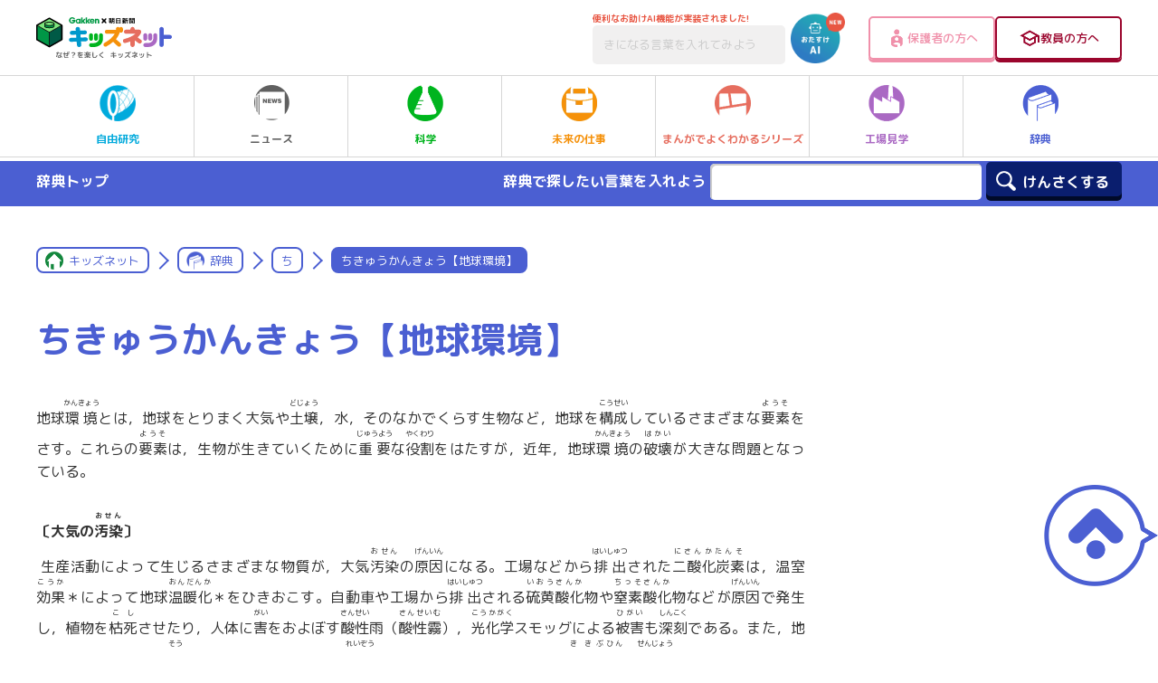

--- FILE ---
content_type: text/html; charset=UTF-8
request_url: https://kids.gakken.co.jp/jiten/dictionary04200062/
body_size: 17885
content:
<!doctype html>
<html lang="ja">

<head>
	<!-- 新サーバ -->
	<meta charset="utf-8">
	<meta http-equiv="x-ua-compatible" content="ie=edge">
	<meta name="viewport" content="width=device-width, initial-scale=1.0">
	<meta name="format-detection" content="telephone=no">
	<title>ちきゅうかんきょう【地球環境】 | ち | 辞典 | キッズネット</title>

			<meta property="og:title" content="ちきゅうかんきょう【地球環境】 | ち | 辞典 | キッズネット">
		<meta name="twitter:title" content="ちきゅうかんきょう【地球環境】 | ち | 辞典 | キッズネット">
		<meta name="description" content="地球環境(かんきょう）とは，地球をとりまく大気や土壌(どじょう），水，そのなかでくらす生物など，地球を構成(こうせい）しているさまざまな要素(ようそ）をさす。これらの要素(ようそ）は，生物が生きていくために重要(じゅうよう）な役割(やくわり）をはたすが，近年，地球環境(かんきょう）の破壊(はかい）が大きな問題となっている。〔大気の汚染(おせん）〕 生産活動によって生じるさまざまな物質が，大気汚染(おせん）の原因(げんいん）になる。工場などから排出(はいしゅつ）された二酸化炭素(にさんかたんそ）は，温室効果(こうか）＊によって地球温暖化(おんだんか）＊をひきおこす。自動車や工場から排出(はいしゅつ）される硫黄酸化(いおうさんか）物や窒素酸化(ちっそさんか）物などが原因(げんいん）で発生し，植物を枯死(こし）させたり，人体に害(がい）をおよぼす酸性(さんせい）雨（酸性霧(さんせいむ）），光化学(こうかがく）スモッグによる被害(ひがい）も深刻(しんこく）である。また，地球をとりまくオゾン層(そう）＊は，かつてエアコンや冷蔵(れいぞう）庫，スプレー，ICなどの電子機器(きき）部品(ぶひん）の洗浄(せんじょう）に使われていたフロンによる破壊(はかい）が進んでいる。〔土壌(どじょう）の汚染(おせん）〕 近年，青酸(せいさん）カリの1000倍以上の毒性(どくせい）をもつと考えられるダイオキシンによる土壌汚染(どじょうおせん）が，大きな問題となっている。また，かつて電気部品などに使われたPCB，水銀などの有害(ゆうがい）な金属(きんぞく）も，ゴミの埋(う）め立てなどによって流れ出し，土壌汚染(どじょうおせん）の原因(げんいん）となっている。〔水の汚染(おせん）〕 土壌(どじょう）を汚染(おせん）した有害物質(ゆうがいぶっしつ）は，やがて川や湖に流れこみ，水を汚染(おせん）する。近年，水にとけたさまざまな物質が環境(かんきょう）ホルモンとなり，水にすむ生物に悪影響(あくえいきょう）をおよぼしている。また，船の事故(じこ）による重油の流出なども後を絶(た）たない。〔環境破壊(かんきょうはかい）の防止(ぼうし）〕 近年，環境破壊(かんきょうはかい）をふせごうとする国際的(こくさいてき）な活動もさかんになっている。1997年に開かれた地球温暖(おんだん）化防止京都会議(ぼうしきょうとかいぎ）では，温室効果(こうか）ガスの排出量(はいしゅつりょう）を，2008〜2012年までに，1990年レベルの5．5％までへらすことが決められた。また，企業(きぎょう）も，有害物質(ゆうがいぶっしつ）を出しにくい商品や包装(ほうそう）の簡素(かんそ）化などをとおして，環境破壊(かんきょうはかい）を防止(ぼうし）する努力(どりょく）を行っている。">
		<meta property="og:description" content="地球環境(かんきょう）とは，地球をとりまく大気や土壌(どじょう），水，そのなかでくらす生物など，地球を構成(こうせい）しているさまざまな要素(ようそ）をさす。これらの要素(ようそ）は，生物が生きていくために重要(じゅうよう）な役割(やくわり）をはたすが，近年，地球環境(かんきょう）の破壊(はかい）が大きな問題となっている。〔大気の汚染(おせん）〕 生産活動によって生じるさまざまな物質が，大気汚染(おせん）の原因(げんいん）になる。工場などから排出(はいしゅつ）された二酸化炭素(にさんかたんそ）は，温室効果(こうか）＊によって地球温暖化(おんだんか）＊をひきおこす。自動車や工場から排出(はいしゅつ）される硫黄酸化(いおうさんか）物や窒素酸化(ちっそさんか）物などが原因(げんいん）で発生し，植物を枯死(こし）させたり，人体に害(がい）をおよぼす酸性(さんせい）雨（酸性霧(さんせいむ）），光化学(こうかがく）スモッグによる被害(ひがい）も深刻(しんこく）である。また，地球をとりまくオゾン層(そう）＊は，かつてエアコンや冷蔵(れいぞう）庫，スプレー，ICなどの電子機器(きき）部品(ぶひん）の洗浄(せんじょう）に使われていたフロンによる破壊(はかい）が進んでいる。〔土壌(どじょう）の汚染(おせん）〕 近年，青酸(せいさん）カリの1000倍以上の毒性(どくせい）をもつと考えられるダイオキシンによる土壌汚染(どじょうおせん）が，大きな問題となっている。また，かつて電気部品などに使われたPCB，水銀などの有害(ゆうがい）な金属(きんぞく）も，ゴミの埋(う）め立てなどによって流れ出し，土壌汚染(どじょうおせん）の原因(げんいん）となっている。〔水の汚染(おせん）〕 土壌(どじょう）を汚染(おせん）した有害物質(ゆうがいぶっしつ）は，やがて川や湖に流れこみ，水を汚染(おせん）する。近年，水にとけたさまざまな物質が環境(かんきょう）ホルモンとなり，水にすむ生物に悪影響(あくえいきょう）をおよぼしている。また，船の事故(じこ）による重油の流出なども後を絶(た）たない。〔環境破壊(かんきょうはかい）の防止(ぼうし）〕 近年，環境破壊(かんきょうはかい）をふせごうとする国際的(こくさいてき）な活動もさかんになっている。1997年に開かれた地球温暖(おんだん）化防止京都会議(ぼうしきょうとかいぎ）では，温室効果(こうか）ガスの排出量(はいしゅつりょう）を，2008〜2012年までに，1990年レベルの5．5％までへらすことが決められた。また，企業(きぎょう）も，有害物質(ゆうがいぶっしつ）を出しにくい商品や包装(ほうそう）の簡素(かんそ）化などをとおして，環境破壊(かんきょうはかい）を防止(ぼうし）する努力(どりょく）を行っている。">
		<meta name="twitter:description" content="地球環境(かんきょう）とは，地球をとりまく大気や土壌(どじょう），水，そのなかでくらす生物など，地球を構成(こうせい）しているさまざまな要素(ようそ）をさす。これらの要素(ようそ）は，生物が生きていくために重要(じゅうよう）な役割(やくわり）をはたすが，近年，地球環境(かんきょう）の破壊(はかい）が大きな問題となっている。〔大気の汚染(おせん）〕 生産活動によって生じるさまざまな物質が，大気汚染(おせん）の原因(げんいん）になる。工場などから排出(はいしゅつ）された二酸化炭素(にさんかたんそ）は，温室効果(こうか）＊によって地球温暖化(おんだんか）＊をひきおこす。自動車や工場から排出(はいしゅつ）される硫黄酸化(いおうさんか）物や窒素酸化(ちっそさんか）物などが原因(げんいん）で発生し，植物を枯死(こし）させたり，人体に害(がい）をおよぼす酸性(さんせい）雨（酸性霧(さんせいむ）），光化学(こうかがく）スモッグによる被害(ひがい）も深刻(しんこく）である。また，地球をとりまくオゾン層(そう）＊は，かつてエアコンや冷蔵(れいぞう）庫，スプレー，ICなどの電子機器(きき）部品(ぶひん）の洗浄(せんじょう）に使われていたフロンによる破壊(はかい）が進んでいる。〔土壌(どじょう）の汚染(おせん）〕 近年，青酸(せいさん）カリの1000倍以上の毒性(どくせい）をもつと考えられるダイオキシンによる土壌汚染(どじょうおせん）が，大きな問題となっている。また，かつて電気部品などに使われたPCB，水銀などの有害(ゆうがい）な金属(きんぞく）も，ゴミの埋(う）め立てなどによって流れ出し，土壌汚染(どじょうおせん）の原因(げんいん）となっている。〔水の汚染(おせん）〕 土壌(どじょう）を汚染(おせん）した有害物質(ゆうがいぶっしつ）は，やがて川や湖に流れこみ，水を汚染(おせん）する。近年，水にとけたさまざまな物質が環境(かんきょう）ホルモンとなり，水にすむ生物に悪影響(あくえいきょう）をおよぼしている。また，船の事故(じこ）による重油の流出なども後を絶(た）たない。〔環境破壊(かんきょうはかい）の防止(ぼうし）〕 近年，環境破壊(かんきょうはかい）をふせごうとする国際的(こくさいてき）な活動もさかんになっている。1997年に開かれた地球温暖(おんだん）化防止京都会議(ぼうしきょうとかいぎ）では，温室効果(こうか）ガスの排出量(はいしゅつりょう）を，2008〜2012年までに，1990年レベルの5．5％までへらすことが決められた。また，企業(きぎょう）も，有害物質(ゆうがいぶっしつ）を出しにくい商品や包装(ほうそう）の簡素(かんそ）化などをとおして，環境破壊(かんきょうはかい）を防止(ぼうし）する努力(どりょく）を行っている。">
		<link rel="canonical" href="https://kids.gakken.co.jp/jiten/dictionary04200062/">
		<meta property="og:url" content="https://kids.gakken.co.jp/jiten/dictionary04200062/">
		<meta property="og:type" content="article">
		<meta property="og:image" content="https://kids.gakken.co.jp/wp-content/themes/gakken/assets/images/ogp.jpg">
		<meta name="twitter:image" content="https://kids.gakken.co.jp/wp-content/themes/gakken/assets/images/ogp.jpg">
		<meta property="og:locale" content="ja_JP">
		<meta property="og:site_name" content="学研×朝日新聞 キッズネット">
		<meta name="twitter:card" content="summary_large_image">
		<meta name="keywords" content="自由研究,夏休み,テーマ,ネタ,レポート,宿題,小学生,中学生,実験,観察,工作,調べ学習,キッズネット,kidsnet,キッズ,こども,子ども,学研">
	
	<link rel="shortcut icon" href="/favicon.ico">
	<meta name="google-site-verification" content="a6qG-yt7a1b-8WVh7zBjtzN2wO5jhUM73TDa0mnD2KE">

	
	<link href="https://fonts.googleapis.com/css?family=M+PLUS+Rounded+1c:400,500,700&display=swap&subset=japanese" rel="stylesheet">
  <link rel="stylesheet" href="https://kids.gakken.co.jp/wp-content/themes/gakken/assets/css/common.css" media="print, screen">
  <link rel="stylesheet" href="https://kids.gakken.co.jp/wp-content/themes/gakken/assets/css/style.css" media="print, screen">
  <link rel="stylesheet" href="https://kids.gakken.co.jp/wp-content/themes/gakken/assets/css/style_sp.css" media="screen and (max-width: 599px)">
  <link rel="stylesheet" href="https://kids.gakken.co.jp/wp-content/themes/gakken/assets/css/style_carrier.css" media="print, screen">
  <link rel="stylesheet" href="https://kids.gakken.co.jp/wp-content/themes/gakken/assets/css/print.css" media="print">
  <link rel="stylesheet" href="https://kids.gakken.co.jp/wp-content/themes/gakken/assets/css/slick.css" media="print, screen">
  <link rel="stylesheet" href="https://kids.gakken.co.jp/wp-content/themes/gakken/assets/css/slick-theme.css" media="print, screen">
    <link rel="stylesheet" href="https://kids.gakken.co.jp/wp-content/themes/gakken/assets/top/css/variables.css" media="print, screen">
  <link rel="stylesheet" href="https://kids.gakken.co.jp/wp-content/themes/gakken/assets/top/css/style.css" media="print, screen">
    	<script src="https://kids.gakken.co.jp/wp-content/themes/gakken/assets/js/jquery.min.js"></script>
<script src="https://kids.gakken.co.jp/wp-content/themes/gakken/assets/js/picturefill.min.js"></script>
<script src="https://kids.gakken.co.jp/wp-content/themes/gakken/assets/js/slick.min.js"></script>
<script src="https://kids.gakken.co.jp/wp-content/themes/gakken/assets/js/ofi.min.js"></script>
<script src="https://kids.gakken.co.jp/wp-content/themes/gakken/assets/js/jquery.nicescroll.min.js"></script>
<script src="https://kids.gakken.co.jp/wp-content/themes/gakken/assets/js/ScrollMagic.min.js"></script>
<script src="https://kids.gakken.co.jp/wp-content/themes/gakken/assets/js/animation.gsap.min.js"></script>
<script src="https://kids.gakken.co.jp/wp-content/themes/gakken/assets/js/TweenMax.min.js"></script>
<script src="https://kids.gakken.co.jp/wp-content/themes/gakken/assets/js/imageMapResizer.min.js"></script>
<script src="https://kids.gakken.co.jp/wp-content/themes/gakken/assets/js/jquery.matchHeight-min.js"></script>
<script src="https://kids.gakken.co.jp/wp-content/themes/gakken/assets/js/common.js"></script>

<script src="https://kids.gakken.co.jp/wp-content/themes/gakken/assets/top/js/main.js"></script>

	
<!-- Google Tag Manager 20180128Gakken -->
<script>(function(w,d,s,l,i){w[l]=w[l]||[];w[l].push({'gtm.start':
new Date().getTime(),event:'gtm.js'});var f=d.getElementsByTagName(s)[0],
j=d.createElement(s),dl=l!='dataLayer'?'&l='+l:'';j.async=true;j.src=
'https://www.googletagmanager.com/gtm.js?id='+i+dl;f.parentNode.insertBefore(j,f);
})(window,document,'script','dataLayer','GTM-K5ZBG8B');</script>
<!-- ここまでが通常のアナリティクス用のタグ -->
<!-- ここからドメイン取得用のタグ（追加するタグ） -->

<script src="https://ipmeta.io/plugin.js"></script>

<script>
    var data  = provideGtmPlugin({
        gtmEventKey: 'ipmeta_loaded',
        apiKey: 'ca1ee69238b7d485cd2f778cd57e877aaf5ea5e558d5654c028f570355a36e33',
    });
    window.dataLayer = window.dataLayer || [];
    window.dataLayer.push(data);
</script>
<!-- End Google Tag Manager 20180128Gakken -->
	<style>
    .onepub-ov-padding-top {
        height: 4px;
    }

    .onepub-ov-close-button {
        display: block;
        width: 20px;
        height: 20px;
        position: absolute;
        right: 0px;
        top: -20px;
        border: none;
        box-shadow: -1px -1px 1px 0 rgb(0 0 0 / 20%);
        background-color: #fff;
    }

    .onepub-ov-close-button::before,
    .onepub-ov-close-button::after {
        content: "";
        position: absolute;
        top: 50%;
        left: 50%;
        width: 3px;
        height: 20px;
        background: #333;
    }

    .onepub-ov-close-button::after {
        transform: translate(-50%, -50%) rotate(-45deg);
    }

    .onepub-ov-close-button::before {
        transform: translate(-50%, -50%) rotate(45deg);
    }

    .onepub-ov-rendered {
        display: block !important;
        height: auto !important;
        visibility: visible;
        opacity: 1;
        will-change: opacity;
        width: 100%;
        position: fixed;
        left: 0;
        right: 0;
        bottom: 0;
        box-sizing: border-box;
        z-index: 2147483647;
        box-shadow: rgb(0 0 0 / 40%) 0px -4px 6px -3px;
        background: #fff;
    }

    .onepub-ov-rendered iframe {
        display: block;
        margin: 0px auto;
    }

    .onepub-ov-norendered {
        visibility: hidden;
        opacity: 0;
        will-change: opacity;
        transition: opacity 225ms cubic-bezier(0.4, 0, 0.2, 1) 0ms;
    }

    @media screen and (min-width: 600px) {
        .onepub-ov-rendered {
            display: none !important;
        }
    }
</style>
<script>
    // オーバーレイ広告の非表示
    document.addEventListener('DOMContentLoaded', function() {
        var ov_ad = document.getElementById('onepub_ov_wrapper');
        var ov_ad_close = document.getElementsByClassName('onepub-ov-close-button');
        if (ov_ad) {
            ov_ad_close[0].addEventListener('click', function() {
                ov_ad.remove();
            });
        }
    });
</script>

<script async src="https://securepubads.g.doubleclick.net/tag/js/gpt.js">
</script>
<script>
    var googletag = googletag || {};
    googletag.cmd = googletag.cmd || [];
    var slotSpFov = null;
    var path_value = location.pathname.substr(0, 40);
    var ref_value = document.referrer ? document.referrer.split("/")[2] : 'null';
    googletag.cmd.push(function() {
        googletag.defineSlot('/2221531/kidsnet_renewal/kidsnet_A_PC', [
            [970, 250],
            [970, 90],
            [728, 90]
        ], 'div-gpt-ad-1558667702541-0').addService(googletag.pubads());
        googletag.defineSlot('/2221531/kidsnet_renewal/kidsnet_A_SP', [
            [320, 50],
            [320, 100]
        ], 'div-gpt-ad-1558667917749-0').addService(googletag.pubads());
        googletag.defineSlot('/2221531/kidsnet_renewal/kidsnet_B_PC', [300, 250], 'div-gpt-ad-1558668125096-0').addService(googletag.pubads());
        googletag.defineSlot('/2221531/kidsnet_renewal/kidsnet_B_SP', [300, 250], 'div-gpt-ad-1558668184162-0').addService(googletag.pubads());
        googletag.defineSlot('/2221531/kidsnet_renewal/kidsnet_C_PC', [
            [300, 250],
            [300, 600]
        ], 'div-gpt-ad-1558668250786-0').addService(googletag.pubads());
        googletag.defineSlot('/2221531/kidsnet_renewal/kidsnet_D_PC', [300, 250], 'div-gpt-ad-1558668332669-0').addService(googletag.pubads());
        googletag.defineSlot('/2221531/kidsnet_renewal/kidsnet_D_SP', [300, 250], 'div-gpt-ad-1558668391995-0').addService(googletag.pubads());
        googletag.defineSlot('/2221531/kidsnet_renewal/kidsnet_E_PC', [300, 250], 'div-gpt-ad-1558668477968-0').addService(googletag.pubads());
        googletag.defineSlot('/2221531/kidsnet_renewal/kidsnet_E_SP', [300, 250], 'div-gpt-ad-1558668616353-0').addService(googletag.pubads());
        googletag.defineSlot('/2221531/kidsnet_renewal/kidsnet_F_PC', [
            [336, 280],
            [300, 250]
        ], 'div-gpt-ad-1558668680922-0').addService(googletag.pubads());
        googletag.defineSlot('/2221531/kidsnet_renewal/kidsnet_F_SP', [300, 250], 'div-gpt-ad-1558668811462-0').addService(googletag.pubads());
        googletag.defineSlot('/2221531/kidsnet_renewal/kidsnet_G_PC', [
            [300, 250],
            [336, 280]
        ], 'div-gpt-ad-1558668866463-0').addService(googletag.pubads());
        googletag.defineSlot('/2221531/kidsnet_renewal/kidsnet_G_SP', [300, 250], 'div-gpt-ad-1558668930715-0').addService(googletag.pubads());
        slotSpFov = googletag.defineSlot('/2221531/kidsnet_renewal/kidsnet_SP_overlay', [
            [320, 50],
            [320, 100]
        ], 'kidsnet_SP_overlay').addService(googletag.pubads());
        googletag.pubads().enableSingleRequest();
        googletag.pubads().setTargeting('urls', path_value);
        googletag.pubads().setTargeting('Ref', ref_value);
        googletag.pubads().collapseEmptyDivs();
        googletag.enableServices();
        googletag.pubads().addEventListener('slotRenderEnded', event => {
            if (event.slot === slotSpFov) {
                if (!event.size) return;
                var ovDiv = document.querySelector('#onepub_ov_wrapper');
                ovDiv.className = 'onepub-ov-rendered';
                var closeBtn = document.querySelector('#onepub_ov > button');
                closeBtn.addEventListener('click', event => {
                    ovDiv.className = 'onepub-ov-norendered';
                    googletag.cmd.push(function() {
                        googletag.destroySlots([slotSpFov]);
                    });
                    ovDiv.remove();
                });
            }
        });
    });
</script>	<!-- START google adwords グローバルサイトタグ 20191016 start -->
<!-- Global site tag (gtag.js) - Google Ads: 702286601 -->
<script async src="https://www.googletagmanager.com/gtag/js?id=AW-702286601"></script>
<script>
  window.dataLayer = window.dataLayer || [];
  function gtag(){dataLayer.push(arguments);}
  gtag('js', new Date());

  gtag('config', 'AW-702286601');
</script>
<!-- END google adwords グローバルサイトタグ 20191016 -->


	<script data-cfasync="false" data-no-defer="1" data-no-minify="1" data-no-optimize="1">var ewww_webp_supported=!1;function check_webp_feature(A,e){var w;e=void 0!==e?e:function(){},ewww_webp_supported?e(ewww_webp_supported):((w=new Image).onload=function(){ewww_webp_supported=0<w.width&&0<w.height,e&&e(ewww_webp_supported)},w.onerror=function(){e&&e(!1)},w.src="data:image/webp;base64,"+{alpha:"UklGRkoAAABXRUJQVlA4WAoAAAAQAAAAAAAAAAAAQUxQSAwAAAARBxAR/Q9ERP8DAABWUDggGAAAABQBAJ0BKgEAAQAAAP4AAA3AAP7mtQAAAA=="}[A])}check_webp_feature("alpha");</script><script data-cfasync="false" data-no-defer="1" data-no-minify="1" data-no-optimize="1">var Arrive=function(c,w){"use strict";if(c.MutationObserver&&"undefined"!=typeof HTMLElement){var r,a=0,u=(r=HTMLElement.prototype.matches||HTMLElement.prototype.webkitMatchesSelector||HTMLElement.prototype.mozMatchesSelector||HTMLElement.prototype.msMatchesSelector,{matchesSelector:function(e,t){return e instanceof HTMLElement&&r.call(e,t)},addMethod:function(e,t,r){var a=e[t];e[t]=function(){return r.length==arguments.length?r.apply(this,arguments):"function"==typeof a?a.apply(this,arguments):void 0}},callCallbacks:function(e,t){t&&t.options.onceOnly&&1==t.firedElems.length&&(e=[e[0]]);for(var r,a=0;r=e[a];a++)r&&r.callback&&r.callback.call(r.elem,r.elem);t&&t.options.onceOnly&&1==t.firedElems.length&&t.me.unbindEventWithSelectorAndCallback.call(t.target,t.selector,t.callback)},checkChildNodesRecursively:function(e,t,r,a){for(var i,n=0;i=e[n];n++)r(i,t,a)&&a.push({callback:t.callback,elem:i}),0<i.childNodes.length&&u.checkChildNodesRecursively(i.childNodes,t,r,a)},mergeArrays:function(e,t){var r,a={};for(r in e)e.hasOwnProperty(r)&&(a[r]=e[r]);for(r in t)t.hasOwnProperty(r)&&(a[r]=t[r]);return a},toElementsArray:function(e){return e=void 0!==e&&("number"!=typeof e.length||e===c)?[e]:e}}),e=(l.prototype.addEvent=function(e,t,r,a){a={target:e,selector:t,options:r,callback:a,firedElems:[]};return this._beforeAdding&&this._beforeAdding(a),this._eventsBucket.push(a),a},l.prototype.removeEvent=function(e){for(var t,r=this._eventsBucket.length-1;t=this._eventsBucket[r];r--)e(t)&&(this._beforeRemoving&&this._beforeRemoving(t),(t=this._eventsBucket.splice(r,1))&&t.length&&(t[0].callback=null))},l.prototype.beforeAdding=function(e){this._beforeAdding=e},l.prototype.beforeRemoving=function(e){this._beforeRemoving=e},l),t=function(i,n){var o=new e,l=this,s={fireOnAttributesModification:!1};return o.beforeAdding(function(t){var e=t.target;e!==c.document&&e!==c||(e=document.getElementsByTagName("html")[0]);var r=new MutationObserver(function(e){n.call(this,e,t)}),a=i(t.options);r.observe(e,a),t.observer=r,t.me=l}),o.beforeRemoving(function(e){e.observer.disconnect()}),this.bindEvent=function(e,t,r){t=u.mergeArrays(s,t);for(var a=u.toElementsArray(this),i=0;i<a.length;i++)o.addEvent(a[i],e,t,r)},this.unbindEvent=function(){var r=u.toElementsArray(this);o.removeEvent(function(e){for(var t=0;t<r.length;t++)if(this===w||e.target===r[t])return!0;return!1})},this.unbindEventWithSelectorOrCallback=function(r){var a=u.toElementsArray(this),i=r,e="function"==typeof r?function(e){for(var t=0;t<a.length;t++)if((this===w||e.target===a[t])&&e.callback===i)return!0;return!1}:function(e){for(var t=0;t<a.length;t++)if((this===w||e.target===a[t])&&e.selector===r)return!0;return!1};o.removeEvent(e)},this.unbindEventWithSelectorAndCallback=function(r,a){var i=u.toElementsArray(this);o.removeEvent(function(e){for(var t=0;t<i.length;t++)if((this===w||e.target===i[t])&&e.selector===r&&e.callback===a)return!0;return!1})},this},i=new function(){var s={fireOnAttributesModification:!1,onceOnly:!1,existing:!1};function n(e,t,r){return!(!u.matchesSelector(e,t.selector)||(e._id===w&&(e._id=a++),-1!=t.firedElems.indexOf(e._id)))&&(t.firedElems.push(e._id),!0)}var c=(i=new t(function(e){var t={attributes:!1,childList:!0,subtree:!0};return e.fireOnAttributesModification&&(t.attributes=!0),t},function(e,i){e.forEach(function(e){var t=e.addedNodes,r=e.target,a=[];null!==t&&0<t.length?u.checkChildNodesRecursively(t,i,n,a):"attributes"===e.type&&n(r,i)&&a.push({callback:i.callback,elem:r}),u.callCallbacks(a,i)})})).bindEvent;return i.bindEvent=function(e,t,r){t=void 0===r?(r=t,s):u.mergeArrays(s,t);var a=u.toElementsArray(this);if(t.existing){for(var i=[],n=0;n<a.length;n++)for(var o=a[n].querySelectorAll(e),l=0;l<o.length;l++)i.push({callback:r,elem:o[l]});if(t.onceOnly&&i.length)return r.call(i[0].elem,i[0].elem);setTimeout(u.callCallbacks,1,i)}c.call(this,e,t,r)},i},o=new function(){var a={};function i(e,t){return u.matchesSelector(e,t.selector)}var n=(o=new t(function(){return{childList:!0,subtree:!0}},function(e,r){e.forEach(function(e){var t=e.removedNodes,e=[];null!==t&&0<t.length&&u.checkChildNodesRecursively(t,r,i,e),u.callCallbacks(e,r)})})).bindEvent;return o.bindEvent=function(e,t,r){t=void 0===r?(r=t,a):u.mergeArrays(a,t),n.call(this,e,t,r)},o};d(HTMLElement.prototype),d(NodeList.prototype),d(HTMLCollection.prototype),d(HTMLDocument.prototype),d(Window.prototype);var n={};return s(i,n,"unbindAllArrive"),s(o,n,"unbindAllLeave"),n}function l(){this._eventsBucket=[],this._beforeAdding=null,this._beforeRemoving=null}function s(e,t,r){u.addMethod(t,r,e.unbindEvent),u.addMethod(t,r,e.unbindEventWithSelectorOrCallback),u.addMethod(t,r,e.unbindEventWithSelectorAndCallback)}function d(e){e.arrive=i.bindEvent,s(i,e,"unbindArrive"),e.leave=o.bindEvent,s(o,e,"unbindLeave")}}(window,void 0),ewww_webp_supported=!1;function check_webp_feature(e,t){var r;ewww_webp_supported?t(ewww_webp_supported):((r=new Image).onload=function(){ewww_webp_supported=0<r.width&&0<r.height,t(ewww_webp_supported)},r.onerror=function(){t(!1)},r.src="data:image/webp;base64,"+{alpha:"UklGRkoAAABXRUJQVlA4WAoAAAAQAAAAAAAAAAAAQUxQSAwAAAARBxAR/Q9ERP8DAABWUDggGAAAABQBAJ0BKgEAAQAAAP4AAA3AAP7mtQAAAA==",animation:"UklGRlIAAABXRUJQVlA4WAoAAAASAAAAAAAAAAAAQU5JTQYAAAD/////AABBTk1GJgAAAAAAAAAAAAAAAAAAAGQAAABWUDhMDQAAAC8AAAAQBxAREYiI/gcA"}[e])}function ewwwLoadImages(e){if(e){for(var t=document.querySelectorAll(".batch-image img, .image-wrapper a, .ngg-pro-masonry-item a, .ngg-galleria-offscreen-seo-wrapper a"),r=0,a=t.length;r<a;r++)ewwwAttr(t[r],"data-src",t[r].getAttribute("data-webp")),ewwwAttr(t[r],"data-thumbnail",t[r].getAttribute("data-webp-thumbnail"));for(var i=document.querySelectorAll("div.woocommerce-product-gallery__image"),r=0,a=i.length;r<a;r++)ewwwAttr(i[r],"data-thumb",i[r].getAttribute("data-webp-thumb"))}for(var n=document.querySelectorAll("video"),r=0,a=n.length;r<a;r++)ewwwAttr(n[r],"poster",e?n[r].getAttribute("data-poster-webp"):n[r].getAttribute("data-poster-image"));for(var o,l=document.querySelectorAll("img.ewww_webp_lazy_load"),r=0,a=l.length;r<a;r++)e&&(ewwwAttr(l[r],"data-lazy-srcset",l[r].getAttribute("data-lazy-srcset-webp")),ewwwAttr(l[r],"data-srcset",l[r].getAttribute("data-srcset-webp")),ewwwAttr(l[r],"data-lazy-src",l[r].getAttribute("data-lazy-src-webp")),ewwwAttr(l[r],"data-src",l[r].getAttribute("data-src-webp")),ewwwAttr(l[r],"data-orig-file",l[r].getAttribute("data-webp-orig-file")),ewwwAttr(l[r],"data-medium-file",l[r].getAttribute("data-webp-medium-file")),ewwwAttr(l[r],"data-large-file",l[r].getAttribute("data-webp-large-file")),null!=(o=l[r].getAttribute("srcset"))&&!1!==o&&o.includes("R0lGOD")&&ewwwAttr(l[r],"src",l[r].getAttribute("data-lazy-src-webp"))),l[r].className=l[r].className.replace(/\bewww_webp_lazy_load\b/,"");for(var s=document.querySelectorAll(".ewww_webp"),r=0,a=s.length;r<a;r++)e?(ewwwAttr(s[r],"srcset",s[r].getAttribute("data-srcset-webp")),ewwwAttr(s[r],"src",s[r].getAttribute("data-src-webp")),ewwwAttr(s[r],"data-orig-file",s[r].getAttribute("data-webp-orig-file")),ewwwAttr(s[r],"data-medium-file",s[r].getAttribute("data-webp-medium-file")),ewwwAttr(s[r],"data-large-file",s[r].getAttribute("data-webp-large-file")),ewwwAttr(s[r],"data-large_image",s[r].getAttribute("data-webp-large_image")),ewwwAttr(s[r],"data-src",s[r].getAttribute("data-webp-src"))):(ewwwAttr(s[r],"srcset",s[r].getAttribute("data-srcset-img")),ewwwAttr(s[r],"src",s[r].getAttribute("data-src-img"))),s[r].className=s[r].className.replace(/\bewww_webp\b/,"ewww_webp_loaded");window.jQuery&&jQuery.fn.isotope&&jQuery.fn.imagesLoaded&&(jQuery(".fusion-posts-container-infinite").imagesLoaded(function(){jQuery(".fusion-posts-container-infinite").hasClass("isotope")&&jQuery(".fusion-posts-container-infinite").isotope()}),jQuery(".fusion-portfolio:not(.fusion-recent-works) .fusion-portfolio-wrapper").imagesLoaded(function(){jQuery(".fusion-portfolio:not(.fusion-recent-works) .fusion-portfolio-wrapper").isotope()}))}function ewwwWebPInit(e){ewwwLoadImages(e),ewwwNggLoadGalleries(e),document.arrive(".ewww_webp",function(){ewwwLoadImages(e)}),document.arrive(".ewww_webp_lazy_load",function(){ewwwLoadImages(e)}),document.arrive("videos",function(){ewwwLoadImages(e)}),"loading"==document.readyState?document.addEventListener("DOMContentLoaded",ewwwJSONParserInit):("undefined"!=typeof galleries&&ewwwNggParseGalleries(e),ewwwWooParseVariations(e))}function ewwwAttr(e,t,r){null!=r&&!1!==r&&e.setAttribute(t,r)}function ewwwJSONParserInit(){"undefined"!=typeof galleries&&check_webp_feature("alpha",ewwwNggParseGalleries),check_webp_feature("alpha",ewwwWooParseVariations)}function ewwwWooParseVariations(e){if(e)for(var t=document.querySelectorAll("form.variations_form"),r=0,a=t.length;r<a;r++){var i=t[r].getAttribute("data-product_variations"),n=!1;try{for(var o in i=JSON.parse(i))void 0!==i[o]&&void 0!==i[o].image&&(void 0!==i[o].image.src_webp&&(i[o].image.src=i[o].image.src_webp,n=!0),void 0!==i[o].image.srcset_webp&&(i[o].image.srcset=i[o].image.srcset_webp,n=!0),void 0!==i[o].image.full_src_webp&&(i[o].image.full_src=i[o].image.full_src_webp,n=!0),void 0!==i[o].image.gallery_thumbnail_src_webp&&(i[o].image.gallery_thumbnail_src=i[o].image.gallery_thumbnail_src_webp,n=!0),void 0!==i[o].image.thumb_src_webp&&(i[o].image.thumb_src=i[o].image.thumb_src_webp,n=!0));n&&ewwwAttr(t[r],"data-product_variations",JSON.stringify(i))}catch(e){}}}function ewwwNggParseGalleries(e){if(e)for(var t in galleries){var r=galleries[t];galleries[t].images_list=ewwwNggParseImageList(r.images_list)}}function ewwwNggLoadGalleries(e){e&&document.addEventListener("ngg.galleria.themeadded",function(e,t){window.ngg_galleria._create_backup=window.ngg_galleria.create,window.ngg_galleria.create=function(e,t){var r=$(e).data("id");return galleries["gallery_"+r].images_list=ewwwNggParseImageList(galleries["gallery_"+r].images_list),window.ngg_galleria._create_backup(e,t)}})}function ewwwNggParseImageList(e){for(var t in e){var r=e[t];if(void 0!==r["image-webp"]&&(e[t].image=r["image-webp"],delete e[t]["image-webp"]),void 0!==r["thumb-webp"]&&(e[t].thumb=r["thumb-webp"],delete e[t]["thumb-webp"]),void 0!==r.full_image_webp&&(e[t].full_image=r.full_image_webp,delete e[t].full_image_webp),void 0!==r.srcsets)for(var a in r.srcsets)nggSrcset=r.srcsets[a],void 0!==r.srcsets[a+"-webp"]&&(e[t].srcsets[a]=r.srcsets[a+"-webp"],delete e[t].srcsets[a+"-webp"]);if(void 0!==r.full_srcsets)for(var i in r.full_srcsets)nggFSrcset=r.full_srcsets[i],void 0!==r.full_srcsets[i+"-webp"]&&(e[t].full_srcsets[i]=r.full_srcsets[i+"-webp"],delete e[t].full_srcsets[i+"-webp"])}return e}check_webp_feature("alpha",ewwwWebPInit);</script><meta name='robots' content='max-image-preview:large' />
<link rel='dns-prefetch' href='//www.google.com' />
<link rel='dns-prefetch' href='//stats.wp.com' />
<script type="text/javascript" id="wpp-js" src="https://kids.gakken.co.jp/wp-content/plugins/wordpress-popular-posts/assets/js/wpp.min.js?ver=7.3.1" data-sampling="1" data-sampling-rate="100" data-api-url="https://kids.gakken.co.jp/wp-json/wordpress-popular-posts" data-post-id="25158" data-token="81d25d13ec" data-lang="0" data-debug="0"></script>
<script type="text/javascript">
/* <![CDATA[ */
window._wpemojiSettings = {"baseUrl":"https:\/\/s.w.org\/images\/core\/emoji\/15.0.3\/72x72\/","ext":".png","svgUrl":"https:\/\/s.w.org\/images\/core\/emoji\/15.0.3\/svg\/","svgExt":".svg","source":{"concatemoji":"https:\/\/kids.gakken.co.jp\/wp-includes\/js\/wp-emoji-release.min.js?ver=6.6.2"}};
/*! This file is auto-generated */
!function(i,n){var o,s,e;function c(e){try{var t={supportTests:e,timestamp:(new Date).valueOf()};sessionStorage.setItem(o,JSON.stringify(t))}catch(e){}}function p(e,t,n){e.clearRect(0,0,e.canvas.width,e.canvas.height),e.fillText(t,0,0);var t=new Uint32Array(e.getImageData(0,0,e.canvas.width,e.canvas.height).data),r=(e.clearRect(0,0,e.canvas.width,e.canvas.height),e.fillText(n,0,0),new Uint32Array(e.getImageData(0,0,e.canvas.width,e.canvas.height).data));return t.every(function(e,t){return e===r[t]})}function u(e,t,n){switch(t){case"flag":return n(e,"\ud83c\udff3\ufe0f\u200d\u26a7\ufe0f","\ud83c\udff3\ufe0f\u200b\u26a7\ufe0f")?!1:!n(e,"\ud83c\uddfa\ud83c\uddf3","\ud83c\uddfa\u200b\ud83c\uddf3")&&!n(e,"\ud83c\udff4\udb40\udc67\udb40\udc62\udb40\udc65\udb40\udc6e\udb40\udc67\udb40\udc7f","\ud83c\udff4\u200b\udb40\udc67\u200b\udb40\udc62\u200b\udb40\udc65\u200b\udb40\udc6e\u200b\udb40\udc67\u200b\udb40\udc7f");case"emoji":return!n(e,"\ud83d\udc26\u200d\u2b1b","\ud83d\udc26\u200b\u2b1b")}return!1}function f(e,t,n){var r="undefined"!=typeof WorkerGlobalScope&&self instanceof WorkerGlobalScope?new OffscreenCanvas(300,150):i.createElement("canvas"),a=r.getContext("2d",{willReadFrequently:!0}),o=(a.textBaseline="top",a.font="600 32px Arial",{});return e.forEach(function(e){o[e]=t(a,e,n)}),o}function t(e){var t=i.createElement("script");t.src=e,t.defer=!0,i.head.appendChild(t)}"undefined"!=typeof Promise&&(o="wpEmojiSettingsSupports",s=["flag","emoji"],n.supports={everything:!0,everythingExceptFlag:!0},e=new Promise(function(e){i.addEventListener("DOMContentLoaded",e,{once:!0})}),new Promise(function(t){var n=function(){try{var e=JSON.parse(sessionStorage.getItem(o));if("object"==typeof e&&"number"==typeof e.timestamp&&(new Date).valueOf()<e.timestamp+604800&&"object"==typeof e.supportTests)return e.supportTests}catch(e){}return null}();if(!n){if("undefined"!=typeof Worker&&"undefined"!=typeof OffscreenCanvas&&"undefined"!=typeof URL&&URL.createObjectURL&&"undefined"!=typeof Blob)try{var e="postMessage("+f.toString()+"("+[JSON.stringify(s),u.toString(),p.toString()].join(",")+"));",r=new Blob([e],{type:"text/javascript"}),a=new Worker(URL.createObjectURL(r),{name:"wpTestEmojiSupports"});return void(a.onmessage=function(e){c(n=e.data),a.terminate(),t(n)})}catch(e){}c(n=f(s,u,p))}t(n)}).then(function(e){for(var t in e)n.supports[t]=e[t],n.supports.everything=n.supports.everything&&n.supports[t],"flag"!==t&&(n.supports.everythingExceptFlag=n.supports.everythingExceptFlag&&n.supports[t]);n.supports.everythingExceptFlag=n.supports.everythingExceptFlag&&!n.supports.flag,n.DOMReady=!1,n.readyCallback=function(){n.DOMReady=!0}}).then(function(){return e}).then(function(){var e;n.supports.everything||(n.readyCallback(),(e=n.source||{}).concatemoji?t(e.concatemoji):e.wpemoji&&e.twemoji&&(t(e.twemoji),t(e.wpemoji)))}))}((window,document),window._wpemojiSettings);
/* ]]> */
</script>
<style id='wp-emoji-styles-inline-css' type='text/css'>

	img.wp-smiley, img.emoji {
		display: inline !important;
		border: none !important;
		box-shadow: none !important;
		height: 1em !important;
		width: 1em !important;
		margin: 0 0.07em !important;
		vertical-align: -0.1em !important;
		background: none !important;
		padding: 0 !important;
	}
</style>
<link rel='stylesheet' id='wp-block-library-css' href='https://kids.gakken.co.jp/wp-includes/css/dist/block-library/style.min.css?ver=6.6.2' type='text/css' media='all' />
<style id='qsm-quiz-style-inline-css' type='text/css'>


</style>
<link rel='stylesheet' id='mediaelement-css' href='https://kids.gakken.co.jp/wp-includes/js/mediaelement/mediaelementplayer-legacy.min.css?ver=4.2.17' type='text/css' media='all' />
<link rel='stylesheet' id='wp-mediaelement-css' href='https://kids.gakken.co.jp/wp-includes/js/mediaelement/wp-mediaelement.min.css?ver=6.6.2' type='text/css' media='all' />
<style id='jetpack-sharing-buttons-style-inline-css' type='text/css'>
.jetpack-sharing-buttons__services-list{display:flex;flex-direction:row;flex-wrap:wrap;gap:0;list-style-type:none;margin:5px;padding:0}.jetpack-sharing-buttons__services-list.has-small-icon-size{font-size:12px}.jetpack-sharing-buttons__services-list.has-normal-icon-size{font-size:16px}.jetpack-sharing-buttons__services-list.has-large-icon-size{font-size:24px}.jetpack-sharing-buttons__services-list.has-huge-icon-size{font-size:36px}@media print{.jetpack-sharing-buttons__services-list{display:none!important}}.editor-styles-wrapper .wp-block-jetpack-sharing-buttons{gap:0;padding-inline-start:0}ul.jetpack-sharing-buttons__services-list.has-background{padding:1.25em 2.375em}
</style>
<style id='classic-theme-styles-inline-css' type='text/css'>
/*! This file is auto-generated */
.wp-block-button__link{color:#fff;background-color:#32373c;border-radius:9999px;box-shadow:none;text-decoration:none;padding:calc(.667em + 2px) calc(1.333em + 2px);font-size:1.125em}.wp-block-file__button{background:#32373c;color:#fff;text-decoration:none}
</style>
<style id='global-styles-inline-css' type='text/css'>
:root{--wp--preset--aspect-ratio--square: 1;--wp--preset--aspect-ratio--4-3: 4/3;--wp--preset--aspect-ratio--3-4: 3/4;--wp--preset--aspect-ratio--3-2: 3/2;--wp--preset--aspect-ratio--2-3: 2/3;--wp--preset--aspect-ratio--16-9: 16/9;--wp--preset--aspect-ratio--9-16: 9/16;--wp--preset--color--black: #000000;--wp--preset--color--cyan-bluish-gray: #abb8c3;--wp--preset--color--white: #ffffff;--wp--preset--color--pale-pink: #f78da7;--wp--preset--color--vivid-red: #cf2e2e;--wp--preset--color--luminous-vivid-orange: #ff6900;--wp--preset--color--luminous-vivid-amber: #fcb900;--wp--preset--color--light-green-cyan: #7bdcb5;--wp--preset--color--vivid-green-cyan: #00d084;--wp--preset--color--pale-cyan-blue: #8ed1fc;--wp--preset--color--vivid-cyan-blue: #0693e3;--wp--preset--color--vivid-purple: #9b51e0;--wp--preset--gradient--vivid-cyan-blue-to-vivid-purple: linear-gradient(135deg,rgba(6,147,227,1) 0%,rgb(155,81,224) 100%);--wp--preset--gradient--light-green-cyan-to-vivid-green-cyan: linear-gradient(135deg,rgb(122,220,180) 0%,rgb(0,208,130) 100%);--wp--preset--gradient--luminous-vivid-amber-to-luminous-vivid-orange: linear-gradient(135deg,rgba(252,185,0,1) 0%,rgba(255,105,0,1) 100%);--wp--preset--gradient--luminous-vivid-orange-to-vivid-red: linear-gradient(135deg,rgba(255,105,0,1) 0%,rgb(207,46,46) 100%);--wp--preset--gradient--very-light-gray-to-cyan-bluish-gray: linear-gradient(135deg,rgb(238,238,238) 0%,rgb(169,184,195) 100%);--wp--preset--gradient--cool-to-warm-spectrum: linear-gradient(135deg,rgb(74,234,220) 0%,rgb(151,120,209) 20%,rgb(207,42,186) 40%,rgb(238,44,130) 60%,rgb(251,105,98) 80%,rgb(254,248,76) 100%);--wp--preset--gradient--blush-light-purple: linear-gradient(135deg,rgb(255,206,236) 0%,rgb(152,150,240) 100%);--wp--preset--gradient--blush-bordeaux: linear-gradient(135deg,rgb(254,205,165) 0%,rgb(254,45,45) 50%,rgb(107,0,62) 100%);--wp--preset--gradient--luminous-dusk: linear-gradient(135deg,rgb(255,203,112) 0%,rgb(199,81,192) 50%,rgb(65,88,208) 100%);--wp--preset--gradient--pale-ocean: linear-gradient(135deg,rgb(255,245,203) 0%,rgb(182,227,212) 50%,rgb(51,167,181) 100%);--wp--preset--gradient--electric-grass: linear-gradient(135deg,rgb(202,248,128) 0%,rgb(113,206,126) 100%);--wp--preset--gradient--midnight: linear-gradient(135deg,rgb(2,3,129) 0%,rgb(40,116,252) 100%);--wp--preset--font-size--small: 13px;--wp--preset--font-size--medium: 20px;--wp--preset--font-size--large: 36px;--wp--preset--font-size--x-large: 42px;--wp--preset--spacing--20: 0.44rem;--wp--preset--spacing--30: 0.67rem;--wp--preset--spacing--40: 1rem;--wp--preset--spacing--50: 1.5rem;--wp--preset--spacing--60: 2.25rem;--wp--preset--spacing--70: 3.38rem;--wp--preset--spacing--80: 5.06rem;--wp--preset--shadow--natural: 6px 6px 9px rgba(0, 0, 0, 0.2);--wp--preset--shadow--deep: 12px 12px 50px rgba(0, 0, 0, 0.4);--wp--preset--shadow--sharp: 6px 6px 0px rgba(0, 0, 0, 0.2);--wp--preset--shadow--outlined: 6px 6px 0px -3px rgba(255, 255, 255, 1), 6px 6px rgba(0, 0, 0, 1);--wp--preset--shadow--crisp: 6px 6px 0px rgba(0, 0, 0, 1);}:where(.is-layout-flex){gap: 0.5em;}:where(.is-layout-grid){gap: 0.5em;}body .is-layout-flex{display: flex;}.is-layout-flex{flex-wrap: wrap;align-items: center;}.is-layout-flex > :is(*, div){margin: 0;}body .is-layout-grid{display: grid;}.is-layout-grid > :is(*, div){margin: 0;}:where(.wp-block-columns.is-layout-flex){gap: 2em;}:where(.wp-block-columns.is-layout-grid){gap: 2em;}:where(.wp-block-post-template.is-layout-flex){gap: 1.25em;}:where(.wp-block-post-template.is-layout-grid){gap: 1.25em;}.has-black-color{color: var(--wp--preset--color--black) !important;}.has-cyan-bluish-gray-color{color: var(--wp--preset--color--cyan-bluish-gray) !important;}.has-white-color{color: var(--wp--preset--color--white) !important;}.has-pale-pink-color{color: var(--wp--preset--color--pale-pink) !important;}.has-vivid-red-color{color: var(--wp--preset--color--vivid-red) !important;}.has-luminous-vivid-orange-color{color: var(--wp--preset--color--luminous-vivid-orange) !important;}.has-luminous-vivid-amber-color{color: var(--wp--preset--color--luminous-vivid-amber) !important;}.has-light-green-cyan-color{color: var(--wp--preset--color--light-green-cyan) !important;}.has-vivid-green-cyan-color{color: var(--wp--preset--color--vivid-green-cyan) !important;}.has-pale-cyan-blue-color{color: var(--wp--preset--color--pale-cyan-blue) !important;}.has-vivid-cyan-blue-color{color: var(--wp--preset--color--vivid-cyan-blue) !important;}.has-vivid-purple-color{color: var(--wp--preset--color--vivid-purple) !important;}.has-black-background-color{background-color: var(--wp--preset--color--black) !important;}.has-cyan-bluish-gray-background-color{background-color: var(--wp--preset--color--cyan-bluish-gray) !important;}.has-white-background-color{background-color: var(--wp--preset--color--white) !important;}.has-pale-pink-background-color{background-color: var(--wp--preset--color--pale-pink) !important;}.has-vivid-red-background-color{background-color: var(--wp--preset--color--vivid-red) !important;}.has-luminous-vivid-orange-background-color{background-color: var(--wp--preset--color--luminous-vivid-orange) !important;}.has-luminous-vivid-amber-background-color{background-color: var(--wp--preset--color--luminous-vivid-amber) !important;}.has-light-green-cyan-background-color{background-color: var(--wp--preset--color--light-green-cyan) !important;}.has-vivid-green-cyan-background-color{background-color: var(--wp--preset--color--vivid-green-cyan) !important;}.has-pale-cyan-blue-background-color{background-color: var(--wp--preset--color--pale-cyan-blue) !important;}.has-vivid-cyan-blue-background-color{background-color: var(--wp--preset--color--vivid-cyan-blue) !important;}.has-vivid-purple-background-color{background-color: var(--wp--preset--color--vivid-purple) !important;}.has-black-border-color{border-color: var(--wp--preset--color--black) !important;}.has-cyan-bluish-gray-border-color{border-color: var(--wp--preset--color--cyan-bluish-gray) !important;}.has-white-border-color{border-color: var(--wp--preset--color--white) !important;}.has-pale-pink-border-color{border-color: var(--wp--preset--color--pale-pink) !important;}.has-vivid-red-border-color{border-color: var(--wp--preset--color--vivid-red) !important;}.has-luminous-vivid-orange-border-color{border-color: var(--wp--preset--color--luminous-vivid-orange) !important;}.has-luminous-vivid-amber-border-color{border-color: var(--wp--preset--color--luminous-vivid-amber) !important;}.has-light-green-cyan-border-color{border-color: var(--wp--preset--color--light-green-cyan) !important;}.has-vivid-green-cyan-border-color{border-color: var(--wp--preset--color--vivid-green-cyan) !important;}.has-pale-cyan-blue-border-color{border-color: var(--wp--preset--color--pale-cyan-blue) !important;}.has-vivid-cyan-blue-border-color{border-color: var(--wp--preset--color--vivid-cyan-blue) !important;}.has-vivid-purple-border-color{border-color: var(--wp--preset--color--vivid-purple) !important;}.has-vivid-cyan-blue-to-vivid-purple-gradient-background{background: var(--wp--preset--gradient--vivid-cyan-blue-to-vivid-purple) !important;}.has-light-green-cyan-to-vivid-green-cyan-gradient-background{background: var(--wp--preset--gradient--light-green-cyan-to-vivid-green-cyan) !important;}.has-luminous-vivid-amber-to-luminous-vivid-orange-gradient-background{background: var(--wp--preset--gradient--luminous-vivid-amber-to-luminous-vivid-orange) !important;}.has-luminous-vivid-orange-to-vivid-red-gradient-background{background: var(--wp--preset--gradient--luminous-vivid-orange-to-vivid-red) !important;}.has-very-light-gray-to-cyan-bluish-gray-gradient-background{background: var(--wp--preset--gradient--very-light-gray-to-cyan-bluish-gray) !important;}.has-cool-to-warm-spectrum-gradient-background{background: var(--wp--preset--gradient--cool-to-warm-spectrum) !important;}.has-blush-light-purple-gradient-background{background: var(--wp--preset--gradient--blush-light-purple) !important;}.has-blush-bordeaux-gradient-background{background: var(--wp--preset--gradient--blush-bordeaux) !important;}.has-luminous-dusk-gradient-background{background: var(--wp--preset--gradient--luminous-dusk) !important;}.has-pale-ocean-gradient-background{background: var(--wp--preset--gradient--pale-ocean) !important;}.has-electric-grass-gradient-background{background: var(--wp--preset--gradient--electric-grass) !important;}.has-midnight-gradient-background{background: var(--wp--preset--gradient--midnight) !important;}.has-small-font-size{font-size: var(--wp--preset--font-size--small) !important;}.has-medium-font-size{font-size: var(--wp--preset--font-size--medium) !important;}.has-large-font-size{font-size: var(--wp--preset--font-size--large) !important;}.has-x-large-font-size{font-size: var(--wp--preset--font-size--x-large) !important;}
:where(.wp-block-post-template.is-layout-flex){gap: 1.25em;}:where(.wp-block-post-template.is-layout-grid){gap: 1.25em;}
:where(.wp-block-columns.is-layout-flex){gap: 2em;}:where(.wp-block-columns.is-layout-grid){gap: 2em;}
:root :where(.wp-block-pullquote){font-size: 1.5em;line-height: 1.6;}
</style>
<link rel='stylesheet' id='qsm-ultimate-front-css-css' href='https://kids.gakken.co.jp/wp-content/plugins/qsm-ultimate/css/front.css?ver=1.0.2' type='text/css' media='all' />
<link rel='stylesheet' id='wordpress-popular-posts-css-css' href='https://kids.gakken.co.jp/wp-content/plugins/wordpress-popular-posts/assets/css/wpp.css?ver=7.3.1' type='text/css' media='all' />
<script type="text/javascript" src="https://kids.gakken.co.jp/wp-includes/js/jquery/jquery.min.js?ver=3.7.1" id="jquery-core-js"></script>
<script type="text/javascript" src="https://kids.gakken.co.jp/wp-includes/js/jquery/jquery-migrate.min.js?ver=3.4.1" id="jquery-migrate-js"></script>
<link rel="https://api.w.org/" href="https://kids.gakken.co.jp/wp-json/" /><link rel="alternate" title="JSON" type="application/json" href="https://kids.gakken.co.jp/wp-json/wp/v2/jiten/25158" /><link rel="EditURI" type="application/rsd+xml" title="RSD" href="https://kids.gakken.co.jp/xmlrpc.php?rsd" />
<meta name="generator" content="WordPress 6.6.2" />
<link rel='shortlink' href='https://kids.gakken.co.jp/?p=25158' />
<link rel="alternate" title="oEmbed (JSON)" type="application/json+oembed" href="https://kids.gakken.co.jp/wp-json/oembed/1.0/embed?url=https%3A%2F%2Fkids.gakken.co.jp%2Fjiten%2Fdictionary04200062%2F" />
<link rel="alternate" title="oEmbed (XML)" type="text/xml+oembed" href="https://kids.gakken.co.jp/wp-json/oembed/1.0/embed?url=https%3A%2F%2Fkids.gakken.co.jp%2Fjiten%2Fdictionary04200062%2F&#038;format=xml" />
	<style>img#wpstats{display:none}</style>
		            <style id="wpp-loading-animation-styles">@-webkit-keyframes bgslide{from{background-position-x:0}to{background-position-x:-200%}}@keyframes bgslide{from{background-position-x:0}to{background-position-x:-200%}}.wpp-widget-block-placeholder,.wpp-shortcode-placeholder{margin:0 auto;width:60px;height:3px;background:#dd3737;background:linear-gradient(90deg,#dd3737 0%,#571313 10%,#dd3737 100%);background-size:200% auto;border-radius:3px;-webkit-animation:bgslide 1s infinite linear;animation:bgslide 1s infinite linear}</style>
            <style type="text/css">.recentcomments a{display:inline !important;padding:0 !important;margin:0 !important;}</style><style type="text/css">.b-tobira-comments .grecaptcha-badge {
margin: 30px 0px 30px auto;
}</style></head>

<body class="jiten_area jiten_detail under">
<script data-cfasync="false" data-no-defer="1" data-no-minify="1" data-no-optimize="1">if(typeof ewww_webp_supported==="undefined"){var ewww_webp_supported=!1}if(ewww_webp_supported){document.body.classList.add("webp-support")}</script>
	
<script>
  document.addEventListener('DOMContentLoaded', function() {
    document.querySelectorAll('.no-copy').forEach(function(el) {
      el.oncontextmenu = function() {
        return false;
      };
      el.onselectstart = function() {
        return false;
      };
      el.style.userSelect = 'none';
      el.style.webkitUserSelect = 'none';
      el.style.mozUserSelect = 'none';
      el.style.msUserSelect = 'none';
    });
  });
</script>
		<div id="wrapper">
	
		  <header class="header">
    <div class="header-top">
      <h1 class="header-top__logo"><a href="/"><noscript><img src="https://kids.gakken.co.jp/wp-content/themes/gakken/assets/images/logo.svg" alt="学研 × 朝日新聞 キッズネット"></noscript><img class="lazyload" src='data:image/svg+xml,%3Csvg%20xmlns=%22http://www.w3.org/2000/svg%22%20viewBox=%220%200%20210%20140%22%3E%3C/svg%3E' data-src="https://kids.gakken.co.jp/wp-content/themes/gakken/assets/images/logo.svg" alt="学研 × 朝日新聞 キッズネット"></a></h1>
      <div class="header-top__parts">
        <form class="header-ai header-ai--pc" role="search" action="/ai-chat/" method="get">
          <div class="header-ai__left">
            <small id="searchCaption" class="header-ai__caption">便利なお助けAI機能が実装されました!</small>
            <input
              type="search"
              id="site-search"
              name="q"
              class="header-ai__input"
              placeholder="きになる言葉を入れてみよう"
              aria-describedby="searchCaption"/>
          </div>
          <button type="submit" class="header-ai__button"><noscript><img src="https://kids.gakken.co.jp/wp-content/themes/gakken/assets/top/images/header/header-ai-icon.png" alt="便利なお助けAI機能"></noscript><img class="lazyload" src='data:image/svg+xml,%3Csvg%20xmlns=%22http://www.w3.org/2000/svg%22%20viewBox=%220%200%20210%20140%22%3E%3C/svg%3E' data-src="https://kids.gakken.co.jp/wp-content/themes/gakken/assets/top/images/header/header-ai-icon.png" alt="便利なお助けAI機能"></button>
        </form>
        <ul class="header-top__btns">
          <li class="header-top__btn--pink"><a href="/parents/">保護者の方へ<noscript><img src="https://kids.gakken.co.jp/wp-content/themes/gakken/assets/top/images/header/header-parents.png" alt=""></noscript><img class="lazyload" src='data:image/svg+xml,%3Csvg%20xmlns=%22http://www.w3.org/2000/svg%22%20viewBox=%220%200%20210%20140%22%3E%3C/svg%3E' data-src="https://kids.gakken.co.jp/wp-content/themes/gakken/assets/top/images/header/header-parents.png" alt=""></a></li>
          <li class="header-top__btn--darkred"><a href="/teacher/">教員の方へ<noscript><img src="https://kids.gakken.co.jp/wp-content/themes/gakken/assets/top/images/header/header-teacher.png" alt=""></noscript><img class="lazyload" src='data:image/svg+xml,%3Csvg%20xmlns=%22http://www.w3.org/2000/svg%22%20viewBox=%220%200%20210%20140%22%3E%3C/svg%3E' data-src="https://kids.gakken.co.jp/wp-content/themes/gakken/assets/top/images/header/header-teacher.png" alt=""></a></li>
        </ul>
      </div>
    </div>
    <nav class="header-nav">
      <div class="header-nav__wrap">
        <ul class="header-nav__list">
          <li><a class="header-nav__link header-nav__link--lightblue" href="/jiyuu/">自由研究<noscript><img src="https://kids.gakken.co.jp/wp-content/themes/gakken/assets/top/images/header/header-jiyukenkyu.png" alt="自由研究" aria-hidden="true"></noscript><img class="lazyload" src='data:image/svg+xml,%3Csvg%20xmlns=%22http://www.w3.org/2000/svg%22%20viewBox=%220%200%20210%20140%22%3E%3C/svg%3E' data-src="https://kids.gakken.co.jp/wp-content/themes/gakken/assets/top/images/header/header-jiyukenkyu.png" alt="自由研究" aria-hidden="true"></a></li>
          <li><a class="header-nav__link header-nav__link--gray" href="/news/">ニュース<noscript><img src="https://kids.gakken.co.jp/wp-content/themes/gakken/assets/top/images/header/header-news.png" alt="ニュース" aria-hidden="true"></noscript><img class="lazyload" src='data:image/svg+xml,%3Csvg%20xmlns=%22http://www.w3.org/2000/svg%22%20viewBox=%220%200%20210%20140%22%3E%3C/svg%3E' data-src="https://kids.gakken.co.jp/wp-content/themes/gakken/assets/top/images/header/header-news.png" alt="ニュース" aria-hidden="true"></a></li>
          <li><a class="header-nav__link header-nav__link--green" href="/kagaku/">科学<noscript><img src="https://kids.gakken.co.jp/wp-content/themes/gakken/assets/top/images/header/header-science.png" alt="科学" aria-hidden="true"></noscript><img class="lazyload" src='data:image/svg+xml,%3Csvg%20xmlns=%22http://www.w3.org/2000/svg%22%20viewBox=%220%200%20210%20140%22%3E%3C/svg%3E' data-src="https://kids.gakken.co.jp/wp-content/themes/gakken/assets/top/images/header/header-science.png" alt="科学" aria-hidden="true"></a></li>
          <li><a class="header-nav__link header-nav__link--orange" href="/shinro/">未来の仕事<noscript><img src="https://kids.gakken.co.jp/wp-content/themes/gakken/assets/top/images/header/header-work.png" alt="未来の仕事" aria-hidden="true"></noscript><img class="lazyload" src='data:image/svg+xml,%3Csvg%20xmlns=%22http://www.w3.org/2000/svg%22%20viewBox=%220%200%20210%20140%22%3E%3C/svg%3E' data-src="https://kids.gakken.co.jp/wp-content/themes/gakken/assets/top/images/header/header-work.png" alt="未来の仕事" aria-hidden="true"></a></li>
          <li><a class="header-nav__link header-nav__link--red" href="/himitsu/">まんがでよくわかるシリーズ<noscript><img src="https://kids.gakken.co.jp/wp-content/themes/gakken/assets/top/images/header/header-manga.png" alt="まんがでよくわかるシリーズ" aria-hidden="true"></noscript><img class="lazyload" src='data:image/svg+xml,%3Csvg%20xmlns=%22http://www.w3.org/2000/svg%22%20viewBox=%220%200%20210%20140%22%3E%3C/svg%3E' data-src="https://kids.gakken.co.jp/wp-content/themes/gakken/assets/top/images/header/header-manga.png" alt="まんがでよくわかるシリーズ" aria-hidden="true"></a></li>
          <li><a class="header-nav__link header-nav__link--purple" href="/factory/">工場見学<noscript><img src="https://kids.gakken.co.jp/wp-content/themes/gakken/assets/top/images/header/header-factory.png" alt="工場見学" aria-hidden="true"></noscript><img class="lazyload" src='data:image/svg+xml,%3Csvg%20xmlns=%22http://www.w3.org/2000/svg%22%20viewBox=%220%200%20210%20140%22%3E%3C/svg%3E' data-src="https://kids.gakken.co.jp/wp-content/themes/gakken/assets/top/images/header/header-factory.png" alt="工場見学" aria-hidden="true"></a></li>
          <li><a class="header-nav__link header-nav__link--blue" href="/jiten/">辞典<noscript><img src="https://kids.gakken.co.jp/wp-content/themes/gakken/assets/top/images/header/header-dictionary.png" alt="辞典" aria-hidden="true"></noscript><img class="lazyload" src='data:image/svg+xml,%3Csvg%20xmlns=%22http://www.w3.org/2000/svg%22%20viewBox=%220%200%20210%20140%22%3E%3C/svg%3E' data-src="https://kids.gakken.co.jp/wp-content/themes/gakken/assets/top/images/header/header-dictionary.png" alt="辞典" aria-hidden="true"></a></li>
        </ul>
      </div>
    </nav>
    <button class="hamburger" type="button"><span></span><span></span><span></span></button>
    <div id="overlay"></div>
    <div id="drawer-nav">
      <a href="/" class="drawer-logo"><noscript><img src="https://kids.gakken.co.jp/wp-content/themes/gakken/assets/top/images/header/header-logo.svg" alt="学研キッズネット"></noscript><img class="lazyload" src='data:image/svg+xml,%3Csvg%20xmlns=%22http://www.w3.org/2000/svg%22%20viewBox=%220%200%20210%20140%22%3E%3C/svg%3E' data-src="https://kids.gakken.co.jp/wp-content/themes/gakken/assets/top/images/header/header-logo.svg" alt="学研キッズネット"></a>
      <div class="drawer-nav__wrap">
        <form class="header-ai header-ai--drawer" role="search" action="/ai-chat/" method="get">
          <div class="header-ai__left">
            <small class="header-ai__caption" id="searchCaption">便利なお助けAI機能が実装されました!</small>
            <input
              type="search"
              id="site-search"
              name="q"
              class="header-ai__input"
              placeholder="きになる言葉を入れてみよう"
              aria-describedby="searchCaption"/>
          </div>
          <button type="submit" class="header-ai__button"><noscript><img src="https://kids.gakken.co.jp/wp-content/themes/gakken/assets/top/images/header/header-ai-icon.png" alt=""></noscript><img class="lazyload" src='data:image/svg+xml,%3Csvg%20xmlns=%22http://www.w3.org/2000/svg%22%20viewBox=%220%200%20210%20140%22%3E%3C/svg%3E' data-src="https://kids.gakken.co.jp/wp-content/themes/gakken/assets/top/images/header/header-ai-icon.png" alt=""></button>
        </form>
        <ul class="drawer-nav__list">
          <li><a class="drawer-nav__link drawer-nav__link--lightblue" href="/jiyuu/">自由研究<noscript><img src="https://kids.gakken.co.jp/wp-content/themes/gakken/assets/top/images/header/header-jiyukenkyu.png" alt="自由研究" aria-hidden="true"></noscript><img class="lazyload" src='data:image/svg+xml,%3Csvg%20xmlns=%22http://www.w3.org/2000/svg%22%20viewBox=%220%200%20210%20140%22%3E%3C/svg%3E' data-src="https://kids.gakken.co.jp/wp-content/themes/gakken/assets/top/images/header/header-jiyukenkyu.png" alt="自由研究" aria-hidden="true"></a></li>
          <li><a class="drawer-nav__link drawer-nav__link--gray" href="/news/">ニュース<noscript><img src="https://kids.gakken.co.jp/wp-content/themes/gakken/assets/top/images/header/header-news.png" alt="ニュース" aria-hidden="true"></noscript><img class="lazyload" src='data:image/svg+xml,%3Csvg%20xmlns=%22http://www.w3.org/2000/svg%22%20viewBox=%220%200%20210%20140%22%3E%3C/svg%3E' data-src="https://kids.gakken.co.jp/wp-content/themes/gakken/assets/top/images/header/header-news.png" alt="ニュース" aria-hidden="true"></a></li>
          <li><a class="drawer-nav__link drawer-nav__link--green" href="/kagaku/">科学<noscript><img src="https://kids.gakken.co.jp/wp-content/themes/gakken/assets/top/images/header/header-science.png" alt="科学" aria-hidden="true"></noscript><img class="lazyload" src='data:image/svg+xml,%3Csvg%20xmlns=%22http://www.w3.org/2000/svg%22%20viewBox=%220%200%20210%20140%22%3E%3C/svg%3E' data-src="https://kids.gakken.co.jp/wp-content/themes/gakken/assets/top/images/header/header-science.png" alt="科学" aria-hidden="true"></a></li>
          <li><a class="drawer-nav__link drawer-nav__link--orange" href="/shinro/">未来の仕事<noscript><img src="https://kids.gakken.co.jp/wp-content/themes/gakken/assets/top/images/header/header-work.png" alt="未来の仕事" aria-hidden="true"></noscript><img class="lazyload" src='data:image/svg+xml,%3Csvg%20xmlns=%22http://www.w3.org/2000/svg%22%20viewBox=%220%200%20210%20140%22%3E%3C/svg%3E' data-src="https://kids.gakken.co.jp/wp-content/themes/gakken/assets/top/images/header/header-work.png" alt="未来の仕事" aria-hidden="true"></a></li>
          <li><a class="drawer-nav__link drawer-nav__link--red" href="/himitsu/">まんがでよくわかるシリーズ<noscript><img src="https://kids.gakken.co.jp/wp-content/themes/gakken/assets/top/images/header/header-manga.png" alt="まんがでよくわかるシリーズ" aria-hidden="true"></noscript><img class="lazyload" src='data:image/svg+xml,%3Csvg%20xmlns=%22http://www.w3.org/2000/svg%22%20viewBox=%220%200%20210%20140%22%3E%3C/svg%3E' data-src="https://kids.gakken.co.jp/wp-content/themes/gakken/assets/top/images/header/header-manga.png" alt="まんがでよくわかるシリーズ" aria-hidden="true"></a></li>
          <li><a class="drawer-nav__link drawer-nav__link--purple" href="/factory/">工場見学<noscript><img src="https://kids.gakken.co.jp/wp-content/themes/gakken/assets/top/images/header/header-factory.png" alt="工場見学" aria-hidden="true"></noscript><img class="lazyload" src='data:image/svg+xml,%3Csvg%20xmlns=%22http://www.w3.org/2000/svg%22%20viewBox=%220%200%20210%20140%22%3E%3C/svg%3E' data-src="https://kids.gakken.co.jp/wp-content/themes/gakken/assets/top/images/header/header-factory.png" alt="工場見学" aria-hidden="true"></a></li>
          <li><a class="drawer-nav__link drawer-nav__link--blue" href="/jiten/">辞典<noscript><img src="https://kids.gakken.co.jp/wp-content/themes/gakken/assets/top/images/header/header-dictionary.png" alt="辞典" aria-hidden="true"></noscript><img class="lazyload" src='data:image/svg+xml,%3Csvg%20xmlns=%22http://www.w3.org/2000/svg%22%20viewBox=%220%200%20210%20140%22%3E%3C/svg%3E' data-src="https://kids.gakken.co.jp/wp-content/themes/gakken/assets/top/images/header/header-dictionary.png" alt="辞典" aria-hidden="true"></a></li>
        </ul>
        <ul class="drawer-btns header-top__btns">
          <li class="header-top__btn--pink"><a href="/parents/">保護者の方へ<noscript><img src="https://kids.gakken.co.jp/wp-content/themes/gakken/assets/top/images/header/header-parents.png" alt="保護者の方へ" aria-hidden="true"></noscript><img class="lazyload" src='data:image/svg+xml,%3Csvg%20xmlns=%22http://www.w3.org/2000/svg%22%20viewBox=%220%200%20210%20140%22%3E%3C/svg%3E' data-src="https://kids.gakken.co.jp/wp-content/themes/gakken/assets/top/images/header/header-parents.png" alt="保護者の方へ" aria-hidden="true"></a></li>
          <li class="header-top__btn--darkred"><a href="/teacher/">教員の方へ<noscript><img src="https://kids.gakken.co.jp/wp-content/themes/gakken/assets/top/images/header/header-teacher.png" alt="教員の方へ" aria-hidden="true"></noscript><img class="lazyload" src='data:image/svg+xml,%3Csvg%20xmlns=%22http://www.w3.org/2000/svg%22%20viewBox=%220%200%20210%20140%22%3E%3C/svg%3E' data-src="https://kids.gakken.co.jp/wp-content/themes/gakken/assets/top/images/header/header-teacher.png" alt="教員の方へ" aria-hidden="true"></a></li>
        </ul>
      </div>
    </div>
  </header>
		<!-- オーバーレイ広告タグ -->
		<div id='onepub_ov_wrapper' class='onepub-fov-norendered'>
			<div class="onepub-ov-padding-top"></div>
			<button class="onepub-ov-close-button"></button>
			<div id='kidsnet_SP_overlay' style="margin: 0; text-align: center;">
				<script>
					googletag.cmd.push(function() {
						googletag.display('kidsnet_SP_overlay');
					});
				</script>
			</div>
		</div>
		<!-- // オーバーレイ広告タグ -->

		<main class="">
<div class="cat_header sp_none">
<div class="inner">
    <ul>
        <li><a href="/jiten/">辞典トップ</a></li>
        <li><p class="txt">辞典で探したい言葉を入れよう</p><form class="form_jiten_head j-search-validate" method="get" id="searchform" action="https://kids.gakken.co.jp/jiten/result/"><input type="text" name="s" id="s" class="j-search-word"><div class="btn btn_01"><input type="submit" name="" value="けんさくする"></div></form></li>
    </ul>
</div>
</div>

<div class="inner">
    <div class="pr mts">
<!-- /2221531/kidsnet_renewal/kidsnet_A_PC -->
<div id='div-gpt-ad-1558667702541-0' class="sp_none">
<script>
googletag.cmd.push(function() { googletag.display('div-gpt-ad-1558667702541-0'); });
</script>
</div>

<!-- /2221531/kidsnet_renewal/kidsnet_A_SP -->
<div id='div-gpt-ad-1558667917749-0' class="sp_only">
<script>
googletag.cmd.push(function() { googletag.display('div-gpt-ad-1558667917749-0'); });
</script>
</div>

</div>    <ul class="breadcrumb">
    <li><a href="/">キッズネット</a></li><li><a href="/jiten">辞典</a></li><li><a href="/jiten/syllabary_dictionary-ti">ち</a></li><li><span class="breadcrumb_page">ちきゅうかんきょう【地球環境】</span></li></ul>

    <div class="side_nav_wrap mtm">
        <div class="side_nav_con">
                                                                <article>
                        <div class="page_tl">
                            <h1 class="level_01">ちきゅうかんきょう【地球環境】</h1>
                        </div>
                        <div class="page_lead sent">
    <p><p>地球<ruby><rb>環境</rb><rp>(</rp><rt>かんきょう</rt><rp>）</rp></ruby>とは，地球をとりまく大気や<ruby><rb>土壌</rb><rp>(</rp><rt>どじょう</rt><rp>）</rp></ruby>，水，そのなかでくらす生物など，地球を<ruby><rb>構成</rb><rp>(</rp><rt>こうせい</rt><rp>）</rp></ruby>しているさまざまな<ruby><rb>要素</rb><rp>(</rp><rt>ようそ</rt><rp>）</rp></ruby>をさす。これらの<ruby><rb>要素</rb><rp>(</rp><rt>ようそ</rt><rp>）</rp></ruby>は，生物が生きていくために<ruby><rb>重要</rb><rp>(</rp><rt>じゅうよう</rt><rp>）</rp></ruby>な<ruby><rb>役割</rb><rp>(</rp><rt>やくわり</rt><rp>）</rp></ruby>をはたすが，近年，地球<ruby><rb>環境</rb><rp>(</rp><rt>かんきょう</rt><rp>）</rp></ruby>の<ruby><rb>破壊</rb><rp>(</rp><rt>はかい</rt><rp>）</rp></ruby>が大きな問題となっている。<br><br><h3>〔大気の<ruby><rb>汚染</rb><rp>(</rp><rt>おせん</rt><rp>）</rp></ruby>〕</h3> 生産活動によって生じるさまざまな物質が，大気<ruby><rb>汚染</rb><rp>(</rp><rt>おせん</rt><rp>）</rp></ruby>の<ruby><rb>原因</rb><rp>(</rp><rt>げんいん</rt><rp>）</rp></ruby>になる。工場などから<ruby><rb>排出</rb><rp>(</rp><rt>はいしゅつ</rt><rp>）</rp></ruby>された<ruby><rb>二酸化炭素</rb><rp>(</rp><rt>にさんかたんそ</rt><rp>）</rp></ruby>は，温室<ruby><rb>効果</rb><rp>(</rp><rt>こうか</rt><rp>）</rp></ruby>＊によって地球<ruby><rb>温暖化</rb><rp>(</rp><rt>おんだんか</rt><rp>）</rp></ruby>＊をひきおこす。自動車や工場から<ruby><rb>排出</rb><rp>(</rp><rt>はいしゅつ</rt><rp>）</rp></ruby>される<ruby><rb>硫黄酸化</rb><rp>(</rp><rt>いおうさんか</rt><rp>）</rp></ruby>物や<ruby><rb>窒素酸化</rb><rp>(</rp><rt>ちっそさんか</rt><rp>）</rp></ruby>物などが<ruby><rb>原因</rb><rp>(</rp><rt>げんいん</rt><rp>）</rp></ruby>で発生し，植物を<ruby><rb>枯死</rb><rp>(</rp><rt>こし</rt><rp>）</rp></ruby>させたり，人体に<ruby><rb>害</rb><rp>(</rp><rt>がい</rt><rp>）</rp></ruby>をおよぼす<ruby><rb>酸性</rb><rp>(</rp><rt>さんせい</rt><rp>）</rp></ruby>雨（<ruby><rb>酸性霧</rb><rp>(</rp><rt>さんせいむ</rt><rp>）</rp></ruby>），<ruby><rb>光化学</rb><rp>(</rp><rt>こうかがく</rt><rp>）</rp></ruby>スモッグによる<ruby><rb>被害</rb><rp>(</rp><rt>ひがい</rt><rp>）</rp></ruby>も<ruby><rb>深刻</rb><rp>(</rp><rt>しんこく</rt><rp>）</rp></ruby>である。また，地球をとりまくオゾン<ruby><rb>層</rb><rp>(</rp><rt>そう</rt><rp>）</rp></ruby>＊は，かつてエアコンや<ruby><rb>冷蔵</rb><rp>(</rp><rt>れいぞう</rt><rp>）</rp></ruby>庫，スプレー，ICなどの電子<ruby><rb>機器</rb><rp>(</rp><rt>きき</rt><rp>）</rp></ruby><ruby><rb>部品</rb><rp>(</rp><rt>ぶひん</rt><rp>）</rp></ruby>の<ruby><rb>洗浄</rb><rp>(</rp><rt>せんじょう</rt><rp>）</rp></ruby>に使われていたフロンによる<ruby><rb>破壊</rb><rp>(</rp><rt>はかい</rt><rp>）</rp></ruby>が進んでいる。<br><br><h3>〔<ruby><rb>土壌</rb><rp>(</rp><rt>どじょう</rt><rp>）</rp></ruby>の<ruby><rb>汚染</rb><rp>(</rp><rt>おせん</rt><rp>）</rp></ruby>〕</h3> 近年，<ruby><rb>青酸</rb><rp>(</rp><rt>せいさん</rt><rp>）</rp></ruby>カリの1000倍以上の<ruby><rb>毒性</rb><rp>(</rp><rt>どくせい</rt><rp>）</rp></ruby>をもつと考えられるダイオキシンによる<ruby><rb>土壌汚染</rb><rp>(</rp><rt>どじょうおせん</rt><rp>）</rp></ruby>が，大きな問題となっている。また，かつて電気部品などに使われたPCB，水銀などの<ruby><rb>有害</rb><rp>(</rp><rt>ゆうがい</rt><rp>）</rp></ruby>な<ruby><rb>金属</rb><rp>(</rp><rt>きんぞく</rt><rp>）</rp></ruby>も，ゴミの<ruby><rb>埋</rb><rp>(</rp><rt>う</rt><rp>）</rp></ruby>め立てなどによって流れ出し，<ruby><rb>土壌汚染</rb><rp>(</rp><rt>どじょうおせん</rt><rp>）</rp></ruby>の<ruby><rb>原因</rb><rp>(</rp><rt>げんいん</rt><rp>）</rp></ruby>となっている。<br><br><h3>〔水の<ruby><rb>汚染</rb><rp>(</rp><rt>おせん</rt><rp>）</rp></ruby>〕</h3> <ruby><rb>土壌</rb><rp>(</rp><rt>どじょう</rt><rp>）</rp></ruby>を<ruby><rb>汚染</rb><rp>(</rp><rt>おせん</rt><rp>）</rp></ruby>した<ruby><rb>有害物質</rb><rp>(</rp><rt>ゆうがいぶっしつ</rt><rp>）</rp></ruby>は，やがて川や湖に流れこみ，水を<ruby><rb>汚染</rb><rp>(</rp><rt>おせん</rt><rp>）</rp></ruby>する。近年，水にとけたさまざまな物質が<ruby><rb>環境</rb><rp>(</rp><rt>かんきょう</rt><rp>）</rp></ruby>ホルモンとなり，水にすむ生物に<ruby><rb>悪影響</rb><rp>(</rp><rt>あくえいきょう</rt><rp>）</rp></ruby>をおよぼしている。また，船の<ruby><rb>事故</rb><rp>(</rp><rt>じこ</rt><rp>）</rp></ruby>による重油の流出なども後を<ruby><rb>絶</rb><rp>(</rp><rt>た</rt><rp>）</rp></ruby>たない。<br><br><h3>〔<ruby><rb>環境破壊</rb><rp>(</rp><rt>かんきょうはかい</rt><rp>）</rp></ruby>の<ruby><rb>防止</rb><rp>(</rp><rt>ぼうし</rt><rp>）</rp></ruby>〕</h3> 近年，<ruby><rb>環境破壊</rb><rp>(</rp><rt>かんきょうはかい</rt><rp>）</rp></ruby>をふせごうとする<ruby><rb>国際的</rb><rp>(</rp><rt>こくさいてき</rt><rp>）</rp></ruby>な活動もさかんになっている。1997年に開かれた地球<ruby><rb>温暖</rb><rp>(</rp><rt>おんだん</rt><rp>）</rp></ruby>化<ruby><rb>防止京都会議</rb><rp>(</rp><rt>ぼうしきょうとかいぎ</rt><rp>）</rp></ruby>では，温室<ruby><rb>効果</rb><rp>(</rp><rt>こうか</rt><rp>）</rp></ruby>ガスの<ruby><rb>排出量</rb><rp>(</rp><rt>はいしゅつりょう</rt><rp>）</rp></ruby>を，2008〜2012年までに，1990年レベルの5．5％までへらすことが決められた。また，<ruby><rb>企業</rb><rp>(</rp><rt>きぎょう</rt><rp>）</rp></ruby>も，<ruby><rb>有害物質</rb><rp>(</rp><rt>ゆうがいぶっしつ</rt><rp>）</rp></ruby>を出しにくい商品や<ruby><rb>包装</rb><rp>(</rp><rt>ほうそう</rt><rp>）</rp></ruby>の<ruby><rb>簡素</rb><rp>(</rp><rt>かんそ</rt><rp>）</rp></ruby>化などをとおして，<ruby><rb>環境破壊</rb><rp>(</rp><rt>かんきょうはかい</rt><rp>）</rp></ruby>を<ruby><rb>防止</rb><rp>(</rp><rt>ぼうし</rt><rp>）</rp></ruby>する<ruby><rb>努力</rb><rp>(</rp><rt>どりょく</rt><rp>）</rp></ruby>を行っている。<br><br></p></p>
</div><!-- /pagelead -->                                                <div class="article_con">
                                                    </div>
                    </article>
                    <div id="_popIn_recommend"></div>
<script type="text/javascript">
    (function() {
        var pa = document.createElement('script'); pa.type = 'text/javascript'; pa.charset = "utf-8"; pa.async = true;
        pa.src = window.location.protocol + "//api.popin.cc/searchbox/kids_gakken.js";
        var s = document.getElementsByTagName('script')[0]; s.parentNode.insertBefore(pa, s);
    })();
</script>                                        <div class="mtm pr col_02 col_02_s60 sp_none">
<div class="col_in">
<!-- /2221531/kidsnet_renewal/kidsnet_F_PC -->
<div id='div-gpt-ad-1558668680922-0' class="sp_none">
<script>
googletag.cmd.push(function() { googletag.display('div-gpt-ad-1558668680922-0'); });
</script>
</div>

<!-- /2221531/kidsnet_renewal/kidsnet_F_SP -->
<div id='div-gpt-ad-1558668811462-0' style='height:250px; width:300px;' class="sp_only">
<script>
googletag.cmd.push(function() { googletag.display('div-gpt-ad-1558668811462-0'); });
</script>
</div></div>
<div class="col_in">
<!-- /2221531/kidsnet_renewal/kidsnet_G_PC -->
<div id='div-gpt-ad-1558668866463-0' class="sp_none">
<script>
googletag.cmd.push(function() { googletag.display('div-gpt-ad-1558668866463-0'); });
</script>
</div>

<!-- /2221531/kidsnet_renewal/kidsnet_G_SP -->
<div id='div-gpt-ad-1558668930715-0' style='height:250px; width:300px;' class="sp_only">
<script>
googletag.cmd.push(function() { googletag.display('div-gpt-ad-1558668930715-0'); });
</script>
</div></div>
</div>
                                    </div>

        <aside class="side_nav_side">
	<div class="side_nav_side_inner">
        <div class="pr pr01">

<!-- /2221531/kidsnet_renewal/kidsnet_B_PC -->
<div id='div-gpt-ad-1558668125096-0' style='height:250px; width:300px;' class="sp_none">
<script>
googletag.cmd.push(function() { googletag.display('div-gpt-ad-1558668125096-0'); });
</script>
</div>

<!-- /2221531/kidsnet_renewal/kidsnet_B_SP -->
<div id='div-gpt-ad-1558668184162-0' style='height:250px; width:300px;' class="sp_only">
<script>
googletag.cmd.push(function() { googletag.display('div-gpt-ad-1558668184162-0'); });
</script>
</div></div>        
        


        <div id="_popIn_recommend"></div>
<script type="text/javascript">
    (function() {
        var pa = document.createElement('script'); pa.type = 'text/javascript'; pa.charset = "utf-8"; pa.async = true;
        pa.src = window.location.protocol + "//api.popin.cc/searchbox/kids_gakken.js";
        var s = document.getElementsByTagName('script')[0]; s.parentNode.insertBefore(pa, s);
    })();
</script>        <div class="pr pr02 mtm">
<div class="sp_none mbs"><!-- /2221531/kidsnet_renewal/kidsnet_C_PC -->
<div id='div-gpt-ad-1558668250786-0' class="sp_none">
<script>
googletag.cmd.push(function() { googletag.display('div-gpt-ad-1558668250786-0'); });
</script>
</div></div>
<div><!-- /2221531/kidsnet_renewal/kidsnet_D_PC -->
<div id='div-gpt-ad-1558668332669-0' style='height:250px; width:300px;' class="sp_none">
<script>
googletag.cmd.push(function() { googletag.display('div-gpt-ad-1558668332669-0'); });
</script>
</div>

<!-- /2221531/kidsnet_renewal/kidsnet_D_SP -->
<div id='div-gpt-ad-1558668391995-0' style='height:250px; width:300px;' class="sp_only">
<script>
googletag.cmd.push(function() { googletag.display('div-gpt-ad-1558668391995-0'); });
</script>
</div></div>
<div class="mts"><!-- /2221531/kidsnet_renewal/kidsnet_E_PC -->
<div id='div-gpt-ad-1558668477968-0' style='height:250px; width:300px;' class="sp_none">
<script>
googletag.cmd.push(function() { googletag.display('div-gpt-ad-1558668477968-0'); });
</script>
</div>

<!-- /2221531/kidsnet_renewal/kidsnet_E_SP -->
<div id='div-gpt-ad-1558668616353-0' style='height:250px; width:300px;' class="sp_only">
<script>
googletag.cmd.push(function() { googletag.display('div-gpt-ad-1558668616353-0'); });
</script>
</div></div>
</div>	</div>
</aside><!-- /side_nav_side -->    </div>
    <!-- side_nav_wrap -->
</div>
<!-- inner -->

</main>

<script>
  var myTemplateUrl = 'https://kids.gakken.co.jp/wp-content/themes/gakken';
  var myPostType = 'jiten';
  var myWhatTypePageDisplay = 'under';
</script>

<p class="lazyload pagetop" data-bg="https://kids.gakken.co.jp/wp-content/themes/gakken/assets/images/pagetop_bg_jiten.png" style="background-image: url(data:image/svg+xml,%3Csvg%20xmlns=%22http://www.w3.org/2000/svg%22%20viewBox=%220%200%20500%20300%22%3E%3C/svg%3E);">
  <a href="#"><span><noscript><img src="https://kids.gakken.co.jp/wp-content/themes/gakken/assets/images/pagetop_jiten.png" alt="PAGETOP"></noscript><img class="lazyload" src='data:image/svg+xml,%3Csvg%20xmlns=%22http://www.w3.org/2000/svg%22%20viewBox=%220%200%20210%20140%22%3E%3C/svg%3E' data-src="https://kids.gakken.co.jp/wp-content/themes/gakken/assets/images/pagetop_jiten.png" alt="PAGETOP"></span></a>
</p>



<footer class="footer">
  <div class="footer__wrap b-inner">
    <a href="https://kids.gakken.co.jp" class="footer__logo"><noscript><img class="footer__logo__img" src="https://kids.gakken.co.jp/wp-content/themes/gakken/assets/images/logo.svg" alt="学研 × 朝日新聞 キッズネット"></noscript><img class="lazyload footer__logo__img" src='data:image/svg+xml,%3Csvg%20xmlns=%22http://www.w3.org/2000/svg%22%20viewBox=%220%200%20210%20140%22%3E%3C/svg%3E' data-src="https://kids.gakken.co.jp/wp-content/themes/gakken/assets/images/logo.svg" alt="学研 × 朝日新聞 キッズネット"></a>
    <ul class="footer__nav">
      <li><a class="footer__nav__link" href="https://thinquest.gakken.co.jp/service/" target="_blank">運営会社：朝日学研シンクエスト</a></li>
      <li><a class="footer__nav__link" href="/common/about/">このサイトについて</a></li>
      <li><a class="footer__nav__link" href="/common/rule/">利用規約</a></li>
      <li><a class="footer__nav__link" href="https://thinquest.gakken.co.jp/privacypolicy/" target="_blank">個人情報について</a></li>
      <li><a class="footer__nav__link" href="https://one-publishing.co.jp/mediaguide/websites/#kidsnet" target="_blank">広告掲載について<br class="sp-only">（企業様向け）<br><small>※パートナー企業のページに遷移します</small></a></li>
      <li><a class="footer__nav__link" href="/common/sitemap/">サイトマップ</a></li>
      <li><a class="footer__nav__link" href="https://contact.gakken.jp/user/op_enquete.gsp?sid=1305&mid=000957AU&hid=v52JpDYy9_0" target="_blank">お問い合わせ</a></li>
    </ul>
  </div>
  <p class="footer__copy">&copy;朝日学研シンクエスト</p>
</footer></div><!-- wrapper -->


<noscript><style>.lazyload{display:none;}</style></noscript><script data-noptimize="1">window.lazySizesConfig=window.lazySizesConfig||{};window.lazySizesConfig.loadMode=1;</script><script async data-noptimize="1" src='https://kids.gakken.co.jp/wp-content/plugins/autoptimize/classes/external/js/lazysizes.min.js?ao_version=3.1.13'></script><script type="text/javascript" id="google-invisible-recaptcha-js-before">
/* <![CDATA[ */
var renderInvisibleReCaptcha = function() {

    for (var i = 0; i < document.forms.length; ++i) {
        var form = document.forms[i];
        var holder = form.querySelector('.inv-recaptcha-holder');

        if (null === holder) continue;
		holder.innerHTML = '';

         (function(frm){
			var cf7SubmitElm = frm.querySelector('.wpcf7-submit');
            var holderId = grecaptcha.render(holder,{
                'sitekey': '6Ld0ZnMaAAAAALVJliDOlBkeu5_ZjPW_hKYklRyB', 'size': 'invisible', 'badge' : 'inline',
                'callback' : function (recaptchaToken) {
					if((null !== cf7SubmitElm) && (typeof jQuery != 'undefined')){jQuery(frm).submit();grecaptcha.reset(holderId);return;}
					 HTMLFormElement.prototype.submit.call(frm);
                },
                'expired-callback' : function(){grecaptcha.reset(holderId);}
            });

			if(null !== cf7SubmitElm && (typeof jQuery != 'undefined') ){
				jQuery(cf7SubmitElm).off('click').on('click', function(clickEvt){
					clickEvt.preventDefault();
					grecaptcha.execute(holderId);
				});
			}
			else
			{
				frm.onsubmit = function (evt){evt.preventDefault();grecaptcha.execute(holderId);};
			}


        })(form);
    }
};
/* ]]> */
</script>
<script type="text/javascript" async defer src="https://www.google.com/recaptcha/api.js?onload=renderInvisibleReCaptcha&amp;render=explicit&amp;hl=ja" id="google-invisible-recaptcha-js"></script>
<script type="text/javascript" src="https://kids.gakken.co.jp/wp-content/plugins/qsm-ultimate//js/plotly.min.js?ver=2.34.0" id="plotlyjs-js"></script>
<script type="text/javascript" id="jetpack-stats-js-before">
/* <![CDATA[ */
_stq = window._stq || [];
_stq.push([ "view", JSON.parse("{\"v\":\"ext\",\"blog\":\"236953948\",\"post\":\"25158\",\"tz\":\"9\",\"srv\":\"kids.gakken.co.jp\",\"j\":\"1:14.5\"}") ]);
_stq.push([ "clickTrackerInit", "236953948", "25158" ]);
/* ]]> */
</script>
<script type="text/javascript" src="https://stats.wp.com/e-202601.js" id="jetpack-stats-js" defer="defer" data-wp-strategy="defer"></script>
</body>
</html>

<!-- page cached by KUSANAGI. Cache created : 22:54:56(GMT). Expire : 04:54:56(GMT). -->
<!-- CacheID : 7b0e295fe79018139f824e4fb3c78596 -->

--- FILE ---
content_type: text/html; charset=utf-8
request_url: https://www.google.com/recaptcha/api2/aframe
body_size: -86
content:
<!DOCTYPE HTML><html><head><meta http-equiv="content-type" content="text/html; charset=UTF-8"></head><body><script nonce="24DDl9xLROfbwnbnvAl-Rg">/** Anti-fraud and anti-abuse applications only. See google.com/recaptcha */ try{var clients={'sodar':'https://pagead2.googlesyndication.com/pagead/sodar?'};window.addEventListener("message",function(a){try{if(a.source===window.parent){var b=JSON.parse(a.data);var c=clients[b['id']];if(c){var d=document.createElement('img');d.src=c+b['params']+'&rc='+(localStorage.getItem("rc::a")?sessionStorage.getItem("rc::b"):"");window.document.body.appendChild(d);sessionStorage.setItem("rc::e",parseInt(sessionStorage.getItem("rc::e")||0)+1);localStorage.setItem("rc::h",'1767573447804');}}}catch(b){}});window.parent.postMessage("_grecaptcha_ready", "*");}catch(b){}</script></body></html>

--- FILE ---
content_type: text/css
request_url: https://kids.gakken.co.jp/wp-content/plugins/qsm-ultimate/css/front.css?ver=1.0.2
body_size: 1106
content:
.qsm_special_result_page select,
.qsm_special_result_page textarea,
.qsm_special_result_page input[type="text"],
.qsm_special_result_page input[type="email"],
.qsm_special_result_page input[type="url"],
.qsm_special_result_page input[type="number"] {
  width: 70%;
  min-height: 35px;
  display: inline-block;
  padding: 10px 8px 10px 8px;
  font-size: 14px;
  color: #555;
  background: #fff;
  border: 1px solid #e3e3e3;
  -webkit-border-radius: 3px;
  -moz-border-radius: 3px;
  border-radius: 3px;
  -webkit-box-sizing: border-box;
  -moz-box-sizing: border-box;
  box-sizing: border-box;
  -webkit-transition: all .5s ease-in-out;
  -moz-transition: all .5s ease-in-out;
  transition: all .5s ease-in-out;
}

.qsm_special_result_page select.qsm_select.qsm_dropdown {
  height: auto;
  margin-bottom: 5px;
}
.qsm_special_result_page select:hover,
.qsm_special_result_page textarea:hover,
.qsm_special_result_page input[type="text"]:hover,
.qsm_special_result_page input[type="email"]:hover,
.qsm_special_result_page input[type="url"]:hover,
.qsm_special_result_page input[type="number"]:hover,
.qsm_special_result_page select:focus,
.qsm_special_result_page textarea:focus,
.qsm_special_result_page input[type="text"]:focus,
.qsm_special_result_page input[type="email"]:focus,
.qsm_special_result_page input[type="url"]:focus,
.qsm_special_result_page input[type="number"]:focus {
  outline: 0;
  background: #f7f7f7;
  border: 1px solid #bdc3c7;
  -webkit-box-shadow: 0 0 10px rgba(0, 0, 0, 0.15);
  -moz-box-shadow: 0 0 10px rgba(0, 0, 0, 0.15);
  box-shadow: 0 0 10px rgba(0, 0, 0, 0.15);
}
.qsm_special_result_page label, .qsm_special_result_page .mlw_qmn_question {
    display: block;
    margin: 0 0 5px 0;
    font-weight: bold;
    -webkit-box-sizing: border-box;
    -moz-box-sizing: border-box;
    box-sizing: border-box;
}

--- FILE ---
content_type: application/javascript; charset=UTF-8
request_url: https://kids.gakken.co.jp/wp-content/plugins/qsm-ultimate//js/plotly.min.js?ver=2.34.0
body_size: 349911
content:
/**
* plotly.js (basic - minified) v2.34.0
* Copyright 2012-2024, Plotly, Inc.
* All rights reserved.
* Licensed under the MIT license
*/
/*! For license information please see plotly-basic.min.js.LICENSE.txt */
!function(e,t){"object"==typeof exports&&"object"==typeof module?module.exports=t():"function"==typeof define&&define.amd?define([],t):"object"==typeof exports?exports.Plotly=t():e.Plotly=t()}(self,(function(){return function(){var e={9288:function(e,t,r){"use strict";var n=r(3400),a={"X,X div":'direction:ltr;font-family:"Open Sans",verdana,arial,sans-serif;margin:0;padding:0;',"X input,X button":'font-family:"Open Sans",verdana,arial,sans-serif;',"X input:focus,X button:focus":"outline:none;","X a":"text-decoration:none;","X a:hover":"text-decoration:none;","X .crisp":"shape-rendering:crispEdges;","X .user-select-none":"-webkit-user-select:none;-moz-user-select:none;-ms-user-select:none;-o-user-select:none;user-select:none;","X svg":"overflow:hidden;","X svg a":"fill:#447adb;","X svg a:hover":"fill:#3c6dc5;","X .main-svg":"position:absolute;top:0;left:0;pointer-events:none;","X .main-svg .draglayer":"pointer-events:all;","X .cursor-default":"cursor:default;","X .cursor-pointer":"cursor:pointer;","X .cursor-crosshair":"cursor:crosshair;","X .cursor-move":"cursor:move;","X .cursor-col-resize":"cursor:col-resize;","X .cursor-row-resize":"cursor:row-resize;","X .cursor-ns-resize":"cursor:ns-resize;","X .cursor-ew-resize":"cursor:ew-resize;","X .cursor-sw-resize":"cursor:sw-resize;","X .cursor-s-resize":"cursor:s-resize;","X .cursor-se-resize":"cursor:se-resize;","X .cursor-w-resize":"cursor:w-resize;","X .cursor-e-resize":"cursor:e-resize;","X .cursor-nw-resize":"cursor:nw-resize;","X .cursor-n-resize":"cursor:n-resize;","X .cursor-ne-resize":"cursor:ne-resize;","X .cursor-grab":"cursor:-webkit-grab;cursor:grab;","X .modebar":"position:absolute;top:2px;right:2px;","X .ease-bg":"-webkit-transition:background-color .3s ease 0s;-moz-transition:background-color .3s ease 0s;-ms-transition:background-color .3s ease 0s;-o-transition:background-color .3s ease 0s;transition:background-color .3s ease 0s;","X .modebar--hover>:not(.watermark)":"opacity:0;-webkit-transition:opacity .3s ease 0s;-moz-transition:opacity .3s ease 0s;-ms-transition:opacity .3s ease 0s;-o-transition:opacity .3s ease 0s;transition:opacity .3s ease 0s;","X:hover .modebar--hover .modebar-group":"opacity:1;","X .modebar-group":"float:left;display:inline-block;box-sizing:border-box;padding-left:8px;position:relative;vertical-align:middle;white-space:nowrap;","X .modebar-btn":"position:relative;font-size:16px;padding:3px 4px;height:22px;cursor:pointer;line-height:normal;box-sizing:border-box;","X .modebar-btn svg":"position:relative;top:2px;","X .modebar.vertical":"display:flex;flex-direction:column;flex-wrap:wrap;align-content:flex-end;max-height:100%;","X .modebar.vertical svg":"top:-1px;","X .modebar.vertical .modebar-group":"display:block;float:none;padding-left:0px;padding-bottom:8px;","X .modebar.vertical .modebar-group .modebar-btn":"display:block;text-align:center;","X [data-title]:before,X [data-title]:after":"position:absolute;-webkit-transform:translate3d(0, 0, 0);-moz-transform:translate3d(0, 0, 0);-ms-transform:translate3d(0, 0, 0);-o-transform:translate3d(0, 0, 0);transform:translate3d(0, 0, 0);display:none;opacity:0;z-index:1001;pointer-events:none;top:110%;right:50%;","X [data-title]:hover:before,X [data-title]:hover:after":"display:block;opacity:1;","X [data-title]:before":'content:"";position:absolute;background:rgba(0,0,0,0);border:6px solid rgba(0,0,0,0);z-index:1002;margin-top:-12px;border-bottom-color:#69738a;margin-right:-6px;',"X [data-title]:after":"content:attr(data-title);background:#69738a;color:#fff;padding:8px 10px;font-size:12px;line-height:12px;white-space:nowrap;margin-right:-18px;border-radius:2px;","X .vertical [data-title]:before,X .vertical [data-title]:after":"top:0%;right:200%;","X .vertical [data-title]:before":"border:6px solid rgba(0,0,0,0);border-left-color:#69738a;margin-top:8px;margin-right:-30px;",Y:'font-family:"Open Sans",verdana,arial,sans-serif;position:fixed;top:50px;right:20px;z-index:10000;font-size:10pt;max-width:180px;',"Y p":"margin:0;","Y .notifier-note":"min-width:180px;max-width:250px;border:1px solid #fff;z-index:3000;margin:0;background-color:#8c97af;background-color:rgba(140,151,175,.9);color:#fff;padding:10px;overflow-wrap:break-word;word-wrap:break-word;-ms-hyphens:auto;-webkit-hyphens:auto;hyphens:auto;","Y .notifier-close":"color:#fff;opacity:.8;float:right;padding:0 5px;background:none;border:none;font-size:20px;font-weight:bold;line-height:20px;","Y .notifier-close:hover":"color:#444;text-decoration:none;cursor:pointer;"};for(var i in a){var o=i.replace(/^,/," ,").replace(/X/g,".js-plotly-plot .plotly").replace(/Y/g,".plotly-notifier");n.addStyleRule(o,a[i])}},6712:function(e,t,r){"use strict";e.exports=r(1843)},7240:function(e,t,r){"use strict";e.exports=r(1132)},6144:function(e,t,r){"use strict";e.exports=r(7776)},2016:function(e,t,r){"use strict";e.exports=r(4884)},5556:function(e,t,r){"use strict";e.exports=r(6744)},6489:function(e,t,r){"use strict";e.exports=r(2028)},3472:function(e,t,r){"use strict";var n=r(2016);n.register([r(7240),r(260),r(6712),r(5556),r(6489),r(7312),r(6144)]),e.exports=n},260:function(e,t,r){"use strict";e.exports=r(5792)},7312:function(e,t,r){"use strict";e.exports=r(6272)},2196:function(e){"use strict";e.exports=[{path:"",backoff:0},{path:"M-2.4,-3V3L0.6,0Z",backoff:.6},{path:"M-3.7,-2.5V2.5L1.3,0Z",backoff:1.3},{path:"M-4.45,-3L-1.65,-0.2V0.2L-4.45,3L1.55,0Z",backoff:1.55},{path:"M-2.2,-2.2L-0.2,-0.2V0.2L-2.2,2.2L-1.4,3L1.6,0L-1.4,-3Z",backoff:1.6},{path:"M-4.4,-2.1L-0.6,-0.2V0.2L-4.4,2.1L-4,3L2,0L-4,-3Z",backoff:2},{path:"M2,0A2,2 0 1,1 0,-2A2,2 0 0,1 2,0Z",backoff:0,noRotate:!0},{path:"M2,2V-2H-2V2Z",backoff:0,noRotate:!0}]},3916:function(e,t,r){"use strict";var n=r(2196),a=r(5376),i=r(3816),o=r(1780).templatedArray;r(6208),e.exports=o("annotation",{visible:{valType:"boolean",dflt:!0,editType:"calc+arraydraw"},text:{valType:"string",editType:"calc+arraydraw"},textangle:{valType:"angle",dflt:0,editType:"calc+arraydraw"},font:a({editType:"calc+arraydraw",colorEditType:"arraydraw"}),width:{valType:"number",min:1,dflt:null,editType:"calc+arraydraw"},height:{valType:"number",min:1,dflt:null,editType:"calc+arraydraw"},opacity:{valType:"number",min:0,max:1,dflt:1,editType:"arraydraw"},align:{valType:"enumerated",values:["left","center","right"],dflt:"center",editType:"arraydraw"},valign:{valType:"enumerated",values:["top","middle","bottom"],dflt:"middle",editType:"arraydraw"},bgcolor:{valType:"color",dflt:"rgba(0,0,0,0)",editType:"arraydraw"},bordercolor:{valType:"color",dflt:"rgba(0,0,0,0)",editType:"arraydraw"},borderpad:{valType:"number",min:0,dflt:1,editType:"calc+arraydraw"},borderwidth:{valType:"number",min:0,dflt:1,editType:"calc+arraydraw"},showarrow:{valType:"boolean",dflt:!0,editType:"calc+arraydraw"},arrowcolor:{valType:"color",editType:"arraydraw"},arrowhead:{valType:"integer",min:0,max:n.length,dflt:1,editType:"arraydraw"},startarrowhead:{valType:"integer",min:0,max:n.length,dflt:1,editType:"arraydraw"},arrowside:{valType:"flaglist",flags:["end","start"],extras:["none"],dflt:"end",editType:"arraydraw"},arrowsize:{valType:"number",min:.3,dflt:1,editType:"calc+arraydraw"},startarrowsize:{valType:"number",min:.3,dflt:1,editType:"calc+arraydraw"},arrowwidth:{valType:"number",min:.1,editType:"calc+arraydraw"},standoff:{valType:"number",min:0,dflt:0,editType:"calc+arraydraw"},startstandoff:{valType:"number",min:0,dflt:0,editType:"calc+arraydraw"},ax:{valType:"any",editType:"calc+arraydraw"},ay:{valType:"any",editType:"calc+arraydraw"},axref:{valType:"enumerated",dflt:"pixel",values:["pixel",i.idRegex.x.toString()],editType:"calc"},ayref:{valType:"enumerated",dflt:"pixel",values:["pixel",i.idRegex.y.toString()],editType:"calc"},xref:{valType:"enumerated",values:["paper",i.idRegex.x.toString()],editType:"calc"},x:{valType:"any",editType:"calc+arraydraw"},xanchor:{valType:"enumerated",values:["auto","left","center","right"],dflt:"auto",editType:"calc+arraydraw"},xshift:{valType:"number",dflt:0,editType:"calc+arraydraw"},yref:{valType:"enumerated",values:["paper",i.idRegex.y.toString()],editType:"calc"},y:{valType:"any",editType:"calc+arraydraw"},yanchor:{valType:"enumerated",values:["auto","top","middle","bottom"],dflt:"auto",editType:"calc+arraydraw"},yshift:{valType:"number",dflt:0,editType:"calc+arraydraw"},clicktoshow:{valType:"enumerated",values:[!1,"onoff","onout"],dflt:!1,editType:"arraydraw"},xclick:{valType:"any",editType:"arraydraw"},yclick:{valType:"any",editType:"arraydraw"},hovertext:{valType:"string",editType:"arraydraw"},hoverlabel:{bgcolor:{valType:"color",editType:"arraydraw"},bordercolor:{valType:"color",editType:"arraydraw"},font:a({editType:"arraydraw"}),editType:"arraydraw"},captureevents:{valType:"boolean",editType:"arraydraw"},editType:"calc",_deprecated:{ref:{valType:"string",editType:"calc"}}})},272:function(e,t,r){"use strict";var n=r(3400),a=r(4460),i=r(6196).draw;function o(e){var t=e._fullLayout;n.filterVisible(t.annotations).forEach((function(t){var r=a.getFromId(e,t.xref),n=a.getFromId(e,t.yref),i=a.getRefType(t.xref),o=a.getRefType(t.yref);t._extremes={},"range"===i&&l(t,r),"range"===o&&l(t,n)}))}function l(e,t){var r,n=t._id,i=n.charAt(0),o=e[i],l=e["a"+i],s=e[i+"ref"],c=e["a"+i+"ref"],u=e["_"+i+"padplus"],f=e["_"+i+"padminus"],d={x:1,y:-1}[i]*e[i+"shift"],h=3*e.arrowsize*e.arrowwidth||0,p=h+d,v=h-d,y=3*e.startarrowsize*e.arrowwidth||0,g=y+d,m=y-d;if(c===s){var x=a.findExtremes(t,[t.r2c(o)],{ppadplus:p,ppadminus:v}),b=a.findExtremes(t,[t.r2c(l)],{ppadplus:Math.max(u,g),ppadminus:Math.max(f,m)});r={min:[x.min[0],b.min[0]],max:[x.max[0],b.max[0]]}}else g=l?g+l:g,m=l?m-l:m,r=a.findExtremes(t,[t.r2c(o)],{ppadplus:Math.max(u,p,g),ppadminus:Math.max(f,v,m)});e._extremes[n]=r}e.exports=function(e){var t=e._fullLayout;if(n.filterVisible(t.annotations).length&&e._fullData.length)return n.syncOrAsync([i,o],e)}},2300:function(e,t,r){"use strict";var n=r(3400),a=r(4040),i=r(1780).arrayEditor;function o(e,t){var r,n,a,i,o,s,c,u=e._fullLayout.annotations,f=[],d=[],h=[],p=(t||[]).length;for(r=0;r<u.length;r++)if(i=(a=u[r]).clicktoshow){for(n=0;n<p;n++)if(s=(o=t[n]).xaxis,c=o.yaxis,s._id===a.xref&&c._id===a.yref&&s.d2r(o.x)===l(a._xclick,s)&&c.d2r(o.y)===l(a._yclick,c)){(a.visible?"onout"===i?d:h:f).push(r);break}n===p&&a.visible&&"onout"===i&&d.push(r)}return{on:f,off:d,explicitOff:h}}function l(e,t){return"log"===t.type?t.l2r(e):t.d2r(e)}e.exports={hasClickToShow:function(e,t){var r=o(e,t);return r.on.length>0||r.explicitOff.length>0},onClick:function(e,t){var r,l,s=o(e,t),c=s.on,u=s.off.concat(s.explicitOff),f={},d=e._fullLayout.annotations;if(c.length||u.length){for(r=0;r<c.length;r++)(l=i(e.layout,"annotations",d[c[r]])).modifyItem("visible",!0),n.extendFlat(f,l.getUpdateObj());for(r=0;r<u.length;r++)(l=i(e.layout,"annotations",d[u[r]])).modifyItem("visible",!1),n.extendFlat(f,l.getUpdateObj());return a.call("update",e,{},f)}}}},7192:function(e,t,r){"use strict";var n=r(3400),a=r(6308);e.exports=function(e,t,r,i){i("opacity");var o=i("bgcolor"),l=i("bordercolor"),s=a.opacity(l);i("borderpad");var c=i("borderwidth"),u=i("showarrow");if(i("text",u?" ":r._dfltTitle.annotation),i("textangle"),n.coerceFont(i,"font",r.font),i("width"),i("align"),i("height")&&i("valign"),u){var f,d,h=i("arrowside");-1!==h.indexOf("end")&&(f=i("arrowhead"),d=i("arrowsize")),-1!==h.indexOf("start")&&(i("startarrowhead",f),i("startarrowsize",d)),i("arrowcolor",s?t.bordercolor:a.defaultLine),i("arrowwidth",2*(s&&c||1)),i("standoff"),i("startstandoff")}var p=i("hovertext"),v=r.hoverlabel||{};if(p){var y=i("hoverlabel.bgcolor",v.bgcolor||(a.opacity(o)?a.rgb(o):a.defaultLine)),g=i("hoverlabel.bordercolor",v.bordercolor||a.contrast(y)),m=n.extendFlat({},v.font);m.color||(m.color=g),n.coerceFont(i,"hoverlabel.font",m)}i("captureevents",!!p)}},9208:function(e,t,r){"use strict";var n=r(8248),a=r(6896);e.exports=function(e,t,r,i){t=t||{};var o="log"===r&&"linear"===t.type,l="linear"===r&&"log"===t.type;if(o||l)for(var s,c,u=e._fullLayout.annotations,f=t._id.charAt(0),d=0;d<u.length;d++)s=u[d],c="annotations["+d+"].",s[f+"ref"]===t._id&&h(f),s["a"+f+"ref"]===t._id&&h("a"+f);function h(e){var r=s[e],l=null;l=o?a(r,t.range):Math.pow(10,r),n(l)||(l=null),i(c+e,l)}}},5216:function(e,t,r){"use strict";var n=r(3400),a=r(4460),i=r(1272),o=r(7192),l=r(3916);function s(e,t,r){function i(r,a){return n.coerce(e,t,l,r,a)}var s=i("visible"),c=i("clicktoshow");if(s||c){o(e,t,r,i);for(var u=t.showarrow,f=["x","y"],d=[-10,-30],h={_fullLayout:r},p=0;p<2;p++){var v=f[p],y=a.coerceRef(e,t,h,v,"","paper");if("paper"!==y&&a.getFromId(h,y)._annIndices.push(t._index),a.coercePosition(t,h,i,y,v,.5),u){var g="a"+v,m=a.coerceRef(e,t,h,g,"pixel",["pixel","paper"]);"pixel"!==m&&m!==y&&(m=t[g]="pixel");var x="pixel"===m?d[p]:.4;a.coercePosition(t,h,i,m,g,x)}i(v+"anchor"),i(v+"shift")}if(n.noneOrAll(e,t,["x","y"]),u&&n.noneOrAll(e,t,["ax","ay"]),c){var b=i("xclick"),_=i("yclick");t._xclick=void 0===b?t.x:a.cleanPosition(b,h,t.xref),t._yclick=void 0===_?t.y:a.cleanPosition(_,h,t.yref)}}}e.exports=function(e,t){i(e,t,{name:"annotations",handleItemDefaults:s})}},6196:function(e,t,r){"use strict";var n=r(3428),a=r(4040),i=r(7316),o=r(3400),l=o.strTranslate,s=r(4460),c=r(6308),u=r(3616),f=r(3024),d=r(2736),h=r(3972),p=r(6476),v=r(1780).arrayEditor,y=r(3652);function g(e,t){var r=e._fullLayout.annotations[t]||{},n=s.getFromId(e,r.xref),a=s.getFromId(e,r.yref);n&&n.setScale(),a&&a.setScale(),x(e,r,t,!1,n,a)}function m(e,t,r,n,a){var i=a[r],o=a[r+"ref"],l=-1!==r.indexOf("y"),c="domain"===s.getRefType(o),u=l?n.h:n.w;return e?c?i+(l?-t:t)/e._length:e.p2r(e.r2p(i)+t):i+(l?-t:t)/u}function x(e,t,r,i,g,x){var b,_,w=e._fullLayout,T=e._fullLayout._size,M=e._context.edits;i?(b="annotation-"+i,_=i+".annotations"):(b="annotation",_="annotations");var k=v(e.layout,_,t),A=k.modifyBase,L=k.modifyItem,S=k.getUpdateObj;w._infolayer.selectAll("."+b+'[data-index="'+r+'"]').remove();var O="clip"+w._uid+"_ann"+r;if(t._input&&!1!==t.visible){var D={x:{},y:{}},C=+t.textangle||0,P=w._infolayer.append("g").classed(b,!0).attr("data-index",String(r)).style("opacity",t.opacity),I=P.append("g").classed("annotation-text-g",!0),z=M[t.showarrow?"annotationTail":"annotationPosition"],R=t.captureevents||M.annotationText||z,N=I.append("g").style("pointer-events",R?"all":null).call(h,"pointer").on("click",(function(){e._dragging=!1,e.emit("plotly_clickannotation",G(n.event))}));t.hovertext&&N.on("mouseover",(function(){var r=t.hoverlabel,n=r.font,a=this.getBoundingClientRect(),i=e.getBoundingClientRect();f.loneHover({x0:a.left-i.left,x1:a.right-i.left,y:(a.top+a.bottom)/2-i.top,text:t.hovertext,color:r.bgcolor,borderColor:r.bordercolor,fontFamily:n.family,fontSize:n.size,fontColor:n.color,fontWeight:n.weight,fontStyle:n.style,fontVariant:n.variant,fontShadow:n.fontShadow,fontLineposition:n.fontLineposition,fontTextcase:n.fontTextcase},{container:w._hoverlayer.node(),outerContainer:w._paper.node(),gd:e})})).on("mouseout",(function(){f.loneUnhover(w._hoverlayer.node())}));var F=t.borderwidth,E=t.borderpad,B=F+E,H=N.append("rect").attr("class","bg").style("stroke-width",F+"px").call(c.stroke,t.bordercolor).call(c.fill,t.bgcolor),j=t.width||t.height,Y=w._topclips.selectAll("#"+O).data(j?[0]:[]);Y.enter().append("clipPath").classed("annclip",!0).attr("id",O).append("rect"),Y.exit().remove();var V=t.font,U=w._meta?o.templateString(t.text,w._meta):t.text,q=N.append("text").classed("annotation-text",!0).text(U);M.annotationText?q.call(d.makeEditable,{delegate:N,gd:e}).call(Z).on("edit",(function(r){t.text=r,this.call(Z),L("text",r),g&&g.autorange&&A(g._name+".autorange",!0),x&&x.autorange&&A(x._name+".autorange",!0),a.call("_guiRelayout",e,S())})):q.call(Z)}else n.selectAll("#"+O).remove();function G(e){var n={index:r,annotation:t._input,fullAnnotation:t,event:e};return i&&(n.subplotId=i),n}function Z(r){return r.call(u.font,V).attr({"text-anchor":{left:"start",right:"end"}[t.align]||"middle"}),d.convertToTspans(r,e,W),r}function W(){var r=q.selectAll("a");1===r.size()&&r.text()===q.text()&&N.insert("a",":first-child").attr({"xlink:xlink:href":r.attr("xlink:href"),"xlink:xlink:show":r.attr("xlink:show")}).style({cursor:"pointer"}).node().appendChild(H.node());var n=N.select(".annotation-text-math-group"),f=!n.empty(),v=u.bBox((f?n:q).node()),b=v.width,_=v.height,k=t.width||b,R=t.height||_,E=Math.round(k+2*B),V=Math.round(R+2*B);function U(e,t){return"auto"===t&&(t=e<1/3?"left":e>2/3?"right":"center"),{center:0,middle:0,left:.5,bottom:-.5,right:-.5,top:.5}[t]}for(var Z=!1,W=["x","y"],X=0;X<W.length;X++){var J,K,Q,$,ee,te=W[X],re=t[te+"ref"]||te,ne=t["a"+te+"ref"],ae={x:g,y:x}[te],ie=(C+("x"===te?0:-90))*Math.PI/180,oe=E*Math.cos(ie),le=V*Math.sin(ie),se=Math.abs(oe)+Math.abs(le),ce=t[te+"anchor"],ue=t[te+"shift"]*("x"===te?1:-1),fe=D[te],de=s.getRefType(re);if(ae&&"domain"!==de){var he=ae.r2fraction(t[te]);(he<0||he>1)&&(ne===re?((he=ae.r2fraction(t["a"+te]))<0||he>1)&&(Z=!0):Z=!0),J=ae._offset+ae.r2p(t[te]),$=.5}else{var pe="domain"===de;"x"===te?(Q=t[te],J=pe?ae._offset+ae._length*Q:J=T.l+T.w*Q):(Q=1-t[te],J=pe?ae._offset+ae._length*Q:J=T.t+T.h*Q),$=t.showarrow?.5:Q}if(t.showarrow){fe.head=J;var ve=t["a"+te];if(ee=oe*U(.5,t.xanchor)-le*U(.5,t.yanchor),ne===re){var ye=s.getRefType(ne);"domain"===ye?("y"===te&&(ve=1-ve),fe.tail=ae._offset+ae._length*ve):"paper"===ye?"y"===te?(ve=1-ve,fe.tail=T.t+T.h*ve):fe.tail=T.l+T.w*ve:fe.tail=ae._offset+ae.r2p(ve),K=ee}else fe.tail=J+ve,K=ee+ve;fe.text=fe.tail+ee;var ge=w["x"===te?"width":"height"];if("paper"===re&&(fe.head=o.constrain(fe.head,1,ge-1)),"pixel"===ne){var me=-Math.max(fe.tail-3,fe.text),xe=Math.min(fe.tail+3,fe.text)-ge;me>0?(fe.tail+=me,fe.text+=me):xe>0&&(fe.tail-=xe,fe.text-=xe)}fe.tail+=ue,fe.head+=ue}else K=ee=se*U($,ce),fe.text=J+ee;fe.text+=ue,ee+=ue,K+=ue,t["_"+te+"padplus"]=se/2+K,t["_"+te+"padminus"]=se/2-K,t["_"+te+"size"]=se,t["_"+te+"shift"]=ee}if(Z)N.remove();else{var be=0,_e=0;if("left"!==t.align&&(be=(k-b)*("center"===t.align?.5:1)),"top"!==t.valign&&(_e=(R-_)*("middle"===t.valign?.5:1)),f)n.select("svg").attr({x:B+be-1,y:B+_e}).call(u.setClipUrl,j?O:null,e);else{var we=B+_e-v.top,Te=B+be-v.left;q.call(d.positionText,Te,we).call(u.setClipUrl,j?O:null,e)}Y.select("rect").call(u.setRect,B,B,k,R),H.call(u.setRect,F/2,F/2,E-F,V-F),N.call(u.setTranslate,Math.round(D.x.text-E/2),Math.round(D.y.text-V/2)),I.attr({transform:"rotate("+C+","+D.x.text+","+D.y.text+")"});var Me,ke=function(r,n){P.selectAll(".annotation-arrow-g").remove();var s=D.x.head,f=D.y.head,d=D.x.tail+r,h=D.y.tail+n,v=D.x.text+r,b=D.y.text+n,_=o.rotationXYMatrix(C,v,b),w=o.apply2DTransform(_),k=o.apply2DTransform2(_),O=+H.attr("width"),z=+H.attr("height"),R=v-.5*O,F=R+O,E=b-.5*z,B=E+z,j=[[R,E,R,B],[R,B,F,B],[F,B,F,E],[F,E,R,E]].map(k);if(!j.reduce((function(e,t){return e^!!o.segmentsIntersect(s,f,s+1e6,f+1e6,t[0],t[1],t[2],t[3])}),!1)){j.forEach((function(e){var t=o.segmentsIntersect(d,h,s,f,e[0],e[1],e[2],e[3]);t&&(d=t.x,h=t.y)}));var Y=t.arrowwidth,V=t.arrowcolor,U=t.arrowside,q=P.append("g").style({opacity:c.opacity(V)}).classed("annotation-arrow-g",!0),G=q.append("path").attr("d","M"+d+","+h+"L"+s+","+f).style("stroke-width",Y+"px").call(c.stroke,c.rgb(V));if(y(G,U,t),M.annotationPosition&&G.node().parentNode&&!i){var Z=s,W=f;if(t.standoff){var X=Math.sqrt(Math.pow(s-d,2)+Math.pow(f-h,2));Z+=t.standoff*(d-s)/X,W+=t.standoff*(h-f)/X}var J,K,Q=q.append("path").classed("annotation-arrow",!0).classed("anndrag",!0).classed("cursor-move",!0).attr({d:"M3,3H-3V-3H3ZM0,0L"+(d-Z)+","+(h-W),transform:l(Z,W)}).style("stroke-width",Y+6+"px").call(c.stroke,"rgba(0,0,0,0)").call(c.fill,"rgba(0,0,0,0)");p.init({element:Q.node(),gd:e,prepFn:function(){var e=u.getTranslate(N);J=e.x,K=e.y,g&&g.autorange&&A(g._name+".autorange",!0),x&&x.autorange&&A(x._name+".autorange",!0)},moveFn:function(e,r){var n=w(J,K),a=n[0]+e,i=n[1]+r;N.call(u.setTranslate,a,i),L("x",m(g,e,"x",T,t)),L("y",m(x,r,"y",T,t)),t.axref===t.xref&&L("ax",m(g,e,"ax",T,t)),t.ayref===t.yref&&L("ay",m(x,r,"ay",T,t)),q.attr("transform",l(e,r)),I.attr({transform:"rotate("+C+","+a+","+i+")"})},doneFn:function(){a.call("_guiRelayout",e,S());var t=document.querySelector(".js-notes-box-panel");t&&t.redraw(t.selectedObj)}})}}};t.showarrow&&ke(0,0),z&&p.init({element:N.node(),gd:e,prepFn:function(){Me=I.attr("transform")},moveFn:function(e,r){var n="pointer";if(t.showarrow)t.axref===t.xref?L("ax",m(g,e,"ax",T,t)):L("ax",t.ax+e),t.ayref===t.yref?L("ay",m(x,r,"ay",T.w,t)):L("ay",t.ay+r),ke(e,r);else{if(i)return;var a,o;if(g)a=m(g,e,"x",T,t);else{var s=t._xsize/T.w,c=t.x+(t._xshift-t.xshift)/T.w-s/2;a=p.align(c+e/T.w,s,0,1,t.xanchor)}if(x)o=m(x,r,"y",T,t);else{var u=t._ysize/T.h,f=t.y-(t._yshift+t.yshift)/T.h-u/2;o=p.align(f-r/T.h,u,0,1,t.yanchor)}L("x",a),L("y",o),g&&x||(n=p.getCursor(g?.5:a,x?.5:o,t.xanchor,t.yanchor))}I.attr({transform:l(e,r)+Me}),h(N,n)},clickFn:function(r,n){t.captureevents&&e.emit("plotly_clickannotation",G(n))},doneFn:function(){h(N),a.call("_guiRelayout",e,S());var t=document.querySelector(".js-notes-box-panel");t&&t.redraw(t.selectedObj)}})}}}e.exports={draw:function(e){var t=e._fullLayout;t._infolayer.selectAll(".annotation").remove();for(var r=0;r<t.annotations.length;r++)t.annotations[r].visible&&g(e,r);return i.previousPromises(e)},drawOne:g,drawRaw:x}},3652:function(e,t,r){"use strict";var n=r(3428),a=r(6308),i=r(2196),o=r(3400),l=o.strScale,s=o.strRotate,c=o.strTranslate;e.exports=function(e,t,r){var o,u,f,d,h=e.node(),p=i[r.arrowhead||0],v=i[r.startarrowhead||0],y=(r.arrowwidth||1)*(r.arrowsize||1),g=(r.arrowwidth||1)*(r.startarrowsize||1),m=t.indexOf("start")>=0,x=t.indexOf("end")>=0,b=p.backoff*y+r.standoff,_=v.backoff*g+r.startstandoff;if("line"===h.nodeName){o={x:+e.attr("x1"),y:+e.attr("y1")},u={x:+e.attr("x2"),y:+e.attr("y2")};var w=o.x-u.x,T=o.y-u.y;if(d=(f=Math.atan2(T,w))+Math.PI,b&&_&&b+_>Math.sqrt(w*w+T*T))return void z();if(b){if(b*b>w*w+T*T)return void z();var M=b*Math.cos(f),k=b*Math.sin(f);u.x+=M,u.y+=k,e.attr({x2:u.x,y2:u.y})}if(_){if(_*_>w*w+T*T)return void z();var A=_*Math.cos(f),L=_*Math.sin(f);o.x-=A,o.y-=L,e.attr({x1:o.x,y1:o.y})}}else if("path"===h.nodeName){var S=h.getTotalLength(),O="";if(S<b+_)return void z();var D=h.getPointAtLength(0),C=h.getPointAtLength(.1);f=Math.atan2(D.y-C.y,D.x-C.x),o=h.getPointAtLength(Math.min(_,S)),O="0px,"+_+"px,";var P=h.getPointAtLength(S),I=h.getPointAtLength(S-.1);d=Math.atan2(P.y-I.y,P.x-I.x),u=h.getPointAtLength(Math.max(0,S-b)),O+=S-(O?_+b:b)+"px,"+S+"px",e.style("stroke-dasharray",O)}function z(){e.style("stroke-dasharray","0px,100px")}function R(t,i,o,u){t.path&&(t.noRotate&&(o=0),n.select(h.parentNode).append("path").attr({class:e.attr("class"),d:t.path,transform:c(i.x,i.y)+s(180*o/Math.PI)+l(u)}).style({fill:a.rgb(r.arrowcolor),"stroke-width":0}))}m&&R(v,o,f,g),x&&R(p,u,d,y)}},9180:function(e,t,r){"use strict";var n=r(6196),a=r(2300);e.exports={moduleType:"component",name:"annotations",layoutAttributes:r(3916),supplyLayoutDefaults:r(5216),includeBasePlot:r(6632)("annotations"),calcAutorange:r(272),draw:n.draw,drawOne:n.drawOne,drawRaw:n.drawRaw,hasClickToShow:a.hasClickToShow,onClick:a.onClick,convertCoords:r(9208)}},5899:function(e,t,r){"use strict";var n=r(3916),a=r(7824).overrideAll,i=r(1780).templatedArray;e.exports=a(i("annotation",{visible:n.visible,x:{valType:"any"},y:{valType:"any"},z:{valType:"any"},ax:{valType:"number"},ay:{valType:"number"},xanchor:n.xanchor,xshift:n.xshift,yanchor:n.yanchor,yshift:n.yshift,text:n.text,textangle:n.textangle,font:n.font,width:n.width,height:n.height,opacity:n.opacity,align:n.align,valign:n.valign,bgcolor:n.bgcolor,bordercolor:n.bordercolor,borderpad:n.borderpad,borderwidth:n.borderwidth,showarrow:n.showarrow,arrowcolor:n.arrowcolor,arrowhead:n.arrowhead,startarrowhead:n.startarrowhead,arrowside:n.arrowside,arrowsize:n.arrowsize,startarrowsize:n.startarrowsize,arrowwidth:n.arrowwidth,standoff:n.standoff,startstandoff:n.startstandoff,hovertext:n.hovertext,hoverlabel:n.hoverlabel,captureevents:n.captureevents}),"calc","from-root")},76:function(e,t,r){"use strict";var n=r(3400),a=r(4460);function i(e,t){var r=t.fullSceneLayout.domain,i=t.fullLayout._size,o={pdata:null,type:"linear",autorange:!1,range:[-1/0,1/0]};e._xa={},n.extendFlat(e._xa,o),a.setConvert(e._xa),e._xa._offset=i.l+r.x[0]*i.w,e._xa.l2p=function(){return.5*(1+e._pdata[0]/e._pdata[3])*i.w*(r.x[1]-r.x[0])},e._ya={},n.extendFlat(e._ya,o),a.setConvert(e._ya),e._ya._offset=i.t+(1-r.y[1])*i.h,e._ya.l2p=function(){return.5*(1-e._pdata[1]/e._pdata[3])*i.h*(r.y[1]-r.y[0])}}e.exports=function(e){for(var t=e.fullSceneLayout.annotations,r=0;r<t.length;r++)i(t[r],e);e.fullLayout._infolayer.selectAll(".annotation-"+e.id).remove()}},2808:function(e,t,r){"use strict";var n=r(3400),a=r(4460),i=r(1272),o=r(7192),l=r(5899);function s(e,t,r,i){function s(r,a){return n.coerce(e,t,l,r,a)}function c(e){var n=e+"axis",i={_fullLayout:{}};return i._fullLayout[n]=r[n],a.coercePosition(t,i,s,e,e,.5)}s("visible")&&(o(e,t,i.fullLayout,s),c("x"),c("y"),c("z"),n.noneOrAll(e,t,["x","y","z"]),t.xref="x",t.yref="y",t.zref="z",s("xanchor"),s("yanchor"),s("xshift"),s("yshift"),t.showarrow&&(t.axref="pixel",t.ayref="pixel",s("ax",-10),s("ay",-30),n.noneOrAll(e,t,["ax","ay"])))}e.exports=function(e,t,r){i(e,t,{name:"annotations",handleItemDefaults:s,fullLayout:r.fullLayout})}},1836:function(e,t,r){"use strict";var n=r(6196).drawRaw,a=r(4424),i=["x","y","z"];e.exports=function(e){for(var t=e.fullSceneLayout,r=e.dataScale,o=t.annotations,l=0;l<o.length;l++){for(var s=o[l],c=!1,u=0;u<3;u++){var f=i[u],d=s[f],h=t[f+"axis"].r2fraction(d);if(h<0||h>1){c=!0;break}}c?e.fullLayout._infolayer.select(".annotation-"+e.id+'[data-index="'+l+'"]').remove():(s._pdata=a(e.glplot.cameraParams,[t.xaxis.r2l(s.x)*r[0],t.yaxis.r2l(s.y)*r[1],t.zaxis.r2l(s.z)*r[2]]),n(e.graphDiv,s,l,e.id,s._xa,s._ya))}}},6864:function(e,t,r){"use strict";var n=r(4040),a=r(3400);e.exports={moduleType:"component",name:"annotations3d",schema:{subplots:{scene:{annotations:r(5899)}}},layoutAttributes:r(5899),handleDefaults:r(2808),includeBasePlot:function(e,t){var r=n.subplotsRegistry.gl3d;if(r)for(var i=r.attrRegex,o=Object.keys(e),l=0;l<o.length;l++){var s=o[l];i.test(s)&&(e[s].annotations||[]).length&&(a.pushUnique(t._basePlotModules,r),a.pushUnique(t._subplots.gl3d,s))}},convert:r(76),draw:r(1836)}},4976:function(e,t,r){"use strict";e.exports=r(8700),r(5168),r(7020),r(7411),r(5668),r(2787),r(2084),r(6368),r(4747),r(5616),r(632),r(3040),r(1104),r(9075),r(4592),r(5348)},7776:function(e,t,r){"use strict";var n=r(4976),a=r(3400),i=r(9032),o=i.EPOCHJD,l=i.ONEDAY,s={valType:"enumerated",values:a.sortObjectKeys(n.calendars),editType:"calc",dflt:"gregorian"},c=function(e,t,r,n){var i={};return i[r]=s,a.coerce(e,t,i,r,n)},u="##",f={d:{0:"dd","-":"d"},e:{0:"d","-":"d"},a:{0:"D","-":"D"},A:{0:"DD","-":"DD"},j:{0:"oo","-":"o"},W:{0:"ww","-":"w"},m:{0:"mm","-":"m"},b:{0:"M","-":"M"},B:{0:"MM","-":"MM"},y:{0:"yy","-":"yy"},Y:{0:"yyyy","-":"yyyy"},U:u,w:u,c:{0:"D M d %X yyyy","-":"D M d %X yyyy"},x:{0:"mm/dd/yyyy","-":"mm/dd/yyyy"}},d={};function h(e){var t=d[e];return t||(d[e]=n.instance(e))}function p(e){return a.extendFlat({},s,{description:e})}function v(e){return"Sets the calendar system to use with `"+e+"` date data."}var y={xcalendar:p(v("x"))},g=a.extendFlat({},y,{ycalendar:p(v("y"))}),m=a.extendFlat({},g,{zcalendar:p(v("z"))}),x=p(["Sets the calendar system to use for `range` and `tick0`","if this is a date axis. This does not set the calendar for","interpreting data on this axis, that's specified in the trace","or via the global `layout.calendar`"].join(" "));e.exports={moduleType:"component",name:"calendars",schema:{traces:{scatter:g,bar:g,box:g,heatmap:g,contour:g,histogram:g,histogram2d:g,histogram2dcontour:g,scatter3d:m,surface:m,mesh3d:m,scattergl:g,ohlc:y,candlestick:y},layout:{calendar:p(["Sets the default calendar system to use for interpreting and","displaying dates throughout the plot."].join(" "))},subplots:{xaxis:{calendar:x},yaxis:{calendar:x},scene:{xaxis:{calendar:x},yaxis:{calendar:x},zaxis:{calendar:x}},polar:{radialaxis:{calendar:x}}},transforms:{filter:{valuecalendar:p(["WARNING: All transforms are deprecated and may be removed from the API in next major version.","Sets the calendar system to use for `value`, if it is a date."].join(" ")),targetcalendar:p(["WARNING: All transforms are deprecated and may be removed from the API in next major version.","Sets the calendar system to use for `target`, if it is an","array of dates. If `target` is a string (eg *x*) we use the","corresponding trace attribute (eg `xcalendar`) if it exists,","even if `targetcalendar` is provided."].join(" "))}}},layoutAttributes:s,handleDefaults:c,handleTraceDefaults:function(e,t,r,n){for(var a=0;a<r.length;a++)c(e,t,r[a]+"calendar",n.calendar)},CANONICAL_SUNDAY:{chinese:"2000-01-02",coptic:"2000-01-03",discworld:"2000-01-03",ethiopian:"2000-01-05",hebrew:"5000-01-01",islamic:"1000-01-02",julian:"2000-01-03",mayan:"5000-01-01",nanakshahi:"1000-01-05",nepali:"2000-01-05",persian:"1000-01-01",jalali:"1000-01-01",taiwan:"1000-01-04",thai:"2000-01-04",ummalqura:"1400-01-06"},CANONICAL_TICK:{chinese:"2000-01-01",coptic:"2000-01-01",discworld:"2000-01-01",ethiopian:"2000-01-01",hebrew:"5000-01-01",islamic:"1000-01-01",julian:"2000-01-01",mayan:"5000-01-01",nanakshahi:"1000-01-01",nepali:"2000-01-01",persian:"1000-01-01",jalali:"1000-01-01",taiwan:"1000-01-01",thai:"2000-01-01",ummalqura:"1400-01-01"},DFLTRANGE:{chinese:["2000-01-01","2001-01-01"],coptic:["1700-01-01","1701-01-01"],discworld:["1800-01-01","1801-01-01"],ethiopian:["2000-01-01","2001-01-01"],hebrew:["5700-01-01","5701-01-01"],islamic:["1400-01-01","1401-01-01"],julian:["2000-01-01","2001-01-01"],mayan:["5200-01-01","5201-01-01"],nanakshahi:["0500-01-01","0501-01-01"],nepali:["2000-01-01","2001-01-01"],persian:["1400-01-01","1401-01-01"],jalali:["1400-01-01","1401-01-01"],taiwan:["0100-01-01","0101-01-01"],thai:["2500-01-01","2501-01-01"],ummalqura:["1400-01-01","1401-01-01"]},getCal:h,worldCalFmt:function(e,t,r){for(var n,a,i,s,c,d=Math.floor((t+.05)/l)+o,p=h(r).fromJD(d),v=0;-1!==(v=e.indexOf("%",v));)"0"===(n=e.charAt(v+1))||"-"===n||"_"===n?(i=3,a=e.charAt(v+2),"_"===n&&(n="-")):(a=n,n="0",i=2),(s=f[a])?(c=s===u?u:p.formatDate(s[n]),e=e.substr(0,v)+c+e.substr(v+i),v+=c.length):v+=i;return e}}},2548:function(e,t){"use strict";t.defaults=["#1f77b4","#ff7f0e","#2ca02c","#d62728","#9467bd","#8c564b","#e377c2","#7f7f7f","#bcbd22","#17becf"],t.defaultLine="#444",t.lightLine="#eee",t.background="#fff",t.borderLine="#BEC8D9",t.lightFraction=1e3/11},6308:function(e,t,r){"use strict";var n=r(9760),a=r(8248),i=r(8116).isTypedArray,o=e.exports={},l=r(2548);o.defaults=l.defaults;var s=o.defaultLine=l.defaultLine;o.lightLine=l.lightLine;var c=o.background=l.background;function u(e){if(a(e)||"string"!=typeof e)return e;var t=e.trim();if("rgb"!==t.substr(0,3))return e;var r=t.match(/^rgba?\s*\(([^()]*)\)$/);if(!r)return e;var n=r[1].trim().split(/\s*[\s,]\s*/),i="a"===t.charAt(3)&&4===n.length;if(!i&&3!==n.length)return e;for(var o=0;o<n.length;o++){if(!n[o].length)return e;if(n[o]=Number(n[o]),!(n[o]>=0))return e;if(3===o)n[o]>1&&(n[o]=1);else if(n[o]>=1)return e}var l=Math.round(255*n[0])+", "+Math.round(255*n[1])+", "+Math.round(255*n[2]);return i?"rgba("+l+", "+n[3]+")":"rgb("+l+")"}o.tinyRGB=function(e){var t=e.toRgb();return"rgb("+Math.round(t.r)+", "+Math.round(t.g)+", "+Math.round(t.b)+")"},o.rgb=function(e){return o.tinyRGB(n(e))},o.opacity=function(e){return e?n(e).getAlpha():0},o.addOpacity=function(e,t){var r=n(e).toRgb();return"rgba("+Math.round(r.r)+", "+Math.round(r.g)+", "+Math.round(r.b)+", "+t+")"},o.combine=function(e,t){var r=n(e).toRgb();if(1===r.a)return n(e).toRgbString();var a=n(t||c).toRgb(),i=1===a.a?a:{r:255*(1-a.a)+a.r*a.a,g:255*(1-a.a)+a.g*a.a,b:255*(1-a.a)+a.b*a.a},o={r:i.r*(1-r.a)+r.r*r.a,g:i.g*(1-r.a)+r.g*r.a,b:i.b*(1-r.a)+r.b*r.a};return n(o).toRgbString()},o.interpolate=function(e,t,r){var a=n(e).toRgb(),i=n(t).toRgb(),o={r:r*a.r+(1-r)*i.r,g:r*a.g+(1-r)*i.g,b:r*a.b+(1-r)*i.b};return n(o).toRgbString()},o.contrast=function(e,t,r){var a=n(e);return 1!==a.getAlpha()&&(a=n(o.combine(e,c))),(a.isDark()?t?a.lighten(t):c:r?a.darken(r):s).toString()},o.stroke=function(e,t){var r=n(t);e.style({stroke:o.tinyRGB(r),"stroke-opacity":r.getAlpha()})},o.fill=function(e,t){var r=n(t);e.style({fill:o.tinyRGB(r),"fill-opacity":r.getAlpha()})},o.clean=function(e){if(e&&"object"==typeof e){var t,r,n,a,l=Object.keys(e);for(t=0;t<l.length;t++)if(a=e[n=l[t]],"color"===n.substr(n.length-5))if(Array.isArray(a))for(r=0;r<a.length;r++)a[r]=u(a[r]);else e[n]=u(a);else if("colorscale"===n.substr(n.length-10)&&Array.isArray(a))for(r=0;r<a.length;r++)Array.isArray(a[r])&&(a[r][1]=u(a[r][1]));else if(Array.isArray(a)){var s=a[0];if(!Array.isArray(s)&&s&&"object"==typeof s)for(r=0;r<a.length;r++)o.clean(a[r])}else a&&"object"==typeof a&&!i(a)&&o.clean(a)}}},616:function(e,t,r){"use strict";var n=r(4724),a=r(5376),i=r(2880).extendFlat,o=r(7824).overrideAll;e.exports=o({orientation:{valType:"enumerated",values:["h","v"],dflt:"v"},thicknessmode:{valType:"enumerated",values:["fraction","pixels"],dflt:"pixels"},thickness:{valType:"number",min:0,dflt:30},lenmode:{valType:"enumerated",values:["fraction","pixels"],dflt:"fraction"},len:{valType:"number",min:0,dflt:1},x:{valType:"number"},xref:{valType:"enumerated",dflt:"paper",values:["container","paper"],editType:"layoutstyle"},xanchor:{valType:"enumerated",values:["left","center","right"]},xpad:{valType:"number",min:0,dflt:10},y:{valType:"number"},yref:{valType:"enumerated",dflt:"paper",values:["container","paper"],editType:"layoutstyle"},yanchor:{valType:"enumerated",values:["top","middle","bottom"]},ypad:{valType:"number",min:0,dflt:10},outlinecolor:n.linecolor,outlinewidth:n.linewidth,bordercolor:n.linecolor,borderwidth:{valType:"number",min:0,dflt:0},bgcolor:{valType:"color",dflt:"rgba(0,0,0,0)"},tickmode:n.minor.tickmode,nticks:n.nticks,tick0:n.tick0,dtick:n.dtick,tickvals:n.tickvals,ticktext:n.ticktext,ticks:i({},n.ticks,{dflt:""}),ticklabeloverflow:i({},n.ticklabeloverflow,{}),ticklabelposition:{valType:"enumerated",values:["outside","inside","outside top","inside top","outside left","inside left","outside right","inside right","outside bottom","inside bottom"],dflt:"outside"},ticklen:n.ticklen,tickwidth:n.tickwidth,tickcolor:n.tickcolor,ticklabelstep:n.ticklabelstep,showticklabels:n.showticklabels,labelalias:n.labelalias,tickfont:a({}),tickangle:n.tickangle,tickformat:n.tickformat,tickformatstops:n.tickformatstops,tickprefix:n.tickprefix,showtickprefix:n.showtickprefix,ticksuffix:n.ticksuffix,showticksuffix:n.showticksuffix,separatethousands:n.separatethousands,exponentformat:n.exponentformat,minexponent:n.minexponent,showexponent:n.showexponent,title:{text:{valType:"string"},font:a({}),side:{valType:"enumerated",values:["right","top","bottom"]}},_deprecated:{title:{valType:"string"},titlefont:a({}),titleside:{valType:"enumerated",values:["right","top","bottom"],dflt:"top"}}},"colorbars","from-root")},3964:function(e){"use strict";e.exports={cn:{colorbar:"colorbar",cbbg:"cbbg",cbfill:"cbfill",cbfills:"cbfills",cbline:"cbline",cblines:"cblines",cbaxis:"cbaxis",cbtitleunshift:"cbtitleunshift",cbtitle:"cbtitle",cboutline:"cboutline",crisp:"crisp",jsPlaceholder:"js-placeholder"}}},4013:function(e,t,r){"use strict";var n=r(3400),a=r(1780),i=r(6332),o=r(5404),l=r(5936),s=r(2568),c=r(616);e.exports=function(e,t,r){var u=a.newContainer(t,"colorbar"),f=e.colorbar||{};function d(e,t){return n.coerce(f,u,c,e,t)}var h=r.margin||{t:0,b:0,l:0,r:0},p=r.width-h.l-h.r,v=r.height-h.t-h.b,y="v"===d("orientation"),g=d("thicknessmode");d("thickness","fraction"===g?30/(y?p:v):30);var m=d("lenmode");d("len","fraction"===m?1:y?v:p);var x,b,_,w="paper"===d("yref"),T="paper"===d("xref"),M="left";y?(_="middle",M=T?"left":"right",x=T?1.02:1,b=.5):(_=w?"bottom":"top",M="center",x=.5,b=w?1.02:1),n.coerce(f,u,{x:{valType:"number",min:T?-2:0,max:T?3:1,dflt:x}},"x"),n.coerce(f,u,{y:{valType:"number",min:w?-2:0,max:w?3:1,dflt:b}},"y"),d("xanchor",M),d("xpad"),d("yanchor",_),d("ypad"),n.noneOrAll(f,u,["x","y"]),d("outlinecolor"),d("outlinewidth"),d("bordercolor"),d("borderwidth"),d("bgcolor");var k=n.coerce(f,u,{ticklabelposition:{valType:"enumerated",dflt:"outside",values:y?["outside","inside","outside top","inside top","outside bottom","inside bottom"]:["outside","inside","outside left","inside left","outside right","inside right"]}},"ticklabelposition");d("ticklabeloverflow",-1!==k.indexOf("inside")?"hide past domain":"hide past div"),i(f,u,d,"linear");var A=r.font,L={noAutotickangles:!0,noTicklabelshift:!0,noTicklabelstandoff:!0,outerTicks:!1,font:A};-1!==k.indexOf("inside")&&(L.bgColor="black"),s(f,u,d,"linear",L),l(f,u,d,"linear",L),o(f,u,d,"linear",L),d("title.text",r._dfltTitle.colorbar);var S=u.showticklabels?u.tickfont:A,O=n.extendFlat({},A,{family:S.family,size:n.bigFont(S.size)});n.coerceFont(d,"title.font",O),d("title.side",y?"top":"right")}},7848:function(e,t,r){"use strict";var n=r(3428),a=r(9760),i=r(7316),o=r(4040),l=r(4460),s=r(6476),c=r(3400),u=c.strTranslate,f=r(2880).extendFlat,d=r(3972),h=r(3616),p=r(6308),v=r(1668),y=r(2736),g=r(4288).flipScale,m=r(5955),x=r(7668),b=r(4724),_=r(4284),w=_.LINE_SPACING,T=_.FROM_TL,M=_.FROM_BR,k=r(3964).cn;e.exports={draw:function(e){var t=e._fullLayout._infolayer.selectAll("g."+k.colorbar).data(function(e){var t,r,n,a,i=e._fullLayout,o=e.calcdata,l=[];function s(e){return f(e,{_fillcolor:null,_line:{color:null,width:null,dash:null},_levels:{start:null,end:null,size:null},_filllevels:null,_fillgradient:null,_zrange:null})}function c(){"function"==typeof a.calc?a.calc(e,n,t):(t._fillgradient=r.reversescale?g(r.colorscale):r.colorscale,t._zrange=[r[a.min],r[a.max]])}for(var u=0;u<o.length;u++){var d=o[u];if((n=d[0].trace)._module){var h=n._module.colorbar;if(!0===n.visible&&h)for(var p=Array.isArray(h),v=p?h:[h],y=0;y<v.length;y++){var m=(a=v[y]).container;(r=m?n[m]:n)&&r.showscale&&((t=s(r.colorbar))._id="cb"+n.uid+(p&&m?"-"+m:""),t._traceIndex=n.index,t._propPrefix=(m?m+".":"")+"colorbar.",t._meta=n._meta,c(),l.push(t))}}}for(var x in i._colorAxes)if((r=i[x]).showscale){var b=i._colorAxes[x];(t=s(r.colorbar))._id="cb"+x,t._propPrefix=x+".colorbar.",t._meta=i._meta,a={min:"cmin",max:"cmax"},"heatmap"!==b[0]&&(n=b[1],a.calc=n._module.colorbar.calc),c(),l.push(t)}return l}(e),(function(e){return e._id}));t.enter().append("g").attr("class",(function(e){return e._id})).classed(k.colorbar,!0),t.each((function(t){var r=n.select(this);c.ensureSingle(r,"rect",k.cbbg),c.ensureSingle(r,"g",k.cbfills),c.ensureSingle(r,"g",k.cblines),c.ensureSingle(r,"g",k.cbaxis,(function(e){e.classed(k.crisp,!0)})),c.ensureSingle(r,"g",k.cbtitleunshift,(function(e){e.append("g").classed(k.cbtitle,!0)})),c.ensureSingle(r,"rect",k.cboutline);var g=function(e,t,r){var o="v"===t.orientation,s=t.len,d=t.lenmode,g=t.thickness,_=t.thicknessmode,A=t.outlinewidth,L=t.borderwidth,S=t.bgcolor,O=t.xanchor,D=t.yanchor,C=t.xpad,P=t.ypad,I=t.x,z=o?t.y:1-t.y,R="paper"===t.yref,N="paper"===t.xref,F=r._fullLayout,E=F._size,B=t._fillcolor,H=t._line,j=t.title,Y=j.side,V=t._zrange||n.extent(("function"==typeof B?B:H.color).domain()),U="function"==typeof H.color?H.color:function(){return H.color},q="function"==typeof B?B:function(){return B},G=t._levels,Z=function(e,t,r){var n,a,i=t._levels,o=[],l=[],s=i.end+i.size/100,c=i.size,u=1.001*r[0]-.001*r[1],f=1.001*r[1]-.001*r[0];for(a=0;a<1e5&&(n=i.start+a*c,!(c>0?n>=s:n<=s));a++)n>u&&n<f&&o.push(n);if(t._fillgradient)l=[0];else if("function"==typeof t._fillcolor){var d=t._filllevels;if(d)for(s=d.end+d.size/100,c=d.size,a=0;a<1e5&&(n=d.start+a*c,!(c>0?n>=s:n<=s));a++)n>r[0]&&n<r[1]&&l.push(n);else(l=o.map((function(e){return e-i.size/2}))).push(l[l.length-1]+i.size)}else t._fillcolor&&"string"==typeof t._fillcolor&&(l=[0]);return i.size<0&&(o.reverse(),l.reverse()),{line:o,fill:l}}(0,t,V),W=Z.fill,X=Z.line,J=Math.round(g*("fraction"===_?o?E.w:E.h:1)),K=J/(o?E.w:E.h),Q=Math.round(s*("fraction"===d?o?E.h:E.w:1)),$=Q/(o?E.h:E.w),ee=N?E.w:r._fullLayout.width,te=R?E.h:r._fullLayout.height,re=Math.round(o?I*ee+C:z*te+P),ne={center:.5,right:1}[O]||0,ae={top:1,middle:.5}[D]||0,ie=o?I-ne*K:z-ae*K,oe=o?z-ae*$:I-ne*$,le=Math.round(o?te*(1-oe):ee*oe);t._lenFrac=$,t._thickFrac=K,t._uFrac=ie,t._vFrac=oe;var se=t._axis=function(e,t,r){var n=e._fullLayout,a="v"===t.orientation,i={type:"linear",range:r,tickmode:t.tickmode,nticks:t.nticks,tick0:t.tick0,dtick:t.dtick,tickvals:t.tickvals,ticktext:t.ticktext,ticks:t.ticks,ticklen:t.ticklen,tickwidth:t.tickwidth,tickcolor:t.tickcolor,showticklabels:t.showticklabels,labelalias:t.labelalias,ticklabelposition:t.ticklabelposition,ticklabeloverflow:t.ticklabeloverflow,ticklabelstep:t.ticklabelstep,tickfont:t.tickfont,tickangle:t.tickangle,tickformat:t.tickformat,exponentformat:t.exponentformat,minexponent:t.minexponent,separatethousands:t.separatethousands,showexponent:t.showexponent,showtickprefix:t.showtickprefix,tickprefix:t.tickprefix,showticksuffix:t.showticksuffix,ticksuffix:t.ticksuffix,title:t.title,showline:!0,anchor:"free",side:a?"right":"bottom",position:1},o=a?"y":"x",l={type:"linear",_id:o+t._id},s={letter:o,font:n.font,noAutotickangles:"y"===o,noHover:!0,noTickson:!0,noTicklabelmode:!0,noInsideRange:!0,calendar:n.calendar};function u(e,t){return c.coerce(i,l,b,e,t)}return m(i,l,u,s,n),x(i,l,u,s),l}(r,t,V);se.position=K+(o?I+C/E.w:z+P/E.h);var ce=-1!==["top","bottom"].indexOf(Y);if(o&&ce&&(se.title.side=Y,se.titlex=I+C/E.w,se.titley=oe+("top"===j.side?$-P/E.h:P/E.h)),o||ce||(se.title.side=Y,se.titley=z+P/E.h,se.titlex=oe+C/E.w),H.color&&"auto"===t.tickmode){se.tickmode="linear",se.tick0=G.start;var ue=G.size,fe=c.constrain(Q/50,4,15)+1,de=(V[1]-V[0])/((t.nticks||fe)*ue);if(de>1){var he=Math.pow(10,Math.floor(Math.log(de)/Math.LN10));ue*=he*c.roundUp(de/he,[2,5,10]),(Math.abs(G.start)/G.size+1e-6)%1<2e-6&&(se.tick0=0)}se.dtick=ue}se.domain=o?[oe+P/E.h,oe+$-P/E.h]:[oe+C/E.w,oe+$-C/E.w],se.setScale(),e.attr("transform",u(Math.round(E.l),Math.round(E.t)));var pe,ve=e.select("."+k.cbtitleunshift).attr("transform",u(-Math.round(E.l),-Math.round(E.t))),ye=se.ticklabelposition,ge=se.title.font.size,me=e.select("."+k.cbaxis),xe=0,be=0;function _e(n,a){var i={propContainer:se,propName:t._propPrefix+"title",traceIndex:t._traceIndex,_meta:t._meta,placeholder:F._dfltTitle.colorbar,containerGroup:e.select("."+k.cbtitle)},o="h"===n.charAt(0)?n.substr(1):"h"+n;e.selectAll("."+o+",."+o+"-math-group").remove(),v.draw(r,n,f(i,a||{}))}return c.syncOrAsync([i.previousPromises,function(){var e,t;(o&&ce||!o&&!ce)&&("top"===Y&&(e=C+E.l+ee*I,t=P+E.t+te*(1-oe-$)+3+.75*ge),"bottom"===Y&&(e=C+E.l+ee*I,t=P+E.t+te*(1-oe)-3-.25*ge),"right"===Y&&(t=P+E.t+te*z+3+.75*ge,e=C+E.l+ee*oe),_e(se._id+"title",{attributes:{x:e,y:t,"text-anchor":o?"start":"middle"}}))},function(){if(!o&&!ce||o&&ce){var i,s=e.select("."+k.cbtitle),f=s.select("text"),d=[-A/2,A/2],p=s.select(".h"+se._id+"title-math-group").node(),v=15.6;if(f.node()&&(v=parseInt(f.node().style.fontSize,10)*w),p?(i=h.bBox(p),be=i.width,(xe=i.height)>v&&(d[1]-=(xe-v)/2)):f.node()&&!f.classed(k.jsPlaceholder)&&(i=h.bBox(f.node()),be=i.width,xe=i.height),o){if(xe){if(xe+=5,"top"===Y)se.domain[1]-=xe/E.h,d[1]*=-1;else{se.domain[0]+=xe/E.h;var g=y.lineCount(f);d[1]+=(1-g)*v}s.attr("transform",u(d[0],d[1])),se.setScale()}}else be&&("right"===Y&&(se.domain[0]+=(be+ge/2)/E.w),s.attr("transform",u(d[0],d[1])),se.setScale())}e.selectAll("."+k.cbfills+",."+k.cblines).attr("transform",o?u(0,Math.round(E.h*(1-se.domain[1]))):u(Math.round(E.w*se.domain[0]),0)),me.attr("transform",o?u(0,Math.round(-E.t)):u(Math.round(-E.l),0));var m=e.select("."+k.cbfills).selectAll("rect."+k.cbfill).attr("style","").data(W);m.enter().append("rect").classed(k.cbfill,!0).attr("style",""),m.exit().remove();var x=V.map(se.c2p).map(Math.round).sort((function(e,t){return e-t}));m.each((function(e,i){var l=[0===i?V[0]:(W[i]+W[i-1])/2,i===W.length-1?V[1]:(W[i]+W[i+1])/2].map(se.c2p).map(Math.round);o&&(l[1]=c.constrain(l[1]+(l[1]>l[0])?1:-1,x[0],x[1]));var s=n.select(this).attr(o?"x":"y",re).attr(o?"y":"x",n.min(l)).attr(o?"width":"height",Math.max(J,2)).attr(o?"height":"width",Math.max(n.max(l)-n.min(l),2));if(t._fillgradient)h.gradient(s,r,t._id,o?"vertical":"horizontalreversed",t._fillgradient,"fill");else{var u=q(e).replace("e-","");s.attr("fill",a(u).toHexString())}}));var b=e.select("."+k.cblines).selectAll("path."+k.cbline).data(H.color&&H.width?X:[]);b.enter().append("path").classed(k.cbline,!0),b.exit().remove(),b.each((function(e){var t=re,r=Math.round(se.c2p(e))+H.width/2%1;n.select(this).attr("d","M"+(o?t+","+r:r+","+t)+(o?"h":"v")+J).call(h.lineGroupStyle,H.width,U(e),H.dash)})),me.selectAll("g."+se._id+"tick,path").remove();var _=re+J+(A||0)/2-("outside"===t.ticks?1:0),T=l.calcTicks(se),M=l.getTickSigns(se)[2];return l.drawTicks(r,se,{vals:"inside"===se.ticks?l.clipEnds(se,T):T,layer:me,path:l.makeTickPath(se,_,M),transFn:l.makeTransTickFn(se)}),l.drawLabels(r,se,{vals:T,layer:me,transFn:l.makeTransTickLabelFn(se),labelFns:l.makeLabelFns(se,_)})},function(){if(o&&!ce||!o&&ce){var e,a,i=se.position||0,l=se._offset+se._length/2;if("right"===Y)a=l,e=E.l+ee*i+10+ge*(se.showticklabels?1:.5);else if(e=l,"bottom"===Y&&(a=E.t+te*i+10+(-1===ye.indexOf("inside")?se.tickfont.size:0)+("intside"!==se.ticks&&t.ticklen||0)),"top"===Y){var s=j.text.split("<br>").length;a=E.t+te*i+10-J-w*ge*s}_e((o?"h":"v")+se._id+"title",{avoid:{selection:n.select(r).selectAll("g."+se._id+"tick"),side:Y,offsetTop:o?0:E.t,offsetLeft:o?E.l:0,maxShift:o?F.width:F.height},attributes:{x:e,y:a,"text-anchor":"middle"},transform:{rotate:o?-90:0,offset:0}})}},i.previousPromises,function(){var n,l=J+A/2;-1===ye.indexOf("inside")&&(n=h.bBox(me.node()),l+=o?n.width:n.height),pe=ve.select("text");var c=0,f=o&&"top"===Y,v=!o&&"right"===Y,y=0;if(pe.node()&&!pe.classed(k.jsPlaceholder)){var m,x=ve.select(".h"+se._id+"title-math-group").node();x&&(o&&ce||!o&&!ce)?(c=(n=h.bBox(x)).width,m=n.height):(c=(n=h.bBox(ve.node())).right-E.l-(o?re:le),m=n.bottom-E.t-(o?le:re),o||"top"!==Y||(l+=n.height,y=n.height)),v&&(pe.attr("transform",u(c/2+ge/2,0)),c*=2),l=Math.max(l,o?c:m)}var b=2*(o?C:P)+l+L+A/2,w=0;!o&&j.text&&"bottom"===D&&z<=0&&(b+=w=b/2,y+=w),F._hColorbarMoveTitle=w,F._hColorbarMoveCBTitle=y;var B=L+A,H=(o?re:le)-B/2-(o?C:0),V=(o?le:re)-(o?Q:P+y-w);e.select("."+k.cbbg).attr("x",H).attr("y",V).attr(o?"width":"height",Math.max(b-w,2)).attr(o?"height":"width",Math.max(Q+B,2)).call(p.fill,S).call(p.stroke,t.bordercolor).style("stroke-width",L);var U=v?Math.max(c-10,0):0;e.selectAll("."+k.cboutline).attr("x",(o?re:le+C)+U).attr("y",(o?le+P-Q:re)+(f?xe:0)).attr(o?"width":"height",Math.max(J,2)).attr(o?"height":"width",Math.max(Q-(o?2*P+xe:2*C+U),2)).call(p.stroke,t.outlinecolor).style({fill:"none","stroke-width":A});var q=o?ne*b:0,G=o?0:(1-ae)*b-y;if(q=N?E.l-q:-q,G=R?E.t-G:-G,e.attr("transform",u(q,G)),!o&&(L||a(S).getAlpha()&&!a.equals(F.paper_bgcolor,S))){var Z=me.selectAll("text"),W=Z[0].length,X=e.select("."+k.cbbg).node(),K=h.bBox(X),$=h.getTranslate(e);Z.each((function(e,t){var r=W-1;if(0===t||t===r){var n,a=h.bBox(this),i=h.getTranslate(this);if(t===r){var o=a.right+i.x;(n=K.right+$.x+le-L-2+I-o)>0&&(n=0)}else if(0===t){var l=a.left+i.x;(n=K.left+$.x+le+L+2-l)<0&&(n=0)}n&&(W<3?this.setAttribute("transform","translate("+n+",0) "+this.getAttribute("transform")):this.setAttribute("visibility","hidden"))}}))}var ee={},te=T[O],ie=M[O],oe=T[D],ue=M[D],fe=b-J;o?("pixels"===d?(ee.y=z,ee.t=Q*oe,ee.b=Q*ue):(ee.t=ee.b=0,ee.yt=z+s*oe,ee.yb=z-s*ue),"pixels"===_?(ee.x=I,ee.l=b*te,ee.r=b*ie):(ee.l=fe*te,ee.r=fe*ie,ee.xl=I-g*te,ee.xr=I+g*ie)):("pixels"===d?(ee.x=I,ee.l=Q*te,ee.r=Q*ie):(ee.l=ee.r=0,ee.xl=I+s*te,ee.xr=I-s*ie),"pixels"===_?(ee.y=1-z,ee.t=b*oe,ee.b=b*ue):(ee.t=fe*oe,ee.b=fe*ue,ee.yt=z-g*oe,ee.yb=z+g*ue));var de=t.y<.5?"b":"t",he=t.x<.5?"l":"r";r._fullLayout._reservedMargin[t._id]={};var be={r:F.width-H-q,l:H+ee.r,b:F.height-V-G,t:V+ee.b};N&&R?i.autoMargin(r,t._id,ee):N?r._fullLayout._reservedMargin[t._id][de]=be[de]:R||o?r._fullLayout._reservedMargin[t._id][he]=be[he]:r._fullLayout._reservedMargin[t._id][de]=be[de]}],r)}(r,t,e);g&&g.then&&(e._promises||[]).push(g),e._context.edits.colorbarPosition&&function(e,t,r){var n,a,i,l="v"===t.orientation,c=r._fullLayout._size;s.init({element:e.node(),gd:r,prepFn:function(){n=e.attr("transform"),d(e)},moveFn:function(r,o){e.attr("transform",n+u(r,o)),a=s.align((l?t._uFrac:t._vFrac)+r/c.w,l?t._thickFrac:t._lenFrac,0,1,t.xanchor),i=s.align((l?t._vFrac:1-t._uFrac)-o/c.h,l?t._lenFrac:t._thickFrac,0,1,t.yanchor);var f=s.getCursor(a,i,t.xanchor,t.yanchor);d(e,f)},doneFn:function(){if(d(e),void 0!==a&&void 0!==i){var n={};n[t._propPrefix+"x"]=a,n[t._propPrefix+"y"]=i,void 0!==t._traceIndex?o.call("_guiRestyle",r,n,t._traceIndex):o.call("_guiRelayout",r,n)}}})}(r,t,e)})),t.exit().each((function(t){i.autoMargin(e,t._id)})).remove(),t.order()}}},553:function(e,t,r){"use strict";var n=r(3400);e.exports=function(e){return n.isPlainObject(e.colorbar)}},5080:function(e,t,r){"use strict";e.exports={moduleType:"component",name:"colorbar",attributes:r(616),supplyDefaults:r(4013),draw:r(7848).draw,hasColorbar:r(553)}},9084:function(e,t,r){"use strict";var n=r(616),a=r(3756).counter,i=r(2996),o=r(8304).scales;function l(e){return"`"+e+"`"}i(o),e.exports=function(e,t){e=e||"";var r,i=(t=t||{}).cLetter||"c",s=("onlyIfNumerical"in t?t.onlyIfNumerical:Boolean(e),"noScale"in t?t.noScale:"marker.line"===e),c="showScaleDflt"in t?t.showScaleDflt:"z"===i,u="string"==typeof t.colorscaleDflt?o[t.colorscaleDflt]:null,f=t.editTypeOverride||"",d=e?e+".":"";"colorAttr"in t?(r=t.colorAttr,t.colorAttr):l(d+(r={z:"z",c:"color"}[i]));var h=i+"auto",p=i+"min",v=i+"max",y=i+"mid",g=(l(d+h),l(d+p),l(d+v),{});g[p]=g[v]=void 0;var m={};m[h]=!1;var x={};return"color"===r&&(x.color={valType:"color",arrayOk:!0,editType:f||"style"},t.anim&&(x.color.anim=!0)),x[h]={valType:"boolean",dflt:!0,editType:"calc",impliedEdits:g},x[p]={valType:"number",dflt:null,editType:f||"plot",impliedEdits:m},x[v]={valType:"number",dflt:null,editType:f||"plot",impliedEdits:m},x[y]={valType:"number",dflt:null,editType:"calc",impliedEdits:g},x.colorscale={valType:"colorscale",editType:"calc",dflt:u,impliedEdits:{autocolorscale:!1}},x.autocolorscale={valType:"boolean",dflt:!1!==t.autoColorDflt,editType:"calc",impliedEdits:{colorscale:void 0}},x.reversescale={valType:"boolean",dflt:!1,editType:"plot"},s||(x.showscale={valType:"boolean",dflt:c,editType:"calc"},x.colorbar=n),t.noColorAxis||(x.coloraxis={valType:"subplotid",regex:a("coloraxis"),dflt:null,editType:"calc"}),x}},7128:function(e,t,r){"use strict";var n=r(8248),a=r(3400),i=r(4288).extractOpts;e.exports=function(e,t,r){var o,l=e._fullLayout,s=r.vals,c=r.containerStr,u=c?a.nestedProperty(t,c).get():t,f=i(u),d=!1!==f.auto,h=f.min,p=f.max,v=f.mid,y=function(){return a.aggNums(Math.min,null,s)},g=function(){return a.aggNums(Math.max,null,s)};void 0===h?h=y():d&&(h=u._colorAx&&n(h)?Math.min(h,y()):y()),void 0===p?p=g():d&&(p=u._colorAx&&n(p)?Math.max(p,g()):g()),d&&void 0!==v&&(p-v>v-h?h=v-(p-v):p-v<v-h&&(p=v+(v-h))),h===p&&(h-=.5,p+=.5),f._sync("min",h),f._sync("max",p),f.autocolorscale&&(o=h*p<0?l.colorscale.diverging:h>=0?l.colorscale.sequential:l.colorscale.sequentialminus,f._sync("colorscale",o))}},5504:function(e,t,r){"use strict";var n=r(3400),a=r(4288).hasColorscale,i=r(4288).extractOpts;e.exports=function(e,t){function r(e,t){var r=e["_"+t];void 0!==r&&(e[t]=r)}function o(e,a){var o=a.container?n.nestedProperty(e,a.container).get():e;if(o)if(o.coloraxis)o._colorAx=t[o.coloraxis];else{var l=i(o),s=l.auto;(s||void 0===l.min)&&r(o,a.min),(s||void 0===l.max)&&r(o,a.max),l.autocolorscale&&r(o,"colorscale")}}for(var l=0;l<e.length;l++){var s=e[l],c=s._module.colorbar;if(c)if(Array.isArray(c))for(var u=0;u<c.length;u++)o(s,c[u]);else o(s,c);a(s,"marker.line")&&o(s,{container:"marker.line",min:"cmin",max:"cmax"})}for(var f in t._colorAxes)o(t[f],{min:"cmin",max:"cmax"})}},7260:function(e,t,r){"use strict";var n=r(8248),a=r(3400),i=r(553),o=r(4013),l=r(8304).isValid,s=r(4040).traceIs;function c(e,t){var r=t.slice(0,t.length-1);return t?a.nestedProperty(e,r).get()||{}:e}e.exports=function e(t,r,u,f,d){var h=d.prefix,p=d.cLetter,v="_module"in r,y=c(t,h),g=c(r,h),m=c(r._template||{},h)||{},x=function(){return delete t.coloraxis,delete r.coloraxis,e(t,r,u,f,d)};if(v){var b=u._colorAxes||{},_=f(h+"coloraxis");if(_){var w=s(r,"contour")&&a.nestedProperty(r,"contours.coloring").get()||"heatmap",T=b[_];return void(T?(T[2].push(x),T[0]!==w&&(T[0]=!1,a.warn(["Ignoring coloraxis:",_,"setting","as it is linked to incompatible colorscales."].join(" ")))):b[_]=[w,r,[x]])}}var M=y[p+"min"],k=y[p+"max"],A=n(M)&&n(k)&&M<k;f(h+p+"auto",!A)?f(h+p+"mid"):(f(h+p+"min"),f(h+p+"max"));var L,S,O=y.colorscale,D=m.colorscale;void 0!==O&&(L=!l(O)),void 0!==D&&(L=!l(D)),f(h+"autocolorscale",L),f(h+"colorscale"),f(h+"reversescale"),"marker.line."!==h&&(h&&v&&(S=i(y)),f(h+"showscale",S)&&(h&&m&&(g._template=m),o(y,g,u)))}},4288:function(e,t,r){"use strict";var n=r(3428),a=r(9760),i=r(8248),o=r(3400),l=r(6308),s=r(8304).isValid,c=["showscale","autocolorscale","colorscale","reversescale","colorbar"],u=["min","max","mid","auto"];function f(e){var t,r,n,a=e._colorAx,i=a||e,o={};for(r=0;r<c.length;r++)o[n=c[r]]=i[n];if(a)for(t="c",r=0;r<u.length;r++)o[n=u[r]]=i["c"+n];else{var l;for(r=0;r<u.length;r++)((l="c"+(n=u[r]))in i||(l="z"+n)in i)&&(o[n]=i[l]);t=l.charAt(0)}return o._sync=function(e,r){var n=-1!==u.indexOf(e)?t+e:e;i[n]=i["_"+n]=r},o}function d(e){for(var t=f(e),r=t.min,n=t.max,a=t.reversescale?h(t.colorscale):t.colorscale,i=a.length,o=new Array(i),l=new Array(i),s=0;s<i;s++){var c=a[s];o[s]=r+c[0]*(n-r),l[s]=c[1]}return{domain:o,range:l}}function h(e){for(var t=e.length,r=new Array(t),n=t-1,a=0;n>=0;n--,a++){var i=e[n];r[a]=[1-i[0],i[1]]}return r}function p(e,t){t=t||{};for(var r=e.domain,o=e.range,s=o.length,c=new Array(s),u=0;u<s;u++){var f=a(o[u]).toRgb();c[u]=[f.r,f.g,f.b,f.a]}var d,h=n.scale.linear().domain(r).range(c).clamp(!0),p=t.noNumericCheck,y=t.returnArray;return(d=p&&y?h:p?function(e){return v(h(e))}:y?function(e){return i(e)?h(e):a(e).isValid()?e:l.defaultLine}:function(e){return i(e)?v(h(e)):a(e).isValid()?e:l.defaultLine}).domain=h.domain,d.range=function(){return o},d}function v(e){var t={r:e[0],g:e[1],b:e[2],a:e[3]};return a(t).toRgbString()}e.exports={hasColorscale:function(e,t,r){var n=t?o.nestedProperty(e,t).get()||{}:e,a=n[r||"color"];a&&a._inputArray&&(a=a._inputArray);var l=!1;if(o.isArrayOrTypedArray(a))for(var c=0;c<a.length;c++)if(i(a[c])){l=!0;break}return o.isPlainObject(n)&&(l||!0===n.showscale||i(n.cmin)&&i(n.cmax)||s(n.colorscale)||o.isPlainObject(n.colorbar))},extractOpts:f,extractScale:d,flipScale:h,makeColorScaleFunc:p,makeColorScaleFuncFromTrace:function(e,t){return p(d(e),t)}}},8932:function(e,t,r){"use strict";var n=r(8304),a=r(4288);e.exports={moduleType:"component",name:"colorscale",attributes:r(9084),layoutAttributes:r(2332),supplyLayoutDefaults:r(1608),handleDefaults:r(7260),crossTraceDefaults:r(5504),calc:r(7128),scales:n.scales,defaultScale:n.defaultScale,getScale:n.get,isValidScale:n.isValid,hasColorscale:a.hasColorscale,extractOpts:a.extractOpts,extractScale:a.extractScale,flipScale:a.flipScale,makeColorScaleFunc:a.makeColorScaleFunc,makeColorScaleFuncFromTrace:a.makeColorScaleFuncFromTrace}},2332:function(e,t,r){"use strict";var n=r(2880).extendFlat,a=r(9084),i=r(8304).scales;e.exports={editType:"calc",colorscale:{editType:"calc",sequential:{valType:"colorscale",dflt:i.Reds,editType:"calc"},sequentialminus:{valType:"colorscale",dflt:i.Blues,editType:"calc"},diverging:{valType:"colorscale",dflt:i.RdBu,editType:"calc"}},coloraxis:n({_isSubplotObj:!0,editType:"calc"},a("",{colorAttr:"corresponding trace color array(s)",noColorAxis:!0,showScaleDflt:!0}))}},1608:function(e,t,r){"use strict";var n=r(3400),a=r(1780),i=r(2332),o=r(7260);e.exports=function(e,t){function r(r,a){return n.coerce(e,t,i,r,a)}r("colorscale.sequential"),r("colorscale.sequentialminus"),r("colorscale.diverging");var l,s,c=t._colorAxes;function u(e,t){return n.coerce(l,s,i.coloraxis,e,t)}for(var f in c){var d=c[f];if(d[0])l=e[f]||{},(s=a.newContainer(t,f,"coloraxis"))._name=f,o(l,s,t,u,{prefix:"",cLetter:"c"});else{for(var h=0;h<d[2].length;h++)d[2][h]();delete t._colorAxes[f]}}}},8304:function(e,t,r){"use strict";var n=r(9760),a={Greys:[[0,"rgb(0,0,0)"],[1,"rgb(255,255,255)"]],YlGnBu:[[0,"rgb(8,29,88)"],[.125,"rgb(37,52,148)"],[.25,"rgb(34,94,168)"],[.375,"rgb(29,145,192)"],[.5,"rgb(65,182,196)"],[.625,"rgb(127,205,187)"],[.75,"rgb(199,233,180)"],[.875,"rgb(237,248,217)"],[1,"rgb(255,255,217)"]],Greens:[[0,"rgb(0,68,27)"],[.125,"rgb(0,109,44)"],[.25,"rgb(35,139,69)"],[.375,"rgb(65,171,93)"],[.5,"rgb(116,196,118)"],[.625,"rgb(161,217,155)"],[.75,"rgb(199,233,192)"],[.875,"rgb(229,245,224)"],[1,"rgb(247,252,245)"]],YlOrRd:[[0,"rgb(128,0,38)"],[.125,"rgb(189,0,38)"],[.25,"rgb(227,26,28)"],[.375,"rgb(252,78,42)"],[.5,"rgb(253,141,60)"],[.625,"rgb(254,178,76)"],[.75,"rgb(254,217,118)"],[.875,"rgb(255,237,160)"],[1,"rgb(255,255,204)"]],Bluered:[[0,"rgb(0,0,255)"],[1,"rgb(255,0,0)"]],RdBu:[[0,"rgb(5,10,172)"],[.35,"rgb(106,137,247)"],[.5,"rgb(190,190,190)"],[.6,"rgb(220,170,132)"],[.7,"rgb(230,145,90)"],[1,"rgb(178,10,28)"]],Reds:[[0,"rgb(220,220,220)"],[.2,"rgb(245,195,157)"],[.4,"rgb(245,160,105)"],[1,"rgb(178,10,28)"]],Blues:[[0,"rgb(5,10,172)"],[.35,"rgb(40,60,190)"],[.5,"rgb(70,100,245)"],[.6,"rgb(90,120,245)"],[.7,"rgb(106,137,247)"],[1,"rgb(220,220,220)"]],Picnic:[[0,"rgb(0,0,255)"],[.1,"rgb(51,153,255)"],[.2,"rgb(102,204,255)"],[.3,"rgb(153,204,255)"],[.4,"rgb(204,204,255)"],[.5,"rgb(255,255,255)"],[.6,"rgb(255,204,255)"],[.7,"rgb(255,153,255)"],[.8,"rgb(255,102,204)"],[.9,"rgb(255,102,102)"],[1,"rgb(255,0,0)"]],Rainbow:[[0,"rgb(150,0,90)"],[.125,"rgb(0,0,200)"],[.25,"rgb(0,25,255)"],[.375,"rgb(0,152,255)"],[.5,"rgb(44,255,150)"],[.625,"rgb(151,255,0)"],[.75,"rgb(255,234,0)"],[.875,"rgb(255,111,0)"],[1,"rgb(255,0,0)"]],Portland:[[0,"rgb(12,51,131)"],[.25,"rgb(10,136,186)"],[.5,"rgb(242,211,56)"],[.75,"rgb(242,143,56)"],[1,"rgb(217,30,30)"]],Jet:[[0,"rgb(0,0,131)"],[.125,"rgb(0,60,170)"],[.375,"rgb(5,255,255)"],[.625,"rgb(255,255,0)"],[.875,"rgb(250,0,0)"],[1,"rgb(128,0,0)"]],Hot:[[0,"rgb(0,0,0)"],[.3,"rgb(230,0,0)"],[.6,"rgb(255,210,0)"],[1,"rgb(255,255,255)"]],Blackbody:[[0,"rgb(0,0,0)"],[.2,"rgb(230,0,0)"],[.4,"rgb(230,210,0)"],[.7,"rgb(255,255,255)"],[1,"rgb(160,200,255)"]],Earth:[[0,"rgb(0,0,130)"],[.1,"rgb(0,180,180)"],[.2,"rgb(40,210,40)"],[.4,"rgb(230,230,50)"],[.6,"rgb(120,70,20)"],[1,"rgb(255,255,255)"]],Electric:[[0,"rgb(0,0,0)"],[.15,"rgb(30,0,100)"],[.4,"rgb(120,0,100)"],[.6,"rgb(160,90,0)"],[.8,"rgb(230,200,0)"],[1,"rgb(255,250,220)"]],Viridis:[[0,"#440154"],[.06274509803921569,"#48186a"],[.12549019607843137,"#472d7b"],[.18823529411764706,"#424086"],[.25098039215686274,"#3b528b"],[.3137254901960784,"#33638d"],[.3764705882352941,"#2c728e"],[.4392156862745098,"#26828e"],[.5019607843137255,"#21918c"],[.5647058823529412,"#1fa088"],[.6274509803921569,"#28ae80"],[.6901960784313725,"#3fbc73"],[.7529411764705882,"#5ec962"],[.8156862745098039,"#84d44b"],[.8784313725490196,"#addc30"],[.9411764705882353,"#d8e219"],[1,"#fde725"]],Cividis:[[0,"rgb(0,32,76)"],[.058824,"rgb(0,42,102)"],[.117647,"rgb(0,52,110)"],[.176471,"rgb(39,63,108)"],[.235294,"rgb(60,74,107)"],[.294118,"rgb(76,85,107)"],[.352941,"rgb(91,95,109)"],[.411765,"rgb(104,106,112)"],[.470588,"rgb(117,117,117)"],[.529412,"rgb(131,129,120)"],[.588235,"rgb(146,140,120)"],[.647059,"rgb(161,152,118)"],[.705882,"rgb(176,165,114)"],[.764706,"rgb(192,177,109)"],[.823529,"rgb(209,191,102)"],[.882353,"rgb(225,204,92)"],[.941176,"rgb(243,219,79)"],[1,"rgb(255,233,69)"]]},i=a.RdBu;function o(e){var t=0;if(!Array.isArray(e)||e.length<2)return!1;if(!e[0]||!e[e.length-1])return!1;if(0!=+e[0][0]||1!=+e[e.length-1][0])return!1;for(var r=0;r<e.length;r++){var a=e[r];if(2!==a.length||+a[0]<t||!n(a[1]).isValid())return!1;t=+a[0]}return!0}e.exports={scales:a,defaultScale:i,get:function(e,t){if(t||(t=i),!e)return t;function r(){try{e=a[e]||JSON.parse(e)}catch(r){e=t}}return"string"==typeof e&&(r(),"string"==typeof e&&r()),o(e)?e:t},isValid:function(e){return void 0!==a[e]||o(e)}}},8316:function(e){"use strict";e.exports=function(e,t,r,n,a){var i=(e-r)/(n-r),o=i+t/(n-r),l=(i+o)/2;return"left"===a||"bottom"===a?i:"center"===a||"middle"===a?l:"right"===a||"top"===a?o:i<2/3-l?i:o>4/3-l?o:l}},7416:function(e,t,r){"use strict";var n=r(3400),a=[["sw-resize","s-resize","se-resize"],["w-resize","move","e-resize"],["nw-resize","n-resize","ne-resize"]];e.exports=function(e,t,r,i){return e="left"===r?0:"center"===r?1:"right"===r?2:n.constrain(Math.floor(3*e),0,2),t="bottom"===i?0:"middle"===i?1:"top"===i?2:n.constrain(Math.floor(3*t),0,2),a[t][e]}},2760:function(e,t){"use strict";t.selectMode=function(e){return"lasso"===e||"select"===e},t.drawMode=function(e){return"drawclosedpath"===e||"drawopenpath"===e||"drawline"===e||"drawrect"===e||"drawcircle"===e},t.openMode=function(e){return"drawline"===e||"drawopenpath"===e},t.rectMode=function(e){return"select"===e||"drawline"===e||"drawrect"===e||"drawcircle"===e},t.freeMode=function(e){return"lasso"===e||"drawclosedpath"===e||"drawopenpath"===e},t.selectingOrDrawing=function(e){return t.freeMode(e)||t.rectMode(e)}},6476:function(e,t,r){"use strict";var n=r(9128),a=r(2264),i=r(9184),o=r(3400).removeElement,l=r(3816),s=e.exports={};s.align=r(8316),s.getCursor=r(7416);var c=r(2616);function u(){var e=document.createElement("div");e.className="dragcover";var t=e.style;return t.position="fixed",t.left=0,t.right=0,t.top=0,t.bottom=0,t.zIndex=999999999,t.background="none",document.body.appendChild(e),e}function f(e){return n(e.changedTouches?e.changedTouches[0]:e,document.body)}s.unhover=c.wrapped,s.unhoverRaw=c.raw,s.init=function(e){var t,r,n,c,d,h,p,v,y=e.gd,g=1,m=y._context.doubleClickDelay,x=e.element;y._mouseDownTime||(y._mouseDownTime=0),x.style.pointerEvents="all",x.onmousedown=_,i?(x._ontouchstart&&x.removeEventListener("touchstart",x._ontouchstart),x._ontouchstart=_,x.addEventListener("touchstart",_,{passive:!1})):x.ontouchstart=_;var b=e.clampFn||function(e,t,r){return Math.abs(e)<r&&(e=0),Math.abs(t)<r&&(t=0),[e,t]};function _(i){y._dragged=!1,y._dragging=!0;var o=f(i);t=o[0],r=o[1],p=i.target,h=i,v=2===i.buttons||i.ctrlKey,void 0===i.clientX&&void 0===i.clientY&&(i.clientX=t,i.clientY=r),(n=(new Date).getTime())-y._mouseDownTime<m?g+=1:(g=1,y._mouseDownTime=n),e.prepFn&&e.prepFn(i,t,r),a&&!v?(d=u()).style.cursor=window.getComputedStyle(x).cursor:a||(d=document,c=window.getComputedStyle(document.documentElement).cursor,document.documentElement.style.cursor=window.getComputedStyle(x).cursor),document.addEventListener("mouseup",T),document.addEventListener("touchend",T),!1!==e.dragmode&&(i.preventDefault(),document.addEventListener("mousemove",w),document.addEventListener("touchmove",w,{passive:!1}))}function w(n){n.preventDefault();var a=f(n),i=e.minDrag||l.MINDRAG,o=b(a[0]-t,a[1]-r,i),c=o[0],u=o[1];(c||u)&&(y._dragged=!0,s.unhover(y,n)),y._dragged&&e.moveFn&&!v&&(y._dragdata={element:x,dx:c,dy:u},e.moveFn(c,u))}function T(t){if(delete y._dragdata,!1!==e.dragmode&&(t.preventDefault(),document.removeEventListener("mousemove",w),document.removeEventListener("touchmove",w)),document.removeEventListener("mouseup",T),document.removeEventListener("touchend",T),a?o(d):c&&(d.documentElement.style.cursor=c,c=null),y._dragging){if(y._dragging=!1,(new Date).getTime()-y._mouseDownTime>m&&(g=Math.max(g-1,1)),y._dragged)e.doneFn&&e.doneFn();else if(e.clickFn&&e.clickFn(g,h),!v){var r;try{r=new MouseEvent("click",t)}catch(e){var n=f(t);(r=document.createEvent("MouseEvents")).initMouseEvent("click",t.bubbles,t.cancelable,t.view,t.detail,t.screenX,t.screenY,n[0],n[1],t.ctrlKey,t.altKey,t.shiftKey,t.metaKey,t.button,t.relatedTarget)}p.dispatchEvent(r)}y._dragging=!1,y._dragged=!1}else y._dragged=!1}},s.coverSlip=u},2616:function(e,t,r){"use strict";var n=r(5924),a=r(1200),i=r(2200).getGraphDiv,o=r(2456),l=e.exports={};l.wrapped=function(e,t,r){(e=i(e))._fullLayout&&a.clear(e._fullLayout._uid+o.HOVERID),l.raw(e,t,r)},l.raw=function(e,t){var r=e._fullLayout,a=e._hoverdata;t||(t={}),t.target&&!e._dragged&&!1===n.triggerHandler(e,"plotly_beforehover",t)||(r._hoverlayer.selectAll("g").remove(),r._hoverlayer.selectAll("line").remove(),r._hoverlayer.selectAll("circle").remove(),e._hoverdata=void 0,t.target&&a&&e.emit("plotly_unhover",{event:t,points:a}))}},8192:function(e,t){"use strict";t.u={valType:"string",values:["solid","dot","dash","longdash","dashdot","longdashdot"],dflt:"solid",editType:"style"},t.c={shape:{valType:"enumerated",values:["","/","\\","x","-","|","+","."],dflt:"",arrayOk:!0,editType:"style"},fillmode:{valType:"enumerated",values:["replace","overlay"],dflt:"replace",editType:"style"},bgcolor:{valType:"color",arrayOk:!0,editType:"style"},fgcolor:{valType:"color",arrayOk:!0,editType:"style"},fgopacity:{valType:"number",editType:"style",min:0,max:1},size:{valType:"number",min:0,dflt:8,arrayOk:!0,editType:"style"},solidity:{valType:"number",min:0,max:1,dflt:.3,arrayOk:!0,editType:"style"},editType:"style"}},3616:function(e,t,r){"use strict";var n=r(3428),a=r(3400),i=a.numberFormat,o=r(8248),l=r(9760),s=r(4040),c=r(6308),u=r(8932),f=a.strTranslate,d=r(2736),h=r(9616),p=r(4284).LINE_SPACING,v=r(3448).DESELECTDIM,y=r(3028),g=r(7152),m=r(624).appendArrayPointValue,x=e.exports={};function b(e){return"none"===e?void 0:e}x.font=function(e,t){var r=t.variant,n=t.style,a=t.weight,i=t.color,o=t.size,l=t.family,s=t.shadow,u=t.lineposition,f=t.textcase;l&&e.style("font-family",l),o+1&&e.style("font-size",o+"px"),i&&e.call(c.fill,i),a&&e.style("font-weight",a),n&&e.style("font-style",n),r&&e.style("font-variant",r),f&&e.style("text-transform",b(function(e){return _[e]}(f))),s&&e.style("text-shadow","auto"===s?d.makeTextShadow(c.contrast(i)):b(s)),u&&e.style("text-decoration-line",b(function(e){return e.replace("under","underline").replace("over","overline").replace("through","line-through").split("+").join(" ")}(u)))};var _={normal:"none",lower:"lowercase",upper:"uppercase","word caps":"capitalize"};function w(e,t,r,n){var a=t.fillpattern,i=t.fillgradient,o=a&&x.getPatternAttr(a.shape,0,"");if(o){var l=x.getPatternAttr(a.bgcolor,0,null),s=x.getPatternAttr(a.fgcolor,0,null),u=a.fgopacity,f=x.getPatternAttr(a.size,0,8),d=x.getPatternAttr(a.solidity,0,.3),h=t.uid;x.pattern(e,"point",r,h,o,f,d,void 0,a.fillmode,l,s,u)}else if(i&&"none"!==i.type){var p,v,y=i.type,g="scatterfill-"+t.uid;n&&(g="legendfill-"+t.uid),n||void 0===i.start&&void 0===i.stop?("horizontal"===y&&(y+="reversed"),e.call(x.gradient,r,g,y,i.colorscale,"fill")):("horizontal"===y?(p={x:i.start,y:0},v={x:i.stop,y:0}):"vertical"===y&&(p={x:0,y:i.start},v={x:0,y:i.stop}),p.x=t._xA.c2p(void 0===p.x?t._extremes.x.min[0].val:p.x,!0),p.y=t._yA.c2p(void 0===p.y?t._extremes.y.min[0].val:p.y,!0),v.x=t._xA.c2p(void 0===v.x?t._extremes.x.max[0].val:v.x,!0),v.y=t._yA.c2p(void 0===v.y?t._extremes.y.max[0].val:v.y,!0),e.call(S,r,g,"linear",i.colorscale,"fill",p,v,!0,!1))}else t.fillcolor&&e.call(c.fill,t.fillcolor)}x.setPosition=function(e,t,r){e.attr("x",t).attr("y",r)},x.setSize=function(e,t,r){e.attr("width",t).attr("height",r)},x.setRect=function(e,t,r,n,a){e.call(x.setPosition,t,r).call(x.setSize,n,a)},x.translatePoint=function(e,t,r,n){var a=r.c2p(e.x),i=n.c2p(e.y);return!!(o(a)&&o(i)&&t.node())&&("text"===t.node().nodeName?t.attr("x",a).attr("y",i):t.attr("transform",f(a,i)),!0)},x.translatePoints=function(e,t,r){e.each((function(e){var a=n.select(this);x.translatePoint(e,a,t,r)}))},x.hideOutsideRangePoint=function(e,t,r,n,a,i){t.attr("display",r.isPtWithinRange(e,a)&&n.isPtWithinRange(e,i)?null:"none")},x.hideOutsideRangePoints=function(e,t){if(t._hasClipOnAxisFalse){var r=t.xaxis,a=t.yaxis;e.each((function(t){var i=t[0].trace,o=i.xcalendar,l=i.ycalendar,c=s.traceIs(i,"bar-like")?".bartext":".point,.textpoint";e.selectAll(c).each((function(e){x.hideOutsideRangePoint(e,n.select(this),r,a,o,l)}))}))}},x.crispRound=function(e,t,r){return t&&o(t)?e._context.staticPlot?t:t<1?1:Math.round(t):r||0},x.singleLineStyle=function(e,t,r,n,a){t.style("fill","none");var i=(((e||[])[0]||{}).trace||{}).line||{},o=r||i.width||0,l=a||i.dash||"";c.stroke(t,n||i.color),x.dashLine(t,l,o)},x.lineGroupStyle=function(e,t,r,a){e.style("fill","none").each((function(e){var i=(((e||[])[0]||{}).trace||{}).line||{},o=t||i.width||0,l=a||i.dash||"";n.select(this).call(c.stroke,r||i.color).call(x.dashLine,l,o)}))},x.dashLine=function(e,t,r){r=+r||0,t=x.dashStyle(t,r),e.style({"stroke-dasharray":t,"stroke-width":r+"px"})},x.dashStyle=function(e,t){t=+t||1;var r=Math.max(t,3);return"solid"===e?e="":"dot"===e?e=r+"px,"+r+"px":"dash"===e?e=3*r+"px,"+3*r+"px":"longdash"===e?e=5*r+"px,"+5*r+"px":"dashdot"===e?e=3*r+"px,"+r+"px,"+r+"px,"+r+"px":"longdashdot"===e&&(e=5*r+"px,"+2*r+"px,"+r+"px,"+2*r+"px"),e},x.singleFillStyle=function(e,t){var r=n.select(e.node());w(e,((r.data()[0]||[])[0]||{}).trace||{},t,!1)},x.fillGroupStyle=function(e,t,r){e.style("stroke-width",0).each((function(e){var a=n.select(this);e[0].trace&&w(a,e[0].trace,t,r)}))};var T=r(1984);x.symbolNames=[],x.symbolFuncs=[],x.symbolBackOffs=[],x.symbolNeedLines={},x.symbolNoDot={},x.symbolNoFill={},x.symbolList=[],Object.keys(T).forEach((function(e){var t=T[e],r=t.n;x.symbolList.push(r,String(r),e,r+100,String(r+100),e+"-open"),x.symbolNames[r]=e,x.symbolFuncs[r]=t.f,x.symbolBackOffs[r]=t.backoff||0,t.needLine&&(x.symbolNeedLines[r]=!0),t.noDot?x.symbolNoDot[r]=!0:x.symbolList.push(r+200,String(r+200),e+"-dot",r+300,String(r+300),e+"-open-dot"),t.noFill&&(x.symbolNoFill[r]=!0)}));var M=x.symbolNames.length;function k(e,t,r,n){var a=e%100;return x.symbolFuncs[a](t,r,n)+(e>=200?"M0,0.5L0.5,0L0,-0.5L-0.5,0Z":"")}x.symbolNumber=function(e){if(o(e))e=+e;else if("string"==typeof e){var t=0;e.indexOf("-open")>0&&(t=100,e=e.replace("-open","")),e.indexOf("-dot")>0&&(t+=200,e=e.replace("-dot","")),(e=x.symbolNames.indexOf(e))>=0&&(e+=t)}return e%100>=M||e>=400?0:Math.floor(Math.max(e,0))};var A=i("~f"),L={radial:{type:"radial"},radialreversed:{type:"radial",reversed:!0},horizontal:{type:"linear",start:{x:1,y:0},stop:{x:0,y:0}},horizontalreversed:{type:"linear",start:{x:1,y:0},stop:{x:0,y:0},reversed:!0},vertical:{type:"linear",start:{x:0,y:1},stop:{x:0,y:0}},verticalreversed:{type:"linear",start:{x:0,y:1},stop:{x:0,y:0},reversed:!0}};function S(e,t,r,i,o,s,u,f,d,h){var p,v=o.length;"linear"===i?p={node:"linearGradient",attrs:{x1:u.x,y1:u.y,x2:f.x,y2:f.y,gradientUnits:d?"userSpaceOnUse":"objectBoundingBox"},reversed:h}:"radial"===i&&(p={node:"radialGradient",reversed:h});for(var y=new Array(v),g=0;g<v;g++)p.reversed?y[v-1-g]=[A(100*(1-o[g][0])),o[g][1]]:y[g]=[A(100*o[g][0]),o[g][1]];var m=t._fullLayout,x="g"+m._uid+"-"+r,b=m._defs.select(".gradients").selectAll("#"+x).data([i+y.join(";")],a.identity);b.exit().remove(),b.enter().append(p.node).each((function(){var e=n.select(this);p.attrs&&e.attr(p.attrs),e.attr("id",x);var t=e.selectAll("stop").data(y);t.exit().remove(),t.enter().append("stop"),t.each((function(e){var t=l(e[1]);n.select(this).attr({offset:e[0]+"%","stop-color":c.tinyRGB(t),"stop-opacity":t.getAlpha()})}))})),e.style(s,V(x,t)).style(s+"-opacity",null),e.classed("gradient_filled",!0)}x.gradient=function(e,t,r,n,a,i){var o=L[n];return S(e,t,r,o.type,a,i,o.start,o.stop,!1,o.reversed)},x.pattern=function(e,t,r,i,o,s,u,f,d,h,p,v){var y="legend"===t;f&&("overlay"===d?(h=f,p=c.contrast(h)):(h=void 0,p=f));var g,m,x,b,_,w,T,M,k,A=r._fullLayout,L="p"+A._uid+"-"+i,S={},O=l(p),D=c.tinyRGB(O),C=v*O.getAlpha();switch(o){case"/":g=s*Math.sqrt(2),m=s*Math.sqrt(2),w="path",S={d:x="M-"+g/4+","+m/4+"l"+g/2+",-"+m/2+"M0,"+m+"L"+g+",0M"+g/4*3+","+m/4*5+"l"+g/2+",-"+m/2,opacity:C,stroke:D,"stroke-width":(b=u*s)+"px"};break;case"\\":g=s*Math.sqrt(2),m=s*Math.sqrt(2),w="path",S={d:x="M"+g/4*3+",-"+m/4+"l"+g/2+","+m/2+"M0,0L"+g+","+m+"M-"+g/4+","+m/4*3+"l"+g/2+","+m/2,opacity:C,stroke:D,"stroke-width":(b=u*s)+"px"};break;case"x":g=s*Math.sqrt(2),m=s*Math.sqrt(2),x="M-"+g/4+","+m/4+"l"+g/2+",-"+m/2+"M0,"+m+"L"+g+",0M"+g/4*3+","+m/4*5+"l"+g/2+",-"+m/2+"M"+g/4*3+",-"+m/4+"l"+g/2+","+m/2+"M0,0L"+g+","+m+"M-"+g/4+","+m/4*3+"l"+g/2+","+m/2,b=s-s*Math.sqrt(1-u),w="path",S={d:x,opacity:C,stroke:D,"stroke-width":b+"px"};break;case"|":w="path",w="path",S={d:x="M"+(g=s)/2+",0L"+g/2+","+(m=s),opacity:C,stroke:D,"stroke-width":(b=u*s)+"px"};break;case"-":w="path",w="path",S={d:x="M0,"+(m=s)/2+"L"+(g=s)+","+m/2,opacity:C,stroke:D,"stroke-width":(b=u*s)+"px"};break;case"+":w="path",x="M"+(g=s)/2+",0L"+g/2+","+(m=s)+"M0,"+m/2+"L"+g+","+m/2,b=s-s*Math.sqrt(1-u),w="path",S={d:x,opacity:C,stroke:D,"stroke-width":b+"px"};break;case".":g=s,m=s,u<Math.PI/4?_=Math.sqrt(u*s*s/Math.PI):(T=u,M=Math.PI/4,1,_=(k=s/2)+(s/Math.sqrt(2)-k)*(T-M)/(1-M)),w="circle",S={cx:g/2,cy:m/2,r:_,opacity:C,fill:D}}var P=[o||"noSh",h||"noBg",p||"noFg",s,u].join(";"),I=A._defs.select(".patterns").selectAll("#"+L).data([P],a.identity);I.exit().remove(),I.enter().append("pattern").each((function(){var e=n.select(this);if(e.attr({id:L,width:g+"px",height:m+"px",patternUnits:"userSpaceOnUse",patternTransform:y?"scale(0.8)":""}),h){var t=l(h),r=c.tinyRGB(t),a=t.getAlpha(),i=e.selectAll("rect").data([0]);i.exit().remove(),i.enter().append("rect").attr({width:g+"px",height:m+"px",fill:r,"fill-opacity":a})}var o=e.selectAll(w).data([0]);o.exit().remove(),o.enter().append(w).attr(S)})),e.style("fill",V(L,r)).style("fill-opacity",null),e.classed("pattern_filled",!0)},x.initGradients=function(e){var t=e._fullLayout;a.ensureSingle(t._defs,"g","gradients").selectAll("linearGradient,radialGradient").remove(),n.select(e).selectAll(".gradient_filled").classed("gradient_filled",!1)},x.initPatterns=function(e){var t=e._fullLayout;a.ensureSingle(t._defs,"g","patterns").selectAll("pattern").remove(),n.select(e).selectAll(".pattern_filled").classed("pattern_filled",!1)},x.getPatternAttr=function(e,t,r){return e&&a.isArrayOrTypedArray(e)?t<e.length?e[t]:r:e},x.pointStyle=function(e,t,r,a){if(e.size()){var i=x.makePointStyleFns(t);e.each((function(e){x.singlePointStyle(e,n.select(this),t,i,r,a)}))}},x.singlePointStyle=function(e,t,r,n,i,o){var l=r.marker,s=l.line;if(o&&o.i>=0&&void 0===e.i&&(e.i=o.i),t.style("opacity",n.selectedOpacityFn?n.selectedOpacityFn(e):void 0===e.mo?l.opacity:e.mo),n.ms2mrc){var u;u="various"===e.ms||"various"===l.size?3:n.ms2mrc(e.ms),e.mrc=u,n.selectedSizeFn&&(u=e.mrc=n.selectedSizeFn(e));var f=x.symbolNumber(e.mx||l.symbol)||0;e.om=f%200>=100;var d=ne(e,r),h=G(e,r);t.attr("d",k(f,u,d,h))}var p,v,y,g=!1;if(e.so)y=s.outlierwidth,v=s.outliercolor,p=l.outliercolor;else{var m=(s||{}).width;y=(e.mlw+1||m+1||(e.trace?(e.trace.marker.line||{}).width:0)+1)-1||0,v="mlc"in e?e.mlcc=n.lineScale(e.mlc):a.isArrayOrTypedArray(s.color)?c.defaultLine:s.color,a.isArrayOrTypedArray(l.color)&&(p=c.defaultLine,g=!0),p="mc"in e?e.mcc=n.markerScale(e.mc):l.color||l.colors||"rgba(0,0,0,0)",n.selectedColorFn&&(p=n.selectedColorFn(e))}if(e.om)t.call(c.stroke,p).style({"stroke-width":(y||1)+"px",fill:"none"});else{t.style("stroke-width",(e.isBlank?0:y)+"px");var b=l.gradient,_=e.mgt;_?g=!0:_=b&&b.type,a.isArrayOrTypedArray(_)&&(_=_[0],L[_]||(_=0));var w=l.pattern,T=w&&x.getPatternAttr(w.shape,e.i,"");if(_&&"none"!==_){var M=e.mgc;M?g=!0:M=b.color;var A=r.uid;g&&(A+="-"+e.i),x.gradient(t,i,A,_,[[0,M],[1,p]],"fill")}else if(T){var S=!1,O=w.fgcolor;!O&&o&&o.color&&(O=o.color,S=!0);var D=x.getPatternAttr(O,e.i,o&&o.color||null),C=x.getPatternAttr(w.bgcolor,e.i,null),P=w.fgopacity,I=x.getPatternAttr(w.size,e.i,8),z=x.getPatternAttr(w.solidity,e.i,.3);S=S||e.mcc||a.isArrayOrTypedArray(w.shape)||a.isArrayOrTypedArray(w.bgcolor)||a.isArrayOrTypedArray(w.fgcolor)||a.isArrayOrTypedArray(w.size)||a.isArrayOrTypedArray(w.solidity);var R=r.uid;S&&(R+="-"+e.i),x.pattern(t,"point",i,R,T,I,z,e.mcc,w.fillmode,C,D,P)}else a.isArrayOrTypedArray(p)?c.fill(t,p[e.i]):c.fill(t,p);y&&c.stroke(t,v)}},x.makePointStyleFns=function(e){var t={},r=e.marker;return t.markerScale=x.tryColorscale(r,""),t.lineScale=x.tryColorscale(r,"line"),s.traceIs(e,"symbols")&&(t.ms2mrc=y.isBubble(e)?g(e):function(){return(r.size||6)/2}),e.selectedpoints&&a.extendFlat(t,x.makeSelectedPointStyleFns(e)),t},x.makeSelectedPointStyleFns=function(e){var t={},r=e.selected||{},n=e.unselected||{},i=e.marker||{},o=r.marker||{},l=n.marker||{},c=i.opacity,u=o.opacity,f=l.opacity,d=void 0!==u,h=void 0!==f;(a.isArrayOrTypedArray(c)||d||h)&&(t.selectedOpacityFn=function(e){var t=void 0===e.mo?i.opacity:e.mo;return e.selected?d?u:t:h?f:v*t});var p=i.color,y=o.color,g=l.color;(y||g)&&(t.selectedColorFn=function(e){var t=e.mcc||p;return e.selected?y||t:g||t});var m=i.size,x=o.size,b=l.size,_=void 0!==x,w=void 0!==b;return s.traceIs(e,"symbols")&&(_||w)&&(t.selectedSizeFn=function(e){var t=e.mrc||m/2;return e.selected?_?x/2:t:w?b/2:t}),t},x.makeSelectedTextStyleFns=function(e){var t={},r=e.selected||{},n=e.unselected||{},a=e.textfont||{},i=r.textfont||{},o=n.textfont||{},l=a.color,s=i.color,u=o.color;return t.selectedTextColorFn=function(e){var t=e.tc||l;return e.selected?s||t:u||(s?t:c.addOpacity(t,v))},t},x.selectedPointStyle=function(e,t){if(e.size()&&t.selectedpoints){var r=x.makeSelectedPointStyleFns(t),a=t.marker||{},i=[];r.selectedOpacityFn&&i.push((function(e,t){e.style("opacity",r.selectedOpacityFn(t))})),r.selectedColorFn&&i.push((function(e,t){c.fill(e,r.selectedColorFn(t))})),r.selectedSizeFn&&i.push((function(e,n){var i=n.mx||a.symbol||0,o=r.selectedSizeFn(n);e.attr("d",k(x.symbolNumber(i),o,ne(n,t),G(n,t))),n.mrc2=o})),i.length&&e.each((function(e){for(var t=n.select(this),r=0;r<i.length;r++)i[r](t,e)}))}},x.tryColorscale=function(e,t){var r=t?a.nestedProperty(e,t).get():e;if(r){var n=r.color;if((r.colorscale||r._colorAx)&&a.isArrayOrTypedArray(n))return u.makeColorScaleFuncFromTrace(r)}return a.identity};var O,D,C={start:1,end:-1,middle:0,bottom:1,top:-1};function P(e,t,r,a,i){var o=n.select(e.node().parentNode),l=-1!==t.indexOf("top")?"top":-1!==t.indexOf("bottom")?"bottom":"middle",s=-1!==t.indexOf("left")?"end":-1!==t.indexOf("right")?"start":"middle",c=a?a/.8+1:0,u=(d.lineCount(e)-1)*p+1,h=C[s]*c,v=.75*r+C[l]*c+(C[l]-1)*u*r/2;e.attr("text-anchor",s),i||o.attr("transform",f(h,v))}function I(e,t){var r=e.ts||t.textfont.size;return o(r)&&r>0?r:0}function z(e,t,r){return r&&(e=H(e)),t?N(e[1]):R(e[0])}function R(e){var t=n.round(e,2);return O=t,t}function N(e){var t=n.round(e,2);return D=t,t}function F(e,t,r,n){var a=e[0]-t[0],i=e[1]-t[1],o=r[0]-t[0],l=r[1]-t[1],s=Math.pow(a*a+i*i,.25),c=Math.pow(o*o+l*l,.25),u=(c*c*a-s*s*o)*n,f=(c*c*i-s*s*l)*n,d=3*c*(s+c),h=3*s*(s+c);return[[R(t[0]+(d&&u/d)),N(t[1]+(d&&f/d))],[R(t[0]-(h&&u/h)),N(t[1]-(h&&f/h))]]}x.textPointStyle=function(e,t,r){if(e.size()){var i;if(t.selectedpoints){var o=x.makeSelectedTextStyleFns(t);i=o.selectedTextColorFn}var l=t.texttemplate,s=r._fullLayout;e.each((function(e){var o=n.select(this),c=l?a.extractOption(e,t,"txt","texttemplate"):a.extractOption(e,t,"tx","text");if(c||0===c){if(l){var u=t._module.formatLabels,f=u?u(e,t,s):{},h={};m(h,t,e.i);var p=t._meta||{};c=a.texttemplateString(c,f,s._d3locale,h,e,p)}var v=e.tp||t.textposition,y=I(e,t),g=i?i(e):e.tc||t.textfont.color;o.call(x.font,{family:e.tf||t.textfont.family,weight:e.tw||t.textfont.weight,style:e.ty||t.textfont.style,variant:e.tv||t.textfont.variant,textcase:e.tC||t.textfont.textcase,lineposition:e.tE||t.textfont.lineposition,shadow:e.tS||t.textfont.shadow,size:y,color:g}).text(c).call(d.convertToTspans,r).call(P,v,y,e.mrc)}else o.remove()}))}},x.selectedTextStyle=function(e,t){if(e.size()&&t.selectedpoints){var r=x.makeSelectedTextStyleFns(t);e.each((function(e){var a=n.select(this),i=r.selectedTextColorFn(e),o=e.tp||t.textposition,l=I(e,t);c.fill(a,i);var u=s.traceIs(t,"bar-like");P(a,o,l,e.mrc2||e.mrc,u)}))}},x.smoothopen=function(e,t){if(e.length<3)return"M"+e.join("L");var r,n="M"+e[0],a=[];for(r=1;r<e.length-1;r++)a.push(F(e[r-1],e[r],e[r+1],t));for(n+="Q"+a[0][0]+" "+e[1],r=2;r<e.length-1;r++)n+="C"+a[r-2][1]+" "+a[r-1][0]+" "+e[r];return n+"Q"+a[e.length-3][1]+" "+e[e.length-1]},x.smoothclosed=function(e,t){if(e.length<3)return"M"+e.join("L")+"Z";var r,n="M"+e[0],a=e.length-1,i=[F(e[a],e[0],e[1],t)];for(r=1;r<a;r++)i.push(F(e[r-1],e[r],e[r+1],t));for(i.push(F(e[a-1],e[a],e[0],t)),r=1;r<=a;r++)n+="C"+i[r-1][1]+" "+i[r][0]+" "+e[r];return n+"C"+i[a][1]+" "+i[0][0]+" "+e[0]+"Z"};var E={hv:function(e,t,r){return"H"+R(t[0])+"V"+z(t,1,r)},vh:function(e,t,r){return"V"+N(t[1])+"H"+z(t,0,r)},hvh:function(e,t,r){return"H"+R((e[0]+t[0])/2)+"V"+N(t[1])+"H"+z(t,0,r)},vhv:function(e,t,r){return"V"+N((e[1]+t[1])/2)+"H"+R(t[0])+"V"+z(t,1,r)}},B=function(e,t,r){return"L"+z(t,0,r)+","+z(t,1,r)};function H(e,t){var r=e.backoff,n=e.trace,i=e.d,o=e.i;if(r&&n&&n.marker&&n.marker.angle%360==0&&n.line&&"spline"!==n.line.shape){var l=a.isArrayOrTypedArray(r),s=e,c=t?t[0]:O||0,u=t?t[1]:D||0,f=s[0],d=s[1],h=f-c,p=d-u,v=Math.atan2(p,h),y=l?r[o]:r;if("auto"===y){var g=s.i;"scatter"===n.type&&g--;var m=s.marker,b=m.symbol;a.isArrayOrTypedArray(b)&&(b=b[g]);var _=m.size;a.isArrayOrTypedArray(_)&&(_=_[g]),y=m?x.symbolBackOffs[x.symbolNumber(b)]*_:0,y+=x.getMarkerStandoff(i[g],n)||0}var w=f-y*Math.cos(v),T=d-y*Math.sin(v);(w<=f&&w>=c||w>=f&&w<=c)&&(T<=d&&T>=u||T>=d&&T<=u)&&(e=[w,T])}return e}x.steps=function(e){var t=E[e]||B;return function(e){for(var r="M"+R(e[0][0])+","+N(e[0][1]),n=e.length,a=1;a<n;a++)r+=t(e[a-1],e[a],a===n-1);return r}},x.applyBackoff=H,x.makeTester=function(){var e=a.ensureSingleById(n.select("body"),"svg","js-plotly-tester",(function(e){e.attr(h.svgAttrs).style({position:"absolute",left:"-10000px",top:"-10000px",width:"9000px",height:"9000px","z-index":"1"})})),t=a.ensureSingle(e,"path","js-reference-point",(function(e){e.attr("d","M0,0H1V1H0Z").style({"stroke-width":0,fill:"black"})}));x.tester=e,x.testref=t},x.savedBBoxes={};var j=0;function Y(e){var t=e.getAttribute("data-unformatted");if(null!==t)return t+e.getAttribute("data-math")+e.getAttribute("text-anchor")+e.getAttribute("style")}function V(e,t){if(!e)return null;var r=t._context,n=r._exportedPlot?"":r._baseUrl||"";return n?"url('"+n+"#"+e+"')":"url(#"+e+")"}x.bBox=function(e,t,r){var i,o,l;if(r||(r=Y(e)),r){if(i=x.savedBBoxes[r])return a.extendFlat({},i)}else if(1===e.childNodes.length){var s=e.childNodes[0];if(r=Y(s)){var c=+s.getAttribute("x")||0,u=+s.getAttribute("y")||0,f=s.getAttribute("transform");if(!f){var h=x.bBox(s,!1,r);return c&&(h.left+=c,h.right+=c),u&&(h.top+=u,h.bottom+=u),h}if(r+="~"+c+"~"+u+"~"+f,i=x.savedBBoxes[r])return a.extendFlat({},i)}}t?o=e:(l=x.tester.node(),o=e.cloneNode(!0),l.appendChild(o)),n.select(o).attr("transform",null).call(d.positionText,0,0);var p=o.getBoundingClientRect(),v=x.testref.node().getBoundingClientRect();t||l.removeChild(o);var y={height:p.height,width:p.width,left:p.left-v.left,top:p.top-v.top,right:p.right-v.left,bottom:p.bottom-v.top};return j>=1e4&&(x.savedBBoxes={},j=0),r&&(x.savedBBoxes[r]=y),j++,a.extendFlat({},y)},x.setClipUrl=function(e,t,r){e.attr("clip-path",V(t,r))},x.getTranslate=function(e){var t=(e[e.attr?"attr":"getAttribute"]("transform")||"").replace(/.*\btranslate\((-?\d*\.?\d*)[^-\d]*(-?\d*\.?\d*)[^\d].*/,(function(e,t,r){return[t,r].join(" ")})).split(" ");return{x:+t[0]||0,y:+t[1]||0}},x.setTranslate=function(e,t,r){var n=e.attr?"attr":"getAttribute",a=e.attr?"attr":"setAttribute",i=e[n]("transform")||"";return t=t||0,r=r||0,i=i.replace(/(\btranslate\(.*?\);?)/,"").trim(),i=(i+=f(t,r)).trim(),e[a]("transform",i),i},x.getScale=function(e){var t=(e[e.attr?"attr":"getAttribute"]("transform")||"").replace(/.*\bscale\((\d*\.?\d*)[^\d]*(\d*\.?\d*)[^\d].*/,(function(e,t,r){return[t,r].join(" ")})).split(" ");return{x:+t[0]||1,y:+t[1]||1}},x.setScale=function(e,t,r){var n=e.attr?"attr":"getAttribute",a=e.attr?"attr":"setAttribute",i=e[n]("transform")||"";return t=t||1,r=r||1,i=i.replace(/(\bscale\(.*?\);?)/,"").trim(),i=(i+="scale("+t+","+r+")").trim(),e[a]("transform",i),i};var U=/\s*sc.*/;x.setPointGroupScale=function(e,t,r){if(t=t||1,r=r||1,e){var n=1===t&&1===r?"":"scale("+t+","+r+")";e.each((function(){var e=(this.getAttribute("transform")||"").replace(U,"");e=(e+=n).trim(),this.setAttribute("transform",e)}))}};var q=/translate\([^)]*\)\s*$/;function G(e,t){var r;return e&&(r=e.mf),void 0===r&&(r=t.marker&&t.marker.standoff||0),t._geo||t._xA?r:-r}x.setTextPointsScale=function(e,t,r){e&&e.each((function(){var e,a=n.select(this),i=a.select("text");if(i.node()){var o=parseFloat(i.attr("x")||0),l=parseFloat(i.attr("y")||0),s=(a.attr("transform")||"").match(q);e=1===t&&1===r?[]:[f(o,l),"scale("+t+","+r+")",f(-o,-l)],s&&e.push(s),a.attr("transform",e.join(""))}}))},x.getMarkerStandoff=G;var Z,W,X,J,K,Q,$=Math.atan2,ee=Math.cos,te=Math.sin;function re(e,t){var r=t[0],n=t[1];return[r*ee(e)-n*te(e),r*te(e)+n*ee(e)]}function ne(e,t){var r,n,i=e.ma;void 0===i&&((i=t.marker.angle)&&!a.isArrayOrTypedArray(i)||(i=0));var l=t.marker.angleref;if("previous"===l||"north"===l){if(t._geo){var s=t._geo.project(e.lonlat);r=s[0],n=s[1]}else{var c=t._xA,u=t._yA;if(!c||!u)return 90;r=c.c2p(e.x),n=u.c2p(e.y)}if(t._geo){var f,d=e.lonlat[0],h=e.lonlat[1],p=t._geo.project([d,h+1e-5]),v=t._geo.project([d+1e-5,h]),y=$(v[1]-n,v[0]-r),g=$(p[1]-n,p[0]-r);if("north"===l)f=i/180*Math.PI;else if("previous"===l){var m=d/180*Math.PI,x=h/180*Math.PI,b=Z/180*Math.PI,_=W/180*Math.PI,w=b-m,T=ee(_)*te(w),M=te(_)*ee(x)-ee(_)*te(x)*ee(w);f=-$(T,M)-Math.PI,Z=d,W=h}var k=re(y,[ee(f),0]),A=re(g,[te(f),0]);i=$(k[1]+A[1],k[0]+A[0])/Math.PI*180,"previous"!==l||Q===t.uid&&e.i===K+1||(i=null)}if("previous"===l&&!t._geo)if(Q===t.uid&&e.i===K+1&&o(r)&&o(n)){var L=r-X,S=n-J,O=t.line&&t.line.shape||"",D=O.slice(O.length-1);"h"===D&&(S=0),"v"===D&&(L=0),i+=$(S,L)/Math.PI*180+90}else i=null}return X=r,J=n,K=e.i,Q=t.uid,i}x.getMarkerAngle=ne},1984:function(e,t,r){"use strict";var n,a,i,o,l=r(9604),s=r(3428).round,c="M0,0Z",u=Math.sqrt(2),f=Math.sqrt(3),d=Math.PI,h=Math.cos,p=Math.sin;function v(e){return null===e}function y(e,t,r){if(!(e&&e%360!=0||t))return r;if(i===e&&o===t&&n===r)return a;function s(e,r){var n=h(e),a=p(e),i=r[0],o=r[1]+(t||0);return[i*n-o*a,i*a+o*n]}i=e,o=t,n=r;for(var c=e/180*d,u=0,f=0,v=l(r),y="",g=0;g<v.length;g++){var m=v[g],x=m[0],b=u,_=f;if("M"===x||"L"===x)u=+m[1],f=+m[2];else if("m"===x||"l"===x)u+=+m[1],f+=+m[2];else if("H"===x)u=+m[1];else if("h"===x)u+=+m[1];else if("V"===x)f=+m[1];else if("v"===x)f+=+m[1];else if("A"===x){u=+m[1],f=+m[2];var w=s(c,[+m[6],+m[7]]);m[6]=w[0],m[7]=w[1],m[3]=+m[3]+e}"H"!==x&&"V"!==x||(x="L"),"h"!==x&&"v"!==x||(x="l"),"m"!==x&&"l"!==x||(u-=b,f-=_);var T=s(c,[u,f]);"H"!==x&&"V"!==x||(x="L"),"M"!==x&&"L"!==x&&"m"!==x&&"l"!==x||(m[1]=T[0],m[2]=T[1]),m[0]=x,y+=m[0]+m.slice(1).join(",")}return a=y,y}e.exports={circle:{n:0,f:function(e,t,r){if(v(t))return c;var n=s(e,2),a="M"+n+",0A"+n+","+n+" 0 1,1 0,-"+n+"A"+n+","+n+" 0 0,1 "+n+",0Z";return r?y(t,r,a):a}},square:{n:1,f:function(e,t,r){if(v(t))return c;var n=s(e,2);return y(t,r,"M"+n+","+n+"H-"+n+"V-"+n+"H"+n+"Z")}},diamond:{n:2,f:function(e,t,r){if(v(t))return c;var n=s(1.3*e,2);return y(t,r,"M"+n+",0L0,"+n+"L-"+n+",0L0,-"+n+"Z")}},cross:{n:3,f:function(e,t,r){if(v(t))return c;var n=s(.4*e,2),a=s(1.2*e,2);return y(t,r,"M"+a+","+n+"H"+n+"V"+a+"H-"+n+"V"+n+"H-"+a+"V-"+n+"H-"+n+"V-"+a+"H"+n+"V-"+n+"H"+a+"Z")}},x:{n:4,f:function(e,t,r){if(v(t))return c;var n=s(.8*e/u,2),a="l"+n+","+n,i="l"+n+",-"+n,o="l-"+n+",-"+n,l="l-"+n+","+n;return y(t,r,"M0,"+n+a+i+o+i+o+l+o+l+a+l+a+"Z")}},"triangle-up":{n:5,f:function(e,t,r){if(v(t))return c;var n=s(2*e/f,2);return y(t,r,"M-"+n+","+s(e/2,2)+"H"+n+"L0,-"+s(e,2)+"Z")}},"triangle-down":{n:6,f:function(e,t,r){if(v(t))return c;var n=s(2*e/f,2);return y(t,r,"M-"+n+",-"+s(e/2,2)+"H"+n+"L0,"+s(e,2)+"Z")}},"triangle-left":{n:7,f:function(e,t,r){if(v(t))return c;var n=s(2*e/f,2);return y(t,r,"M"+s(e/2,2)+",-"+n+"V"+n+"L-"+s(e,2)+",0Z")}},"triangle-right":{n:8,f:function(e,t,r){if(v(t))return c;var n=s(2*e/f,2);return y(t,r,"M-"+s(e/2,2)+",-"+n+"V"+n+"L"+s(e,2)+",0Z")}},"triangle-ne":{n:9,f:function(e,t,r){if(v(t))return c;var n=s(.6*e,2),a=s(1.2*e,2);return y(t,r,"M-"+a+",-"+n+"H"+n+"V"+a+"Z")}},"triangle-se":{n:10,f:function(e,t,r){if(v(t))return c;var n=s(.6*e,2),a=s(1.2*e,2);return y(t,r,"M"+n+",-"+a+"V"+n+"H-"+a+"Z")}},"triangle-sw":{n:11,f:function(e,t,r){if(v(t))return c;var n=s(.6*e,2),a=s(1.2*e,2);return y(t,r,"M"+a+","+n+"H-"+n+"V-"+a+"Z")}},"triangle-nw":{n:12,f:function(e,t,r){if(v(t))return c;var n=s(.6*e,2),a=s(1.2*e,2);return y(t,r,"M-"+n+","+a+"V-"+n+"H"+a+"Z")}},pentagon:{n:13,f:function(e,t,r){if(v(t))return c;var n=s(.951*e,2),a=s(.588*e,2),i=s(-e,2),o=s(-.309*e,2);return y(t,r,"M"+n+","+o+"L"+a+","+s(.809*e,2)+"H-"+a+"L-"+n+","+o+"L0,"+i+"Z")}},hexagon:{n:14,f:function(e,t,r){if(v(t))return c;var n=s(e,2),a=s(e/2,2),i=s(e*f/2,2);return y(t,r,"M"+i+",-"+a+"V"+a+"L0,"+n+"L-"+i+","+a+"V-"+a+"L0,-"+n+"Z")}},hexagon2:{n:15,f:function(e,t,r){if(v(t))return c;var n=s(e,2),a=s(e/2,2),i=s(e*f/2,2);return y(t,r,"M-"+a+","+i+"H"+a+"L"+n+",0L"+a+",-"+i+"H-"+a+"L-"+n+",0Z")}},octagon:{n:16,f:function(e,t,r){if(v(t))return c;var n=s(.924*e,2),a=s(.383*e,2);return y(t,r,"M-"+a+",-"+n+"H"+a+"L"+n+",-"+a+"V"+a+"L"+a+","+n+"H-"+a+"L-"+n+","+a+"V-"+a+"Z")}},star:{n:17,f:function(e,t,r){if(v(t))return c;var n=1.4*e,a=s(.225*n,2),i=s(.951*n,2),o=s(.363*n,2),l=s(.588*n,2),u=s(-n,2),f=s(-.309*n,2),d=s(.118*n,2),h=s(.809*n,2);return y(t,r,"M"+a+","+f+"H"+i+"L"+o+","+d+"L"+l+","+h+"L0,"+s(.382*n,2)+"L-"+l+","+h+"L-"+o+","+d+"L-"+i+","+f+"H-"+a+"L0,"+u+"Z")}},hexagram:{n:18,f:function(e,t,r){if(v(t))return c;var n=s(.66*e,2),a=s(.38*e,2),i=s(.76*e,2);return y(t,r,"M-"+i+",0l-"+a+",-"+n+"h"+i+"l"+a+",-"+n+"l"+a+","+n+"h"+i+"l-"+a+","+n+"l"+a+","+n+"h-"+i+"l-"+a+","+n+"l-"+a+",-"+n+"h-"+i+"Z")}},"star-triangle-up":{n:19,f:function(e,t,r){if(v(t))return c;var n=s(e*f*.8,2),a=s(.8*e,2),i=s(1.6*e,2),o=s(4*e,2),l="A "+o+","+o+" 0 0 1 ";return y(t,r,"M-"+n+","+a+l+n+","+a+l+"0,-"+i+l+"-"+n+","+a+"Z")}},"star-triangle-down":{n:20,f:function(e,t,r){if(v(t))return c;var n=s(e*f*.8,2),a=s(.8*e,2),i=s(1.6*e,2),o=s(4*e,2),l="A "+o+","+o+" 0 0 1 ";return y(t,r,"M"+n+",-"+a+l+"-"+n+",-"+a+l+"0,"+i+l+n+",-"+a+"Z")}},"star-square":{n:21,f:function(e,t,r){if(v(t))return c;var n=s(1.1*e,2),a=s(2*e,2),i="A "+a+","+a+" 0 0 1 ";return y(t,r,"M-"+n+",-"+n+i+"-"+n+","+n+i+n+","+n+i+n+",-"+n+i+"-"+n+",-"+n+"Z")}},"star-diamond":{n:22,f:function(e,t,r){if(v(t))return c;var n=s(1.4*e,2),a=s(1.9*e,2),i="A "+a+","+a+" 0 0 1 ";return y(t,r,"M-"+n+",0"+i+"0,"+n+i+n+",0"+i+"0,-"+n+i+"-"+n+",0Z")}},"diamond-tall":{n:23,f:function(e,t,r){if(v(t))return c;var n=s(.7*e,2),a=s(1.4*e,2);return y(t,r,"M0,"+a+"L"+n+",0L0,-"+a+"L-"+n+",0Z")}},"diamond-wide":{n:24,f:function(e,t,r){if(v(t))return c;var n=s(1.4*e,2),a=s(.7*e,2);return y(t,r,"M0,"+a+"L"+n+",0L0,-"+a+"L-"+n+",0Z")}},hourglass:{n:25,f:function(e,t,r){if(v(t))return c;var n=s(e,2);return y(t,r,"M"+n+","+n+"H-"+n+"L"+n+",-"+n+"H-"+n+"Z")},noDot:!0},bowtie:{n:26,f:function(e,t,r){if(v(t))return c;var n=s(e,2);return y(t,r,"M"+n+","+n+"V-"+n+"L-"+n+","+n+"V-"+n+"Z")},noDot:!0},"circle-cross":{n:27,f:function(e,t,r){if(v(t))return c;var n=s(e,2);return y(t,r,"M0,"+n+"V-"+n+"M"+n+",0H-"+n+"M"+n+",0A"+n+","+n+" 0 1,1 0,-"+n+"A"+n+","+n+" 0 0,1 "+n+",0Z")},needLine:!0,noDot:!0},"circle-x":{n:28,f:function(e,t,r){if(v(t))return c;var n=s(e,2),a=s(e/u,2);return y(t,r,"M"+a+","+a+"L-"+a+",-"+a+"M"+a+",-"+a+"L-"+a+","+a+"M"+n+",0A"+n+","+n+" 0 1,1 0,-"+n+"A"+n+","+n+" 0 0,1 "+n+",0Z")},needLine:!0,noDot:!0},"square-cross":{n:29,f:function(e,t,r){if(v(t))return c;var n=s(e,2);return y(t,r,"M0,"+n+"V-"+n+"M"+n+",0H-"+n+"M"+n+","+n+"H-"+n+"V-"+n+"H"+n+"Z")},needLine:!0,noDot:!0},"square-x":{n:30,f:function(e,t,r){if(v(t))return c;var n=s(e,2);return y(t,r,"M"+n+","+n+"L-"+n+",-"+n+"M"+n+",-"+n+"L-"+n+","+n+"M"+n+","+n+"H-"+n+"V-"+n+"H"+n+"Z")},needLine:!0,noDot:!0},"diamond-cross":{n:31,f:function(e,t,r){if(v(t))return c;var n=s(1.3*e,2);return y(t,r,"M"+n+",0L0,"+n+"L-"+n+",0L0,-"+n+"ZM0,-"+n+"V"+n+"M-"+n+",0H"+n)},needLine:!0,noDot:!0},"diamond-x":{n:32,f:function(e,t,r){if(v(t))return c;var n=s(1.3*e,2),a=s(.65*e,2);return y(t,r,"M"+n+",0L0,"+n+"L-"+n+",0L0,-"+n+"ZM-"+a+",-"+a+"L"+a+","+a+"M-"+a+","+a+"L"+a+",-"+a)},needLine:!0,noDot:!0},"cross-thin":{n:33,f:function(e,t,r){if(v(t))return c;var n=s(1.4*e,2);return y(t,r,"M0,"+n+"V-"+n+"M"+n+",0H-"+n)},needLine:!0,noDot:!0,noFill:!0},"x-thin":{n:34,f:function(e,t,r){if(v(t))return c;var n=s(e,2);return y(t,r,"M"+n+","+n+"L-"+n+",-"+n+"M"+n+",-"+n+"L-"+n+","+n)},needLine:!0,noDot:!0,noFill:!0},asterisk:{n:35,f:function(e,t,r){if(v(t))return c;var n=s(1.2*e,2),a=s(.85*e,2);return y(t,r,"M0,"+n+"V-"+n+"M"+n+",0H-"+n+"M"+a+","+a+"L-"+a+",-"+a+"M"+a+",-"+a+"L-"+a+","+a)},needLine:!0,noDot:!0,noFill:!0},hash:{n:36,f:function(e,t,r){if(v(t))return c;var n=s(e/2,2),a=s(e,2);return y(t,r,"M"+n+","+a+"V-"+a+"M"+(n-a)+",-"+a+"V"+a+"M"+a+","+n+"H-"+a+"M-"+a+","+(n-a)+"H"+a)},needLine:!0,noFill:!0},"y-up":{n:37,f:function(e,t,r){if(v(t))return c;var n=s(1.2*e,2),a=s(1.6*e,2),i=s(.8*e,2);return y(t,r,"M-"+n+","+i+"L0,0M"+n+","+i+"L0,0M0,-"+a+"L0,0")},needLine:!0,noDot:!0,noFill:!0},"y-down":{n:38,f:function(e,t,r){if(v(t))return c;var n=s(1.2*e,2),a=s(1.6*e,2),i=s(.8*e,2);return y(t,r,"M-"+n+",-"+i+"L0,0M"+n+",-"+i+"L0,0M0,"+a+"L0,0")},needLine:!0,noDot:!0,noFill:!0},"y-left":{n:39,f:function(e,t,r){if(v(t))return c;var n=s(1.2*e,2),a=s(1.6*e,2),i=s(.8*e,2);return y(t,r,"M"+i+","+n+"L0,0M"+i+",-"+n+"L0,0M-"+a+",0L0,0")},needLine:!0,noDot:!0,noFill:!0},"y-right":{n:40,f:function(e,t,r){if(v(t))return c;var n=s(1.2*e,2),a=s(1.6*e,2),i=s(.8*e,2);return y(t,r,"M-"+i+","+n+"L0,0M-"+i+",-"+n+"L0,0M"+a+",0L0,0")},needLine:!0,noDot:!0,noFill:!0},"line-ew":{n:41,f:function(e,t,r){if(v(t))return c;var n=s(1.4*e,2);return y(t,r,"M"+n+",0H-"+n)},needLine:!0,noDot:!0,noFill:!0},"line-ns":{n:42,f:function(e,t,r){if(v(t))return c;var n=s(1.4*e,2);return y(t,r,"M0,"+n+"V-"+n)},needLine:!0,noDot:!0,noFill:!0},"line-ne":{n:43,f:function(e,t,r){if(v(t))return c;var n=s(e,2);return y(t,r,"M"+n+",-"+n+"L-"+n+","+n)},needLine:!0,noDot:!0,noFill:!0},"line-nw":{n:44,f:function(e,t,r){if(v(t))return c;var n=s(e,2);return y(t,r,"M"+n+","+n+"L-"+n+",-"+n)},needLine:!0,noDot:!0,noFill:!0},"arrow-up":{n:45,f:function(e,t,r){if(v(t))return c;var n=s(e,2);return y(t,r,"M0,0L-"+n+","+s(2*e,2)+"H"+n+"Z")},backoff:1,noDot:!0},"arrow-down":{n:46,f:function(e,t,r){if(v(t))return c;var n=s(e,2);return y(t,r,"M0,0L-"+n+",-"+s(2*e,2)+"H"+n+"Z")},noDot:!0},"arrow-left":{n:47,f:function(e,t,r){if(v(t))return c;var n=s(2*e,2),a=s(e,2);return y(t,r,"M0,0L"+n+",-"+a+"V"+a+"Z")},noDot:!0},"arrow-right":{n:48,f:function(e,t,r){if(v(t))return c;var n=s(2*e,2),a=s(e,2);return y(t,r,"M0,0L-"+n+",-"+a+"V"+a+"Z")},noDot:!0},"arrow-bar-up":{n:49,f:function(e,t,r){if(v(t))return c;var n=s(e,2);return y(t,r,"M-"+n+",0H"+n+"M0,0L-"+n+","+s(2*e,2)+"H"+n+"Z")},backoff:1,needLine:!0,noDot:!0},"arrow-bar-down":{n:50,f:function(e,t,r){if(v(t))return c;var n=s(e,2);return y(t,r,"M-"+n+",0H"+n+"M0,0L-"+n+",-"+s(2*e,2)+"H"+n+"Z")},needLine:!0,noDot:!0},"arrow-bar-left":{n:51,f:function(e,t,r){if(v(t))return c;var n=s(2*e,2),a=s(e,2);return y(t,r,"M0,-"+a+"V"+a+"M0,0L"+n+",-"+a+"V"+a+"Z")},needLine:!0,noDot:!0},"arrow-bar-right":{n:52,f:function(e,t,r){if(v(t))return c;var n=s(2*e,2),a=s(e,2);return y(t,r,"M0,-"+a+"V"+a+"M0,0L-"+n+",-"+a+"V"+a+"Z")},needLine:!0,noDot:!0},arrow:{n:53,f:function(e,t,r){if(v(t))return c;var n=d/2.5,a=2*e*h(n),i=2*e*p(n);return y(t,r,"M0,0L"+-a+","+i+"L"+a+","+i+"Z")},backoff:.9,noDot:!0},"arrow-wide":{n:54,f:function(e,t,r){if(v(t))return c;var n=d/4,a=2*e*h(n),i=2*e*p(n);return y(t,r,"M0,0L"+-a+","+i+"A "+2*e+","+2*e+" 0 0 1 "+a+","+i+"Z")},backoff:.4,noDot:!0}}},7644:function(e){"use strict";e.exports={visible:{valType:"boolean",editType:"calc"},type:{valType:"enumerated",values:["percent","constant","sqrt","data"],editType:"calc"},symmetric:{valType:"boolean",editType:"calc"},array:{valType:"data_array",editType:"calc"},arrayminus:{valType:"data_array",editType:"calc"},value:{valType:"number",min:0,dflt:10,editType:"calc"},valueminus:{valType:"number",min:0,dflt:10,editType:"calc"},traceref:{valType:"integer",min:0,dflt:0,editType:"style"},tracerefminus:{valType:"integer",min:0,dflt:0,editType:"style"},copy_ystyle:{valType:"boolean",editType:"plot"},copy_zstyle:{valType:"boolean",editType:"style"},color:{valType:"color",editType:"style"},thickness:{valType:"number",min:0,dflt:2,editType:"style"},width:{valType:"number",min:0,editType:"plot"},editType:"calc",_deprecated:{opacity:{valType:"number",editType:"style"}}}},4880:function(e,t,r){"use strict";var n=r(8248),a=r(4040),i=r(4460),o=r(3400),l=r(3792);function s(e,t,r,a){var s=t["error_"+a]||{},c=[];if(s.visible&&-1!==["linear","log"].indexOf(r.type)){for(var u=l(s),f=0;f<e.length;f++){var d=e[f],h=d.i;if(void 0===h)h=f;else if(null===h)continue;var p=d[a];if(n(r.c2l(p))){var v=u(p,h);if(n(v[0])&&n(v[1])){var y=d[a+"s"]=p-v[0],g=d[a+"h"]=p+v[1];c.push(y,g)}}}var m=r._id,x=t._extremes[m],b=i.findExtremes(r,c,o.extendFlat({tozero:x.opts.tozero},{padded:!0}));x.min=x.min.concat(b.min),x.max=x.max.concat(b.max)}}e.exports=function(e){for(var t=e.calcdata,r=0;r<t.length;r++){var n=t[r],o=n[0].trace;if(!0===o.visible&&a.traceIs(o,"errorBarsOK")){var l=i.getFromId(e,o.xaxis),c=i.getFromId(e,o.yaxis);s(n,o,l,"x"),s(n,o,c,"y")}}}},3792:function(e){"use strict";function t(e,t){return"percent"===e?function(e){return Math.abs(e*t/100)}:"constant"===e?function(){return Math.abs(t)}:"sqrt"===e?function(e){return Math.sqrt(Math.abs(e))}:void 0}e.exports=function(e){var r=e.type,n=e.symmetric;if("data"===r){var a=e.array||[];if(n)return function(e,t){var r=+a[t];return[r,r]};var i=e.arrayminus||[];return function(e,t){var r=+a[t],n=+i[t];return isNaN(r)&&isNaN(n)?[NaN,NaN]:[n||0,r||0]}}var o=t(r,e.value),l=t(r,e.valueminus);return n||void 0===e.valueminus?function(e){var t=o(e);return[t,t]}:function(e){return[l(e),o(e)]}}},5200:function(e,t,r){"use strict";var n=r(8248),a=r(4040),i=r(3400),o=r(1780),l=r(7644);e.exports=function(e,t,r,s){var c="error_"+s.axis,u=o.newContainer(t,c),f=e[c]||{};function d(e,t){return i.coerce(f,u,l,e,t)}if(!1!==d("visible",void 0!==f.array||void 0!==f.value||"sqrt"===f.type)){var h=d("type","array"in f?"data":"percent"),p=!0;"sqrt"!==h&&(p=d("symmetric",!(("data"===h?"arrayminus":"valueminus")in f))),"data"===h?(d("array"),d("traceref"),p||(d("arrayminus"),d("tracerefminus"))):"percent"!==h&&"constant"!==h||(d("value"),p||d("valueminus"));var v="copy_"+s.inherit+"style";s.inherit&&(t["error_"+s.inherit]||{}).visible&&d(v,!(f.color||n(f.thickness)||n(f.width))),s.inherit&&u[v]||(d("color",r),d("thickness"),d("width",a.traceIs(t,"gl3d")?0:4))}}},4968:function(e,t,r){"use strict";var n=r(3400),a=r(7824).overrideAll,i=r(7644),o={error_x:n.extendFlat({},i),error_y:n.extendFlat({},i)};delete o.error_x.copy_zstyle,delete o.error_y.copy_zstyle,delete o.error_y.copy_ystyle;var l={error_x:n.extendFlat({},i),error_y:n.extendFlat({},i),error_z:n.extendFlat({},i)};delete l.error_x.copy_ystyle,delete l.error_y.copy_ystyle,delete l.error_z.copy_ystyle,delete l.error_z.copy_zstyle,e.exports={moduleType:"component",name:"errorbars",schema:{traces:{scatter:o,bar:o,histogram:o,scatter3d:a(l,"calc","nested"),scattergl:a(o,"calc","nested")}},supplyDefaults:r(5200),calc:r(4880),makeComputeError:r(3792),plot:r(8512),style:r(2036),hoverInfo:function(e,t,r){(t.error_y||{}).visible&&(r.yerr=e.yh-e.y,t.error_y.symmetric||(r.yerrneg=e.y-e.ys)),(t.error_x||{}).visible&&(r.xerr=e.xh-e.x,t.error_x.symmetric||(r.xerrneg=e.x-e.xs))}}},8512:function(e,t,r){"use strict";var n=r(3428),a=r(8248),i=r(3616),o=r(3028);e.exports=function(e,t,r,l){var s=r.xaxis,c=r.yaxis,u=l&&l.duration>0,f=e._context.staticPlot;t.each((function(t){var d,h=t[0].trace,p=h.error_x||{},v=h.error_y||{};h.ids&&(d=function(e){return e.id});var y=o.hasMarkers(h)&&h.marker.maxdisplayed>0;v.visible||p.visible||(t=[]);var g=n.select(this).selectAll("g.errorbar").data(t,d);if(g.exit().remove(),t.length){p.visible||g.selectAll("path.xerror").remove(),v.visible||g.selectAll("path.yerror").remove(),g.style("opacity",1);var m=g.enter().append("g").classed("errorbar",!0);u&&m.style("opacity",0).transition().duration(l.duration).style("opacity",1),i.setClipUrl(g,r.layerClipId,e),g.each((function(e){var t=n.select(this),r=function(e,t,r){var n={x:t.c2p(e.x),y:r.c2p(e.y)};return void 0!==e.yh&&(n.yh=r.c2p(e.yh),n.ys=r.c2p(e.ys),a(n.ys)||(n.noYS=!0,n.ys=r.c2p(e.ys,!0))),void 0!==e.xh&&(n.xh=t.c2p(e.xh),n.xs=t.c2p(e.xs),a(n.xs)||(n.noXS=!0,n.xs=t.c2p(e.xs,!0))),n}(e,s,c);if(!y||e.vis){var i,o=t.select("path.yerror");if(v.visible&&a(r.x)&&a(r.yh)&&a(r.ys)){var d=v.width;i="M"+(r.x-d)+","+r.yh+"h"+2*d+"m-"+d+",0V"+r.ys,r.noYS||(i+="m-"+d+",0h"+2*d),o.size()?u&&(o=o.transition().duration(l.duration).ease(l.easing)):o=t.append("path").style("vector-effect",f?"none":"non-scaling-stroke").classed("yerror",!0),o.attr("d",i)}else o.remove();var h=t.select("path.xerror");if(p.visible&&a(r.y)&&a(r.xh)&&a(r.xs)){var g=(p.copy_ystyle?v:p).width;i="M"+r.xh+","+(r.y-g)+"v"+2*g+"m0,-"+g+"H"+r.xs,r.noXS||(i+="m0,-"+g+"v"+2*g),h.size()?u&&(h=h.transition().duration(l.duration).ease(l.easing)):h=t.append("path").style("vector-effect",f?"none":"non-scaling-stroke").classed("xerror",!0),h.attr("d",i)}else h.remove()}}))}}))}},2036:function(e,t,r){"use strict";var n=r(3428),a=r(6308);e.exports=function(e){e.each((function(e){var t=e[0].trace,r=t.error_y||{},i=t.error_x||{},o=n.select(this);o.selectAll("path.yerror").style("stroke-width",r.thickness+"px").call(a.stroke,r.color),i.copy_ystyle&&(i=r),o.selectAll("path.xerror").style("stroke-width",i.thickness+"px").call(a.stroke,i.color)}))}},5756:function(e,t,r){"use strict";var n=r(5376),a=r(5460).hoverlabel,i=r(2880).extendFlat;e.exports={hoverlabel:{bgcolor:i({},a.bgcolor,{arrayOk:!0}),bordercolor:i({},a.bordercolor,{arrayOk:!0}),font:n({arrayOk:!0,editType:"none"}),align:i({},a.align,{arrayOk:!0}),namelength:i({},a.namelength,{arrayOk:!0}),editType:"none"}}},5056:function(e,t,r){"use strict";var n=r(3400),a=r(4040);function i(e,t,r,a){a=a||n.identity,Array.isArray(e)&&(t[0][r]=a(e))}e.exports=function(e){var t=e.calcdata,r=e._fullLayout;function o(e){return function(t){return n.coerceHoverinfo({hoverinfo:t},{_module:e._module},r)}}for(var l=0;l<t.length;l++){var s=t[l],c=s[0].trace;if(!a.traceIs(c,"pie-like")){var u=a.traceIs(c,"2dMap")?i:n.fillArray;u(c.hoverinfo,s,"hi",o(c)),c.hovertemplate&&u(c.hovertemplate,s,"ht"),c.hoverlabel&&(u(c.hoverlabel.bgcolor,s,"hbg"),u(c.hoverlabel.bordercolor,s,"hbc"),u(c.hoverlabel.font.size,s,"hts"),u(c.hoverlabel.font.color,s,"htc"),u(c.hoverlabel.font.family,s,"htf"),u(c.hoverlabel.font.weight,s,"htw"),u(c.hoverlabel.font.style,s,"hty"),u(c.hoverlabel.font.variant,s,"htv"),u(c.hoverlabel.namelength,s,"hnl"),u(c.hoverlabel.align,s,"hta"))}}}},2376:function(e,t,r){"use strict";var n=r(4040),a=r(3292).hover;e.exports=function(e,t,r){var i=n.getComponentMethod("annotations","onClick")(e,e._hoverdata);function o(){e.emit("plotly_click",{points:e._hoverdata,event:t})}void 0!==r&&a(e,t,r,!0),e._hoverdata&&t&&t.target&&(i&&i.then?i.then(o):o(),t.stopImmediatePropagation&&t.stopImmediatePropagation())}},2456:function(e){"use strict";e.exports={YANGLE:60,HOVERARROWSIZE:6,HOVERTEXTPAD:3,HOVERFONTSIZE:13,HOVERFONT:"Arial, sans-serif",HOVERMINTIME:50,HOVERID:"-hover"}},5448:function(e,t,r){"use strict";var n=r(3400),a=r(5756),i=r(6132);e.exports=function(e,t,r,o){var l=n.extendFlat({},o.hoverlabel);t.hovertemplate&&(l.namelength=-1),i(e,t,(function(r,i){return n.coerce(e,t,a,r,i)}),l)}},624:function(e,t,r){"use strict";var n=r(3400);t.getSubplot=function(e){return e.subplot||e.xaxis+e.yaxis||e.geo},t.isTraceInSubplots=function(e,r){if("splom"===e.type){for(var n=e.xaxes||[],a=e.yaxes||[],i=0;i<n.length;i++)for(var o=0;o<a.length;o++)if(-1!==r.indexOf(n[i]+a[o]))return!0;return!1}return-1!==r.indexOf(t.getSubplot(e))},t.flat=function(e,t){for(var r=new Array(e.length),n=0;n<e.length;n++)r[n]=t;return r},t.p2c=function(e,t){for(var r=new Array(e.length),n=0;n<e.length;n++)r[n]=e[n].p2c(t);return r},t.getDistanceFunction=function(e,r,n,a){return"closest"===e?a||t.quadrature(r,n):"x"===e.charAt(0)?r:n},t.getClosest=function(e,t,r){if(!1!==r.index)r.index>=0&&r.index<e.length?r.distance=0:r.index=!1;else for(var n=0;n<e.length;n++){var a=t(e[n]);a<=r.distance&&(r.index=n,r.distance=a)}return r},t.inbox=function(e,t,r){return e*t<0||0===e?r:1/0},t.quadrature=function(e,t){return function(r){var n=e(r),a=t(r);return Math.sqrt(n*n+a*a)}},t.makeEventData=function(e,r,n){var a="index"in e?e.index:e.pointNumber,i={data:r._input,fullData:r,curveNumber:r.index,pointNumber:a};if(r._indexToPoints){var o=r._indexToPoints[a];1===o.length?i.pointIndex=o[0]:i.pointIndices=o}else i.pointIndex=a;return r._module.eventData?i=r._module.eventData(i,e,r,n,a):("xVal"in e?i.x=e.xVal:"x"in e&&(i.x=e.x),"yVal"in e?i.y=e.yVal:"y"in e&&(i.y=e.y),e.xa&&(i.xaxis=e.xa),e.ya&&(i.yaxis=e.ya),void 0!==e.zLabelVal&&(i.z=e.zLabelVal)),t.appendArrayPointValue(i,r,a),i},t.appendArrayPointValue=function(e,t,r){var a=t._arrayAttrs;if(a)for(var l=0;l<a.length;l++){var s=a[l],c=i(s);if(void 0===e[c]){var u=o(n.nestedProperty(t,s).get(),r);void 0!==u&&(e[c]=u)}}},t.appendArrayMultiPointValues=function(e,t,r){var a=t._arrayAttrs;if(a)for(var l=0;l<a.length;l++){var s=a[l],c=i(s);if(void 0===e[c]){for(var u=n.nestedProperty(t,s).get(),f=new Array(r.length),d=0;d<r.length;d++)f[d]=o(u,r[d]);e[c]=f}}};var a={ids:"id",locations:"location",labels:"label",values:"value","marker.colors":"color",parents:"parent"};function i(e){return a[e]||e}function o(e,t){return Array.isArray(t)?Array.isArray(e)&&Array.isArray(e[t[0]])?e[t[0]][t[1]]:void 0:e[t]}var l={x:!0,y:!0},s={"x unified":!0,"y unified":!0};t.isUnifiedHover=function(e){return"string"==typeof e&&!!s[e]},t.isXYhover=function(e){return"string"==typeof e&&!!l[e]}},3292:function(e,t,r){"use strict";var n=r(3428),a=r(8248),i=r(9760),o=r(3400),l=o.pushUnique,s=o.strTranslate,c=o.strRotate,u=r(5924),f=r(2736),d=r(2213),h=r(3616),p=r(6308),v=r(6476),y=r(4460),g=r(3816).zindexSeparator,m=r(4040),x=r(624),b=r(2456),_=r(7864),w=r(1140),T=b.YANGLE,M=Math.PI*T/180,k=1/Math.sin(M),A=Math.cos(M),L=Math.sin(M),S=b.HOVERARROWSIZE,O=b.HOVERTEXTPAD,D={box:!0,ohlc:!0,violin:!0,candlestick:!0},C={scatter:!0,scattergl:!0,splom:!0};function P(e,t){return e.distance-t.distance}function I(e){return[e.trace.index,e.index,e.x0,e.y0,e.name,e.attr,e.xa?e.xa._id:"",e.ya?e.ya._id:""].join(",")}t.hover=function(e,t,r,i){e=o.getGraphDiv(e);var s=t.target;o.throttle(e._fullLayout._uid+b.HOVERID,b.HOVERMINTIME,(function(){!function(e,t,r,i,s){r||(r="xy"),"string"==typeof r&&(r=r.split(g)[0]);var c,f,h,b=Array.isArray(r)?r:[r],_=e._fullLayout,w=_.hoversubplots,T=_._plots||[],M=T[r],A=_._has("cartesian"),L=t.hovermode||_.hovermode,O="x"===(L||"").charAt(0),z="y"===(L||"").charAt(0);if(A&&(O||z)&&"axis"===w)for(var N=b.length,Y=0;Y<N;Y++)if(T[c=b[Y]]){f=y.getFromId(e,c,"x"),h=y.getFromId(e,c,"y");var G=(O?f:h)._subplotsWith;if(G&&G.length)for(var Z=0;Z<G.length;Z++)l(b,G[Z])}if(M&&"single"!==w){var W=M.overlays.map((function(e){return e.id}));b=b.concat(W)}for(var X=b.length,J=new Array(X),K=new Array(X),Q=!1,$=0;$<X;$++)if(T[c=b[$]])Q=!0,J[$]=T[c].xaxis,K[$]=T[c].yaxis;else{if(!_[c]||!_[c]._subplot)return void o.warn("Unrecognized subplot: "+c);var ee=_[c]._subplot;J[$]=ee.xaxis,K[$]=ee.yaxis}if(L&&!Q&&(L="closest"),-1===["x","y","closest","x unified","y unified"].indexOf(L)||!e.calcdata||e.querySelector(".zoombox")||e._dragging)return v.unhoverRaw(e,t);var te=_.hoverdistance;-1===te&&(te=1/0);var re=_.spikedistance;-1===re&&(re=1/0);var ne,ae,ie,oe,le,se,ce,ue,fe,de,he,pe,ve,ye=[],ge=[],me={hLinePoint:null,vLinePoint:null},xe=!1;if(Array.isArray(t))for(L="array",ie=0;ie<t.length;ie++)(le=e.calcdata[t[ie].curveNumber||0])&&(se=le[0].trace,"skip"!==le[0].trace.hoverinfo&&(ge.push(le),"h"===se.orientation&&(xe=!0)));else{var be,_e,we=e.calcdata.slice();for(we.sort((function(e,t){return(e[0].trace.zorder||0)-(t[0].trace.zorder||0)})),oe=0;oe<we.length;oe++)le=we[oe],"skip"!==(se=le[0].trace).hoverinfo&&x.isTraceInSubplots(se,b)&&(ge.push(le),"h"===se.orientation&&(xe=!0));if(s){if(!1===u.triggerHandler(e,"plotly_beforehover",t))return;var Te=s.getBoundingClientRect();be=t.clientX-Te.left,_e=t.clientY-Te.top,_._calcInverseTransform(e);var Me=o.apply3DTransform(_._invTransform)(be,_e);if(be=Me[0],_e=Me[1],be<0||be>J[0]._length||_e<0||_e>K[0]._length)return v.unhoverRaw(e,t)}else be="xpx"in t?t.xpx:J[0]._length/2,_e="ypx"in t?t.ypx:K[0]._length/2;if(t.pointerX=be+J[0]._offset,t.pointerY=_e+K[0]._offset,ne="xval"in t?x.flat(b,t.xval):x.p2c(J,be),ae="yval"in t?x.flat(b,t.yval):x.p2c(K,_e),!a(ne[0])||!a(ae[0]))return o.warn("Fx.hover failed",t,e),v.unhoverRaw(e,t)}var ke=1/0;function Ae(r,n){for(oe=0;oe<ge.length;oe++)if((le=ge[oe])&&le[0]&&le[0].trace&&!0===(se=le[0].trace).visible&&0!==se._length&&-1===["carpet","contourcarpet"].indexOf(se._module.name)){if(fe=L,x.isUnifiedHover(fe)&&(fe=fe.charAt(0)),"splom"===se.type?ce=b[ue=0]:(ce=x.getSubplot(se),ue=b.indexOf(ce)),pe={cd:le,trace:se,xa:J[ue],ya:K[ue],maxHoverDistance:te,maxSpikeDistance:re,index:!1,distance:Math.min(ke,te),spikeDistance:1/0,xSpike:void 0,ySpike:void 0,color:p.defaultLine,name:se.name,x0:void 0,x1:void 0,y0:void 0,y1:void 0,xLabelVal:void 0,yLabelVal:void 0,zLabelVal:void 0,text:void 0},_[ce]&&(pe.subplot=_[ce]._subplot),_._splomScenes&&_._splomScenes[se.uid]&&(pe.scene=_._splomScenes[se.uid]),"array"===fe){var i=t[oe];"pointNumber"in i?(pe.index=i.pointNumber,fe="closest"):(fe="","xval"in i&&(de=i.xval,fe="x"),"yval"in i&&(he=i.yval,fe=fe?"closest":"y"))}else void 0!==r&&void 0!==n?(de=r,he=n):(de=ne[ue],he=ae[ue]);if(ve=ye.length,0!==te)if(se._module&&se._module.hoverPoints){var l=se._module.hoverPoints(pe,de,he,fe,{finiteRange:!0,hoverLayer:_._hoverlayer,hoversubplots:w,gd:e});if(l)for(var s,c=0;c<l.length;c++)s=l[c],a(s.x0)&&a(s.y0)&&ye.push(B(s,L))}else o.log("Unrecognized trace type in hover:",se);if("closest"===L&&ye.length>ve&&(ye.splice(0,ve),ke=ye[0].distance),A&&0!==re&&0===ye.length){pe.distance=re,pe.index=!1;var u=se._module.hoverPoints(pe,de,he,"closest",{hoverLayer:_._hoverlayer});if(u&&(u=u.filter((function(e){return e.spikeDistance<=re}))),u&&u.length){var f,d=u.filter((function(e){return e.xa.showspikes&&"hovered data"!==e.xa.spikesnap}));if(d.length){var h=d[0];a(h.x0)&&a(h.y0)&&(f=Se(h),(!me.vLinePoint||me.vLinePoint.spikeDistance>f.spikeDistance)&&(me.vLinePoint=f))}var v=u.filter((function(e){return e.ya.showspikes&&"hovered data"!==e.ya.spikesnap}));if(v.length){var y=v[0];a(y.x0)&&a(y.y0)&&(f=Se(y),(!me.hLinePoint||me.hLinePoint.spikeDistance>f.spikeDistance)&&(me.hLinePoint=f))}}}}}function Le(e,t,r){for(var n,a=null,i=1/0,o=0;o<e.length;o++)f&&f._id!==e[o].xa._id||h&&h._id!==e[o].ya._id||(n=e[o].spikeDistance,r&&0===o&&(n=-1/0),n<=i&&n<=t&&(a=e[o],i=n));return a}function Se(e){return e?{xa:e.xa,ya:e.ya,x:void 0!==e.xSpike?e.xSpike:(e.x0+e.x1)/2,y:void 0!==e.ySpike?e.ySpike:(e.y0+e.y1)/2,distance:e.distance,spikeDistance:e.spikeDistance,curveNumber:e.trace.index,color:e.color,pointNumber:e.index}:null}Ae();var Oe={fullLayout:_,container:_._hoverlayer,event:t},De=e._spikepoints,Ce={vLinePoint:me.vLinePoint,hLinePoint:me.hLinePoint};e._spikepoints=Ce;var Pe=function(){var e=ye.filter((function(e){return f&&f._id===e.xa._id&&h&&h._id===e.ya._id})),t=ye.filter((function(e){return!(f&&f._id===e.xa._id&&h&&h._id===e.ya._id)}));e.sort(P),t.sort(P),ye=function(e,t){for(var r=t.charAt(0),n=[],a=[],i=[],o=0;o<e.length;o++){var l=e[o];m.traceIs(l.trace,"bar-like")||m.traceIs(l.trace,"box-violin")?i.push(l):l.trace[r+"period"]?a.push(l):n.push(l)}return n.concat(a).concat(i)}(ye=e.concat(t),L)};Pe();var Ie=L.charAt(0),ze=("x"===Ie||"y"===Ie)&&ye[0]&&C[ye[0].trace.type];if(A&&0!==re&&0!==ye.length){var Re=Le(ye.filter((function(e){return e.ya.showspikes})),re,ze);me.hLinePoint=Se(Re);var Ne=Le(ye.filter((function(e){return e.xa.showspikes})),re,ze);me.vLinePoint=Se(Ne)}if(0===ye.length){var Fe=v.unhoverRaw(e,t);return!A||null===me.hLinePoint&&null===me.vLinePoint||j(De)&&H(e,me,Oe),Fe}if(A&&j(De)&&H(e,me,Oe),x.isXYhover(fe)&&0!==ye[0].length&&"splom"!==ye[0].trace.type){var Ee=ye[0],Be=(ye=D[Ee.trace.type]?ye.filter((function(e){return e.trace.index===Ee.trace.index})):[Ee]).length;Ae(V("x",Ee,_),V("y",Ee,_));var He,je=[],Ye={},Ve=0,Ue=function(e){var t=D[e.trace.type]?I(e):e.trace.index;if(Ye[t]){var r=Ye[t]-1,n=je[r];r>0&&Math.abs(e.distance)<Math.abs(n.distance)&&(je[r]=e)}else Ve++,Ye[t]=Ve,je.push(e)};for(He=0;He<Be;He++)Ue(ye[He]);for(He=ye.length-1;He>Be-1;He--)Ue(ye[He]);ye=je,Pe()}var qe=e._hoverdata,Ge=[],Ze=U(e),We=q(e);for(ie=0;ie<ye.length;ie++){var Xe=ye[ie],Je=x.makeEventData(Xe,Xe.trace,Xe.cd);if(!1!==Xe.hovertemplate){var Ke=!1;Xe.cd[Xe.index]&&Xe.cd[Xe.index].ht&&(Ke=Xe.cd[Xe.index].ht),Xe.hovertemplate=Ke||Xe.trace.hovertemplate||!1}if(Xe.xa&&Xe.ya){var Qe=Xe.x0+Xe.xa._offset,$e=Xe.x1+Xe.xa._offset,et=Xe.y0+Xe.ya._offset,tt=Xe.y1+Xe.ya._offset,rt=Math.min(Qe,$e),nt=Math.max(Qe,$e),at=Math.min(et,tt),it=Math.max(et,tt);Je.bbox={x0:rt+We,x1:nt+We,y0:at+Ze,y1:it+Ze}}Xe.eventData=[Je],Ge.push(Je)}e._hoverdata=Ge;var ot="y"===L&&(ge.length>1||ye.length>1)||"closest"===L&&xe&&ye.length>1,lt=p.combine(_.plot_bgcolor||p.background,_.paper_bgcolor),st=R(ye,{gd:e,hovermode:L,rotateLabels:ot,bgColor:lt,container:_._hoverlayer,outerContainer:_._paper.node(),commonLabelOpts:_.hoverlabel,hoverdistance:_.hoverdistance}),ct=st.hoverLabels;if(x.isUnifiedHover(L)||(function(e,t,r,n){var a,i,o,l,s,c,u,f=t?"xa":"ya",d=t?"ya":"xa",h=0,p=1,v=e.size(),y=new Array(v),g=0,m=n.minX,x=n.maxX,b=n.minY,_=n.maxY,w=function(e){return e*r._invScaleX},T=function(e){return e*r._invScaleY};function M(e){var t=e[0],r=e[e.length-1];if(i=t.pmin-t.pos-t.dp+t.size,o=r.pos+r.dp+r.size-t.pmax,i>.01){for(s=e.length-1;s>=0;s--)e[s].dp+=i;a=!1}if(!(o<.01)){if(i<-.01){for(s=e.length-1;s>=0;s--)e[s].dp-=o;a=!1}if(a){var n=0;for(l=0;l<e.length;l++)(c=e[l]).pos+c.dp+c.size>t.pmax&&n++;for(l=e.length-1;l>=0&&!(n<=0);l--)(c=e[l]).pos>t.pmax-1&&(c.del=!0,n--);for(l=0;l<e.length&&!(n<=0);l++)if((c=e[l]).pos<t.pmin+1)for(c.del=!0,n--,o=2*c.size,s=e.length-1;s>=0;s--)e[s].dp-=o;for(l=e.length-1;l>=0&&!(n<=0);l--)(c=e[l]).pos+c.dp+c.size>t.pmax&&(c.del=!0,n--)}}}for(e.each((function(e){var n=e[f],a=e[d],i="x"===n._id.charAt(0),o=n.range;0===g&&o&&o[0]>o[1]!==i&&(p=-1);var l=0,s=i?r.width:r.height;if("x"===r.hovermode||"y"===r.hovermode){var c,u,h=F(e,t),v=e.anchor,M="end"===v?-1:1;if("middle"===v)u=(c=e.crossPos+(i?T(h.y-e.by/2):w(e.bx/2+e.tx2width/2)))+(i?T(e.by):w(e.bx));else if(i)u=(c=e.crossPos+T(S+h.y)-T(e.by/2-S))+T(e.by);else{var A=w(M*S+h.x),L=A+w(M*e.bx);c=e.crossPos+Math.min(A,L),u=e.crossPos+Math.max(A,L)}i?void 0!==b&&void 0!==_&&Math.min(u,_)-Math.max(c,b)>1&&("left"===a.side?(l=a._mainLinePosition,s=r.width):s=a._mainLinePosition):void 0!==m&&void 0!==x&&Math.min(u,x)-Math.max(c,m)>1&&("top"===a.side?(l=a._mainLinePosition,s=r.height):s=a._mainLinePosition)}y[g++]=[{datum:e,traceIndex:e.trace.index,dp:0,pos:e.pos,posref:e.posref,size:e.by*(i?k:1)/2,pmin:l,pmax:s}]})),y.sort((function(e,t){return e[0].posref-t[0].posref||p*(t[0].traceIndex-e[0].traceIndex)}));!a&&h<=v;){for(h++,a=!0,l=0;l<y.length-1;){var A=y[l],L=y[l+1],O=A[A.length-1],D=L[0];if((i=O.pos+O.dp+O.size-D.pos-D.dp+D.size)>.01){for(s=L.length-1;s>=0;s--)L[s].dp+=i;for(A.push.apply(A,L),y.splice(l+1,1),u=0,s=A.length-1;s>=0;s--)u+=A[s].dp;for(o=u/A.length,s=A.length-1;s>=0;s--)A[s].dp-=o;a=!1}else l++}y.forEach(M)}for(l=y.length-1;l>=0;l--){var C=y[l];for(s=C.length-1;s>=0;s--){var P=C[s],I=P.datum;I.offset=P.dp,I.del=P.del}}}(ct,ot,_,st.commonLabelBoundingBox),E(ct,ot,_._invScaleX,_._invScaleY)),s&&s.tagName){var ut=m.getComponentMethod("annotations","hasClickToShow")(e,Ge);d(n.select(s),ut?"pointer":"")}s&&!i&&function(e,t,r){if(!r||r.length!==e._hoverdata.length)return!0;for(var n=r.length-1;n>=0;n--){var a=r[n],i=e._hoverdata[n];if(a.curveNumber!==i.curveNumber||String(a.pointNumber)!==String(i.pointNumber)||String(a.pointNumbers)!==String(i.pointNumbers))return!0}return!1}(e,0,qe)&&(qe&&e.emit("plotly_unhover",{event:t,points:qe}),e.emit("plotly_hover",{event:t,points:e._hoverdata,xaxes:J,yaxes:K,xvals:ne,yvals:ae}))}(e,t,r,i,s)}))},t.loneHover=function(e,t){var r=!0;Array.isArray(e)||(r=!1,e=[e]);var a=t.gd,i=U(a),o=q(a),l=R(e.map((function(e){var r=e._x0||e.x0||e.x||0,n=e._x1||e.x1||e.x||0,l=e._y0||e.y0||e.y||0,s=e._y1||e.y1||e.y||0,c=e.eventData;if(c){var u=Math.min(r,n),f=Math.max(r,n),d=Math.min(l,s),h=Math.max(l,s),v=e.trace;if(m.traceIs(v,"gl3d")){var y=a._fullLayout[v.scene]._scene.container,g=y.offsetLeft,x=y.offsetTop;u+=g,f+=g,d+=x,h+=x}c.bbox={x0:u+o,x1:f+o,y0:d+i,y1:h+i},t.inOut_bbox&&t.inOut_bbox.push(c.bbox)}else c=!1;return{color:e.color||p.defaultLine,x0:e.x0||e.x||0,x1:e.x1||e.x||0,y0:e.y0||e.y||0,y1:e.y1||e.y||0,xLabel:e.xLabel,yLabel:e.yLabel,zLabel:e.zLabel,text:e.text,name:e.name,idealAlign:e.idealAlign,borderColor:e.borderColor,fontFamily:e.fontFamily,fontSize:e.fontSize,fontColor:e.fontColor,fontWeight:e.fontWeight,fontStyle:e.fontStyle,fontVariant:e.fontVariant,nameLength:e.nameLength,textAlign:e.textAlign,trace:e.trace||{index:0,hoverinfo:""},xa:{_offset:0},ya:{_offset:0},index:0,hovertemplate:e.hovertemplate||!1,hovertemplateLabels:e.hovertemplateLabels||!1,eventData:c}})),{gd:a,hovermode:"closest",rotateLabels:!1,bgColor:t.bgColor||p.background,container:n.select(t.container),outerContainer:t.outerContainer||t.container}).hoverLabels,s=0,c=0;return l.sort((function(e,t){return e.y0-t.y0})).each((function(e,r){var n=e.y0-e.by/2;e.offset=n-5<s?s-n+5:0,s=n+e.by+e.offset,r===t.anchorIndex&&(c=e.offset)})).each((function(e){e.offset-=c})),E(l,!1,a._fullLayout._invScaleX,a._fullLayout._invScaleY),r?l:l.node()};var z=/<extra>([\s\S]*)<\/extra>/;function R(e,t){var r=t.gd,a=r._fullLayout,i=t.hovermode,l=t.rotateLabels,u=t.bgColor,d=t.container,v=t.outerContainer,y=t.commonLabelOpts||{};if(0===e.length)return[[]];var g=t.fontFamily||b.HOVERFONT,M=t.fontSize||b.HOVERFONTSIZE,k=t.fontWeight||a.font.weight,A=t.fontStyle||a.font.style,L=t.fontVariant||a.font.variant,D=t.fontTextcase||a.font.textcase,C=t.fontLineposition||a.font.lineposition,P=t.fontShadow||a.font.shadow,z=e[0],R=z.xa,F=z.ya,E=i.charAt(0),B=E+"Label",H=z[B];if(void 0===H&&"multicategory"===R.type)for(var j=0;j<e.length&&void 0===(H=e[j][B]);j++);var Y=G(r,v),V=Y.top,U=Y.width,q=Y.height,Z=void 0!==H&&z.distance<=t.hoverdistance&&("x"===i||"y"===i);if(Z){var W,X,J=!0;for(W=0;W<e.length;W++)if(J&&void 0===e[W].zLabel&&(J=!1),X=e[W].hoverinfo||e[W].trace.hoverinfo){var K=Array.isArray(X)?X:X.split("+");if(-1===K.indexOf("all")&&-1===K.indexOf(i)){Z=!1;break}}J&&(Z=!1)}var Q=d.selectAll("g.axistext").data(Z?[0]:[]);Q.enter().append("g").classed("axistext",!0),Q.exit().remove();var $={minX:0,maxX:0,minY:0,maxY:0};if(Q.each((function(){var e=n.select(this),t=o.ensureSingle(e,"path","",(function(e){e.style({"stroke-width":"1px"})})),l=o.ensureSingle(e,"text","",(function(e){e.attr("data-notex",1)})),c=y.bgcolor||p.defaultLine,u=y.bordercolor||p.contrast(c),d=p.contrast(c),v=y.font,m={weight:v.weight||k,style:v.style||A,variant:v.variant||L,textcase:v.textcase||D,lineposition:v.lineposition||C,shadow:v.shadow||P,family:v.family||g,size:v.size||M,color:v.color||d};t.style({fill:c,stroke:u}),l.text(H).call(h.font,m).call(f.positionText,0,0).call(f.convertToTspans,r),e.attr("transform","");var x,b,_=G(r,l.node());if("x"===i){var w="top"===R.side?"-":"";l.attr("text-anchor","middle").call(f.positionText,0,"top"===R.side?V-_.bottom-S-O:V-_.top+S+O),x=R._offset+(z.x0+z.x1)/2,b=F._offset+("top"===R.side?0:F._length);var T=_.width/2+O,I=x;x<T?I=T:x>a.width-T&&(I=a.width-T),t.attr("d","M"+(x-I)+",0L"+(x-I+S)+","+w+S+"H"+T+"v"+w+(2*O+_.height)+"H"+-T+"V"+w+S+"H"+(x-I-S)+"Z"),x=I,$.minX=x-T,$.maxX=x+T,"top"===R.side?($.minY=b-(2*O+_.height),$.maxY=b-O):($.minY=b+O,$.maxY=b+(2*O+_.height))}else{var N,E,B;"right"===F.side?(N="start",E=1,B="",x=R._offset+R._length):(N="end",E=-1,B="-",x=R._offset),b=F._offset+(z.y0+z.y1)/2,l.attr("text-anchor",N),t.attr("d","M0,0L"+B+S+","+S+"V"+(O+_.height/2)+"h"+B+(2*O+_.width)+"V-"+(O+_.height/2)+"H"+B+S+"V-"+S+"Z"),$.minY=b-(O+_.height/2),$.maxY=b+(O+_.height/2),"right"===F.side?($.minX=x+S,$.maxX=x+S+(2*O+_.width)):($.minX=x-S-(2*O+_.width),$.maxX=x-S);var j,Y=_.height/2,U=V-_.top-Y,q="clip"+a._uid+"commonlabel"+F._id;if(x<_.width+2*O+S){j="M-"+(S+O)+"-"+Y+"h-"+(_.width-O)+"V"+Y+"h"+(_.width-O)+"Z";var Z=_.width-x+O;f.positionText(l,Z,U),"end"===N&&l.selectAll("tspan").each((function(){var e=n.select(this),t=h.tester.append("text").text(e.text()).call(h.font,m),a=G(r,t.node());Math.round(a.width)<Math.round(_.width)&&e.attr("x",Z-a.width),t.remove()}))}else f.positionText(l,E*(O+S),U),j=null;var W=a._topclips.selectAll("#"+q).data(j?[0]:[]);W.enter().append("clipPath").attr("id",q).append("path"),W.exit().remove(),W.select("path").attr("d",j),h.setClipUrl(l,j?q:null,r)}e.attr("transform",s(x,b))})),x.isUnifiedHover(i)){d.selectAll("g.hovertext").remove();var ee=e.filter((function(e){return"none"!==e.hoverinfo}));if(0===ee.length)return[];var te=a.hoverlabel,re=te.font,ne={showlegend:!0,legend:{title:{text:H,font:re},font:re,bgcolor:te.bgcolor,bordercolor:te.bordercolor,borderwidth:1,tracegroupgap:7,traceorder:a.legend?a.legend.traceorder:void 0,orientation:"v"}},ae={font:re};_(ne,ae,r._fullData);var ie=ae.legend;ie.entries=[];for(var oe=0;oe<ee.length;oe++){var le=ee[oe];if("none"!==le.hoverinfo){var se=N(le,!0,i,a,H),ce=se[0],ue=se[1];le.name=ue,le.text=""!==ue?ue+" : "+ce:ce;var fe=le.cd[le.index];fe&&(fe.mc&&(le.mc=fe.mc),fe.mcc&&(le.mc=fe.mcc),fe.mlc&&(le.mlc=fe.mlc),fe.mlcc&&(le.mlc=fe.mlcc),fe.mlw&&(le.mlw=fe.mlw),fe.mrc&&(le.mrc=fe.mrc),fe.dir&&(le.dir=fe.dir)),le._distinct=!0,ie.entries.push([le])}}ie.entries.sort((function(e,t){return e[0].trace.index-t[0].trace.index})),ie.layer=d,ie._inHover=!0,ie._groupTitleFont=te.grouptitlefont,w(r,ie);var de,he,pe,ve,ye=d.select("g.legend"),ge=G(r,ye.node()),me=ge.width+2*O,xe=ge.height+2*O,be=ee[0],_e=(be.x0+be.x1)/2,we=(be.y0+be.y1)/2,Te=!(m.traceIs(be.trace,"bar-like")||m.traceIs(be.trace,"box-violin"));"y"===E?Te?(he=we-O,de=we+O):(he=Math.min.apply(null,ee.map((function(e){return Math.min(e.y0,e.y1)}))),de=Math.max.apply(null,ee.map((function(e){return Math.max(e.y0,e.y1)})))):he=de=o.mean(ee.map((function(e){return(e.y0+e.y1)/2})))-xe/2,"x"===E?Te?(pe=_e+O,ve=_e-O):(pe=Math.max.apply(null,ee.map((function(e){return Math.max(e.x0,e.x1)}))),ve=Math.min.apply(null,ee.map((function(e){return Math.min(e.x0,e.x1)})))):pe=ve=o.mean(ee.map((function(e){return(e.x0+e.x1)/2})))-me/2;var Me,ke,Ae=R._offset,Le=F._offset;return ve+=Ae-me,he+=Le-xe,Me=(pe+=Ae)+me<U&&pe>=0?pe:ve+me<U&&ve>=0?ve:Ae+me<U?Ae:pe-_e<_e-ve+me?U-me:0,Me+=O,ke=(de+=Le)+xe<q&&de>=0?de:he+xe<q&&he>=0?he:Le+xe<q?Le:de-we<we-he+xe?q-xe:0,ke+=O,ye.attr("transform",s(Me-1,ke-1)),ye}var Se=d.selectAll("g.hovertext").data(e,(function(e){return I(e)}));return Se.enter().append("g").classed("hovertext",!0).each((function(){var e=n.select(this);e.append("rect").call(p.fill,p.addOpacity(u,.8)),e.append("text").classed("name",!0),e.append("path").style("stroke-width","1px"),e.append("text").classed("nums",!0).call(h.font,{weight:k,style:A,variant:L,textcase:D,lineposition:C,shadow:P,family:g,size:M})})),Se.exit().remove(),Se.each((function(e){var t=n.select(this).attr("transform",""),o=e.color;Array.isArray(o)&&(o=o[e.eventData[0].pointNumber]);var d=e.bgcolor||o,v=p.combine(p.opacity(d)?d:p.defaultLine,u),y=p.combine(p.opacity(o)?o:p.defaultLine,u),m=e.borderColor||p.contrast(v),x=N(e,Z,i,a,H,t),b=x[0],_=x[1],w=t.select("text.nums").call(h.font,{family:e.fontFamily||g,size:e.fontSize||M,color:e.fontColor||m,weight:e.fontWeight||k,style:e.fontStyle||A,variant:e.fontVariant||L,textcase:e.fontTextcase||D,lineposition:e.fontLineposition||C,shadow:e.fontShadow||P}).text(b).attr("data-notex",1).call(f.positionText,0,0).call(f.convertToTspans,r),I=t.select("text.name"),z=0,R=0;if(_&&_!==b){I.call(h.font,{family:e.fontFamily||g,size:e.fontSize||M,color:y,weight:e.fontWeight||k,style:e.fontStyle||A,variant:e.fontVariant||L,textcase:e.fontTextcase||D,lineposition:e.fontLineposition||C,shadow:e.fontShadow||P}).text(_).attr("data-notex",1).call(f.positionText,0,0).call(f.convertToTspans,r);var F=G(r,I.node());z=F.width+2*O,R=F.height+2*O}else I.remove(),t.select("rect").remove();t.select("path").style({fill:v,stroke:m});var E=e.xa._offset+(e.x0+e.x1)/2,B=e.ya._offset+(e.y0+e.y1)/2,j=Math.abs(e.x1-e.x0),Y=Math.abs(e.y1-e.y0),W=G(r,w.node()),X=W.width/a._invScaleX,J=W.height/a._invScaleY;e.ty0=(V-W.top)/a._invScaleY,e.bx=X+2*O,e.by=Math.max(J+2*O,R),e.anchor="start",e.txwidth=X,e.tx2width=z,e.offset=0;var K,Q,$=(X+S+O+z)*a._invScaleX;if(l)e.pos=E,K=B+Y/2+$<=q,Q=B-Y/2-$>=0,"top"!==e.idealAlign&&K||!Q?K?(B+=Y/2,e.anchor="start"):e.anchor="middle":(B-=Y/2,e.anchor="end"),e.crossPos=B;else{if(e.pos=B,K=E+j/2+$<=U,Q=E-j/2-$>=0,"left"!==e.idealAlign&&K||!Q)if(K)E+=j/2,e.anchor="start";else{e.anchor="middle";var ee=$/2,te=E+ee-U,re=E-ee;te>0&&(E-=te),re<0&&(E+=-re)}else E-=j/2,e.anchor="end";e.crossPos=E}w.attr("text-anchor",e.anchor),z&&I.attr("text-anchor",e.anchor),t.attr("transform",s(E,B)+(l?c(T):""))})),{hoverLabels:Se,commonLabelBoundingBox:$}}function N(e,t,r,n,a,i){var l="",s="";void 0!==e.nameOverride&&(e.name=e.nameOverride),e.name&&(e.trace._meta&&(e.name=o.templateString(e.name,e.trace._meta)),l=Y(e.name,e.nameLength));var c=r.charAt(0),u="x"===c?"y":"x";void 0!==e.zLabel?(void 0!==e.xLabel&&(s+="x: "+e.xLabel+"<br>"),void 0!==e.yLabel&&(s+="y: "+e.yLabel+"<br>"),"choropleth"!==e.trace.type&&"choroplethmapbox"!==e.trace.type&&(s+=(s?"z: ":"")+e.zLabel)):t&&e[c+"Label"]===a?s=e[u+"Label"]||"":void 0===e.xLabel?void 0!==e.yLabel&&"scattercarpet"!==e.trace.type&&(s=e.yLabel):s=void 0===e.yLabel?e.xLabel:"("+e.xLabel+", "+e.yLabel+")",!e.text&&0!==e.text||Array.isArray(e.text)||(s+=(s?"<br>":"")+e.text),void 0!==e.extraText&&(s+=(s?"<br>":"")+e.extraText),i&&""===s&&!e.hovertemplate&&(""===l&&i.remove(),s=l);var f=e.hovertemplate||!1;if(f){var d=e.hovertemplateLabels||e;e[c+"Label"]!==a&&(d[c+"other"]=d[c+"Val"],d[c+"otherLabel"]=d[c+"Label"]),s=(s=o.hovertemplateString(f,d,n._d3locale,e.eventData[0]||{},e.trace._meta)).replace(z,(function(t,r){return l=Y(r,e.nameLength),""}))}return[s,l]}function F(e,t){var r=0,n=e.offset;return t&&(n*=-L,r=e.offset*A),{x:r,y:n}}function E(e,t,r,a){var i=function(e){return e*r},o=function(e){return e*a};e.each((function(e){var r=n.select(this);if(e.del)return r.remove();var a,l,s,c,u=r.select("text.nums"),d=e.anchor,p="end"===d?-1:1,v=(c=(s=(l={start:1,end:-1,middle:0}[(a=e).anchor])*(S+O))+l*(a.txwidth+O),"middle"===a.anchor&&(s-=a.tx2width/2,c+=a.txwidth/2+O),{alignShift:l,textShiftX:s,text2ShiftX:c}),y=F(e,t),g=y.x,m=y.y,x="middle"===d;r.select("path").attr("d",x?"M-"+i(e.bx/2+e.tx2width/2)+","+o(m-e.by/2)+"h"+i(e.bx)+"v"+o(e.by)+"h-"+i(e.bx)+"Z":"M0,0L"+i(p*S+g)+","+o(S+m)+"v"+o(e.by/2-S)+"h"+i(p*e.bx)+"v-"+o(e.by)+"H"+i(p*S+g)+"V"+o(m-S)+"Z");var b=g+v.textShiftX,_=m+e.ty0-e.by/2+O,w=e.textAlign||"auto";"auto"!==w&&("left"===w&&"start"!==d?(u.attr("text-anchor","start"),b=x?-e.bx/2-e.tx2width/2+O:-e.bx-O):"right"===w&&"end"!==d&&(u.attr("text-anchor","end"),b=x?e.bx/2-e.tx2width/2-O:e.bx+O)),u.call(f.positionText,i(b),o(_)),e.tx2width&&(r.select("text.name").call(f.positionText,i(v.text2ShiftX+v.alignShift*O+g),o(m+e.ty0-e.by/2+O)),r.select("rect").call(h.setRect,i(v.text2ShiftX+(v.alignShift-1)*e.tx2width/2+g),o(m-e.by/2-1),i(e.tx2width),o(e.by+2)))}))}function B(e,t){var r=e.index,n=e.trace||{},i=e.cd[0],l=e.cd[r]||{};function s(e){return e||a(e)&&0===e}var c=Array.isArray(r)?function(e,t){var a=o.castOption(i,r,e);return s(a)?a:o.extractOption({},n,"",t)}:function(e,t){return o.extractOption(l,n,e,t)};function u(t,r,n){var a=c(r,n);s(a)&&(e[t]=a)}if(u("hoverinfo","hi","hoverinfo"),u("bgcolor","hbg","hoverlabel.bgcolor"),u("borderColor","hbc","hoverlabel.bordercolor"),u("fontFamily","htf","hoverlabel.font.family"),u("fontSize","hts","hoverlabel.font.size"),u("fontColor","htc","hoverlabel.font.color"),u("fontWeight","htw","hoverlabel.font.weight"),u("fontStyle","hty","hoverlabel.font.style"),u("fontVariant","htv","hoverlabel.font.variant"),u("nameLength","hnl","hoverlabel.namelength"),u("textAlign","hta","hoverlabel.align"),e.posref="y"===t||"closest"===t&&"h"===n.orientation?e.xa._offset+(e.x0+e.x1)/2:e.ya._offset+(e.y0+e.y1)/2,e.x0=o.constrain(e.x0,0,e.xa._length),e.x1=o.constrain(e.x1,0,e.xa._length),e.y0=o.constrain(e.y0,0,e.ya._length),e.y1=o.constrain(e.y1,0,e.ya._length),void 0!==e.xLabelVal&&(e.xLabel="xLabel"in e?e.xLabel:y.hoverLabelText(e.xa,e.xLabelVal,n.xhoverformat),e.xVal=e.xa.c2d(e.xLabelVal)),void 0!==e.yLabelVal&&(e.yLabel="yLabel"in e?e.yLabel:y.hoverLabelText(e.ya,e.yLabelVal,n.yhoverformat),e.yVal=e.ya.c2d(e.yLabelVal)),void 0!==e.zLabelVal&&void 0===e.zLabel&&(e.zLabel=String(e.zLabelVal)),!(isNaN(e.xerr)||"log"===e.xa.type&&e.xerr<=0)){var f=y.tickText(e.xa,e.xa.c2l(e.xerr),"hover").text;void 0!==e.xerrneg?e.xLabel+=" +"+f+" / -"+y.tickText(e.xa,e.xa.c2l(e.xerrneg),"hover").text:e.xLabel+=" ± "+f,"x"===t&&(e.distance+=1)}if(!(isNaN(e.yerr)||"log"===e.ya.type&&e.yerr<=0)){var d=y.tickText(e.ya,e.ya.c2l(e.yerr),"hover").text;void 0!==e.yerrneg?e.yLabel+=" +"+d+" / -"+y.tickText(e.ya,e.ya.c2l(e.yerrneg),"hover").text:e.yLabel+=" ± "+d,"y"===t&&(e.distance+=1)}var h=e.hoverinfo||e.trace.hoverinfo;return h&&"all"!==h&&(-1===(h=Array.isArray(h)?h:h.split("+")).indexOf("x")&&(e.xLabel=void 0),-1===h.indexOf("y")&&(e.yLabel=void 0),-1===h.indexOf("z")&&(e.zLabel=void 0),-1===h.indexOf("text")&&(e.text=void 0),-1===h.indexOf("name")&&(e.name=void 0)),e}function H(e,t,r){var n,a,o=r.container,l=r.fullLayout,s=l._size,c=r.event,u=!!t.hLinePoint,f=!!t.vLinePoint;if(o.selectAll(".spikeline").remove(),f||u){var d=p.combine(l.plot_bgcolor,l.paper_bgcolor);if(u){var v,g,m=t.hLinePoint;n=m&&m.xa,"cursor"===(a=m&&m.ya).spikesnap?(v=c.pointerX,g=c.pointerY):(v=n._offset+m.x,g=a._offset+m.y);var x,b,_=i.readability(m.color,d)<1.5?p.contrast(d):m.color,w=a.spikemode,T=a.spikethickness,M=a.spikecolor||_,k=y.getPxPosition(e,a);if(-1!==w.indexOf("toaxis")||-1!==w.indexOf("across")){if(-1!==w.indexOf("toaxis")&&(x=k,b=v),-1!==w.indexOf("across")){var A=a._counterDomainMin,L=a._counterDomainMax;"free"===a.anchor&&(A=Math.min(A,a.position),L=Math.max(L,a.position)),x=s.l+A*s.w,b=s.l+L*s.w}o.insert("line",":first-child").attr({x1:x,x2:b,y1:g,y2:g,"stroke-width":T,stroke:M,"stroke-dasharray":h.dashStyle(a.spikedash,T)}).classed("spikeline",!0).classed("crisp",!0),o.insert("line",":first-child").attr({x1:x,x2:b,y1:g,y2:g,"stroke-width":T+2,stroke:d}).classed("spikeline",!0).classed("crisp",!0)}-1!==w.indexOf("marker")&&o.insert("circle",":first-child").attr({cx:k+("right"!==a.side?T:-T),cy:g,r:T,fill:M}).classed("spikeline",!0)}if(f){var S,O,D=t.vLinePoint;n=D&&D.xa,a=D&&D.ya,"cursor"===n.spikesnap?(S=c.pointerX,O=c.pointerY):(S=n._offset+D.x,O=a._offset+D.y);var C,P,I=i.readability(D.color,d)<1.5?p.contrast(d):D.color,z=n.spikemode,R=n.spikethickness,N=n.spikecolor||I,F=y.getPxPosition(e,n);if(-1!==z.indexOf("toaxis")||-1!==z.indexOf("across")){if(-1!==z.indexOf("toaxis")&&(C=F,P=O),-1!==z.indexOf("across")){var E=n._counterDomainMin,B=n._counterDomainMax;"free"===n.anchor&&(E=Math.min(E,n.position),B=Math.max(B,n.position)),C=s.t+(1-B)*s.h,P=s.t+(1-E)*s.h}o.insert("line",":first-child").attr({x1:S,x2:S,y1:C,y2:P,"stroke-width":R,stroke:N,"stroke-dasharray":h.dashStyle(n.spikedash,R)}).classed("spikeline",!0).classed("crisp",!0),o.insert("line",":first-child").attr({x1:S,x2:S,y1:C,y2:P,"stroke-width":R+2,stroke:d}).classed("spikeline",!0).classed("crisp",!0)}-1!==z.indexOf("marker")&&o.insert("circle",":first-child").attr({cx:S,cy:F-("top"!==n.side?R:-R),r:R,fill:N}).classed("spikeline",!0)}}}function j(e,t){return!t||t.vLinePoint!==e._spikepoints.vLinePoint||t.hLinePoint!==e._spikepoints.hLinePoint}function Y(e,t){return f.plainText(e||"",{len:t,allowedTags:["br","sub","sup","b","i","em","s","u"]})}function V(e,t,r){var n=t[e+"a"],a=t[e+"Val"],i=t.cd[0];if("category"===n.type||"multicategory"===n.type)a=n._categoriesMap[a];else if("date"===n.type){var o=t.trace[e+"periodalignment"];if(o){var l=t.cd[t.index],s=l[e+"Start"];void 0===s&&(s=l[e]);var c=l[e+"End"];void 0===c&&(c=l[e]);var u=c-s;"end"===o?a+=u:"middle"===o&&(a+=u/2)}a=n.d2c(a)}return i&&i.t&&i.t.posLetter===n._id&&("group"!==r.boxmode&&"group"!==r.violinmode||(a+=i.t.dPos)),a}function U(e){return e.offsetTop+e.clientTop}function q(e){return e.offsetLeft+e.clientLeft}function G(e,t){var r=e._fullLayout,n=t.getBoundingClientRect(),a=n.left,i=n.top,l=a+n.width,s=i+n.height,c=o.apply3DTransform(r._invTransform)(a,i),u=o.apply3DTransform(r._invTransform)(l,s),f=c[0],d=c[1],h=u[0],p=u[1];return{x:f,y:d,width:h-f,height:p-d,top:Math.min(d,p),left:Math.min(f,h),right:Math.max(f,h),bottom:Math.max(d,p)}}},6132:function(e,t,r){"use strict";var n=r(3400),a=r(6308),i=r(624).isUnifiedHover;e.exports=function(e,t,r,o){o=o||{};var l=t.legend;function s(e){o.font[e]||(o.font[e]=l?t.legend.font[e]:t.font[e])}t&&i(t.hovermode)&&(o.font||(o.font={}),s("size"),s("family"),s("color"),s("weight"),s("style"),s("variant"),l?(o.bgcolor||(o.bgcolor=a.combine(t.legend.bgcolor,t.paper_bgcolor)),o.bordercolor||(o.bordercolor=t.legend.bordercolor)):o.bgcolor||(o.bgcolor=t.paper_bgcolor)),r("hoverlabel.bgcolor",o.bgcolor),r("hoverlabel.bordercolor",o.bordercolor),r("hoverlabel.namelength",o.namelength),n.coerceFont(r,"hoverlabel.font",o.font),r("hoverlabel.align",o.align)}},1008:function(e,t,r){"use strict";var n=r(3400),a=r(5460);e.exports=function(e,t){function r(r,i){return void 0!==t[r]?t[r]:n.coerce(e,t,a,r,i)}return r("clickmode"),r("hoversubplots"),r("hovermode")}},3024:function(e,t,r){"use strict";var n=r(3428),a=r(3400),i=r(6476),o=r(624),l=r(5460),s=r(3292);e.exports={moduleType:"component",name:"fx",constants:r(2456),schema:{layout:l},attributes:r(5756),layoutAttributes:l,supplyLayoutGlobalDefaults:r(1976),supplyDefaults:r(5448),supplyLayoutDefaults:r(8336),calc:r(5056),getDistanceFunction:o.getDistanceFunction,getClosest:o.getClosest,inbox:o.inbox,quadrature:o.quadrature,appendArrayPointValue:o.appendArrayPointValue,castHoverOption:function(e,t,r){return a.castOption(e,t,"hoverlabel."+r)},castHoverinfo:function(e,t,r){return a.castOption(e,r,"hoverinfo",(function(r){return a.coerceHoverinfo({hoverinfo:r},{_module:e._module},t)}))},hover:s.hover,unhover:i.unhover,loneHover:s.loneHover,loneUnhover:function(e){var t=a.isD3Selection(e)?e:n.select(e);t.selectAll("g.hovertext").remove(),t.selectAll(".spikeline").remove()},click:r(2376)}},5460:function(e,t,r){"use strict";var n=r(2456),a=r(5376),i=a({editType:"none"});i.family.dflt=n.HOVERFONT,i.size.dflt=n.HOVERFONTSIZE,e.exports={clickmode:{valType:"flaglist",flags:["event","select"],dflt:"event",editType:"plot",extras:["none"]},dragmode:{valType:"enumerated",values:["zoom","pan","select","lasso","drawclosedpath","drawopenpath","drawline","drawrect","drawcircle","orbit","turntable",!1],dflt:"zoom",editType:"modebar"},hovermode:{valType:"enumerated",values:["x","y","closest",!1,"x unified","y unified"],dflt:"closest",editType:"modebar"},hoversubplots:{valType:"enumerated",values:["single","overlaying","axis"],dflt:"overlaying",editType:"none"},hoverdistance:{valType:"integer",min:-1,dflt:20,editType:"none"},spikedistance:{valType:"integer",min:-1,dflt:-1,editType:"none"},hoverlabel:{bgcolor:{valType:"color",editType:"none"},bordercolor:{valType:"color",editType:"none"},font:i,grouptitlefont:a({editType:"none"}),align:{valType:"enumerated",values:["left","right","auto"],dflt:"auto",editType:"none"},namelength:{valType:"integer",min:-1,dflt:15,editType:"none"},editType:"none"},selectdirection:{valType:"enumerated",values:["h","v","d","any"],dflt:"any",editType:"none"}}},8336:function(e,t,r){"use strict";var n=r(3400),a=r(5460),i=r(1008),o=r(6132);e.exports=function(e,t){function r(r,i){return n.coerce(e,t,a,r,i)}i(e,t)&&(r("hoverdistance"),r("spikedistance")),"select"===r("dragmode")&&r("selectdirection");var l=t._has("mapbox"),s=t._has("geo"),c=t._basePlotModules.length;"zoom"===t.dragmode&&((l||s)&&1===c||l&&s&&2===c)&&(t.dragmode="pan"),o(e,t,r),n.coerceFont(r,"hoverlabel.grouptitlefont",t.hoverlabel.font)}},1976:function(e,t,r){"use strict";var n=r(3400),a=r(6132),i=r(5460);e.exports=function(e,t){a(e,t,(function(r,a){return n.coerce(e,t,i,r,a)}))}},2704:function(e,t,r){"use strict";var n=r(3400),a=r(3756).counter,i=r(6968).u,o=r(3816).idRegex,l=r(1780),s={rows:{valType:"integer",min:1,editType:"plot"},roworder:{valType:"enumerated",values:["top to bottom","bottom to top"],dflt:"top to bottom",editType:"plot"},columns:{valType:"integer",min:1,editType:"plot"},subplots:{valType:"info_array",freeLength:!0,dimensions:2,items:{valType:"enumerated",values:[a("xy").toString(),""],editType:"plot"},editType:"plot"},xaxes:{valType:"info_array",freeLength:!0,items:{valType:"enumerated",values:[o.x.toString(),""],editType:"plot"},editType:"plot"},yaxes:{valType:"info_array",freeLength:!0,items:{valType:"enumerated",values:[o.y.toString(),""],editType:"plot"},editType:"plot"},pattern:{valType:"enumerated",values:["independent","coupled"],dflt:"coupled",editType:"plot"},xgap:{valType:"number",min:0,max:1,editType:"plot"},ygap:{valType:"number",min:0,max:1,editType:"plot"},domain:i({name:"grid",editType:"plot",noGridCell:!0},{}),xside:{valType:"enumerated",values:["bottom","bottom plot","top plot","top"],dflt:"bottom plot",editType:"plot"},yside:{valType:"enumerated",values:["left","left plot","right plot","right"],dflt:"left plot",editType:"plot"},editType:"plot"};function c(e,t,r){var n=t[r+"axes"],a=Object.keys((e._splomAxes||{})[r]||{});return Array.isArray(n)?n:a.length?a:void 0}function u(e,t,r,n,a,i){var o=t(e+"gap",r),l=t("domain."+e);t(e+"side",n);for(var s=new Array(a),c=l[0],u=(l[1]-c)/(a-o),f=u*(1-o),d=0;d<a;d++){var h=c+u*d;s[i?a-1-d:d]=[h,h+f]}return s}function f(e,t,r,n,a){var i,o=new Array(r);function l(e,r){-1!==t.indexOf(r)&&void 0===n[r]?(o[e]=r,n[r]=e):o[e]=""}if(Array.isArray(e))for(i=0;i<r;i++)l(i,e[i]);else for(l(0,a),i=1;i<r;i++)l(i,a+(i+1));return o}e.exports={moduleType:"component",name:"grid",schema:{layout:{grid:s}},layoutAttributes:s,sizeDefaults:function(e,t){var r=e.grid||{},a=c(t,r,"x"),i=c(t,r,"y");if(e.grid||a||i){var o,f,d=Array.isArray(r.subplots)&&Array.isArray(r.subplots[0]),h=Array.isArray(a),p=Array.isArray(i),v=h&&a!==r.xaxes&&p&&i!==r.yaxes;d?(o=r.subplots.length,f=r.subplots[0].length):(p&&(o=i.length),h&&(f=a.length));var y=l.newContainer(t,"grid"),g=M("rows",o),m=M("columns",f);if(g*m>1){d||h||p||"independent"===M("pattern")&&(d=!0),y._hasSubplotGrid=d;var x,b,_="top to bottom"===M("roworder"),w=d?.2:.1,T=d?.3:.1;v&&t._splomGridDflt&&(x=t._splomGridDflt.xside,b=t._splomGridDflt.yside),y._domains={x:u("x",M,w,x,m),y:u("y",M,T,b,g,_)}}else delete t.grid}function M(e,t){return n.coerce(r,y,s,e,t)}},contentDefaults:function(e,t){var r=t.grid;if(r&&r._domains){var n,a,i,o,l,s,u,d=e.grid||{},h=t._subplots,p=r._hasSubplotGrid,v=r.rows,y=r.columns,g="independent"===r.pattern,m=r._axisMap={};if(p){var x=d.subplots||[];s=r.subplots=new Array(v);var b=1;for(n=0;n<v;n++){var _=s[n]=new Array(y),w=x[n]||[];for(a=0;a<y;a++)if(g?(l=1===b?"xy":"x"+b+"y"+b,b++):l=w[a],_[a]="",-1!==h.cartesian.indexOf(l)){if(u=l.indexOf("y"),i=l.slice(0,u),o=l.slice(u),void 0!==m[i]&&m[i]!==a||void 0!==m[o]&&m[o]!==n)continue;_[a]=l,m[i]=a,m[o]=n}}}else{var T=c(t,d,"x"),M=c(t,d,"y");r.xaxes=f(T,h.xaxis,y,m,"x"),r.yaxes=f(M,h.yaxis,v,m,"y")}var k=r._anchors={},A="top to bottom"===r.roworder;for(var L in m){var S,O,D,C=L.charAt(0),P=r[C+"side"];if(P.length<8)k[L]="free";else if("x"===C){if("t"===P.charAt(0)===A?(S=0,O=1,D=v):(S=v-1,O=-1,D=-1),p){var I=m[L];for(n=S;n!==D;n+=O)if((l=s[n][I])&&(u=l.indexOf("y"),l.slice(0,u)===L)){k[L]=l.slice(u);break}}else for(n=S;n!==D;n+=O)if(o=r.yaxes[n],-1!==h.cartesian.indexOf(L+o)){k[L]=o;break}}else if("l"===P.charAt(0)?(S=0,O=1,D=y):(S=y-1,O=-1,D=-1),p){var z=m[L];for(n=S;n!==D;n+=O)if((l=s[z][n])&&(u=l.indexOf("y"),l.slice(u)===L)){k[L]=l.slice(0,u);break}}else for(n=S;n!==D;n+=O)if(i=r.xaxes[n],-1!==h.cartesian.indexOf(i+L)){k[L]=i;break}}}}}},5760:function(e,t,r){"use strict";var n=r(3816),a=r(1780).templatedArray;r(6208),e.exports=a("image",{visible:{valType:"boolean",dflt:!0,editType:"arraydraw"},source:{valType:"string",editType:"arraydraw"},layer:{valType:"enumerated",values:["below","above"],dflt:"above",editType:"arraydraw"},sizex:{valType:"number",dflt:0,editType:"arraydraw"},sizey:{valType:"number",dflt:0,editType:"arraydraw"},sizing:{valType:"enumerated",values:["fill","contain","stretch"],dflt:"contain",editType:"arraydraw"},opacity:{valType:"number",min:0,max:1,dflt:1,editType:"arraydraw"},x:{valType:"any",dflt:0,editType:"arraydraw"},y:{valType:"any",dflt:0,editType:"arraydraw"},xanchor:{valType:"enumerated",values:["left","center","right"],dflt:"left",editType:"arraydraw"},yanchor:{valType:"enumerated",values:["top","middle","bottom"],dflt:"top",editType:"arraydraw"},xref:{valType:"enumerated",values:["paper",n.idRegex.x.toString()],dflt:"paper",editType:"arraydraw"},yref:{valType:"enumerated",values:["paper",n.idRegex.y.toString()],dflt:"paper",editType:"arraydraw"},editType:"arraydraw"})},3556:function(e,t,r){"use strict";var n=r(8248),a=r(6896);e.exports=function(e,t,r,i){t=t||{};var o="log"===r&&"linear"===t.type,l="linear"===r&&"log"===t.type;if(o||l)for(var s,c,u=e._fullLayout.images,f=t._id.charAt(0),d=0;d<u.length;d++)if(c="images["+d+"].",(s=u[d])[f+"ref"]===t._id){var h=s[f],p=s["size"+f],v=null,y=null;if(o){v=a(h,t.range);var g=p/Math.pow(10,v)/2;y=2*Math.log(g+Math.sqrt(1+g*g))/Math.LN10}else y=(v=Math.pow(10,h))*(Math.pow(10,p/2)-Math.pow(10,-p/2));n(v)?n(y)||(y=null):(v=null,y=null),i(c+f,v),i(c+"size"+f,y)}}},7404:function(e,t,r){"use strict";var n=r(3400),a=r(4460),i=r(1272),o=r(5760);function l(e,t,r){function i(r,a){return n.coerce(e,t,o,r,a)}var l=i("source");if(!i("visible",!!l))return t;i("layer"),i("xanchor"),i("yanchor"),i("sizex"),i("sizey"),i("sizing"),i("opacity");for(var s={_fullLayout:r},c=["x","y"],u=0;u<2;u++){var f=c[u],d=a.coerceRef(e,t,s,f,"paper",void 0);"paper"!==d&&a.getFromId(s,d)._imgIndices.push(t._index),a.coercePosition(t,s,i,d,f,0)}return t}e.exports=function(e,t){i(e,t,{name:"images",handleItemDefaults:l})}},963:function(e,t,r){"use strict";var n=r(3428),a=r(3616),i=r(4460),o=r(9811),l=r(9616);e.exports=function(e){var t,r,s=e._fullLayout,c=[],u={},f=[];for(r=0;r<s.images.length;r++){var d=s.images[r];if(d.visible)if("below"===d.layer&&"paper"!==d.xref&&"paper"!==d.yref){t=o.ref2id(d.xref)+o.ref2id(d.yref);var h=s._plots[t];if(!h){f.push(d);continue}h.mainplot&&(t=h.mainplot.id),u[t]||(u[t]=[]),u[t].push(d)}else"above"===d.layer?c.push(d):f.push(d)}var p={left:{sizing:"xMin",offset:0},center:{sizing:"xMid",offset:-.5},right:{sizing:"xMax",offset:-1}},v={top:{sizing:"YMin",offset:0},middle:{sizing:"YMid",offset:-.5},bottom:{sizing:"YMax",offset:-1}};function y(t){var r=n.select(this);if(this._imgSrc!==t.source)if(r.attr("xmlns",l.svg),t.source&&"data:"===t.source.slice(0,5))r.attr("xlink:href",t.source),this._imgSrc=t.source;else{var a=new Promise(function(e){var n=new Image;function a(){r.remove(),e()}this.img=n,n.setAttribute("crossOrigin","anonymous"),n.onerror=a,n.onload=function(){var t=document.createElement("canvas");t.width=this.width,t.height=this.height,t.getContext("2d",{willReadFrequently:!0}).drawImage(this,0,0);var n=t.toDataURL("image/png");r.attr("xlink:href",n),e()},r.on("error",a),n.src=t.source,this._imgSrc=t.source}.bind(this));e._promises.push(a)}}function g(t){var r,o,l=n.select(this),c=i.getFromId(e,t.xref),u=i.getFromId(e,t.yref),f="domain"===i.getRefType(t.xref),d="domain"===i.getRefType(t.yref),h=s._size;r=void 0!==c?"string"==typeof t.xref&&f?c._length*t.sizex:Math.abs(c.l2p(t.sizex)-c.l2p(0)):t.sizex*h.w,o=void 0!==u?"string"==typeof t.yref&&d?u._length*t.sizey:Math.abs(u.l2p(t.sizey)-u.l2p(0)):t.sizey*h.h;var y,g,m=r*p[t.xanchor].offset,x=o*v[t.yanchor].offset,b=p[t.xanchor].sizing+v[t.yanchor].sizing;switch(y=void 0!==c?"string"==typeof t.xref&&f?c._length*t.x+c._offset:c.r2p(t.x)+c._offset:t.x*h.w+h.l,y+=m,g=void 0!==u?"string"==typeof t.yref&&d?u._length*(1-t.y)+u._offset:u.r2p(t.y)+u._offset:h.h-t.y*h.h+h.t,g+=x,t.sizing){case"fill":b+=" slice";break;case"stretch":b="none"}l.attr({x:y,y:g,width:r,height:o,preserveAspectRatio:b,opacity:t.opacity});var _=(c&&"domain"!==i.getRefType(t.xref)?c._id:"")+(u&&"domain"!==i.getRefType(t.yref)?u._id:"");a.setClipUrl(l,_?"clip"+s._uid+_:null,e)}var m=s._imageLowerLayer.selectAll("image").data(f),x=s._imageUpperLayer.selectAll("image").data(c);m.enter().append("image"),x.enter().append("image"),m.exit().remove(),x.exit().remove(),m.each((function(e){y.bind(this)(e),g.bind(this)(e)})),x.each((function(e){y.bind(this)(e),g.bind(this)(e)}));var b=Object.keys(s._plots);for(r=0;r<b.length;r++){t=b[r];var _=s._plots[t];if(_.imagelayer){var w=_.imagelayer.selectAll("image").data(u[t]||[]);w.enter().append("image"),w.exit().remove(),w.each((function(e){y.bind(this)(e),g.bind(this)(e)}))}}}},7402:function(e,t,r){"use strict";e.exports={moduleType:"component",name:"images",layoutAttributes:r(5760),supplyLayoutDefaults:r(7404),includeBasePlot:r(6632)("images"),draw:r(963),convertCoords:r(3556)}},3800:function(e,t,r){"use strict";var n=r(5376),a=r(2548);e.exports={_isSubplotObj:!0,visible:{valType:"boolean",dflt:!0,editType:"legend"},bgcolor:{valType:"color",editType:"legend"},bordercolor:{valType:"color",dflt:a.defaultLine,editType:"legend"},borderwidth:{valType:"number",min:0,dflt:0,editType:"legend"},font:n({editType:"legend"}),grouptitlefont:n({editType:"legend"}),orientation:{valType:"enumerated",values:["v","h"],dflt:"v",editType:"legend"},traceorder:{valType:"flaglist",flags:["reversed","grouped"],extras:["normal"],editType:"legend"},tracegroupgap:{valType:"number",min:0,dflt:10,editType:"legend"},entrywidth:{valType:"number",min:0,editType:"legend"},entrywidthmode:{valType:"enumerated",values:["fraction","pixels"],dflt:"pixels",editType:"legend"},indentation:{valType:"number",min:-15,dflt:0,editType:"legend"},itemsizing:{valType:"enumerated",values:["trace","constant"],dflt:"trace",editType:"legend"},itemwidth:{valType:"number",min:30,dflt:30,editType:"legend"},itemclick:{valType:"enumerated",values:["toggle","toggleothers",!1],dflt:"toggle",editType:"legend"},itemdoubleclick:{valType:"enumerated",values:["toggle","toggleothers",!1],dflt:"toggleothers",editType:"legend"},groupclick:{valType:"enumerated",values:["toggleitem","togglegroup"],dflt:"togglegroup",editType:"legend"},x:{valType:"number",editType:"legend"},xref:{valType:"enumerated",dflt:"paper",values:["container","paper"],editType:"layoutstyle"},xanchor:{valType:"enumerated",values:["auto","left","center","right"],dflt:"left",editType:"legend"},y:{valType:"number",editType:"legend"},yref:{valType:"enumerated",dflt:"paper",values:["container","paper"],editType:"layoutstyle"},yanchor:{valType:"enumerated",values:["auto","top","middle","bottom"],editType:"legend"},uirevision:{valType:"any",editType:"none"},valign:{valType:"enumerated",values:["top","middle","bottom"],dflt:"middle",editType:"legend"},title:{text:{valType:"string",dflt:"",editType:"legend"},font:n({editType:"legend"}),side:{valType:"enumerated",values:["top","left","top left","top center","top right"],editType:"legend"},editType:"legend"},editType:"legend"}},5196:function(e){"use strict";e.exports={scrollBarWidth:6,scrollBarMinHeight:20,scrollBarColor:"#808BA4",scrollBarMargin:4,scrollBarEnterAttrs:{rx:20,ry:3,width:0,height:0},titlePad:2,itemGap:5}},7864:function(e,t,r){"use strict";var n=r(4040),a=r(3400),i=r(1780),o=r(5464),l=r(3800),s=r(4859),c=r(2451);function u(e,t,r,u){var f=t[e]||{},d=i.newContainer(r,e);function h(e,t){return a.coerce(f,d,l,e,t)}var p=a.coerceFont(h,"font",r.font);if(h("bgcolor",r.paper_bgcolor),h("bordercolor"),h("visible")){for(var v,y=function(e,t){var r=v._input,n=v;return a.coerce(r,n,o,e,t)},g=r.font||{},m=a.coerceFont(h,"grouptitlefont",g,{overrideDflt:{size:Math.round(1.1*g.size)}}),x=0,b=!1,_="normal",w=(r.shapes||[]).filter((function(e){return e.showlegend})),T=u.concat(w).filter((function(t){return e===(t.legend||"legend")})),M=0;M<T.length;M++)if((v=T[M]).visible){var k=v._isShape;(v.showlegend||v._dfltShowLegend&&!(v._module&&v._module.attributes&&v._module.attributes.showlegend&&!1===v._module.attributes.showlegend.dflt))&&(x++,v.showlegend&&(b=!0,(!k&&n.traceIs(v,"pie-like")||!0===v._input.showlegend)&&x++),a.coerceFont(y,"legendgrouptitle.font",m)),(!k&&n.traceIs(v,"bar")&&"stack"===r.barmode||-1!==["tonextx","tonexty"].indexOf(v.fill))&&(_=c.isGrouped({traceorder:_})?"grouped+reversed":"reversed"),void 0!==v.legendgroup&&""!==v.legendgroup&&(_=c.isReversed({traceorder:_})?"reversed+grouped":"grouped")}var A=a.coerce(t,r,s,"showlegend",b&&x>("legend"===e?1:0));if(!1===A&&(r[e]=void 0),(!1!==A||f.uirevision)&&(h("uirevision",r.uirevision),!1!==A)){h("borderwidth");var L,S,O,D="h"===h("orientation"),C="paper"===h("yref"),P="paper"===h("xref"),I="left";if(D?(L=0,n.getComponentMethod("rangeslider","isVisible")(t.xaxis)?C?(S=1.1,O="bottom"):(S=1,O="top"):C?(S=-.1,O="top"):(S=0,O="bottom")):(S=1,O="auto",P?L=1.02:(L=1,I="right")),a.coerce(f,d,{x:{valType:"number",editType:"legend",min:P?-2:0,max:P?3:1,dflt:L}},"x"),a.coerce(f,d,{y:{valType:"number",editType:"legend",min:C?-2:0,max:C?3:1,dflt:S}},"y"),h("traceorder",_),c.isGrouped(r[e])&&h("tracegroupgap"),h("entrywidth"),h("entrywidthmode"),h("indentation"),h("itemsizing"),h("itemwidth"),h("itemclick"),h("itemdoubleclick"),h("groupclick"),h("xanchor",I),h("yanchor",O),h("valign"),a.noneOrAll(f,d,["x","y"]),h("title.text")){h("title.side",D?"left":"top");var z=a.extendFlat({},p,{size:a.bigFont(p.size)});a.coerceFont(h,"title.font",z)}}}}e.exports=function(e,t,r){var n,i=r.slice(),o=t.shapes;if(o)for(n=0;n<o.length;n++){var l=o[n];if(l.showlegend){var s={_input:l._input,visible:l.visible,showlegend:l.showlegend,legend:l.legend};i.push(s)}}var c=["legend"];for(n=0;n<i.length;n++)a.pushUnique(c,i[n].legend);for(t._legends=[],n=0;n<c.length;n++){var f=c[n];u(f,e,t,i),t[f]&&t[f].visible&&(t[f]._id=f),t._legends.push(f)}}},1140:function(e,t,r){"use strict";var n=r(3428),a=r(3400),i=r(7316),o=r(4040),l=r(5924),s=r(6476),c=r(3616),u=r(6308),f=r(2736),d=r(3048),h=r(5196),p=r(4284),v=p.LINE_SPACING,y=p.FROM_TL,g=p.FROM_BR,m=r(3076),x=r(2012),b=r(2451),_=1,w=/^legend[0-9]*$/;function T(e,t){var r,l,d=t||{},p=e._fullLayout,w=P(d),T=d._inHover;if(T?(l=d.layer,r="hover"):(l=p._infolayer,r=w),l){var L;if(r+=p._uid,e._legendMouseDownTime||(e._legendMouseDownTime=0),T){if(!d.entries)return;L=m(d.entries,d)}else{for(var I=(e.calcdata||[]).slice(),z=p.shapes,R=0;R<z.length;R++){var N=z[R];if(N.showlegend){var F={_isShape:!0,_fullInput:N,index:N._index,name:N.name||N.label.text||"shape "+N._index,legend:N.legend,legendgroup:N.legendgroup,legendgrouptitle:N.legendgrouptitle,legendrank:N.legendrank,legendwidth:N.legendwidth,showlegend:N.showlegend,visible:N.visible,opacity:N.opacity,mode:"line"===N.type?"lines":"markers",line:N.line,marker:{line:N.line,color:N.fillcolor,size:12,symbol:"rect"===N.type?"square":"circle"===N.type?"circle":"hexagon2"}};I.push([{trace:F}])}}L=p.showlegend&&m(I,d,p._legends.length>1)}var E=p.hiddenlabels||[];if(!(T||p.showlegend&&L.length))return l.selectAll("."+w).remove(),p._topdefs.select("#"+r).remove(),i.autoMargin(e,w);var B=a.ensureSingle(l,"g",w,(function(e){T||e.attr("pointer-events","all")})),H=a.ensureSingleById(p._topdefs,"clipPath",r,(function(e){e.append("rect")})),j=a.ensureSingle(B,"rect","bg",(function(e){e.attr("shape-rendering","crispEdges")}));j.call(u.stroke,d.bordercolor).call(u.fill,d.bgcolor).style("stroke-width",d.borderwidth+"px");var Y,V=a.ensureSingle(B,"g","scrollbox"),U=d.title;d._titleWidth=0,d._titleHeight=0,U.text?((Y=a.ensureSingle(V,"text",w+"titletext")).attr("text-anchor","start").call(c.font,U.font).text(U.text),O(Y,V,e,d,_)):V.selectAll("."+w+"titletext").remove();var q=a.ensureSingle(B,"rect","scrollbar",(function(e){e.attr(h.scrollBarEnterAttrs).call(u.fill,h.scrollBarColor)})),G=V.selectAll("g.groups").data(L);G.enter().append("g").attr("class","groups"),G.exit().remove();var Z=G.selectAll("g.traces").data(a.identity);Z.enter().append("g").attr("class","traces"),Z.exit().remove(),Z.style("opacity",(function(e){var t=e[0].trace;return o.traceIs(t,"pie-like")?-1!==E.indexOf(e[0].label)?.5:1:"legendonly"===t.visible?.5:1})).each((function(){n.select(this).call(A,e,d)})).call(x,e,d).each((function(){T||n.select(this).call(S,e,w)})),a.syncOrAsync([i.previousPromises,function(){return function(e,t,r,a){var i=e._fullLayout,o=P(a);a||(a=i[o]);var l=i._size,s=b.isVertical(a),u=b.isGrouped(a),f="fraction"===a.entrywidthmode,d=a.borderwidth,p=2*d,v=h.itemGap,y=a.indentation+a.itemwidth+2*v,g=2*(d+v),m=C(a),x=a.y<0||0===a.y&&"top"===m,_=a.y>1||1===a.y&&"bottom"===m,w=a.tracegroupgap,T={};a._maxHeight=Math.max(x||_?i.height/2:l.h,30);var k=0;a._width=0,a._height=0;var A=function(e){var t=0,r=0,n=e.title.side;return n&&(-1!==n.indexOf("left")&&(t=e._titleWidth),-1!==n.indexOf("top")&&(r=e._titleHeight)),[t,r]}(a);if(s)r.each((function(e){var t=e[0].height;c.setTranslate(this,d+A[0],d+A[1]+a._height+t/2+v),a._height+=t,a._width=Math.max(a._width,e[0].width)})),k=y+a._width,a._width+=v+y+p,a._height+=g,u&&(t.each((function(e,t){c.setTranslate(this,0,t*a.tracegroupgap)})),a._height+=(a._lgroupsLength-1)*a.tracegroupgap);else{var L=D(a),S=a.x<0||0===a.x&&"right"===L,O=a.x>1||1===a.x&&"left"===L,I=_||x,z=i.width/2;a._maxWidth=Math.max(S?I&&"left"===L?l.l+l.w:z:O?I&&"right"===L?l.r+l.w:z:l.w,2*y);var R=0,N=0;r.each((function(e){var t=M(e,a,y);R=Math.max(R,t),N+=t})),k=null;var F=0;if(u){var E=0,B=0,H=0;t.each((function(){var e=0,t=0;n.select(this).selectAll("g.traces").each((function(r){var n=M(r,a,y),i=r[0].height;c.setTranslate(this,A[0],A[1]+d+v+i/2+t),t+=i,e=Math.max(e,n),T[r[0].trace.legendgroup]=e}));var r=e+v;B>0&&r+d+B>a._maxWidth?(F=Math.max(F,B),B=0,H+=E+w,E=t):E=Math.max(E,t),c.setTranslate(this,B,H),B+=r})),a._width=Math.max(F,B)+d,a._height=H+E+g}else{var j=r.size(),Y=N+p+(j-1)*v<a._maxWidth,V=0,U=0,q=0,G=0;r.each((function(e){var t=e[0].height,r=M(e,a,y),n=Y?r:R;f||(n+=v),n+d+U-v>=a._maxWidth&&(F=Math.max(F,G),U=0,q+=V,a._height+=V,V=0),c.setTranslate(this,A[0]+d+U,A[1]+d+q+t/2+v),G=U+r+v,U+=n,V=Math.max(V,t)})),Y?(a._width=U+p,a._height=V+g):(a._width=Math.max(F,G)+p,a._height+=V+g)}}a._width=Math.ceil(Math.max(a._width+A[0],a._titleWidth+2*(d+h.titlePad))),a._height=Math.ceil(Math.max(a._height+A[1],a._titleHeight+2*(d+h.itemGap))),a._effHeight=Math.min(a._height,a._maxHeight);var Z=e._context.edits,W=Z.legendText||Z.legendPosition;r.each((function(e){var t=n.select(this).select("."+o+"toggle"),r=e[0].height,i=e[0].trace.legendgroup,l=M(e,a,y);u&&""!==i&&(l=T[i]);var d=W?y:k||l;s||f||(d+=v/2),c.setRect(t,0,-r/2,d,r)}))}(e,G,Z,d)},function(){var t,u,m,x,b=p._size,_=d.borderwidth,M="paper"===d.xref,A="paper"===d.yref;if(U.text&&function(e,t,r){if("top center"===t.title.side||"top right"===t.title.side){var n=t.title.font.size*v,a=0,i=e.node(),o=c.bBox(i).width;"top center"===t.title.side?a=.5*(t._width-2*r-2*h.titlePad-o):"top right"===t.title.side&&(a=t._width-2*r-2*h.titlePad-o),f.positionText(e,r+h.titlePad+a,r+n)}}(Y,d,_),!T){var L,S;L=M?b.l+b.w*d.x-y[D(d)]*d._width:p.width*d.x-y[D(d)]*d._width,S=A?b.t+b.h*(1-d.y)-y[C(d)]*d._effHeight:p.height*(1-d.y)-y[C(d)]*d._effHeight;var O=function(e,t,r,n){var a=e._fullLayout,o=a[t],l=D(o),s=C(o),c="paper"===o.xref,u="paper"===o.yref;e._fullLayout._reservedMargin[t]={};var f=o.y<.5?"b":"t",d=o.x<.5?"l":"r",h={r:a.width-r,l:r+o._width,b:a.height-n,t:n+o._effHeight};if(c&&u)return i.autoMargin(e,t,{x:o.x,y:o.y,l:o._width*y[l],r:o._width*g[l],b:o._effHeight*g[s],t:o._effHeight*y[s]});c?e._fullLayout._reservedMargin[t][f]=h[f]:u||"v"===o.orientation?e._fullLayout._reservedMargin[t][d]=h[d]:e._fullLayout._reservedMargin[t][f]=h[f]}(e,w,L,S);if(O)return;if(p.margin.autoexpand){var P=L,I=S;L=M?a.constrain(L,0,p.width-d._width):P,S=A?a.constrain(S,0,p.height-d._effHeight):I,L!==P&&a.log("Constrain "+w+".x to make legend fit inside graph"),S!==I&&a.log("Constrain "+w+".y to make legend fit inside graph")}c.setTranslate(B,L,S)}if(q.on(".drag",null),B.on("wheel",null),T||d._height<=d._maxHeight||e._context.staticPlot){var z=d._effHeight;T&&(z=d._height),j.attr({width:d._width-_,height:z-_,x:_/2,y:_/2}),c.setTranslate(V,0,0),H.select("rect").attr({width:d._width-2*_,height:z-2*_,x:_,y:_}),c.setClipUrl(V,r,e),c.setRect(q,0,0,0,0),delete d._scrollY}else{var R,N,F,E=Math.max(h.scrollBarMinHeight,d._effHeight*d._effHeight/d._height),G=d._effHeight-E-2*h.scrollBarMargin,Z=d._height-d._effHeight,W=G/Z,X=Math.min(d._scrollY||0,Z);j.attr({width:d._width-2*_+h.scrollBarWidth+h.scrollBarMargin,height:d._effHeight-_,x:_/2,y:_/2}),H.select("rect").attr({width:d._width-2*_+h.scrollBarWidth+h.scrollBarMargin,height:d._effHeight-2*_,x:_,y:_+X}),c.setClipUrl(V,r,e),Q(X,E,W),B.on("wheel",(function(){Q(X=a.constrain(d._scrollY+n.event.deltaY/G*Z,0,Z),E,W),0!==X&&X!==Z&&n.event.preventDefault()}));var J=n.behavior.drag().on("dragstart",(function(){var e=n.event.sourceEvent;R="touchstart"===e.type?e.changedTouches[0].clientY:e.clientY,F=X})).on("drag",(function(){var e=n.event.sourceEvent;2===e.buttons||e.ctrlKey||(N="touchmove"===e.type?e.changedTouches[0].clientY:e.clientY,X=function(e,t,r){var n=(r-t)/W+e;return a.constrain(n,0,Z)}(F,R,N),Q(X,E,W))}));q.call(J);var K=n.behavior.drag().on("dragstart",(function(){var e=n.event.sourceEvent;"touchstart"===e.type&&(R=e.changedTouches[0].clientY,F=X)})).on("drag",(function(){var e=n.event.sourceEvent;"touchmove"===e.type&&(N=e.changedTouches[0].clientY,X=function(e,t,r){var n=(t-r)/W+e;return a.constrain(n,0,Z)}(F,R,N),Q(X,E,W))}));V.call(K)}function Q(t,r,n){d._scrollY=e._fullLayout[w]._scrollY=t,c.setTranslate(V,0,-t),c.setRect(q,d._width,h.scrollBarMargin+t*n,h.scrollBarWidth,r),H.select("rect").attr("y",_+t)}e._context.edits.legendPosition&&(B.classed("cursor-move",!0),s.init({element:B.node(),gd:e,prepFn:function(e){if(e.target!==q.node()){var t=c.getTranslate(B);m=t.x,x=t.y}},moveFn:function(e,r){if(void 0!==m&&void 0!==x){var n=m+e,a=x+r;c.setTranslate(B,n,a),t=s.align(n,d._width,b.l,b.l+b.w,d.xanchor),u=s.align(a+d._height,-d._height,b.t+b.h,b.t,d.yanchor)}},doneFn:function(){if(void 0!==t&&void 0!==u){var r={};r[w+".x"]=t,r[w+".y"]=u,o.call("_guiRelayout",e,r)}},clickFn:function(t,r){var n=l.selectAll("g.traces").filter((function(){var e=this.getBoundingClientRect();return r.clientX>=e.left&&r.clientX<=e.right&&r.clientY>=e.top&&r.clientY<=e.bottom}));n.size()>0&&k(e,B,n,t,r)}}))}],e)}}function M(e,t,r){var n=e[0],a=n.width,i=t.entrywidthmode,o=n.trace.legendwidth||t.entrywidth;return"fraction"===i?t._maxWidth*o:r+(o||a)}function k(e,t,r,n,a){var i=r.data()[0][0].trace,s={event:a,node:r.node(),curveNumber:i.index,expandedIndex:i._expandedIndex,data:e.data,layout:e.layout,frames:e._transitionData._frames,config:e._context,fullData:e._fullData,fullLayout:e._fullLayout};i._group&&(s.group=i._group),o.traceIs(i,"pie-like")&&(s.label=r.datum()[0].label);var c=l.triggerHandler(e,"plotly_legendclick",s);if(1===n){if(!1===c)return;t._clickTimeout=setTimeout((function(){e._fullLayout&&d(r,e,n)}),e._context.doubleClickDelay)}else 2===n&&(t._clickTimeout&&clearTimeout(t._clickTimeout),e._legendMouseDownTime=0,!1!==l.triggerHandler(e,"plotly_legenddoubleclick",s)&&!1!==c&&d(r,e,n))}function A(e,t,r){var n,i,l=P(r),s=e.data()[0][0],u=s.trace,d=o.traceIs(u,"pie-like"),p=!r._inHover&&t._context.edits.legendText&&!d,v=r._maxNameLength;s.groupTitle?(n=s.groupTitle.text,i=s.groupTitle.font):(i=r.font,r.entries?n=s.text:(n=d?s.label:u.name,u._meta&&(n=a.templateString(n,u._meta))));var y=a.ensureSingle(e,"text",l+"text");y.attr("text-anchor","start").call(c.font,i).text(p?L(n,v):n);var g=r.indentation+r.itemwidth+2*h.itemGap;f.positionText(y,g,0),p?y.call(f.makeEditable,{gd:t,text:n}).call(O,e,t,r).on("edit",(function(n){this.text(L(n,v)).call(O,e,t,r);var i=s.trace._fullInput||{},l={};if(o.hasTransform(i,"groupby")){var c=o.getTransformIndices(i,"groupby"),f=c[c.length-1],d=a.keyedContainer(i,"transforms["+f+"].styles","target","value.name");d.set(s.trace._group,n),l=d.constructUpdate()}else l.name=n;return i._isShape?o.call("_guiRelayout",t,"shapes["+u.index+"].name",l.name):o.call("_guiRestyle",t,l,u.index)})):O(y,e,t,r)}function L(e,t){var r=Math.max(4,t);if(e&&e.trim().length>=r/2)return e;for(var n=r-(e=e||"").length;n>0;n--)e+=" ";return e}function S(e,t,r){var i,o=t._context.doubleClickDelay,l=1,s=a.ensureSingle(e,"rect",r+"toggle",(function(e){t._context.staticPlot||e.style("cursor","pointer").attr("pointer-events","all"),e.call(u.fill,"rgba(0,0,0,0)")}));t._context.staticPlot||(s.on("mousedown",(function(){(i=(new Date).getTime())-t._legendMouseDownTime<o?l+=1:(l=1,t._legendMouseDownTime=i)})),s.on("mouseup",(function(){if(!t._dragged&&!t._editing){var a=t._fullLayout[r];(new Date).getTime()-t._legendMouseDownTime>o&&(l=Math.max(l-1,1)),k(t,a,e,l,n.event)}})))}function O(e,t,r,n,a){n._inHover&&e.attr("data-notex",!0),f.convertToTspans(e,r,(function(){!function(e,t,r,n){var a=e.data()[0][0];if(r._inHover||!a||a.trace.showlegend){var i=e.select("g[class*=math-group]"),o=i.node(),l=P(r);r||(r=t._fullLayout[l]);var s,u,d=r.borderwidth,p=(n===_?r.title.font:a.groupTitle?a.groupTitle.font:r.font).size*v;if(o){var y=c.bBox(o);s=y.height,u=y.width,n===_?c.setTranslate(i,d,d+.75*s):c.setTranslate(i,0,.25*s)}else{var g="."+l+(n===_?"title":"")+"text",m=e.select(g),x=f.lineCount(m),b=m.node();if(s=p*x,u=b?c.bBox(b).width:0,n===_)"left"===r.title.side&&(u+=2*h.itemGap),f.positionText(m,d+h.titlePad,d+p);else{var w=2*h.itemGap+r.indentation+r.itemwidth;a.groupTitle&&(w=h.itemGap,u-=r.indentation+r.itemwidth),f.positionText(m,w,-p*((x-1)/2-.3))}}n===_?(r._titleWidth=u,r._titleHeight=s):(a.lineHeight=p,a.height=Math.max(s,16)+3,a.width=u)}else e.remove()}(t,r,n,a)}))}function D(e){return a.isRightAnchor(e)?"right":a.isCenterAnchor(e)?"center":"left"}function C(e){return a.isBottomAnchor(e)?"bottom":a.isMiddleAnchor(e)?"middle":"top"}function P(e){return e._id||"legend"}e.exports=function(e,t){if(t)T(e,t);else{var r=e._fullLayout,a=r._legends;r._infolayer.selectAll('[class^="legend"]').each((function(){var e=n.select(this),t=e.attr("class").split(" ")[0];t.match(w)&&-1===a.indexOf(t)&&e.remove()}));for(var i=0;i<a.length;i++){var o=a[i];T(e,e._fullLayout[o])}}}},3076:function(e,t,r){"use strict";var n=r(4040),a=r(2451);e.exports=function(e,t,r){var i,o,l=t._inHover,s=a.isGrouped(t),c=a.isReversed(t),u={},f=[],d=!1,h={},p=0,v=0;function y(e,n,i){if(!1!==t.visible&&(!r||e===t._id))if(""!==n&&a.isGrouped(t))-1===f.indexOf(n)?(f.push(n),d=!0,u[n]=[i]):u[n].push(i);else{var o="~~i"+p;f.push(o),u[o]=[i],p++}}for(i=0;i<e.length;i++){var g=e[i],m=g[0],x=m.trace,b=x.legend,_=x.legendgroup;if(l||x.visible&&x.showlegend)if(n.traceIs(x,"pie-like"))for(h[_]||(h[_]={}),o=0;o<g.length;o++){var w=g[o].label;h[_][w]||(y(b,_,{label:w,color:g[o].color,i:g[o].i,trace:x,pts:g[o].pts}),h[_][w]=!0,v=Math.max(v,(w||"").length))}else y(b,_,m),v=Math.max(v,(x.name||"").length)}if(!f.length)return[];var T=!d||!s,M=[];for(i=0;i<f.length;i++){var k=u[f[i]];T?M.push(k[0]):M.push(k)}for(T&&(M=[M]),i=0;i<M.length;i++){var A=1/0;for(o=0;o<M[i].length;o++){var L=M[i][o].trace.legendrank;A>L&&(A=L)}M[i][0]._groupMinRank=A,M[i][0]._preGroupSort=i}var S=function(e,t){return e.trace.legendrank-t.trace.legendrank||e._preSort-t._preSort};for(M.forEach((function(e,t){e[0]._preGroupSort=t})),M.sort((function(e,t){return e[0]._groupMinRank-t[0]._groupMinRank||e[0]._preGroupSort-t[0]._preGroupSort})),i=0;i<M.length;i++){M[i].forEach((function(e,t){e._preSort=t})),M[i].sort(S);var O=M[i][0].trace,D=null;for(o=0;o<M[i].length;o++){var C=M[i][o].trace.legendgrouptitle;if(C&&C.text){D=C,l&&(C.font=t._groupTitleFont);break}}if(c&&M[i].reverse(),D){var P=!1;for(o=0;o<M[i].length;o++)if(n.traceIs(M[i][o].trace,"pie-like")){P=!0;break}M[i].unshift({i:-1,groupTitle:D,noClick:P,trace:{showlegend:O.showlegend,legendgroup:O.legendgroup,visible:"toggleitem"===t.groupclick||O.visible}})}for(o=0;o<M[i].length;o++)M[i][o]=[M[i][o]]}return t._lgroupsLength=M.length,t._maxNameLength=v,M}},3048:function(e,t,r){"use strict";var n=r(4040),a=r(3400),i=a.pushUnique,o=!0;e.exports=function(e,t,r){var l=t._fullLayout;if(!t._dragged&&!t._editing){var s,c=l.legend.itemclick,u=l.legend.itemdoubleclick,f=l.legend.groupclick;if(1===r&&"toggle"===c&&"toggleothers"===u&&o&&t.data&&t._context.showTips?(a.notifier(a._(t,"Double-click on legend to isolate one trace"),"long"),o=!1):o=!1,1===r?s=c:2===r&&(s=u),s){var d="togglegroup"===f,h=l.hiddenlabels?l.hiddenlabels.slice():[],p=e.data()[0][0];if(!p.groupTitle||!p.noClick){var v=t._fullData,y=(l.shapes||[]).filter((function(e){return e.showlegend})),g=v.concat(y),m=p.trace;m._isShape&&(m=m._fullInput);var x,b,_,w,T,M=m.legendgroup,k={},A=[],L=[],S=[],O=(l.shapes||[]).map((function(e){return e._input})),D=!1,C=m.legend,P=m._fullInput;if(P&&P._isShape||!n.traceIs(m,"pie-like")){var I,z=M&&M.length,R=[];if(z)for(x=0;x<g.length;x++)(I=g[x]).visible&&I.legendgroup===M&&R.push(x);if("toggle"===s){var N;switch(m.visible){case!0:N="legendonly";break;case!1:N=!1;break;case"legendonly":N=!0}if(z)if(d)for(x=0;x<g.length;x++){var F=g[x];!1!==F.visible&&F.legendgroup===M&&ee(F,N)}else ee(m,N);else ee(m,N)}else if("toggleothers"===s){var E,B,H,j,Y=!0;for(x=0;x<g.length;x++)if(E=(j=g[x])===m,B=!0!==j.showlegend,!(E||B||z&&j.legendgroup===M||j.legend!==C||!0!==j.visible||n.traceIs(j,"notLegendIsolatable"))){Y=!1;break}for(x=0;x<g.length;x++)if(!1!==(j=g[x]).visible&&j.legend===C&&!n.traceIs(j,"notLegendIsolatable"))switch(m.visible){case"legendonly":ee(j,!0);break;case!0:H=!!Y||"legendonly",E=j===m,B=!0!==j.showlegend&&!j.legendgroup,ee(j,!!(E||z&&j.legendgroup===M||B)||H)}}for(x=0;x<L.length;x++)if(_=L[x]){var V=_.constructUpdate(),U=Object.keys(V);for(b=0;b<U.length;b++)w=U[b],(k[w]=k[w]||[])[S[x]]=V[w]}for(T=Object.keys(k),x=0;x<T.length;x++)for(w=T[x],b=0;b<A.length;b++)k[w].hasOwnProperty(b)||(k[w][b]=void 0);D?n.call("_guiUpdate",t,k,{shapes:O},A):n.call("_guiRestyle",t,k,A)}else{var q=p.label,G=h.indexOf(q);if("toggle"===s)-1===G?h.push(q):h.splice(G,1);else if("toggleothers"===s){var Z=-1!==G,W=[];for(x=0;x<t.calcdata.length;x++){var X=t.calcdata[x];for(b=0;b<X.length;b++){var J=X[b].label;C===X[0].trace.legend&&q!==J&&(-1===h.indexOf(J)&&(Z=!0),i(h,J),W.push(J))}}if(!Z)for(var K=0;K<W.length;K++){var Q=h.indexOf(W[K]);-1!==Q&&h.splice(Q,1)}}n.call("_guiRelayout",t,"hiddenlabels",h)}}}}function $(e,t){var r=A.indexOf(e),n=k.visible;return n||(n=k.visible=[]),-1===A.indexOf(e)&&(A.push(e),r=A.length-1),n[r]=t,r}function ee(e,t){if(!p.groupTitle||d){var r,i=e._fullInput||e,o=i._isShape,l=i.index;if(void 0===l&&(l=i._index),n.hasTransform(i,"groupby")){var s=L[l];if(!s){var c=n.getTransformIndices(i,"groupby"),u=c[c.length-1];s=a.keyedContainer(i,"transforms["+u+"].styles","target","value.visible"),L[l]=s}var f=s.get(e._group);void 0===f&&(f=!0),!1!==f&&s.set(e._group,t),S[l]=$(l,!1!==i.visible)}else{var h=!1!==i.visible&&t;o?(r=h,O[l].visible=r,D=!0):$(l,h)}}}}},2451:function(e,t){"use strict";t.isGrouped=function(e){return-1!==(e.traceorder||"").indexOf("grouped")},t.isVertical=function(e){return"h"!==e.orientation},t.isReversed=function(e){return-1!==(e.traceorder||"").indexOf("reversed")}},2780:function(e,t,r){"use strict";e.exports={moduleType:"component",name:"legend",layoutAttributes:r(3800),supplyLayoutDefaults:r(7864),draw:r(1140),style:r(2012)}},2012:function(e,t,r){"use strict";var n=r(3428),a=r(4040),i=r(3400),o=i.strTranslate,l=r(3616),s=r(6308),c=r(4288).extractOpts,u=r(3028),f=r(528),d=r(9656).castOption,h=r(5196);function p(e,t){return(t?"radial":"horizontal")+(e?"":"reversed")}function v(e){var t=e[0].trace,r=t.contours,n=u.hasLines(t),a=u.hasMarkers(t),i=t.visible&&t.fill&&"none"!==t.fill,o=!1,l=!1;if(r){var s=r.coloring;"lines"===s?o=!0:n="none"===s||"heatmap"===s||r.showlines,"constraint"===r.type?i="="!==r._operation:"fill"!==s&&"heatmap"!==s||(l=!0)}return{showMarker:a,showLine:n,showFill:i,showGradientLine:o,showGradientFill:l,anyLine:n||o,anyFill:i||l}}function y(e,t,r){return e&&i.isArrayOrTypedArray(e)?t:e>r?r:e}e.exports=function(e,t,r){var g=t._fullLayout;r||(r=g.legend);var m="constant"===r.itemsizing,x=r.itemwidth,b=(x+2*h.itemGap)/2,_=o(b,0),w=function(e,t,r,n){var a;if(e+1)a=e;else{if(!(t&&t.width>0))return 0;a=t.width}return m?n:Math.min(a,r)};function T(e,i,o){var u=e[0].trace,f=u.marker||{},d=f.line||{},h=f.cornerradius?"M6,3a3,3,0,0,1-3,3H-3a3,3,0,0,1-3-3V-3a3,3,0,0,1,3-3H3a3,3,0,0,1,3,3Z":"M6,6H-6V-6H6Z",p=o?u.visible&&u.type===o:a.traceIs(u,"bar"),v=n.select(i).select("g.legendpoints").selectAll("path.legend"+o).data(p?[e]:[]);v.enter().append("path").classed("legend"+o,!0).attr("d",h).attr("transform",_),v.exit().remove(),v.each((function(e){var a=n.select(this),i=e[0],o=w(i.mlw,f.line,5,2);a.style("stroke-width",o+"px");var h=i.mcc;if(!r._inHover&&"mc"in i){var p=c(f),v=p.mid;void 0===v&&(v=(p.max+p.min)/2),h=l.tryColorscale(f,"")(v)}var g=h||i.mc||f.color,m=f.pattern,x=m&&l.getPatternAttr(m.shape,0,"");if(x){var b=l.getPatternAttr(m.bgcolor,0,null),_=l.getPatternAttr(m.fgcolor,0,null),T=m.fgopacity,M=y(m.size,8,10),k=y(m.solidity,.5,1),A="legend-"+u.uid;a.call(l.pattern,"legend",t,A,x,M,k,h,m.fillmode,b,_,T)}else a.call(s.fill,g);o&&s.stroke(a,i.mlc||d.color)}))}function M(e,r,o){var l=e[0],s=l.trace,c=o?s.visible&&s.type===o:a.traceIs(s,o),u=n.select(r).select("g.legendpoints").selectAll("path.legend"+o).data(c?[e]:[]);if(u.enter().append("path").classed("legend"+o,!0).attr("d","M6,6H-6V-6H6Z").attr("transform",_),u.exit().remove(),u.size()){var h=s.marker||{},p=w(d(h.line.width,l.pts),h.line,5,2),v="pieLike",y=i.minExtend(s,{marker:{line:{width:p}}},v),g=i.minExtend(l,{trace:y},v);f(u,g,y,t)}}e.each((function(e){var t=n.select(this),a=i.ensureSingle(t,"g","layers");a.style("opacity",e[0].trace.opacity);var l=r.indentation,s=r.valign,c=e[0].lineHeight,u=e[0].height;if("middle"===s&&0===l||!c||!u)a.attr("transform",null);else{var f={top:1,bottom:-1}[s]*(.5*(c-u+3))||0,d=r.indentation;a.attr("transform",o(d,f))}a.selectAll("g.legendfill").data([e]).enter().append("g").classed("legendfill",!0),a.selectAll("g.legendlines").data([e]).enter().append("g").classed("legendlines",!0);var h=a.selectAll("g.legendsymbols").data([e]);h.enter().append("g").classed("legendsymbols",!0),h.selectAll("g.legendpoints").data([e]).enter().append("g").classed("legendpoints",!0)})).each((function(e){var r,a=e[0].trace,o=[];if(a.visible)switch(a.type){case"histogram2d":case"heatmap":o=[["M-15,-2V4H15V-2Z"]],r=!0;break;case"choropleth":case"choroplethmapbox":o=[["M-6,-6V6H6V-6Z"]],r=!0;break;case"densitymapbox":o=[["M-6,0 a6,6 0 1,0 12,0 a 6,6 0 1,0 -12,0"]],r="radial";break;case"cone":o=[["M-6,2 A2,2 0 0,0 -6,6 V6L6,4Z"],["M-6,-6 A2,2 0 0,0 -6,-2 L6,-4Z"],["M-6,-2 A2,2 0 0,0 -6,2 L6,0Z"]],r=!1;break;case"streamtube":o=[["M-6,2 A2,2 0 0,0 -6,6 H6 A2,2 0 0,1 6,2 Z"],["M-6,-6 A2,2 0 0,0 -6,-2 H6 A2,2 0 0,1 6,-6 Z"],["M-6,-2 A2,2 0 0,0 -6,2 H6 A2,2 0 0,1 6,-2 Z"]],r=!1;break;case"surface":o=[["M-6,-6 A2,3 0 0,0 -6,0 H6 A2,3 0 0,1 6,-6 Z"],["M-6,1 A2,3 0 0,1 -6,6 H6 A2,3 0 0,0 6,0 Z"]],r=!0;break;case"mesh3d":o=[["M-6,6H0L-6,-6Z"],["M6,6H0L6,-6Z"],["M-6,-6H6L0,6Z"]],r=!1;break;case"volume":o=[["M-6,6H0L-6,-6Z"],["M6,6H0L6,-6Z"],["M-6,-6H6L0,6Z"]],r=!0;break;case"isosurface":o=[["M-6,6H0L-6,-6Z"],["M6,6H0L6,-6Z"],["M-6,-6 A12,24 0 0,0 6,-6 L0,6Z"]],r=!1}var u=n.select(this).select("g.legendpoints").selectAll("path.legend3dandfriends").data(o);u.enter().append("path").classed("legend3dandfriends",!0).attr("transform",_).style("stroke-miterlimit",1),u.exit().remove(),u.each((function(e,o){var u,f=n.select(this),d=c(a),h=d.colorscale,v=d.reversescale;if(h){if(!r){var y=h.length;u=0===o?h[v?y-1:0][1]:1===o?h[v?0:y-1][1]:h[Math.floor((y-1)/2)][1]}}else{var g=a.vertexcolor||a.facecolor||a.color;u=i.isArrayOrTypedArray(g)?g[o]||g[0]:g}f.attr("d",e[0]),u?f.call(s.fill,u):f.call((function(e){if(e.size()){var n="legendfill-"+a.uid;l.gradient(e,t,n,p(v,"radial"===r),h,"fill")}}))}))})).each((function(e){var t=e[0].trace,r="waterfall"===t.type;if(e[0]._distinct&&r){var a=e[0].trace[e[0].dir].marker;return e[0].mc=a.color,e[0].mlw=a.line.width,e[0].mlc=a.line.color,T(e,this,"waterfall")}var i=[];t.visible&&r&&(i=e[0].hasTotals?[["increasing","M-6,-6V6H0Z"],["totals","M6,6H0L-6,-6H-0Z"],["decreasing","M6,6V-6H0Z"]]:[["increasing","M-6,-6V6H6Z"],["decreasing","M6,6V-6H-6Z"]]);var o=n.select(this).select("g.legendpoints").selectAll("path.legendwaterfall").data(i);o.enter().append("path").classed("legendwaterfall",!0).attr("transform",_).style("stroke-miterlimit",1),o.exit().remove(),o.each((function(e){var r=n.select(this),a=t[e[0]].marker,i=w(void 0,a.line,5,2);r.attr("d",e[1]).style("stroke-width",i+"px").call(s.fill,a.color),i&&r.call(s.stroke,a.line.color)}))})).each((function(e){T(e,this,"funnel")})).each((function(e){T(e,this)})).each((function(e){var r=e[0].trace,o=n.select(this).select("g.legendpoints").selectAll("path.legendbox").data(r.visible&&a.traceIs(r,"box-violin")?[e]:[]);o.enter().append("path").classed("legendbox",!0).attr("d","M6,6H-6V-6H6Z").attr("transform",_),o.exit().remove(),o.each((function(){var e=n.select(this);if("all"!==r.boxpoints&&"all"!==r.points||0!==s.opacity(r.fillcolor)||0!==s.opacity((r.line||{}).color)){var a=w(void 0,r.line,5,2);e.style("stroke-width",a+"px").call(s.fill,r.fillcolor),a&&s.stroke(e,r.line.color)}else{var c=i.minExtend(r,{marker:{size:m?12:i.constrain(r.marker.size,2,16),sizeref:1,sizemin:1,sizemode:"diameter"}});o.call(l.pointStyle,c,t)}}))})).each((function(e){M(e,this,"funnelarea")})).each((function(e){M(e,this,"pie")})).each((function(e){var r,a,o=v(e),s=o.showFill,f=o.showLine,d=o.showGradientLine,h=o.showGradientFill,y=o.anyFill,g=o.anyLine,m=e[0],b=m.trace,_=c(b),T=_.colorscale,M=_.reversescale,k=u.hasMarkers(b)||!y?"M5,0":g?"M5,-2":"M5,-3",A=n.select(this),L=A.select(".legendfill").selectAll("path").data(s||h?[e]:[]);if(L.enter().append("path").classed("js-fill",!0),L.exit().remove(),L.attr("d",k+"h"+x+"v6h-"+x+"z").call((function(e){if(e.size())if(s)l.fillGroupStyle(e,t,!0);else{var r="legendfill-"+b.uid;l.gradient(e,t,r,p(M),T,"fill")}})),f||d){var S=w(void 0,b.line,10,5);a=i.minExtend(b,{line:{width:S}}),r=[i.minExtend(m,{trace:a})]}var O=A.select(".legendlines").selectAll("path").data(f||d?[r]:[]);O.enter().append("path").classed("js-line",!0),O.exit().remove(),O.attr("d",k+(d?"l"+x+",0.0001":"h"+x)).call(f?l.lineGroupStyle:function(e){if(e.size()){var r="legendline-"+b.uid;l.lineGroupStyle(e),l.gradient(e,t,r,p(M),T,"stroke")}})})).each((function(e){var r,a,o=v(e),s=o.anyFill,c=o.anyLine,f=o.showLine,d=o.showMarker,h=e[0],p=h.trace,y=!d&&!c&&!s&&u.hasText(p);function g(e,t,r,n){var a=i.nestedProperty(p,e).get(),o=i.isArrayOrTypedArray(a)&&t?t(a):a;if(m&&o&&void 0!==n&&(o=n),r){if(o<r[0])return r[0];if(o>r[1])return r[1]}return o}function x(e){return h._distinct&&h.index&&e[h.index]?e[h.index]:e[0]}if(d||y||f){var b={},w={};if(d){b.mc=g("marker.color",x),b.mx=g("marker.symbol",x),b.mo=g("marker.opacity",i.mean,[.2,1]),b.mlc=g("marker.line.color",x),b.mlw=g("marker.line.width",i.mean,[0,5],2),w.marker={sizeref:1,sizemin:1,sizemode:"diameter"};var T=g("marker.size",i.mean,[2,16],12);b.ms=T,w.marker.size=T}f&&(w.line={width:g("line.width",x,[0,10],5)}),y&&(b.tx="Aa",b.tp=g("textposition",x),b.ts=10,b.tc=g("textfont.color",x),b.tf=g("textfont.family",x),b.tw=g("textfont.weight",x),b.ty=g("textfont.style",x),b.tv=g("textfont.variant",x),b.tC=g("textfont.textcase",x),b.tE=g("textfont.lineposition",x),b.tS=g("textfont.shadow",x)),r=[i.minExtend(h,b)],(a=i.minExtend(p,w)).selectedpoints=null,a.texttemplate=null}var M=n.select(this).select("g.legendpoints"),k=M.selectAll("path.scatterpts").data(d?r:[]);k.enter().insert("path",":first-child").classed("scatterpts",!0).attr("transform",_),k.exit().remove(),k.call(l.pointStyle,a,t),d&&(r[0].mrc=3);var A=M.selectAll("g.pointtext").data(y?r:[]);A.enter().append("g").classed("pointtext",!0).append("text").attr("transform",_),A.exit().remove(),A.selectAll("text").call(l.textPointStyle,a,t)})).each((function(e){var t=e[0].trace,r=n.select(this).select("g.legendpoints").selectAll("path.legendcandle").data(t.visible&&"candlestick"===t.type?[e,e]:[]);r.enter().append("path").classed("legendcandle",!0).attr("d",(function(e,t){return t?"M-15,0H-8M-8,6V-6H8Z":"M15,0H8M8,-6V6H-8Z"})).attr("transform",_).style("stroke-miterlimit",1),r.exit().remove(),r.each((function(e,r){var a=n.select(this),i=t[r?"increasing":"decreasing"],o=w(void 0,i.line,5,2);a.style("stroke-width",o+"px").call(s.fill,i.fillcolor),o&&s.stroke(a,i.line.color)}))})).each((function(e){var t=e[0].trace,r=n.select(this).select("g.legendpoints").selectAll("path.legendohlc").data(t.visible&&"ohlc"===t.type?[e,e]:[]);r.enter().append("path").classed("legendohlc",!0).attr("d",(function(e,t){return t?"M-15,0H0M-8,-6V0":"M15,0H0M8,6V0"})).attr("transform",_).style("stroke-miterlimit",1),r.exit().remove(),r.each((function(e,r){var a=n.select(this),i=t[r?"increasing":"decreasing"],o=w(void 0,i.line,5,2);a.style("fill","none").call(l.dashLine,i.line.dash,o),o&&s.stroke(a,i.line.color)}))}))}},6540:function(e,t,r){"use strict";r(6052),e.exports={editType:"modebar",orientation:{valType:"enumerated",values:["v","h"],dflt:"h",editType:"modebar"},bgcolor:{valType:"color",editType:"modebar"},color:{valType:"color",editType:"modebar"},activecolor:{valType:"color",editType:"modebar"},uirevision:{valType:"any",editType:"none"},add:{valType:"string",arrayOk:!0,dflt:"",editType:"modebar"},remove:{valType:"string",arrayOk:!0,dflt:"",editType:"modebar"}}},1868:function(e,t,r){"use strict";var n=r(4040),a=r(7316),i=r(9811),o=r(9224),l=r(4016).eraseActiveShape,s=r(3400),c=s._,u=e.exports={};function f(e,t){var r,a,o=t.currentTarget,l=o.getAttribute("data-attr"),s=o.getAttribute("data-val")||!0,c=e._fullLayout,u={},f=i.list(e,null,!0),d=c._cartesianSpikesEnabled;if("zoom"===l){var h,p="in"===s?.5:2,v=(1+p)/2,y=(1-p)/2;for(a=0;a<f.length;a++)if(!(r=f[a]).fixedrange)if(h=r._name,"auto"===s)u[h+".autorange"]=!0;else if("reset"===s)void 0===r._rangeInitial0&&void 0===r._rangeInitial1?u[h+".autorange"]=!0:void 0===r._rangeInitial0?(u[h+".autorange"]=r._autorangeInitial,u[h+".range"]=[null,r._rangeInitial1]):void 0===r._rangeInitial1?(u[h+".range"]=[r._rangeInitial0,null],u[h+".autorange"]=r._autorangeInitial):u[h+".range"]=[r._rangeInitial0,r._rangeInitial1],void 0!==r._showSpikeInitial&&(u[h+".showspikes"]=r._showSpikeInitial,"on"!==d||r._showSpikeInitial||(d="off"));else{var g=[r.r2l(r.range[0]),r.r2l(r.range[1])],m=[v*g[0]+y*g[1],v*g[1]+y*g[0]];u[h+".range[0]"]=r.l2r(m[0]),u[h+".range[1]"]=r.l2r(m[1])}}else"hovermode"!==l||"x"!==s&&"y"!==s||(s=c._isHoriz?"y":"x",o.setAttribute("data-val",s)),u[l]=s;c._cartesianSpikesEnabled=d,n.call("_guiRelayout",e,u)}function d(e,t){for(var r=t.currentTarget,a=r.getAttribute("data-attr"),i=r.getAttribute("data-val")||!0,o=e._fullLayout._subplots.gl3d||[],l={},s=a.split("."),c=0;c<o.length;c++)l[o[c]+"."+s[1]]=i;var u="pan"===i?i:"zoom";l.dragmode=u,n.call("_guiRelayout",e,l)}function h(e,t){for(var r=t.currentTarget.getAttribute("data-attr"),a="resetLastSave"===r,i="resetDefault"===r,o=e._fullLayout,l=o._subplots.gl3d||[],s={},c=0;c<l.length;c++){var u,f=l[c],d=f+".camera",h=f+".aspectratio",p=f+".aspectmode",v=o[f]._scene;a?(s[d+".up"]=v.viewInitial.up,s[d+".eye"]=v.viewInitial.eye,s[d+".center"]=v.viewInitial.center,u=!0):i&&(s[d+".up"]=null,s[d+".eye"]=null,s[d+".center"]=null,u=!0),u&&(s[h+".x"]=v.viewInitial.aspectratio.x,s[h+".y"]=v.viewInitial.aspectratio.y,s[h+".z"]=v.viewInitial.aspectratio.z,s[p]=v.viewInitial.aspectmode)}n.call("_guiRelayout",e,s)}function p(e,t){var r=t.currentTarget,n=r._previousVal,a=e._fullLayout,i=a._subplots.gl3d||[],o=["xaxis","yaxis","zaxis"],l={},s={};if(n)s=n,r._previousVal=null;else{for(var c=0;c<i.length;c++){var u=i[c],f=a[u],d=u+".hovermode";l[d]=f.hovermode,s[d]=!1;for(var h=0;h<3;h++){var p=o[h],v=u+"."+p+".showspikes";s[v]=!1,l[v]=f[p].showspikes}}r._previousVal=l}return s}function v(e,t){for(var r=t.currentTarget,a=r.getAttribute("data-attr"),i=r.getAttribute("data-val")||!0,o=e._fullLayout,l=o._subplots.geo||[],s=0;s<l.length;s++){var c=l[s],u=o[c];if("zoom"===a){var f=u.projection.scale,d="in"===i?2*f:.5*f;n.call("_guiRelayout",e,c+".projection.scale",d)}}"reset"===a&&x(e,"geo")}function y(e){var t=e._fullLayout;return!t.hovermode&&(t._has("cartesian")?t._isHoriz?"y":"x":"closest")}function g(e){var t=y(e);n.call("_guiRelayout",e,"hovermode",t)}function m(e,t){for(var r=t.currentTarget.getAttribute("data-val"),a=e._fullLayout,i=a._subplots.mapbox||[],o={},l=0;l<i.length;l++){var s=i[l],c=a[s].zoom,u="in"===r?1.05*c:c/1.05;o[s+".zoom"]=u}n.call("_guiRelayout",e,o)}function x(e,t){for(var r=e._fullLayout,a=r._subplots[t]||[],i={},o=0;o<a.length;o++)for(var l=a[o],s=r[l]._subplot.viewInitial,c=Object.keys(s),u=0;u<c.length;u++){var f=c[u];i[l+"."+f]=s[f]}n.call("_guiRelayout",e,i)}u.toImage={name:"toImage",title:function(e){var t=(e._context.toImageButtonOptions||{}).format||"png";return c(e,"png"===t?"Download plot as a png":"Download plot")},icon:o.camera,click:function(e){var t=e._context.toImageButtonOptions,r={format:t.format||"png"};s.notifier(c(e,"Taking snapshot - this may take a few seconds"),"long"),"svg"!==r.format&&s.isIE()&&(s.notifier(c(e,"IE only supports svg.  Changing format to svg."),"long"),r.format="svg"),["filename","width","height","scale"].forEach((function(e){e in t&&(r[e]=t[e])})),n.call("downloadImage",e,r).then((function(t){s.notifier(c(e,"Snapshot succeeded")+" - "+t,"long")})).catch((function(){s.notifier(c(e,"Sorry, there was a problem downloading your snapshot!"),"long")}))}},u.sendDataToCloud={name:"sendDataToCloud",title:function(e){return c(e,"Edit in Chart Studio")},icon:o.disk,click:function(e){a.sendDataToCloud(e)}},u.editInChartStudio={name:"editInChartStudio",title:function(e){return c(e,"Edit in Chart Studio")},icon:o.pencil,click:function(e){a.sendDataToCloud(e)}},u.zoom2d={name:"zoom2d",_cat:"zoom",title:function(e){return c(e,"Zoom")},attr:"dragmode",val:"zoom",icon:o.zoombox,click:f},u.pan2d={name:"pan2d",_cat:"pan",title:function(e){return c(e,"Pan")},attr:"dragmode",val:"pan",icon:o.pan,click:f},u.select2d={name:"select2d",_cat:"select",title:function(e){return c(e,"Box Select")},attr:"dragmode",val:"select",icon:o.selectbox,click:f},u.lasso2d={name:"lasso2d",_cat:"lasso",title:function(e){return c(e,"Lasso Select")},attr:"dragmode",val:"lasso",icon:o.lasso,click:f},u.drawclosedpath={name:"drawclosedpath",title:function(e){return c(e,"Draw closed freeform")},attr:"dragmode",val:"drawclosedpath",icon:o.drawclosedpath,click:f},u.drawopenpath={name:"drawopenpath",title:function(e){return c(e,"Draw open freeform")},attr:"dragmode",val:"drawopenpath",icon:o.drawopenpath,click:f},u.drawline={name:"drawline",title:function(e){return c(e,"Draw line")},attr:"dragmode",val:"drawline",icon:o.drawline,click:f},u.drawrect={name:"drawrect",title:function(e){return c(e,"Draw rectangle")},attr:"dragmode",val:"drawrect",icon:o.drawrect,click:f},u.drawcircle={name:"drawcircle",title:function(e){return c(e,"Draw circle")},attr:"dragmode",val:"drawcircle",icon:o.drawcircle,click:f},u.eraseshape={name:"eraseshape",title:function(e){return c(e,"Erase active shape")},icon:o.eraseshape,click:l},u.zoomIn2d={name:"zoomIn2d",_cat:"zoomin",title:function(e){return c(e,"Zoom in")},attr:"zoom",val:"in",icon:o.zoom_plus,click:f},u.zoomOut2d={name:"zoomOut2d",_cat:"zoomout",title:function(e){return c(e,"Zoom out")},attr:"zoom",val:"out",icon:o.zoom_minus,click:f},u.autoScale2d={name:"autoScale2d",_cat:"autoscale",title:function(e){return c(e,"Autoscale")},attr:"zoom",val:"auto",icon:o.autoscale,click:f},u.resetScale2d={name:"resetScale2d",_cat:"resetscale",title:function(e){return c(e,"Reset axes")},attr:"zoom",val:"reset",icon:o.home,click:f},u.hoverClosestCartesian={name:"hoverClosestCartesian",_cat:"hoverclosest",title:function(e){return c(e,"Show closest data on hover")},attr:"hovermode",val:"closest",icon:o.tooltip_basic,gravity:"ne",click:f},u.hoverCompareCartesian={name:"hoverCompareCartesian",_cat:"hoverCompare",title:function(e){return c(e,"Compare data on hover")},attr:"hovermode",val:function(e){return e._fullLayout._isHoriz?"y":"x"},icon:o.tooltip_compare,gravity:"ne",click:f},u.zoom3d={name:"zoom3d",_cat:"zoom",title:function(e){return c(e,"Zoom")},attr:"scene.dragmode",val:"zoom",icon:o.zoombox,click:d},u.pan3d={name:"pan3d",_cat:"pan",title:function(e){return c(e,"Pan")},attr:"scene.dragmode",val:"pan",icon:o.pan,click:d},u.orbitRotation={name:"orbitRotation",title:function(e){return c(e,"Orbital rotation")},attr:"scene.dragmode",val:"orbit",icon:o["3d_rotate"],click:d},u.tableRotation={name:"tableRotation",title:function(e){return c(e,"Turntable rotation")},attr:"scene.dragmode",val:"turntable",icon:o["z-axis"],click:d},u.resetCameraDefault3d={name:"resetCameraDefault3d",_cat:"resetCameraDefault",title:function(e){return c(e,"Reset camera to default")},attr:"resetDefault",icon:o.home,click:h},u.resetCameraLastSave3d={name:"resetCameraLastSave3d",_cat:"resetCameraLastSave",title:function(e){return c(e,"Reset camera to last save")},attr:"resetLastSave",icon:o.movie,click:h},u.hoverClosest3d={name:"hoverClosest3d",_cat:"hoverclosest",title:function(e){return c(e,"Toggle show closest data on hover")},attr:"hovermode",val:null,toggle:!0,icon:o.tooltip_basic,gravity:"ne",click:function(e,t){var r=p(e,t);n.call("_guiRelayout",e,r)}},u.zoomInGeo={name:"zoomInGeo",_cat:"zoomin",title:function(e){return c(e,"Zoom in")},attr:"zoom",val:"in",icon:o.zoom_plus,click:v},u.zoomOutGeo={name:"zoomOutGeo",_cat:"zoomout",title:function(e){return c(e,"Zoom out")},attr:"zoom",val:"out",icon:o.zoom_minus,click:v},u.resetGeo={name:"resetGeo",_cat:"reset",title:function(e){return c(e,"Reset")},attr:"reset",val:null,icon:o.autoscale,click:v},u.hoverClosestGeo={name:"hoverClosestGeo",_cat:"hoverclosest",title:function(e){return c(e,"Toggle show closest data on hover")},attr:"hovermode",val:null,toggle:!0,icon:o.tooltip_basic,gravity:"ne",click:g},u.hoverClosestGl2d={name:"hoverClosestGl2d",_cat:"hoverclosest",title:function(e){return c(e,"Toggle show closest data on hover")},attr:"hovermode",val:null,toggle:!0,icon:o.tooltip_basic,gravity:"ne",click:g},u.hoverClosestPie={name:"hoverClosestPie",_cat:"hoverclosest",title:function(e){return c(e,"Toggle show closest data on hover")},attr:"hovermode",val:"closest",icon:o.tooltip_basic,gravity:"ne",click:g},u.resetViewSankey={name:"resetSankeyGroup",title:function(e){return c(e,"Reset view")},icon:o.home,click:function(e){for(var t={"node.groups":[],"node.x":[],"node.y":[]},r=0;r<e._fullData.length;r++){var a=e._fullData[r]._viewInitial;t["node.groups"].push(a.node.groups.slice()),t["node.x"].push(a.node.x.slice()),t["node.y"].push(a.node.y.slice())}n.call("restyle",e,t)}},u.toggleHover={name:"toggleHover",title:function(e){return c(e,"Toggle show closest data on hover")},attr:"hovermode",val:null,toggle:!0,icon:o.tooltip_basic,gravity:"ne",click:function(e,t){var r=p(e,t);r.hovermode=y(e),n.call("_guiRelayout",e,r)}},u.resetViews={name:"resetViews",title:function(e){return c(e,"Reset views")},icon:o.home,click:function(e,t){var r=t.currentTarget;r.setAttribute("data-attr","zoom"),r.setAttribute("data-val","reset"),f(e,t),r.setAttribute("data-attr","resetLastSave"),h(e,t),x(e,"geo"),x(e,"mapbox")}},u.toggleSpikelines={name:"toggleSpikelines",title:function(e){return c(e,"Toggle Spike Lines")},icon:o.spikeline,attr:"_cartesianSpikesEnabled",val:"on",click:function(e){var t=e._fullLayout,r=t._cartesianSpikesEnabled;t._cartesianSpikesEnabled="on"===r?"off":"on",n.call("_guiRelayout",e,function(e){for(var t="on"===e._fullLayout._cartesianSpikesEnabled,r=i.list(e,null,!0),n={},a=0;a<r.length;a++){var o=r[a];n[o._name+".showspikes"]=!!t||o._showSpikeInitial}return n}(e))}},u.resetViewMapbox={name:"resetViewMapbox",_cat:"resetView",title:function(e){return c(e,"Reset view")},attr:"reset",icon:o.home,click:function(e){x(e,"mapbox")}},u.zoomInMapbox={name:"zoomInMapbox",_cat:"zoomin",title:function(e){return c(e,"Zoom in")},attr:"zoom",val:"in",icon:o.zoom_plus,click:m},u.zoomOutMapbox={name:"zoomOutMapbox",_cat:"zoomout",title:function(e){return c(e,"Zoom out")},attr:"zoom",val:"out",icon:o.zoom_minus,click:m}},6052:function(e,t,r){"use strict";var n=r(1868),a=Object.keys(n),i=["drawline","drawopenpath","drawclosedpath","drawcircle","drawrect","eraseshape"],o=["v1hovermode","hoverclosest","hovercompare","togglehover","togglespikelines"].concat(i),l=[];a.forEach((function(e){!function(e){if(-1===o.indexOf(e._cat||e.name)){var t=e.name,r=(e._cat||e.name).toLowerCase();-1===l.indexOf(t)&&l.push(t),-1===l.indexOf(r)&&l.push(r)}}(n[e])})),l.sort(),e.exports={DRAW_MODES:i,backButtons:o,foreButtons:l}},824:function(e,t,r){"use strict";var n=r(3400),a=r(6308),i=r(1780),o=r(6540);e.exports=function(e,t){var r=e.modebar||{},l=i.newContainer(t,"modebar");function s(e,t){return n.coerce(r,l,o,e,t)}s("orientation"),s("bgcolor",a.addOpacity(t.paper_bgcolor,.5));var c=a.contrast(a.rgb(t.modebar.bgcolor));s("color",a.addOpacity(c,.3)),s("activecolor",a.addOpacity(c,.7)),s("uirevision",t.uirevision),s("add"),s("remove")}},3080:function(e,t,r){"use strict";e.exports={moduleType:"component",name:"modebar",layoutAttributes:r(6540),supplyLayoutDefaults:r(824),manage:r(8816)}},8816:function(e,t,r){"use strict";var n=r(9811),a=r(3028),i=r(4040),o=r(624).isUnifiedHover,l=r(6400),s=r(1868),c=r(6052).DRAW_MODES,u=r(3400).extendDeep;e.exports=function(e){var t=e._fullLayout,r=e._context,f=t._modeBar;if(r.displayModeBar||r.watermark){if(!Array.isArray(r.modeBarButtonsToRemove))throw new Error(["*modeBarButtonsToRemove* configuration options","must be an array."].join(" "));if(!Array.isArray(r.modeBarButtonsToAdd))throw new Error(["*modeBarButtonsToAdd* configuration options","must be an array."].join(" "));var d,h=r.modeBarButtons;d=Array.isArray(h)&&h.length?function(e){for(var t=u([],e),r=0;r<t.length;r++)for(var n=t[r],a=0;a<n.length;a++){var i=n[a];if("string"==typeof i){if(void 0===s[i])throw new Error(["*modeBarButtons* configuration options","invalid button name"].join(" "));t[r][a]=s[i]}}return t}(h):!r.displayModeBar&&r.watermark?[]:function(e){var t=e._fullLayout,r=e._fullData,l=e._context;function u(e,t){if("string"==typeof t){if(t.toLowerCase()===e.toLowerCase())return!0}else{var r=t.name,n=t._cat||t.name;if(r===e||n===e.toLowerCase())return!0}return!1}var f=t.modebar.add;"string"==typeof f&&(f=[f]);var d=t.modebar.remove;"string"==typeof d&&(d=[d]);var h=l.modeBarButtonsToAdd.concat(f.filter((function(e){for(var t=0;t<l.modeBarButtonsToRemove.length;t++)if(u(e,l.modeBarButtonsToRemove[t]))return!1;return!0}))),p=l.modeBarButtonsToRemove.concat(d.filter((function(e){for(var t=0;t<l.modeBarButtonsToAdd.length;t++)if(u(e,l.modeBarButtonsToAdd[t]))return!1;return!0}))),v=t._has("cartesian"),y=t._has("gl3d"),g=t._has("geo"),m=t._has("pie"),x=t._has("funnelarea"),b=t._has("gl2d"),_=t._has("ternary"),w=t._has("mapbox"),T=t._has("polar"),M=t._has("smith"),k=t._has("sankey"),A=function(e){for(var t=n.list({_fullLayout:e},null,!0),r=0;r<t.length;r++)if(!t[r].fixedrange)return!1;return!0}(t),L=o(t.hovermode),S=[];function O(e){if(e.length){for(var t=[],r=0;r<e.length;r++){for(var n=e[r],a=s[n],i=a.name.toLowerCase(),o=(a._cat||a.name).toLowerCase(),l=!1,c=0;c<p.length;c++){var u=p[c].toLowerCase();if(u===i||u===o){l=!0;break}}l||t.push(s[n])}S.push(t)}}var D=["toImage"];l.showEditInChartStudio?D.push("editInChartStudio"):l.showSendToCloud&&D.push("sendDataToCloud"),O(D);var C=[],P=[],I=[],z=[];(v||b||m||x||_)+g+y+w+T+M>1?(P=["toggleHover"],I=["resetViews"]):g?(C=["zoomInGeo","zoomOutGeo"],P=["hoverClosestGeo"],I=["resetGeo"]):y?(P=["hoverClosest3d"],I=["resetCameraDefault3d","resetCameraLastSave3d"]):w?(C=["zoomInMapbox","zoomOutMapbox"],P=["toggleHover"],I=["resetViewMapbox"]):b?P=["hoverClosestGl2d"]:m?P=["hoverClosestPie"]:k?(P=["hoverClosestCartesian","hoverCompareCartesian"],I=["resetViewSankey"]):P=["toggleHover"],v&&P.push("toggleSpikelines","hoverClosestCartesian","hoverCompareCartesian"),(function(e){for(var t=0;t<e.length;t++)if(!i.traceIs(e[t],"noHover"))return!1;return!0}(r)||L)&&(P=[]),!v&&!b||A||(C=["zoomIn2d","zoomOut2d","autoScale2d"],"resetViews"!==I[0]&&(I=["resetScale2d"])),y?z=["zoom3d","pan3d","orbitRotation","tableRotation"]:(v||b)&&!A||_?z=["zoom2d","pan2d"]:w||g?z=["pan2d"]:T&&(z=["zoom2d"]),function(e){for(var t=!1,r=0;r<e.length&&!t;r++){var n=e[r];n._module&&n._module.selectPoints&&(i.traceIs(n,"scatter-like")?(a.hasMarkers(n)||a.hasText(n))&&(t=!0):i.traceIs(n,"box-violin")&&"all"!==n.boxpoints&&"all"!==n.points||(t=!0))}return t}(r)&&z.push("select2d","lasso2d");var R=[],N=function(e){-1===R.indexOf(e)&&-1!==P.indexOf(e)&&R.push(e)};if(Array.isArray(h)){for(var F=[],E=0;E<h.length;E++){var B=h[E];"string"==typeof B?(B=B.toLowerCase(),-1!==c.indexOf(B)?(t._has("mapbox")||t._has("cartesian"))&&z.push(B):"togglespikelines"===B?N("toggleSpikelines"):"togglehover"===B?N("toggleHover"):"hovercompare"===B?N("hoverCompareCartesian"):"hoverclosest"===B?(N("hoverClosestCartesian"),N("hoverClosestGeo"),N("hoverClosest3d"),N("hoverClosestGl2d"),N("hoverClosestPie")):"v1hovermode"===B&&(N("hoverClosestCartesian"),N("hoverCompareCartesian"),N("hoverClosestGeo"),N("hoverClosest3d"),N("hoverClosestGl2d"),N("hoverClosestPie"))):F.push(B)}h=F}return O(z),O(C.concat(I)),O(R),function(e,t){if(t.length)if(Array.isArray(t[0]))for(var r=0;r<t.length;r++)e.push(t[r]);else e.push(t);return e}(S,h)}(e),f?f.update(e,d):t._modeBar=l(e,d)}else f&&(f.destroy(),delete t._modeBar)}},6400:function(e,t,r){"use strict";var n=r(3428),a=r(8248),i=r(3400),o=r(9224),l=r(5788).version,s=new DOMParser;function c(e){this.container=e.container,this.element=document.createElement("div"),this.update(e.graphInfo,e.buttons),this.container.appendChild(this.element)}var u=c.prototype;u.update=function(e,t){this.graphInfo=e;var r=this.graphInfo._context,n=this.graphInfo._fullLayout,a="modebar-"+n._uid;this.element.setAttribute("id",a),this._uid=a,this.element.className="modebar","hover"===r.displayModeBar&&(this.element.className+=" modebar--hover ease-bg"),"v"===n.modebar.orientation&&(this.element.className+=" vertical",t=t.reverse());var o=n.modebar,l="hover"===r.displayModeBar?".js-plotly-plot .plotly:hover ":"";i.deleteRelatedStyleRule(a),i.addRelatedStyleRule(a,l+"#"+a+" .modebar-group","background-color: "+o.bgcolor),i.addRelatedStyleRule(a,"#"+a+" .modebar-btn .icon path","fill: "+o.color),i.addRelatedStyleRule(a,"#"+a+" .modebar-btn:hover .icon path","fill: "+o.activecolor),i.addRelatedStyleRule(a,"#"+a+" .modebar-btn.active .icon path","fill: "+o.activecolor);var s=!this.hasButtons(t),c=this.hasLogo!==r.displaylogo,u=this.locale!==r.locale;if(this.locale=r.locale,(s||c||u)&&(this.removeAllButtons(),this.updateButtons(t),r.watermark||r.displaylogo)){var f=this.getLogo();r.watermark&&(f.className=f.className+" watermark"),"v"===n.modebar.orientation?this.element.insertBefore(f,this.element.childNodes[0]):this.element.appendChild(f),this.hasLogo=!0}this.updateActiveButton()},u.updateButtons=function(e){var t=this;this.buttons=e,this.buttonElements=[],this.buttonsNames=[],this.buttons.forEach((function(e){var r=t.createGroup();e.forEach((function(e){var n=e.name;if(!n)throw new Error("must provide button 'name' in button config");if(-1!==t.buttonsNames.indexOf(n))throw new Error("button name '"+n+"' is taken");t.buttonsNames.push(n);var a=t.createButton(e);t.buttonElements.push(a),r.appendChild(a)})),t.element.appendChild(r)}))},u.createGroup=function(){var e=document.createElement("div");return e.className="modebar-group",e},u.createButton=function(e){var t=this,r=document.createElement("a");r.setAttribute("rel","tooltip"),r.className="modebar-btn";var a=e.title;void 0===a?a=e.name:"function"==typeof a&&(a=a(this.graphInfo)),(a||0===a)&&r.setAttribute("data-title",a),void 0!==e.attr&&r.setAttribute("data-attr",e.attr);var i=e.val;if(void 0!==i&&("function"==typeof i&&(i=i(this.graphInfo)),r.setAttribute("data-val",i)),"function"!=typeof e.click)throw new Error("must provide button 'click' function in button config");r.addEventListener("click",(function(r){e.click(t.graphInfo,r),t.updateActiveButton(r.currentTarget)})),r.setAttribute("data-toggle",e.toggle||!1),e.toggle&&n.select(r).classed("active",!0);var l=e.icon;return"function"==typeof l?r.appendChild(l()):r.appendChild(this.createIcon(l||o.question)),r.setAttribute("data-gravity",e.gravity||"n"),r},u.createIcon=function(e){var t,r=a(e.height)?Number(e.height):e.ascent-e.descent,n="http://www.w3.org/2000/svg";if(e.path){(t=document.createElementNS(n,"svg")).setAttribute("viewBox",[0,0,e.width,r].join(" ")),t.setAttribute("class","icon");var i=document.createElementNS(n,"path");i.setAttribute("d",e.path),e.transform?i.setAttribute("transform",e.transform):void 0!==e.ascent&&i.setAttribute("transform","matrix(1 0 0 -1 0 "+e.ascent+")"),t.appendChild(i)}return e.svg&&(t=s.parseFromString(e.svg,"application/xml").childNodes[0]),t.setAttribute("height","1em"),t.setAttribute("width","1em"),t},u.updateActiveButton=function(e){var t=this.graphInfo._fullLayout,r=void 0!==e?e.getAttribute("data-attr"):null;this.buttonElements.forEach((function(e){var a=e.getAttribute("data-val")||!0,o=e.getAttribute("data-attr"),l="true"===e.getAttribute("data-toggle"),s=n.select(e);if(l)o===r&&s.classed("active",!s.classed("active"));else{var c=null===o?o:i.nestedProperty(t,o).get();s.classed("active",c===a)}}))},u.hasButtons=function(e){var t=this.buttons;if(!t)return!1;if(e.length!==t.length)return!1;for(var r=0;r<e.length;++r){if(e[r].length!==t[r].length)return!1;for(var n=0;n<e[r].length;n++)if(e[r][n].name!==t[r][n].name)return!1}return!0},u.getLogo=function(){var e=this.createGroup(),t=document.createElement("a");return t.href="https://plotly.com/",t.target="_blank",t.setAttribute("data-title",i._(this.graphInfo,"Produced with Plotly.js")+" (v"+l+")"),t.className="modebar-btn plotlyjsicon modebar-btn--logo",t.appendChild(this.createIcon(o.newplotlylogo)),e.appendChild(t),e},u.removeAllButtons=function(){for(;this.element.firstChild;)this.element.removeChild(this.element.firstChild);this.hasLogo=!1},u.destroy=function(){i.removeElement(this.container.querySelector(".modebar")),i.deleteRelatedStyleRule(this._uid)},e.exports=function(e,t){var r=e._fullLayout,a=new c({graphInfo:e,container:r._modebardiv.node(),buttons:t});return r._privateplot&&n.select(a.element).append("span").classed("badge-private float--left",!0).text("PRIVATE"),a}},6680:function(e,t,r){"use strict";var n=r(5376),a=r(2548),i=(0,r(1780).templatedArray)("button",{visible:{valType:"boolean",dflt:!0,editType:"plot"},step:{valType:"enumerated",values:["month","year","day","hour","minute","second","all"],dflt:"month",editType:"plot"},stepmode:{valType:"enumerated",values:["backward","todate"],dflt:"backward",editType:"plot"},count:{valType:"number",min:0,dflt:1,editType:"plot"},label:{valType:"string",editType:"plot"},editType:"plot"});e.exports={visible:{valType:"boolean",editType:"plot"},buttons:i,x:{valType:"number",min:-2,max:3,editType:"plot"},xanchor:{valType:"enumerated",values:["auto","left","center","right"],dflt:"left",editType:"plot"},y:{valType:"number",min:-2,max:3,editType:"plot"},yanchor:{valType:"enumerated",values:["auto","top","middle","bottom"],dflt:"bottom",editType:"plot"},font:n({editType:"plot"}),bgcolor:{valType:"color",dflt:a.lightLine,editType:"plot"},activecolor:{valType:"color",editType:"plot"},bordercolor:{valType:"color",dflt:a.defaultLine,editType:"plot"},borderwidth:{valType:"number",min:0,dflt:0,editType:"plot"},editType:"plot"}},5984:function(e){"use strict";e.exports={yPad:.02,minButtonWidth:30,rx:3,ry:3,lightAmount:25,darkAmount:10}},2148:function(e,t,r){"use strict";var n=r(3400),a=r(6308),i=r(1780),o=r(1272),l=r(6680),s=r(5984);function c(e,t,r,a){var i=a.calendar;function o(r,a){return n.coerce(e,t,l.buttons,r,a)}if(o("visible")){var s=o("step");"all"!==s&&(!i||"gregorian"===i||"month"!==s&&"year"!==s?o("stepmode"):t.stepmode="backward",o("count")),o("label")}}e.exports=function(e,t,r,u,f){var d=e.rangeselector||{},h=i.newContainer(t,"rangeselector");function p(e,t){return n.coerce(d,h,l,e,t)}if(p("visible",o(d,h,{name:"buttons",handleItemDefaults:c,calendar:f}).length>0)){var v=function(e,t,r){for(var n=r.filter((function(r){return t[r].anchor===e._id})),a=0,i=0;i<n.length;i++){var o=t[n[i]].domain;o&&(a=Math.max(o[1],a))}return[e.domain[0],a+s.yPad]}(t,r,u);p("x",v[0]),p("y",v[1]),n.noneOrAll(e,t,["x","y"]),p("xanchor"),p("yanchor"),n.coerceFont(p,"font",r.font);var y=p("bgcolor");p("activecolor",a.contrast(y,s.lightAmount,s.darkAmount)),p("bordercolor"),p("borderwidth")}}},216:function(e,t,r){"use strict";var n=r(3428),a=r(4040),i=r(7316),o=r(6308),l=r(3616),s=r(3400),c=s.strTranslate,u=r(2736),f=r(9811),d=r(4284),h=d.LINE_SPACING,p=d.FROM_TL,v=d.FROM_BR,y=r(5984),g=r(8040);function m(e){return e._id}function x(e,t,r){var n=s.ensureSingle(e,"rect","selector-rect",(function(e){e.attr("shape-rendering","crispEdges")}));n.attr({rx:y.rx,ry:y.ry}),n.call(o.stroke,t.bordercolor).call(o.fill,function(e,t){return t._isActive||t._isHovered?e.activecolor:e.bgcolor}(t,r)).style("stroke-width",t.borderwidth+"px")}function b(e,t,r,n){var a,i;s.ensureSingle(e,"text","selector-text",(function(e){e.attr("text-anchor","middle")})).call(l.font,t.font).text((a=r,i=n._fullLayout._meta,a.label?i?s.templateString(a.label,i):a.label:"all"===a.step?"all":a.count+a.step.charAt(0))).call((function(e){u.convertToTspans(e,n)}))}e.exports=function(e){var t=e._fullLayout._infolayer.selectAll(".rangeselector").data(function(e){for(var t=f.list(e,"x",!0),r=[],n=0;n<t.length;n++){var a=t[n];a.rangeselector&&a.rangeselector.visible&&r.push(a)}return r}(e),m);t.enter().append("g").classed("rangeselector",!0),t.exit().remove(),t.style({cursor:"pointer","pointer-events":"all"}),t.each((function(t){var r=n.select(this),o=t,f=o.rangeselector,d=r.selectAll("g.button").data(s.filterVisible(f.buttons));d.enter().append("g").classed("button",!0),d.exit().remove(),d.each((function(t){var r=n.select(this),i=g(o,t);t._isActive=function(e,t,r){if("all"===t.step)return!0===e.autorange;var n=Object.keys(r);return e.range[0]===r[n[0]]&&e.range[1]===r[n[1]]}(o,t,i),r.call(x,f,t),r.call(b,f,t,e),r.on("click",(function(){e._dragged||a.call("_guiRelayout",e,i)})),r.on("mouseover",(function(){t._isHovered=!0,r.call(x,f,t)})),r.on("mouseout",(function(){t._isHovered=!1,r.call(x,f,t)}))})),function(e,t,r,a,o){var f=0,d=0,g=r.borderwidth;t.each((function(){var e=n.select(this).select(".selector-text"),t=r.font.size*h,a=Math.max(t*u.lineCount(e),16)+3;d=Math.max(d,a)})),t.each((function(){var e=n.select(this),t=e.select(".selector-rect"),a=e.select(".selector-text"),i=a.node()&&l.bBox(a.node()).width,o=r.font.size*h,s=u.lineCount(a),p=Math.max(i+10,y.minButtonWidth);e.attr("transform",c(g+f,g)),t.attr({x:0,y:0,width:p,height:d}),u.positionText(a,p/2,d/2-(s-1)*o/2+3),f+=p+5}));var m=e._fullLayout._size,x=m.l+m.w*r.x,b=m.t+m.h*(1-r.y),_="left";s.isRightAnchor(r)&&(x-=f,_="right"),s.isCenterAnchor(r)&&(x-=f/2,_="center");var w="top";s.isBottomAnchor(r)&&(b-=d,w="bottom"),s.isMiddleAnchor(r)&&(b-=d/2,w="middle"),f=Math.ceil(f),d=Math.ceil(d),x=Math.round(x),b=Math.round(b),i.autoMargin(e,a+"-range-selector",{x:r.x,y:r.y,l:f*p[_],r:f*v[_],b:d*v[w],t:d*p[w]}),o.attr("transform",c(x,b))}(e,d,f,o._name,r)}))}},8040:function(e,t,r){"use strict";var n=r(3220),a=r(3400).titleCase;e.exports=function(e,t){var r=e._name,i={};if("all"===t.step)i[r+".autorange"]=!0;else{var o=function(e,t){var r,i=e.range,o=new Date(e.r2l(i[1])),l=t.step,s=n["utc"+a(l)],c=t.count;switch(t.stepmode){case"backward":r=e.l2r(+s.offset(o,-c));break;case"todate":var u=s.offset(o,-c);r=e.l2r(+s.ceil(u))}return[r,i[1]]}(e,t);i[r+".range[0]"]=o[0],i[r+".range[1]"]=o[1]}return i}},1152:function(e,t,r){"use strict";e.exports={moduleType:"component",name:"rangeselector",schema:{subplots:{xaxis:{rangeselector:r(6680)}}},layoutAttributes:r(6680),handleDefaults:r(2148),draw:r(216)}},8820:function(e,t,r){"use strict";var n=r(2548);e.exports={bgcolor:{valType:"color",dflt:n.background,editType:"plot"},bordercolor:{valType:"color",dflt:n.defaultLine,editType:"plot"},borderwidth:{valType:"integer",dflt:0,min:0,editType:"plot"},autorange:{valType:"boolean",dflt:!0,editType:"calc",impliedEdits:{"range[0]":void 0,"range[1]":void 0}},range:{valType:"info_array",items:[{valType:"any",editType:"calc",impliedEdits:{"^autorange":!1}},{valType:"any",editType:"calc",impliedEdits:{"^autorange":!1}}],editType:"calc",impliedEdits:{autorange:!1}},thickness:{valType:"number",dflt:.15,min:0,max:1,editType:"plot"},visible:{valType:"boolean",dflt:!0,editType:"calc"},editType:"calc"}},6652:function(e,t,r){"use strict";var n=r(9811).list,a=r(9280).getAutoRange,i=r(4636);e.exports=function(e){for(var t=n(e,"x",!0),r=0;r<t.length;r++){var o=t[r],l=o[i.name];l&&l.visible&&l.autorange&&(l._input.autorange=!0,l._input.range=l.range=a(e,o))}}},4636:function(e){"use strict";e.exports={name:"rangeslider",containerClassName:"rangeslider-container",bgClassName:"rangeslider-bg",rangePlotClassName:"rangeslider-rangeplot",maskMinClassName:"rangeslider-mask-min",maskMaxClassName:"rangeslider-mask-max",slideBoxClassName:"rangeslider-slidebox",grabberMinClassName:"rangeslider-grabber-min",grabAreaMinClassName:"rangeslider-grabarea-min",handleMinClassName:"rangeslider-handle-min",grabberMaxClassName:"rangeslider-grabber-max",grabAreaMaxClassName:"rangeslider-grabarea-max",handleMaxClassName:"rangeslider-handle-max",maskMinOppAxisClassName:"rangeslider-mask-min-opp-axis",maskMaxOppAxisClassName:"rangeslider-mask-max-opp-axis",maskColor:"rgba(0,0,0,0.4)",maskOppAxisColor:"rgba(0,0,0,0.2)",slideBoxFill:"transparent",slideBoxCursor:"ew-resize",grabAreaFill:"transparent",grabAreaCursor:"col-resize",grabAreaWidth:10,handleWidth:4,handleRadius:1,handleStrokeWidth:1,extraPad:15}},1659:function(e,t,r){"use strict";var n=r(3400),a=r(1780),i=r(9811),o=r(8820),l=r(936);e.exports=function(e,t,r){var s=e[r],c=t[r];if(s.rangeslider||t._requestRangeslider[c._id]){n.isPlainObject(s.rangeslider)||(s.rangeslider={});var u,f,d=s.rangeslider,h=a.newContainer(c,"rangeslider");if(_("visible")){_("bgcolor",t.plot_bgcolor),_("bordercolor"),_("borderwidth"),_("thickness"),_("autorange",!c.isValidRange(d.range)),_("range");var p=t._subplots;if(p)for(var v=p.cartesian.filter((function(e){return e.substr(0,e.indexOf("y"))===i.name2id(r)})).map((function(e){return e.substr(e.indexOf("y"),e.length)})),y=n.simpleMap(v,i.id2name),g=0;g<y.length;g++){var m=y[g];u=d[m]||{},f=a.newContainer(h,m,"yaxis");var x,b=t[m];u.range&&b.isValidRange(u.range)&&(x="fixed"),"match"!==w("rangemode",x)&&w("range",b.range.slice())}h._input=d}}function _(e,t){return n.coerce(d,h,o,e,t)}function w(e,t){return n.coerce(u,f,l,e,t)}}},60:function(e,t,r){"use strict";var n=r(3428),a=r(4040),i=r(7316),o=r(3400),l=o.strTranslate,s=r(3616),c=r(6308),u=r(1668),f=r(7952),d=r(9811),h=r(6476),p=r(3972),v=r(4636);function y(e){return"number"==typeof e.clientX?e.clientX:e.touches&&e.touches.length>0?e.touches[0].clientX:0}function g(e,t,r,n){var a=o.ensureSingle(e,"rect",v.bgClassName,(function(e){e.attr({x:0,y:0,"shape-rendering":"crispEdges"})})),i=n.borderwidth%2==0?n.borderwidth:n.borderwidth-1,u=-n._offsetShift,f=s.crispRound(t,n.borderwidth);a.attr({width:n._width+i,height:n._height+i,transform:l(u,u),"stroke-width":f}).call(c.stroke,n.bordercolor).call(c.fill,n.bgcolor)}function m(e,t,r,n){var a=t._fullLayout;o.ensureSingleById(a._topdefs,"clipPath",n._clipId,(function(e){e.append("rect").attr({x:0,y:0})})).select("rect").attr({width:n._width,height:n._height})}function x(e,t,r,a){var l,c=t.calcdata,u=e.selectAll("g."+v.rangePlotClassName).data(r._subplotsWith,o.identity);u.enter().append("g").attr("class",(function(e){return v.rangePlotClassName+" "+e})).call(s.setClipUrl,a._clipId,t),u.order(),u.exit().remove(),u.each((function(e,o){var s=n.select(this),u=0===o,h=d.getFromId(t,e,"y"),p=h._name,v=a[p],y={data:[],layout:{xaxis:{type:r.type,domain:[0,1],range:a.range.slice(),calendar:r.calendar},width:a._width,height:a._height,margin:{t:0,b:0,l:0,r:0}},_context:t._context};r.rangebreaks&&(y.layout.xaxis.rangebreaks=r.rangebreaks),y.layout[p]={type:h.type,domain:[0,1],range:"match"!==v.rangemode?v.range.slice():h.range.slice(),calendar:h.calendar},h.rangebreaks&&(y.layout[p].rangebreaks=h.rangebreaks),i.supplyDefaults(y);var g=y._fullLayout.xaxis,m=y._fullLayout[p];g.clearCalc(),g.setScale(),m.clearCalc(),m.setScale();var x={id:e,plotgroup:s,xaxis:g,yaxis:m,isRangePlot:!0};u?l=x:(x.mainplot="xy",x.mainplotinfo=l),f.rangePlot(t,x,function(e,t){for(var r=[],n=0;n<e.length;n++){var a=e[n],i=a[0].trace;i.xaxis+i.yaxis===t&&r.push(a)}return r}(c,e))}))}function b(e,t,r,n,a){o.ensureSingle(e,"rect",v.maskMinClassName,(function(e){e.attr({x:0,y:0,"shape-rendering":"crispEdges"})})).attr("height",n._height).call(c.fill,v.maskColor),o.ensureSingle(e,"rect",v.maskMaxClassName,(function(e){e.attr({y:0,"shape-rendering":"crispEdges"})})).attr("height",n._height).call(c.fill,v.maskColor),"match"!==a.rangemode&&(o.ensureSingle(e,"rect",v.maskMinOppAxisClassName,(function(e){e.attr({y:0,"shape-rendering":"crispEdges"})})).attr("width",n._width).call(c.fill,v.maskOppAxisColor),o.ensureSingle(e,"rect",v.maskMaxOppAxisClassName,(function(e){e.attr({y:0,"shape-rendering":"crispEdges"})})).attr("width",n._width).style("border-top",v.maskOppBorder).call(c.fill,v.maskOppAxisColor))}function _(e,t,r,n){t._context.staticPlot||o.ensureSingle(e,"rect",v.slideBoxClassName,(function(e){e.attr({y:0,cursor:v.slideBoxCursor,"shape-rendering":"crispEdges"})})).attr({height:n._height,fill:v.slideBoxFill})}function w(e,t,r,n){var a=o.ensureSingle(e,"g",v.grabberMinClassName),i=o.ensureSingle(e,"g",v.grabberMaxClassName),l={x:0,width:v.handleWidth,rx:v.handleRadius,fill:c.background,stroke:c.defaultLine,"stroke-width":v.handleStrokeWidth,"shape-rendering":"crispEdges"},s={y:Math.round(n._height/4),height:Math.round(n._height/2)};o.ensureSingle(a,"rect",v.handleMinClassName,(function(e){e.attr(l)})).attr(s),o.ensureSingle(i,"rect",v.handleMaxClassName,(function(e){e.attr(l)})).attr(s);var u={width:v.grabAreaWidth,x:0,y:0,fill:v.grabAreaFill,cursor:t._context.staticPlot?void 0:v.grabAreaCursor};o.ensureSingle(a,"rect",v.grabAreaMinClassName,(function(e){e.attr(u)})).attr("height",n._height),o.ensureSingle(i,"rect",v.grabAreaMaxClassName,(function(e){e.attr(u)})).attr("height",n._height)}e.exports=function(e){for(var t=e._fullLayout,r=t._rangeSliderData,i=0;i<r.length;i++){var s=r[i][v.name];s._clipId=s._id+"-"+t._uid}var c=t._infolayer.selectAll("g."+v.containerClassName).data(r,(function(e){return e._name}));c.exit().each((function(e){var r=e[v.name];t._topdefs.select("#"+r._clipId).remove()})).remove(),0!==r.length&&(c.enter().append("g").classed(v.containerClassName,!0).attr("pointer-events","all"),c.each((function(r){var i=n.select(this),s=r[v.name],c=t[d.id2name(r.anchor)],f=s[d.id2name(r.anchor)];if(s.range){var T,M=o.simpleMap(s.range,r.r2l),k=o.simpleMap(r.range,r.r2l);T=k[0]<k[1]?[Math.min(M[0],k[0]),Math.max(M[1],k[1])]:[Math.max(M[0],k[0]),Math.min(M[1],k[1])],s.range=s._input.range=o.simpleMap(T,r.l2r)}r.cleanRange("rangeslider.range");var A=t._size,L=r.domain;s._width=A.w*(L[1]-L[0]);var S=Math.round(A.l+A.w*L[0]),O=Math.round(A.t+A.h*(1-r._counterDomainMin)+("bottom"===r.side?r._depth:0)+s._offsetShift+v.extraPad);i.attr("transform",l(S,O)),s._rl=o.simpleMap(s.range,r.r2l);var D=s._rl[0],C=s._rl[1],P=C-D;if(s.p2d=function(e){return e/s._width*P+D},s.d2p=function(e){return(e-D)/P*s._width},r.rangebreaks){var I=r.locateBreaks(D,C);if(I.length){var z,R,N=0;for(z=0;z<I.length;z++)N+=(R=I[z]).max-R.min;var F=s._width/(C-D-N),E=[-F*D];for(z=0;z<I.length;z++)R=I[z],E.push(E[E.length-1]-F*(R.max-R.min));for(s.d2p=function(e){for(var t=E[0],r=0;r<I.length;r++){var n=I[r];if(e>=n.max)t=E[r+1];else if(e<n.min)break}return t+F*e},z=0;z<I.length;z++)(R=I[z]).pmin=s.d2p(R.min),R.pmax=s.d2p(R.max);s.p2d=function(e){for(var t=E[0],r=0;r<I.length;r++){var n=I[r];if(e>=n.pmax)t=E[r+1];else if(e<n.pmin)break}return(e-t)/F}}}if("match"!==f.rangemode){var B=c.r2l(f.range[0]),H=c.r2l(f.range[1])-B;s.d2pOppAxis=function(e){return(e-B)/H*s._height}}i.call(g,e,r,s).call(m,e,r,s).call(x,e,r,s).call(b,e,r,s,f).call(_,e,r,s).call(w,e,r,s),function(e,t,r,i){if(!t._context.staticPlot){var l=e.select("rect."+v.slideBoxClassName).node(),s=e.select("rect."+v.grabAreaMinClassName).node(),c=e.select("rect."+v.grabAreaMaxClassName).node();e.on("mousedown",u),e.on("touchstart",u)}function u(){var u=n.event,f=u.target,d=y(u),v=d-e.node().getBoundingClientRect().left,g=i.d2p(r._rl[0]),m=i.d2p(r._rl[1]),x=h.coverSlip();function b(e){var u,h,b,_=+y(e)-d;switch(f){case l:if(b="ew-resize",g+_>r._length||m+_<0)return;u=g+_,h=m+_;break;case s:if(b="col-resize",g+_>r._length)return;u=g+_,h=m;break;case c:if(b="col-resize",m+_<0)return;u=g,h=m+_;break;default:b="ew-resize",u=v,h=v+_}if(h<u){var w=h;h=u,u=w}i._pixelMin=u,i._pixelMax=h,p(n.select(x),b),function(e,t,r,n){function i(e){return r.l2r(o.constrain(e,n._rl[0],n._rl[1]))}var l=i(n.p2d(n._pixelMin)),s=i(n.p2d(n._pixelMax));window.requestAnimationFrame((function(){a.call("_guiRelayout",t,r._name+".range",[l,s])}))}(0,t,r,i)}function _(){x.removeEventListener("mousemove",b),x.removeEventListener("mouseup",_),this.removeEventListener("touchmove",b),this.removeEventListener("touchend",_),o.removeElement(x)}this.addEventListener("touchmove",b),this.addEventListener("touchend",_),x.addEventListener("mousemove",b),x.addEventListener("mouseup",_)}}(i,e,r,s),function(e,t,r,n,a,i){var s=v.handleWidth/2;function c(e){return o.constrain(e,0,n._width)}function u(e){return o.constrain(e,0,n._height)}function f(e){return o.constrain(e,-s,n._width+s)}var d=c(n.d2p(r._rl[0])),h=c(n.d2p(r._rl[1]));if(e.select("rect."+v.slideBoxClassName).attr("x",d).attr("width",h-d),e.select("rect."+v.maskMinClassName).attr("width",d),e.select("rect."+v.maskMaxClassName).attr("x",h).attr("width",n._width-h),"match"!==i.rangemode){var p=n._height-u(n.d2pOppAxis(a._rl[1])),y=n._height-u(n.d2pOppAxis(a._rl[0]));e.select("rect."+v.maskMinOppAxisClassName).attr("x",d).attr("height",p).attr("width",h-d),e.select("rect."+v.maskMaxOppAxisClassName).attr("x",d).attr("y",y).attr("height",n._height-y).attr("width",h-d),e.select("rect."+v.slideBoxClassName).attr("y",p).attr("height",y-p)}var g=.5,m=Math.round(f(d-s))-g,x=Math.round(f(h-s))+g;e.select("g."+v.grabberMinClassName).attr("transform",l(m,g)),e.select("g."+v.grabberMaxClassName).attr("transform",l(x,g))}(i,0,r,s,c,f),"bottom"===r.side&&u.draw(e,r._id+"title",{propContainer:r,propName:r._name+".title",placeholder:t._dfltTitle.x,attributes:{x:r._offset+r._length/2,y:O+s._height+s._offsetShift+10+1.5*r.title.font.size,"text-anchor":"middle"}})})))}},7944:function(e,t,r){"use strict";var n=r(9811),a=r(2736),i=r(4636),o=r(4284).LINE_SPACING,l=i.name;function s(e){var t=e&&e[l];return t&&t.visible}t.isVisible=s,t.makeData=function(e){var t=n.list({_fullLayout:e},"x",!0),r=e.margin,a=[];if(!e._has("gl2d"))for(var i=0;i<t.length;i++){var o=t[i];if(s(o)){a.push(o);var c=o[l];c._id=l+o._id,c._height=(e.height-r.b-r.t)*c.thickness,c._offsetShift=Math.floor(c.borderwidth/2)}}e._rangeSliderData=a},t.autoMarginOpts=function(e,t){var r=e._fullLayout,n=t[l],s=t._id.charAt(0),c=0,u=0;return"bottom"===t.side&&(c=t._depth,t.title.text!==r._dfltTitle[s]&&(u=1.5*t.title.font.size+10+n._offsetShift,u+=(t.title.text.match(a.BR_TAG_ALL)||[]).length*t.title.font.size*o)),{x:0,y:t._counterDomainMin,l:0,r:0,t:0,b:n._height+c+Math.max(r.margin.b,u),pad:i.extraPad+2*n._offsetShift}}},9692:function(e,t,r){"use strict";var n=r(3400),a=r(8820),i=r(936),o=r(7944);e.exports={moduleType:"component",name:"rangeslider",schema:{subplots:{xaxis:{rangeslider:n.extendFlat({},a,{yaxis:i})}}},layoutAttributes:r(8820),handleDefaults:r(1659),calcAutorange:r(6652),draw:r(60),isVisible:o.isVisible,makeData:o.makeData,autoMarginOpts:o.autoMarginOpts}},936:function(e){"use strict";e.exports={_isSubplotObj:!0,rangemode:{valType:"enumerated",values:["auto","fixed","match"],dflt:"match",editType:"calc"},range:{valType:"info_array",items:[{valType:"any",editType:"plot"},{valType:"any",editType:"plot"}],editType:"plot"},editType:"calc"}},3956:function(e,t,r){"use strict";var n=r(3916),a=r(2904).line,i=r(8192).u,o=r(2880).extendFlat,l=r(7824).overrideAll,s=r(1780).templatedArray;r(6208),e.exports=l(s("selection",{type:{valType:"enumerated",values:["rect","path"]},xref:o({},n.xref,{}),yref:o({},n.yref,{}),x0:{valType:"any"},x1:{valType:"any"},y0:{valType:"any"},y1:{valType:"any"},path:{valType:"string",editType:"arraydraw"},opacity:{valType:"number",min:0,max:1,dflt:.7,editType:"arraydraw"},line:{color:a.color,width:o({},a.width,{min:1,dflt:1}),dash:o({},i,{dflt:"dot"})}}),"arraydraw","from-root")},3280:function(e){"use strict";e.exports={BENDPX:1.5,MINSELECT:12,SELECTDELAY:100,SELECTID:"-select"}},4224:function(e,t,r){"use strict";var n=r(3400),a=r(4460),i=r(1272),o=r(3956),l=r(5152);function s(e,t,r){function i(r,a){return n.coerce(e,t,o,r,a)}var s=i("path"),c="path"!==i("type",s?"path":"rect");c&&delete t.path,i("opacity"),i("line.color"),i("line.width"),i("line.dash");for(var u=["x","y"],f=0;f<2;f++){var d,h,p,v=u[f],y={_fullLayout:r},g=a.coerceRef(e,t,y,v);if((d=a.getFromId(y,g))._selectionIndices.push(t._index),p=l.rangeToShapePosition(d),h=l.shapePositionToRange(d),c){var m=v+"0",x=v+"1",b=e[m],_=e[x];e[m]=h(e[m],!0),e[x]=h(e[x],!0),a.coercePosition(t,y,i,g,m),a.coercePosition(t,y,i,g,x);var w=t[m],T=t[x];void 0!==w&&void 0!==T&&(t[m]=p(w),t[x]=p(T),e[m]=b,e[x]=_)}}c&&n.noneOrAll(e,t,["x0","x1","y0","y1"])}e.exports=function(e,t){i(e,t,{name:"selections",handleItemDefaults:s});for(var r=t.selections,n=0;n<r.length;n++){var a=r[n];a&&void 0===a.path&&(void 0!==a.x0&&void 0!==a.x1&&void 0!==a.y0&&void 0!==a.y1||(t.selections[n]=null))}}},3640:function(e,t,r){"use strict";var n=r(9856).readPaths,a=r(5496),i=r(1936).clearOutlineControllers,o=r(6308),l=r(3616),s=r(1780).arrayEditor,c=r(5152),u=c.getPathString;function f(e){var t=e._fullLayout;for(var r in i(e),t._selectionLayer.selectAll("path").remove(),t._plots){var n=t._plots[r].selectionLayer;n&&n.selectAll("path").remove()}for(var a=0;a<t.selections.length;a++)h(e,a)}function d(e){return e._context.editSelection}function h(e,t){e._fullLayout._paperdiv.selectAll('.selectionlayer [data-index="'+t+'"]').remove();var r=c.makeSelectionsOptionsAndPlotinfo(e,t),i=r.options,h=r.plotinfo;i._input&&function(r){var c=u(e,i),y={"data-index":t,"fill-rule":"evenodd",d:c},g=i.opacity,m="rgba(0,0,0,0)",x=i.line.color||o.contrast(e._fullLayout.plot_bgcolor),b=i.line.width,_=i.line.dash;b||(b=5,_="solid");var w=d(e)&&e._fullLayout._activeSelectionIndex===t;w&&(m=e._fullLayout.activeselection.fillcolor,g=e._fullLayout.activeselection.opacity);for(var T=[],M=1;M>=0;M--){var k=r.append("path").attr(y).style("opacity",M?.1:g).call(o.stroke,x).call(o.fill,m).call(l.dashLine,M?"solid":_,M?4+b:b);if(p(k,e,i),w){var A=s(e.layout,"selections",i);k.style({cursor:"move"});var L={element:k.node(),plotinfo:h,gd:e,editHelpers:A,isActiveSelection:!0},S=n(c,e);a(S,k,L)}else k.style("pointer-events",M?"all":"none");T[M]=k}var O=T[0];T[1].node().addEventListener("click",(function(){return function(e,t){if(d(e)){var r=+t.node().getAttribute("data-index");if(r>=0){if(r===e._fullLayout._activeSelectionIndex)return void v(e);e._fullLayout._activeSelectionIndex=r,e._fullLayout._deactivateSelection=v,f(e)}}}(e,O)}))}(e._fullLayout._selectionLayer)}function p(e,t,r){var n=r.xref+r.yref;l.setClipUrl(e,"clip"+t._fullLayout._uid+n,t)}function v(e){d(e)&&e._fullLayout._activeSelectionIndex>=0&&(i(e),delete e._fullLayout._activeSelectionIndex,f(e))}e.exports={draw:f,drawOne:h,activateLastSelection:function(e){if(d(e)){var t=e._fullLayout.selections.length-1;e._fullLayout._activeSelectionIndex=t,e._fullLayout._deactivateSelection=v,f(e)}}}},4200:function(e,t,r){"use strict";var n=r(8192).u,a=r(2880).extendFlat;e.exports={newselection:{mode:{valType:"enumerated",values:["immediate","gradual"],dflt:"immediate",editType:"none"},line:{color:{valType:"color",editType:"none"},width:{valType:"number",min:1,dflt:1,editType:"none"},dash:a({},n,{dflt:"dot",editType:"none"}),editType:"none"},editType:"none"},activeselection:{fillcolor:{valType:"color",dflt:"rgba(0,0,0,0)",editType:"none"},opacity:{valType:"number",min:0,max:1,dflt:.5,editType:"none"},editType:"none"}}},1004:function(e){"use strict";e.exports=function(e,t,r){r("newselection.mode"),r("newselection.line.width")&&(r("newselection.line.color"),r("newselection.line.dash")),r("activeselection.fillcolor"),r("activeselection.opacity")}},5968:function(e,t,r){"use strict";var n=r(2760).selectMode,a=r(1936).clearOutline,i=r(9856),o=i.readPaths,l=i.writePaths,s=i.fixDatesForPaths;e.exports=function(e,t){if(e.length){var r=e[0][0];if(r){var i=r.getAttribute("d"),c=t.gd,u=c._fullLayout.newselection,f=t.plotinfo,d=f.xaxis,h=f.yaxis,p=t.isActiveSelection,v=t.dragmode,y=(c.layout||{}).selections||[];if(!n(v)&&void 0!==p){var g=c._fullLayout._activeSelectionIndex;if(g<y.length)switch(c._fullLayout.selections[g].type){case"rect":v="select";break;case"path":v="lasso"}}var m,x=o(i,c,f,p),b={xref:d._id,yref:h._id,opacity:u.opacity,line:{color:u.line.color,width:u.line.width,dash:u.line.dash}};1===x.length&&(m=x[0]),m&&5===m.length&&"select"===v?(b.type="rect",b.x0=m[0][1],b.y0=m[0][2],b.x1=m[2][1],b.y1=m[2][2]):(b.type="path",d&&h&&s(x,d,h),b.path=l(x),m=null),a(c);for(var _=t.editHelpers,w=(_||{}).modifyItem,T=[],M=0;M<y.length;M++){var k=c._fullLayout.selections[M];if(k){if(T[M]=k._input,void 0!==p&&M===c._fullLayout._activeSelectionIndex){var A=b;switch(k.type){case"rect":w("x0",A.x0),w("x1",A.x1),w("y0",A.y0),w("y1",A.y1);break;case"path":w("path",A.path)}}}else T[M]=k}return void 0===p?(T.push(b),T):_?_.getUpdateObj():{}}}}},5840:function(e,t,r){"use strict";var n=r(3400).strTranslate;function a(e,t){switch(e.type){case"log":return e.p2d(t);case"date":return e.p2r(t,0,e.calendar);default:return e.p2r(t)}}e.exports={p2r:a,r2p:function(e,t){switch(e.type){case"log":return e.d2p(t);case"date":return e.r2p(t,0,e.calendar);default:return e.r2p(t)}},axValue:function(e){var t="y"===e._id.charAt(0)?1:0;return function(r){return a(e,r[t])}},getTransform:function(e){return n(e.xaxis._offset,e.yaxis._offset)}}},2676:function(e,t,r){"use strict";var n=r(3640),a=r(3156);e.exports={moduleType:"component",name:"selections",layoutAttributes:r(3956),supplyLayoutDefaults:r(4224),supplyDrawNewSelectionDefaults:r(1004),includeBasePlot:r(6632)("selections"),draw:n.draw,drawOne:n.drawOne,reselect:a.reselect,prepSelect:a.prepSelect,clearOutline:a.clearOutline,clearSelectionsCache:a.clearSelectionsCache,selectOnClick:a.selectOnClick}},3156:function(e,t,r){"use strict";var n=r(4756),a=r(1456),i=r(4040),o=r(3616).dashStyle,l=r(6308),s=r(3024),c=r(624).makeEventData,u=r(2760),f=u.freeMode,d=u.rectMode,h=u.drawMode,p=u.openMode,v=u.selectMode,y=r(5152),g=r(3068),m=r(5496),x=r(1936).clearOutline,b=r(9856),_=b.handleEllipse,w=b.readPaths,T=r(3940).newShapes,M=r(5968),k=r(3640).activateLastSelection,A=r(3400),L=A.sorterAsc,S=r(2065),O=r(1200),D=r(9811).getFromId,C=r(3696),P=r(9172).redrawReglTraces,I=r(3280),z=I.MINSELECT,R=S.filter,N=S.tester,F=r(5840),E=F.p2r,B=F.axValue,H=F.getTransform;function j(e){return void 0!==e.subplot}function Y(e,t,r,n,a,i,o){var l,s,c,u,f,d,h,v,y,g=t._hoverdata,x=t._fullLayout.clickmode.indexOf("event")>-1,b=[];if(function(e){return e&&Array.isArray(e)&&!0!==e[0].hoverOnBox}(g)){G(e,t,i);var _=function(e,t){var r,n,a=e[0],i=-1,o=[];for(n=0;n<t.length;n++)if(r=t[n],a.fullData._expandedIndex===r.cd[0].trace._expandedIndex){if(!0===a.hoverOnBox)break;void 0!==a.pointNumber?i=a.pointNumber:void 0!==a.binNumber&&(i=a.binNumber,o=a.pointNumbers);break}return{pointNumber:i,pointNumbers:o,searchInfo:r}}(g,l=X(t,r,n,a));if(_.pointNumbers.length>0?function(e,t){var r,n,a,i=[];for(a=0;a<e.length;a++)(r=e[a]).cd[0].trace.selectedpoints&&r.cd[0].trace.selectedpoints.length>0&&i.push(r);if(1===i.length&&i[0]===t.searchInfo&&(n=t.searchInfo.cd[0].trace).selectedpoints.length===t.pointNumbers.length){for(a=0;a<t.pointNumbers.length;a++)if(n.selectedpoints.indexOf(t.pointNumbers[a])<0)return!1;return!0}return!1}(l,_):function(e){var t,r,n=0;for(r=0;r<e.length;r++)if((t=e[r].cd[0].trace).selectedpoints){if(t.selectedpoints.length>1)return!1;if((n+=t.selectedpoints.length)>1)return!1}return 1===n}(l)&&(d=K(_))){for(o&&o.remove(),y=0;y<l.length;y++)(s=l[y])._module.selectPoints(s,!1);Q(t,l),Z(i),x&&de(t)}else{for(h=e.shiftKey&&(void 0!==d?d:K(_)),c=function(e,t,r){return{pointNumber:e,searchInfo:t,subtract:!!r}}(_.pointNumber,_.searchInfo,h),u=q(i.selectionDefs.concat([c])),y=0;y<l.length;y++)if(f=ee(l[y]._module.selectPoints(l[y],u),l[y]),b.length)for(var w=0;w<f.length;w++)b.push(f[w]);else b=f;if(Q(t,l,v={points:b}),c&&i&&i.selectionDefs.push(c),o){var T=i.mergedPolygons,M=p(i.dragmode);m(te(T,M),o,i)}x&&fe(t,v)}}}function V(e){return"pointNumber"in e&&"searchInfo"in e}function U(e){return{xmin:0,xmax:0,ymin:0,ymax:0,pts:[],contains:function(t,r,n,a){var i=e.searchInfo.cd[0].trace._expandedIndex;return a.cd[0].trace._expandedIndex===i&&n===e.pointNumber},isRect:!1,degenerate:!1,subtract:!!e.subtract}}function q(e){if(e.length){for(var t=[],r=V(e[0])?0:e[0][0][0],n=r,a=V(e[0])?0:e[0][0][1],i=a,o=0;o<e.length;o++)if(V(e[o]))t.push(U(e[o]));else{var l=N(e[o]);l.subtract=!!e[o].subtract,t.push(l),r=Math.min(r,l.xmin),n=Math.max(n,l.xmax),a=Math.min(a,l.ymin),i=Math.max(i,l.ymax)}return{xmin:r,xmax:n,ymin:a,ymax:i,pts:[],contains:function(e,r,n,a){for(var i=!1,o=0;o<t.length;o++)t[o].contains(e,r,n,a)&&(i=!t[o].subtract);return i},isRect:!1,degenerate:!1}}}function G(e,t,r){var n=t._fullLayout,a=r.plotinfo,i=r.dragmode,o=n._lastSelectedSubplot&&n._lastSelectedSubplot===a.id,l=(e.shiftKey||e.altKey)&&!(h(i)&&p(i));o&&l&&a.selection&&a.selection.selectionDefs&&!r.selectionDefs?(r.selectionDefs=a.selection.selectionDefs,r.mergedPolygons=a.selection.mergedPolygons):l&&a.selection||Z(r),o||(x(t),n._lastSelectedSubplot=a.id)}function Z(e,t){var r=e.dragmode,n=e.plotinfo,a=e.gd;(function(e){return e._fullLayout._activeShapeIndex>=0})(a)&&a._fullLayout._deactivateShape(a),function(e){return e._fullLayout._activeSelectionIndex>=0}(a)&&a._fullLayout._deactivateSelection(a);var o=a._fullLayout._zoomlayer,l=h(r),s=v(r);if(l||s){var c,u,f=o.selectAll(".select-outline-"+n.id);f&&a._fullLayout._outlining&&(l&&(c=T(f,e)),c&&i.call("_guiRelayout",a,{shapes:c}),s&&!j(e)&&(u=M(f,e)),u&&(a._fullLayout._noEmitSelectedAtStart=!0,i.call("_guiRelayout",a,{selections:u}).then((function(){t&&k(a)}))),a._fullLayout._outlining=!1)}n.selection={},n.selection.selectionDefs=e.selectionDefs=[],n.selection.mergedPolygons=e.mergedPolygons=[]}function W(e){return e._id}function X(e,t,r,n){if(!e.calcdata)return[];var a,i,o,l=[],s=t.map(W),c=r.map(W);for(o=0;o<e.calcdata.length;o++)if(!0===(i=(a=e.calcdata[o])[0].trace).visible&&i._module&&i._module.selectPoints)if(!j({subplot:n})||i.subplot!==n&&i.geo!==n)if("splom"===i.type){if(i._xaxes[s[0]]&&i._yaxes[c[0]]){var u=J(i._module,a,t[0],r[0]);u.scene=e._fullLayout._splomScenes[i.uid],l.push(u)}}else if("sankey"===i.type){var f=J(i._module,a,t[0],r[0]);l.push(f)}else{if(!(-1!==s.indexOf(i.xaxis)||i._xA&&i._xA.overlaying))continue;if(!(-1!==c.indexOf(i.yaxis)||i._yA&&i._yA.overlaying))continue;l.push(J(i._module,a,D(e,i.xaxis),D(e,i.yaxis)))}else l.push(J(i._module,a,t[0],r[0]));return l}function J(e,t,r,n){return{_module:e,cd:t,xaxis:r,yaxis:n}}function K(e){var t=e.searchInfo.cd[0].trace,r=e.pointNumber,n=e.pointNumbers,a=n.length>0?n[0]:r;return!!t.selectedpoints&&t.selectedpoints.indexOf(a)>-1}function Q(e,t,r){var n,a;for(n=0;n<t.length;n++){var o=t[n].cd[0].trace._fullInput,l=e._fullLayout._tracePreGUI[o.uid]||{};void 0===l.selectedpoints&&(l.selectedpoints=o._input.selectedpoints||null)}if(r){var s=r.points||[];for(n=0;n<t.length;n++)(a=t[n].cd[0].trace)._input.selectedpoints=a._fullInput.selectedpoints=[],a._fullInput!==a&&(a.selectedpoints=[]);for(var c=0;c<s.length;c++){var u=s[c],f=u.data,d=u.fullData,h=u.pointIndex,p=u.pointIndices;p?([].push.apply(f.selectedpoints,p),a._fullInput!==a&&[].push.apply(d.selectedpoints,p)):(f.selectedpoints.push(h),a._fullInput!==a&&d.selectedpoints.push(h))}}else for(n=0;n<t.length;n++)delete(a=t[n].cd[0].trace).selectedpoints,delete a._input.selectedpoints,a._fullInput!==a&&delete a._fullInput.selectedpoints;!function(e,t){for(var r=!1,n=0;n<t.length;n++){var a=t[n],o=a.cd;i.traceIs(o[0].trace,"regl")&&(r=!0);var l=a._module,s=l.styleOnSelect||l.style;s&&(s(e,o,o[0].node3),o[0].nodeRangePlot3&&s(e,o,o[0].nodeRangePlot3))}r&&(C(e),P(e))}(e,t)}function $(e,t,r){for(var a=(r?n.difference:n.union)({regions:e},{regions:[t]}).regions.reverse(),i=0;i<a.length;i++){var o=a[i];o.subtract=le(o,a.slice(0,i))}return a}function ee(e,t){if(Array.isArray(e))for(var r=t.cd,n=t.cd[0].trace,a=0;a<e.length;a++)e[a]=c(e[a],n,r);return e}function te(e,t){for(var r=[],n=0;n<e.length;n++){r[n]=[];for(var a=0;a<e[n].length;a++){r[n][a]=[],r[n][a][0]=a?"L":"M";for(var i=0;i<e[n][a].length;i++)r[n][a].push(e[n][a][i])}t||r[n].push(["Z",r[n][0][1],r[n][0][2]])}return r}function re(e,t){for(var r,n,a=[],i=[],o=0;o<t.length;o++){var l=t[o];n=l._module.selectPoints(l,e),i.push(n),r=ee(n,l),a=a.concat(r)}return a}function ne(e,t,r,n,a){var i,o,l,s=!!n;a&&(i=a.plotinfo,o=a.xaxes[0]._id,l=a.yaxes[0]._id);var c=[],u=[],f=oe(e),d=e._fullLayout;if(i){var p=d._zoomlayer,y=d.dragmode,g=h(y),m=v(y);if(g||m){var x=D(e,o,"x"),b=D(e,l,"y");if(x&&b){var _=p.selectAll(".select-outline-"+i.id);if(_&&e._fullLayout._outlining&&_.length){for(var T=_[0][0].getAttribute("d"),M=w(T,e,i),k=[],A=0;A<M.length;A++){for(var L=M[A],S=[],O=0;O<L.length;O++)S.push([se(x,L[O][1]),se(b,L[O][2])]);S.xref=o,S.yref=l,S.subtract=le(S,k),k.push(S)}f=f.concat(k)}}}}var C=o&&l?[o+l]:d._subplots.cartesian;!function(e){var t=e.calcdata;if(t)for(var r=0;r<t.length;r++){var n=t[r][0].trace,a=e._fullLayout._splomScenes;if(a){var i=a[n.uid];i&&(i.selectBatch=[])}}}(e);for(var P={},I=0;I<C.length;I++){var z=C[I],R=z.indexOf("y"),N=z.slice(0,R),F=z.slice(R),E=o&&l?r:void 0;if(E=ie(f,N,F,E)){var B=n;if(!s){var H=D(e,N,"x"),j=D(e,F,"y");B=X(e,[H],[j],z);for(var Y=0;Y<B.length;Y++){var V=B[Y],U=V.cd[0],q=U.trace;if("scattergl"===V._module.name&&!U.t.xpx){var G=q.x,Z=q.y,W=q._length;U.t.xpx=[],U.t.ypx=[];for(var J=0;J<W;J++)U.t.xpx[J]=H.c2p(G[J]),U.t.ypx[J]=j.c2p(Z[J])}"splom"===V._module.name&&(P[q.uid]||(P[q.uid]=!0))}}var K=re(E,B);c=c.concat(K),u=u.concat(B)}}var $={points:c};Q(e,u,$);var ee=d.clickmode.indexOf("event")>-1&&t;if(!i&&t){var te=oe(e,!0);if(te.length){var ne=te[0].xref,he=te[0].yref;if(ne&&he){var pe=ce(te);ue([D(e,ne,"x"),D(e,he,"y")])($,pe)}}e._fullLayout._noEmitSelectedAtStart?e._fullLayout._noEmitSelectedAtStart=!1:ee&&fe(e,$),d._reselect=!1}if(!i&&d._deselect){var ve=d._deselect;(function(e,t,r){for(var n=0;n<r.length;n++){var a=r[n];if(a.xaxis&&a.xaxis._id===e&&a.yaxis&&a.yaxis._id===t)return!0}return!1})(o=ve.xref,l=ve.yref,u)||ae(e,o,l,n),ee&&($.points.length?fe(e,$):de(e)),d._deselect=!1}return{eventData:$,selectionTesters:r}}function ae(e,t,r,n){n=X(e,[D(e,t,"x")],[D(e,r,"y")],t+r);for(var a=0;a<n.length;a++){var i=n[a];i._module.selectPoints(i,!1)}Q(e,n)}function ie(e,t,r,n){for(var a,i=0;i<e.length;i++){var o=e[i];t===o.xref&&r===o.yref&&(a?n=q(a=$(a,o,!!o.subtract)):(a=[o],n=N(o)))}return n}function oe(e,t){for(var r=[],n=e._fullLayout,a=n.selections,i=a.length,o=0;o<i;o++)if(!t||o===n._activeSelectionIndex){var l=a[o];if(l){var s,c,u,f,d,h=l.xref,p=l.yref,v=D(e,h,"x"),m=D(e,p,"y");if("rect"===l.type){d=[];var x=se(v,l.x0),b=se(v,l.x1),_=se(m,l.y0),w=se(m,l.y1);d=[[x,_],[x,w],[b,w],[b,_]],s=Math.min(x,b),c=Math.max(x,b),u=Math.min(_,w),f=Math.max(_,w),d.xmin=s,d.xmax=c,d.ymin=u,d.ymax=f,d.xref=h,d.yref=p,d.subtract=!1,d.isRect=!0,r.push(d)}else if("path"===l.type)for(var T=l.path.split("Z"),M=[],k=0;k<T.length;k++){var A=T[k];if(A){A+="Z";var L=y.extractPathCoords(A,g.paramIsX,"raw"),S=y.extractPathCoords(A,g.paramIsY,"raw");s=1/0,c=-1/0,u=1/0,f=-1/0,d=[];for(var O=0;O<L.length;O++){var C=se(v,L[O]),P=se(m,S[O]);d.push([C,P]),s=Math.min(C,s),c=Math.max(C,c),u=Math.min(P,u),f=Math.max(P,f)}d.xmin=s,d.xmax=c,d.ymin=u,d.ymax=f,d.xref=h,d.yref=p,d.subtract=le(d,M),M.push(d),r.push(d)}}}}return r}function le(e,t){for(var r=!1,n=0;n<t.length;n++)for(var i=t[n],o=0;o<e.length;o++)if(a(e[o],i)){r=!r;break}return r}function se(e,t){return"date"===e.type&&(t=t.replace("_"," ")),"log"===e.type?e.c2p(t):e.r2p(t,null,e.calendar)}function ce(e){for(var t=e.length,r=[],n=0;n<t;n++){var a=e[n];r=(r=r.concat(a)).concat([a[0]])}return(i=r).isRect=5===i.length&&i[0][0]===i[4][0]&&i[0][1]===i[4][1]&&i[0][0]===i[1][0]&&i[2][0]===i[3][0]&&i[0][1]===i[3][1]&&i[1][1]===i[2][1]||i[0][1]===i[1][1]&&i[2][1]===i[3][1]&&i[0][0]===i[3][0]&&i[1][0]===i[2][0],i.isRect&&(i.xmin=Math.min(i[0][0],i[2][0]),i.xmax=Math.max(i[0][0],i[2][0]),i.ymin=Math.min(i[0][1],i[2][1]),i.ymax=Math.max(i[0][1],i[2][1])),i;var i}function ue(e){return function(t,r){for(var n,a,i=0;i<e.length;i++){var o=e[i],l=o._id,s=l.charAt(0);if(r.isRect){n||(n={});var c=r[s+"min"],u=r[s+"max"];void 0!==c&&void 0!==u&&(n[l]=[E(o,c),E(o,u)].sort(L))}else a||(a={}),a[l]=r.map(B(o))}n&&(t.range=n),a&&(t.lassoPoints=a)}}function fe(e,t){t&&(t.selections=(e.layout||{}).selections||[]),e.emit("plotly_selected",t)}function de(e){e.emit("plotly_deselect",null)}e.exports={reselect:ne,prepSelect:function(e,t,r,n,a){var c=!j(n),u=f(a),y=d(a),g=p(a),x=h(a),b=v(a),w="drawcircle"===a,T="drawline"===a||w,M=n.gd,k=M._fullLayout,L=b&&"immediate"===k.newselection.mode&&c,S=k._zoomlayer,D=n.element.getBoundingClientRect(),C=n.plotinfo,P=H(C),F=t-D.left,E=r-D.top;k._calcInverseTransform(M);var B=A.apply3DTransform(k._invTransform)(F,E);F=B[0],E=B[1];var V,U,W,J,K,ee,ie,oe=k._invScaleX,le=k._invScaleY,se=F,he=E,pe="M"+F+","+E,ve=n.xaxes[0],ye=n.yaxes[0],ge=ve._length,me=ye._length,xe=e.altKey&&!(h(a)&&g);G(e,M,n),u&&(V=R([[F,E]],I.BENDPX));var be=S.selectAll("path.select-outline-"+C.id).data([1]),_e=x?k.newshape:k.newselection;x&&(n.hasText=_e.label.text||_e.label.texttemplate);var we=x&&!g?_e.fillcolor:"rgba(0,0,0,0)",Te=_e.line.color||(c?l.contrast(M._fullLayout.plot_bgcolor):"#7f7f7f");be.enter().append("path").attr("class","select-outline select-outline-"+C.id).style({opacity:x?_e.opacity/2:1,"stroke-dasharray":o(_e.line.dash,_e.line.width),"stroke-width":_e.line.width+"px","shape-rendering":"crispEdges"}).call(l.stroke,Te).call(l.fill,we).attr("fill-rule","evenodd").classed("cursor-move",!!x).attr("transform",P).attr("d",pe+"Z");var Me=S.append("path").attr("class","zoombox-corners").style({fill:l.background,stroke:l.defaultLine,"stroke-width":1}).attr("transform",P).attr("d","M0,0Z");if(x&&n.hasText){var ke=S.select(".label-temp");ke.empty()&&(ke=S.append("g").classed("label-temp",!0).classed("select-outline",!0).style({opacity:.8}))}var Ae=k._uid+I.SELECTID,Le=[],Se=X(M,n.xaxes,n.yaxes,n.subplot);L&&!e.shiftKey&&(n._clearSubplotSelections=function(){if(c){var e=ve._id,t=ye._id;ae(M,e,t,Se);for(var r=(M.layout||{}).selections||[],n=[],a=!1,o=0;o<r.length;o++){var l=k.selections[o];l.xref!==e||l.yref!==t?n.push(r[o]):a=!0}a&&(M._fullLayout._noEmitSelectedAtStart=!0,i.call("_guiRelayout",M,{selections:n}))}});var Oe=function(e){return e.plotinfo.fillRangeItems||ue(e.xaxes.concat(e.yaxes))}(n);n.moveFn=function(e,t){n._clearSubplotSelections&&(n._clearSubplotSelections(),n._clearSubplotSelections=void 0),se=Math.max(0,Math.min(ge,oe*e+F)),he=Math.max(0,Math.min(me,le*t+E));var r=Math.abs(se-F),a=Math.abs(he-E);if(y){var i,o,l;if(b){var s=k.selectdirection;switch(i="any"===s?a<Math.min(.6*r,z)?"h":r<Math.min(.6*a,z)?"v":"d":s){case"h":o=w?me/2:0,l=me;break;case"v":o=w?ge/2:0,l=ge}}if(x)switch(k.newshape.drawdirection){case"vertical":i="h",o=w?me/2:0,l=me;break;case"horizontal":i="v",o=w?ge/2:0,l=ge;break;case"ortho":r<a?(i="h",o=E,l=he):(i="v",o=F,l=se);break;default:i="d"}"h"===i?((J=T?_(w,[se,o],[se,l]):[[F,o],[F,l],[se,l],[se,o]]).xmin=T?se:Math.min(F,se),J.xmax=T?se:Math.max(F,se),J.ymin=Math.min(o,l),J.ymax=Math.max(o,l),Me.attr("d","M"+J.xmin+","+(E-z)+"h-4v"+2*z+"h4ZM"+(J.xmax-1)+","+(E-z)+"h4v"+2*z+"h-4Z")):"v"===i?((J=T?_(w,[o,he],[l,he]):[[o,E],[o,he],[l,he],[l,E]]).xmin=Math.min(o,l),J.xmax=Math.max(o,l),J.ymin=T?he:Math.min(E,he),J.ymax=T?he:Math.max(E,he),Me.attr("d","M"+(F-z)+","+J.ymin+"v-4h"+2*z+"v4ZM"+(F-z)+","+(J.ymax-1)+"v4h"+2*z+"v-4Z")):"d"===i&&((J=T?_(w,[F,E],[se,he]):[[F,E],[F,he],[se,he],[se,E]]).xmin=Math.min(F,se),J.xmax=Math.max(F,se),J.ymin=Math.min(E,he),J.ymax=Math.max(E,he),Me.attr("d","M0,0Z"))}else u&&(V.addPt([se,he]),J=V.filtered);if(n.selectionDefs&&n.selectionDefs.length?(W=$(n.mergedPolygons,J,xe),J.subtract=xe,U=q(n.selectionDefs.concat([J]))):(W=[J],U=N(J)),m(te(W,g),be,n),b){var c,f=ne(M,!1),d=f.eventData?f.eventData.points.slice():[];f=ne(M,!1,U,Se,n),U=f.selectionTesters,ie=f.eventData,c=V?V.filtered:ce(W),O.throttle(Ae,I.SELECTDELAY,(function(){for(var e=(Le=re(U,Se)).slice(),t=0;t<d.length;t++){for(var r=d[t],n=!1,a=0;a<e.length;a++)if(e[a].curveNumber===r.curveNumber&&e[a].pointNumber===r.pointNumber){n=!0;break}n||e.push(r)}e.length&&(ie||(ie={}),ie.points=e),Oe(ie,c),function(e,t){e.emit("plotly_selecting",t)}(M,ie)}))}},n.clickFn=function(e,t){if(Me.remove(),M._fullLayout._activeShapeIndex>=0)M._fullLayout._deactivateShape(M);else if(!x){var r=k.clickmode;O.done(Ae).then((function(){if(O.clear(Ae),2===e){for(be.remove(),K=0;K<Se.length;K++)(ee=Se[K])._module.selectPoints(ee,!1);if(Q(M,Se),Z(n),de(M),Se.length){var a=Se[0].xaxis,o=Se[0].yaxis;if(a&&o){for(var l=[],c=M._fullLayout.selections,u=0;u<c.length;u++){var f=c[u];f&&(f.xref===a._id&&f.yref===o._id||l.push(f))}l.length<c.length&&(M._fullLayout._noEmitSelectedAtStart=!0,i.call("_guiRelayout",M,{selections:l}))}}}else r.indexOf("select")>-1&&Y(t,M,n.xaxes,n.yaxes,n.subplot,n,be),"event"===r&&fe(M,void 0);s.click(M,t,C.id)})).catch(A.error)}},n.doneFn=function(){Me.remove(),O.done(Ae).then((function(){O.clear(Ae),!L&&J&&n.selectionDefs&&(J.subtract=xe,n.selectionDefs.push(J),n.mergedPolygons.length=0,[].push.apply(n.mergedPolygons,W)),(L||x)&&Z(n,L),n.doneFnCompleted&&n.doneFnCompleted(Le),b&&fe(M,ie)})).catch(A.error)}},clearOutline:x,clearSelectionsCache:Z,selectOnClick:Y}},6056:function(e,t,r){"use strict";var n=r(3916),a=r(5376),i=r(2904).line,o=r(8192).u,l=r(2880).extendFlat,s=r(1780).templatedArray,c=(r(6208),r(5464)),u=r(1776).ye,f=r(7728);e.exports=s("shape",{visible:l({},c.visible,{editType:"calc+arraydraw"}),showlegend:{valType:"boolean",dflt:!1,editType:"calc+arraydraw"},legend:l({},c.legend,{editType:"calc+arraydraw"}),legendgroup:l({},c.legendgroup,{editType:"calc+arraydraw"}),legendgrouptitle:{text:l({},c.legendgrouptitle.text,{editType:"calc+arraydraw"}),font:a({editType:"calc+arraydraw"}),editType:"calc+arraydraw"},legendrank:l({},c.legendrank,{editType:"calc+arraydraw"}),legendwidth:l({},c.legendwidth,{editType:"calc+arraydraw"}),type:{valType:"enumerated",values:["circle","rect","path","line"],editType:"calc+arraydraw"},layer:{valType:"enumerated",values:["below","above","between"],dflt:"above",editType:"arraydraw"},xref:l({},n.xref,{}),xsizemode:{valType:"enumerated",values:["scaled","pixel"],dflt:"scaled",editType:"calc+arraydraw"},xanchor:{valType:"any",editType:"calc+arraydraw"},x0:{valType:"any",editType:"calc+arraydraw"},x1:{valType:"any",editType:"calc+arraydraw"},x0shift:{valType:"number",dflt:0,min:-1,max:1,editType:"calc"},x1shift:{valType:"number",dflt:0,min:-1,max:1,editType:"calc"},yref:l({},n.yref,{}),ysizemode:{valType:"enumerated",values:["scaled","pixel"],dflt:"scaled",editType:"calc+arraydraw"},yanchor:{valType:"any",editType:"calc+arraydraw"},y0:{valType:"any",editType:"calc+arraydraw"},y1:{valType:"any",editType:"calc+arraydraw"},y0shift:{valType:"number",dflt:0,min:-1,max:1,editType:"calc"},y1shift:{valType:"number",dflt:0,min:-1,max:1,editType:"calc"},path:{valType:"string",editType:"calc+arraydraw"},opacity:{valType:"number",min:0,max:1,dflt:1,editType:"arraydraw"},line:{color:l({},i.color,{editType:"arraydraw"}),width:l({},i.width,{editType:"calc+arraydraw"}),dash:l({},o,{editType:"arraydraw"}),editType:"calc+arraydraw"},fillcolor:{valType:"color",dflt:"rgba(0,0,0,0)",editType:"arraydraw"},fillrule:{valType:"enumerated",values:["evenodd","nonzero"],dflt:"evenodd",editType:"arraydraw"},editable:{valType:"boolean",dflt:!1,editType:"calc+arraydraw"},label:{text:{valType:"string",dflt:"",editType:"arraydraw"},texttemplate:u({},{keys:Object.keys(f)}),font:a({editType:"calc+arraydraw",colorEditType:"arraydraw"}),textposition:{valType:"enumerated",values:["top left","top center","top right","middle left","middle center","middle right","bottom left","bottom center","bottom right","start","middle","end"],editType:"arraydraw"},textangle:{valType:"angle",dflt:"auto",editType:"calc+arraydraw"},xanchor:{valType:"enumerated",values:["auto","left","center","right"],dflt:"auto",editType:"calc+arraydraw"},yanchor:{valType:"enumerated",values:["top","middle","bottom"],editType:"calc+arraydraw"},padding:{valType:"number",dflt:3,min:0,editType:"arraydraw"},editType:"arraydraw"},editType:"arraydraw"})},6084:function(e,t,r){"use strict";var n=r(3400),a=r(4460),i=r(3068),o=r(5152);function l(e){return c(e.line.width,e.xsizemode,e.x0,e.x1,e.path,!1)}function s(e){return c(e.line.width,e.ysizemode,e.y0,e.y1,e.path,!0)}function c(e,t,r,a,l,s){var c=e/2,u=s;if("pixel"===t){var f=l?o.extractPathCoords(l,s?i.paramIsY:i.paramIsX):[r,a],d=n.aggNums(Math.max,null,f),h=n.aggNums(Math.min,null,f),p=h<0?Math.abs(h)+c:c,v=d>0?d+c:c;return{ppad:c,ppadplus:u?p:v,ppadminus:u?v:p}}return{ppad:c}}function u(e,t,r){var n,a,l="x"===e._id.charAt(0)?"x":"y",s="category"===e.type||"multicategory"===e.type,c=0,u=0,f=s?e.r2c:e.d2c;if("scaled"===t[l+"sizemode"]?(n=t[l+"0"],a=t[l+"1"],s&&(c=t[l+"0shift"],u=t[l+"1shift"])):(n=t[l+"anchor"],a=t[l+"anchor"]),void 0!==n)return[f(n)+c,f(a)+u];if(t.path){var d,h,p,v,y=1/0,g=-1/0,m=t.path.match(i.segmentRE);for("date"===e.type&&(f=o.decodeDate(f)),d=0;d<m.length;d++)void 0!==(h=r[m[d].charAt(0)].drawn)&&(!(p=m[d].substr(1).match(i.paramRE))||p.length<h||((v=f(p[h]))<y&&(y=v),v>g&&(g=v)));return g>=y?[y,g]:void 0}}e.exports=function(e){var t=e._fullLayout,r=n.filterVisible(t.shapes);if(r.length&&e._fullData.length)for(var o=0;o<r.length;o++){var c,f,d=r[o];d._extremes={};var h=a.getRefType(d.xref),p=a.getRefType(d.yref);"paper"!==d.xref&&"domain"!==h&&(f=u(c=a.getFromId(e,d.xref),d,i.paramIsX))&&(d._extremes[c._id]=a.findExtremes(c,f,l(d))),"paper"!==d.yref&&"domain"!==p&&(f=u(c=a.getFromId(e,d.yref),d,i.paramIsY))&&(d._extremes[c._id]=a.findExtremes(c,f,s(d)))}}},3068:function(e){"use strict";e.exports={segmentRE:/[MLHVQCTSZ][^MLHVQCTSZ]*/g,paramRE:/[^\s,]+/g,paramIsX:{M:{0:!0,drawn:0},L:{0:!0,drawn:0},H:{0:!0,drawn:0},V:{},Q:{0:!0,2:!0,drawn:2},C:{0:!0,2:!0,4:!0,drawn:4},T:{0:!0,drawn:0},S:{0:!0,2:!0,drawn:2},Z:{}},paramIsY:{M:{1:!0,drawn:1},L:{1:!0,drawn:1},H:{},V:{0:!0,drawn:0},Q:{1:!0,3:!0,drawn:3},C:{1:!0,3:!0,5:!0,drawn:5},T:{1:!0,drawn:1},S:{1:!0,3:!0,drawn:5},Z:{}},numParams:{M:2,L:2,H:1,V:1,Q:4,C:6,T:2,S:4,Z:0}}},3712:function(e,t,r){"use strict";var n=r(3400),a=r(4460),i=r(1272),o=r(6056),l=r(5152);function s(e,t,r){function i(r,a){return n.coerce(e,t,o,r,a)}if(t._isShape=!0,i("visible")){i("showlegend")&&(i("legend"),i("legendwidth"),i("legendgroup"),i("legendgrouptitle.text"),n.coerceFont(i,"legendgrouptitle.font"),i("legendrank"));var s=i("path"),c=i("type",s?"path":"rect"),u="path"!==c;u&&delete t.path,i("editable"),i("layer"),i("opacity"),i("fillcolor"),i("fillrule"),i("line.width")&&(i("line.color"),i("line.dash"));for(var f=i("xsizemode"),d=i("ysizemode"),h=["x","y"],p=0;p<2;p++){var v,y,g,m=h[p],x=m+"anchor",b="x"===m?f:d,_={_fullLayout:r},w=a.coerceRef(e,t,_,m,void 0,"paper");if("range"===a.getRefType(w)?((v=a.getFromId(_,w))._shapeIndices.push(t._index),g=l.rangeToShapePosition(v),y=l.shapePositionToRange(v),"category"!==v.type&&"multicategory"!==v.type||(i(m+"0shift"),i(m+"1shift"))):y=g=n.identity,u){var T=m+"0",M=m+"1",k=e[T],A=e[M];e[T]=y(e[T],!0),e[M]=y(e[M],!0),"pixel"===b?(i(T,0),i(M,10)):(a.coercePosition(t,_,i,w,T,.25),a.coercePosition(t,_,i,w,M,.75)),t[T]=g(t[T]),t[M]=g(t[M]),e[T]=k,e[M]=A}if("pixel"===b){var L=e[x];e[x]=y(e[x],!0),a.coercePosition(t,_,i,w,x,.25),t[x]=g(t[x]),e[x]=L}}u&&n.noneOrAll(e,t,["x0","x1","y0","y1"]);var S,O,D="line"===c;if(u&&(S=i("label.texttemplate")),S||(O=i("label.text")),O||S){i("label.textangle");var C=i("label.textposition",D?"middle":"middle center");i("label.xanchor"),i("label.yanchor",function(e,t){return e?"bottom":-1!==t.indexOf("top")?"top":-1!==t.indexOf("bottom")?"bottom":"middle"}(D,C)),i("label.padding"),n.coerceFont(i,"label.font",r.font)}}}e.exports=function(e,t){i(e,t,{name:"shapes",handleItemDefaults:s})}},728:function(e,t,r){"use strict";var n=r(3400),a=r(4460),i=r(2736),o=r(3616),l=r(9856).readPaths,s=r(5152),c=s.getPathString,u=r(7728),f=r(4284).FROM_TL;e.exports=function(e,t,r,d){if(d.selectAll(".shape-label").remove(),r.label.text||r.label.texttemplate){var h;if(r.label.texttemplate){var p={};if("path"!==r.type){var v=a.getFromId(e,r.xref),y=a.getFromId(e,r.yref);for(var g in u){var m=u[g](r,v,y);void 0!==m&&(p[g]=m)}}h=n.texttemplateStringForShapes(r.label.texttemplate,{},e._fullLayout._d3locale,p)}else h=r.label.text;var x,b,_,w,T={"data-index":t},M=r.label.font,k=d.append("g").attr(T).classed("shape-label",!0).append("text").attr({"data-notex":1}).classed("shape-label-text",!0).text(h);if(r.path){var A=c(e,r),L=l(A,e);x=1/0,_=1/0,b=-1/0,w=-1/0;for(var S=0;S<L.length;S++)for(var O=0;O<L[S].length;O++)for(var D=L[S][O],C=1;C<D.length;C+=2){var P=D[C],I=D[C+1];x=Math.min(x,P),b=Math.max(b,P),_=Math.min(_,I),w=Math.max(w,I)}}else{var z=a.getFromId(e,r.xref),R=r.x0shift,N=r.x1shift,F=a.getRefType(r.xref),E=a.getFromId(e,r.yref),B=r.y0shift,H=r.y1shift,j=a.getRefType(r.yref),Y=function(t,r){return s.getDataToPixel(e,z,r,!1,F)(t)},V=function(t,r){return s.getDataToPixel(e,E,r,!0,j)(t)};x=Y(r.x0,R),b=Y(r.x1,N),_=V(r.y0,B),w=V(r.y1,H)}var U=r.label.textangle;"auto"===U&&(U="line"===r.type?function(e,t,r,n){var a,i;return i=Math.abs(r-e),a=r>=e?t-n:n-t,-180/Math.PI*Math.atan2(a,i)}(x,_,b,w):0),k.call((function(t){return t.call(o.font,M).attr({}),i.convertToTspans(t,e),t}));var q=function(e,t,r,n,a,i,o){var l,s,c,u,d=a.label.textposition,h=a.label.textangle,p=a.label.padding,v=a.type,y=Math.PI/180*i,g=Math.sin(y),m=Math.cos(y),x=a.label.xanchor,b=a.label.yanchor;if("line"===v){"start"===d?(l=e,s=t):"end"===d?(l=r,s=n):(l=(e+r)/2,s=(t+n)/2),"auto"===x&&(x="start"===d?"auto"===h?r>e?"left":r<e?"right":"center":r>e?"right":r<e?"left":"center":"end"===d?"auto"===h?r>e?"right":r<e?"left":"center":r>e?"left":r<e?"right":"center":"center");var _={bottom:-1,middle:0,top:1};if("auto"===h){var w=_[b];c=-p*g*w,u=p*m*w}else c=p*{left:1,center:0,right:-1}[x],u=p*_[b];l+=c,s+=u}else c=p+3,-1!==d.indexOf("right")?(l=Math.max(e,r)-c,"auto"===x&&(x="right")):-1!==d.indexOf("left")?(l=Math.min(e,r)+c,"auto"===x&&(x="left")):(l=(e+r)/2,"auto"===x&&(x="center")),s=-1!==d.indexOf("top")?Math.min(t,n):-1!==d.indexOf("bottom")?Math.max(t,n):(t+n)/2,u=p,"bottom"===b?s-=u:"top"===b&&(s+=u);var T=f[b],M=a.label.font.size,k=o.height;return{textx:l+(k*T-M)*g,texty:s+-(k*T-M)*m,xanchor:x}}(x,_,b,w,r,U,o.bBox(k.node())),G=q.textx,Z=q.texty,W=q.xanchor;k.attr({"text-anchor":{left:"start",center:"middle",right:"end"}[W],y:Z,x:G,transform:"rotate("+U+","+G+","+Z+")"}).call(i.positionText,G,Z)}}},5496:function(e,t,r){"use strict";var n=r(3400).strTranslate,a=r(6476),i=r(2760),o=i.drawMode,l=i.selectMode,s=r(4040),c=r(6308),u=r(7e3),f=u.i000,d=u.i090,h=u.i180,p=u.i270,v=r(1936).clearOutlineControllers,y=r(9856),g=y.pointsOnRectangle,m=y.pointsOnEllipse,x=y.writePaths,b=r(3940).newShapes,_=r(3940).createShapeObj,w=r(5968),T=r(728);function M(e,t){var r,n,a,i=e[t][1],o=e[t][2],l=e.length;return n=e[r=(t+1)%l][1],a=e[r][2],n===i&&a===o&&(n=e[r=(t+2)%l][1],a=e[r][2]),[r,n,a]}e.exports=function e(t,r,i,u){u||(u=0);var y=i.gd;function k(){e(t,r,i,u++),(m(t[0])||i.hasText)&&A({redrawing:!0})}function A(e){var t={};void 0!==i.isActiveShape&&(i.isActiveShape=!1,t=b(r,i)),void 0!==i.isActiveSelection&&(i.isActiveSelection=!1,t=w(r,i),y._fullLayout._reselect=!0),Object.keys(t).length&&s.call((e||{}).redrawing?"relayout":"_guiRelayout",y,t)}var L,S,O,D,C,P=y._fullLayout._zoomlayer,I=i.dragmode,z=o(I),R=l(I);if((z||R)&&(y._fullLayout._outlining=!0),v(y),r.attr("d",x(t)),u||!i.isActiveShape&&!i.isActiveSelection||(C=function(e,t){for(var r=0;r<t.length;r++){var n=t[r];e[r]=[];for(var a=0;a<n.length;a++){e[r][a]=[];for(var i=0;i<n[a].length;i++)e[r][a][i]=n[a][i]}}return e}([],t),function(e){L=[];for(var r=0;r<t.length;r++){var o=t[r],l=g(o),s=!l&&m(o);L[r]=[];for(var u=o.length,v=0;v<u;v++)if("Z"!==o[v][0]&&(!s||v===f||v===d||v===h||v===p)){var x,b=l&&i.isActiveSelection;b&&(x=M(o,v));var _=o[v][1],w=o[v][2],T=e.append(b?"rect":"circle").attr("data-i",r).attr("data-j",v).style({fill:c.background,stroke:c.defaultLine,"stroke-width":1,"shape-rendering":"crispEdges"});if(b){var k=x[1]-_,A=x[2]-w,S=A?5:Math.max(Math.min(25,Math.abs(k)-5),5),O=k?5:Math.max(Math.min(25,Math.abs(A)-5),5);T.classed(A?"cursor-ew-resize":"cursor-ns-resize",!0).attr("width",S).attr("height",O).attr("x",_-S/2).attr("y",w-O/2).attr("transform",n(k/2,A/2))}else T.classed("cursor-grab",!0).attr("r",5).attr("cx",_).attr("cy",w);L[r][v]={element:T.node(),gd:y,prepFn:E,doneFn:H,clickFn:j},a.init(L[r][v])}}}(P.append("g").attr("class","outline-controllers")),function(){if(S=[],t.length){S[0]={element:r[0][0],gd:y,prepFn:V,doneFn:U,clickFn:q},a.init(S[0])}}()),z&&i.hasText){var N=P.select(".label-temp"),F=_(r,i,i.dragmode);T(y,"label-temp",F,N)}function E(e){O=+e.srcElement.getAttribute("data-i"),D=+e.srcElement.getAttribute("data-j"),L[O][D].moveFn=B}function B(e,r){if(t.length){var n=C[O][D][1],a=C[O][D][2],o=t[O],l=o.length;if(g(o)){var s=e,c=r;i.isActiveSelection&&(M(o,D)[1]===o[D][1]?c=0:s=0);for(var u=0;u<l;u++)if(u!==D){var f=o[u];f[1]===o[D][1]&&(f[1]=n+s),f[2]===o[D][2]&&(f[2]=a+c)}if(o[D][1]=n+s,o[D][2]=a+c,!g(o))for(var d=0;d<l;d++)for(var h=0;h<o[d].length;h++)o[d][h]=C[O][d][h]}else o[D][1]=n+e,o[D][2]=a+r;k()}}function H(){A()}function j(e,r){if(2===e){O=+r.srcElement.getAttribute("data-i"),D=+r.srcElement.getAttribute("data-j");var n=t[O];g(n)||m(n)||function(){if(t.length&&t[O]&&t[O].length){for(var e=[],r=0;r<t[O].length;r++)r!==D&&e.push(t[O][r]);e.length>1&&(2!==e.length||"Z"!==e[1][0])&&(0===D&&(e[0][0]="M"),t[O]=e,k(),A())}}()}}function Y(e,r){!function(e,r){if(t.length)for(var n=0;n<t.length;n++)for(var a=0;a<t[n].length;a++)for(var i=0;i+2<t[n][a].length;i+=2)t[n][a][i+1]=C[n][a][i+1]+e,t[n][a][i+2]=C[n][a][i+2]+r}(e,r),k()}function V(e){(O=+e.srcElement.getAttribute("data-i"))||(O=0),S[O].moveFn=Y}function U(){A()}function q(e){2===e&&function(e){if(l(e._fullLayout.dragmode)){v(e);var t=e._fullLayout._activeSelectionIndex,r=(e.layout||{}).selections||[];if(t<r.length){for(var n=[],a=0;a<r.length;a++)a!==t&&n.push(r[a]);delete e._fullLayout._activeSelectionIndex;var i=e._fullLayout.selections[t];e._fullLayout._deselect={xref:i.xref,yref:i.yref},s.call("_guiRelayout",e,{selections:n})}}}(y)}}},4016:function(e,t,r){"use strict";var n=r(3428),a=r(4040),i=r(3400),o=r(4460),l=r(9856).readPaths,s=r(5496),c=r(728),u=r(1936).clearOutlineControllers,f=r(6308),d=r(3616),h=r(1780).arrayEditor,p=r(6476),v=r(3972),y=r(3068),g=r(5152),m=g.getPathString;function x(e){var t=e._fullLayout;for(var r in t._shapeUpperLayer.selectAll("path").remove(),t._shapeLowerLayer.selectAll("path").remove(),t._shapeUpperLayer.selectAll("text").remove(),t._shapeLowerLayer.selectAll("text").remove(),t._plots){var n=t._plots[r].shapelayer;n&&(n.selectAll("path").remove(),n.selectAll("text").remove())}for(var a=0;a<t.shapes.length;a++)!0===t.shapes[a].visible&&w(e,a)}function b(e){return!!e._fullLayout._outlining}function _(e){return!e._context.edits.shapePosition}function w(e,t){e._fullLayout._paperdiv.selectAll('.shapelayer [data-index="'+t+'"]').remove();var r=g.makeShapesOptionsAndPlotinfo(e,t),u=r.options,w=r.plotinfo;function A(r){var A=m(e,u),L={"data-index":t,"fill-rule":u.fillrule,d:A},S=u.opacity,O=u.fillcolor,D=u.line.width?u.line.color:"rgba(0,0,0,0)",C=u.line.width,P=u.line.dash;C||!0!==u.editable||(C=5,P="solid");var I="Z"!==A[A.length-1],z=_(e)&&u.editable&&e._fullLayout._activeShapeIndex===t;z&&(O=I?"rgba(0,0,0,0)":e._fullLayout.activeshape.fillcolor,S=e._fullLayout.activeshape.opacity);var R,N=r.append("g").classed("shape-group",!0).attr({"data-index":t}),F=N.append("path").attr(L).style("opacity",S).call(f.stroke,D).call(f.fill,O).call(d.dashLine,P,C);if(T(N,e,u),c(e,t,u,N),(z||e._context.edits.shapePosition)&&(R=h(e.layout,"shapes",u)),z){F.style({cursor:"move"});var E={element:F.node(),plotinfo:w,gd:e,editHelpers:R,hasText:u.label.text||u.label.texttemplate,isActiveShape:!0},B=l(A,e);s(B,F,E)}else e._context.edits.shapePosition?function(e,t,r,l,s,u){var f,h,x,_,w,k,A,L,S,O,D,C,P,I,z,R,N=10,F=10,E="pixel"===r.xsizemode,B="pixel"===r.ysizemode,H="line"===r.type,j="path"===r.type,Y=u.modifyItem,V=n.select(t.node().parentNode),U=o.getFromId(e,r.xref),q=o.getRefType(r.xref),G=o.getFromId(e,r.yref),Z=o.getRefType(r.yref),W=r.x0shift,X=r.x1shift,J=r.y0shift,K=r.y1shift,Q=function(t,r){return g.getDataToPixel(e,U,r,!1,q)(t)},$=function(t,r){return g.getDataToPixel(e,G,r,!0,Z)(t)},ee=g.getPixelToData(e,U,!1,q),te=g.getPixelToData(e,G,!0,Z),re=H?function(){var e=10,n=Math.max(r.line.width,e),a=s.append("g").attr("data-index",l).attr("drag-helper",!0);a.append("path").attr("d",t.attr("d")).style({cursor:"move","stroke-width":n,"stroke-opacity":"0"});var i={"fill-opacity":"0"},o=Math.max(n/2,e);return a.append("circle").attr({"data-line-point":"start-point",cx:E?Q(r.xanchor)+r.x0:Q(r.x0,W),cy:B?$(r.yanchor)-r.y0:$(r.y0,J),r:o}).style(i).classed("cursor-grab",!0),a.append("circle").attr({"data-line-point":"end-point",cx:E?Q(r.xanchor)+r.x1:Q(r.x1,X),cy:B?$(r.yanchor)-r.y1:$(r.y1,K),r:o}).style(i).classed("cursor-grab",!0),a}():t,ne={element:re.node(),gd:e,prepFn:function(n){b(e)||(E&&(w=Q(r.xanchor)),B&&(k=$(r.yanchor)),"path"===r.type?z=r.path:(f=E?r.x0:Q(r.x0),h=B?r.y0:$(r.y0),x=E?r.x1:Q(r.x1),_=B?r.y1:$(r.y1)),f<x?(S=f,P="x0",O=x,I="x1"):(S=x,P="x1",O=f,I="x0"),!B&&h<_||B&&h>_?(A=h,D="y0",L=_,C="y1"):(A=_,D="y1",L=h,C="y0"),ae(n),le(s,r),function(e,t,r){var n=t.xref,a=t.yref,i=o.getFromId(r,n),l=o.getFromId(r,a),s="";"paper"===n||i.autorange||(s+=n),"paper"===a||l.autorange||(s+=a),d.setClipUrl(e,s?"clip"+r._fullLayout._uid+s:null,r)}(t,r,e),ne.moveFn="move"===R?ie:oe,ne.altKey=n.altKey)},doneFn:function(){b(e)||(v(t),se(s),T(t,e,r),a.call("_guiRelayout",e,u.getUpdateObj()))},clickFn:function(){b(e)||se(s)}};function ae(r){if(b(e))R=null;else if(H)R="path"===r.target.tagName?"move":"start-point"===r.target.attributes["data-line-point"].value?"resize-over-start-point":"resize-over-end-point";else{var n=ne.element.getBoundingClientRect(),a=n.right-n.left,i=n.bottom-n.top,o=r.clientX-n.left,l=r.clientY-n.top,s=!j&&a>N&&i>F&&!r.shiftKey?p.getCursor(o/a,1-l/i):"move";v(t,s),R=s.split("-")[0]}}function ie(n,a){if("path"===r.type){var i=function(e){return e},o=i,u=i;E?Y("xanchor",r.xanchor=ee(w+n)):(o=function(e){return ee(Q(e)+n)},U&&"date"===U.type&&(o=g.encodeDate(o))),B?Y("yanchor",r.yanchor=te(k+a)):(u=function(e){return te($(e)+a)},G&&"date"===G.type&&(u=g.encodeDate(u))),Y("path",r.path=M(z,o,u))}else E?Y("xanchor",r.xanchor=ee(w+n)):(Y("x0",r.x0=ee(f+n)),Y("x1",r.x1=ee(x+n))),B?Y("yanchor",r.yanchor=te(k+a)):(Y("y0",r.y0=te(h+a)),Y("y1",r.y1=te(_+a)));t.attr("d",m(e,r)),le(s,r),c(e,l,r,V)}function oe(n,a){if(j){var i=function(e){return e},o=i,u=i;E?Y("xanchor",r.xanchor=ee(w+n)):(o=function(e){return ee(Q(e)+n)},U&&"date"===U.type&&(o=g.encodeDate(o))),B?Y("yanchor",r.yanchor=te(k+a)):(u=function(e){return te($(e)+a)},G&&"date"===G.type&&(u=g.encodeDate(u))),Y("path",r.path=M(z,o,u))}else if(H){if("resize-over-start-point"===R){var d=f+n,p=B?h-a:h+a;Y("x0",r.x0=E?d:ee(d)),Y("y0",r.y0=B?p:te(p))}else if("resize-over-end-point"===R){var v=x+n,y=B?_-a:_+a;Y("x1",r.x1=E?v:ee(v)),Y("y1",r.y1=B?y:te(y))}}else{var b=function(e){return-1!==R.indexOf(e)},T=b("n"),q=b("s"),Z=b("w"),W=b("e"),X=T?A+a:A,J=q?L+a:L,K=Z?S+n:S,re=W?O+n:O;B&&(T&&(X=A-a),q&&(J=L-a)),(!B&&J-X>F||B&&X-J>F)&&(Y(D,r[D]=B?X:te(X)),Y(C,r[C]=B?J:te(J))),re-K>N&&(Y(P,r[P]=E?K:ee(K)),Y(I,r[I]=E?re:ee(re)))}t.attr("d",m(e,r)),le(s,r),c(e,l,r,V)}function le(e,t){(E||B)&&function(){var r="path"!==t.type,n=e.selectAll(".visual-cue").data([0]);n.enter().append("path").attr({fill:"#fff","fill-rule":"evenodd",stroke:"#000","stroke-width":1}).classed("visual-cue",!0);var a=Q(E?t.xanchor:i.midRange(r?[t.x0,t.x1]:g.extractPathCoords(t.path,y.paramIsX))),o=$(B?t.yanchor:i.midRange(r?[t.y0,t.y1]:g.extractPathCoords(t.path,y.paramIsY)));if(a=g.roundPositionForSharpStrokeRendering(a,1),o=g.roundPositionForSharpStrokeRendering(o,1),E&&B){var l="M"+(a-1-1)+","+(o-1-1)+"h-8v2h8 v8h2v-8 h8v-2h-8 v-8h-2 Z";n.attr("d",l)}else if(E){var s="M"+(a-1-1)+","+(o-9-1)+"v18 h2 v-18 Z";n.attr("d",s)}else{var c="M"+(a-9-1)+","+(o-1-1)+"h18 v2 h-18 Z";n.attr("d",c)}}()}function se(e){e.selectAll(".visual-cue").remove()}p.init(ne),re.node().onmousemove=ae}(e,F,u,t,r,R):!0===u.editable&&F.style("pointer-events",I||f.opacity(O)*S<=.5?"stroke":"all");F.node().addEventListener("click",(function(){return function(e,t){if(_(e)){var r=+t.node().getAttribute("data-index");if(r>=0){if(r===e._fullLayout._activeShapeIndex)return void k(e);e._fullLayout._activeShapeIndex=r,e._fullLayout._deactivateShape=k,x(e)}}}(e,F)}))}u._input&&!0===u.visible&&("above"===u.layer?A(e._fullLayout._shapeUpperLayer):"paper"===u.xref||"paper"===u.yref?A(e._fullLayout._shapeLowerLayer):"between"===u.layer?A(w.shapelayerBetween):w._hadPlotinfo?A((w.mainplotinfo||w).shapelayer):A(e._fullLayout._shapeLowerLayer))}function T(e,t,r){var n=(r.xref+r.yref).replace(/paper/g,"").replace(/[xyz][1-9]* *domain/g,"");d.setClipUrl(e,n?"clip"+t._fullLayout._uid+n:null,t)}function M(e,t,r){return e.replace(y.segmentRE,(function(e){var n=0,a=e.charAt(0),i=y.paramIsX[a],o=y.paramIsY[a],l=y.numParams[a];return a+e.substr(1).replace(y.paramRE,(function(e){return n>=l||(i[n]?e=t(e):o[n]&&(e=r(e)),n++),e}))}))}function k(e){_(e)&&e._fullLayout._activeShapeIndex>=0&&(u(e),delete e._fullLayout._activeShapeIndex,x(e))}e.exports={draw:x,drawOne:w,eraseActiveShape:function(e){if(_(e)){u(e);var t=e._fullLayout._activeShapeIndex,r=(e.layout||{}).shapes||[];if(t<r.length){for(var n=[],i=0;i<r.length;i++)i!==t&&n.push(r[i]);return delete e._fullLayout._activeShapeIndex,a.call("_guiRelayout",e,{shapes:n})}}},drawLabel:c}},2872:function(e,t,r){"use strict";var n=r(7824).overrideAll,a=r(5464),i=r(5376),o=r(8192).u,l=r(2880).extendFlat,s=r(1776).ye,c=r(7728);e.exports=n({newshape:{visible:l({},a.visible,{}),showlegend:{valType:"boolean",dflt:!1},legend:l({},a.legend,{}),legendgroup:l({},a.legendgroup,{}),legendgrouptitle:{text:l({},a.legendgrouptitle.text,{}),font:i({})},legendrank:l({},a.legendrank,{}),legendwidth:l({},a.legendwidth,{}),line:{color:{valType:"color"},width:{valType:"number",min:0,dflt:4},dash:l({},o,{dflt:"solid"})},fillcolor:{valType:"color",dflt:"rgba(0,0,0,0)"},fillrule:{valType:"enumerated",values:["evenodd","nonzero"],dflt:"evenodd"},opacity:{valType:"number",min:0,max:1,dflt:1},layer:{valType:"enumerated",values:["below","above","between"],dflt:"above"},drawdirection:{valType:"enumerated",values:["ortho","horizontal","vertical","diagonal"],dflt:"diagonal"},name:l({},a.name,{}),label:{text:{valType:"string",dflt:""},texttemplate:s({newshape:!0},{keys:Object.keys(c)}),font:i({}),textposition:{valType:"enumerated",values:["top left","top center","top right","middle left","middle center","middle right","bottom left","bottom center","bottom right","start","middle","end"]},textangle:{valType:"angle",dflt:"auto"},xanchor:{valType:"enumerated",values:["auto","left","center","right"],dflt:"auto"},yanchor:{valType:"enumerated",values:["top","middle","bottom"]},padding:{valType:"number",dflt:3,min:0}}},activeshape:{fillcolor:{valType:"color",dflt:"rgb(255,0,255)"},opacity:{valType:"number",min:0,max:1,dflt:.5}}},"none","from-root")},7e3:function(e){"use strict";e.exports={CIRCLE_SIDES:32,i000:0,i090:8,i180:16,i270:24,cos45:Math.cos(Math.PI/4),sin45:Math.sin(Math.PI/4),SQRT2:Math.sqrt(2)}},5144:function(e,t,r){"use strict";var n=r(6308),a=r(3400);e.exports=function(e,t,r){if(r("newshape.visible"),r("newshape.name"),r("newshape.showlegend"),r("newshape.legend"),r("newshape.legendwidth"),r("newshape.legendgroup"),r("newshape.legendgrouptitle.text"),a.coerceFont(r,"newshape.legendgrouptitle.font"),r("newshape.legendrank"),r("newshape.drawdirection"),r("newshape.layer"),r("newshape.fillcolor"),r("newshape.fillrule"),r("newshape.opacity"),r("newshape.line.width")){var i=(e||{}).plot_bgcolor||"#FFF";r("newshape.line.color",n.contrast(i)),r("newshape.line.dash")}var o="drawline"===e.dragmode,l=r("newshape.label.text"),s=r("newshape.label.texttemplate");if(l||s){r("newshape.label.textangle");var c=r("newshape.label.textposition",o?"middle":"middle center");r("newshape.label.xanchor"),r("newshape.label.yanchor",function(e,t){return e?"bottom":-1!==t.indexOf("top")?"top":-1!==t.indexOf("bottom")?"bottom":"middle"}(o,c)),r("newshape.label.padding"),a.coerceFont(r,"newshape.label.font",t.font)}r("activeshape.fillcolor"),r("activeshape.opacity")}},9856:function(e,t,r){"use strict";var n=r(9604),a=r(7e3),i=a.CIRCLE_SIDES,o=a.SQRT2,l=r(5840),s=l.p2r,c=l.r2p,u=[0,3,4,5,6,1,2],f=[0,3,4,1,2];function d(e,t){return Math.abs(e-t)<=1e-6}function h(e,t){var r=t[1]-e[1],n=t[2]-e[2];return Math.sqrt(r*r+n*n)}t.writePaths=function(e){var t=e.length;if(!t)return"M0,0Z";for(var r="",n=0;n<t;n++)for(var a=e[n].length,i=0;i<a;i++){var o=e[n][i][0];if("Z"===o)r+="Z";else for(var l=e[n][i].length,s=0;s<l;s++){var c=s;"Q"===o||"S"===o?c=f[s]:"C"===o&&(c=u[s]),r+=e[n][i][c],s>0&&s<l-1&&(r+=",")}}return r},t.readPaths=function(e,t,r,a){var o,l,u,f=n(e),d=[],h=-1,p=0,v=0,y=function(){l=p,u=v};y();for(var g=0;g<f.length;g++){var m,x,b,_,w=[],T=f[g][0],M=T;switch(T){case"M":d[++h]=[],p=+f[g][1],v=+f[g][2],w.push([M,p,v]),y();break;case"Q":case"S":m=+f[g][1],b=+f[g][2],p=+f[g][3],v=+f[g][4],w.push([M,p,v,m,b]);break;case"C":m=+f[g][1],b=+f[g][2],x=+f[g][3],_=+f[g][4],p=+f[g][5],v=+f[g][6],w.push([M,p,v,m,b,x,_]);break;case"T":case"L":p=+f[g][1],v=+f[g][2],w.push([M,p,v]);break;case"H":M="L",p=+f[g][1],w.push([M,p,v]);break;case"V":M="L",v=+f[g][1],w.push([M,p,v]);break;case"A":M="L";var k=+f[g][1],A=+f[g][2];+f[g][4]||(k=-k,A=-A);var L=p-k,S=v;for(o=1;o<=i/2;o++){var O=2*Math.PI*o/i;w.push([M,L+k*Math.cos(O),S+A*Math.sin(O)])}break;case"Z":p===l&&v===u||(p=l,v=u,w.push([M,p,v]))}for(var D=(r||{}).domain,C=t._fullLayout._size,P=r&&"pixel"===r.xsizemode,I=r&&"pixel"===r.ysizemode,z=!1===a,R=0;R<w.length;R++){for(o=0;o+2<7;o+=2){var N=w[R][o+1],F=w[R][o+2];void 0!==N&&void 0!==F&&(p=N,v=F,r&&(r.xaxis&&r.xaxis.p2r?(z&&(N-=r.xaxis._offset),N=P?c(r.xaxis,r.xanchor)+N:s(r.xaxis,N)):(z&&(N-=C.l),D?N=D.x[0]+N/C.w:N/=C.w),r.yaxis&&r.yaxis.p2r?(z&&(F-=r.yaxis._offset),F=I?c(r.yaxis,r.yanchor)-F:s(r.yaxis,F)):(z&&(F-=C.t),F=D?D.y[1]-F/C.h:1-F/C.h)),w[R][o+1]=N,w[R][o+2]=F)}d[h].push(w[R].slice())}}return d},t.pointsOnRectangle=function(e){if(5!==e.length)return!1;for(var t=1;t<3;t++){if(!d(e[0][t]-e[1][t],e[3][t]-e[2][t]))return!1;if(!d(e[0][t]-e[3][t],e[1][t]-e[2][t]))return!1}return!(!d(e[0][1],e[1][1])&&!d(e[0][1],e[3][1])||!(h(e[0],e[1])*h(e[0],e[3])))},t.pointsOnEllipse=function(e){var t=e.length;if(t!==i+1)return!1;t=i;for(var r=0;r<t;r++){var n=(2*t-r)%t,a=(t/2+n)%t,o=(t/2+r)%t;if(!d(h(e[r],e[o]),h(e[n],e[a])))return!1}return!0},t.handleEllipse=function(e,r,n){if(!e)return[r,n];var a=t.ellipseOver({x0:r[0],y0:r[1],x1:n[0],y1:n[1]}),l=(a.x1+a.x0)/2,s=(a.y1+a.y0)/2,c=(a.x1-a.x0)/2,u=(a.y1-a.y0)/2;c||(c=u/=o),u||(u=c/=o);for(var f=[],d=0;d<i;d++){var h=2*d*Math.PI/i;f.push([l+c*Math.cos(h),s+u*Math.sin(h)])}return f},t.ellipseOver=function(e){var t=e.x0,r=e.y0,n=e.x1,a=e.y1,i=n-t,l=a-r,s=((t-=i)+n)/2,c=((r-=l)+a)/2;return{x0:s-(i*=o),y0:c-(l*=o),x1:s+i,y1:c+l}},t.fixDatesForPaths=function(e,t,r){var n="date"===t.type,a="date"===r.type;if(!n&&!a)return e;for(var i=0;i<e.length;i++)for(var o=0;o<e[i].length;o++)for(var l=0;l+2<e[i][o].length;l+=2)n&&(e[i][o][l+1]=e[i][o][l+1].replace(" ","_")),a&&(e[i][o][l+2]=e[i][o][l+2].replace(" ","_"));return e}},3940:function(e,t,r){"use strict";var n=r(2760),a=n.drawMode,i=n.openMode,o=r(7e3),l=o.i000,s=o.i090,c=o.i180,u=o.i270,f=o.cos45,d=o.sin45,h=r(5840),p=h.p2r,v=h.r2p,y=r(1936).clearOutline,g=r(9856),m=g.readPaths,x=g.writePaths,b=g.ellipseOver,_=g.fixDatesForPaths;function w(e,t,r){var n,a=e[0][0],o=t.gd,h=a.getAttribute("d"),y=o._fullLayout.newshape,g=t.plotinfo,w=t.isActiveShape,T=g.xaxis,M=g.yaxis,k=!!g.domain||!g.xaxis,A=!!g.domain||!g.yaxis,L=i(r),S=m(h,o,g,w),O={editable:!0,visible:y.visible,name:y.name,showlegend:y.showlegend,legend:y.legend,legendwidth:y.legendwidth,legendgroup:y.legendgroup,legendgrouptitle:{text:y.legendgrouptitle.text,font:y.legendgrouptitle.font},legendrank:y.legendrank,label:y.label,xref:k?"paper":T._id,yref:A?"paper":M._id,layer:y.layer,opacity:y.opacity,line:{color:y.line.color,width:y.line.width,dash:y.line.dash}};if(L||(O.fillcolor=y.fillcolor,O.fillrule=y.fillrule),1===S.length&&(n=S[0]),n&&5===n.length&&"drawrect"===r)O.type="rect",O.x0=n[0][1],O.y0=n[0][2],O.x1=n[2][1],O.y1=n[2][2];else if(n&&"drawline"===r)O.type="line",O.x0=n[0][1],O.y0=n[0][2],O.x1=n[1][1],O.y1=n[1][2];else if(n&&"drawcircle"===r){O.type="circle";var D=n[l][1],C=n[s][1],P=n[c][1],I=n[u][1],z=n[l][2],R=n[s][2],N=n[c][2],F=n[u][2],E=g.xaxis&&("date"===g.xaxis.type||"log"===g.xaxis.type),B=g.yaxis&&("date"===g.yaxis.type||"log"===g.yaxis.type);E&&(D=v(g.xaxis,D),C=v(g.xaxis,C),P=v(g.xaxis,P),I=v(g.xaxis,I)),B&&(z=v(g.yaxis,z),R=v(g.yaxis,R),N=v(g.yaxis,N),F=v(g.yaxis,F));var H=(C+I)/2,j=(z+N)/2,Y=b({x0:H,y0:j,x1:H+(I-C+P-D)/2*f,y1:j+(F-R+N-z)/2*d});E&&(Y.x0=p(g.xaxis,Y.x0),Y.x1=p(g.xaxis,Y.x1)),B&&(Y.y0=p(g.yaxis,Y.y0),Y.y1=p(g.yaxis,Y.y1)),O.x0=Y.x0,O.y0=Y.y0,O.x1=Y.x1,O.y1=Y.y1}else O.type="path",T&&M&&_(S,T,M),O.path=x(S),n=null;return O}e.exports={newShapes:function(e,t){if(e.length&&e[0][0]){var r=t.gd,n=t.isActiveShape,i=t.dragmode,o=(r.layout||{}).shapes||[];if(!a(i)&&void 0!==n){var l=r._fullLayout._activeShapeIndex;if(l<o.length)switch(r._fullLayout.shapes[l].type){case"rect":i="drawrect";break;case"circle":i="drawcircle";break;case"line":i="drawline";break;case"path":var s=o[l].path||"";i="Z"===s[s.length-1]?"drawclosedpath":"drawopenpath"}}var c=w(e,t,i);y(r);for(var u=t.editHelpers,f=(u||{}).modifyItem,d=[],h=0;h<o.length;h++){var p=r._fullLayout.shapes[h];if(d[h]=p._input,void 0!==n&&h===r._fullLayout._activeShapeIndex){var v=c;switch(p.type){case"line":case"rect":case"circle":f("x0",v.x0-(p.x0shift||0)),f("x1",v.x1-(p.x1shift||0)),f("y0",v.y0-(p.y0shift||0)),f("y1",v.y1-(p.y1shift||0));break;case"path":f("path",v.path)}}}return void 0===n?(d.push(c),d):u?u.getUpdateObj():{}}},createShapeObj:w}},1936:function(e){"use strict";e.exports={clearOutlineControllers:function(e){var t=e._fullLayout._zoomlayer;t&&t.selectAll(".outline-controllers").remove()},clearOutline:function(e){var t=e._fullLayout._zoomlayer;t&&t.selectAll(".select-outline").remove(),e._fullLayout._outlining=!1}}},5152:function(e,t,r){"use strict";var n=r(3068),a=r(3400),i=r(4460);function o(e,t){var r=0;return(t=t||0)&&e&&("category"===e.type||"multicategory"===e.type)&&(r=(e.r2p(1)-e.r2p(0))*t),r}t.rangeToShapePosition=function(e){return"log"===e.type?e.r2d:function(e){return e}},t.shapePositionToRange=function(e){return"log"===e.type?e.d2r:function(e){return e}},t.decodeDate=function(e){return function(t){return t.replace&&(t=t.replace("_"," ")),e(t)}},t.encodeDate=function(e){return function(t){return e(t).replace(" ","_")}},t.extractPathCoords=function(e,t,r){var i=[];return e.match(n.segmentRE).forEach((function(e){var o=t[e.charAt(0)].drawn;if(void 0!==o){var l=e.substr(1).match(n.paramRE);if(l&&!(l.length<o)){var s=l[o],c=r?s:a.cleanNumber(s);i.push(c)}}})),i},t.getDataToPixel=function(e,r,n,a,i){var l,s=e._fullLayout._size;if(r)if("domain"===i)l=function(e){return r._length*(a?1-e:e)+r._offset};else{var c=t.shapePositionToRange(r);l=function(e){var t=o(r,n);return r._offset+r.r2p(c(e,!0))+t},"date"===r.type&&(l=t.decodeDate(l))}else l=a?function(e){return s.t+s.h*(1-e)}:function(e){return s.l+s.w*e};return l},t.getPixelToData=function(e,r,n,a){var i,o=e._fullLayout._size;if(r)if("domain"===a)i=function(e){var t=(e-r._offset)/r._length;return n?1-t:t};else{var l=t.rangeToShapePosition(r);i=function(e){return l(r.p2r(e-r._offset))}}else i=n?function(e){return 1-(e-o.t)/o.h}:function(e){return(e-o.l)/o.w};return i},t.roundPositionForSharpStrokeRendering=function(e,t){var r=1===Math.round(t%2),n=Math.round(e);return r?n+.5:n},t.makeShapesOptionsAndPlotinfo=function(e,t){var r=e._fullLayout.shapes[t]||{},n=e._fullLayout._plots[r.xref+r.yref];return n?n._hadPlotinfo=!0:(n={},r.xref&&"paper"!==r.xref&&(n.xaxis=e._fullLayout[r.xref+"axis"]),r.yref&&"paper"!==r.yref&&(n.yaxis=e._fullLayout[r.yref+"axis"])),n.xsizemode=r.xsizemode,n.ysizemode=r.ysizemode,n.xanchor=r.xanchor,n.yanchor=r.yanchor,{options:r,plotinfo:n}},t.makeSelectionsOptionsAndPlotinfo=function(e,t){var r=e._fullLayout.selections[t]||{},n=e._fullLayout._plots[r.xref+r.yref];return n?n._hadPlotinfo=!0:(n={},r.xref&&(n.xaxis=e._fullLayout[r.xref+"axis"]),r.yref&&(n.yaxis=e._fullLayout[r.yref+"axis"])),{options:r,plotinfo:n}},t.getPathString=function(e,r){var l,s,c,u,f,d,h,p,v=r.type,y=i.getRefType(r.xref),g=i.getRefType(r.yref),m=i.getFromId(e,r.xref),x=i.getFromId(e,r.yref),b=e._fullLayout._size,_=o(m,r.x0shift),w=o(m,r.x1shift),T=o(x,r.y0shift),M=o(x,r.y1shift);if(m?"domain"===y?s=function(e){return m._offset+m._length*e}:(l=t.shapePositionToRange(m),s=function(e){return m._offset+m.r2p(l(e,!0))}):s=function(e){return b.l+b.w*e},x?"domain"===g?u=function(e){return x._offset+x._length*(1-e)}:(c=t.shapePositionToRange(x),u=function(e){return x._offset+x.r2p(c(e,!0))}):u=function(e){return b.t+b.h*(1-e)},"path"===v)return m&&"date"===m.type&&(s=t.decodeDate(s)),x&&"date"===x.type&&(u=t.decodeDate(u)),function(e,t,r){var i=e.path,o=e.xsizemode,l=e.ysizemode,s=e.xanchor,c=e.yanchor;return i.replace(n.segmentRE,(function(e){var i=0,u=e.charAt(0),f=n.paramIsX[u],d=n.paramIsY[u],h=n.numParams[u],p=e.substr(1).replace(n.paramRE,(function(e){return f[i]?e="pixel"===o?t(s)+Number(e):t(e):d[i]&&(e="pixel"===l?r(c)-Number(e):r(e)),++i>h&&(e="X"),e}));return i>h&&(p=p.replace(/[\s,]*X.*/,""),a.log("Ignoring extra params in segment "+e)),u+p}))}(r,s,u);if("pixel"===r.xsizemode){var k=s(r.xanchor);f=k+r.x0+_,d=k+r.x1+w}else f=s(r.x0)+_,d=s(r.x1)+w;if("pixel"===r.ysizemode){var A=u(r.yanchor);h=A-r.y0+T,p=A-r.y1+M}else h=u(r.y0)+T,p=u(r.y1)+M;if("line"===v)return"M"+f+","+h+"L"+d+","+p;if("rect"===v)return"M"+f+","+h+"H"+d+"V"+p+"H"+f+"Z";var L=(f+d)/2,S=(h+p)/2,O=Math.abs(L-f),D=Math.abs(S-h),C="A"+O+","+D,P=L+O+","+S;return"M"+P+C+" 0 1,1 "+L+","+(S-D)+C+" 0 0,1 "+P+"Z"}},1592:function(e,t,r){"use strict";var n=r(4016);e.exports={moduleType:"component",name:"shapes",layoutAttributes:r(6056),supplyLayoutDefaults:r(3712),supplyDrawNewShapeDefaults:r(5144),includeBasePlot:r(6632)("shapes"),calcAutorange:r(6084),draw:n.draw,drawOne:n.drawOne}},7728:function(e){"use strict";function t(e,t){return t?t.d2l(e):e}function r(e,t){return t?t.l2d(e):e}function n(e){return e.x0shift||0}function a(e){return e.x1shift||0}function i(e){return e.y0shift||0}function o(e){return e.y1shift||0}function l(e,r){return t(e.x1,r)+a(e)-t(e.x0,r)-n(e)}function s(e,r,n){return t(e.y1,n)+o(e)-t(e.y0,n)-i(e)}e.exports={x0:function(e){return e.x0},x1:function(e){return e.x1},y0:function(e){return e.y0},y1:function(e){return e.y1},slope:function(e,t,r){return"line"!==e.type?void 0:s(e,0,r)/l(e,t)},dx:l,dy:s,width:function(e,t){return Math.abs(l(e,t))},height:function(e,t,r){return Math.abs(s(e,0,r))},length:function(e,t,r){return"line"!==e.type?void 0:Math.sqrt(Math.pow(l(e,t),2)+Math.pow(s(e,0,r),2))},xcenter:function(e,i){return r((t(e.x1,i)+a(e)+t(e.x0,i)+n(e))/2,i)},ycenter:function(e,n,a){return r((t(e.y1,a)+o(e)+t(e.y0,a)+i(e))/2,a)}}},9861:function(e,t,r){"use strict";var n=r(5376),a=r(6741),i=r(2880).extendDeepAll,o=r(7824).overrideAll,l=r(5656),s=r(1780).templatedArray,c=r(876),u=s("step",{visible:{valType:"boolean",dflt:!0},method:{valType:"enumerated",values:["restyle","relayout","animate","update","skip"],dflt:"restyle"},args:{valType:"info_array",freeLength:!0,items:[{valType:"any"},{valType:"any"},{valType:"any"}]},label:{valType:"string"},value:{valType:"string"},execute:{valType:"boolean",dflt:!0}});e.exports=o(s("slider",{visible:{valType:"boolean",dflt:!0},active:{valType:"number",min:0,dflt:0},steps:u,lenmode:{valType:"enumerated",values:["fraction","pixels"],dflt:"fraction"},len:{valType:"number",min:0,dflt:1},x:{valType:"number",min:-2,max:3,dflt:0},pad:i(a({editType:"arraydraw"}),{},{t:{dflt:20}}),xanchor:{valType:"enumerated",values:["auto","left","center","right"],dflt:"left"},y:{valType:"number",min:-2,max:3,dflt:0},yanchor:{valType:"enumerated",values:["auto","top","middle","bottom"],dflt:"top"},transition:{duration:{valType:"number",min:0,dflt:150},easing:{valType:"enumerated",values:l.transition.easing.values,dflt:"cubic-in-out"}},currentvalue:{visible:{valType:"boolean",dflt:!0},xanchor:{valType:"enumerated",values:["left","center","right"],dflt:"left"},offset:{valType:"number",dflt:10},prefix:{valType:"string"},suffix:{valType:"string"},font:n({})},font:n({}),activebgcolor:{valType:"color",dflt:c.gripBgActiveColor},bgcolor:{valType:"color",dflt:c.railBgColor},bordercolor:{valType:"color",dflt:c.railBorderColor},borderwidth:{valType:"number",min:0,dflt:c.railBorderWidth},ticklen:{valType:"number",min:0,dflt:c.tickLength},tickcolor:{valType:"color",dflt:c.tickColor},tickwidth:{valType:"number",min:0,dflt:1},minorticklen:{valType:"number",min:0,dflt:c.minorTickLength}}),"arraydraw","from-root")},876:function(e){"use strict";e.exports={name:"sliders",containerClassName:"slider-container",groupClassName:"slider-group",inputAreaClass:"slider-input-area",railRectClass:"slider-rail-rect",railTouchRectClass:"slider-rail-touch-rect",gripRectClass:"slider-grip-rect",tickRectClass:"slider-tick-rect",inputProxyClass:"slider-input-proxy",labelsClass:"slider-labels",labelGroupClass:"slider-label-group",labelClass:"slider-label",currentValueClass:"slider-current-value",railHeight:5,menuIndexAttrName:"slider-active-index",autoMarginIdRoot:"slider-",minWidth:30,minHeight:30,textPadX:40,arrowOffsetX:4,railRadius:2,railWidth:5,railBorder:4,railBorderWidth:1,railBorderColor:"#bec8d9",railBgColor:"#f8fafc",railInset:8,stepInset:10,gripRadius:10,gripWidth:20,gripHeight:20,gripBorder:20,gripBorderWidth:1,gripBorderColor:"#bec8d9",gripBgColor:"#f6f8fa",gripBgActiveColor:"#dbdde0",labelPadding:8,labelOffset:0,tickWidth:1,tickColor:"#333",tickOffset:25,tickLength:7,minorTickOffset:25,minorTickColor:"#333",minorTickLength:4,currentValuePadding:8,currentValueInset:0}},8132:function(e,t,r){"use strict";var n=r(3400),a=r(1272),i=r(9861),o=r(876).name,l=i.steps;function s(e,t,r){function o(r,a){return n.coerce(e,t,i,r,a)}for(var l=a(e,t,{name:"steps",handleItemDefaults:c}),s=0,u=0;u<l.length;u++)l[u].visible&&s++;if(s<2?t.visible=!1:o("visible")){t._stepCount=s;var f=t._visibleSteps=n.filterVisible(l);(l[o("active")]||{}).visible||(t.active=f[0]._index),o("x"),o("y"),n.noneOrAll(e,t,["x","y"]),o("xanchor"),o("yanchor"),o("len"),o("lenmode"),o("pad.t"),o("pad.r"),o("pad.b"),o("pad.l"),n.coerceFont(o,"font",r.font),o("currentvalue.visible")&&(o("currentvalue.xanchor"),o("currentvalue.prefix"),o("currentvalue.suffix"),o("currentvalue.offset"),n.coerceFont(o,"currentvalue.font",t.font)),o("transition.duration"),o("transition.easing"),o("bgcolor"),o("activebgcolor"),o("bordercolor"),o("borderwidth"),o("ticklen"),o("tickwidth"),o("tickcolor"),o("minorticklen")}}function c(e,t){function r(r,a){return n.coerce(e,t,l,r,a)}if("skip"===e.method||Array.isArray(e.args)?r("visible"):t.visible=!1){r("method"),r("args");var a=r("label","step-"+t._index);r("value",a),r("execute")}}e.exports=function(e,t){a(e,t,{name:o,handleItemDefaults:s})}},9664:function(e,t,r){"use strict";var n=r(3428),a=r(7316),i=r(6308),o=r(3616),l=r(3400),s=l.strTranslate,c=r(2736),u=r(1780).arrayEditor,f=r(876),d=r(4284),h=d.LINE_SPACING,p=d.FROM_TL,v=d.FROM_BR;function y(e){return f.autoMarginIdRoot+e._index}function g(e){return e._index}function m(e,t){var r=o.tester.selectAll("g."+f.labelGroupClass).data(t._visibleSteps);r.enter().append("g").classed(f.labelGroupClass,!0);var i=0,s=0;r.each((function(e){var r=_(n.select(this),{step:e},t).node();if(r){var a=o.bBox(r);s=Math.max(s,a.height),i=Math.max(i,a.width)}})),r.remove();var u=t._dims={};u.inputAreaWidth=Math.max(f.railWidth,f.gripHeight);var d=e._fullLayout._size;u.lx=d.l+d.w*t.x,u.ly=d.t+d.h*(1-t.y),"fraction"===t.lenmode?u.outerLength=Math.round(d.w*t.len):u.outerLength=t.len,u.inputAreaStart=0,u.inputAreaLength=Math.round(u.outerLength-t.pad.l-t.pad.r);var h=(u.inputAreaLength-2*f.stepInset)/(t._stepCount-1),g=i+f.labelPadding;if(u.labelStride=Math.max(1,Math.ceil(g/h)),u.labelHeight=s,u.currentValueMaxWidth=0,u.currentValueHeight=0,u.currentValueTotalHeight=0,u.currentValueMaxLines=1,t.currentvalue.visible){var m=o.tester.append("g");r.each((function(e){var r=x(m,t,e.label),n=r.node()&&o.bBox(r.node())||{width:0,height:0},a=c.lineCount(r);u.currentValueMaxWidth=Math.max(u.currentValueMaxWidth,Math.ceil(n.width)),u.currentValueHeight=Math.max(u.currentValueHeight,Math.ceil(n.height)),u.currentValueMaxLines=Math.max(u.currentValueMaxLines,a)})),u.currentValueTotalHeight=u.currentValueHeight+t.currentvalue.offset,m.remove()}u.height=u.currentValueTotalHeight+f.tickOffset+t.ticklen+f.labelOffset+u.labelHeight+t.pad.t+t.pad.b;var b="left";l.isRightAnchor(t)&&(u.lx-=u.outerLength,b="right"),l.isCenterAnchor(t)&&(u.lx-=u.outerLength/2,b="center");var w="top";l.isBottomAnchor(t)&&(u.ly-=u.height,w="bottom"),l.isMiddleAnchor(t)&&(u.ly-=u.height/2,w="middle"),u.outerLength=Math.ceil(u.outerLength),u.height=Math.ceil(u.height),u.lx=Math.round(u.lx),u.ly=Math.round(u.ly);var T={y:t.y,b:u.height*v[w],t:u.height*p[w]};"fraction"===t.lenmode?(T.l=0,T.xl=t.x-t.len*p[b],T.r=0,T.xr=t.x+t.len*v[b]):(T.x=t.x,T.l=u.outerLength*p[b],T.r=u.outerLength*v[b]),a.autoMargin(e,y(t),T)}function x(e,t,r){if(t.currentvalue.visible){var n,a,i=t._dims;switch(t.currentvalue.xanchor){case"right":n=i.inputAreaLength-f.currentValueInset-i.currentValueMaxWidth,a="left";break;case"center":n=.5*i.inputAreaLength,a="middle";break;default:n=f.currentValueInset,a="left"}var s=l.ensureSingle(e,"text",f.labelClass,(function(e){e.attr({"text-anchor":a,"data-notex":1})})),u=t.currentvalue.prefix?t.currentvalue.prefix:"";if("string"==typeof r)u+=r;else{var d=t.steps[t.active].label,p=t._gd._fullLayout._meta;p&&(d=l.templateString(d,p)),u+=d}t.currentvalue.suffix&&(u+=t.currentvalue.suffix),s.call(o.font,t.currentvalue.font).text(u).call(c.convertToTspans,t._gd);var v=c.lineCount(s),y=(i.currentValueMaxLines+1-v)*t.currentvalue.font.size*h;return c.positionText(s,n,y),s}}function b(e,t,r){l.ensureSingle(e,"rect",f.gripRectClass,(function(n){n.call(k,t,e,r).style("pointer-events","all")})).attr({width:f.gripWidth,height:f.gripHeight,rx:f.gripRadius,ry:f.gripRadius}).call(i.stroke,r.bordercolor).call(i.fill,r.bgcolor).style("stroke-width",r.borderwidth+"px")}function _(e,t,r){var n=l.ensureSingle(e,"text",f.labelClass,(function(e){e.attr({"text-anchor":"middle","data-notex":1})})),a=t.step.label,i=r._gd._fullLayout._meta;return i&&(a=l.templateString(a,i)),n.call(o.font,r.font).text(a).call(c.convertToTspans,r._gd),n}function w(e,t){var r=l.ensureSingle(e,"g",f.labelsClass),a=t._dims,i=r.selectAll("g."+f.labelGroupClass).data(a.labelSteps);i.enter().append("g").classed(f.labelGroupClass,!0),i.exit().remove(),i.each((function(e){var r=n.select(this);r.call(_,e,t),o.setTranslate(r,S(t,e.fraction),f.tickOffset+t.ticklen+t.font.size*h+f.labelOffset+a.currentValueTotalHeight)}))}function T(e,t,r,n,a){var i=Math.round(n*(r._stepCount-1)),o=r._visibleSteps[i]._index;o!==r.active&&M(e,t,r,o,!0,a)}function M(e,t,r,n,i,o){var l=r.active;r.active=n,u(e.layout,f.name,r).applyUpdate("active",n);var s=r.steps[r.active];t.call(L,r,o),t.call(x,r),e.emit("plotly_sliderchange",{slider:r,step:r.steps[r.active],interaction:i,previousActive:l}),s&&s.method&&i&&(t._nextMethod?(t._nextMethod.step=s,t._nextMethod.doCallback=i,t._nextMethod.doTransition=o):(t._nextMethod={step:s,doCallback:i,doTransition:o},t._nextMethodRaf=window.requestAnimationFrame((function(){var r=t._nextMethod.step;r.method&&(r.execute&&a.executeAPICommand(e,r.method,r.args),t._nextMethod=null,t._nextMethodRaf=null)}))))}function k(e,t,r){if(!t._context.staticPlot){var a=r.node(),o=n.select(t);e.on("mousedown",s),e.on("touchstart",s)}function l(){return r.data()[0]}function s(){var e=l();t.emit("plotly_sliderstart",{slider:e});var s=r.select("."+f.gripRectClass);n.event.stopPropagation(),n.event.preventDefault(),s.call(i.fill,e.activebgcolor);var c=O(e,n.mouse(a)[0]);function u(){var e=l(),i=O(e,n.mouse(a)[0]);T(t,r,e,i,!1)}function d(){var e=l();e._dragging=!1,s.call(i.fill,e.bgcolor),o.on("mouseup",null),o.on("mousemove",null),o.on("touchend",null),o.on("touchmove",null),t.emit("plotly_sliderend",{slider:e,step:e.steps[e.active]})}T(t,r,e,c,!0),e._dragging=!0,o.on("mousemove",u),o.on("touchmove",u),o.on("mouseup",d),o.on("touchend",d)}}function A(e,t){var r=e.selectAll("rect."+f.tickRectClass).data(t._visibleSteps),a=t._dims;r.enter().append("rect").classed(f.tickRectClass,!0),r.exit().remove(),r.attr({width:t.tickwidth+"px","shape-rendering":"crispEdges"}),r.each((function(e,r){var l=r%a.labelStride==0,s=n.select(this);s.attr({height:l?t.ticklen:t.minorticklen}).call(i.fill,t.tickcolor),o.setTranslate(s,S(t,r/(t._stepCount-1))-.5*t.tickwidth,(l?f.tickOffset:f.minorTickOffset)+a.currentValueTotalHeight)}))}function L(e,t,r){for(var n=e.select("rect."+f.gripRectClass),a=0,i=0;i<t._stepCount;i++)if(t._visibleSteps[i]._index===t.active){a=i;break}var o=S(t,a/(t._stepCount-1));if(!t._invokingCommand){var l=n;r&&t.transition.duration>0&&(l=l.transition().duration(t.transition.duration).ease(t.transition.easing)),l.attr("transform",s(o-.5*f.gripWidth,t._dims.currentValueTotalHeight))}}function S(e,t){var r=e._dims;return r.inputAreaStart+f.stepInset+(r.inputAreaLength-2*f.stepInset)*Math.min(1,Math.max(0,t))}function O(e,t){var r=e._dims;return Math.min(1,Math.max(0,(t-f.stepInset-r.inputAreaStart)/(r.inputAreaLength-2*f.stepInset-2*r.inputAreaStart)))}function D(e,t,r){var n=r._dims,a=l.ensureSingle(e,"rect",f.railTouchRectClass,(function(n){n.call(k,t,e,r).style("pointer-events","all")}));a.attr({width:n.inputAreaLength,height:Math.max(n.inputAreaWidth,f.tickOffset+r.ticklen+n.labelHeight)}).call(i.fill,r.bgcolor).attr("opacity",0),o.setTranslate(a,0,n.currentValueTotalHeight)}function C(e,t){var r=t._dims,n=r.inputAreaLength-2*f.railInset,a=l.ensureSingle(e,"rect",f.railRectClass);a.attr({width:n,height:f.railWidth,rx:f.railRadius,ry:f.railRadius,"shape-rendering":"crispEdges"}).call(i.stroke,t.bordercolor).call(i.fill,t.bgcolor).style("stroke-width",t.borderwidth+"px"),o.setTranslate(a,f.railInset,.5*(r.inputAreaWidth-f.railWidth)+r.currentValueTotalHeight)}e.exports=function(e){var t=e._context.staticPlot,r=e._fullLayout,i=function(e,t){for(var r=e[f.name],n=[],a=0;a<r.length;a++){var i=r[a];i.visible&&(i._gd=t,n.push(i))}return n}(r,e),l=r._infolayer.selectAll("g."+f.containerClassName).data(i.length>0?[0]:[]);function s(t){t._commandObserver&&(t._commandObserver.remove(),delete t._commandObserver),a.autoMargin(e,y(t))}if(l.enter().append("g").classed(f.containerClassName,!0).style("cursor",t?null:"ew-resize"),l.exit().each((function(){n.select(this).selectAll("g."+f.groupClassName).each(s)})).remove(),0!==i.length){var c=l.selectAll("g."+f.groupClassName).data(i,g);c.enter().append("g").classed(f.groupClassName,!0),c.exit().each(s).remove();for(var u=0;u<i.length;u++){var d=i[u];m(e,d)}c.each((function(t){var r=n.select(this);!function(e){var t=e._dims;t.labelSteps=[];for(var r=e._stepCount,n=0;n<r;n+=t.labelStride)t.labelSteps.push({fraction:n/(r-1),step:e._visibleSteps[n]})}(t),a.manageCommandObserver(e,t,t._visibleSteps,(function(t){var n=r.data()[0];n.active!==t.index&&(n._dragging||M(e,r,n,t.index,!1,!0))})),function(e,t,r){(r.steps[r.active]||{}).visible||(r.active=r._visibleSteps[0]._index),t.call(x,r).call(C,r).call(w,r).call(A,r).call(D,e,r).call(b,e,r);var n=r._dims;o.setTranslate(t,n.lx+r.pad.l,n.ly+r.pad.t),t.call(L,r,!1),t.call(x,r)}(e,n.select(this),t)}))}}},7544:function(e,t,r){"use strict";var n=r(876);e.exports={moduleType:"component",name:n.name,layoutAttributes:r(9861),supplyLayoutDefaults:r(8132),draw:r(9664)}},1668:function(e,t,r){"use strict";var n=r(3428),a=r(8248),i=r(7316),o=r(4040),l=r(3400),s=l.strTranslate,c=r(3616),u=r(6308),f=r(2736),d=r(3448),h=r(4284).OPPOSITE_SIDE,p=/ [XY][0-9]* /;e.exports={draw:function(e,t,r){var v,y=e._fullLayout,g=r.propContainer,m=r.propName,x=r.placeholder,b=r.traceIndex,_=r.avoid||{},w=r.attributes,T=r.transform,M=r.containerGroup,k=1,A=g.title,L=(A&&A.text?A.text:"").trim(),S=!1,O=A&&A.font?A.font:{},D=O.family,C=O.size,P=O.color,I=O.weight,z=O.style,R=O.variant,N=O.textcase,F=O.lineposition,E=O.shadow,B=!!r.subtitlePropName,H=r.subtitlePlaceholder,j=(g.title||{}).subtitle||{text:"",font:{}},Y=j.text.trim(),V=!1,U=1,q=j.font,G=q.family,Z=q.size,W=q.color,X=q.weight,J=q.style,K=q.variant,Q=q.textcase,$=q.lineposition,ee=q.shadow;"title.text"===m?v="titleText":-1!==m.indexOf("axis")?v="axisTitleText":m.indexOf(!0)&&(v="colorbarTitleText");var te=e._context.edits[v];function re(e,t){return void 0!==e&&void 0!==t&&e.replace(p," % ")===t.replace(p," % ")}""===L?k=0:re(L,x)&&(te||(L=""),k=.2,S=!0),B&&(""===Y?U=0:re(Y,H)&&(te||(Y=""),U=.2,V=!0)),r._meta?L=l.templateString(L,r._meta):y._meta&&(L=l.templateString(L,y._meta));var ne,ae=L||Y||te;M||(M=l.ensureSingle(y._infolayer,"g","g-"+t),ne=y._hColorbarMoveTitle);var ie=M.selectAll("text."+t).data(ae?[0]:[]);ie.enter().append("text"),ie.text(L).attr("class",t),ie.exit().remove();var oe=null,le=t+"-subtitle",se=Y||te;if(B&&se&&((oe=M.selectAll("text."+le).data(se?[0]:[])).enter().append("text"),oe.text(Y).attr("class",le),oe.exit().remove()),!ae)return M;function ce(e,t){l.syncOrAsync([ue,fe],{title:e,subtitle:t})}function ue(r){var a,o=r.title,d=r.subtitle;if(!T&&ne&&(T={}),T?(a="",T.rotate&&(a+="rotate("+[T.rotate,w.x,w.y]+")"),(T.offset||ne)&&(a+=s(0,(T.offset||0)-(ne||0)))):a=null,o.attr("transform",a),o.style("opacity",k*u.opacity(P)).call(c.font,{color:u.rgb(P),size:n.round(C,2),family:D,weight:I,style:z,variant:R,textcase:N,shadow:E,lineposition:F}).attr(w).call(f.convertToTspans,e,(function(e){if(e){var t=n.select(e.node().parentNode).select("."+le);if(!t.empty()){var r=e.node().getBBox();if(r.height){var a=r.y+r.height+1.6*Z;t.attr("y",a)}}}})),d){var h=M.select("."+t+"-math-group"),p=o.node().getBBox(),v=h.node()?h.node().getBBox():void 0,y=v?v.y+v.height+1.6*Z:p.y+p.height+1.6*Z,g=l.extendFlat({},w,{y:y});d.attr("transform",a),d.style("opacity",U*u.opacity(W)).call(c.font,{color:u.rgb(W),size:n.round(Z,2),family:G,weight:X,style:J,variant:K,textcase:Q,shadow:ee,lineposition:$}).attr(g).call(f.convertToTspans,e)}return i.previousPromises(e)}function fe(t){var r=t.title,i=n.select(r.node().parentNode);if(_&&_.selection&&_.side&&L){i.attr("transform",null);var o=h[_.side],u="left"===_.side||"top"===_.side?-1:1,f=a(_.pad)?_.pad:2,d=c.bBox(i.node()),p={t:0,b:0,l:0,r:0},v=e._fullLayout._reservedMargin;for(var m in v)for(var x in v[m]){var b=v[m][x];p[x]=Math.max(p[x],b)}var w={left:p.l,top:p.t,right:y.width-p.r,bottom:y.height-p.b},T=_.maxShift||u*(w[_.side]-d[_.side]),M=0;if(T<0)M=T;else{var k=_.offsetLeft||0,A=_.offsetTop||0;d.left-=k,d.right-=k,d.top-=A,d.bottom-=A,_.selection.each((function(){var e=c.bBox(this);l.bBoxIntersect(d,e,f)&&(M=Math.max(M,u*(e[_.side]-d[o])+f))})),M=Math.min(T,M),g._titleScoot=Math.abs(M)}if(M>0||T<0){var S={left:[-M,0],right:[M,0],top:[0,-M],bottom:[0,M]}[_.side];i.attr("transform",s(S[0],S[1]))}}}function de(e,t){e.text(t).on("mouseover.opacity",(function(){n.select(this).transition().duration(d.SHOW_PLACEHOLDER).style("opacity",1)})).on("mouseout.opacity",(function(){n.select(this).transition().duration(d.HIDE_PLACEHOLDER).style("opacity",0)}))}if(ie.call(ce,oe),te&&(L?ie.on(".opacity",null):(de(ie,x),S=!0),ie.call(f.makeEditable,{gd:e}).on("edit",(function(t){void 0!==b?o.call("_guiRestyle",e,m,t,b):o.call("_guiRelayout",e,m,t)})).on("cancel",(function(){this.text(this.attr("data-unformatted")).call(ce)})).on("input",(function(e){this.text(e||" ").call(f.positionText,w.x,w.y)})),B)){if(B&&!L){var he=ie.node().getBBox(),pe=he.y+he.height+1.6*Z;oe.attr("y",pe)}Y?oe.on(".opacity",null):(de(oe,H),V=!0),oe.call(f.makeEditable,{gd:e}).on("edit",(function(t){o.call("_guiRelayout",e,"title.subtitle.text",t)})).on("cancel",(function(){this.text(this.attr("data-unformatted")).call(ce)})).on("input",(function(e){this.text(e||" ").call(f.positionText,oe.attr("x"),oe.attr("y"))}))}return ie.classed("js-placeholder",S),oe&&oe.classed("js-placeholder",V),M},SUBTITLE_PADDING_EM:1.6,SUBTITLE_PADDING_MATHJAX_EM:1.6}},8444:function(e,t,r){"use strict";var n=r(5376),a=r(2548),i=r(2880).extendFlat,o=r(7824).overrideAll,l=r(6741),s=r(1780).templatedArray,c=s("button",{visible:{valType:"boolean"},method:{valType:"enumerated",values:["restyle","relayout","animate","update","skip"],dflt:"restyle"},args:{valType:"info_array",freeLength:!0,items:[{valType:"any"},{valType:"any"},{valType:"any"}]},args2:{valType:"info_array",freeLength:!0,items:[{valType:"any"},{valType:"any"},{valType:"any"}]},label:{valType:"string",dflt:""},execute:{valType:"boolean",dflt:!0}});e.exports=o(s("updatemenu",{_arrayAttrRegexps:[/^updatemenus\[(0|[1-9][0-9]+)\]\.buttons/],visible:{valType:"boolean"},type:{valType:"enumerated",values:["dropdown","buttons"],dflt:"dropdown"},direction:{valType:"enumerated",values:["left","right","up","down"],dflt:"down"},active:{valType:"integer",min:-1,dflt:0},showactive:{valType:"boolean",dflt:!0},buttons:c,x:{valType:"number",min:-2,max:3,dflt:-.05},xanchor:{valType:"enumerated",values:["auto","left","center","right"],dflt:"right"},y:{valType:"number",min:-2,max:3,dflt:1},yanchor:{valType:"enumerated",values:["auto","top","middle","bottom"],dflt:"top"},pad:i(l({editType:"arraydraw"}),{}),font:n({}),bgcolor:{valType:"color"},bordercolor:{valType:"color",dflt:a.borderLine},borderwidth:{valType:"number",min:0,dflt:1,editType:"arraydraw"}}),"arraydraw","from-root")},1331:function(e){"use strict";e.exports={name:"updatemenus",containerClassName:"updatemenu-container",headerGroupClassName:"updatemenu-header-group",headerClassName:"updatemenu-header",headerArrowClassName:"updatemenu-header-arrow",dropdownButtonGroupClassName:"updatemenu-dropdown-button-group",dropdownButtonClassName:"updatemenu-dropdown-button",buttonClassName:"updatemenu-button",itemRectClassName:"updatemenu-item-rect",itemTextClassName:"updatemenu-item-text",menuIndexAttrName:"updatemenu-active-index",autoMarginIdRoot:"updatemenu-",blankHeaderOpts:{label:"  "},minWidth:30,minHeight:30,textPadX:24,arrowPadX:16,rx:2,ry:2,textOffsetX:12,textOffsetY:3,arrowOffsetX:4,gapButtonHeader:5,gapButton:2,activeColor:"#F4FAFF",hoverColor:"#F4FAFF",arrowSymbol:{left:"◄",right:"►",up:"▲",down:"▼"}}},1384:function(e,t,r){"use strict";var n=r(3400),a=r(1272),i=r(8444),o=r(1331).name,l=i.buttons;function s(e,t,r){function o(r,a){return n.coerce(e,t,i,r,a)}o("visible",a(e,t,{name:"buttons",handleItemDefaults:c}).length>0)&&(o("active"),o("direction"),o("type"),o("showactive"),o("x"),o("y"),n.noneOrAll(e,t,["x","y"]),o("xanchor"),o("yanchor"),o("pad.t"),o("pad.r"),o("pad.b"),o("pad.l"),n.coerceFont(o,"font",r.font),o("bgcolor",r.paper_bgcolor),o("bordercolor"),o("borderwidth"))}function c(e,t){function r(r,a){return n.coerce(e,t,l,r,a)}r("visible","skip"===e.method||Array.isArray(e.args))&&(r("method"),r("args"),r("args2"),r("label"),r("execute"))}e.exports=function(e,t){a(e,t,{name:o,handleItemDefaults:s})}},4420:function(e,t,r){"use strict";var n=r(3428),a=r(7316),i=r(6308),o=r(3616),l=r(3400),s=r(2736),c=r(1780).arrayEditor,u=r(4284).LINE_SPACING,f=r(1331),d=r(7400);function h(e){return e._index}function p(e,t){return+e.attr(f.menuIndexAttrName)===t._index}function v(e,t,r,n,a,i,o,l){t.active=o,c(e.layout,f.name,t).applyUpdate("active",o),"buttons"===t.type?g(e,n,null,null,t):"dropdown"===t.type&&(a.attr(f.menuIndexAttrName,"-1"),y(e,n,a,i,t),l||g(e,n,a,i,t))}function y(e,t,r,n,a){var i=l.ensureSingle(t,"g",f.headerClassName,(function(e){e.style("pointer-events","all")})),s=a._dims,c=a.active,u=a.buttons[c]||f.blankHeaderOpts,d={y:a.pad.t,yPad:0,x:a.pad.l,xPad:0,index:0},h={width:s.headerWidth,height:s.headerHeight};i.call(m,a,u,e).call(A,a,d,h),l.ensureSingle(t,"text",f.headerArrowClassName,(function(e){e.attr("text-anchor","end").call(o.font,a.font).text(f.arrowSymbol[a.direction])})).attr({x:s.headerWidth-f.arrowOffsetX+a.pad.l,y:s.headerHeight/2+f.textOffsetY+a.pad.t}),i.on("click",(function(){r.call(L,String(p(r,a)?-1:a._index)),g(e,t,r,n,a)})),i.on("mouseover",(function(){i.call(w)})),i.on("mouseout",(function(){i.call(T,a)})),o.setTranslate(t,s.lx,s.ly)}function g(e,t,r,i,o){r||(r=t).attr("pointer-events","all");var s=function(e){return-1==+e.attr(f.menuIndexAttrName)}(r)&&"buttons"!==o.type?[]:o.buttons,c="dropdown"===o.type?f.dropdownButtonClassName:f.buttonClassName,u=r.selectAll("g."+c).data(l.filterVisible(s)),d=u.enter().append("g").classed(c,!0),h=u.exit();"dropdown"===o.type?(d.attr("opacity","0").transition().attr("opacity","1"),h.transition().attr("opacity","0").remove()):h.remove();var p=0,y=0,g=o._dims,x=-1!==["up","down"].indexOf(o.direction);"dropdown"===o.type&&(x?y=g.headerHeight+f.gapButtonHeader:p=g.headerWidth+f.gapButtonHeader),"dropdown"===o.type&&"up"===o.direction&&(y=-f.gapButtonHeader+f.gapButton-g.openHeight),"dropdown"===o.type&&"left"===o.direction&&(p=-f.gapButtonHeader+f.gapButton-g.openWidth);var b={x:g.lx+p+o.pad.l,y:g.ly+y+o.pad.t,yPad:f.gapButton,xPad:f.gapButton,index:0},M={l:b.x+o.borderwidth,t:b.y+o.borderwidth};u.each((function(l,s){var c=n.select(this);c.call(m,o,l,e).call(A,o,b),c.on("click",(function(){n.event.defaultPrevented||(l.execute&&(l.args2&&o.active===s?(v(e,o,0,t,r,i,-1),a.executeAPICommand(e,l.method,l.args2)):(v(e,o,0,t,r,i,s),a.executeAPICommand(e,l.method,l.args))),e.emit("plotly_buttonclicked",{menu:o,button:l,active:o.active}))})),c.on("mouseover",(function(){c.call(w)})),c.on("mouseout",(function(){c.call(T,o),u.call(_,o)}))})),u.call(_,o),x?(M.w=Math.max(g.openWidth,g.headerWidth),M.h=b.y-M.t):(M.w=b.x-M.l,M.h=Math.max(g.openHeight,g.headerHeight)),M.direction=o.direction,i&&(u.size()?function(e,t,r,n,a,i){var o,l,s,c=a.direction,u="up"===c||"down"===c,d=a._dims,h=a.active;if(u)for(l=0,s=0;s<h;s++)l+=d.heights[s]+f.gapButton;else for(o=0,s=0;s<h;s++)o+=d.widths[s]+f.gapButton;n.enable(i,o,l),n.hbar&&n.hbar.attr("opacity","0").transition().attr("opacity","1"),n.vbar&&n.vbar.attr("opacity","0").transition().attr("opacity","1")}(0,0,0,i,o,M):function(e){var t=!!e.hbar,r=!!e.vbar;t&&e.hbar.transition().attr("opacity","0").each("end",(function(){t=!1,r||e.disable()})),r&&e.vbar.transition().attr("opacity","0").each("end",(function(){r=!1,t||e.disable()}))}(i))}function m(e,t,r,n){e.call(x,t).call(b,t,r,n)}function x(e,t){l.ensureSingle(e,"rect",f.itemRectClassName,(function(e){e.attr({rx:f.rx,ry:f.ry,"shape-rendering":"crispEdges"})})).call(i.stroke,t.bordercolor).call(i.fill,t.bgcolor).style("stroke-width",t.borderwidth+"px")}function b(e,t,r,n){var a=l.ensureSingle(e,"text",f.itemTextClassName,(function(e){e.attr({"text-anchor":"start","data-notex":1})})),i=r.label,c=n._fullLayout._meta;c&&(i=l.templateString(i,c)),a.call(o.font,t.font).text(i).call(s.convertToTspans,n)}function _(e,t){var r=t.active;e.each((function(e,a){var o=n.select(this);a===r&&t.showactive&&o.select("rect."+f.itemRectClassName).call(i.fill,f.activeColor)}))}function w(e){e.select("rect."+f.itemRectClassName).call(i.fill,f.hoverColor)}function T(e,t){e.select("rect."+f.itemRectClassName).call(i.fill,t.bgcolor)}function M(e,t){var r=t._dims={width1:0,height1:0,heights:[],widths:[],totalWidth:0,totalHeight:0,openWidth:0,openHeight:0,lx:0,ly:0},i=o.tester.selectAll("g."+f.dropdownButtonClassName).data(l.filterVisible(t.buttons));i.enter().append("g").classed(f.dropdownButtonClassName,!0);var c=-1!==["up","down"].indexOf(t.direction);i.each((function(a,i){var l=n.select(this);l.call(m,t,a,e);var d=l.select("."+f.itemTextClassName),h=d.node()&&o.bBox(d.node()).width,p=Math.max(h+f.textPadX,f.minWidth),v=t.font.size*u,y=s.lineCount(d),g=Math.max(v*y,f.minHeight)+f.textOffsetY;g=Math.ceil(g),p=Math.ceil(p),r.widths[i]=p,r.heights[i]=g,r.height1=Math.max(r.height1,g),r.width1=Math.max(r.width1,p),c?(r.totalWidth=Math.max(r.totalWidth,p),r.openWidth=r.totalWidth,r.totalHeight+=g+f.gapButton,r.openHeight+=g+f.gapButton):(r.totalWidth+=p+f.gapButton,r.openWidth+=p+f.gapButton,r.totalHeight=Math.max(r.totalHeight,g),r.openHeight=r.totalHeight)})),c?r.totalHeight-=f.gapButton:r.totalWidth-=f.gapButton,r.headerWidth=r.width1+f.arrowPadX,r.headerHeight=r.height1,"dropdown"===t.type&&(c?(r.width1+=f.arrowPadX,r.totalHeight=r.height1):r.totalWidth=r.width1,r.totalWidth+=f.arrowPadX),i.remove();var d=r.totalWidth+t.pad.l+t.pad.r,h=r.totalHeight+t.pad.t+t.pad.b,p=e._fullLayout._size;r.lx=p.l+p.w*t.x,r.ly=p.t+p.h*(1-t.y);var v="left";l.isRightAnchor(t)&&(r.lx-=d,v="right"),l.isCenterAnchor(t)&&(r.lx-=d/2,v="center");var y="top";l.isBottomAnchor(t)&&(r.ly-=h,y="bottom"),l.isMiddleAnchor(t)&&(r.ly-=h/2,y="middle"),r.totalWidth=Math.ceil(r.totalWidth),r.totalHeight=Math.ceil(r.totalHeight),r.lx=Math.round(r.lx),r.ly=Math.round(r.ly),a.autoMargin(e,k(t),{x:t.x,y:t.y,l:d*({right:1,center:.5}[v]||0),r:d*({left:1,center:.5}[v]||0),b:h*({top:1,middle:.5}[y]||0),t:h*({bottom:1,middle:.5}[y]||0)})}function k(e){return f.autoMarginIdRoot+e._index}function A(e,t,r,n){n=n||{};var a=e.select("."+f.itemRectClassName),i=e.select("."+f.itemTextClassName),l=t.borderwidth,c=r.index,d=t._dims;o.setTranslate(e,l+r.x,l+r.y);var h=-1!==["up","down"].indexOf(t.direction),p=n.height||(h?d.heights[c]:d.height1);a.attr({x:0,y:0,width:n.width||(h?d.width1:d.widths[c]),height:p});var v=t.font.size*u,y=(s.lineCount(i)-1)*v/2;s.positionText(i,f.textOffsetX,p/2-y+f.textOffsetY),h?r.y+=d.heights[c]+r.yPad:r.x+=d.widths[c]+r.xPad,r.index++}function L(e,t){e.attr(f.menuIndexAttrName,t||"-1").selectAll("g."+f.dropdownButtonClassName).remove()}e.exports=function(e){var t=e._fullLayout,r=l.filterVisible(t[f.name]);function i(t){a.autoMargin(e,k(t))}var o=t._menulayer.selectAll("g."+f.containerClassName).data(r.length>0?[0]:[]);if(o.enter().append("g").classed(f.containerClassName,!0).style("cursor","pointer"),o.exit().each((function(){n.select(this).selectAll("g."+f.headerGroupClassName).each(i)})).remove(),0!==r.length){var s=o.selectAll("g."+f.headerGroupClassName).data(r,h);s.enter().append("g").classed(f.headerGroupClassName,!0);for(var c=l.ensureSingle(o,"g",f.dropdownButtonGroupClassName,(function(e){e.style("pointer-events","all")})),u=0;u<r.length;u++){var m=r[u];M(e,m)}var x="updatemenus"+t._uid,b=new d(e,c,x);s.enter().size()&&(c.node().parentNode.appendChild(c.node()),c.call(L)),s.exit().each((function(e){c.call(L),i(e)})).remove(),s.each((function(t){var r=n.select(this),i="dropdown"===t.type?c:null;a.manageCommandObserver(e,t,t.buttons,(function(n){v(e,t,t.buttons[n.index],r,i,b,n.index,!0)})),"dropdown"===t.type?(y(e,r,c,b,t),p(c,t)&&g(e,r,c,b,t)):g(e,r,null,null,t)}))}}},6908:function(e,t,r){"use strict";var n=r(1331);e.exports={moduleType:"component",name:n.name,layoutAttributes:r(8444),supplyLayoutDefaults:r(1384),draw:r(4420)}},7400:function(e,t,r){"use strict";e.exports=l;var n=r(3428),a=r(6308),i=r(3616),o=r(3400);function l(e,t,r){this.gd=e,this.container=t,this.id=r,this.position=null,this.translateX=null,this.translateY=null,this.hbar=null,this.vbar=null,this.bg=this.container.selectAll("rect.scrollbox-bg").data([0]),this.bg.exit().on(".drag",null).on("wheel",null).remove(),this.bg.enter().append("rect").classed("scrollbox-bg",!0).style("pointer-events","all").attr({opacity:0,x:0,y:0,width:0,height:0})}l.barWidth=2,l.barLength=20,l.barRadius=2,l.barPad=1,l.barColor="#808BA4",l.prototype.enable=function(e,t,r){var o=this.gd._fullLayout,s=o.width,c=o.height;this.position=e;var u,f,d,h,p=this.position.l,v=this.position.w,y=this.position.t,g=this.position.h,m=this.position.direction,x="down"===m,b="left"===m,_="up"===m,w=v,T=g;x||b||"right"===m||_||(this.position.direction="down",x=!0),x||_?(f=(u=p)+w,x?(d=y,T=(h=Math.min(d+T,c))-d):T=(h=y+T)-(d=Math.max(h-T,0))):(h=(d=y)+T,b?w=(f=p+w)-(u=Math.max(f-w,0)):(u=p,w=(f=Math.min(u+w,s))-u)),this._box={l:u,t:d,w:w,h:T};var M=v>w,k=l.barLength+2*l.barPad,A=l.barWidth+2*l.barPad,L=p,S=y+g;S+A>c&&(S=c-A);var O=this.container.selectAll("rect.scrollbar-horizontal").data(M?[0]:[]);O.exit().on(".drag",null).remove(),O.enter().append("rect").classed("scrollbar-horizontal",!0).call(a.fill,l.barColor),M?(this.hbar=O.attr({rx:l.barRadius,ry:l.barRadius,x:L,y:S,width:k,height:A}),this._hbarXMin=L+k/2,this._hbarTranslateMax=w-k):(delete this.hbar,delete this._hbarXMin,delete this._hbarTranslateMax);var D=g>T,C=l.barWidth+2*l.barPad,P=l.barLength+2*l.barPad,I=p+v,z=y;I+C>s&&(I=s-C);var R=this.container.selectAll("rect.scrollbar-vertical").data(D?[0]:[]);R.exit().on(".drag",null).remove(),R.enter().append("rect").classed("scrollbar-vertical",!0).call(a.fill,l.barColor),D?(this.vbar=R.attr({rx:l.barRadius,ry:l.barRadius,x:I,y:z,width:C,height:P}),this._vbarYMin=z+P/2,this._vbarTranslateMax=T-P):(delete this.vbar,delete this._vbarYMin,delete this._vbarTranslateMax);var N=this.id,F=u-.5,E=D?f+C+.5:f+.5,B=d-.5,H=M?h+A+.5:h+.5,j=o._topdefs.selectAll("#"+N).data(M||D?[0]:[]);if(j.exit().remove(),j.enter().append("clipPath").attr("id",N).append("rect"),M||D?(this._clipRect=j.select("rect").attr({x:Math.floor(F),y:Math.floor(B),width:Math.ceil(E)-Math.floor(F),height:Math.ceil(H)-Math.floor(B)}),this.container.call(i.setClipUrl,N,this.gd),this.bg.attr({x:p,y:y,width:v,height:g})):(this.bg.attr({width:0,height:0}),this.container.on("wheel",null).on(".drag",null).call(i.setClipUrl,null),delete this._clipRect),M||D){var Y=n.behavior.drag().on("dragstart",(function(){n.event.sourceEvent.preventDefault()})).on("drag",this._onBoxDrag.bind(this));this.container.on("wheel",null).on("wheel",this._onBoxWheel.bind(this)).on(".drag",null).call(Y);var V=n.behavior.drag().on("dragstart",(function(){n.event.sourceEvent.preventDefault(),n.event.sourceEvent.stopPropagation()})).on("drag",this._onBarDrag.bind(this));M&&this.hbar.on(".drag",null).call(V),D&&this.vbar.on(".drag",null).call(V)}this.setTranslate(t,r)},l.prototype.disable=function(){(this.hbar||this.vbar)&&(this.bg.attr({width:0,height:0}),this.container.on("wheel",null).on(".drag",null).call(i.setClipUrl,null),delete this._clipRect),this.hbar&&(this.hbar.on(".drag",null),this.hbar.remove(),delete this.hbar,delete this._hbarXMin,delete this._hbarTranslateMax),this.vbar&&(this.vbar.on(".drag",null),this.vbar.remove(),delete this.vbar,delete this._vbarYMin,delete this._vbarTranslateMax)},l.prototype._onBoxDrag=function(){var e=this.translateX,t=this.translateY;this.hbar&&(e-=n.event.dx),this.vbar&&(t-=n.event.dy),this.setTranslate(e,t)},l.prototype._onBoxWheel=function(){var e=this.translateX,t=this.translateY;this.hbar&&(e+=n.event.deltaY),this.vbar&&(t+=n.event.deltaY),this.setTranslate(e,t)},l.prototype._onBarDrag=function(){var e=this.translateX,t=this.translateY;if(this.hbar){var r=e+this._hbarXMin,a=r+this._hbarTranslateMax;e=(o.constrain(n.event.x,r,a)-r)/(a-r)*(this.position.w-this._box.w)}if(this.vbar){var i=t+this._vbarYMin,l=i+this._vbarTranslateMax;t=(o.constrain(n.event.y,i,l)-i)/(l-i)*(this.position.h-this._box.h)}this.setTranslate(e,t)},l.prototype.setTranslate=function(e,t){var r=this.position.w-this._box.w,n=this.position.h-this._box.h;if(e=o.constrain(e||0,0,r),t=o.constrain(t||0,0,n),this.translateX=e,this.translateY=t,this.container.call(i.setTranslate,this._box.l-this.position.l-e,this._box.t-this.position.t-t),this._clipRect&&this._clipRect.attr({x:Math.floor(this.position.l+e-.5),y:Math.floor(this.position.t+t-.5)}),this.hbar){var a=e/r;this.hbar.call(i.setTranslate,e+a*this._hbarTranslateMax,t)}if(this.vbar){var l=t/n;this.vbar.call(i.setTranslate,e,t+l*this._vbarTranslateMax)}}},4284:function(e){"use strict";e.exports={FROM_BL:{left:0,center:.5,right:1,bottom:0,middle:.5,top:1},FROM_TL:{left:0,center:.5,right:1,bottom:1,middle:.5,top:0},FROM_BR:{left:1,center:.5,right:0,bottom:0,middle:.5,top:1},LINE_SPACING:1.3,CAP_SHIFT:.7,MID_SHIFT:.35,OPPOSITE_SIDE:{left:"right",right:"left",top:"bottom",bottom:"top"}}},6208:function(e){"use strict";e.exports={axisRefDescription:function(e,t,r){return["If set to a",e,"axis id (e.g. *"+e+"* or","*"+e+"2*), the `"+e+"` position refers to a",e,"coordinate. If set to *paper*, the `"+e+"`","position refers to the distance from the",t,"of the plotting","area in normalized coordinates where *0* (*1*) corresponds to the",t,"("+r+"). If set to a",e,"axis ID followed by","*domain* (separated by a space), the position behaves like for","*paper*, but refers to the distance in fractions of the domain","length from the",t,"of the domain of that axis: e.g.,","*"+e+"2 domain* refers to the domain of the second",e," axis and a",e,"position of 0.5 refers to the","point between the",t,"and the",r,"of the domain of the","second",e,"axis."].join(" ")}}},6880:function(e){"use strict";e.exports={FORMAT_LINK:"https://github.com/d3/d3-format/tree/v1.4.5#d3-format",DATE_FORMAT_LINK:"https://github.com/d3/d3-time-format/tree/v2.2.3#locale_format"}},9104:function(e){"use strict";e.exports={COMPARISON_OPS:["=","!=","<",">=",">","<="],COMPARISON_OPS2:["=","<",">=",">","<="],INTERVAL_OPS:["[]","()","[)","(]","][",")(","](",")["],SET_OPS:["{}","}{"],CONSTRAINT_REDUCTION:{"=":"=","<":"<","<=":"<",">":">",">=":">","[]":"[]","()":"[]","[)":"[]","(]":"[]","][":"][",")(":"][","](":"][",")[":"]["}}},3448:function(e){"use strict";e.exports={SHOW_PLACEHOLDER:100,HIDE_PLACEHOLDER:1e3,DESELECTDIM:.2}},9032:function(e){"use strict";e.exports={BADNUM:void 0,FP_SAFE:1e-4*Number.MAX_VALUE,ONEMAXYEAR:316224e5,ONEAVGYEAR:315576e5,ONEMINYEAR:31536e6,ONEMAXQUARTER:79488e5,ONEAVGQUARTER:78894e5,ONEMINQUARTER:76896e5,ONEMAXMONTH:26784e5,ONEAVGMONTH:26298e5,ONEMINMONTH:24192e5,ONEWEEK:6048e5,ONEDAY:864e5,ONEHOUR:36e5,ONEMIN:6e4,ONESEC:1e3,ONEMILLI:1,ONEMICROSEC:.001,EPOCHJD:2440587.5,ALMOST_EQUAL:.999999,LOG_CLIP:10,MINUS_SIGN:"−"}},9616:function(e,t){"use strict";t.xmlns="http://www.w3.org/2000/xmlns/",t.svg="http://www.w3.org/2000/svg",t.xlink="http://www.w3.org/1999/xlink",t.svgAttrs={xmlns:t.svg,"xmlns:xlink":t.xlink}},4884:function(e,t,r){"use strict";t.version=r(5788).version,r(8324),r(9288);for(var n=r(4040),a=t.register=n.register,i=r(2448),o=Object.keys(i),l=0;l<o.length;l++){var s=o[l];"_"!==s.charAt(0)&&(t[s]=i[s]),a({moduleType:"apiMethod",name:s,fn:i[s]})}a(r(5875)),a([r(9180),r(6864),r(2676),r(1592),r(7402),r(6908),r(7544),r(9692),r(1152),r(2704),r(4968),r(8932),r(5080),r(2780),r(3024),r(3080)]),a([r(6580),r(1680)]),window.PlotlyLocales&&Array.isArray(window.PlotlyLocales)&&(a(window.PlotlyLocales),delete window.PlotlyLocales),t.Icons=r(9224);var c=r(3024),u=r(7316);t.Plots={resize:u.resize,graphJson:u.graphJson,sendDataToCloud:u.sendDataToCloud},t.Fx={hover:c.hover,unhover:c.unhover,loneHover:c.loneHover,loneUnhover:c.loneUnhover},t.Snapshot=r(8904),t.PlotSchema=r(3060)},9224:function(e){"use strict";e.exports={undo:{width:857.1,height:1e3,path:"m857 350q0-87-34-166t-91-137-137-92-166-34q-96 0-183 41t-147 114q-4 6-4 13t5 11l76 77q6 5 14 5 9-1 13-7 41-53 100-82t126-29q58 0 110 23t92 61 61 91 22 111-22 111-61 91-92 61-110 23q-55 0-105-20t-90-57l77-77q17-16 8-38-10-23-33-23h-250q-15 0-25 11t-11 25v250q0 24 22 33 22 10 39-8l72-72q60 57 137 88t159 31q87 0 166-34t137-92 91-137 34-166z",transform:"matrix(1 0 0 -1 0 850)"},home:{width:928.6,height:1e3,path:"m786 296v-267q0-15-11-26t-25-10h-214v214h-143v-214h-214q-15 0-25 10t-11 26v267q0 1 0 2t0 2l321 264 321-264q1-1 1-4z m124 39l-34-41q-5-5-12-6h-2q-7 0-12 3l-386 322-386-322q-7-4-13-4-7 2-12 7l-35 41q-4 5-3 13t6 12l401 334q18 15 42 15t43-15l136-114v109q0 8 5 13t13 5h107q8 0 13-5t5-13v-227l122-102q5-5 6-12t-4-13z",transform:"matrix(1 0 0 -1 0 850)"},"camera-retro":{width:1e3,height:1e3,path:"m518 386q0 8-5 13t-13 5q-37 0-63-27t-26-63q0-8 5-13t13-5 12 5 5 13q0 23 16 38t38 16q8 0 13 5t5 13z m125-73q0-59-42-101t-101-42-101 42-42 101 42 101 101 42 101-42 42-101z m-572-320h858v71h-858v-71z m643 320q0 89-62 152t-152 62-151-62-63-152 63-151 151-63 152 63 62 151z m-571 358h214v72h-214v-72z m-72-107h858v143h-462l-36-71h-360v-72z m929 143v-714q0-30-21-51t-50-21h-858q-29 0-50 21t-21 51v714q0 30 21 51t50 21h858q29 0 50-21t21-51z",transform:"matrix(1 0 0 -1 0 850)"},zoombox:{width:1e3,height:1e3,path:"m1000-25l-250 251c40 63 63 138 63 218 0 224-182 406-407 406-224 0-406-182-406-406s183-406 407-406c80 0 155 22 218 62l250-250 125 125z m-812 250l0 438 437 0 0-438-437 0z m62 375l313 0 0-312-313 0 0 312z",transform:"matrix(1 0 0 -1 0 850)"},pan:{width:1e3,height:1e3,path:"m1000 350l-187 188 0-125-250 0 0 250 125 0-188 187-187-187 125 0 0-250-250 0 0 125-188-188 186-187 0 125 252 0 0-250-125 0 187-188 188 188-125 0 0 250 250 0 0-126 187 188z",transform:"matrix(1 0 0 -1 0 850)"},zoom_plus:{width:875,height:1e3,path:"m1 787l0-875 875 0 0 875-875 0z m687-500l-187 0 0-187-125 0 0 187-188 0 0 125 188 0 0 187 125 0 0-187 187 0 0-125z",transform:"matrix(1 0 0 -1 0 850)"},zoom_minus:{width:875,height:1e3,path:"m0 788l0-876 875 0 0 876-875 0z m688-500l-500 0 0 125 500 0 0-125z",transform:"matrix(1 0 0 -1 0 850)"},autoscale:{width:1e3,height:1e3,path:"m250 850l-187 0-63 0 0-62 0-188 63 0 0 188 187 0 0 62z m688 0l-188 0 0-62 188 0 0-188 62 0 0 188 0 62-62 0z m-875-938l0 188-63 0 0-188 0-62 63 0 187 0 0 62-187 0z m875 188l0-188-188 0 0-62 188 0 62 0 0 62 0 188-62 0z m-125 188l-1 0-93-94-156 156 156 156 92-93 2 0 0 250-250 0 0-2 93-92-156-156-156 156 94 92 0 2-250 0 0-250 0 0 93 93 157-156-157-156-93 94 0 0 0-250 250 0 0 0-94 93 156 157 156-157-93-93 0 0 250 0 0 250z",transform:"matrix(1 0 0 -1 0 850)"},tooltip_basic:{width:1500,height:1e3,path:"m375 725l0 0-375-375 375-374 0-1 1125 0 0 750-1125 0z",transform:"matrix(1 0 0 -1 0 850)"},tooltip_compare:{width:1125,height:1e3,path:"m187 786l0 2-187-188 188-187 0 0 937 0 0 373-938 0z m0-499l0 1-187-188 188-188 0 0 937 0 0 376-938-1z",transform:"matrix(1 0 0 -1 0 850)"},plotlylogo:{width:1542,height:1e3,path:"m0-10h182v-140h-182v140z m228 146h183v-286h-183v286z m225 714h182v-1000h-182v1000z m225-285h182v-715h-182v715z m225 142h183v-857h-183v857z m231-428h182v-429h-182v429z m225-291h183v-138h-183v138z",transform:"matrix(1 0 0 -1 0 850)"},"z-axis":{width:1e3,height:1e3,path:"m833 5l-17 108v41l-130-65 130-66c0 0 0 38 0 39 0-1 36-14 39-25 4-15-6-22-16-30-15-12-39-16-56-20-90-22-187-23-279-23-261 0-341 34-353 59 3 60 228 110 228 110-140-8-351-35-351-116 0-120 293-142 474-142 155 0 477 22 477 142 0 50-74 79-163 96z m-374 94c-58-5-99-21-99-40 0-24 65-43 144-43 79 0 143 19 143 43 0 19-42 34-98 40v216h87l-132 135-133-135h88v-216z m167 515h-136v1c16 16 31 34 46 52l84 109v54h-230v-71h124v-1c-16-17-28-32-44-51l-89-114v-51h245v72z",transform:"matrix(1 0 0 -1 0 850)"},"3d_rotate":{width:1e3,height:1e3,path:"m922 660c-5 4-9 7-14 11-359 263-580-31-580-31l-102 28 58-400c0 1 1 1 2 2 118 108 351 249 351 249s-62 27-100 42c88 83 222 183 347 122 16-8 30-17 44-27-2 1-4 2-6 4z m36-329c0 0 64 229-88 296-62 27-124 14-175-11 157-78 225-208 249-266 8-19 11-31 11-31 2 5 6 15 11 32-5-13-8-20-8-20z m-775-239c70-31 117-50 198-32-121 80-199 346-199 346l-96-15-58-12c0 0 55-226 155-287z m603 133l-317-139c0 0 4-4 19-14 7-5 24-15 24-15s-177-147-389 4c235-287 536-112 536-112l31-22 100 299-4-1z m-298-153c6-4 14-9 24-15 0 0-17 10-24 15z",transform:"matrix(1 0 0 -1 0 850)"},camera:{width:1e3,height:1e3,path:"m500 450c-83 0-150-67-150-150 0-83 67-150 150-150 83 0 150 67 150 150 0 83-67 150-150 150z m400 150h-120c-16 0-34 13-39 29l-31 93c-6 15-23 28-40 28h-340c-16 0-34-13-39-28l-31-94c-6-15-23-28-40-28h-120c-55 0-100-45-100-100v-450c0-55 45-100 100-100h800c55 0 100 45 100 100v450c0 55-45 100-100 100z m-400-550c-138 0-250 112-250 250 0 138 112 250 250 250 138 0 250-112 250-250 0-138-112-250-250-250z m365 380c-19 0-35 16-35 35 0 19 16 35 35 35 19 0 35-16 35-35 0-19-16-35-35-35z",transform:"matrix(1 0 0 -1 0 850)"},movie:{width:1e3,height:1e3,path:"m938 413l-188-125c0 37-17 71-44 94 64 38 107 107 107 187 0 121-98 219-219 219-121 0-219-98-219-219 0-61 25-117 66-156h-115c30 33 49 76 49 125 0 103-84 187-187 187s-188-84-188-187c0-57 26-107 65-141-38-22-65-62-65-109v-250c0-70 56-126 125-126h500c69 0 125 56 125 126l188-126c34 0 62 28 62 63v375c0 35-28 63-62 63z m-750 0c-69 0-125 56-125 125s56 125 125 125 125-56 125-125-56-125-125-125z m406-1c-87 0-157 70-157 157 0 86 70 156 157 156s156-70 156-156-70-157-156-157z",transform:"matrix(1 0 0 -1 0 850)"},question:{width:857.1,height:1e3,path:"m500 82v107q0 8-5 13t-13 5h-107q-8 0-13-5t-5-13v-107q0-8 5-13t13-5h107q8 0 13 5t5 13z m143 375q0 49-31 91t-77 65-95 23q-136 0-207-119-9-14 4-24l74-55q4-4 10-4 9 0 14 7 30 38 48 51 19 14 48 14 27 0 48-15t21-33q0-21-11-34t-38-25q-35-16-65-48t-29-70v-20q0-8 5-13t13-5h107q8 0 13 5t5 13q0 10 12 27t30 28q18 10 28 16t25 19 25 27 16 34 7 45z m214-107q0-117-57-215t-156-156-215-58-216 58-155 156-58 215 58 215 155 156 216 58 215-58 156-156 57-215z",transform:"matrix(1 0 0 -1 0 850)"},disk:{width:857.1,height:1e3,path:"m214-7h429v214h-429v-214z m500 0h72v500q0 8-6 21t-11 20l-157 156q-5 6-19 12t-22 5v-232q0-22-15-38t-38-16h-322q-22 0-37 16t-16 38v232h-72v-714h72v232q0 22 16 38t37 16h465q22 0 38-16t15-38v-232z m-214 518v178q0 8-5 13t-13 5h-107q-7 0-13-5t-5-13v-178q0-8 5-13t13-5h107q7 0 13 5t5 13z m357-18v-518q0-22-15-38t-38-16h-750q-23 0-38 16t-16 38v750q0 22 16 38t38 16h517q23 0 50-12t42-26l156-157q16-15 27-42t11-49z",transform:"matrix(1 0 0 -1 0 850)"},drawopenpath:{width:70,height:70,path:"M33.21,85.65a7.31,7.31,0,0,1-2.59-.48c-8.16-3.11-9.27-19.8-9.88-41.3-.1-3.58-.19-6.68-.35-9-.15-2.1-.67-3.48-1.43-3.79-2.13-.88-7.91,2.32-12,5.86L3,32.38c1.87-1.64,11.55-9.66,18.27-6.9,2.13.87,4.75,3.14,5.17,9,.17,2.43.26,5.59.36,9.25a224.17,224.17,0,0,0,1.5,23.4c1.54,10.76,4,12.22,4.48,12.4.84.32,2.79-.46,5.76-3.59L43,80.07C41.53,81.57,37.68,85.64,33.21,85.65ZM74.81,69a11.34,11.34,0,0,0,6.09-6.72L87.26,44.5,74.72,32,56.9,38.35c-2.37.86-5.57,3.42-6.61,6L38.65,72.14l8.42,8.43ZM55,46.27a7.91,7.91,0,0,1,3.64-3.17l14.8-5.3,8,8L76.11,60.6l-.06.19a6.37,6.37,0,0,1-3,3.43L48.25,74.59,44.62,71Zm16.57,7.82A6.9,6.9,0,1,0,64.64,61,6.91,6.91,0,0,0,71.54,54.09Zm-4.05,0a2.85,2.85,0,1,1-2.85-2.85A2.86,2.86,0,0,1,67.49,54.09Zm-4.13,5.22L60.5,56.45,44.26,72.7l2.86,2.86ZM97.83,35.67,84.14,22l-8.57,8.57L89.26,44.24Zm-13.69-8,8,8-2.85,2.85-8-8Z",transform:"matrix(1 0 0 1 -15 -15)"},drawclosedpath:{width:90,height:90,path:"M88.41,21.12a26.56,26.56,0,0,0-36.18,0l-2.07,2-2.07-2a26.57,26.57,0,0,0-36.18,0,23.74,23.74,0,0,0,0,34.8L48,90.12a3.22,3.22,0,0,0,4.42,0l36-34.21a23.73,23.73,0,0,0,0-34.79ZM84,51.24,50.16,83.35,16.35,51.25a17.28,17.28,0,0,1,0-25.47,20,20,0,0,1,27.3,0l4.29,4.07a3.23,3.23,0,0,0,4.44,0l4.29-4.07a20,20,0,0,1,27.3,0,17.27,17.27,0,0,1,0,25.46ZM66.76,47.68h-33v6.91h33ZM53.35,35H46.44V68h6.91Z",transform:"matrix(1 0 0 1 -5 -5)"},lasso:{width:1031,height:1e3,path:"m1018 538c-36 207-290 336-568 286-277-48-473-256-436-463 10-57 36-108 76-151-13-66 11-137 68-183 34-28 75-41 114-42l-55-70 0 0c-2-1-3-2-4-3-10-14-8-34 5-45 14-11 34-8 45 4 1 1 2 3 2 5l0 0 113 140c16 11 31 24 45 40 4 3 6 7 8 11 48-3 100 0 151 9 278 48 473 255 436 462z m-624-379c-80 14-149 48-197 96 42 42 109 47 156 9 33-26 47-66 41-105z m-187-74c-19 16-33 37-39 60 50-32 109-55 174-68-42-25-95-24-135 8z m360 75c-34-7-69-9-102-8 8 62-16 128-68 170-73 59-175 54-244-5-9 20-16 40-20 61-28 159 121 317 333 354s407-60 434-217c28-159-121-318-333-355z",transform:"matrix(1 0 0 -1 0 850)"},selectbox:{width:1e3,height:1e3,path:"m0 850l0-143 143 0 0 143-143 0z m286 0l0-143 143 0 0 143-143 0z m285 0l0-143 143 0 0 143-143 0z m286 0l0-143 143 0 0 143-143 0z m-857-286l0-143 143 0 0 143-143 0z m857 0l0-143 143 0 0 143-143 0z m-857-285l0-143 143 0 0 143-143 0z m857 0l0-143 143 0 0 143-143 0z m-857-286l0-143 143 0 0 143-143 0z m286 0l0-143 143 0 0 143-143 0z m285 0l0-143 143 0 0 143-143 0z m286 0l0-143 143 0 0 143-143 0z",transform:"matrix(1 0 0 -1 0 850)"},drawline:{width:70,height:70,path:"M60.64,62.3a11.29,11.29,0,0,0,6.09-6.72l6.35-17.72L60.54,25.31l-17.82,6.4c-2.36.86-5.57,3.41-6.6,6L24.48,65.5l8.42,8.42ZM40.79,39.63a7.89,7.89,0,0,1,3.65-3.17l14.79-5.31,8,8L61.94,54l-.06.19a6.44,6.44,0,0,1-3,3.43L34.07,68l-3.62-3.63Zm16.57,7.81a6.9,6.9,0,1,0-6.89,6.9A6.9,6.9,0,0,0,57.36,47.44Zm-4,0a2.86,2.86,0,1,1-2.85-2.85A2.86,2.86,0,0,1,53.32,47.44Zm-4.13,5.22L46.33,49.8,30.08,66.05l2.86,2.86ZM83.65,29,70,15.34,61.4,23.9,75.09,37.59ZM70,21.06l8,8-2.84,2.85-8-8ZM87,80.49H10.67V87H87Z",transform:"matrix(1 0 0 1 -15 -15)"},drawrect:{width:80,height:80,path:"M78,22V79H21V22H78m9-9H12V88H87V13ZM68,46.22H31V54H68ZM53,32H45.22V69H53Z",transform:"matrix(1 0 0 1 -10 -10)"},drawcircle:{width:80,height:80,path:"M50,84.72C26.84,84.72,8,69.28,8,50.3S26.84,15.87,50,15.87,92,31.31,92,50.3,73.16,84.72,50,84.72Zm0-60.59c-18.6,0-33.74,11.74-33.74,26.17S31.4,76.46,50,76.46,83.74,64.72,83.74,50.3,68.6,24.13,50,24.13Zm17.15,22h-34v7.11h34Zm-13.8-13H46.24v34h7.11Z",transform:"matrix(1 0 0 1 -10 -10)"},eraseshape:{width:80,height:80,path:"M82.77,78H31.85L6,49.57,31.85,21.14H82.77a8.72,8.72,0,0,1,8.65,8.77V69.24A8.72,8.72,0,0,1,82.77,78ZM35.46,69.84H82.77a.57.57,0,0,0,.49-.6V29.91a.57.57,0,0,0-.49-.61H35.46L17,49.57Zm32.68-34.7-24,24,5,5,24-24Zm-19,.53-5,5,24,24,5-5Z",transform:"matrix(1 0 0 1 -10 -10)"},spikeline:{width:1e3,height:1e3,path:"M512 409c0-57-46-104-103-104-57 0-104 47-104 104 0 57 47 103 104 103 57 0 103-46 103-103z m-327-39l92 0 0 92-92 0z m-185 0l92 0 0 92-92 0z m370-186l92 0 0 93-92 0z m0-184l92 0 0 92-92 0z",transform:"matrix(1.5 0 0 -1.5 0 850)"},pencil:{width:1792,height:1792,path:"M491 1536l91-91-235-235-91 91v107h128v128h107zm523-928q0-22-22-22-10 0-17 7l-542 542q-7 7-7 17 0 22 22 22 10 0 17-7l542-542q7-7 7-17zm-54-192l416 416-832 832h-416v-416zm683 96q0 53-37 90l-166 166-416-416 166-165q36-38 90-38 53 0 91 38l235 234q37 39 37 91z",transform:"matrix(1 0 0 1 0 1)"},newplotlylogo:{name:"newplotlylogo",svg:["<svg xmlns='http://www.w3.org/2000/svg' viewBox='0 0 132 132'>","<defs>"," <style>","  .cls-0{fill:#000;}","  .cls-1{fill:#FFF;}","  .cls-2{fill:#F26;}","  .cls-3{fill:#D69;}","  .cls-4{fill:#BAC;}","  .cls-5{fill:#9EF;}"," </style>","</defs>"," <title>plotly-logomark</title>"," <g id='symbol'>","  <rect class='cls-0' x='0' y='0' width='132' height='132' rx='18' ry='18'/>","  <circle class='cls-5' cx='102' cy='30' r='6'/>","  <circle class='cls-4' cx='78' cy='30' r='6'/>","  <circle class='cls-4' cx='78' cy='54' r='6'/>","  <circle class='cls-3' cx='54' cy='30' r='6'/>","  <circle class='cls-2' cx='30' cy='30' r='6'/>","  <circle class='cls-2' cx='30' cy='54' r='6'/>","  <path class='cls-1' d='M30,72a6,6,0,0,0-6,6v24a6,6,0,0,0,12,0V78A6,6,0,0,0,30,72Z'/>","  <path class='cls-1' d='M78,72a6,6,0,0,0-6,6v24a6,6,0,0,0,12,0V78A6,6,0,0,0,78,72Z'/>","  <path class='cls-1' d='M54,48a6,6,0,0,0-6,6v48a6,6,0,0,0,12,0V54A6,6,0,0,0,54,48Z'/>","  <path class='cls-1' d='M102,48a6,6,0,0,0-6,6v48a6,6,0,0,0,12,0V54A6,6,0,0,0,102,48Z'/>"," </g>","</svg>"].join("")}}},8308:function(e,t){"use strict";t.isLeftAnchor=function(e){return"left"===e.xanchor||"auto"===e.xanchor&&e.x<=1/3},t.isCenterAnchor=function(e){return"center"===e.xanchor||"auto"===e.xanchor&&e.x>1/3&&e.x<2/3},t.isRightAnchor=function(e){return"right"===e.xanchor||"auto"===e.xanchor&&e.x>=2/3},t.isTopAnchor=function(e){return"top"===e.yanchor||"auto"===e.yanchor&&e.y>=2/3},t.isMiddleAnchor=function(e){return"middle"===e.yanchor||"auto"===e.yanchor&&e.y>1/3&&e.y<2/3},t.isBottomAnchor=function(e){return"bottom"===e.yanchor||"auto"===e.yanchor&&e.y<=1/3}},1864:function(e,t,r){"use strict";var n=r(435),a=n.mod,i=n.modHalf,o=Math.PI,l=2*o;function s(e){return Math.abs(e[1]-e[0])>l-1e-14}function c(e,t){return i(t-e,l)}function u(e,t){if(s(t))return!0;var r,n;t[0]<t[1]?(r=t[0],n=t[1]):(r=t[1],n=t[0]),(r=a(r,l))>(n=a(n,l))&&(n+=l);var i=a(e,l),o=i+l;return i>=r&&i<=n||o>=r&&o<=n}function f(e,t,r,n,a,i,c){a=a||0,i=i||0;var u,f,d,h,p,v=s([r,n]);function y(e,t){return[e*Math.cos(t)+a,i-e*Math.sin(t)]}v?(u=0,f=o,d=l):r<n?(u=r,d=n):(u=n,d=r),e<t?(h=e,p=t):(h=t,p=e);var g,m=Math.abs(d-u)<=o?0:1;function x(e,t,r){return"A"+[e,e]+" "+[0,m,r]+" "+y(e,t)}return v?g=null===h?"M"+y(p,u)+x(p,f,0)+x(p,d,0)+"Z":"M"+y(h,u)+x(h,f,0)+x(h,d,0)+"ZM"+y(p,u)+x(p,f,1)+x(p,d,1)+"Z":null===h?(g="M"+y(p,u)+x(p,d,0),c&&(g+="L0,0Z")):g="M"+y(h,u)+"L"+y(p,u)+x(p,d,0)+"L"+y(h,d)+x(h,u,1)+"Z",g}e.exports={deg2rad:function(e){return e/180*o},rad2deg:function(e){return e/o*180},angleDelta:c,angleDist:function(e,t){return Math.abs(c(e,t))},isFullCircle:s,isAngleInsideSector:u,isPtInsideSector:function(e,t,r,n){return!!u(t,n)&&(r[0]<r[1]?(a=r[0],i=r[1]):(a=r[1],i=r[0]),e>=a&&e<=i);var a,i},pathArc:function(e,t,r,n,a){return f(null,e,t,r,n,a,0)},pathSector:function(e,t,r,n,a){return f(null,e,t,r,n,a,1)},pathAnnulus:function(e,t,r,n,a,i){return f(e,t,r,n,a,i,1)}}},8116:function(e,t,r){"use strict";var n=r(3160).decode,a=r(3620),i=Array.isArray,o=ArrayBuffer,l=DataView;function s(e){return o.isView(e)&&!(e instanceof l)}function c(e){return i(e)||s(e)}t.isTypedArray=s,t.isArrayOrTypedArray=c,t.isArray1D=function(e){return!c(e[0])},t.ensureArray=function(e,t){return i(e)||(e=[]),e.length=t,e};var u={u1c:"undefined"==typeof Uint8ClampedArray?void 0:Uint8ClampedArray,i1:"undefined"==typeof Int8Array?void 0:Int8Array,u1:"undefined"==typeof Uint8Array?void 0:Uint8Array,i2:"undefined"==typeof Int16Array?void 0:Int16Array,u2:"undefined"==typeof Uint16Array?void 0:Uint16Array,i4:"undefined"==typeof Int32Array?void 0:Int32Array,u4:"undefined"==typeof Uint32Array?void 0:Uint32Array,f4:"undefined"==typeof Float32Array?void 0:Float32Array,f8:"undefined"==typeof Float64Array?void 0:Float64Array};function f(e){return e.constructor===ArrayBuffer}function d(e,t,r){if(c(e)){if(c(e[0])){for(var n=r,a=0;a<e.length;a++)n=t(n,e[a].length);return n}return e.length}return 0}u.uint8c=u.u1c,u.uint8=u.u1,u.int8=u.i1,u.uint16=u.u2,u.int16=u.i2,u.uint32=u.u4,u.int32=u.i4,u.float32=u.f4,u.float64=u.f8,t.isArrayBuffer=f,t.decodeTypedArraySpec=function(e){var t=[],r=function(e){return{bdata:e.bdata,dtype:e.dtype,shape:e.shape}}(e),a=r.dtype,i=u[a];if(!i)throw new Error('Error in dtype: "'+a+'"');var o=i.BYTES_PER_ELEMENT,l=r.bdata;f(l)||(l=n(l));var s=void 0===r.shape?[l.byteLength/o]:(""+r.shape).split(",");s.reverse();var c,d,h=s.length,p=+s[0],v=o*p,y=0;if(1===h)t=new i(l);else if(2===h)for(c=+s[1],d=0;d<c;d++)t[d]=new i(l,y,p),y+=v;else{if(3!==h)throw new Error("ndim: "+h+'is not supported with the shape:"'+r.shape+'"');c=+s[1];for(var g=+s[2],m=0;m<g;m++)for(t[m]=[],d=0;d<c;d++)t[m][d]=new i(l,y,p),y+=v}return t.bdata=r.bdata,t.dtype=r.dtype,t.shape=s.reverse().join(","),e._inputArray=t,t},t.isTypedArraySpec=function(e){return a(e)&&e.hasOwnProperty("dtype")&&"string"==typeof e.dtype&&e.hasOwnProperty("bdata")&&("string"==typeof e.bdata||f(e.bdata))&&(void 0===e.shape||e.hasOwnProperty("shape")&&("string"==typeof e.shape||"number"==typeof e.shape))},t.concat=function(){var e,t,r,n,a,o,l,s,c=[],u=!0,f=0;for(r=0;r<arguments.length;r++)(o=(n=arguments[r]).length)&&(t?c.push(n):(t=n,a=o),i(n)?e=!1:(u=!1,f?e!==n.constructor&&(e=!1):e=n.constructor),f+=o);if(!f)return[];if(!c.length)return t;if(u)return t.concat.apply(t,c);if(e){for((l=new e(f)).set(t),r=0;r<c.length;r++)n=c[r],l.set(n,a),a+=n.length;return l}for(l=new Array(f),s=0;s<t.length;s++)l[s]=t[s];for(r=0;r<c.length;r++){for(n=c[r],s=0;s<n.length;s++)l[a+s]=n[s];a+=s}return l},t.maxRowLength=function(e){return d(e,Math.max,0)},t.minRowLength=function(e){return d(e,Math.min,1/0)}},4037:function(e,t,r){"use strict";var n=r(8248),a=r(9032).BADNUM,i=/^['"%,$#\s']+|[, ]|['"%,$#\s']+$/g;e.exports=function(e){return"string"==typeof e&&(e=e.replace(i,"")),n(e)?Number(e):a}},3696:function(e){"use strict";e.exports=function(e){var t=e._fullLayout;t._glcanvas&&t._glcanvas.size()&&t._glcanvas.each((function(e){e.regl&&e.regl.clear({color:!0,depth:!0})}))}},5352:function(e){"use strict";e.exports=function(e){e._responsiveChartHandler&&(window.removeEventListener("resize",e._responsiveChartHandler),delete e._responsiveChartHandler)}},3064:function(e,t,r){"use strict";var n=r(8248),a=r(9760),i=r(2880).extendFlat,o=r(5464),l=r(8304),s=r(6308),c=r(3448).DESELECTDIM,u=r(2296),f=r(3756).counter,d=r(435).modHalf,h=r(8116).isArrayOrTypedArray,p=r(8116).isTypedArraySpec,v=r(8116).decodeTypedArraySpec;function y(e,r){var n=t.valObjectMeta[r.valType];if(r.arrayOk&&h(e))return!0;if(n.validateFunction)return n.validateFunction(e,r);var a={},i=a,o={set:function(e){i=e}};return n.coerceFunction(e,o,a,r),i!==a}t.valObjectMeta={data_array:{coerceFunction:function(e,t,r){t.set(h(e)?e:p(e)?v(e):r)}},enumerated:{coerceFunction:function(e,t,r,n){n.coerceNumber&&(e=+e),-1===n.values.indexOf(e)?t.set(r):t.set(e)},validateFunction:function(e,t){t.coerceNumber&&(e=+e);for(var r=t.values,n=0;n<r.length;n++){var a=String(r[n]);if("/"===a.charAt(0)&&"/"===a.charAt(a.length-1)){if(new RegExp(a.substr(1,a.length-2)).test(e))return!0}else if(e===r[n])return!0}return!1}},boolean:{coerceFunction:function(e,t,r){!0===e||!1===e?t.set(e):t.set(r)}},number:{coerceFunction:function(e,t,r,a){p(e)&&(e=v(e)),!n(e)||void 0!==a.min&&e<a.min||void 0!==a.max&&e>a.max?t.set(r):t.set(+e)}},integer:{coerceFunction:function(e,t,r,a){-1===(a.extras||[]).indexOf(e)?(p(e)&&(e=v(e)),e%1||!n(e)||void 0!==a.min&&e<a.min||void 0!==a.max&&e>a.max?t.set(r):t.set(+e)):t.set(e)}},string:{coerceFunction:function(e,t,r,n){if("string"!=typeof e){var a="number"==typeof e;!0!==n.strict&&a?t.set(String(e)):t.set(r)}else n.noBlank&&!e?t.set(r):t.set(e)}},color:{coerceFunction:function(e,t,r){p(e)&&(e=v(e)),a(e).isValid()?t.set(e):t.set(r)}},colorlist:{coerceFunction:function(e,t,r){Array.isArray(e)&&e.length&&e.every((function(e){return a(e).isValid()}))?t.set(e):t.set(r)}},colorscale:{coerceFunction:function(e,t,r){t.set(l.get(e,r))}},angle:{coerceFunction:function(e,t,r){p(e)&&(e=v(e)),"auto"===e?t.set("auto"):n(e)?t.set(d(+e,360)):t.set(r)}},subplotid:{coerceFunction:function(e,t,r,n){var a=n.regex||f(r);"string"==typeof e&&a.test(e)?t.set(e):t.set(r)},validateFunction:function(e,t){var r=t.dflt;return e===r||"string"==typeof e&&!!f(r).test(e)}},flaglist:{coerceFunction:function(e,t,r,n){if(-1===(n.extras||[]).indexOf(e))if("string"==typeof e){for(var a=e.split("+"),i=0;i<a.length;){var o=a[i];-1===n.flags.indexOf(o)||a.indexOf(o)<i?a.splice(i,1):i++}a.length?t.set(a.join("+")):t.set(r)}else t.set(r);else t.set(e)}},any:{coerceFunction:function(e,t,r){void 0===e?t.set(r):t.set(p(e)?v(e):e)}},info_array:{coerceFunction:function(e,r,n,a){function i(e,r,n){var a,i={set:function(e){a=e}};return void 0===n&&(n=r.dflt),t.valObjectMeta[r.valType].coerceFunction(e,i,n,r),a}if(p(e)&&(e=v(e)),h(e)){var o,l,s,c,u,f,d=2===a.dimensions||"1-2"===a.dimensions&&Array.isArray(e)&&h(e[0]),y=a.items,g=[],m=Array.isArray(y),x=m&&d&&h(y[0]),b=d&&m&&!x,_=m&&!b?y.length:e.length;if(n=Array.isArray(n)?n:[],d)for(o=0;o<_;o++)for(g[o]=[],s=h(e[o])?e[o]:[],u=b?y.length:m?y[o].length:s.length,l=0;l<u;l++)c=b?y[l]:m?y[o][l]:y,void 0!==(f=i(s[l],c,(n[o]||[])[l]))&&(g[o][l]=f);else for(o=0;o<_;o++)void 0!==(f=i(e[o],m?y[o]:y,n[o]))&&(g[o]=f);r.set(g)}else r.set(n)},validateFunction:function(e,t){if(!h(e))return!1;var r=t.items,n=Array.isArray(r),a=2===t.dimensions;if(!t.freeLength&&e.length!==r.length)return!1;for(var i=0;i<e.length;i++)if(a){if(!h(e[i])||!t.freeLength&&e[i].length!==r[i].length)return!1;for(var o=0;o<e[i].length;o++)if(!y(e[i][o],n?r[i][o]:r))return!1}else if(!y(e[i],n?r[i]:r))return!1;return!0}}},t.coerce=function(e,r,n,a,i){var o=u(n,a).get(),l=u(e,a),s=u(r,a),c=l.get(),f=r._template;if(void 0===c&&f&&(c=u(f,a).get(),f=0),void 0===i&&(i=o.dflt),o.arrayOk){if(h(c))return s.set(c),c;if(p(c))return c=v(c),s.set(c),c}var d=t.valObjectMeta[o.valType].coerceFunction;d(c,s,i,o);var g=s.get();return f&&g===i&&!y(c,o)&&(d(c=u(f,a).get(),s,i,o),g=s.get()),g},t.coerce2=function(e,r,n,a,i){var o=u(e,a),l=t.coerce(e,r,n,a,i);return null!=o.get()&&l},t.coerceFont=function(e,t,r,n){n||(n={}),r=i({},r);var a={family:e(t+".family",(r=i(r,n.overrideDflt||{})).family),size:e(t+".size",r.size),color:e(t+".color",r.color),weight:e(t+".weight",r.weight),style:e(t+".style",r.style)};if(n.noFontVariant||(a.variant=e(t+".variant",r.variant)),n.noFontLineposition||(a.lineposition=e(t+".lineposition",r.lineposition)),n.noFontTextcase||(a.textcase=e(t+".textcase",r.textcase)),!n.noFontShadow){var o=r.shadow;"none"===o&&n.autoShadowDflt&&(o="auto"),a.shadow=e(t+".shadow",o)}return a},t.coercePattern=function(e,t,r,n){if(e(t+".shape")){e(t+".solidity"),e(t+".size");var a="overlay"===e(t+".fillmode");if(!n){var i=e(t+".bgcolor",a?r:void 0);e(t+".fgcolor",a?s.contrast(i):r)}e(t+".fgopacity",a?.5:1)}},t.coerceHoverinfo=function(e,r,n){var a,i=r._module.attributes,l=i.hoverinfo?i:o,s=l.hoverinfo;if(1===n._dataLength){var c="all"===s.dflt?s.flags.slice():s.dflt.split("+");c.splice(c.indexOf("name"),1),a=c.join("+")}return t.coerce(e,r,l,"hoverinfo",a)},t.coerceSelectionMarkerOpacity=function(e,t){if(e.marker){var r,n,a=e.marker.opacity;void 0!==a&&(h(a)||e.selected||e.unselected||(r=a,n=c*a),t("selected.marker.opacity",r),t("unselected.marker.opacity",n))}},t.validate=y},7555:function(e,t,r){"use strict";var n,a,i=r(4336).Yn,o=r(8248),l=r(4248),s=r(435).mod,c=r(9032),u=c.BADNUM,f=c.ONEDAY,d=c.ONEHOUR,h=c.ONEMIN,p=c.ONESEC,v=c.EPOCHJD,y=r(4040),g=r(4336).E9,m=/^\s*(-?\d\d\d\d|\d\d)(-(\d?\d)(-(\d?\d)([ Tt]([01]?\d|2[0-3])(:([0-5]\d)(:([0-5]\d(\.\d+)?))?(Z|z|[+\-]\d\d(:?\d\d)?)?)?)?)?)?\s*$/m,x=/^\s*(-?\d\d\d\d|\d\d)(-(\d?\di?)(-(\d?\d)([ Tt]([01]?\d|2[0-3])(:([0-5]\d)(:([0-5]\d(\.\d+)?))?(Z|z|[+\-]\d\d(:?\d\d)?)?)?)?)?)?\s*$/m,b=(new Date).getFullYear()-70;function _(e){return e&&y.componentsRegistry.calendars&&"string"==typeof e&&"gregorian"!==e}function w(e,t){return String(e+Math.pow(10,t)).substr(1)}t.dateTick0=function(e,r){var n=function(e,t){return _(e)?t?y.getComponentMethod("calendars","CANONICAL_SUNDAY")[e]:y.getComponentMethod("calendars","CANONICAL_TICK")[e]:t?"2000-01-02":"2000-01-01"}(e,!!r);if(r<2)return n;var a=t.dateTime2ms(n,e);return a+=f*(r-1),t.ms2DateTime(a,0,e)},t.dfltRange=function(e){return _(e)?y.getComponentMethod("calendars","DFLTRANGE")[e]:["2000-01-01","2001-01-01"]},t.isJSDate=function(e){return"object"==typeof e&&null!==e&&"function"==typeof e.getTime},t.dateTime2ms=function(e,r){if(t.isJSDate(e)){var i=e.getTimezoneOffset()*h,o=(e.getUTCMinutes()-e.getMinutes())*h+(e.getUTCSeconds()-e.getSeconds())*p+(e.getUTCMilliseconds()-e.getMilliseconds());if(o){var l=3*h;i=i-l/2+s(o-i+l/2,l)}return(e=Number(e)-i)>=n&&e<=a?e:u}if("string"!=typeof e&&"number"!=typeof e)return u;e=String(e);var c=_(r),g=e.charAt(0);!c||"G"!==g&&"g"!==g||(e=e.substr(1),r="");var w=c&&"chinese"===r.substr(0,7),T=e.match(w?x:m);if(!T)return u;var M=T[1],k=T[3]||"1",A=Number(T[5]||1),L=Number(T[7]||0),S=Number(T[9]||0),O=Number(T[11]||0);if(c){if(2===M.length)return u;var D;M=Number(M);try{var C=y.getComponentMethod("calendars","getCal")(r);if(w){var P="i"===k.charAt(k.length-1);k=parseInt(k,10),D=C.newDate(M,C.toMonthIndex(M,k,P),A)}else D=C.newDate(M,Number(k),A)}catch(e){return u}return D?(D.toJD()-v)*f+L*d+S*h+O*p:u}M=2===M.length?(Number(M)+2e3-b)%100+b:Number(M),k-=1;var I=new Date(Date.UTC(2e3,k,A,L,S));return I.setUTCFullYear(M),I.getUTCMonth()!==k||I.getUTCDate()!==A?u:I.getTime()+O*p},n=t.MIN_MS=t.dateTime2ms("-9999"),a=t.MAX_MS=t.dateTime2ms("9999-12-31 23:59:59.9999"),t.isDateTime=function(e,r){return t.dateTime2ms(e,r)!==u};var T=90*f,M=3*d,k=5*h;function A(e,t,r,n,a){if((t||r||n||a)&&(e+=" "+w(t,2)+":"+w(r,2),(n||a)&&(e+=":"+w(n,2),a))){for(var i=4;a%10==0;)i-=1,a/=10;e+="."+w(a,i)}return e}t.ms2DateTime=function(e,t,r){if("number"!=typeof e||!(e>=n&&e<=a))return u;t||(t=0);var i,o,l,c,m,x,b=Math.floor(10*s(e+.05,1)),w=Math.round(e-b/10);if(_(r)){var L=Math.floor(w/f)+v,S=Math.floor(s(e,f));try{i=y.getComponentMethod("calendars","getCal")(r).fromJD(L).formatDate("yyyy-mm-dd")}catch(e){i=g("G%Y-%m-%d")(new Date(w))}if("-"===i.charAt(0))for(;i.length<11;)i="-0"+i.substr(1);else for(;i.length<10;)i="0"+i;o=t<T?Math.floor(S/d):0,l=t<T?Math.floor(S%d/h):0,c=t<M?Math.floor(S%h/p):0,m=t<k?S%p*10+b:0}else x=new Date(w),i=g("%Y-%m-%d")(x),o=t<T?x.getUTCHours():0,l=t<T?x.getUTCMinutes():0,c=t<M?x.getUTCSeconds():0,m=t<k?10*x.getUTCMilliseconds()+b:0;return A(i,o,l,c,m)},t.ms2DateTimeLocal=function(e){if(!(e>=n+f&&e<=a-f))return u;var t=Math.floor(10*s(e+.05,1)),r=new Date(Math.round(e-t/10));return A(i("%Y-%m-%d")(r),r.getHours(),r.getMinutes(),r.getSeconds(),10*r.getUTCMilliseconds()+t)},t.cleanDate=function(e,r,n){if(e===u)return r;if(t.isJSDate(e)||"number"==typeof e&&isFinite(e)){if(_(n))return l.error("JS Dates and milliseconds are incompatible with world calendars",e),r;if(!(e=t.ms2DateTimeLocal(+e))&&void 0!==r)return r}else if(!t.isDateTime(e,n))return l.error("unrecognized date",e),r;return e};var L=/%\d?f/g,S=/%h/g,O={1:"1",2:"1",3:"2",4:"2"};function D(e,t,r,n){e=e.replace(L,(function(e){var r=Math.min(+e.charAt(1)||6,6);return(t/1e3%1+2).toFixed(r).substr(2).replace(/0+$/,"")||"0"}));var a=new Date(Math.floor(t+.05));if(e=e.replace(S,(function(){return O[r("%q")(a)]})),_(n))try{e=y.getComponentMethod("calendars","worldCalFmt")(e,t,n)}catch(e){return"Invalid"}return r(e)(a)}var C=[59,59.9,59.99,59.999,59.9999];t.formatDate=function(e,t,r,n,a,i){if(a=_(a)&&a,!t)if("y"===r)t=i.year;else if("m"===r)t=i.month;else{if("d"!==r)return function(e,t){var r=s(e+.05,f),n=w(Math.floor(r/d),2)+":"+w(s(Math.floor(r/h),60),2);if("M"!==t){o(t)||(t=0);var a=(100+Math.min(s(e/p,60),C[t])).toFixed(t).substr(1);t>0&&(a=a.replace(/0+$/,"").replace(/[\.]$/,"")),n+=":"+a}return n}(e,r)+"\n"+D(i.dayMonthYear,e,n,a);t=i.dayMonth+"\n"+i.year}return D(t,e,n,a)};var P=3*f;t.incrementMonth=function(e,t,r){r=_(r)&&r;var n=s(e,f);if(e=Math.round(e-n),r)try{var a=Math.round(e/f)+v,i=y.getComponentMethod("calendars","getCal")(r),o=i.fromJD(a);return t%12?i.add(o,t,"m"):i.add(o,t/12,"y"),(o.toJD()-v)*f+n}catch(t){l.error("invalid ms "+e+" in calendar "+r)}var c=new Date(e+P);return c.setUTCMonth(c.getUTCMonth()+t)+n-P},t.findExactDates=function(e,t){for(var r,n,a=0,i=0,l=0,s=0,c=_(t)&&y.getComponentMethod("calendars","getCal")(t),u=0;u<e.length;u++)if(n=e[u],o(n)){if(!(n%f))if(c)try{1===(r=c.fromJD(n/f+v)).day()?1===r.month()?a++:i++:l++}catch(e){}else 1===(r=new Date(n)).getUTCDate()?0===r.getUTCMonth()?a++:i++:l++}else s++;l+=i+=a;var d=e.length-s;return{exactYears:a/d,exactMonths:i/d,exactDays:l/d}}},2200:function(e,t,r){"use strict";var n=r(3428),a=r(4248),i=r(2248),o=r(6524);function l(e){var t=e&&e.parentNode;t&&t.removeChild(e)}function s(e,t,r){var n="plotly.js-style-"+e,i=document.getElementById(n);i||((i=document.createElement("style")).setAttribute("id",n),i.appendChild(document.createTextNode("")),document.head.appendChild(i));var o=i.sheet;o.insertRule?o.insertRule(t+"{"+r+"}",0):o.addRule?o.addRule(t,r,0):a.warn("addStyleRule failed")}function c(e){var t=window.getComputedStyle(e,null),r=t.getPropertyValue("-webkit-transform")||t.getPropertyValue("-moz-transform")||t.getPropertyValue("-ms-transform")||t.getPropertyValue("-o-transform")||t.getPropertyValue("transform");return"none"===r?null:r.replace("matrix","").replace("3d","").slice(1,-1).split(",").map((function(e){return+e}))}function u(e){for(var t=[];f(e);)t.push(e),e=e.parentNode,"function"==typeof ShadowRoot&&e instanceof ShadowRoot&&(e=e.host);return t}function f(e){return e&&(e instanceof Element||e instanceof HTMLElement)}e.exports={getGraphDiv:function(e){var t;if("string"==typeof e){if(null===(t=document.getElementById(e)))throw new Error("No DOM element with id '"+e+"' exists on the page.");return t}if(null==e)throw new Error("DOM element provided is null or undefined");return e},isPlotDiv:function(e){var t=n.select(e);return t.node()instanceof HTMLElement&&t.size()&&t.classed("js-plotly-plot")},removeElement:l,addStyleRule:function(e,t){s("global",e,t)},addRelatedStyleRule:s,deleteRelatedStyleRule:function(e){var t="plotly.js-style-"+e,r=document.getElementById(t);r&&l(r)},getFullTransformMatrix:function(e){var t=u(e),r=[1,0,0,0,0,1,0,0,0,0,1,0,0,0,0,1];return t.forEach((function(e){var t=c(e);if(t){var n=i.convertCssMatrix(t);r=o.multiply(r,r,n)}})),r},getElementTransformMatrix:c,getElementAndAncestors:u,equalDomRects:function(e,t){return e&&t&&e.top===t.top&&e.left===t.left&&e.right===t.right&&e.bottom===t.bottom}}},5924:function(e,t,r){"use strict";var n=r(1252).EventEmitter,a={init:function(e){if(e._ev instanceof n)return e;var t=new n,r=new n;return e._ev=t,e._internalEv=r,e.on=t.on.bind(t),e.once=t.once.bind(t),e.removeListener=t.removeListener.bind(t),e.removeAllListeners=t.removeAllListeners.bind(t),e._internalOn=r.on.bind(r),e._internalOnce=r.once.bind(r),e._removeInternalListener=r.removeListener.bind(r),e._removeAllInternalListeners=r.removeAllListeners.bind(r),e.emit=function(n,a){"undefined"!=typeof jQuery&&jQuery(e).trigger(n,a),t.emit(n,a),r.emit(n,a)},e},triggerHandler:function(e,t,r){var n,a;"undefined"!=typeof jQuery&&(n=jQuery(e).triggerHandler(t,r));var i=e._ev;if(!i)return n;var o,l=i._events[t];if(!l)return n;function s(e){return e.listener?(i.removeListener(t,e.listener),e.fired?void 0:(e.fired=!0,e.listener.apply(i,[r]))):e.apply(i,[r])}for(l=Array.isArray(l)?l:[l],o=0;o<l.length-1;o++)s(l[o]);return a=s(l[o]),void 0!==n?n:a},purge:function(e){return delete e._ev,delete e.on,delete e.once,delete e.removeListener,delete e.removeAllListeners,delete e.emit,delete e._ev,delete e._internalEv,delete e._internalOn,delete e._internalOnce,delete e._removeInternalListener,delete e._removeAllInternalListeners,e}};e.exports=a},2880:function(e,t,r){"use strict";var n=r(3620),a=Array.isArray;function i(e,t,r,o){var l,s,c,u,f,d,h,p=e[0],v=e.length;if(2===v&&a(p)&&a(e[1])&&0===p.length){if(h=function(e,t){var r,n;for(r=0;r<e.length;r++){if(null!==(n=e[r])&&"object"==typeof n)return!1;void 0!==n&&(t[r]=n)}return!0}(e[1],p),h)return p;p.splice(0,p.length)}for(var y=1;y<v;y++)for(s in l=e[y])c=p[s],u=l[s],o&&a(u)?p[s]=u:t&&u&&(n(u)||(f=a(u)))?(f?(f=!1,d=c&&a(c)?c:[]):d=c&&n(c)?c:{},p[s]=i([d,u],t,r,o)):(void 0!==u||r)&&(p[s]=u);return p}t.extendFlat=function(){return i(arguments,!1,!1,!1)},t.extendDeep=function(){return i(arguments,!0,!1,!1)},t.extendDeepAll=function(){return i(arguments,!0,!0,!1)},t.extendDeepNoArrays=function(){return i(arguments,!0,!1,!0)}},8944:function(e){"use strict";e.exports=function(e){for(var t={},r=[],n=0,a=0;a<e.length;a++){var i=e[a];1!==t[i]&&(t[i]=1,r[n++]=i)}return r}},3880:function(e){"use strict";function t(e){return!0===e.visible}function r(e){var t=e[0].trace;return!0===t.visible&&0!==t._length}e.exports=function(e){for(var n,a=(n=e,Array.isArray(n)&&Array.isArray(n[0])&&n[0][0]&&n[0][0].trace?r:t),i=[],o=0;o<e.length;o++){var l=e[o];a(l)&&i.push(l)}return i}},2348:function(e,t,r){"use strict";var n,a,i,o=r(435).mod;function l(e,t,r,n,a,i,o,l){var s=r-e,c=a-e,u=o-a,f=n-t,d=i-t,h=l-i,p=s*h-u*f;if(0===p)return null;var v=(c*h-u*d)/p,y=(c*f-s*d)/p;return y<0||y>1||v<0||v>1?null:{x:e+s*v,y:t+f*v}}function s(e,t,r,n,a){var i=n*e+a*t;if(i<0)return n*n+a*a;if(i>r){var o=n-e,l=a-t;return o*o+l*l}var s=n*t-a*e;return s*s/r}t.segmentsIntersect=l,t.segmentDistance=function(e,t,r,n,a,i,o,c){if(l(e,t,r,n,a,i,o,c))return 0;var u=r-e,f=n-t,d=o-a,h=c-i,p=u*u+f*f,v=d*d+h*h,y=Math.min(s(u,f,p,a-e,i-t),s(u,f,p,o-e,c-t),s(d,h,v,e-a,t-i),s(d,h,v,r-a,n-i));return Math.sqrt(y)},t.getTextLocation=function(e,t,r,l){if(e===a&&l===i||(n={},a=e,i=l),n[r])return n[r];var s=e.getPointAtLength(o(r-l/2,t)),c=e.getPointAtLength(o(r+l/2,t)),u=Math.atan((c.y-s.y)/(c.x-s.x)),f=e.getPointAtLength(o(r,t)),d={x:(4*f.x+s.x+c.x)/6,y:(4*f.y+s.y+c.y)/6,theta:u};return n[r]=d,d},t.clearLocationCache=function(){a=null},t.getVisibleSegment=function(e,t,r){var n,a,i=t.left,o=t.right,l=t.top,s=t.bottom,c=0,u=e.getTotalLength(),f=u;function d(t){var r=e.getPointAtLength(t);0===t?n=r:t===u&&(a=r);var c=r.x<i?i-r.x:r.x>o?r.x-o:0,f=r.y<l?l-r.y:r.y>s?r.y-s:0;return Math.sqrt(c*c+f*f)}for(var h=d(c);h;){if((c+=h+r)>f)return;h=d(c)}for(h=d(f);h;){if(c>(f-=h+r))return;h=d(f)}return{min:c,max:f,len:f-c,total:u,isClosed:0===c&&f===u&&Math.abs(n.x-a.x)<.1&&Math.abs(n.y-a.y)<.1}},t.findPointOnPath=function(e,t,r,n){for(var a,i,o,l=(n=n||{}).pathLength||e.getTotalLength(),s=n.tolerance||.001,c=n.iterationLimit||30,u=e.getPointAtLength(0)[r]>e.getPointAtLength(l)[r]?-1:1,f=0,d=0,h=l;f<c;){if(a=(d+h)/2,o=(i=e.getPointAtLength(a))[r]-t,Math.abs(o)<s)return i;u*o>0?h=a:d=a,f++}return i}},5536:function(e){"use strict";e.exports=function(e){return e}},1396:function(e){"use strict";e.exports=function(e,t){if(!t)return e;var r=1/Math.abs(t),n=r>1?(r*e+r*t)/r:e+t,a=String(n).length;if(a>16){var i=String(t).length;if(a>=String(e).length+i){var o=parseFloat(n).toPrecision(12);-1===o.indexOf("e+")&&(n=+o)}}return n}},3400:function(e,t,r){"use strict";var n=r(3428),a=r(4336).E9,i=r(7624).E9,o=r(8248),l=r(9032),s=l.FP_SAFE,c=-s,u=l.BADNUM,f=e.exports={};f.adjustFormat=function(e){return!e||/^\d[.]\df/.test(e)||/[.]\d%/.test(e)?e:"0.f"===e?"~f":/^\d%/.test(e)?"~%":/^\ds/.test(e)?"~s":!/^[~,.0$]/.test(e)&&/[&fps]/.test(e)?"~"+e:e};var d={};f.warnBadFormat=function(e){var t=String(e);d[t]||(d[t]=1,f.warn('encountered bad format: "'+t+'"'))},f.noFormat=function(e){return String(e)},f.numberFormat=function(e){var t;try{t=i(f.adjustFormat(e))}catch(t){return f.warnBadFormat(e),f.noFormat}return t},f.nestedProperty=r(2296),f.keyedContainer=r(7804),f.relativeAttr=r(3193),f.isPlainObject=r(3620),f.toLogRange=r(6896),f.relinkPrivateKeys=r(1528);var h=r(8116);f.isArrayBuffer=h.isArrayBuffer,f.isTypedArray=h.isTypedArray,f.isArrayOrTypedArray=h.isArrayOrTypedArray,f.isArray1D=h.isArray1D,f.ensureArray=h.ensureArray,f.concat=h.concat,f.maxRowLength=h.maxRowLength,f.minRowLength=h.minRowLength;var p=r(435);f.mod=p.mod,f.modHalf=p.modHalf;var v=r(3064);f.valObjectMeta=v.valObjectMeta,f.coerce=v.coerce,f.coerce2=v.coerce2,f.coerceFont=v.coerceFont,f.coercePattern=v.coercePattern,f.coerceHoverinfo=v.coerceHoverinfo,f.coerceSelectionMarkerOpacity=v.coerceSelectionMarkerOpacity,f.validate=v.validate;var y=r(7555);f.dateTime2ms=y.dateTime2ms,f.isDateTime=y.isDateTime,f.ms2DateTime=y.ms2DateTime,f.ms2DateTimeLocal=y.ms2DateTimeLocal,f.cleanDate=y.cleanDate,f.isJSDate=y.isJSDate,f.formatDate=y.formatDate,f.incrementMonth=y.incrementMonth,f.dateTick0=y.dateTick0,f.dfltRange=y.dfltRange,f.findExactDates=y.findExactDates,f.MIN_MS=y.MIN_MS,f.MAX_MS=y.MAX_MS;var g=r(4952);f.findBin=g.findBin,f.sorterAsc=g.sorterAsc,f.sorterDes=g.sorterDes,f.distinctVals=g.distinctVals,f.roundUp=g.roundUp,f.sort=g.sort,f.findIndexOfMin=g.findIndexOfMin,f.sortObjectKeys=r(2996);var m=r(3084);f.aggNums=m.aggNums,f.len=m.len,f.mean=m.mean,f.geometricMean=m.geometricMean,f.median=m.median,f.midRange=m.midRange,f.variance=m.variance,f.stdev=m.stdev,f.interp=m.interp;var x=r(2248);f.init2dArray=x.init2dArray,f.transposeRagged=x.transposeRagged,f.dot=x.dot,f.translationMatrix=x.translationMatrix,f.rotationMatrix=x.rotationMatrix,f.rotationXYMatrix=x.rotationXYMatrix,f.apply3DTransform=x.apply3DTransform,f.apply2DTransform=x.apply2DTransform,f.apply2DTransform2=x.apply2DTransform2,f.convertCssMatrix=x.convertCssMatrix,f.inverseTransformMatrix=x.inverseTransformMatrix;var b=r(1864);f.deg2rad=b.deg2rad,f.rad2deg=b.rad2deg,f.angleDelta=b.angleDelta,f.angleDist=b.angleDist,f.isFullCircle=b.isFullCircle,f.isAngleInsideSector=b.isAngleInsideSector,f.isPtInsideSector=b.isPtInsideSector,f.pathArc=b.pathArc,f.pathSector=b.pathSector,f.pathAnnulus=b.pathAnnulus;var _=r(8308);f.isLeftAnchor=_.isLeftAnchor,f.isCenterAnchor=_.isCenterAnchor,f.isRightAnchor=_.isRightAnchor,f.isTopAnchor=_.isTopAnchor,f.isMiddleAnchor=_.isMiddleAnchor,f.isBottomAnchor=_.isBottomAnchor;var w=r(2348);f.segmentsIntersect=w.segmentsIntersect,f.segmentDistance=w.segmentDistance,f.getTextLocation=w.getTextLocation,f.clearLocationCache=w.clearLocationCache,f.getVisibleSegment=w.getVisibleSegment,f.findPointOnPath=w.findPointOnPath;var T=r(2880);f.extendFlat=T.extendFlat,f.extendDeep=T.extendDeep,f.extendDeepAll=T.extendDeepAll,f.extendDeepNoArrays=T.extendDeepNoArrays;var M=r(4248);f.log=M.log,f.warn=M.warn,f.error=M.error;var k=r(3756);f.counterRegex=k.counter;var A=r(1200);f.throttle=A.throttle,f.throttleDone=A.done,f.clearThrottle=A.clear;var L=r(2200);function S(e){var t={};for(var r in e)for(var n=e[r],a=0;a<n.length;a++)t[n[a]]=+r;return t}f.getGraphDiv=L.getGraphDiv,f.isPlotDiv=L.isPlotDiv,f.removeElement=L.removeElement,f.addStyleRule=L.addStyleRule,f.addRelatedStyleRule=L.addRelatedStyleRule,f.deleteRelatedStyleRule=L.deleteRelatedStyleRule,f.getFullTransformMatrix=L.getFullTransformMatrix,f.getElementTransformMatrix=L.getElementTransformMatrix,f.getElementAndAncestors=L.getElementAndAncestors,f.equalDomRects=L.equalDomRects,f.clearResponsive=r(5352),f.preserveDrawingBuffer=r(4296),f.makeTraceGroups=r(988),f._=r(8356),f.notifier=r(1792),f.filterUnique=r(8944),f.filterVisible=r(3880),f.pushUnique=r(2416),f.increment=r(1396),f.cleanNumber=r(4037),f.ensureNumber=function(e){return o(e)?(e=Number(e))>s||e<c?u:e:u},f.isIndex=function(e,t){return!(void 0!==t&&e>=t)&&o(e)&&e>=0&&e%1==0},f.noop=r(6628),f.identity=r(5536),f.repeat=function(e,t){for(var r=new Array(t),n=0;n<t;n++)r[n]=e;return r},f.swapAttrs=function(e,t,r,n){r||(r="x"),n||(n="y");for(var a=0;a<t.length;a++){var i=t[a],o=f.nestedProperty(e,i.replace("?",r)),l=f.nestedProperty(e,i.replace("?",n)),s=o.get();o.set(l.get()),l.set(s)}},f.raiseToTop=function(e){e.parentNode.appendChild(e)},f.cancelTransition=function(e){return e.transition().duration(0)},f.constrain=function(e,t,r){return t>r?Math.max(r,Math.min(t,e)):Math.max(t,Math.min(r,e))},f.bBoxIntersect=function(e,t,r){return r=r||0,e.left<=t.right+r&&t.left<=e.right+r&&e.top<=t.bottom+r&&t.top<=e.bottom+r},f.simpleMap=function(e,t,r,n,a){for(var i=e.length,o=new Array(i),l=0;l<i;l++)o[l]=t(e[l],r,n,a);return o},f.randstr=function e(t,r,n,a){if(n||(n=16),void 0===r&&(r=24),r<=0)return"0";var i,o,l=Math.log(Math.pow(2,r))/Math.log(n),s="";for(i=2;l===1/0;i*=2)l=Math.log(Math.pow(2,r/i))/Math.log(n)*i;var c=l-Math.floor(l);for(i=0;i<Math.floor(l);i++)s=Math.floor(Math.random()*n).toString(n)+s;c&&(o=Math.pow(n,c),s=Math.floor(Math.random()*o).toString(n)+s);var u=parseInt(s,n);return t&&t[s]||u!==1/0&&u>=Math.pow(2,r)?a>10?(f.warn("randstr failed uniqueness"),s):e(t,r,n,(a||0)+1):s},f.OptionControl=function(e,t){e||(e={}),t||(t="opt");var r={optionList:[],_newoption:function(n){n[t]=e,r[n.name]=n,r.optionList.push(n)}};return r["_"+t]=e,r},f.smooth=function(e,t){if((t=Math.round(t)||0)<2)return e;var r,n,a,i,o=e.length,l=2*o,s=2*t-1,c=new Array(s),u=new Array(o);for(r=0;r<s;r++)c[r]=(1-Math.cos(Math.PI*(r+1)/t))/(2*t);for(r=0;r<o;r++){for(i=0,n=0;n<s;n++)(a=r+n+1-t)<-o?a-=l*Math.round(a/l):a>=l&&(a-=l*Math.floor(a/l)),a<0?a=-1-a:a>=o&&(a=l-1-a),i+=e[a]*c[n];u[r]=i}return u},f.syncOrAsync=function(e,t,r){var n;function a(){return f.syncOrAsync(e,t,r)}for(;e.length;)if((n=(0,e.splice(0,1)[0])(t))&&n.then)return n.then(a);return r&&r(t)},f.stripTrailingSlash=function(e){return"/"===e.substr(-1)?e.substr(0,e.length-1):e},f.noneOrAll=function(e,t,r){if(e){var n,a=!1,i=!0;for(n=0;n<r.length;n++)null!=e[r[n]]?a=!0:i=!1;if(a&&!i)for(n=0;n<r.length;n++)e[r[n]]=t[r[n]]}},f.mergeArray=function(e,t,r,n){var a="function"==typeof n;if(f.isArrayOrTypedArray(e))for(var i=Math.min(e.length,t.length),o=0;o<i;o++){var l=e[o];t[o][r]=a?n(l):l}},f.mergeArrayCastPositive=function(e,t,r){return f.mergeArray(e,t,r,(function(e){var t=+e;return isFinite(t)&&t>0?t:0}))},f.fillArray=function(e,t,r,n){if(n=n||f.identity,f.isArrayOrTypedArray(e))for(var a=0;a<t.length;a++)t[a][r]=n(e[a])},f.castOption=function(e,t,r,n){n=n||f.identity;var a=f.nestedProperty(e,r).get();return f.isArrayOrTypedArray(a)?Array.isArray(t)&&f.isArrayOrTypedArray(a[t[0]])?n(a[t[0]][t[1]]):n(a[t]):a},f.extractOption=function(e,t,r,n){if(r in e)return e[r];var a=f.nestedProperty(t,n).get();return Array.isArray(a)?void 0:a},f.tagSelected=function(e,t,r){var n,a,i=t.selectedpoints,o=t._indexToPoints;o&&(n=S(o));for(var l=0;l<i.length;l++){var s=i[l];if(f.isIndex(s)||f.isArrayOrTypedArray(s)&&f.isIndex(s[0])&&f.isIndex(s[1])){var c=n?n[s]:s,u=r?r[c]:c;void 0!==(a=u)&&a<e.length&&(e[u].selected=1)}}},f.selIndices2selPoints=function(e){var t=e.selectedpoints,r=e._indexToPoints;if(r){for(var n=S(r),a=[],i=0;i<t.length;i++){var o=t[i];if(f.isIndex(o)){var l=n[o];f.isIndex(l)&&a.push(l)}}return a}return t},f.getTargetArray=function(e,t){var r=t.target;if("string"==typeof r&&r){var n=f.nestedProperty(e,r).get();return!!f.isArrayOrTypedArray(n)&&n}return!!f.isArrayOrTypedArray(r)&&r},f.minExtend=function e(t,r,n){var a={};"object"!=typeof r&&(r={});var i,o,l,s="pieLike"===n?-1:3,c=Object.keys(t);for(i=0;i<c.length;i++)l=t[o=c[i]],"_"!==o.charAt(0)&&"function"!=typeof l&&("module"===o?a[o]=l:Array.isArray(l)?a[o]="colorscale"===o||-1===s?l.slice():l.slice(0,s):f.isTypedArray(l)?a[o]=-1===s?l.subarray():l.subarray(0,s):a[o]=l&&"object"==typeof l?e(t[o],r[o],n):l);for(c=Object.keys(r),i=0;i<c.length;i++)"object"==typeof(l=r[o=c[i]])&&o in a&&"object"==typeof a[o]||(a[o]=l);return a},f.titleCase=function(e){return e.charAt(0).toUpperCase()+e.substr(1)},f.containsAny=function(e,t){for(var r=0;r<t.length;r++)if(-1!==e.indexOf(t[r]))return!0;return!1},f.isIE=function(){return void 0!==window.navigator.msSaveBlob};var O=/Version\/[\d\.]+.*Safari/;f.isSafari=function(){return O.test(window.navigator.userAgent)};var D=/iPad|iPhone|iPod/;f.isIOS=function(){return D.test(window.navigator.userAgent)};var C=/Firefox\/(\d+)\.\d+/;f.getFirefoxVersion=function(){var e=C.exec(window.navigator.userAgent);if(e&&2===e.length){var t=parseInt(e[1]);if(!isNaN(t))return t}return null},f.isD3Selection=function(e){return e instanceof n.selection},f.ensureSingle=function(e,t,r,n){var a=e.select(t+(r?"."+r:""));if(a.size())return a;var i=e.append(t);return r&&i.classed(r,!0),n&&i.call(n),i},f.ensureSingleById=function(e,t,r,n){var a=e.select(t+"#"+r);if(a.size())return a;var i=e.append(t).attr("id",r);return n&&i.call(n),i},f.objectFromPath=function(e,t){for(var r,n=e.split("."),a=r={},i=0;i<n.length;i++){var o=n[i],l=null,s=n[i].match(/(.*)\[([0-9]+)\]/);s?(o=s[1],l=s[2],r=r[o]=[],i===n.length-1?r[l]=t:r[l]={},r=r[l]):(i===n.length-1?r[o]=t:r[o]={},r=r[o])}return a};var P=/^([^\[\.]+)\.(.+)?/,I=/^([^\.]+)\[([0-9]+)\](\.)?(.+)?/;function z(e){return"__"===e.slice(0,2)}f.expandObjectPaths=function(e){var t,r,n,a,i,o,l;if("object"==typeof e&&!Array.isArray(e))for(r in e)if(e.hasOwnProperty(r))if(t=r.match(P)){if(a=e[r],z(n=t[1]))continue;delete e[r],e[n]=f.extendDeepNoArrays(e[n]||{},f.objectFromPath(r,f.expandObjectPaths(a))[n])}else if(t=r.match(I)){if(a=e[r],z(n=t[1]))continue;if(i=parseInt(t[2]),delete e[r],e[n]=e[n]||[],"."===t[3])l=t[4],o=e[n][i]=e[n][i]||{},f.extendDeepNoArrays(o,f.objectFromPath(l,f.expandObjectPaths(a)));else{if(z(n))continue;e[n][i]=f.expandObjectPaths(a)}}else{if(z(r))continue;e[r]=f.expandObjectPaths(e[r])}return e},f.numSeparate=function(e,t,r){if(r||(r=!1),"string"!=typeof t||0===t.length)throw new Error("Separator string required for formatting!");"number"==typeof e&&(e=String(e));var n=/(\d+)(\d{3})/,a=t.charAt(0),i=t.charAt(1),o=e.split("."),l=o[0],s=o.length>1?a+o[1]:"";if(i&&(o.length>1||l.length>4||r))for(;n.test(l);)l=l.replace(n,"$1"+i+"$2");return l+s},f.TEMPLATE_STRING_REGEX=/%{([^\s%{}:]*)([:|\|][^}]*)?}/g;var R=/^\w*$/;f.templateString=function(e,t){var r={};return e.replace(f.TEMPLATE_STRING_REGEX,(function(e,n){var a;return R.test(n)?a=t[n]:(r[n]=r[n]||f.nestedProperty(t,n).get,a=r[n]()),f.isValidTextValue(a)?a:""}))};var N={max:10,count:0,name:"hovertemplate"};f.hovertemplateString=function(){return j.apply(N,arguments)};var F={max:10,count:0,name:"texttemplate"};f.texttemplateString=function(){return j.apply(F,arguments)};var E=/^(\S+)([\*\/])(-?\d+(\.\d+)?)$/,B={max:10,count:0,name:"texttemplate",parseMultDiv:!0};f.texttemplateStringForShapes=function(){return j.apply(B,arguments)};var H=/^[:|\|]/;function j(e,t,r){var n=this,i=arguments;t||(t={});var o={};return e.replace(f.TEMPLATE_STRING_REGEX,(function(e,l,s){var c="_xother"===l||"_yother"===l,u="_xother_"===l||"_yother_"===l,d="xother_"===l||"yother_"===l,h="xother"===l||"yother"===l||c||d||u,p=l;(c||u)&&(p=p.substring(1)),(d||u)&&(p=p.substring(0,p.length-1));var v,y,g,m=null,x=null;if(n.parseMultDiv){var b=function(e){var t=e.match(E);return t?{key:t[1],op:t[2],number:Number(t[3])}:{key:e,op:null,number:null}}(p);p=b.key,m=b.op,x=b.number}if(h){if(void 0===(v=t[p]))return""}else for(g=3;g<i.length;g++)if(y=i[g]){if(y.hasOwnProperty(p)){v=y[p];break}if(R.test(p)||(v=f.nestedProperty(y,p).get(),(v=o[p]||f.nestedProperty(y,p).get())&&(o[p]=v)),void 0!==v)break}if(void 0!==v&&("*"===m&&(v*=x),"/"===m&&(v/=x)),void 0===v&&n)return n.count<n.max&&(f.warn("Variable '"+p+"' in "+n.name+" could not be found!"),v=e),n.count===n.max&&f.warn("Too many "+n.name+" warnings - additional warnings will be suppressed"),n.count++,e;if(s){var _;if(":"===s[0]&&(_=r?r.numberFormat:f.numberFormat,""!==v&&(v=_(s.replace(H,""))(v))),"|"===s[0]){_=r?r.timeFormat:a;var w=f.dateTime2ms(v);v=f.formatDate(w,s.replace(H,""),!1,_)}}else{var T=p+"Label";t.hasOwnProperty(T)&&(v=t[T])}return h&&(v="("+v+")",(c||u)&&(v=" "+v),(d||u)&&(v+=" ")),v}))}f.subplotSort=function(e,t){for(var r=Math.min(e.length,t.length)+1,n=0,a=0,i=0;i<r;i++){var o=e.charCodeAt(i)||0,l=t.charCodeAt(i)||0,s=o>=48&&o<=57,c=l>=48&&l<=57;if(s&&(n=10*n+o-48),c&&(a=10*a+l-48),!s||!c){if(n!==a)return n-a;if(o!==l)return o-l}}return a-n};var Y=2e9;f.seedPseudoRandom=function(){Y=2e9},f.pseudoRandom=function(){var e=Y;return Y=(69069*Y+1)%4294967296,Math.abs(Y-e)<429496729?f.pseudoRandom():Y/4294967296},f.fillText=function(e,t,r){var n=Array.isArray(r)?function(e){r.push(e)}:function(e){r.text=e},a=f.extractOption(e,t,"htx","hovertext");if(f.isValidTextValue(a))return n(a);var i=f.extractOption(e,t,"tx","text");return f.isValidTextValue(i)?n(i):void 0},f.isValidTextValue=function(e){return e||0===e},f.formatPercent=function(e,t){t=t||0;for(var r=(Math.round(100*e*Math.pow(10,t))*Math.pow(.1,t)).toFixed(t)+"%",n=0;n<t;n++)-1!==r.indexOf(".")&&(r=(r=r.replace("0%","%")).replace(".%","%"));return r},f.isHidden=function(e){var t=window.getComputedStyle(e).display;return!t||"none"===t},f.strTranslate=function(e,t){return e||t?"translate("+e+","+t+")":""},f.strRotate=function(e){return e?"rotate("+e+")":""},f.strScale=function(e){return 1!==e?"scale("+e+")":""},f.getTextTransform=function(e){var t=e.noCenter,r=e.textX,n=e.textY,a=e.targetX,i=e.targetY,o=e.anchorX||0,l=e.anchorY||0,s=e.rotate,c=e.scale;return c?c>1&&(c=1):c=0,f.strTranslate(a-c*(r+o),i-c*(n+l))+f.strScale(c)+(s?"rotate("+s+(t?"":" "+r+" "+n)+")":"")},f.setTransormAndDisplay=function(e,t){e.attr("transform",f.getTextTransform(t)),e.style("display",t.scale?null:"none")},f.ensureUniformFontSize=function(e,t){var r=f.extendFlat({},t);return r.size=Math.max(t.size,e._fullLayout.uniformtext.minsize||0),r},f.join2=function(e,t,r){var n=e.length;return n>1?e.slice(0,-1).join(t)+r+e[n-1]:e.join(t)},f.bigFont=function(e){return Math.round(1.2*e)};var V=f.getFirefoxVersion(),U=null!==V&&V<86;f.getPositionFromD3Event=function(){return U?[n.event.layerX,n.event.layerY]:[n.event.offsetX,n.event.offsetY]}},3620:function(e){"use strict";e.exports=function(e){return window&&window.process&&window.process.versions?"[object Object]"===Object.prototype.toString.call(e):"[object Object]"===Object.prototype.toString.call(e)&&Object.getPrototypeOf(e).hasOwnProperty("hasOwnProperty")}},7804:function(e,t,r){"use strict";var n=r(2296),a=/^\w*$/;e.exports=function(e,t,r,i){var o,l,s;r=r||"name",i=i||"value";var c={};t&&t.length?(s=n(e,t),l=s.get()):l=e,t=t||"";var u={};if(l)for(o=0;o<l.length;o++)u[l[o][r]]=o;var f=a.test(i),d={set:function(e,t){var a=null===t?4:0;if(!l){if(!s||4===a)return;l=[],s.set(l)}var o=u[e];if(void 0===o){if(4===a)return;a|=3,o=l.length,u[e]=o}else t!==(f?l[o][i]:n(l[o],i).get())&&(a|=2);var h=l[o]=l[o]||{};return h[r]=e,f?h[i]=t:n(h,i).set(t),null!==t&&(a&=-5),c[o]=c[o]|a,d},get:function(e){if(l){var t=u[e];return void 0===t?void 0:f?l[t][i]:n(l[t],i).get()}},rename:function(e,t){var n=u[e];return void 0===n||(c[n]=1|c[n],u[t]=n,delete u[e],l[n][r]=t),d},remove:function(e){var t=u[e];if(void 0===t)return d;var a=l[t];if(Object.keys(a).length>2)return c[t]=2|c[t],d.set(e,null);if(f){for(o=t;o<l.length;o++)c[o]=3|c[o];for(o=t;o<l.length;o++)u[l[o][r]]--;l.splice(t,1),delete u[e]}else n(a,i).set(null),c[t]=6|c[t];return d},constructUpdate:function(){for(var e,a,o={},s=Object.keys(c),u=0;u<s.length;u++)a=s[u],e=t+"["+a+"]",l[a]?(1&c[a]&&(o[e+"."+r]=l[a][r]),2&c[a]&&(o[e+"."+i]=f?4&c[a]?null:l[a][i]:4&c[a]?null:n(l[a],i).get())):o[e]=null;return o}};return d}},8356:function(e,t,r){"use strict";var n=r(4040);e.exports=function(e,t){for(var r=e._context.locale,a=0;a<2;a++){for(var i=e._context.locales,o=0;o<2;o++){var l=(i[r]||{}).dictionary;if(l){var s=l[t];if(s)return s}i=n.localeRegistry}var c=r.split("-")[0];if(c===r)break;r=c}return t}},4248:function(e,t,r){"use strict";var n=r(556).dfltConfig,a=r(1792),i=e.exports={};i.log=function(){var e;if(n.logging>1){var t=["LOG:"];for(e=0;e<arguments.length;e++)t.push(arguments[e]);console.trace.apply(console,t)}if(n.notifyOnLogging>1){var r=[];for(e=0;e<arguments.length;e++)r.push(arguments[e]);a(r.join("<br>"),"long")}},i.warn=function(){var e;if(n.logging>0){var t=["WARN:"];for(e=0;e<arguments.length;e++)t.push(arguments[e]);console.trace.apply(console,t)}if(n.notifyOnLogging>0){var r=[];for(e=0;e<arguments.length;e++)r.push(arguments[e]);a(r.join("<br>"),"stick")}},i.error=function(){var e;if(n.logging>0){var t=["ERROR:"];for(e=0;e<arguments.length;e++)t.push(arguments[e]);console.error.apply(console,t)}if(n.notifyOnLogging>0){var r=[];for(e=0;e<arguments.length;e++)r.push(arguments[e]);a(r.join("<br>"),"stick")}}},988:function(e,t,r){"use strict";var n=r(3428);e.exports=function(e,t,r){var a=e.selectAll("g."+r.replace(/\s/g,".")).data(t,(function(e){return e[0].trace.uid}));a.exit().remove(),a.enter().append("g").attr("class",r),a.order();var i=e.classed("rangeplot")?"nodeRangePlot3":"node3";return a.each((function(e){e[0][i]=n.select(this)})),a}},2248:function(e,t,r){"use strict";var n=r(6524);t.init2dArray=function(e,t){for(var r=new Array(e),n=0;n<e;n++)r[n]=new Array(t);return r},t.transposeRagged=function(e){var t,r,n=0,a=e.length;for(t=0;t<a;t++)n=Math.max(n,e[t].length);var i=new Array(n);for(t=0;t<n;t++)for(i[t]=new Array(a),r=0;r<a;r++)i[t][r]=e[r][t];return i},t.dot=function(e,r){if(!e.length||!r.length||e.length!==r.length)return null;var n,a,i=e.length;if(e[0].length)for(n=new Array(i),a=0;a<i;a++)n[a]=t.dot(e[a],r);else if(r[0].length){var o=t.transposeRagged(r);for(n=new Array(o.length),a=0;a<o.length;a++)n[a]=t.dot(e,o[a])}else for(n=0,a=0;a<i;a++)n+=e[a]*r[a];return n},t.translationMatrix=function(e,t){return[[1,0,e],[0,1,t],[0,0,1]]},t.rotationMatrix=function(e){var t=e*Math.PI/180;return[[Math.cos(t),-Math.sin(t),0],[Math.sin(t),Math.cos(t),0],[0,0,1]]},t.rotationXYMatrix=function(e,r,n){return t.dot(t.dot(t.translationMatrix(r,n),t.rotationMatrix(e)),t.translationMatrix(-r,-n))},t.apply3DTransform=function(e){return function(){var r=arguments,n=1===arguments.length?r[0]:[r[0],r[1],r[2]||0];return t.dot(e,[n[0],n[1],n[2],1]).slice(0,3)}},t.apply2DTransform=function(e){return function(){var r=arguments;3===r.length&&(r=r[0]);var n=1===arguments.length?r[0]:[r[0],r[1]];return t.dot(e,[n[0],n[1],1]).slice(0,2)}},t.apply2DTransform2=function(e){var r=t.apply2DTransform(e);return function(e){return r(e.slice(0,2)).concat(r(e.slice(2,4)))}},t.convertCssMatrix=function(e){if(e){var t=e.length;if(16===t)return e;if(6===t)return[e[0],e[1],0,0,e[2],e[3],0,0,0,0,1,0,e[4],e[5],0,1]}return[1,0,0,0,0,1,0,0,0,0,1,0,0,0,0,1]},t.inverseTransformMatrix=function(e){var t=[];return n.invert(t,e),[[t[0],t[1],t[2],t[3]],[t[4],t[5],t[6],t[7]],[t[8],t[9],t[10],t[11]],[t[12],t[13],t[14],t[15]]]}},435:function(e){"use strict";e.exports={mod:function(e,t){var r=e%t;return r<0?r+t:r},modHalf:function(e,t){return Math.abs(e)>t/2?e-Math.round(e/t)*t:e}}},2296:function(e,t,r){"use strict";var n=r(8248),a=r(8116).isArrayOrTypedArray;function i(e,t){return function(){var r,n,o,l,s,c=e;for(l=0;l<t.length-1;l++){if(-1===(r=t[l])){for(n=!0,o=[],s=0;s<c.length;s++)o[s]=i(c[s],t.slice(l+1))(),o[s]!==o[0]&&(n=!1);return n?o[0]:o}if("number"==typeof r&&!a(c))return;if("object"!=typeof(c=c[r])||null===c)return}if("object"==typeof c&&null!==c&&null!==(o=c[t[l]]))return o}}e.exports=function(e,t){if(n(t))t=String(t);else if("string"!=typeof t||"[-1]"===t.substr(t.length-4))throw"bad property string";var r,a,o,l,c=t.split(".");for(l=0;l<c.length;l++)if("__"===String(c[l]).slice(0,2))throw"bad property string";for(l=0;l<c.length;){if(r=String(c[l]).match(/^([^\[\]]*)((\[\-?[0-9]*\])+)$/)){if(r[1])c[l]=r[1];else{if(0!==l)throw"bad property string";c.splice(0,1)}for(a=r[2].substr(1,r[2].length-2).split("]["),o=0;o<a.length;o++)l++,c.splice(l,0,Number(a[o]))}l++}return"object"!=typeof e?function(e,t,r){return{set:function(){throw"bad container"},get:function(){},astr:t,parts:r,obj:e}}(e,t,c):{set:s(e,c,t),get:i(e,c),astr:t,parts:c,obj:e}};var o=/(^|\.)args\[/;function l(e,t){return void 0===e||null===e&&!t.match(o)}function s(e,t,r){return function(n){var i,o,s=e,d="",h=[[e,d]],p=l(n,r);for(o=0;o<t.length-1;o++){if("number"==typeof(i=t[o])&&!a(s))throw"array index but container is not an array";if(-1===i){if(p=!u(s,t.slice(o+1),n,r))break;return}if(!f(s,i,t[o+1],p))break;if("object"!=typeof(s=s[i])||null===s)throw"container is not an object";d=c(d,i),h.push([s,d])}if(p){if(o===t.length-1&&(delete s[t[o]],Array.isArray(s)&&+t[o]==s.length-1))for(;s.length&&void 0===s[s.length-1];)s.pop()}else s[t[o]]=n}}function c(e,t){var r=t;return n(t)?r="["+t+"]":e&&(r="."+t),e+r}function u(e,t,r,n){var i,o=a(r),c=!0,u=r,d=n.replace("-1",0),h=!o&&l(r,d),p=t[0];for(i=0;i<e.length;i++)d=n.replace("-1",i),o&&(h=l(u=r[i%r.length],d)),h&&(c=!1),f(e,i,p,h)&&s(e[i],t,n.replace("-1",i))(u);return c}function f(e,t,r,n){if(void 0===e[t]){if(n)return!1;e[t]="number"==typeof r?[]:{}}return!0}},6628:function(e){"use strict";e.exports=function(){}},1792:function(e,t,r){"use strict";var n=r(3428),a=r(8248),i=[];e.exports=function(e,t){if(-1===i.indexOf(e)){i.push(e);var r=1e3;a(t)?r=t:"long"===t&&(r=3e3);var o=n.select("body").selectAll(".plotly-notifier").data([0]);o.enter().append("div").classed("plotly-notifier",!0),o.selectAll(".notifier-note").data(i).enter().append("div").classed("notifier-note",!0).style("opacity",0).each((function(e){var a=n.select(this);a.append("button").classed("notifier-close",!0).html("&times;").on("click",(function(){a.transition().call(l)}));for(var i=a.append("p"),o=e.split(/<br\s*\/?>/g),s=0;s<o.length;s++)s&&i.append("br"),i.append("span").text(o[s]);"stick"===t?a.transition().duration(350).style("opacity",1):a.transition().duration(700).style("opacity",1).transition().delay(r).call(l)}))}function l(e){e.duration(700).style("opacity",0).each("end",(function(e){var t=i.indexOf(e);-1!==t&&i.splice(t,1),n.select(this).remove()}))}}},2213:function(e,t,r){"use strict";var n=r(3972),a="data-savedcursor";e.exports=function(e,t){var r=e.attr(a);if(t){if(!r){for(var i=(e.attr("class")||"").split(" "),o=0;o<i.length;o++){var l=i[o];0===l.indexOf("cursor-")&&e.attr(a,l.substr(7)).classed(l,!1)}e.attr(a)||e.attr(a,"!!")}n(e,t)}else r&&(e.attr(a,null),"!!"===r?n(e):n(e,r))}},2065:function(e,t,r){"use strict";var n=r(2248).dot,a=r(9032).BADNUM,i=e.exports={};i.tester=function(e){var t,r=e.slice(),n=r[0][0],i=n,o=r[0][1],l=o;for(r[r.length-1][0]===r[0][0]&&r[r.length-1][1]===r[0][1]||r.push(r[0]),t=1;t<r.length;t++)n=Math.min(n,r[t][0]),i=Math.max(i,r[t][0]),o=Math.min(o,r[t][1]),l=Math.max(l,r[t][1]);var s,c=!1;5===r.length&&(r[0][0]===r[1][0]?r[2][0]===r[3][0]&&r[0][1]===r[3][1]&&r[1][1]===r[2][1]&&(c=!0,s=function(e){return e[0]===r[0][0]}):r[0][1]===r[1][1]&&r[2][1]===r[3][1]&&r[0][0]===r[3][0]&&r[1][0]===r[2][0]&&(c=!0,s=function(e){return e[1]===r[0][1]}));var u=!0,f=r[0];for(t=1;t<r.length;t++)if(f[0]!==r[t][0]||f[1]!==r[t][1]){u=!1;break}return{xmin:n,xmax:i,ymin:o,ymax:l,pts:r,contains:c?function(e,t){var r=e[0],c=e[1];return!(r===a||r<n||r>i||c===a||c<o||c>l||t&&s(e))}:function(e,t){var s=e[0],c=e[1];if(s===a||s<n||s>i||c===a||c<o||c>l)return!1;var u,f,d,h,p,v=r.length,y=r[0][0],g=r[0][1],m=0;for(u=1;u<v;u++)if(f=y,d=g,y=r[u][0],g=r[u][1],!(s<(h=Math.min(f,y))||s>Math.max(f,y)||c>Math.max(d,g)))if(c<Math.min(d,g))s!==h&&m++;else{if(c===(p=y===f?c:d+(s-f)*(g-d)/(y-f)))return 1!==u||!t;c<=p&&s!==h&&m++}return m%2==1},isRect:c,degenerate:u}},i.isSegmentBent=function(e,t,r,a){var i,o,l,s=e[t],c=[e[r][0]-s[0],e[r][1]-s[1]],u=n(c,c),f=Math.sqrt(u),d=[-c[1]/f,c[0]/f];for(i=t+1;i<r;i++)if(o=[e[i][0]-s[0],e[i][1]-s[1]],(l=n(o,c))<0||l>u||Math.abs(n(o,d))>a)return!0;return!1},i.filter=function(e,t){var r=[e[0]],n=0,a=0;function o(o){e.push(o);var l=r.length,s=n;r.splice(a+1);for(var c=s+1;c<e.length;c++)(c===e.length-1||i.isSegmentBent(e,s,c+1,t))&&(r.push(e[c]),r.length<l-2&&(n=c,a=r.length-1),s=c)}return e.length>1&&o(e.pop()),{addPt:o,raw:e,filtered:r}}},4296:function(e,t,r){"use strict";var n=r(8248),a=r(5928);e.exports=function(e){var t;if("string"!=typeof(t=e&&e.hasOwnProperty("userAgent")?e.userAgent:function(){var e;return"undefined"!=typeof navigator&&(e=navigator.userAgent),e&&e.headers&&"string"==typeof e.headers["user-agent"]&&(e=e.headers["user-agent"]),e}()))return!0;var r=a({ua:{headers:{"user-agent":t}},tablet:!0,featureDetect:!1});if(!r)for(var i=t.split(" "),o=1;o<i.length;o++)if(-1!==i[o].indexOf("Safari"))for(var l=o-1;l>-1;l--){var s=i[l];if("Version/"===s.substr(0,8)){var c=s.substr(8).split(".")[0];if(n(c)&&(c=+c),c>=13)return!0}}return r}},2416:function(e){"use strict";e.exports=function(e,t){if(t instanceof RegExp){for(var r=t.toString(),n=0;n<e.length;n++)if(e[n]instanceof RegExp&&e[n].toString()===r)return e;e.push(t)}else!t&&0!==t||-1!==e.indexOf(t)||e.push(t);return e}},4552:function(e,t,r){"use strict";var n=r(3400),a=r(556).dfltConfig,i={add:function(e,t,r,n,i){var o,l;e.undoQueue=e.undoQueue||{index:0,queue:[],sequence:!1},l=e.undoQueue.index,e.autoplay?e.undoQueue.inSequence||(e.autoplay=!1):(!e.undoQueue.sequence||e.undoQueue.beginSequence?(o={undo:{calls:[],args:[]},redo:{calls:[],args:[]}},e.undoQueue.queue.splice(l,e.undoQueue.queue.length-l,o),e.undoQueue.index+=1):o=e.undoQueue.queue[l-1],e.undoQueue.beginSequence=!1,o&&(o.undo.calls.unshift(t),o.undo.args.unshift(r),o.redo.calls.push(n),o.redo.args.push(i)),e.undoQueue.queue.length>a.queueLength&&(e.undoQueue.queue.shift(),e.undoQueue.index--))},startSequence:function(e){e.undoQueue=e.undoQueue||{index:0,queue:[],sequence:!1},e.undoQueue.sequence=!0,e.undoQueue.beginSequence=!0},stopSequence:function(e){e.undoQueue=e.undoQueue||{index:0,queue:[],sequence:!1},e.undoQueue.sequence=!1,e.undoQueue.beginSequence=!1},undo:function(e){var t,r;if(!(void 0===e.undoQueue||isNaN(e.undoQueue.index)||e.undoQueue.index<=0)){for(e.undoQueue.index--,t=e.undoQueue.queue[e.undoQueue.index],e.undoQueue.inSequence=!0,r=0;r<t.undo.calls.length;r++)i.plotDo(e,t.undo.calls[r],t.undo.args[r]);e.undoQueue.inSequence=!1,e.autoplay=!1}},redo:function(e){var t,r;if(!(void 0===e.undoQueue||isNaN(e.undoQueue.index)||e.undoQueue.index>=e.undoQueue.queue.length)){for(t=e.undoQueue.queue[e.undoQueue.index],e.undoQueue.inSequence=!0,r=0;r<t.redo.calls.length;r++)i.plotDo(e,t.redo.calls[r],t.redo.args[r]);e.undoQueue.inSequence=!1,e.autoplay=!1,e.undoQueue.index++}},plotDo:function(e,t,r){e.autoplay=!0,r=function(e,t){for(var r,a=[],i=0;i<t.length;i++)r=t[i],a[i]=r===e?r:"object"==typeof r?Array.isArray(r)?n.extendDeep([],r):n.extendDeepAll({},r):r;return a}(e,r),t.apply(null,r)}};e.exports=i},3756:function(e,t){"use strict";t.counter=function(e,t,r,n){var a=(t||"")+(r?"":"$"),i=!1===n?"":"^";return"xy"===e?new RegExp(i+"x([2-9]|[1-9][0-9]+)?y([2-9]|[1-9][0-9]+)?"+a):new RegExp(i+e+"([2-9]|[1-9][0-9]+)?"+a)}},3193:function(e){"use strict";var t=/^(.*)(\.[^\.\[\]]+|\[\d\])$/,r=/^[^\.\[\]]+$/;e.exports=function(e,n){for(;n;){var a=e.match(t);if(a)e=a[1];else{if(!e.match(r))throw new Error("bad relativeAttr call:"+[e,n]);e=""}if("^"!==n.charAt(0))break;n=n.slice(1)}return e&&"["!==n.charAt(0)?e+"."+n:e+n}},1528:function(e,t,r){"use strict";var n=r(8116).isArrayOrTypedArray,a=r(3620);e.exports=function e(t,r){for(var i in r){var o=r[i],l=t[i];if(l!==o)if("_"===i.charAt(0)||"function"==typeof o){if(i in t)continue;t[i]=o}else if(n(o)&&n(l)&&a(o[0])){if("customdata"===i||"ids"===i)continue;for(var s=Math.min(o.length,l.length),c=0;c<s;c++)l[c]!==o[c]&&a(o[c])&&a(l[c])&&e(l[c],o[c])}else a(o)&&a(l)&&(e(l,o),Object.keys(l).length||delete t[i])}}},4952:function(e,t,r){"use strict";var n=r(8248),a=r(4248),i=r(5536),o=r(9032).BADNUM,l=1e-9;function s(e,t){return e<t}function c(e,t){return e<=t}function u(e,t){return e>t}function f(e,t){return e>=t}t.findBin=function(e,t,r){if(n(t.start))return r?Math.ceil((e-t.start)/t.size-l)-1:Math.floor((e-t.start)/t.size+l);var i,o,d=0,h=t.length,p=0,v=h>1?(t[h-1]-t[0])/(h-1):1;for(o=v>=0?r?s:c:r?f:u,e+=v*l*(r?-1:1)*(v>=0?1:-1);d<h&&p++<100;)o(t[i=Math.floor((d+h)/2)],e)?d=i+1:h=i;return p>90&&a.log("Long binary search..."),d-1},t.sorterAsc=function(e,t){return e-t},t.sorterDes=function(e,t){return t-e},t.distinctVals=function(e){var r,n=e.slice();for(n.sort(t.sorterAsc),r=n.length-1;r>-1&&n[r]===o;r--);for(var a,i=n[r]-n[0]||1,l=i/(r||1)/1e4,s=[],c=0;c<=r;c++){var u=n[c],f=u-a;void 0===a?(s.push(u),a=u):f>l&&(i=Math.min(i,f),s.push(u),a=u)}return{vals:s,minDiff:i}},t.roundUp=function(e,t,r){for(var n,a=0,i=t.length-1,o=0,l=r?0:1,s=r?1:0,c=r?Math.ceil:Math.floor;a<i&&o++<100;)t[n=c((a+i)/2)]<=e?a=n+l:i=n-s;return t[a]},t.sort=function(e,t){for(var r=0,n=0,a=1;a<e.length;a++){var i=t(e[a],e[a-1]);if(i<0?r=1:i>0&&(n=1),r&&n)return e.sort(t)}return n?e:e.reverse()},t.findIndexOfMin=function(e,t){t=t||i;for(var r,n=1/0,a=0;a<e.length;a++){var o=t(e[a]);o<n&&(n=o,r=a)}return r}},3972:function(e){"use strict";e.exports=function(e,t){(e.attr("class")||"").split(" ").forEach((function(t){0===t.indexOf("cursor-")&&e.classed(t,!1)})),t&&e.classed("cursor-"+t,!0)}},2996:function(e){"use strict";e.exports=function(e){return Object.keys(e).sort()}},3084:function(e,t,r){"use strict";var n=r(8248),a=r(8116).isArrayOrTypedArray;t.aggNums=function(e,r,i,o){var l,s;if((!o||o>i.length)&&(o=i.length),n(r)||(r=!1),a(i[0])){for(s=new Array(o),l=0;l<o;l++)s[l]=t.aggNums(e,r,i[l]);i=s}for(l=0;l<o;l++)n(r)?n(i[l])&&(r=e(+r,+i[l])):r=i[l];return r},t.len=function(e){return t.aggNums((function(e){return e+1}),0,e)},t.mean=function(e,r){return r||(r=t.len(e)),t.aggNums((function(e,t){return e+t}),0,e)/r},t.geometricMean=function(e,r){return r||(r=t.len(e)),Math.pow(t.aggNums((function(e,t){return e*t}),1,e),1/r)},t.midRange=function(e){if(void 0!==e&&0!==e.length)return(t.aggNums(Math.max,null,e)+t.aggNums(Math.min,null,e))/2},t.variance=function(e,r,a){return r||(r=t.len(e)),n(a)||(a=t.mean(e,r)),t.aggNums((function(e,t){return e+Math.pow(t-a,2)}),0,e)/r},t.stdev=function(e,r,n){return Math.sqrt(t.variance(e,r,n))},t.median=function(e){var r=e.slice().sort();return t.interp(r,.5)},t.interp=function(e,t){if(!n(t))throw"n should be a finite number";if((t=t*e.length-.5)<0)return e[0];if(t>e.length-1)return e[e.length-1];var r=t%1;return r*e[Math.ceil(t)]+(1-r)*e[Math.floor(t)]}},2736:function(e,t,r){"use strict";var n=r(3428),a=r(3400),i=a.strTranslate,o=r(9616),l=r(4284).LINE_SPACING,s=/([^$]*)([$]+[^$]*[$]+)([^$]*)/;t.convertToTspans=function(e,r,y){var L=e.text(),S=!e.attr("data-notex")&&r&&r._context.typesetMath&&"undefined"!=typeof MathJax&&L.match(s),C=n.select(e.node().parentNode);if(!C.empty()){var P=e.attr("class")?e.attr("class").split(" ")[0]:"text";return P+="-math",C.selectAll("svg."+P).remove(),C.selectAll("g."+P+"-group").remove(),e.style("display",null).attr({"data-unformatted":L,"data-math":"N"}),S?(r&&r._promises||[]).push(new Promise((function(t){e.style("display","none");var r=parseInt(e.node().style.fontSize,10),o={fontSize:r};!function(e,t,r){var i,o,l,s,d=parseInt((MathJax.version||"").split(".")[0]);if(2===d||3===d){var h=function(){var r="math-output-"+a.randstr({},64),i=(s=n.select("body").append("div").attr({id:r}).style({visibility:"hidden",position:"absolute","font-size":t.fontSize+"px"}).text(e.replace(c,"\\lt ").replace(u,"\\gt "))).node();return 2===d?MathJax.Hub.Typeset(i):MathJax.typeset([i])},p=function(){var t=s.select(2===d?".MathJax_SVG":".MathJax"),i=!t.empty()&&s.select("svg").node();if(i){var o,l=i.getBoundingClientRect();o=2===d?n.select("body").select("#MathJax_SVG_glyphs"):t.select("defs"),r(t,o,l)}else a.log("There was an error in the tex syntax.",e),r();s.remove()};2===d?MathJax.Hub.Queue((function(){return o=a.extendDeepAll({},MathJax.Hub.config),l=MathJax.Hub.processSectionDelay,void 0!==MathJax.Hub.processSectionDelay&&(MathJax.Hub.processSectionDelay=0),MathJax.Hub.Config({messageStyle:"none",tex2jax:{inlineMath:f},displayAlign:"left"})}),(function(){if("SVG"!==(i=MathJax.Hub.config.menuSettings.renderer))return MathJax.Hub.setRenderer("SVG")}),h,p,(function(){if("SVG"!==i)return MathJax.Hub.setRenderer(i)}),(function(){return void 0!==l&&(MathJax.Hub.processSectionDelay=l),MathJax.Hub.Config(o)})):3===d&&(o=a.extendDeepAll({},MathJax.config),MathJax.config.tex||(MathJax.config.tex={}),MathJax.config.tex.inlineMath=f,"svg"!==(i=MathJax.config.startup.output)&&(MathJax.config.startup.output="svg"),MathJax.startup.defaultReady(),MathJax.startup.promise.then((function(){h(),p(),"svg"!==i&&(MathJax.config.startup.output=i),MathJax.config=o})))}else a.warn("No MathJax version:",MathJax.version)}(S[2],o,(function(n,a,o){C.selectAll("svg."+P).remove(),C.selectAll("g."+P+"-group").remove();var l=n&&n.select("svg");if(!l||!l.node())return I(),void t();var s=C.append("g").classed(P+"-group",!0).attr({"pointer-events":"none","data-unformatted":L,"data-math":"Y"});s.node().appendChild(l.node()),a&&a.node()&&l.node().insertBefore(a.node().cloneNode(!0),l.node().firstChild);var c=o.width,u=o.height;l.attr({class:P,height:u,preserveAspectRatio:"xMinYMin meet"}).style({overflow:"visible","pointer-events":"none"});var f=e.node().style.fill||"black",d=l.select("g");d.attr({fill:f,stroke:f});var h=d.node().getBoundingClientRect(),p=h.width,v=h.height;(p>c||v>u)&&(l.style("overflow","hidden"),p=(h=l.node().getBoundingClientRect()).width,v=h.height);var g=+e.attr("x"),m=+e.attr("y"),x=-(r||e.node().getBoundingClientRect().height)/4;if("y"===P[0])s.attr({transform:"rotate("+[-90,g,m]+")"+i(-p/2,x-v/2)});else if("l"===P[0])m=x-v/2;else if("a"===P[0]&&0!==P.indexOf("atitle"))g=0,m=x;else{var b=e.attr("text-anchor");g-=p*("middle"===b?.5:"end"===b?1:0),m=m+x-v/2}l.attr({x:g,y:m}),y&&y.call(e,s),t(s)}))}))):I(),e}function I(){C.empty()||(P=e.attr("class")+"-math",C.select("svg."+P).remove()),e.text("").style("white-space","pre");var r=function(e,t){t=t.replace(g," ");var r,i=!1,s=[],c=-1;function u(){c++;var t=document.createElementNS(o.svg,"tspan");n.select(t).attr({class:"line",dy:c*l+"em"}),e.appendChild(t),r=t;var a=s;if(s=[{node:t}],a.length>1)for(var i=1;i<a.length;i++)f(a[i])}function f(e){var t,a=e.type,i={};if("a"===a){t="a";var l=e.target,c=e.href,u=e.popup;c&&(i={"xlink:xlink:show":"_blank"===l||"_"!==l.charAt(0)?"new":"replace",target:l,"xlink:xlink:href":c},u&&(i.onclick='window.open(this.href.baseVal,this.target.baseVal,"'+u+'");return false;'))}else t="tspan";e.style&&(i.style=e.style);var f=document.createElementNS(o.svg,t);if("sup"===a||"sub"===a){y(r,v),r.appendChild(f);var d=document.createElementNS(o.svg,"tspan");y(d,v),n.select(d).attr("dy",p[a]),i.dy=h[a],r.appendChild(f),r.appendChild(d)}else r.appendChild(f);n.select(f).attr(i),r=e.node=f,s.push(e)}function y(e,t){e.appendChild(document.createTextNode(t))}function L(e){if(1!==s.length){var n=s.pop();e!==n.type&&a.log("Start tag <"+n.type+"> doesnt match end tag <"+e+">. Pretending it did match.",t),r=s[s.length-1].node}else a.log("Ignoring unexpected end tag </"+e+">.",t)}b.test(t)?u():(r=e,s=[{node:e}]);for(var S=t.split(m),C=0;C<S.length;C++){var P=S[C],I=P.match(x),z=I&&I[2].toLowerCase(),R=d[z];if("br"===z)u();else if(void 0===R)y(r,O(P));else if(I[1])L(z);else{var N=I[4],F={type:z},E=k(N,_);if(E?(E=E.replace(A,"$1 fill:"),R&&(E+=";"+R)):R&&(E=R),E&&(F.style=E),"a"===z){i=!0;var B=k(N,w);if(B){var H=D(B);H&&(F.href=H,F.target=k(N,T)||"_blank",F.popup=k(N,M))}}f(F)}}return i}(e.node(),L);r&&e.style("pointer-events","all"),t.positionText(e),y&&y.call(e)}};var c=/(<|&lt;|&#60;)/g,u=/(>|&gt;|&#62;)/g,f=[["$","$"],["\\(","\\)"]],d={sup:"font-size:70%",sub:"font-size:70%",s:"text-decoration:line-through",u:"text-decoration:underline",b:"font-weight:bold",i:"font-style:italic",a:"cursor:pointer",span:"",em:"font-style:italic;font-weight:bold"},h={sub:"0.3em",sup:"-0.6em"},p={sub:"-0.21em",sup:"0.42em"},v="​",y=["http:","https:","mailto:","",void 0,":"],g=t.NEWLINES=/(\r\n?|\n)/g,m=/(<[^<>]*>)/,x=/<(\/?)([^ >]*)(\s+(.*))?>/i,b=/<br(\s+.*)?>/i;t.BR_TAG_ALL=/<br(\s+.*)?>/gi;var _=/(^|[\s"'])style\s*=\s*("([^"]*);?"|'([^']*);?')/i,w=/(^|[\s"'])href\s*=\s*("([^"]*)"|'([^']*)')/i,T=/(^|[\s"'])target\s*=\s*("([^"\s]*)"|'([^'\s]*)')/i,M=/(^|[\s"'])popup\s*=\s*("([\w=,]*)"|'([\w=,]*)')/i;function k(e,t){if(!e)return null;var r=e.match(t),n=r&&(r[3]||r[4]);return n&&O(n)}var A=/(^|;)\s*color:/;t.plainText=function(e,t){for(var r=void 0!==(t=t||{}).len&&-1!==t.len?t.len:1/0,n=void 0!==t.allowedTags?t.allowedTags:["br"],a=e.split(m),i=[],o="",l=0,s=0;s<a.length;s++){var c=a[s],u=c.match(x),f=u&&u[2].toLowerCase();if(f)-1!==n.indexOf(f)&&(i.push(c),o=f);else{var d=c.length;if(l+d<r)i.push(c),l+=d;else if(l<r){var h=r-l;o&&("br"!==o||h<=3||d<=3)&&i.pop(),r>3?i.push(c.substr(0,h-3)+"..."):i.push(c.substr(0,h));break}o=""}}return i.join("")};var L={mu:"μ",amp:"&",lt:"<",gt:">",nbsp:" ",times:"×",plusmn:"±",deg:"°"},S=/&(#\d+|#x[\da-fA-F]+|[a-z]+);/g;function O(e){return e.replace(S,(function(e,t){return("#"===t.charAt(0)?function(e){if(!(e>1114111)){var t=String.fromCodePoint;if(t)return t(e);var r=String.fromCharCode;return e<=65535?r(e):r(55232+(e>>10),e%1024+56320)}}("x"===t.charAt(1)?parseInt(t.substr(2),16):parseInt(t.substr(1),10)):L[t])||e}))}function D(e){var t=encodeURI(decodeURI(e)),r=document.createElement("a"),n=document.createElement("a");r.href=e,n.href=t;var a=r.protocol,i=n.protocol;return-1!==y.indexOf(a)&&-1!==y.indexOf(i)?t:""}function C(e,t,r){var n,i,o,l=r.horizontalAlign,s=r.verticalAlign||"top",c=e.node().getBoundingClientRect(),u=t.node().getBoundingClientRect();return i="bottom"===s?function(){return c.bottom-n.height}:"middle"===s?function(){return c.top+(c.height-n.height)/2}:function(){return c.top},o="right"===l?function(){return c.right-n.width}:"center"===l?function(){return c.left+(c.width-n.width)/2}:function(){return c.left},function(){n=this.node().getBoundingClientRect();var e=o()-u.left,t=i()-u.top,l=r.gd||{};if(r.gd){l._fullLayout._calcInverseTransform(l);var s=a.apply3DTransform(l._fullLayout._invTransform)(e,t);e=s[0],t=s[1]}return this.style({top:t+"px",left:e+"px","z-index":1e3}),this}}t.convertEntities=O,t.sanitizeHTML=function(e){e=e.replace(g," ");for(var t=document.createElement("p"),r=t,a=[],i=e.split(m),o=0;o<i.length;o++){var l=i[o],s=l.match(x),c=s&&s[2].toLowerCase();if(c in d)if(s[1])a.length&&(r=a.pop());else{var u=s[4],f=k(u,_),h=f?{style:f}:{};if("a"===c){var p=k(u,w);if(p){var v=D(p);if(v){h.href=v;var y=k(u,T);y&&(h.target=y)}}}var b=document.createElement(c);r.appendChild(b),n.select(b).attr(h),r=b,a.push(b)}else r.appendChild(document.createTextNode(O(l)))}return t.innerHTML},t.lineCount=function(e){return e.selectAll("tspan.line").size()||1},t.positionText=function(e,t,r){return e.each((function(){var e=n.select(this);function a(t,r){return void 0===r?null===(r=e.attr(t))&&(e.attr(t,0),r=0):e.attr(t,r),r}var i=a("x",t),o=a("y",r);"text"===this.nodeName&&e.selectAll("tspan.line").attr({x:i,y:o})}))};var P="1px ";t.makeTextShadow=function(e){return P+P+P+e+", -"+P+"-"+P+P+e+", "+P+"-"+P+P+e+", -"+P+P+P+e},t.makeEditable=function(e,t){var r=t.gd,a=t.delegate,i=n.dispatch("edit","input","cancel"),o=a||e;if(e.style({"pointer-events":a?"none":"all"}),1!==e.size())throw new Error("boo");function l(){var a,l,c,u,f;a=n.select(r).select(".svg-container"),l=a.append("div"),c=e.node().style,u=parseFloat(c.fontSize||12),void 0===(f=t.text)&&(f=e.attr("data-unformatted")),l.classed("plugin-editable editable",!0).style({position:"absolute","font-family":c.fontFamily||"Arial","font-size":u,color:t.fill||c.fill||"black",opacity:1,"background-color":t.background||"transparent",outline:"#ffffff33 1px solid",margin:[-u/8+1,0,0,-1].join("px ")+"px",padding:"0","box-sizing":"border-box"}).attr({contenteditable:!0}).text(f).call(C(e,a,t)).on("blur",(function(){r._editing=!1,e.text(this.textContent).style({opacity:1});var t,a=n.select(this).attr("class");(t=a?"."+a.split(" ")[0]+"-math-group":"[class*=-math-group]")&&n.select(e.node().parentNode).select(t).style({opacity:0});var o=this.textContent;n.select(this).transition().duration(0).remove(),n.select(document).on("mouseup",null),i.edit.call(e,o)})).on("focus",(function(){var e=this;r._editing=!0,n.select(document).on("mouseup",(function(){if(n.event.target===e)return!1;document.activeElement===l.node()&&l.node().blur()}))})).on("keyup",(function(){27===n.event.which?(r._editing=!1,e.style({opacity:1}),n.select(this).style({opacity:0}).on("blur",(function(){return!1})).transition().remove(),i.cancel.call(e,this.textContent)):(i.input.call(e,this.textContent),n.select(this).call(C(e,a,t)))})).on("keydown",(function(){13===n.event.which&&this.blur()})).call(s),e.style({opacity:0});var d,h=o.attr("class");(d=h?"."+h.split(" ")[0]+"-math-group":"[class*=-math-group]")&&n.select(e.node().parentNode).select(d).style({opacity:0})}function s(e){var t=e.node(),r=document.createRange();r.selectNodeContents(t);var n=window.getSelection();n.removeAllRanges(),n.addRange(r),t.focus()}return t.immediate?l():o.on("click",l),n.rebind(e,i,"on")}},1200:function(e,t){"use strict";var r={};function n(e){e&&null!==e.timer&&(clearTimeout(e.timer),e.timer=null)}t.throttle=function(e,t,a){var i=r[e],o=Date.now();if(!i){for(var l in r)r[l].ts<o-6e4&&delete r[l];i=r[e]={ts:0,timer:null}}function s(){a(),i.ts=Date.now(),i.onDone&&(i.onDone(),i.onDone=null)}n(i),o>i.ts+t?s():i.timer=setTimeout((function(){s(),i.timer=null}),t)},t.done=function(e){var t=r[e];return t&&t.timer?new Promise((function(e){var r=t.onDone;t.onDone=function(){r&&r(),e(),t.onDone=null}})):Promise.resolve()},t.clear=function(e){if(e)n(r[e]),delete r[e];else for(var a in r)t.clear(a)}},6896:function(e,t,r){"use strict";var n=r(8248);e.exports=function(e,t){if(e>0)return Math.log(e)/Math.LN10;var r=Math.log(Math.min(t[0],t[1]))/Math.LN10;return n(r)||(r=Math.log(Math.max(t[0],t[1]))/Math.LN10-6),r}},1680:function(e){"use strict";e.exports={moduleType:"locale",name:"en-US",dictionary:{"Click to enter Colorscale title":"Click to enter Colorscale title"},format:{date:"%m/%d/%Y"}}},6580:function(e){"use strict";e.exports={moduleType:"locale",name:"en",dictionary:{"Click to enter Colorscale title":"Click to enter Colourscale title"},format:{days:["Sunday","Monday","Tuesday","Wednesday","Thursday","Friday","Saturday"],shortDays:["Sun","Mon","Tue","Wed","Thu","Fri","Sat"],months:["January","February","March","April","May","June","July","August","September","October","November","December"],shortMonths:["Jan","Feb","Mar","Apr","May","Jun","Jul","Aug","Sep","Oct","Nov","Dec"],periods:["AM","PM"],dateTime:"%a %b %e %X %Y",date:"%d/%m/%Y",time:"%H:%M:%S",decimal:".",thousands:",",grouping:[3],currency:["$",""],year:"%Y",month:"%b %Y",dayMonth:"%b %-d",dayMonthYear:"%b %-d, %Y"}}},9820:function(e,t,r){"use strict";var n=r(4040);e.exports=function(e){for(var t,r,a=n.layoutArrayContainers,i=n.layoutArrayRegexes,o=e.split("[")[0],l=0;l<i.length;l++)if((r=e.match(i[l]))&&0===r.index){t=r[0];break}if(t||(t=a[a.indexOf(o)]),!t)return!1;var s=e.substr(t.length);return s?!!(r=s.match(/^\[(0|[1-9][0-9]*)\](\.(.+))?$/))&&{array:t,index:Number(r[1]),property:r[3]||""}:{array:t,index:"",property:""}}},7824:function(e,t,r){"use strict";var n=r(2880).extendFlat,a=r(3620),i={valType:"flaglist",extras:["none"],flags:["calc","clearAxisTypes","plot","style","markerSize","colorbars"]},o={valType:"flaglist",extras:["none"],flags:["calc","plot","legend","ticks","axrange","layoutstyle","modebar","camera","arraydraw","colorbars"]},l=i.flags.slice().concat(["fullReplot"]),s=o.flags.slice().concat("layoutReplot");function c(e){for(var t={},r=0;r<e.length;r++)t[e[r]]=!1;return t}function u(e,t,r){var i=n({},e);for(var o in i){var l=i[o];a(l)&&(i[o]=f(l,t,0,o))}return"from-root"===r&&(i.editType=t),i}function f(e,t,r,a){if(e.valType){var i=n({},e);if(i.editType=t,Array.isArray(e.items)){i.items=new Array(e.items.length);for(var o=0;o<e.items.length;o++)i.items[o]=f(e.items[o],t)}return i}return u(e,t,"_"===a.charAt(0)?"nested":"from-root")}e.exports={traces:i,layout:o,traceFlags:function(){return c(l)},layoutFlags:function(){return c(s)},update:function(e,t){var r=t.editType;if(r&&"none"!==r)for(var n=r.split("+"),a=0;a<n.length;a++)e[n[a]]=!0},overrideAll:u}},3404:function(e,t,r){"use strict";var n=r(8248),a=r(1784),i=r(4040),o=r(3400),l=r(7316),s=r(9811),c=r(6308),u=s.cleanId,f=s.getFromTrace,d=i.traceIs;function h(e,t){var r=e[t],n=t.charAt(0);r&&"paper"!==r&&(e[t]=u(r,n,!0))}function p(e){function t(t,r){var n=e[t],a=e.title&&e.title[r];n&&!a&&(e.title||(e.title={}),e.title[r]=e[t],delete e[t])}e&&("string"!=typeof e.title&&"number"!=typeof e.title||(e.title={text:e.title}),t("titlefont","font"),t("titleposition","position"),t("titleside","side"),t("titleoffset","offset"))}function v(e){if(!o.isPlainObject(e))return!1;var t=e.name;return delete e.name,delete e.showlegend,("string"==typeof t||"number"==typeof t)&&String(t)}function y(e,t,r,n){if(r&&!n)return e;if(n&&!r)return t;if(!e.trim())return t;if(!t.trim())return e;var a,i=Math.min(e.length,t.length);for(a=0;a<i&&e.charAt(a)===t.charAt(a);a++);return e.substr(0,a).trim()}function g(e){var t="middle",r="center";return"string"==typeof e&&(-1!==e.indexOf("top")?t="top":-1!==e.indexOf("bottom")&&(t="bottom"),-1!==e.indexOf("left")?r="left":-1!==e.indexOf("right")&&(r="right")),t+" "+r}function m(e,t){return t in e&&"object"==typeof e[t]&&0===Object.keys(e[t]).length}t.clearPromiseQueue=function(e){Array.isArray(e._promises)&&e._promises.length>0&&o.log("Clearing previous rejected promises from queue."),e._promises=[]},t.cleanLayout=function(e){var r,n;e||(e={}),e.xaxis1&&(e.xaxis||(e.xaxis=e.xaxis1),delete e.xaxis1),e.yaxis1&&(e.yaxis||(e.yaxis=e.yaxis1),delete e.yaxis1),e.scene1&&(e.scene||(e.scene=e.scene1),delete e.scene1);var i=(l.subplotsRegistry.cartesian||{}).attrRegex,s=(l.subplotsRegistry.polar||{}).attrRegex,f=(l.subplotsRegistry.ternary||{}).attrRegex,d=(l.subplotsRegistry.gl3d||{}).attrRegex,v=Object.keys(e);for(r=0;r<v.length;r++){var y=v[r];if(i&&i.test(y)){var g=e[y];g.anchor&&"free"!==g.anchor&&(g.anchor=u(g.anchor)),g.overlaying&&(g.overlaying=u(g.overlaying)),g.type||(g.isdate?g.type="date":g.islog?g.type="log":!1===g.isdate&&!1===g.islog&&(g.type="linear")),"withzero"!==g.autorange&&"tozero"!==g.autorange||(g.autorange=!0,g.rangemode="tozero"),g.insiderange&&delete g.range,delete g.islog,delete g.isdate,delete g.categories,m(g,"domain")&&delete g.domain,void 0!==g.autotick&&(void 0===g.tickmode&&(g.tickmode=g.autotick?"auto":"linear"),delete g.autotick),p(g)}else if(s&&s.test(y))p(e[y].radialaxis);else if(f&&f.test(y)){var x=e[y];p(x.aaxis),p(x.baxis),p(x.caxis)}else if(d&&d.test(y)){var b=e[y],_=b.cameraposition;if(Array.isArray(_)&&4===_[0].length){var w=_[0],T=_[1],M=_[2],k=a([],w),A=[];for(n=0;n<3;++n)A[n]=T[n]+M*k[2+4*n];b.camera={eye:{x:A[0],y:A[1],z:A[2]},center:{x:T[0],y:T[1],z:T[2]},up:{x:0,y:0,z:1}},delete b.cameraposition}p(b.xaxis),p(b.yaxis),p(b.zaxis)}}var L=Array.isArray(e.annotations)?e.annotations.length:0;for(r=0;r<L;r++){var S=e.annotations[r];o.isPlainObject(S)&&(S.ref&&("paper"===S.ref?(S.xref="paper",S.yref="paper"):"data"===S.ref&&(S.xref="x",S.yref="y"),delete S.ref),h(S,"xref"),h(S,"yref"))}var O=Array.isArray(e.shapes)?e.shapes.length:0;for(r=0;r<O;r++){var D=e.shapes[r];o.isPlainObject(D)&&(h(D,"xref"),h(D,"yref"))}var C=Array.isArray(e.images)?e.images.length:0;for(r=0;r<C;r++){var P=e.images[r];o.isPlainObject(P)&&(h(P,"xref"),h(P,"yref"))}var I=e.legend;return I&&(I.x>3?(I.x=1.02,I.xanchor="left"):I.x<-2&&(I.x=-.02,I.xanchor="right"),I.y>3?(I.y=1.02,I.yanchor="bottom"):I.y<-2&&(I.y=-.02,I.yanchor="top")),p(e),"rotate"===e.dragmode&&(e.dragmode="orbit"),c.clean(e),e.template&&e.template.layout&&t.cleanLayout(e.template.layout),e},t.cleanData=function(e){for(var r=0;r<e.length;r++){var n,a=e[r];if("histogramy"===a.type&&"xbins"in a&&!("ybins"in a)&&(a.ybins=a.xbins,delete a.xbins),a.error_y&&"opacity"in a.error_y){var s=c.defaults,f=a.error_y.color||(d(a,"bar")?c.defaultLine:s[r%s.length]);a.error_y.color=c.addOpacity(c.rgb(f),c.opacity(f)*a.error_y.opacity),delete a.error_y.opacity}if("bardir"in a&&("h"!==a.bardir||!d(a,"bar")&&"histogram"!==a.type.substr(0,9)||(a.orientation="h",t.swapXYData(a)),delete a.bardir),"histogramy"===a.type&&t.swapXYData(a),"histogramx"!==a.type&&"histogramy"!==a.type||(a.type="histogram"),"scl"in a&&!("colorscale"in a)&&(a.colorscale=a.scl,delete a.scl),"reversescl"in a&&!("reversescale"in a)&&(a.reversescale=a.reversescl,delete a.reversescl),a.xaxis&&(a.xaxis=u(a.xaxis,"x")),a.yaxis&&(a.yaxis=u(a.yaxis,"y")),d(a,"gl3d")&&a.scene&&(a.scene=l.subplotsRegistry.gl3d.cleanId(a.scene)),!d(a,"pie-like")&&!d(a,"bar-like"))if(Array.isArray(a.textposition))for(n=0;n<a.textposition.length;n++)a.textposition[n]=g(a.textposition[n]);else a.textposition&&(a.textposition=g(a.textposition));var h=i.getModule(a);if(h&&h.colorbar){var x=h.colorbar.container,b=x?a[x]:a;b&&b.colorscale&&("YIGnBu"===b.colorscale&&(b.colorscale="YlGnBu"),"YIOrRd"===b.colorscale&&(b.colorscale="YlOrRd"))}if("surface"===a.type&&o.isPlainObject(a.contours)){var _=["x","y","z"];for(n=0;n<_.length;n++){var w=a.contours[_[n]];o.isPlainObject(w)&&(w.highlightColor&&(w.highlightcolor=w.highlightColor,delete w.highlightColor),w.highlightWidth&&(w.highlightwidth=w.highlightWidth,delete w.highlightWidth))}}if("candlestick"===a.type||"ohlc"===a.type){var T=!1!==(a.increasing||{}).showlegend,M=!1!==(a.decreasing||{}).showlegend,k=v(a.increasing),A=v(a.decreasing);if(!1!==k&&!1!==A){var L=y(k,A,T,M);L&&(a.name=L)}else!k&&!A||a.name||(a.name=k||A)}if(Array.isArray(a.transforms)){var S=a.transforms;for(n=0;n<S.length;n++){var O=S[n];if(o.isPlainObject(O))switch(O.type){case"filter":O.filtersrc&&(O.target=O.filtersrc,delete O.filtersrc),O.calendar&&(O.valuecalendar||(O.valuecalendar=O.calendar),delete O.calendar);break;case"groupby":if(O.styles=O.styles||O.style,O.styles&&!Array.isArray(O.styles)){var D=O.styles,C=Object.keys(D);O.styles=[];for(var P=0;P<C.length;P++)O.styles.push({target:C[P],value:D[C[P]]})}}}}m(a,"line")&&delete a.line,"marker"in a&&(m(a.marker,"line")&&delete a.marker.line,m(a,"marker")&&delete a.marker),c.clean(a),a.autobinx&&(delete a.autobinx,delete a.xbins),a.autobiny&&(delete a.autobiny,delete a.ybins),p(a),a.colorbar&&p(a.colorbar),a.marker&&a.marker.colorbar&&p(a.marker.colorbar),a.line&&a.line.colorbar&&p(a.line.colorbar),a.aaxis&&p(a.aaxis),a.baxis&&p(a.baxis)}},t.swapXYData=function(e){var t;if(o.swapAttrs(e,["?","?0","d?","?bins","nbins?","autobin?","?src","error_?"]),Array.isArray(e.z)&&Array.isArray(e.z[0])&&(e.transpose?delete e.transpose:e.transpose=!0),e.error_x&&e.error_y){var r=e.error_y,n="copy_ystyle"in r?r.copy_ystyle:!(r.color||r.thickness||r.width);o.swapAttrs(e,["error_?.copy_ystyle"]),n&&o.swapAttrs(e,["error_?.color","error_?.thickness","error_?.width"])}if("string"==typeof e.hoverinfo){var a=e.hoverinfo.split("+");for(t=0;t<a.length;t++)"x"===a[t]?a[t]="y":"y"===a[t]&&(a[t]="x");e.hoverinfo=a.join("+")}},t.coerceTraceIndices=function(e,t){if(n(t))return[t];if(!Array.isArray(t)||!t.length)return e.data.map((function(e,t){return t}));if(Array.isArray(t)){for(var r=[],a=0;a<t.length;a++)o.isIndex(t[a],e.data.length)?r.push(t[a]):o.warn("trace index (",t[a],") is not a number or is out of bounds");return r}return t},t.manageArrayContainers=function(e,t,r){var a=e.obj,i=e.parts,l=i.length,s=i[l-1],c=n(s);if(c&&null===t){var u=i.slice(0,l-1).join(".");o.nestedProperty(a,u).get().splice(s,1)}else c&&void 0===e.get()?(void 0===e.get()&&(r[e.astr]=null),e.set(t)):e.set(t)};var x=/(\.[^\[\]\.]+|\[[^\[\]\.]+\])$/;function b(e){var t=e.search(x);if(t>0)return e.substr(0,t)}t.hasParent=function(e,t){for(var r=b(t);r;){if(r in e)return!0;r=b(r)}return!1};var _=["x","y","z"];t.clearAxisTypes=function(e,t,r){for(var n=0;n<t.length;n++)for(var a=e._fullData[n],i=0;i<3;i++){var l=f(e,a,_[i]);if(l&&"log"!==l.type){var s=l._name,c=l._id.substr(1);if("scene"===c.substr(0,5)){if(void 0!==r[c])continue;s=c+"."+s}var u=s+".type";void 0===r[s]&&void 0===r[u]&&o.nestedProperty(e.layout,u).set(null)}}}},2448:function(e,t,r){"use strict";var n=r(6424);t._doPlot=n._doPlot,t.newPlot=n.newPlot,t.restyle=n.restyle,t.relayout=n.relayout,t.redraw=n.redraw,t.update=n.update,t._guiRestyle=n._guiRestyle,t._guiRelayout=n._guiRelayout,t._guiUpdate=n._guiUpdate,t._storeDirectGUIEdit=n._storeDirectGUIEdit,t.react=n.react,t.extendTraces=n.extendTraces,t.prependTraces=n.prependTraces,t.addTraces=n.addTraces,t.deleteTraces=n.deleteTraces,t.moveTraces=n.moveTraces,t.purge=n.purge,t.addFrames=n.addFrames,t.deleteFrames=n.deleteFrames,t.animate=n.animate,t.setPlotConfig=n.setPlotConfig;var a=r(2200).getGraphDiv,i=r(4016).eraseActiveShape;t.deleteActiveShape=function(e){return i(a(e))},t.toImage=r(7024),t.validate=r(1480),t.downloadImage=r(7412);var o=r(4828);t.makeTemplate=o.makeTemplate,t.validateTemplate=o.validateTemplate},7680:function(e,t,r){"use strict";var n=r(3620),a=r(6628),i=r(4248),o=r(4952).sorterAsc,l=r(4040);t.containerArrayMatch=r(9820);var s=t.isAddVal=function(e){return"add"===e||n(e)},c=t.isRemoveVal=function(e){return null===e||"remove"===e};t.applyContainerArrayChanges=function(e,t,r,n,u){var f=t.astr,d=l.getComponentMethod(f,"supplyLayoutDefaults"),h=l.getComponentMethod(f,"draw"),p=l.getComponentMethod(f,"drawOne"),v=n.replot||n.recalc||d===a||h===a,y=e.layout,g=e._fullLayout;if(r[""]){Object.keys(r).length>1&&i.warn("Full array edits are incompatible with other edits",f);var m=r[""][""];if(c(m))t.set(null);else{if(!Array.isArray(m))return i.warn("Unrecognized full array edit value",f,m),!0;t.set(m)}return!v&&(d(y,g),h(e),!0)}var x,b,_,w,T,M,k,A,L=Object.keys(r).map(Number).sort(o),S=t.get(),O=S||[],D=u(g,f).get(),C=[],P=-1,I=O.length;for(x=0;x<L.length;x++)if(w=r[_=L[x]],T=Object.keys(w),M=w[""],k=s(M),_<0||_>O.length-(k?0:1))i.warn("index out of range",f,_);else if(void 0!==M)T.length>1&&i.warn("Insertion & removal are incompatible with edits to the same index.",f,_),c(M)?C.push(_):k?("add"===M&&(M={}),O.splice(_,0,M),D&&D.splice(_,0,{})):i.warn("Unrecognized full object edit value",f,_,M),-1===P&&(P=_);else for(b=0;b<T.length;b++)A=f+"["+_+"].",u(O[_],T[b],A).set(w[T[b]]);for(x=C.length-1;x>=0;x--)O.splice(C[x],1),D&&D.splice(C[x],1);if(O.length?S||t.set(O):t.set(null),v)return!1;if(d(y,g),p!==a){var z;if(-1===P)z=L;else{for(I=Math.max(O.length,I),z=[],x=0;x<L.length&&!((_=L[x])>=P);x++)z.push(_);for(x=P;x<I;x++)z.push(x)}for(x=0;x<z.length;x++)p(e,z[x])}else h(e);return!0}},6424:function(e,t,r){"use strict";var n=r(3428),a=r(8248),i=r(2264),o=r(3400),l=o.nestedProperty,s=r(5924),c=r(4552),u=r(4040),f=r(3060),d=r(7316),h=r(4460),p=r(6312),v=r(4724),y=r(3616),g=r(6308),m=r(2464).initInteractions,x=r(9616),b=r(2676).clearOutline,_=r(556).dfltConfig,w=r(7680),T=r(3404),M=r(9172),k=r(7824),A=r(3816).AX_NAME_PATTERN,L=0;function S(e){var t=e._fullLayout;t._redrawFromAutoMarginCount?t._redrawFromAutoMarginCount--:e.emit("plotly_afterplot")}function O(e,t){try{e._fullLayout._paper.style("background",t)}catch(e){o.error(e)}}function D(e,t){O(e,g.combine(t,"white"))}function C(e,t){if(!e._context){e._context=o.extendDeep({},_);var r=n.select("base");e._context._baseUrl=r.size()&&r.attr("href")?window.location.href.split("#")[0]:""}var a,l,s,c=e._context;if(t){for(l=Object.keys(t),a=0;a<l.length;a++)"editable"!==(s=l[a])&&"edits"!==s&&s in c&&("setBackground"===s&&"opaque"===t[s]?c[s]=D:c[s]=t[s]);t.plot3dPixelRatio&&!c.plotGlPixelRatio&&(c.plotGlPixelRatio=c.plot3dPixelRatio);var u=t.editable;if(void 0!==u)for(c.editable=u,l=Object.keys(c.edits),a=0;a<l.length;a++)c.edits[l[a]]=u;if(t.edits)for(l=Object.keys(t.edits),a=0;a<l.length;a++)(s=l[a])in c.edits&&(c.edits[s]=t.edits[s]);c._exportedPlot=t._exportedPlot}c.staticPlot&&(c.editable=!1,c.edits={},c.autosizable=!1,c.scrollZoom=!1,c.doubleClick=!1,c.showTips=!1,c.showLink=!1,c.displayModeBar=!1),"hover"!==c.displayModeBar||i||(c.displayModeBar=!0),"transparent"!==c.setBackground&&"function"==typeof c.setBackground||(c.setBackground=O),c._hasZeroHeight=c._hasZeroHeight||0===e.clientHeight,c._hasZeroWidth=c._hasZeroWidth||0===e.clientWidth;var f=c.scrollZoom,d=c._scrollZoom={};if(!0===f)d.cartesian=1,d.gl3d=1,d.geo=1,d.mapbox=1;else if("string"==typeof f){var h=f.split("+");for(a=0;a<h.length;a++)d[h[a]]=1}else!1!==f&&(d.gl3d=1,d.geo=1,d.mapbox=1)}function P(e,t){var r,n,a=t+1,i=[];for(r=0;r<e.length;r++)(n=e[r])<0?i.push(a+n):i.push(n);return i}function I(e,t,r){var n,a;for(n=0;n<t.length;n++){if((a=t[n])!==parseInt(a,10))throw new Error("all values in "+r+" must be integers");if(a>=e.data.length||a<-e.data.length)throw new Error(r+" must be valid indices for gd.data.");if(t.indexOf(a,n+1)>-1||a>=0&&t.indexOf(-e.data.length+a)>-1||a<0&&t.indexOf(e.data.length+a)>-1)throw new Error("each index in "+r+" must be unique.")}}function z(e,t,r){if(!Array.isArray(e.data))throw new Error("gd.data must be an array.");if(void 0===t)throw new Error("currentIndices is a required argument.");if(Array.isArray(t)||(t=[t]),I(e,t,"currentIndices"),void 0===r||Array.isArray(r)||(r=[r]),void 0!==r&&I(e,r,"newIndices"),void 0!==r&&t.length!==r.length)throw new Error("current and new indices must be of equal length.")}function R(e,t,r,n,i){!function(e,t,r,n){var a=o.isPlainObject(n);if(!Array.isArray(e.data))throw new Error("gd.data must be an array");if(!o.isPlainObject(t))throw new Error("update must be a key:value object");if(void 0===r)throw new Error("indices must be an integer or array of integers");for(var i in I(e,r,"indices"),t){if(!Array.isArray(t[i])||t[i].length!==r.length)throw new Error("attribute "+i+" must be an array of length equal to indices array length");if(a&&(!(i in n)||!Array.isArray(n[i])||n[i].length!==t[i].length))throw new Error("when maxPoints is set as a key:value object it must contain a 1:1 corrispondence with the keys and number of traces in the update object")}}(e,t,r,n);for(var s=function(e,t,r,n){var i,s,c,u,f,d=o.isPlainObject(n),h=[];for(var p in Array.isArray(r)||(r=[r]),r=P(r,e.data.length-1),t)for(var v=0;v<r.length;v++){if(i=e.data[r[v]],s=(c=l(i,p)).get(),u=t[p][v],!o.isArrayOrTypedArray(u))throw new Error("attribute: "+p+" index: "+v+" must be an array");if(!o.isArrayOrTypedArray(s))throw new Error("cannot extend missing or non-array attribute: "+p);if(s.constructor!==u.constructor)throw new Error("cannot extend array with an array of a different type: "+p);f=d?n[p][v]:n,a(f)||(f=-1),h.push({prop:c,target:s,insert:u,maxp:Math.floor(f)})}return h}(e,t,r,n),c={},u={},f=0;f<s.length;f++){var d=s[f].prop,h=s[f].maxp,p=i(s[f].target,s[f].insert,h);d.set(p[0]),Array.isArray(c[d.astr])||(c[d.astr]=[]),c[d.astr].push(p[1]),Array.isArray(u[d.astr])||(u[d.astr]=[]),u[d.astr].push(s[f].target.length)}return{update:c,maxPoints:u}}function N(e,t){var r=new e.constructor(e.length+t.length);return r.set(e),r.set(t,e.length),r}function F(e,r,n,a){e=o.getGraphDiv(e),T.clearPromiseQueue(e);var i={};if("string"==typeof r)i[r]=n;else{if(!o.isPlainObject(r))return o.warn("Restyle fail.",r,n,a),Promise.reject();i=o.extendFlat({},r),void 0===a&&(a=n)}Object.keys(i).length&&(e.changed=!0);var l=T.coerceTraceIndices(e,a),s=j(e,i,l),u=s.flags;u.calc&&(e.calcdata=void 0),u.clearAxisTypes&&T.clearAxisTypes(e,l,{});var f=[];u.fullReplot?f.push(t._doPlot):(f.push(d.previousPromises),d.supplyDefaults(e),u.markerSize&&(d.doCalcdata(e),q(f)),u.style&&f.push(M.doTraceStyle),u.colorbars&&f.push(M.doColorBars),f.push(S)),f.push(d.rehover,d.redrag,d.reselect),c.add(e,F,[e,s.undoit,s.traces],F,[e,s.redoit,s.traces]);var h=o.syncOrAsync(f,e);return h&&h.then||(h=Promise.resolve()),h.then((function(){return e.emit("plotly_restyle",s.eventData),e}))}function E(e){return void 0===e?null:e}function B(e,t){return t?function(t,r,n){var a=l(t,r),i=a.set;return a.set=function(t){H((n||"")+r,a.get(),t,e),i(t)},a}:l}function H(e,t,r,n){if(Array.isArray(t)||Array.isArray(r))for(var a=Array.isArray(t)?t:[],i=Array.isArray(r)?r:[],l=Math.max(a.length,i.length),s=0;s<l;s++)H(e+"["+s+"]",a[s],i[s],n);else if(o.isPlainObject(t)||o.isPlainObject(r)){var c=o.isPlainObject(t)?t:{},u=o.isPlainObject(r)?r:{},f=o.extendFlat({},c,u);for(var d in f)H(e+"."+d,c[d],u[d],n)}else void 0===n[e]&&(n[e]=E(t))}function j(e,t,r){var n,a=e._fullLayout,i=e._fullData,s=e.data,c=a._guiEditing,p=B(a._preGUI,c),v=o.extendDeepAll({},t);Y(t);var y,g=k.traceFlags(),m={},x={};function b(){return r.map((function(){}))}function _(e){var t=h.id2name(e);-1===y.indexOf(t)&&y.push(t)}function w(e){return"LAYOUT"+e+".autorange"}function M(e){return"LAYOUT"+e+".range"}function A(e){for(var t=e;t<i.length;t++)if(i[t]._input===s[e])return i[t]}function L(n,i,o){if(Array.isArray(n))n.forEach((function(e){L(e,i,o)}));else if(!(n in t)&&!T.hasParent(t,n)){var l;if("LAYOUT"===n.substr(0,6))l=p(e.layout,n.replace("LAYOUT",""));else{var u=r[o];l=B(a._tracePreGUI[A(u)._fullInput.uid],c)(s[u],n)}n in x||(x[n]=b()),void 0===x[n][o]&&(x[n][o]=E(l.get())),void 0!==i&&l.set(i)}}function S(e){return function(t){return i[t][e]}}function O(e){return function(t,n){return!1===t?i[r[n]][e]:null}}for(var D in t){if(T.hasParent(t,D))throw new Error("cannot set "+D+" and a parent attribute simultaneously");var C,P,I,z,R,N,F=t[D];if("autobinx"!==D&&"autobiny"!==D||(D=D.charAt(D.length-1)+"bins",F=Array.isArray(F)?F.map(O(D)):!1===F?r.map(S(D)):null),m[D]=F,"LAYOUT"!==D.substr(0,6)){for(x[D]=b(),n=0;n<r.length;n++)if(C=s[r[n]],P=A(r[n]),z=(I=B(a._tracePreGUI[P._fullInput.uid],c)(C,D)).get(),void 0!==(R=Array.isArray(F)?F[n%F.length]:F)){var H=I.parts[I.parts.length-1],j=D.substr(0,D.length-H.length-1),V=j?j+".":"",U=j?l(P,j).get():P;if((N=f.getTraceValObject(P,I.parts))&&N.impliedEdits&&null!==R)for(var q in N.impliedEdits)L(o.relativeAttr(D,q),N.impliedEdits[q],n);else if("thicknessmode"!==H&&"lenmode"!==H||z===R||"fraction"!==R&&"pixels"!==R||!U){if("type"===D&&("pie"===R!=("pie"===z)||"funnelarea"===R!=("funnelarea"===z))){var G="x",Z="y";"bar"!==R&&"bar"!==z||"h"!==C.orientation||(G="y",Z="x"),o.swapAttrs(C,["?","?src"],"labels",G),o.swapAttrs(C,["d?","?0"],"label",G),o.swapAttrs(C,["?","?src"],"values",Z),"pie"===z||"funnelarea"===z?(l(C,"marker.color").set(l(C,"marker.colors").get()),a._pielayer.selectAll("g.trace").remove()):u.traceIs(C,"cartesian")&&l(C,"marker.colors").set(l(C,"marker.color").get())}}else{var W=a._size,X=U.orient,J="top"===X||"bottom"===X;if("thicknessmode"===H){var K=J?W.h:W.w;L(V+"thickness",U.thickness*("fraction"===R?1/K:K),n)}else{var Q=J?W.w:W.h;L(V+"len",U.len*("fraction"===R?1/Q:Q),n)}}if(x[D][n]=E(z),-1!==["swapxy","swapxyaxes","orientation","orientationaxes"].indexOf(D)){if("orientation"===D){I.set(R);var $=C.x&&!C.y?"h":"v";if((I.get()||$)===P.orientation)continue}else"orientationaxes"===D&&(C.orientation={v:"h",h:"v"}[P.orientation]);T.swapXYData(C),g.calc=g.clearAxisTypes=!0}else-1!==d.dataArrayContainers.indexOf(I.parts[0])?(T.manageArrayContainers(I,R,x),g.calc=!0):(N?N.arrayOk&&!u.traceIs(P,"regl")&&(o.isArrayOrTypedArray(R)||o.isArrayOrTypedArray(z))?g.calc=!0:k.update(g,N):g.calc=!0,I.set(R))}if(-1!==["swapxyaxes","orientationaxes"].indexOf(D)&&h.swap(e,r),"orientationaxes"===D){var ee=l(e.layout,"hovermode"),te=ee.get();"x"===te?ee.set("y"):"y"===te?ee.set("x"):"x unified"===te?ee.set("y unified"):"y unified"===te&&ee.set("x unified")}if(-1!==["orientation","type"].indexOf(D)){for(y=[],n=0;n<r.length;n++){var re=s[r[n]];u.traceIs(re,"cartesian")&&(_(re.xaxis||"x"),_(re.yaxis||"y"))}L(y.map(w),!0,0),L(y.map(M),[0,1],0)}}else I=p(e.layout,D.replace("LAYOUT","")),x[D]=[E(I.get())],I.set(Array.isArray(F)?F[0]:F),g.calc=!0}return(g.calc||g.plot)&&(g.fullReplot=!0),{flags:g,undoit:x,redoit:m,traces:r,eventData:o.extendDeepNoArrays([],[v,r])}}function Y(e){var t,r,n,a=o.counterRegex("axis",".title",!1,!1),i=/colorbar\.title$/,l=Object.keys(e);for(t=0;t<l.length;t++)r=l[t],n=e[r],"title"!==r&&!a.test(r)&&!i.test(r)||"string"!=typeof n&&"number"!=typeof n?r.indexOf("titlefont")>-1&&-1===r.indexOf("grouptitlefont")?s(r,r.replace("titlefont","title.font")):r.indexOf("titleposition")>-1?s(r,r.replace("titleposition","title.position")):r.indexOf("titleside")>-1?s(r,r.replace("titleside","title.side")):r.indexOf("titleoffset")>-1&&s(r,r.replace("titleoffset","title.offset")):s(r,r.replace("title","title.text"));function s(t,r){e[r]=e[t],delete e[t]}}function V(e,t,r){e=o.getGraphDiv(e),T.clearPromiseQueue(e);var n={};if("string"==typeof t)n[t]=r;else{if(!o.isPlainObject(t))return o.warn("Relayout fail.",t,r),Promise.reject();n=o.extendFlat({},t)}Object.keys(n).length&&(e.changed=!0);var a=X(e,n),i=a.flags;i.calc&&(e.calcdata=void 0);var l=[d.previousPromises];i.layoutReplot?l.push(M.layoutReplot):Object.keys(n).length&&(U(e,i,a)||d.supplyDefaults(e),i.legend&&l.push(M.doLegend),i.layoutstyle&&l.push(M.layoutStyles),i.axrange&&q(l,a.rangesAltered),i.ticks&&l.push(M.doTicksRelayout),i.modebar&&l.push(M.doModeBar),i.camera&&l.push(M.doCamera),i.colorbars&&l.push(M.doColorBars),l.push(S)),l.push(d.rehover,d.redrag,d.reselect),c.add(e,V,[e,a.undoit],V,[e,a.redoit]);var s=o.syncOrAsync(l,e);return s&&s.then||(s=Promise.resolve(e)),s.then((function(){return e.emit("plotly_relayout",a.eventData),e}))}function U(e,t,r){var n,a,i=e._fullLayout;if(!t.axrange)return!1;for(var l in t)if("axrange"!==l&&t[l])return!1;var s=function(e,t){return o.coerce(n,a,v,e,t)},c={};for(var u in r.rangesAltered){var f=h.id2name(u);if(n=e.layout[f],a=i[f],p(n,a,s,c),a._matchGroup)for(var d in a._matchGroup)if(d!==u){var y=i[h.id2name(d)];y.autorange=a.autorange,y.range=a.range.slice(),y._input.range=a.range.slice()}}return!0}function q(e,t){var r=t?function(e){var r=[];for(var n in t){var a=h.getFromId(e,n);if(r.push(n),-1!==(a.ticklabelposition||"").indexOf("inside")&&a._anchorAxis&&r.push(a._anchorAxis._id),a._matchGroup)for(var i in a._matchGroup)t[i]||r.push(i)}return h.draw(e,r,{skipTitle:!0})}:function(e){return h.draw(e,"redraw")};e.push(b,M.doAutoRangeAndConstraints,r,M.drawData,M.finalDraw)}var G=/^[xyz]axis[0-9]*\.range(\[[0|1]\])?$/,Z=/^[xyz]axis[0-9]*\.autorange$/,W=/^[xyz]axis[0-9]*\.domain(\[[0|1]\])?$/;function X(e,t){var r,n,a,i=e.layout,s=e._fullLayout,c=s._guiEditing,d=B(s._preGUI,c),p=Object.keys(t),v=h.list(e),y=o.extendDeepAll({},t),g={};for(Y(t),p=Object.keys(t),n=0;n<p.length;n++)if(0===p[n].indexOf("allaxes")){for(a=0;a<v.length;a++){var m=v[a]._id.substr(1),x=-1!==m.indexOf("scene")?m+".":"",b=p[n].replace("allaxes",x+v[a]._name);t[b]||(t[b]=t[p[n]])}delete t[p[n]]}var _=k.layoutFlags(),M={},L={};function S(e,r){if(Array.isArray(e))e.forEach((function(e){S(e,r)}));else if(!(e in t)&&!T.hasParent(t,e)){var n=d(i,e);e in L||(L[e]=E(n.get())),void 0!==r&&n.set(r)}}var O,D={};function C(e){var t=h.name2id(e.split(".")[0]);return D[t]=1,t}for(var P in t){if(T.hasParent(t,P))throw new Error("cannot set "+P+" and a parent attribute simultaneously");for(var I=d(i,P),z=t[P],R=I.parts.length-1;R>0&&"string"!=typeof I.parts[R];)R--;var N=I.parts[R],F=I.parts[R-1]+"."+N,H=I.parts.slice(0,R).join("."),j=l(e.layout,H).get(),V=l(s,H).get(),U=I.get();if(void 0!==z){M[P]=z,L[P]="reverse"===N?z:E(U);var q=f.getLayoutValObject(s,I.parts);if(q&&q.impliedEdits&&null!==z)for(var X in q.impliedEdits)S(o.relativeAttr(P,X),q.impliedEdits[X]);if(-1!==["width","height"].indexOf(P))if(z){S("autosize",null);var K="height"===P?"width":"height";S(K,s[K])}else s[P]=e._initialAutoSize[P];else if("autosize"===P)S("width",z?null:s.width),S("height",z?null:s.height);else if(F.match(G))C(F),l(s,H+"._inputRange").set(null);else if(F.match(Z)){C(F),l(s,H+"._inputRange").set(null);var Q=l(s,H).get();Q._inputDomain&&(Q._input.domain=Q._inputDomain.slice())}else F.match(W)&&l(s,H+"._inputDomain").set(null);if("type"===N){O=j;var $="linear"===V.type&&"log"===z,ee="log"===V.type&&"linear"===z;if($||ee){if(O&&O.range)if(V.autorange)$&&(O.range=O.range[1]>O.range[0]?[1,2]:[2,1]);else{var te=O.range[0],re=O.range[1];$?(te<=0&&re<=0&&S(H+".autorange",!0),te<=0?te=re/1e6:re<=0&&(re=te/1e6),S(H+".range[0]",Math.log(te)/Math.LN10),S(H+".range[1]",Math.log(re)/Math.LN10)):(S(H+".range[0]",Math.pow(10,te)),S(H+".range[1]",Math.pow(10,re)))}else S(H+".autorange",!0);Array.isArray(s._subplots.polar)&&s._subplots.polar.length&&s[I.parts[0]]&&"radialaxis"===I.parts[1]&&delete s[I.parts[0]]._subplot.viewInitial["radialaxis.range"],u.getComponentMethod("annotations","convertCoords")(e,V,z,S),u.getComponentMethod("images","convertCoords")(e,V,z,S)}else S(H+".autorange",!0),S(H+".range",null);l(s,H+"._inputRange").set(null)}else if(N.match(A)){var ne=l(s,P).get(),ae=(z||{}).type;ae&&"-"!==ae||(ae="linear"),u.getComponentMethod("annotations","convertCoords")(e,ne,ae,S),u.getComponentMethod("images","convertCoords")(e,ne,ae,S)}var ie=w.containerArrayMatch(P);if(ie){r=ie.array,n=ie.index;var oe=ie.property,le=q||{editType:"calc"};""!==n&&""===oe&&(w.isAddVal(z)?L[P]=null:w.isRemoveVal(z)?L[P]=(l(i,r).get()||[])[n]:o.warn("unrecognized full object value",t)),k.update(_,le),g[r]||(g[r]={});var se=g[r][n];se||(se=g[r][n]={}),se[oe]=z,delete t[P]}else"reverse"===N?(j.range?j.range.reverse():(S(H+".autorange",!0),j.range=[1,0]),V.autorange?_.calc=!0:_.plot=!0):("dragmode"===P&&(!1===z&&!1!==U||!1!==z&&!1===U)||s._has("scatter-like")&&s._has("regl")&&"dragmode"===P&&("lasso"===z||"select"===z)&&"lasso"!==U&&"select"!==U||s._has("gl2d")?_.plot=!0:q?k.update(_,q):_.calc=!0,I.set(z))}}for(r in g)w.applyContainerArrayChanges(e,d(i,r),g[r],_,d)||(_.plot=!0);for(var ce in D){var ue=(O=h.getFromId(e,ce))&&O._constraintGroup;if(ue)for(var fe in _.calc=!0,ue)D[fe]||(h.getFromId(e,fe)._constraintShrinkable=!0)}(J(e)||t.height||t.width)&&(_.plot=!0);var de=s.shapes;for(n=0;n<de.length;n++)if(de[n].showlegend){_.calc=!0;break}return(_.plot||_.calc)&&(_.layoutReplot=!0),{flags:_,rangesAltered:D,undoit:L,redoit:M,eventData:y}}function J(e){var t=e._fullLayout,r=t.width,n=t.height;return e.layout.autosize&&d.plotAutoSize(e,e.layout,t),t.width!==r||t.height!==n}function K(e,r,n,a){e=o.getGraphDiv(e),T.clearPromiseQueue(e),o.isPlainObject(r)||(r={}),o.isPlainObject(n)||(n={}),Object.keys(r).length&&(e.changed=!0),Object.keys(n).length&&(e.changed=!0);var i=T.coerceTraceIndices(e,a),l=j(e,o.extendFlat({},r),i),s=l.flags,u=X(e,o.extendFlat({},n)),f=u.flags;(s.calc||f.calc)&&(e.calcdata=void 0),s.clearAxisTypes&&T.clearAxisTypes(e,i,n);var h=[];f.layoutReplot?h.push(M.layoutReplot):s.fullReplot?h.push(t._doPlot):(h.push(d.previousPromises),U(e,f,u)||d.supplyDefaults(e),s.style&&h.push(M.doTraceStyle),(s.colorbars||f.colorbars)&&h.push(M.doColorBars),f.legend&&h.push(M.doLegend),f.layoutstyle&&h.push(M.layoutStyles),f.axrange&&q(h,u.rangesAltered),f.ticks&&h.push(M.doTicksRelayout),f.modebar&&h.push(M.doModeBar),f.camera&&h.push(M.doCamera),h.push(S)),h.push(d.rehover,d.redrag,d.reselect),c.add(e,K,[e,l.undoit,u.undoit,l.traces],K,[e,l.redoit,u.redoit,l.traces]);var p=o.syncOrAsync(h,e);return p&&p.then||(p=Promise.resolve(e)),p.then((function(){return e.emit("plotly_update",{data:l.eventData,layout:u.eventData}),e}))}function Q(e){return function(t){t._fullLayout._guiEditing=!0;var r=e.apply(null,arguments);return t._fullLayout._guiEditing=!1,r}}var $=[{pattern:/^hiddenlabels/,attr:"legend.uirevision"},{pattern:/^((x|y)axis\d*)\.((auto)?range|title\.text)/},{pattern:/axis\d*\.showspikes$/,attr:"modebar.uirevision"},{pattern:/(hover|drag)mode$/,attr:"modebar.uirevision"},{pattern:/^(scene\d*)\.camera/},{pattern:/^(geo\d*)\.(projection|center|fitbounds)/},{pattern:/^(ternary\d*\.[abc]axis)\.(min|title\.text)$/},{pattern:/^(polar\d*\.radialaxis)\.((auto)?range|angle|title\.text)/},{pattern:/^(polar\d*\.angularaxis)\.rotation/},{pattern:/^(mapbox\d*)\.(center|zoom|bearing|pitch)/},{pattern:/^legend\.(x|y)$/,attr:"editrevision"},{pattern:/^(shapes|annotations)/,attr:"editrevision"},{pattern:/^title\.text$/,attr:"editrevision"}],ee=[{pattern:/^selectedpoints$/,attr:"selectionrevision"},{pattern:/(^|value\.)visible$/,attr:"legend.uirevision"},{pattern:/^dimensions\[\d+\]\.constraintrange/},{pattern:/^node\.(x|y|groups)/},{pattern:/^level$/},{pattern:/(^|value\.)name$/},{pattern:/colorbar\.title\.text$/},{pattern:/colorbar\.(x|y)$/,attr:"editrevision"}];function te(e,t){for(var r=0;r<t.length;r++){var n=t[r],a=e.match(n.pattern);if(a){var i=a[1]||"";return{head:i,tail:e.substr(i.length+1),attr:n.attr}}}}function re(e,t){var r=l(t,e).get();if(void 0!==r)return r;var n=e.split(".");for(n.pop();n.length>1;)if(n.pop(),void 0!==(r=l(t,n.join(".")+".uirevision").get()))return r;return t.uirevision}function ne(e,t){for(var r=0;r<t.length;r++)if(t[r]._fullInput.uid===e)return r;return-1}function ae(e,t,r){for(var n=0;n<t.length;n++)if(t[n].uid===e)return n;return!t[r]||t[r].uid?-1:r}function ie(e,t){var r=o.isPlainObject(e),n=Array.isArray(e);return r||n?(r&&o.isPlainObject(t)||n&&Array.isArray(t))&&JSON.stringify(e)===JSON.stringify(t):e===t}function oe(e,t,r,n){var a,i,s,c=n.getValObject,u=n.flags,f=n.immutable,d=n.inArray,h=n.arrayIndex;function p(){var e=a.editType;d&&-1!==e.indexOf("arraydraw")?o.pushUnique(u.arrays[d],h):(k.update(u,a),"none"!==e&&u.nChanges++,n.transition&&a.anim&&u.nChangesAnim++,(G.test(s)||Z.test(s))&&(u.rangesAltered[r[0]]=1),W.test(s)&&l(t,"_inputDomain").set(null),"datarevision"===i&&(u.newDataRevision=1))}function v(e){return"data_array"===e.valType||e.arrayOk}for(i in e){if(u.calc&&!n.transition)return;var y=e[i],g=t[i],m=r.concat(i);if(s=m.join("."),"_"!==i.charAt(0)&&"function"!=typeof y&&y!==g){if(("tick0"===i||"dtick"===i)&&"geo"!==r[0]){var x=t.tickmode;if("auto"===x||"array"===x||!x)continue}if(("range"!==i||!t.autorange)&&("zmin"!==i&&"zmax"!==i||"contourcarpet"!==t.type)&&(a=c(m))&&(!a._compareAsJSON||JSON.stringify(y)!==JSON.stringify(g))){var b,_=a.valType,w=v(a),T=Array.isArray(y),M=Array.isArray(g);if(T&&M){var A="_input_"+i,L=e[A],S=t[A];if(Array.isArray(L)&&L===S)continue}if(void 0===g)w&&T?u.calc=!0:p();else if(a._isLinkedToArray){var O=[],D=!1;d||(u.arrays[i]=O);var C=Math.min(y.length,g.length),P=Math.max(y.length,g.length);if(C!==P){if("arraydraw"!==a.editType){p();continue}D=!0}for(b=0;b<C;b++)oe(y[b],g[b],m.concat(b),o.extendFlat({inArray:i,arrayIndex:b},n));if(D)for(b=C;b<P;b++)O.push(b)}else!_&&o.isPlainObject(y)?oe(y,g,m,n):w?T&&M?(f&&(u.calc=!0),(f||n.newDataRevision)&&p()):T!==M?u.calc=!0:p():T&&M&&y.length===g.length&&String(y)===String(g)||p()}}}for(i in t)if(!(i in e)&&"_"!==i.charAt(0)&&"function"!=typeof t[i]){if(v(a=c(r.concat(i)))&&Array.isArray(t[i]))return void(u.calc=!0);p()}}function le(e,t){var r;for(r in e)if("_"!==r.charAt(0)){var n=e[r],a=t[r];if(n!==a)if(o.isPlainObject(n)&&o.isPlainObject(a)){if(le(n,a))return!0}else{if(!Array.isArray(n)||!Array.isArray(a))return!0;if(n.length!==a.length)return!0;for(var i=0;i<n.length;i++)if(n[i]!==a[i]){if(!o.isPlainObject(n[i])||!o.isPlainObject(a[i]))return!0;if(le(n[i],a[i]))return!0}}}}function se(e){var t=e._fullLayout,r=e.getBoundingClientRect();if(!o.equalDomRects(r,t._lastBBox)){var n=t._invTransform=o.inverseTransformMatrix(o.getFullTransformMatrix(e));t._invScaleX=Math.sqrt(n[0][0]*n[0][0]+n[0][1]*n[0][1]+n[0][2]*n[0][2]),t._invScaleY=Math.sqrt(n[1][0]*n[1][0]+n[1][1]*n[1][1]+n[1][2]*n[1][2]),t._lastBBox=r}}t.animate=function(e,t,r){if(e=o.getGraphDiv(e),!o.isPlotDiv(e))throw new Error("This element is not a Plotly plot: "+e+". It's likely that you've failed to create a plot before animating it. For more details, see https://plotly.com/javascript/animations/");var n=e._transitionData;n._frameQueue||(n._frameQueue=[]);var a=(r=d.supplyAnimationDefaults(r)).transition,i=r.frame;function l(e){return Array.isArray(a)?e>=a.length?a[0]:a[e]:a}function s(e){return Array.isArray(i)?e>=i.length?i[0]:i[e]:i}function c(e,t){var r=0;return function(){if(e&&++r===t)return e()}}return void 0===n._frameWaitingCnt&&(n._frameWaitingCnt=0),new Promise((function(i,u){function f(){e.emit("plotly_animating"),n._lastFrameAt=-1/0,n._timeToNext=0,n._runningTransitions=0,n._currentFrame=null;var t=function(){n._animationRaf=window.requestAnimationFrame(t),Date.now()-n._lastFrameAt>n._timeToNext&&function(){n._currentFrame&&n._currentFrame.onComplete&&n._currentFrame.onComplete();var t=n._currentFrame=n._frameQueue.shift();if(t){var r=t.name?t.name.toString():null;e._fullLayout._currentFrame=r,n._lastFrameAt=Date.now(),n._timeToNext=t.frameOpts.duration,d.transition(e,t.frame.data,t.frame.layout,T.coerceTraceIndices(e,t.frame.traces),t.frameOpts,t.transitionOpts).then((function(){t.onComplete&&t.onComplete()})),e.emit("plotly_animatingframe",{name:r,frame:t.frame,animation:{frame:t.frameOpts,transition:t.transitionOpts}})}else e.emit("plotly_animated"),window.cancelAnimationFrame(n._animationRaf),n._animationRaf=null}()};t()}var h,p,v=0;function y(e){return Array.isArray(a)?v>=a.length?e.transitionOpts=a[v]:e.transitionOpts=a[0]:e.transitionOpts=a,v++,e}var g=[],m=null==t,x=Array.isArray(t);if(m||x||!o.isPlainObject(t)){if(m||-1!==["string","number"].indexOf(typeof t))for(h=0;h<n._frames.length;h++)(p=n._frames[h])&&(m||String(p.group)===String(t))&&g.push({type:"byname",name:String(p.name),data:y({name:p.name})});else if(x)for(h=0;h<t.length;h++){var b=t[h];-1!==["number","string"].indexOf(typeof b)?(b=String(b),g.push({type:"byname",name:b,data:y({name:b})})):o.isPlainObject(b)&&g.push({type:"object",data:y(o.extendFlat({},b))})}}else g.push({type:"object",data:y(o.extendFlat({},t))});for(h=0;h<g.length;h++)if("byname"===(p=g[h]).type&&!n._frameHash[p.data.name])return o.warn('animate failure: frame not found: "'+p.data.name+'"'),void u();-1!==["next","immediate"].indexOf(r.mode)&&function(){if(0!==n._frameQueue.length){for(;n._frameQueue.length;){var t=n._frameQueue.pop();t.onInterrupt&&t.onInterrupt()}e.emit("plotly_animationinterrupted",[])}}(),"reverse"===r.direction&&g.reverse();var _=e._fullLayout._currentFrame;if(_&&r.fromcurrent){var w=-1;for(h=0;h<g.length;h++)if("byname"===(p=g[h]).type&&p.name===_){w=h;break}if(w>0&&w<g.length-1){var M=[];for(h=0;h<g.length;h++)p=g[h],("byname"!==g[h].type||h>w)&&M.push(p);g=M}}g.length>0?function(t){if(0!==t.length){for(var a=0;a<t.length;a++){var o;o="byname"===t[a].type?d.computeFrame(e,t[a].name):t[a].data;var h=s(a),p=l(a);p.duration=Math.min(p.duration,h.duration);var v={frame:o,name:t[a].name,frameOpts:h,transitionOpts:p};a===t.length-1&&(v.onComplete=c(i,2),v.onInterrupt=u),n._frameQueue.push(v)}"immediate"===r.mode&&(n._lastFrameAt=-1/0),n._animationRaf||f()}}(g):(e.emit("plotly_animated"),i())}))},t.addFrames=function(e,t,r){if(e=o.getGraphDiv(e),null==t)return Promise.resolve();if(!o.isPlotDiv(e))throw new Error("This element is not a Plotly plot: "+e+". It's likely that you've failed to create a plot before adding frames. For more details, see https://plotly.com/javascript/animations/");var n,a,i,l,s=e._transitionData._frames,u=e._transitionData._frameHash;if(!Array.isArray(t))throw new Error("addFrames failure: frameList must be an Array of frame definitions"+t);var f=s.length+2*t.length,h=[],p={};for(n=t.length-1;n>=0;n--)if(o.isPlainObject(t[n])){var v=t[n].name,y=(u[v]||p[v]||{}).name,g=t[n].name,m=u[y]||p[y];y&&g&&"number"==typeof g&&m&&L<5&&(L++,o.warn('addFrames: overwriting frame "'+(u[y]||p[y]).name+'" with a frame whose name of type "number" also equates to "'+y+'". This is valid but may potentially lead to unexpected behavior since all plotly.js frame names are stored internally as strings.'),5===L&&o.warn("addFrames: This API call has yielded too many of these warnings. For the rest of this call, further warnings about numeric frame names will be suppressed.")),p[v]={name:v},h.push({frame:d.supplyFrameDefaults(t[n]),index:r&&void 0!==r[n]&&null!==r[n]?r[n]:f+n})}h.sort((function(e,t){return e.index>t.index?-1:e.index<t.index?1:0}));var x=[],b=[],_=s.length;for(n=h.length-1;n>=0;n--){if("number"==typeof(a=h[n].frame).name&&o.warn("Warning: addFrames accepts frames with numeric names, but the numbers areimplicitly cast to strings"),!a.name)for(;u[a.name="frame "+e._transitionData._counter++];);if(u[a.name]){for(i=0;i<s.length&&(s[i]||{}).name!==a.name;i++);x.push({type:"replace",index:i,value:a}),b.unshift({type:"replace",index:i,value:s[i]})}else l=Math.max(0,Math.min(h[n].index,_)),x.push({type:"insert",index:l,value:a}),b.unshift({type:"delete",index:l}),_++}var w=d.modifyFrames,T=d.modifyFrames,M=[e,b],k=[e,x];return c&&c.add(e,w,M,T,k),d.modifyFrames(e,x)},t.deleteFrames=function(e,t){if(e=o.getGraphDiv(e),!o.isPlotDiv(e))throw new Error("This element is not a Plotly plot: "+e);var r,n,a=e._transitionData._frames,i=[],l=[];if(!t)for(t=[],r=0;r<a.length;r++)t.push(r);for((t=t.slice()).sort(),r=t.length-1;r>=0;r--)n=t[r],i.push({type:"delete",index:n}),l.unshift({type:"insert",index:n,value:a[n]});var s=d.modifyFrames,u=d.modifyFrames,f=[e,l],h=[e,i];return c&&c.add(e,s,f,u,h),d.modifyFrames(e,i)},t.addTraces=function e(r,n,a){r=o.getGraphDiv(r);var i,l,s=[],u=t.deleteTraces,f=e,d=[r,s],h=[r,n];for(function(e,t,r){var n,a;if(!Array.isArray(e.data))throw new Error("gd.data must be an array.");if(void 0===t)throw new Error("traces must be defined.");for(Array.isArray(t)||(t=[t]),n=0;n<t.length;n++)if("object"!=typeof(a=t[n])||Array.isArray(a)||null===a)throw new Error("all values in traces array must be non-array objects");if(void 0===r||Array.isArray(r)||(r=[r]),void 0!==r&&r.length!==t.length)throw new Error("if indices is specified, traces.length must equal indices.length")}(r,n,a),Array.isArray(n)||(n=[n]),n=n.map((function(e){return o.extendFlat({},e)})),T.cleanData(n),i=0;i<n.length;i++)r.data.push(n[i]);for(i=0;i<n.length;i++)s.push(-n.length+i);if(void 0===a)return l=t.redraw(r),c.add(r,u,d,f,h),l;Array.isArray(a)||(a=[a]);try{z(r,s,a)}catch(e){throw r.data.splice(r.data.length-n.length,n.length),e}return c.startSequence(r),c.add(r,u,d,f,h),l=t.moveTraces(r,s,a),c.stopSequence(r),l},t.deleteTraces=function e(r,n){r=o.getGraphDiv(r);var a,i,l=[],s=t.addTraces,u=e,f=[r,l,n],d=[r,n];if(void 0===n)throw new Error("indices must be an integer or array of integers.");for(Array.isArray(n)||(n=[n]),I(r,n,"indices"),(n=P(n,r.data.length-1)).sort(o.sorterDes),a=0;a<n.length;a+=1)i=r.data.splice(n[a],1)[0],l.push(i);var h=t.redraw(r);return c.add(r,s,f,u,d),h},t.extendTraces=function e(r,n,a,i){var l=R(r=o.getGraphDiv(r),n,a,i,(function(e,t,r){var n,a;if(o.isTypedArray(e))if(r<0){var i=new e.constructor(0),l=N(e,t);r<0?(n=l,a=i):(n=i,a=l)}else if(n=new e.constructor(r),a=new e.constructor(e.length+t.length-r),r===t.length)n.set(t),a.set(e);else if(r<t.length){var s=t.length-r;n.set(t.subarray(s)),a.set(e),a.set(t.subarray(0,s),e.length)}else{var c=r-t.length,u=e.length-c;n.set(e.subarray(u)),n.set(t,c),a.set(e.subarray(0,u))}else n=e.concat(t),a=r>=0&&r<n.length?n.splice(0,n.length-r):[];return[n,a]})),s=t.redraw(r),u=[r,l.update,a,l.maxPoints];return c.add(r,t.prependTraces,u,e,arguments),s},t.moveTraces=function e(r,n,a){var i,l=[],s=[],u=e,f=e,d=[r=o.getGraphDiv(r),a,n],h=[r,n,a];if(z(r,n,a),n=Array.isArray(n)?n:[n],void 0===a)for(a=[],i=0;i<n.length;i++)a.push(-n.length+i);for(a=Array.isArray(a)?a:[a],n=P(n,r.data.length-1),a=P(a,r.data.length-1),i=0;i<r.data.length;i++)-1===n.indexOf(i)&&l.push(r.data[i]);for(i=0;i<n.length;i++)s.push({newIndex:a[i],trace:r.data[n[i]]});for(s.sort((function(e,t){return e.newIndex-t.newIndex})),i=0;i<s.length;i+=1)l.splice(s[i].newIndex,0,s[i].trace);r.data=l;var p=t.redraw(r);return c.add(r,u,d,f,h),p},t.prependTraces=function e(r,n,a,i){var l=R(r=o.getGraphDiv(r),n,a,i,(function(e,t,r){var n,a;if(o.isTypedArray(e))if(r<=0){var i=new e.constructor(0),l=N(t,e);r<0?(n=l,a=i):(n=i,a=l)}else if(n=new e.constructor(r),a=new e.constructor(e.length+t.length-r),r===t.length)n.set(t),a.set(e);else if(r<t.length){var s=t.length-r;n.set(t.subarray(0,s)),a.set(t.subarray(s)),a.set(e,s)}else{var c=r-t.length;n.set(t),n.set(e.subarray(0,c),t.length),a.set(e.subarray(c))}else n=t.concat(e),a=r>=0&&r<n.length?n.splice(r,n.length):[];return[n,a]})),s=t.redraw(r),u=[r,l.update,a,l.maxPoints];return c.add(r,t.extendTraces,u,e,arguments),s},t.newPlot=function(e,r,n,a){return e=o.getGraphDiv(e),d.cleanPlot([],{},e._fullData||[],e._fullLayout||{}),d.purge(e),t._doPlot(e,r,n,a)},t._doPlot=function(e,r,a,i){var l;if(e=o.getGraphDiv(e),s.init(e),o.isPlainObject(r)){var c=r;r=c.data,a=c.layout,i=c.config,l=c.frames}if(!1===s.triggerHandler(e,"plotly_beforeplot",[r,a,i]))return Promise.reject();r||a||o.isPlotDiv(e)||o.warn("Calling _doPlot as if redrawing but this container doesn't yet have a plot.",e),C(e,i),a||(a={}),n.select(e).classed("js-plotly-plot",!0),y.makeTester(),Array.isArray(e._promises)||(e._promises=[]);var f=0===(e.data||[]).length&&Array.isArray(r);Array.isArray(r)&&(T.cleanData(r),f?e.data=r:e.data.push.apply(e.data,r),e.empty=!1),e.layout&&!f||(e.layout=T.cleanLayout(a)),d.supplyDefaults(e);var p=e._fullLayout,v=p._has("cartesian");p._replotting=!0,(f||p._shouldCreateBgLayer)&&(function(e){var t=n.select(e),r=e._fullLayout;if(r._calcInverseTransform=se,r._calcInverseTransform(e),r._container=t.selectAll(".plot-container").data([0]),r._container.enter().insert("div",":first-child").classed("plot-container",!0).classed("plotly",!0),r._paperdiv=r._container.selectAll(".svg-container").data([0]),r._paperdiv.enter().append("div").classed("user-select-none",!0).classed("svg-container",!0).style("position","relative"),r._glcontainer=r._paperdiv.selectAll(".gl-container").data([{}]),r._glcontainer.enter().append("div").classed("gl-container",!0),r._paperdiv.selectAll(".main-svg").remove(),r._paperdiv.select(".modebar-container").remove(),r._paper=r._paperdiv.insert("svg",":first-child").classed("main-svg",!0),r._toppaper=r._paperdiv.append("svg").classed("main-svg",!0),r._modebardiv=r._paperdiv.append("div"),delete r._modeBar,r._hoverpaper=r._paperdiv.append("svg").classed("main-svg",!0),!r._uid){var a={};n.selectAll("defs").each((function(){this.id&&(a[this.id.split("-")[1]]=1)})),r._uid=o.randstr(a)}r._paperdiv.selectAll(".main-svg").attr(x.svgAttrs),r._defs=r._paper.append("defs").attr("id","defs-"+r._uid),r._clips=r._defs.append("g").classed("clips",!0),r._topdefs=r._toppaper.append("defs").attr("id","topdefs-"+r._uid),r._topclips=r._topdefs.append("g").classed("clips",!0),r._bgLayer=r._paper.append("g").classed("bglayer",!0),r._draggers=r._paper.append("g").classed("draglayer",!0);var i=r._paper.append("g").classed("layer-below",!0);r._imageLowerLayer=i.append("g").classed("imagelayer",!0),r._shapeLowerLayer=i.append("g").classed("shapelayer",!0),r._cartesianlayer=r._paper.append("g").classed("cartesianlayer",!0),r._polarlayer=r._paper.append("g").classed("polarlayer",!0),r._smithlayer=r._paper.append("g").classed("smithlayer",!0),r._ternarylayer=r._paper.append("g").classed("ternarylayer",!0),r._geolayer=r._paper.append("g").classed("geolayer",!0),r._funnelarealayer=r._paper.append("g").classed("funnelarealayer",!0),r._pielayer=r._paper.append("g").classed("pielayer",!0),r._iciclelayer=r._paper.append("g").classed("iciclelayer",!0),r._treemaplayer=r._paper.append("g").classed("treemaplayer",!0),r._sunburstlayer=r._paper.append("g").classed("sunburstlayer",!0),r._indicatorlayer=r._toppaper.append("g").classed("indicatorlayer",!0),r._glimages=r._paper.append("g").classed("glimages",!0);var l=r._toppaper.append("g").classed("layer-above",!0);r._imageUpperLayer=l.append("g").classed("imagelayer",!0),r._shapeUpperLayer=l.append("g").classed("shapelayer",!0),r._selectionLayer=r._toppaper.append("g").classed("selectionlayer",!0),r._infolayer=r._toppaper.append("g").classed("infolayer",!0),r._menulayer=r._toppaper.append("g").classed("menulayer",!0),r._zoomlayer=r._toppaper.append("g").classed("zoomlayer",!0),r._hoverlayer=r._hoverpaper.append("g").classed("hoverlayer",!0),r._modebardiv.classed("modebar-container",!0).style("position","absolute").style("top","0px").style("right","0px"),e.emit("plotly_framework")}(e),p._shouldCreateBgLayer&&delete p._shouldCreateBgLayer),y.initGradients(e),y.initPatterns(e),f&&h.saveShowSpikeInitial(e);var g=!e.calcdata||e.calcdata.length!==(e._fullData||[]).length;g&&d.doCalcdata(e);for(var b=0;b<e.calcdata.length;b++)e.calcdata[b][0].trace=e._fullData[b];e._context.responsive?e._responsiveChartHandler||(e._responsiveChartHandler=function(){o.isHidden(e)||d.resize(e)},window.addEventListener("resize",e._responsiveChartHandler)):o.clearResponsive(e);var _=o.extendFlat({},p._size),w=0;function k(){if(d.clearAutoMarginIds(e),M.drawMarginPushers(e),h.allowAutoMargin(e),e._fullLayout.title.text&&e._fullLayout.title.automargin&&d.allowAutoMargin(e,"title.automargin"),p._has("pie"))for(var t=e._fullData,r=0;r<t.length;r++){var n=t[r];"pie"===n.type&&n.automargin&&d.allowAutoMargin(e,"pie."+n.uid+".automargin")}return d.doAutoMargin(e),d.previousPromises(e)}function A(){e._transitioning||(M.doAutoRangeAndConstraints(e),f&&h.saveRangeInitial(e),u.getComponentMethod("rangeslider","calcAutorange")(e))}var L=[d.previousPromises,function(){if(l)return t.addFrames(e,l)},function t(){for(var r=p._basePlotModules,n=0;n<r.length;n++)r[n].drawFramework&&r[n].drawFramework(e);!p._glcanvas&&p._has("gl")&&(p._glcanvas=p._glcontainer.selectAll(".gl-canvas").data([{key:"contextLayer",context:!0,pick:!1},{key:"focusLayer",context:!1,pick:!1},{key:"pickLayer",context:!1,pick:!0}],(function(e){return e.key})),p._glcanvas.enter().append("canvas").attr("class",(function(e){return"gl-canvas gl-canvas-"+e.key.replace("Layer","")})).style({position:"absolute",top:0,left:0,overflow:"visible","pointer-events":"none"}));var a=e._context.plotGlPixelRatio;if(p._glcanvas){p._glcanvas.attr("width",p.width*a).attr("height",p.height*a).style("width",p.width+"px").style("height",p.height+"px");var i=p._glcanvas.data()[0].regl;if(i&&(Math.floor(p.width*a)!==i._gl.drawingBufferWidth||Math.floor(p.height*a)!==i._gl.drawingBufferHeight)){var l="WebGL context buffer and canvas dimensions do not match due to browser/WebGL bug.";if(!w)return o.log(l+" Clearing graph and plotting again."),d.cleanPlot([],{},e._fullData,p),d.supplyDefaults(e),p=e._fullLayout,d.doCalcdata(e),w++,t();o.error(l)}}return"h"===p.modebar.orientation?p._modebardiv.style("height",null).style("width","100%"):p._modebardiv.style("width",null).style("height",p.height+"px"),d.previousPromises(e)},k,function(){if(d.didMarginChange(_,p._size))return o.syncOrAsync([k,M.layoutStyles],e)}];v&&L.push((function(){if(g)return o.syncOrAsync([u.getComponentMethod("shapes","calcAutorange"),u.getComponentMethod("annotations","calcAutorange"),A],e);A()})),L.push(M.layoutStyles),v&&L.push((function(){return h.draw(e,f?"":"redraw")}),(function(e){var t=e._fullLayout._insideTickLabelsUpdaterange;if(t)return e._fullLayout._insideTickLabelsUpdaterange=void 0,V(e,t).then((function(){h.saveRangeInitial(e,!0)}))})),L.push(M.drawData,M.finalDraw,m,d.addLinks,d.rehover,d.redrag,d.reselect,d.doAutoMargin,d.previousPromises);var O=o.syncOrAsync(L,e);return O&&O.then||(O=Promise.resolve()),O.then((function(){return S(e),e}))},t.purge=function(e){var t=(e=o.getGraphDiv(e))._fullLayout||{},r=e._fullData||[];return d.cleanPlot([],{},r,t),d.purge(e),s.purge(e),t._container&&t._container.remove(),delete e._context,e},t.react=function(e,r,n,a){var i,s;e=o.getGraphDiv(e),T.clearPromiseQueue(e);var c=e._fullData,h=e._fullLayout;if(o.isPlotDiv(e)&&c&&h){if(o.isPlainObject(r)){var p=r;r=p.data,n=p.layout,a=p.config,i=p.frames}var v=!1;if(a){var y=o.extendDeep({},e._context);e._context=void 0,C(e,a),v=le(y,e._context)}e.data=r||[],T.cleanData(e.data),e.layout=n||{},T.cleanLayout(e.layout),function(e,t,r,n){var a,i,s,c,u,f,d,h,p,v,y=n._preGUI,g=[],m={},x={};for(a in y){if(u=te(a,$)){if(p=u.head,v=u.tail,i=u.attr||p+".uirevision",(c=(s=l(n,i).get())&&re(i,t))&&c===s){if(null===(f=y[a])&&(f=void 0),ie(h=(d=l(t,a)).get(),f)){void 0===h&&"autorange"===v&&g.push(p),d.set(E(l(n,a).get()));continue}if("autorange"===v||"range["===v.substr(0,6)){var b=y[p+".range[0]"],_=y[p+".range[1]"],w=y[p+".autorange"];if(w||null===w&&null===b&&null===_){if(!(p in m)){var T=l(t,p).get();m[p]=T&&(T.autorange||!1!==T.autorange&&(!T.range||2!==T.range.length))}if(m[p]){d.set(E(l(n,a).get()));continue}}}}}else o.warn("unrecognized GUI edit: "+a);delete y[a],u&&"range["===u.tail.substr(0,6)&&(x[u.head]=1)}for(var M=0;M<g.length;M++){var k=g[M];if(x[k]){var A=l(t,k).get();A&&delete A.autorange}}var L=n._tracePreGUI;for(var S in L){var O,D=L[S],C=null;for(a in D){if(!C){var P=ne(S,r);if(P<0){delete L[S];break}var I=ae(S,e,(O=r[P]._fullInput).index);if(I<0){delete L[S];break}C=e[I]}if(u=te(a,ee)){if(u.attr?c=(s=l(n,u.attr).get())&&re(u.attr,t):(s=O.uirevision,void 0===(c=C.uirevision)&&(c=t.uirevision)),c&&c===s&&(null===(f=D[a])&&(f=void 0),ie(h=(d=l(C,a)).get(),f))){d.set(E(l(O,a).get()));continue}}else o.warn("unrecognized GUI edit: "+a+" in trace uid "+S);delete D[a]}}}(e.data,e.layout,c,h),d.supplyDefaults(e,{skipUpdateCalc:!0});var g=e._fullData,m=e._fullLayout,x=void 0===m.datarevision,b=m.transition,_=function(e,t,r,n,a){var i=k.layoutFlags();return i.arrays={},i.rangesAltered={},i.nChanges=0,i.nChangesAnim=0,oe(t,r,[],{getValObject:function(e){return f.getLayoutValObject(r,e)},flags:i,immutable:n,transition:a,gd:e}),(i.plot||i.calc)&&(i.layoutReplot=!0),a&&i.nChanges&&i.nChangesAnim&&(i.anim=i.nChanges===i.nChangesAnim?"all":"some"),i}(e,h,m,x,b),w=_.newDataRevision,A=function(e,t,r,n,a,i){var o=t.length===r.length;if(!a&&!o)return{fullReplot:!0,calc:!0};var l,s,c=k.traceFlags();c.arrays={},c.nChanges=0,c.nChangesAnim=0;var u={getValObject:function(e){var t=f.getTraceValObject(s,e);return!s._module.animatable&&t.anim&&(t.anim=!1),t},flags:c,immutable:n,transition:a,newDataRevision:i,gd:e},h={};for(l=0;l<t.length;l++)if(r[l]){if(s=r[l]._fullInput,d.hasMakesDataTransform(s)&&(s=r[l]),h[s.uid])continue;h[s.uid]=1,oe(t[l]._fullInput,s,[],u)}return(c.calc||c.plot)&&(c.fullReplot=!0),a&&c.nChanges&&c.nChangesAnim&&(c.anim=c.nChanges===c.nChangesAnim&&o?"all":"some"),c}(e,c,g,x,b,w);if(J(e)&&(_.layoutReplot=!0),A.calc||_.calc){e.calcdata=void 0;for(var L=Object.getOwnPropertyNames(m),O=0;O<L.length;O++){var D=L[O],P=D.substring(0,5);if("xaxis"===P||"yaxis"===P){var I=m[D]._emptyCategories;I&&I()}}}else d.supplyDefaultsUpdateCalc(e.calcdata,g);var z=[];if(i&&(e._transitionData={},d.createTransitionData(e),z.push((function(){return t.addFrames(e,i)}))),m.transition&&!v&&(A.anim||_.anim))_.ticks&&z.push(M.doTicksRelayout),d.doCalcdata(e),M.doAutoRangeAndConstraints(e),z.push((function(){return d.transitionFromReact(e,A,_,h)}));else if(A.fullReplot||_.layoutReplot||v)e._fullLayout._skipDefaults=!0,z.push(t._doPlot);else{for(var R in _.arrays){var N=_.arrays[R];if(N.length){var F=u.getComponentMethod(R,"drawOne");if(F!==o.noop)for(var B=0;B<N.length;B++)F(e,N[B]);else{var H=u.getComponentMethod(R,"draw");if(H===o.noop)throw new Error("cannot draw components: "+R);H(e)}}}z.push(d.previousPromises),A.style&&z.push(M.doTraceStyle),(A.colorbars||_.colorbars)&&z.push(M.doColorBars),_.legend&&z.push(M.doLegend),_.layoutstyle&&z.push(M.layoutStyles),_.axrange&&q(z),_.ticks&&z.push(M.doTicksRelayout),_.modebar&&z.push(M.doModeBar),_.camera&&z.push(M.doCamera),z.push(S)}z.push(d.rehover,d.redrag,d.reselect),(s=o.syncOrAsync(z,e))&&s.then||(s=Promise.resolve(e))}else s=t.newPlot(e,r,n,a);return s.then((function(){return e.emit("plotly_react",{data:r,layout:n}),e}))},t.redraw=function(e){if(e=o.getGraphDiv(e),!o.isPlotDiv(e))throw new Error("This element is not a Plotly plot: "+e);return T.cleanData(e.data),T.cleanLayout(e.layout),e.calcdata=void 0,t._doPlot(e).then((function(){return e.emit("plotly_redraw"),e}))},t.relayout=V,t.restyle=F,t.setPlotConfig=function(e){return o.extendFlat(_,e)},t.update=K,t._guiRelayout=Q(V),t._guiRestyle=Q(F),t._guiUpdate=Q(K),t._storeDirectGUIEdit=function(e,t,r){for(var n in r)H(n,l(e,n).get(),r[n],t)}},556:function(e){"use strict";var t={staticPlot:{valType:"boolean",dflt:!1},typesetMath:{valType:"boolean",dflt:!0},plotlyServerURL:{valType:"string",dflt:""},editable:{valType:"boolean",dflt:!1},edits:{annotationPosition:{valType:"boolean",dflt:!1},annotationTail:{valType:"boolean",dflt:!1},annotationText:{valType:"boolean",dflt:!1},axisTitleText:{valType:"boolean",dflt:!1},colorbarPosition:{valType:"boolean",dflt:!1},colorbarTitleText:{valType:"boolean",dflt:!1},legendPosition:{valType:"boolean",dflt:!1},legendText:{valType:"boolean",dflt:!1},shapePosition:{valType:"boolean",dflt:!1},titleText:{valType:"boolean",dflt:!1}},editSelection:{valType:"boolean",dflt:!0},autosizable:{valType:"boolean",dflt:!1},responsive:{valType:"boolean",dflt:!1},fillFrame:{valType:"boolean",dflt:!1},frameMargins:{valType:"number",dflt:0,min:0,max:.5},scrollZoom:{valType:"flaglist",flags:["cartesian","gl3d","geo","mapbox"],extras:[!0,!1],dflt:"gl3d+geo+mapbox"},doubleClick:{valType:"enumerated",values:[!1,"reset","autosize","reset+autosize"],dflt:"reset+autosize"},doubleClickDelay:{valType:"number",dflt:300,min:0},showAxisDragHandles:{valType:"boolean",dflt:!0},showAxisRangeEntryBoxes:{valType:"boolean",dflt:!0},showTips:{valType:"boolean",dflt:!0},showLink:{valType:"boolean",dflt:!1},linkText:{valType:"string",dflt:"Edit chart",noBlank:!0},sendData:{valType:"boolean",dflt:!0},showSources:{valType:"any",dflt:!1},displayModeBar:{valType:"enumerated",values:["hover",!0,!1],dflt:"hover"},showSendToCloud:{valType:"boolean",dflt:!1},showEditInChartStudio:{valType:"boolean",dflt:!1},modeBarButtonsToRemove:{valType:"any",dflt:[]},modeBarButtonsToAdd:{valType:"any",dflt:[]},modeBarButtons:{valType:"any",dflt:!1},toImageButtonOptions:{valType:"any",dflt:{}},displaylogo:{valType:"boolean",dflt:!0},watermark:{valType:"boolean",dflt:!1},plotGlPixelRatio:{valType:"number",dflt:2,min:1,max:4},setBackground:{valType:"any",dflt:"transparent"},topojsonURL:{valType:"string",noBlank:!0,dflt:"https://cdn.plot.ly/"},mapboxAccessToken:{valType:"string",dflt:null},logging:{valType:"integer",min:0,max:2,dflt:1},notifyOnLogging:{valType:"integer",min:0,max:2,dflt:0},queueLength:{valType:"integer",min:0,dflt:0},globalTransforms:{valType:"any",dflt:[]},locale:{valType:"string",dflt:"en-US"},locales:{valType:"any",dflt:{}}},r={};!function e(t,r){for(var n in t){var a=t[n];a.valType?r[n]=a.dflt:(r[n]||(r[n]={}),e(a,r[n]))}}(t,r),e.exports={configAttributes:t,dfltConfig:r}},3060:function(e,t,r){"use strict";var n=r(4040),a=r(3400),i=r(5464),o=r(4859),l=r(6672),s=r(5656),c=r(556).configAttributes,u=r(7824),f=a.extendDeepAll,d=a.isPlainObject,h=a.isArrayOrTypedArray,p=a.nestedProperty,v=a.valObjectMeta,y="_isSubplotObj",g="_isLinkedToArray",m="_deprecated",x=[y,g,"_arrayAttrRegexps",m];function b(e,t,r){if(!e)return!1;if(e._isLinkedToArray)if(_(t[r]))r++;else if(r<t.length)return!1;for(;r<t.length;r++){var n=e[t[r]];if(!d(n))break;if(e=n,r===t.length-1)break;if(e._isLinkedToArray){if(!_(t[++r]))return!1}else if("info_array"===e.valType){var a=t[++r];if(!_(a))return!1;var i=e.items;if(Array.isArray(i)){if(a>=i.length)return!1;if(2===e.dimensions){if(r++,t.length===r)return e;var o=t[r];if(!_(o))return!1;e=i[a][o]}else e=i[a]}else e=i}}return e}function _(e){return e===Math.round(e)&&e>=0}function w(){var e,t,r={};for(e in f(r,o),n.subplotsRegistry)if((t=n.subplotsRegistry[e]).layoutAttributes)if(Array.isArray(t.attr))for(var a=0;a<t.attr.length;a++)M(r,t,t.attr[a]);else M(r,t,"subplot"===t.attr?t.name:t.attr);for(e in n.componentsRegistry){var i=(t=n.componentsRegistry[e]).schema;if(i&&(i.subplots||i.layout)){var l=i.subplots;if(l&&l.xaxis&&!l.yaxis)for(var s in l.xaxis)delete r.yaxis[s];delete r.xaxis.shift,delete r.xaxis.autoshift}else"colorscale"===t.name?f(r,t.layoutAttributes):t.layoutAttributes&&k(r,t.layoutAttributes,t.name)}return{layoutAttributes:T(r)}}function T(e){return function(e){t.crawl(e,(function(e,r,n){t.isValObject(e)?!0!==e.arrayOk&&"data_array"!==e.valType||(n[r+"src"]={valType:"string",editType:"none"}):d(e)&&(e.role="object")}))}(e),function(e){t.crawl(e,(function(e,t,r){if(e){var n=e[g];n&&(delete e[g],r[t]={items:{}},r[t].items[n]=e,r[t].role="object")}}))}(e),function(e){!function e(t){for(var r in t)if(d(t[r]))e(t[r]);else if(Array.isArray(t[r]))for(var n=0;n<t[r].length;n++)e(t[r][n]);else t[r]instanceof RegExp&&(t[r]=t[r].toString())}(e)}(e),e}function M(e,t,r){var n=p(e,r),a=f({},t.layoutAttributes);a[y]=!0,n.set(a)}function k(e,t,r){var n=p(e,r);n.set(f(n.get()||{},t))}t.IS_SUBPLOT_OBJ=y,t.IS_LINKED_TO_ARRAY=g,t.DEPRECATED=m,t.UNDERSCORE_ATTRS=x,t.get=function(){var e={};n.allTypes.forEach((function(r){e[r]=function(e){var r,a;a=(r=n.modules[e]._module).basePlotModule;var o={type:null},l=f({},i),s=f({},r.attributes);t.crawl(s,(function(e,t,r,n,a){p(l,a).set(void 0),void 0===e&&p(s,a).set(void 0)})),f(o,l),n.traceIs(e,"noOpacity")&&delete o.opacity,n.traceIs(e,"showLegend")||(delete o.showlegend,delete o.legendgroup),n.traceIs(e,"noHover")&&(delete o.hoverinfo,delete o.hoverlabel),r.selectPoints||delete o.selectedpoints,f(o,s),a.attributes&&f(o,a.attributes),o.type=e;var c={meta:r.meta||{},categories:r.categories||{},animatable:Boolean(r.animatable),type:e,attributes:T(o)};if(r.layoutAttributes){var u={};f(u,r.layoutAttributes),c.layoutAttributes=T(u)}return r.animatable||t.crawl(c,(function(e){t.isValObject(e)&&"anim"in e&&delete e.anim})),c}(r)}));var r,a={};return Object.keys(n.transformsRegistry).forEach((function(e){a[e]=function(e){var t=n.transformsRegistry[e],r=f({},t.attributes);return Object.keys(n.componentsRegistry).forEach((function(t){var a=n.componentsRegistry[t];a.schema&&a.schema.transforms&&a.schema.transforms[e]&&Object.keys(a.schema.transforms[e]).forEach((function(t){k(r,a.schema.transforms[e][t],t)}))})),{attributes:T(r)}}(e)})),{defs:{valObjects:v,metaKeys:x.concat(["description","role","editType","impliedEdits"]),editType:{traces:u.traces,layout:u.layout},impliedEdits:{}},traces:e,layout:w(),transforms:a,frames:(r={frames:f({},l)},T(r),r.frames),animation:T(s),config:T(c)}},t.crawl=function(e,r,n,a){var i=n||0;a=a||"",Object.keys(e).forEach((function(n){var o=e[n];if(-1===x.indexOf(n)){var l=(a?a+".":"")+n;r(o,n,e,i,l),t.isValObject(o)||d(o)&&"impliedEdits"!==n&&t.crawl(o,r,i+1,l)}}))},t.isValObject=function(e){return e&&void 0!==e.valType},t.findArrayAttributes=function(e){var r,n,a=[],o=[],l=[];function s(e,t,n,a){o=o.slice(0,a).concat([t]),l=l.slice(0,a).concat([e&&e._isLinkedToArray]),e&&("data_array"===e.valType||!0===e.arrayOk)&&("colorbar"!==o[a-1]||"ticktext"!==t&&"tickvals"!==t)&&c(r,0,"")}function c(e,t,r){var i=e[o[t]],s=r+o[t];if(t===o.length-1)h(i)&&a.push(n+s);else if(l[t]){if(Array.isArray(i))for(var u=0;u<i.length;u++)d(i[u])&&c(i[u],t+1,s+"["+u+"].")}else d(i)&&c(i,t+1,s+".")}r=e,n="",t.crawl(i,s),e._module&&e._module.attributes&&t.crawl(e._module.attributes,s);var u=e.transforms;if(u)for(var f=0;f<u.length;f++){var p=u[f],v=p._module;v&&(n="transforms["+f+"].",r=p,t.crawl(v.attributes,s))}return a},t.getTraceValObject=function(e,t){var r,a,o=t[0],l=1;if("transforms"===o){if(1===t.length)return i.transforms;var s=e.transforms;if(!Array.isArray(s)||!s.length)return!1;var c=t[1];if(!_(c)||c>=s.length)return!1;a=(r=(n.transformsRegistry[s[c].type]||{}).attributes)&&r[t[2]],l=3}else{var u=e._module;if(u||(u=(n.modules[e.type||i.type.dflt]||{})._module),!u)return!1;if(!(a=(r=u.attributes)&&r[o])){var f=u.basePlotModule;f&&f.attributes&&(a=f.attributes[o])}a||(a=i[o])}return b(a,t,l)},t.getLayoutValObject=function(e,t){var r=function(e,t){var r,a,i,l,s=e._basePlotModules;if(s){var c;for(r=0;r<s.length;r++){if((i=s[r]).attrRegex&&i.attrRegex.test(t)){if(i.layoutAttrOverrides)return i.layoutAttrOverrides;!c&&i.layoutAttributes&&(c=i.layoutAttributes)}var u=i.baseLayoutAttrOverrides;if(u&&t in u)return u[t]}if(c)return c}var f=e._modules;if(f)for(r=0;r<f.length;r++)if((l=f[r].layoutAttributes)&&t in l)return l[t];for(a in n.componentsRegistry){if("colorscale"===(i=n.componentsRegistry[a]).name&&0===t.indexOf("coloraxis"))return i.layoutAttributes[t];if(!i.schema&&t===i.name)return i.layoutAttributes}return t in o&&o[t]}(e,t[0]);return b(r,t,1)}},1780:function(e,t,r){"use strict";var n=r(3400),a=r(5464),i="templateitemname",o={name:{valType:"string",editType:"none"}};function l(e){return e&&"string"==typeof e}function s(e){var t=e.length-1;return"s"!==e.charAt(t)&&n.warn("bad argument to arrayDefaultKey: "+e),e.substr(0,e.length-1)+"defaults"}o[i]={valType:"string",editType:"calc"},t.templatedArray=function(e,t){return t._isLinkedToArray=e,t.name=o.name,t[i]=o[i],t},t.traceTemplater=function(e){var t,r,i={};for(t in e)r=e[t],Array.isArray(r)&&r.length&&(i[t]=0);return{newTrace:function(o){var l={type:t=n.coerce(o,{},a,"type"),_template:null};if(t in i){r=e[t];var s=i[t]%r.length;i[t]++,l._template=r[s]}return l}}},t.newContainer=function(e,t,r){var a=e._template,i=a&&(a[t]||r&&a[r]);return n.isPlainObject(i)||(i=null),e[t]={_template:i}},t.arrayTemplater=function(e,t,r){var n=e._template,a=n&&n[s(t)],o=n&&n[t];Array.isArray(o)&&o.length||(o=[]);var c={};return{newItem:function(e){var t={name:e.name,_input:e},n=t[i]=e[i];if(!l(n))return t._template=a,t;for(var s=0;s<o.length;s++){var u=o[s];if(u.name===n)return c[n]=1,t._template=u,t}return t[r]=e[r]||!1,t._template=!1,t},defaultItems:function(){for(var e=[],t=0;t<o.length;t++){var r=o[t],n=r.name;if(l(n)&&!c[n]){var a={_template:r,name:n,_input:{_templateitemname:n}};a[i]=r[i],e.push(a),c[n]=1}}return e}}},t.arrayDefaultKey=s,t.arrayEditor=function(e,t,r){var a=(n.nestedProperty(e,t).get()||[]).length,o=r._index,l=o>=a&&(r._input||{})._templateitemname;l&&(o=a);var s,c=t+"["+o+"]";function u(){s={},l&&(s[c]={},s[c][i]=l)}function f(e,t){l?n.nestedProperty(s[c],e).set(t):s[c+"."+e]=t}function d(){var e=s;return u(),e}return u(),{modifyBase:function(e,t){s[e]=t},modifyItem:f,getUpdateObj:d,applyUpdate:function(t,r){t&&f(t,r);var a=d();for(var i in a)n.nestedProperty(e,i).set(a[i])}}}},9172:function(e,t,r){"use strict";var n=r(3428),a=r(4040),i=r(7316),o=r(3400),l=r(2736),s=r(3696),c=r(6308),u=r(3616),f=r(1668),d=r(3080),h=r(4460),p=r(4284),v=r(1888),y=v.enforce,g=v.clean,m=r(9280).doAutoRange,x="start",b=r(3816).zindexSeparator;function _(e,t,r){for(var n=0;n<r.length;n++){var a=r[n][0],i=r[n][1];if(!(a[0]>=e[1]||a[1]<=e[0])&&i[0]<t[1]&&i[1]>t[0])return!0}return!1}function w(e){var r,a,l,s,f,v,y=e._fullLayout,g=y._size,m=g.p,x=h.list(e,"",!0);if(y._paperdiv.style({width:e._context.responsive&&y.autosize&&!e._context._hasZeroWidth&&!e.layout.width?"100%":y.width+"px",height:e._context.responsive&&y.autosize&&!e._context._hasZeroHeight&&!e.layout.height?"100%":y.height+"px"}).selectAll(".main-svg").call(u.setSize,y.width,y.height),e._context.setBackground(e,y.paper_bgcolor),t.drawMainTitle(e),d.manage(e),!y._has("cartesian"))return i.previousPromises(e);function w(e,t,r){var n=e._lw/2;return"x"===e._id.charAt(0)?t?"top"===r?t._offset-m-n:t._offset+t._length+m+n:g.t+g.h*(1-(e.position||0))+n%1:t?"right"===r?t._offset+t._length+m+n:t._offset-m-n:g.l+g.w*(e.position||0)+n%1}for(r=0;r<x.length;r++){var M=(s=x[r])._anchorAxis;s._linepositions={},s._lw=u.crispRound(e,s.linewidth,1),s._mainLinePosition=w(s,M,s.side),s._mainMirrorPosition=s.mirror&&M?w(s,M,p.OPPOSITE_SIDE[s.side]):null}var A=[],L=[],S=[],O=1===c.opacity(y.paper_bgcolor)&&1===c.opacity(y.plot_bgcolor)&&y.paper_bgcolor===y.plot_bgcolor;for(a in y._plots)if((l=y._plots[a]).mainplot)l.bg&&l.bg.remove(),l.bg=void 0;else{var D=l.xaxis.domain,C=l.yaxis.domain,P=l.plotgroup;if(_(D,C,S)&&-1===a.indexOf(b)){var I=P.node(),z=l.bg=o.ensureSingle(P,"rect","bg");I.insertBefore(z.node(),I.childNodes[0]),L.push(a)}else P.select("rect.bg").remove(),S.push([D,C]),O||(A.push(a),L.push(a))}var R,N,F,E,B,H,j,Y,V,U,q,G,Z,W=y._bgLayer.selectAll(".bg").data(A);for(W.enter().append("rect").classed("bg",!0),W.exit().remove(),W.each((function(e){y._plots[e].bg=n.select(this)})),r=0;r<L.length;r++)l=y._plots[L[r]],f=l.xaxis,v=l.yaxis,l.bg&&void 0!==f._offset&&void 0!==v._offset&&l.bg.call(u.setRect,f._offset-m,v._offset-m,f._length+2*m,v._length+2*m).call(c.fill,y.plot_bgcolor).style("stroke-width",0);if(!y._hasOnlyLargeSploms)for(a in y._plots){l=y._plots[a],f=l.xaxis,v=l.yaxis;var X,J,K=l.clipId="clip"+y._uid+a+"plot",Q=o.ensureSingleById(y._clips,"clipPath",K,(function(e){e.classed("plotclip",!0).append("rect")}));l.clipRect=Q.select("rect").attr({width:f._length,height:v._length}),u.setTranslate(l.plot,f._offset,v._offset),l._hasClipOnAxisFalse?(X=null,J=K):(X=K,J=null),u.setClipUrl(l.plot,X,e),l.layerClipId=J}function $(e){return"M"+R+","+e+"H"+N}function ee(e){return"M"+f._offset+","+e+"h"+f._length}function te(e){return"M"+e+","+Y+"V"+j}function re(e){return void 0!==v._shift&&(e+=v._shift),"M"+e+","+v._offset+"v"+v._length}function ne(e,t,r){if(!e.showline||a!==e._mainSubplot)return"";if(!e._anchorAxis)return r(e._mainLinePosition);var n=t(e._mainLinePosition);return e.mirror&&(n+=t(e._mainMirrorPosition)),n}for(a in y._plots){l=y._plots[a],f=l.xaxis,v=l.yaxis;var ae="M0,0";T(f,a)&&(B=k(f,"left",v,x),R=f._offset-(B?m+B:0),H=k(f,"right",v,x),N=f._offset+f._length+(H?m+H:0),F=w(f,v,"bottom"),E=w(f,v,"top"),!(Z=!f._anchorAxis||a!==f._mainSubplot)||"allticks"!==f.mirror&&"all"!==f.mirror||(f._linepositions[a]=[F,E]),ae=ne(f,$,ee),Z&&f.showline&&("all"===f.mirror||"allticks"===f.mirror)&&(ae+=$(F)+$(E)),l.xlines.style("stroke-width",f._lw+"px").call(c.stroke,f.showline?f.linecolor:"rgba(0,0,0,0)")),l.xlines.attr("d",ae);var ie="M0,0";T(v,a)&&(q=k(v,"bottom",f,x),j=v._offset+v._length+(q?m:0),G=k(v,"top",f,x),Y=v._offset-(G?m:0),V=w(v,f,"left"),U=w(v,f,"right"),!(Z=!v._anchorAxis||a!==v._mainSubplot)||"allticks"!==v.mirror&&"all"!==v.mirror||(v._linepositions[a]=[V,U]),ie=ne(v,te,re),Z&&v.showline&&("all"===v.mirror||"allticks"===v.mirror)&&(ie+=te(V)+te(U)),l.ylines.style("stroke-width",v._lw+"px").call(c.stroke,v.showline?v.linecolor:"rgba(0,0,0,0)")),l.ylines.attr("d",ie)}return h.makeClipPaths(e),i.previousPromises(e)}function T(e,t){return(e.ticks||e.showline)&&(t===e._mainSubplot||"all"===e.mirror||"allticks"===e.mirror)}function M(e,t,r){if(!r.showline||!r._lw)return!1;if("all"===r.mirror||"allticks"===r.mirror)return!0;var n=r._anchorAxis;if(!n)return!1;var a=p.FROM_BL[t];return r.side===t?n.domain[a]===e.domain[a]:r.mirror&&n.domain[1-a]===e.domain[1-a]}function k(e,t,r,n){if(M(e,t,r))return r._lw;for(var a=0;a<n.length;a++){var i=n[a];if(i._mainAxis===r._mainAxis&&M(e,t,i))return i._lw}return 0}function A(e){return"top"===e?p.CAP_SHIFT+.3+"em":"bottom"===e?"-0.3em":p.MID_SHIFT+"em"}t.layoutStyles=function(e){return o.syncOrAsync([i.doAutoMargin,w],e)},t.drawMainTitle=function(e){var t=e._fullLayout.title,r=e._fullLayout,a=function(e){var t=e.title,r="middle";return o.isRightAnchor(t)?r="end":o.isLeftAnchor(t)&&(r=x),r}(r),s=function(e){var t=e.title,r="0em";return o.isTopAnchor(t)?r=p.CAP_SHIFT+"em":o.isMiddleAnchor(t)&&(r=p.MID_SHIFT+"em"),r}(r),c=function(e,t){var r=e.title,n=e._size,a=0;return"0em"!==t&&t?t===p.CAP_SHIFT+"em"&&(a=r.pad.t):a=-r.pad.b,"auto"===r.y?n.t/2:"paper"===r.yref?n.t+n.h-n.h*r.y+a:e.height-e.height*r.y+a}(r,s),d=function(e,t){var r=e.title,n=e._size,a=0;return t===x?a=r.pad.l:"end"===t&&(a=-r.pad.r),"paper"===r.xref?n.l+n.w*r.x+a:e.width*r.x+a}(r,a);if(f.draw(e,"gtitle",{propContainer:r,propName:"title.text",subtitlePropName:"title.subtitle.text",placeholder:r._dfltTitle.plot,subtitlePlaceholder:r._dfltTitle.subtitle,attributes:{x:d,y:c,"text-anchor":a,dy:s}}),t.text&&t.automargin){var h=n.selectAll(".gtitle"),v=u.bBox(n.selectAll(".g-gtitle").node()).height,y=function(e,t,r){var n=t.y,a=t.yanchor,i=n>.5?"t":"b",o=e._fullLayout.margin[i],l=0;return"paper"===t.yref?l=r+t.pad.t+t.pad.b:"container"===t.yref&&(l=function(e,t,r,n,a){var i=0;return"middle"===r&&(i+=a/2),"t"===e?("top"===r&&(i+=a),i+=n-t*n):("bottom"===r&&(i+=a),i+=t*n),i}(i,n,a,e._fullLayout.height,r)+t.pad.t+t.pad.b),l>o?l:0}(e,t,v);if(y>0){!function(e,t,r,n){var a="title.automargin",l=e._fullLayout.title,s=l.y>.5?"t":"b",c={x:l.x,y:l.y,t:0,b:0},u={};"paper"===l.yref&&function(e,t,r,n,a){var i="paper"===t.yref?e._fullLayout._size.h:e._fullLayout.height,l=o.isTopAnchor(t)?n:n-a,s="b"===r?i-l:l;return!(o.isTopAnchor(t)&&"t"===r||o.isBottomAnchor(t)&&"b"===r)&&s<a}(e,l,s,t,n)?c[s]=r:"container"===l.yref&&(u[s]=r,e._fullLayout._reservedMargin[a]=u),i.allowAutoMargin(e,a),i.autoMargin(e,a,c)}(e,c,y,v),h.attr({x:d,y:c,"text-anchor":a,dy:A(t.yanchor)}).call(l.positionText,d,c);var g=(t.text.match(l.BR_TAG_ALL)||[]).length;if(g){var m=p.LINE_SPACING*g+p.MID_SHIFT;0===t.y&&(m=-m),h.selectAll(".line").each((function(){var e=+this.getAttribute("dy").slice(0,-2)-m+"em";this.setAttribute("dy",e)}))}var b=n.selectAll(".gtitle-subtitle");if(b.node()){var _=h.node().getBBox(),w=_.y+_.height+f.SUBTITLE_PADDING_EM*t.subtitle.font.size;b.attr({x:d,y:w,"text-anchor":a,dy:A(t.yanchor)}).call(l.positionText,d,w)}}}},t.doTraceStyle=function(e){var r,n=e.calcdata,o=[];for(r=0;r<n.length;r++){var l=n[r],c=l[0]||{},u=c.trace||{},f=u._module||{},d=f.arraysToCalcdata;d&&d(l,u);var h=f.editStyle;h&&o.push({fn:h,cd0:c})}if(o.length){for(r=0;r<o.length;r++){var p=o[r];p.fn(e,p.cd0)}s(e),t.redrawReglTraces(e)}return i.style(e),a.getComponentMethod("legend","draw")(e),i.previousPromises(e)},t.doColorBars=function(e){return a.getComponentMethod("colorbar","draw")(e),i.previousPromises(e)},t.layoutReplot=function(e){var t=e.layout;return e.layout=void 0,a.call("_doPlot",e,"",t)},t.doLegend=function(e){return a.getComponentMethod("legend","draw")(e),i.previousPromises(e)},t.doTicksRelayout=function(e){return h.draw(e,"redraw"),e._fullLayout._hasOnlyLargeSploms&&(a.subplotsRegistry.splom.updateGrid(e),s(e),t.redrawReglTraces(e)),t.drawMainTitle(e),i.previousPromises(e)},t.doModeBar=function(e){var t=e._fullLayout;d.manage(e);for(var r=0;r<t._basePlotModules.length;r++){var n=t._basePlotModules[r].updateFx;n&&n(e)}return i.previousPromises(e)},t.doCamera=function(e){for(var t=e._fullLayout,r=t._subplots.gl3d,n=0;n<r.length;n++){var a=t[r[n]];a._scene.setViewport(a)}},t.drawData=function(e){var r=e._fullLayout;s(e);for(var n=r._basePlotModules,o=0;o<n.length;o++)n[o].plot(e);return t.redrawReglTraces(e),i.style(e),a.getComponentMethod("selections","draw")(e),a.getComponentMethod("shapes","draw")(e),a.getComponentMethod("annotations","draw")(e),a.getComponentMethod("images","draw")(e),r._replotting=!1,i.previousPromises(e)},t.redrawReglTraces=function(e){var t=e._fullLayout;if(t._has("regl")){var r,n,a=e._fullData,i=[],l=[];for(t._hasOnlyLargeSploms&&t._splomGrid.draw(),r=0;r<a.length;r++){var s=a[r];!0===s.visible&&0!==s._length&&("splom"===s.type?t._splomScenes[s.uid].draw():"scattergl"===s.type?o.pushUnique(i,s.xaxis+s.yaxis):"scatterpolargl"===s.type&&o.pushUnique(l,s.subplot))}for(r=0;r<i.length;r++)(n=t._plots[i[r]])._scene&&n._scene.draw();for(r=0;r<l.length;r++)(n=t[l[r]]._subplot)._scene&&n._scene.draw()}},t.doAutoRangeAndConstraints=function(e){for(var t,r=h.list(e,"",!0),n={},a=0;a<r.length;a++)if(!n[(t=r[a])._id]){n[t._id]=1,g(e,t),m(e,t);var i=t._matchGroup;if(i)for(var o in i){var l=h.getFromId(e,o);m(e,l,t.range),n[o]=1}}y(e)},t.finalDraw=function(e){a.getComponentMethod("rangeslider","draw")(e),a.getComponentMethod("rangeselector","draw")(e)},t.drawMarginPushers=function(e){a.getComponentMethod("legend","draw")(e),a.getComponentMethod("rangeselector","draw")(e),a.getComponentMethod("sliders","draw")(e),a.getComponentMethod("updatemenus","draw")(e),a.getComponentMethod("colorbar","draw")(e)}},4828:function(e,t,r){"use strict";var n=r(3400),a=n.isPlainObject,i=r(3060),o=r(7316),l=r(5464),s=r(1780),c=r(556).dfltConfig;function u(e,t){e=n.extendDeep({},e);var r,i,o=Object.keys(e).sort();function l(t,r,n){if(a(r)&&a(t))u(t,r);else if(Array.isArray(r)&&Array.isArray(t)){var o=s.arrayTemplater({_template:e},n);for(i=0;i<r.length;i++){var l=r[i],c=o.newItem(l)._template;c&&u(c,l)}var f=o.defaultItems();for(i=0;i<f.length;i++)r.push(f[i]._template);for(i=0;i<r.length;i++)delete r[i].templateitemname}}for(r=0;r<o.length;r++){var c=o[r],d=e[c];if(c in t?l(d,t[c],c):t[c]=d,f(c)===c)for(var h in t){var p=f(h);h===p||p!==c||h in e||l(d,t[h],c)}}}function f(e){return e.replace(/[0-9]+$/,"")}function d(e,t,r,i,o){var l=o&&r(o);for(var c in e){var u=e[c],h=v(e,c,i),p=v(e,c,o),y=r(p);if(!y){var g=f(c);g!==c&&(y=r(p=v(e,g,o)))}if(!(l&&l===y||!y||y._noTemplating||"data_array"===y.valType||y.arrayOk&&Array.isArray(u)))if(!y.valType&&a(u))d(u,t,r,h,p);else if(y._isLinkedToArray&&Array.isArray(u))for(var m=!1,x=0,b={},_=0;_<u.length;_++){var w=u[_];if(a(w)){var T=w.name;if(T)b[T]||(d(w,t,r,v(u,x,h),v(u,x,p)),x++,b[T]=1);else if(!m){var M=v(e,s.arrayDefaultKey(c),i),k=v(u,x,h);d(w,t,r,k,v(u,x,p));var A=n.nestedProperty(t,k);n.nestedProperty(t,M).set(A.get()),A.set(null),m=!0}}}else n.nestedProperty(t,h).set(u)}}function h(e,t){return i.getLayoutValObject(e,n.nestedProperty({},t).parts)}function p(e,t){return i.getTraceValObject(e,n.nestedProperty({},t).parts)}function v(e,t,r){return r?Array.isArray(e)?r+"["+t+"]":r+"."+t:t}function y(e){for(var t=0;t<e.length;t++)if(a(e[t]))return!0}function g(e){var t;switch(e.code){case"data":t="The template has no key data.";break;case"layout":t="The template has no key layout.";break;case"missing":t=e.path?"There are no templates for item "+e.path+" with name "+e.templateitemname:"There are no templates for trace "+e.index+", of type "+e.traceType+".";break;case"unused":t=e.path?"The template item at "+e.path+" was not used in constructing the plot.":e.dataCount?"Some of the templates of type "+e.traceType+" were not used. The template has "+e.templateCount+" traces, the data only has "+e.dataCount+" of this type.":"The template has "+e.templateCount+" traces of type "+e.traceType+" but there are none in the data.";break;case"reused":t="Some of the templates of type "+e.traceType+" were used more than once. The template has "+e.templateCount+" traces, the data has "+e.dataCount+" of this type."}return e.msg=t,e}t.makeTemplate=function(e){e=n.isPlainObject(e)?e:n.getGraphDiv(e),e=n.extendDeep({_context:c},{data:e.data,layout:e.layout}),o.supplyDefaults(e);var t=e.data||[],r=e.layout||{};r._basePlotModules=e._fullLayout._basePlotModules,r._modules=e._fullLayout._modules;var i={data:{},layout:{}};t.forEach((function(e){var t={};d(e,t,p.bind(null,e));var r=n.coerce(e,{},l,"type"),a=i.data[r];a||(a=i.data[r]=[]),a.push(t)})),d(r,i.layout,h.bind(null,r)),delete i.layout.template;var s=r.template;if(a(s)){var f,v,y,g,m,x,b=s.layout;a(b)&&u(b,i.layout);var _=s.data;if(a(_)){for(v in i.data)if(y=_[v],Array.isArray(y)){for(x=(m=i.data[v]).length,g=y.length,f=0;f<x;f++)u(y[f%g],m[f]);for(f=x;f<g;f++)m.push(n.extendDeep({},y[f]))}for(v in _)v in i.data||(i.data[v]=n.extendDeep([],_[v]))}}return i},t.validateTemplate=function(e,t){var r=n.extendDeep({},{_context:c,data:e.data,layout:e.layout}),i=r.layout||{};a(t)||(t=i.template||{});var l=t.layout,s=t.data,u=[];r.layout=i,r.layout.template=t,o.supplyDefaults(r);var d=r._fullLayout,h=r._fullData,p={};if(a(l)?(function e(t,r){for(var n in t)if("_"!==n.charAt(0)&&a(t[n])){var i,o=f(n),l=[];for(i=0;i<r.length;i++)l.push(v(t,n,r[i])),o!==n&&l.push(v(t,o,r[i]));for(i=0;i<l.length;i++)p[l[i]]=1;e(t[n],l)}}(d,["layout"]),function e(t,r){for(var n in t)if(-1===n.indexOf("defaults")&&a(t[n])){var i=v(t,n,r);p[i]?e(t[n],i):u.push({code:"unused",path:i})}}(l,"layout")):u.push({code:"layout"}),a(s)){for(var m,x={},b=0;b<h.length;b++){var _=h[b];x[m=_.type]=(x[m]||0)+1,_._fullInput._template||u.push({code:"missing",index:_._fullInput.index,traceType:m})}for(m in s){var w=s[m].length,T=x[m]||0;w>T?u.push({code:"unused",traceType:m,templateCount:w,dataCount:T}):T>w&&u.push({code:"reused",traceType:m,templateCount:w,dataCount:T})}}else u.push({code:"data"});if(function e(t,r){for(var n in t)if("_"!==n.charAt(0)){var i=t[n],o=v(t,n,r);a(i)?(Array.isArray(t)&&!1===i._template&&i.templateitemname&&u.push({code:"missing",path:o,templateitemname:i.templateitemname}),e(i,o)):Array.isArray(i)&&y(i)&&e(i,o)}}({data:h,layout:d},""),u.length)return u.map(g)}},7024:function(e,t,r){"use strict";var n=r(8248),a=r(6424),i=r(7316),o=r(3400),l=r(7030),s=r(7164),c=r(3268),u=r(5788).version,f={format:{valType:"enumerated",values:["png","jpeg","webp","svg","full-json"],dflt:"png"},width:{valType:"number",min:1},height:{valType:"number",min:1},scale:{valType:"number",min:0,dflt:1},setBackground:{valType:"any",dflt:!1},imageDataOnly:{valType:"boolean",dflt:!1}};e.exports=function(e,t){var r,d,h,p;function v(e){return!(e in t)||o.validate(t[e],f[e])}if(t=t||{},o.isPlainObject(e)?(r=e.data||[],d=e.layout||{},h=e.config||{},p={}):(e=o.getGraphDiv(e),r=o.extendDeep([],e.data),d=o.extendDeep({},e.layout),h=e._context,p=e._fullLayout||{}),!v("width")&&null!==t.width||!v("height")&&null!==t.height)throw new Error("Height and width should be pixel values.");if(!v("format"))throw new Error("Export format is not "+o.join2(f.format.values,", "," or ")+".");var y={};function g(e,r){return o.coerce(t,y,f,e,r)}var m=g("format"),x=g("width"),b=g("height"),_=g("scale"),w=g("setBackground"),T=g("imageDataOnly"),M=document.createElement("div");M.style.position="absolute",M.style.left="-5000px",document.body.appendChild(M);var k=o.extendFlat({},d);x?k.width=x:null===t.width&&n(p.width)&&(k.width=p.width),b?k.height=b:null===t.height&&n(p.height)&&(k.height=p.height);var A=o.extendFlat({},h,{_exportedPlot:!0,staticPlot:!0,setBackground:w}),L=l.getRedrawFunc(M);function S(){return new Promise((function(e){setTimeout(e,l.getDelay(M._fullLayout))}))}function O(){return new Promise((function(e,t){var r=s(M,m,_),n=M._fullLayout.width,f=M._fullLayout.height;function d(){a.purge(M),document.body.removeChild(M)}if("full-json"===m){var h=i.graphJson(M,!1,"keepdata","object",!0,!0);return h.version=u,h=JSON.stringify(h),d(),e(T?h:l.encodeJSON(h))}if(d(),"svg"===m)return e(T?r:l.encodeSVG(r));var p=document.createElement("canvas");p.id=o.randstr(),c({format:m,width:n,height:f,scale:_,canvas:p,svg:r,promise:!0}).then(e).catch(t)}))}return new Promise((function(e,t){a.newPlot(M,r,k,A).then(L).then(S).then(O).then((function(t){e(function(e){return T?e.replace(l.IMAGE_URL_PREFIX,""):e}(t))})).catch((function(e){t(e)}))}))}},1480:function(e,t,r){"use strict";var n=r(3400),a=r(7316),i=r(3060),o=r(556).dfltConfig,l=n.isPlainObject,s=Array.isArray,c=n.isArrayOrTypedArray;function u(e,t,r,a,i,o){o=o||[];for(var f=Object.keys(e),d=0;d<f.length;d++){var y=f[d];if("transforms"!==y){var g=o.slice();g.push(y);var m=e[y],x=t[y],b=v(r,y),_=(b||{}).valType,w="info_array"===_,T="colorscale"===_,M=(b||{}).items;if(p(r,y))if(l(m)&&l(x)&&"any"!==_)u(m,x,b,a,i,g);else if(w&&s(m)){m.length>x.length&&a.push(h("unused",i,g.concat(x.length)));var k,A,L,S,O,D=x.length,C=Array.isArray(M);if(C&&(D=Math.min(D,M.length)),2===b.dimensions)for(A=0;A<D;A++)if(s(m[A])){m[A].length>x[A].length&&a.push(h("unused",i,g.concat(A,x[A].length)));var P=x[A].length;for(k=0;k<(C?Math.min(P,M[A].length):P);k++)L=C?M[A][k]:M,S=m[A][k],O=x[A][k],n.validate(S,L)?O!==S&&O!==+S&&a.push(h("dynamic",i,g.concat(A,k),S,O)):a.push(h("value",i,g.concat(A,k),S))}else a.push(h("array",i,g.concat(A),m[A]));else for(A=0;A<D;A++)L=C?M[A]:M,S=m[A],O=x[A],n.validate(S,L)?O!==S&&O!==+S&&a.push(h("dynamic",i,g.concat(A),S,O)):a.push(h("value",i,g.concat(A),S))}else if(b.items&&!w&&s(m)){var I,z,R=M[Object.keys(M)[0]],N=[];for(I=0;I<x.length;I++){var F=x[I]._index||I;if((z=g.slice()).push(F),l(m[F])&&l(x[I])){N.push(F);var E=m[F],B=x[I];l(E)&&!1!==E.visible&&!1===B.visible?a.push(h("invisible",i,z)):u(E,B,R,a,i,z)}}for(I=0;I<m.length;I++)(z=g.slice()).push(I),l(m[I])?-1===N.indexOf(I)&&a.push(h("unused",i,z)):a.push(h("object",i,z,m[I]))}else!l(m)&&l(x)?a.push(h("object",i,g,m)):c(m)||!c(x)||w||T?y in t?n.validate(m,b)?"enumerated"===b.valType&&(b.coerceNumber&&m!==+x||m!==x)&&a.push(h("dynamic",i,g,m,x)):a.push(h("value",i,g,m)):a.push(h("unused",i,g,m)):a.push(h("array",i,g,m));else a.push(h("schema",i,g))}}return a}e.exports=function(e,t){void 0===e&&(e=[]),void 0===t&&(t={});var r,c,f=i.get(),d=[],p={_context:n.extendFlat({},o)};s(e)?(p.data=n.extendDeep([],e),r=e):(p.data=[],r=[],d.push(h("array","data"))),l(t)?(p.layout=n.extendDeep({},t),c=t):(p.layout={},c={},arguments.length>1&&d.push(h("object","layout"))),a.supplyDefaults(p);for(var v=p._fullData,y=r.length,g=0;g<y;g++){var m=r[g],x=["data",g];if(l(m)){var b=v[g],_=b.type,w=f.traces[_].attributes;w.type={valType:"enumerated",values:[_]},!1===b.visible&&!1!==m.visible&&d.push(h("invisible",x)),u(m,b,w,d,x);var T=m.transforms,M=b.transforms;if(T){s(T)||d.push(h("array",x,["transforms"])),x.push("transforms");for(var k=0;k<T.length;k++){var A=["transforms",k],L=T[k].type;if(l(T[k])){var S=f.transforms[L]?f.transforms[L].attributes:{};S.type={valType:"enumerated",values:Object.keys(f.transforms)},u(T[k],M[k],S,d,x,A)}else d.push(h("object",x,A))}}}else d.push(h("object",x))}var O=p._fullLayout,D=function(e,t){for(var r=e.layout.layoutAttributes,a=0;a<t.length;a++){var i=t[a],o=e.traces[i.type],l=o.layoutAttributes;l&&(i.subplot?n.extendFlat(r[o.attributes.subplot.dflt],l):n.extendFlat(r,l))}return r}(f,v);return u(c,O,D,d,"layout"),0===d.length?void 0:d};var f={object:function(e,t){return("layout"===e&&""===t?"The layout argument":"data"===e[0]&&""===t?"Trace "+e[1]+" in the data argument":d(e)+"key "+t)+" must be linked to an object container"},array:function(e,t){return("data"===e?"The data argument":d(e)+"key "+t)+" must be linked to an array container"},schema:function(e,t){return d(e)+"key "+t+" is not part of the schema"},unused:function(e,t,r){var n=l(r)?"container":"key";return d(e)+n+" "+t+" did not get coerced"},dynamic:function(e,t,r,n){return[d(e)+"key",t,"(set to '"+r+"')","got reset to","'"+n+"'","during defaults."].join(" ")},invisible:function(e,t){return(t?d(e)+"item "+t:"Trace "+e[1])+" got defaulted to be not visible"},value:function(e,t,r){return[d(e)+"key "+t,"is set to an invalid value ("+r+")"].join(" ")}};function d(e){return s(e)?"In data trace "+e[1]+", ":"In "+e+", "}function h(e,t,r,a,i){var o,l;r=r||"",s(t)?(o=t[0],l=t[1]):(o=t,l=null);var c=function(e){if(!s(e))return String(e);for(var t="",r=0;r<e.length;r++){var n=e[r];"number"==typeof n?t=t.substr(0,t.length-1)+"["+n+"]":t+=n,r<e.length-1&&(t+=".")}return t}(r),u=f[e](t,c,a,i);return n.log(u),{code:e,container:o,trace:l,path:r,astr:c,msg:u}}function p(e,t){var r=g(t),n=r.keyMinusId,a=r.id;return!!(n in e&&e[n]._isSubplotObj&&a)||t in e}function v(e,t){return t in e?e[t]:e[g(t).keyMinusId]}var y=n.counterRegex("([a-z]+)");function g(e){var t=e.match(y);return{keyMinusId:t&&t[1],id:t&&t[2]}}},5656:function(e){"use strict";e.exports={mode:{valType:"enumerated",dflt:"afterall",values:["immediate","next","afterall"]},direction:{valType:"enumerated",values:["forward","reverse"],dflt:"forward"},fromcurrent:{valType:"boolean",dflt:!1},frame:{duration:{valType:"number",min:0,dflt:500},redraw:{valType:"boolean",dflt:!0}},transition:{duration:{valType:"number",min:0,dflt:500,editType:"none"},easing:{valType:"enumerated",dflt:"cubic-in-out",values:["linear","quad","cubic","sin","exp","circle","elastic","back","bounce","linear-in","quad-in","cubic-in","sin-in","exp-in","circle-in","elastic-in","back-in","bounce-in","linear-out","quad-out","cubic-out","sin-out","exp-out","circle-out","elastic-out","back-out","bounce-out","linear-in-out","quad-in-out","cubic-in-out","sin-in-out","exp-in-out","circle-in-out","elastic-in-out","back-in-out","bounce-in-out"],editType:"none"},ordering:{valType:"enumerated",values:["layout first","traces first"],dflt:"layout first",editType:"none"}}}},1272:function(e,t,r){"use strict";var n=r(3400),a=r(1780);e.exports=function(e,t,r){var i,o,l=r.name,s=r.inclusionAttr||"visible",c=t[l],u=n.isArrayOrTypedArray(e[l])?e[l]:[],f=t[l]=[],d=a.arrayTemplater(t,l,s);for(i=0;i<u.length;i++){var h=u[i];n.isPlainObject(h)?o=d.newItem(h):(o=d.newItem({}))[s]=!1,o._index=i,!1!==o[s]&&r.handleItemDefaults(h,o,t,r),f.push(o)}var p=d.defaultItems();for(i=0;i<p.length;i++)(o=p[i])._index=f.length,r.handleItemDefaults({},o,t,r,{}),f.push(o);if(n.isArrayOrTypedArray(c)){var v=Math.min(c.length,f.length);for(i=0;i<v;i++)n.relinkPrivateKeys(f[i],c[i])}return f}},5464:function(e,t,r){"use strict";var n=r(5376),a=r(5756);e.exports={type:{valType:"enumerated",values:[],dflt:"scatter",editType:"calc+clearAxisTypes",_noTemplating:!0},visible:{valType:"enumerated",values:[!0,!1,"legendonly"],dflt:!0,editType:"calc"},showlegend:{valType:"boolean",dflt:!0,editType:"style"},legend:{valType:"subplotid",dflt:"legend",editType:"style"},legendgroup:{valType:"string",dflt:"",editType:"style"},legendgrouptitle:{text:{valType:"string",dflt:"",editType:"style"},font:n({editType:"style"}),editType:"style"},legendrank:{valType:"number",dflt:1e3,editType:"style"},legendwidth:{valType:"number",min:0,editType:"style"},opacity:{valType:"number",min:0,max:1,dflt:1,editType:"style"},name:{valType:"string",editType:"style"},uid:{valType:"string",editType:"plot",anim:!0},ids:{valType:"data_array",editType:"calc",anim:!0},customdata:{valType:"data_array",editType:"calc"},meta:{valType:"any",arrayOk:!0,editType:"plot"},selectedpoints:{valType:"any",editType:"calc"},hoverinfo:{valType:"flaglist",flags:["x","y","z","text","name"],extras:["all","none","skip"],arrayOk:!0,dflt:"all",editType:"none"},hoverlabel:a.hoverlabel,stream:{token:{valType:"string",noBlank:!0,strict:!0,editType:"calc"},maxpoints:{valType:"number",min:0,max:1e4,dflt:500,editType:"calc"},editType:"calc"},transforms:{_isLinkedToArray:"transform",editType:"calc"},uirevision:{valType:"any",editType:"none"}}},1220:function(e,t,r){"use strict";var n=r(8248),a=r(3400),i=a.dateTime2ms,o=a.incrementMonth,l=r(9032).ONEAVGMONTH;e.exports=function(e,t,r,a){if("date"!==t.type)return{vals:a};var s=e[r+"periodalignment"];if(!s)return{vals:a};var c,u=e[r+"period"];if(n(u)){if((u=+u)<=0)return{vals:a}}else if("string"==typeof u&&"M"===u.charAt(0)){var f=+u.substring(1);if(!(f>0&&Math.round(f)===f))return{vals:a};c=f}for(var d=t.calendar,h="start"===s,p="end"===s,v=e[r+"period0"],y=i(v,d)||0,g=[],m=[],x=[],b=a.length,_=0;_<b;_++){var w,T,M,k=a[_];if(c){for(w=Math.round((k-y)/(c*l)),M=o(y,c*w,d);M>k;)M=o(M,-c,d);for(;M<=k;)M=o(M,c,d);T=o(M,-c,d)}else{for(M=y+(w=Math.round((k-y)/u))*u;M>k;)M-=u;for(;M<=k;)M+=u;T=M-u}g[_]=h?T:p?M:(T+M)/2,m[_]=T,x[_]=M}return{vals:g,starts:m,ends:x}}},6720:function(e){"use strict";e.exports={xaxis:{valType:"subplotid",dflt:"x",editType:"calc+clearAxisTypes"},yaxis:{valType:"subplotid",dflt:"y",editType:"calc+clearAxisTypes"}}},9280:function(e,t,r){"use strict";var n=r(3428),a=r(8248),i=r(3400),o=r(9032).FP_SAFE,l=r(4040),s=r(3616),c=r(9811),u=c.getFromId,f=c.isLinked;function d(e,t){var r,n,a=[],o=e._fullLayout,l=p(o,t,0),s=p(o,t,1),c=y(e,t),u=c.min,f=c.max;if(0===u.length||0===f.length)return i.simpleMap(t.range,t.r2l);var d=u[0].val,v=f[0].val;for(r=1;r<u.length&&d===v;r++)d=Math.min(d,u[r].val);for(r=1;r<f.length&&d===v;r++)v=Math.max(v,f[r].val);var g=t.autorange,m="reversed"===g||"min reversed"===g||"max reversed"===g;if(!m&&t.range){var x=i.simpleMap(t.range,t.r2l);m=x[1]<x[0]}"reversed"===t.autorange&&(t.autorange=!0);var b,_,w,T,k,A,L=t.rangemode,S="tozero"===L,O="nonnegative"===L,D=t._length,C=D/10,P=0;for(r=0;r<u.length;r++)for(b=u[r],n=0;n<f.length;n++)(A=(_=f[n]).val-b.val-h(t,b.val,_.val))>0&&((k=D-l(b)-s(_))>C?A/k>P&&(w=b,T=_,P=A/k):A/D>P&&(w={val:b.val,nopad:1},T={val:_.val,nopad:1},P=A/D));if(d===v){var I=d-1,z=d+1;if(S)if(0===d)a=[0,1];else{var R=(d>0?f:u).reduce((function(e,t){return Math.max(e,s(t))}),0),N=d/(1-Math.min(.5,R/D));a=d>0?[0,N]:[N,0]}else a=O?[Math.max(0,I),Math.max(1,z)]:[I,z]}else S?(w.val>=0&&(w={val:0,nopad:1}),T.val<=0&&(T={val:0,nopad:1})):O&&(w.val-P*l(w)<0&&(w={val:0,nopad:1}),T.val<=0&&(T={val:1,nopad:1})),P=(T.val-w.val-h(t,b.val,_.val))/(D-l(w)-s(T)),a=[w.val-P*l(w),T.val+P*s(T)];return a=M(a,t),t.limitRange&&t.limitRange(),m&&a.reverse(),i.simpleMap(a,t.l2r||Number)}function h(e,t,r){var n=0;if(e.rangebreaks)for(var a=e.locateBreaks(t,r),i=0;i<a.length;i++){var o=a[i];n+=o.max-o.min}return n}function p(e,t,r){var a=.05*t._length,o=t._anchorAxis||{};if(-1!==(t.ticklabelposition||"").indexOf("inside")||-1!==(o.ticklabelposition||"").indexOf("inside")){var l=t.isReversed();if(!l){var c=i.simpleMap(t.range,t.r2l);l=c[1]<c[0]}l&&(r=!r)}var u=0;return f(e,t._id)||(u=function(e,t,r){var a=0,o="x"===t._id.charAt(0);for(var l in e._plots){var c=e._plots[l];if(t._id===c.xaxis._id||t._id===c.yaxis._id){var u=(o?c.yaxis:c.xaxis)||{};if(-1!==(u.ticklabelposition||"").indexOf("inside")&&(!r&&("left"===u.side||"bottom"===u.side)||r&&("top"===u.side||"right"===u.side))){if(u._vals){var f=i.deg2rad(u._tickAngles[u._id+"tick"]||0),d=Math.abs(Math.cos(f)),h=Math.abs(Math.sin(f));if(!u._vals[0].bb){var p=u._id+"tick";u._selections[p].each((function(e){var t=n.select(this);t.select(".text-math-group").empty()&&(e.bb=s.bBox(t.node()))}))}for(var y=0;y<u._vals.length;y++){var g=u._vals[y].bb;if(g){var m=2*v+g.width,x=2*v+g.height;a=Math.max(a,o?Math.max(m*d,x*h):Math.max(x*d,m*h))}}}"inside"===u.ticks&&"inside"===u.ticklabelposition&&(a+=u.ticklen||0)}}}return a}(e,t,r)),a=Math.max(u,a),"domain"===t.constrain&&t._inputDomain&&(a*=(t._inputDomain[1]-t._inputDomain[0])/(t.domain[1]-t.domain[0])),function(e){return e.nopad?0:e.pad+(e.extrapad?a:u)}}e.exports={applyAutorangeOptions:M,getAutoRange:d,makePadFn:p,doAutoRange:function(e,t,r){if(t.setScale(),t.autorange){t.range=r?r.slice():d(e,t),t._r=t.range.slice(),t._rl=i.simpleMap(t._r,t.r2l);var n=t._input,a={};a[t._attr+".range"]=t.range,a[t._attr+".autorange"]=t.autorange,l.call("_storeDirectGUIEdit",e.layout,e._fullLayout._preGUI,a),n.range=t.range.slice(),n.autorange=t.autorange}var o=t._anchorAxis;if(o&&o.rangeslider){var s=o.rangeslider[t._name];s&&"auto"===s.rangemode&&(s.range=d(e,t)),o._input.rangeslider[t._name]=i.extendFlat({},s)}},findExtremes:function(e,t,r){r||(r={}),e._m||e.setScale();var n,i,l,s,c,u,f,d,h,p=[],v=[],y=t.length,x=r.padded||!1,_=r.tozero&&("linear"===e.type||"-"===e.type),w="log"===e.type,T=!1,M=r.vpadLinearized||!1;function k(e){if(Array.isArray(e))return T=!0,function(t){return Math.max(Number(e[t]||0),0)};var t=Math.max(Number(e||0),0);return function(){return t}}var A=k((e._m>0?r.ppadplus:r.ppadminus)||r.ppad||0),L=k((e._m>0?r.ppadminus:r.ppadplus)||r.ppad||0),S=k(r.vpadplus||r.vpad),O=k(r.vpadminus||r.vpad);if(!T){if(d=1/0,h=-1/0,w)for(n=0;n<y;n++)(i=t[n])<d&&i>0&&(d=i),i>h&&i<o&&(h=i);else for(n=0;n<y;n++)(i=t[n])<d&&i>-o&&(d=i),i>h&&i<o&&(h=i);t=[d,h],y=2}var D={tozero:_,extrapad:x};function C(r){l=t[r],a(l)&&(u=A(r),f=L(r),M?(s=e.c2l(l)-O(r),c=e.c2l(l)+S(r)):(d=l-O(r),h=l+S(r),w&&d<h/10&&(d=h/10),s=e.c2l(d),c=e.c2l(h)),_&&(s=Math.min(0,s),c=Math.max(0,c)),b(s)&&g(p,s,f,D),b(c)&&m(v,c,u,D))}var P=Math.min(6,y);for(n=0;n<P;n++)C(n);for(n=y-1;n>=P;n--)C(n);return{min:p,max:v,opts:r}},concatExtremes:y};var v=3;function y(e,t,r){var n,a,i,o=t._id,l=e._fullData,s=e._fullLayout,c=[],f=[];function d(e,t){for(n=0;n<t.length;n++){var r=e[t[n]],l=(r._extremes||{})[o];if(!0===r.visible&&l){for(a=0;a<l.min.length;a++)i=l.min[a],g(c,i.val,i.pad,{extrapad:i.extrapad});for(a=0;a<l.max.length;a++)i=l.max[a],m(f,i.val,i.pad,{extrapad:i.extrapad})}}}if(d(l,t._traceIndices),d(s.annotations||[],t._annIndices||[]),d(s.shapes||[],t._shapeIndices||[]),t._matchGroup&&!r)for(var h in t._matchGroup)if(h!==t._id){var p=u(e,h),v=y(e,p,!0),x=t._length/p._length;for(a=0;a<v.min.length;a++)i=v.min[a],g(c,i.val,i.pad*x,{extrapad:i.extrapad});for(a=0;a<v.max.length;a++)i=v.max[a],m(f,i.val,i.pad*x,{extrapad:i.extrapad})}return{min:c,max:f}}function g(e,t,r,n){x(e,t,r,n,_)}function m(e,t,r,n){x(e,t,r,n,w)}function x(e,t,r,n,a){for(var i=n.tozero,o=n.extrapad,l=!0,s=0;s<e.length&&l;s++){var c=e[s];if(a(c.val,t)&&c.pad>=r&&(c.extrapad||!o)){l=!1;break}a(t,c.val)&&c.pad<=r&&(o||!c.extrapad)&&(e.splice(s,1),s--)}if(l){var u=i&&0===t;e.push({val:t,pad:u?0:r,extrapad:!u&&o})}}function b(e){return a(e)&&Math.abs(e)<o}function _(e,t){return e<=t}function w(e,t){return e>=t}function T(e,t,r){return void 0===t||void 0===r||(t=e.d2l(t))<e.d2l(r)}function M(e,t){if(!t||!t.autorangeoptions)return e;var r=e[0],n=e[1],a=t.autorangeoptions.include;if(void 0!==a){var o=t.d2l(r),l=t.d2l(n);i.isArrayOrTypedArray(a)||(a=[a]);for(var s=0;s<a.length;s++){var c=t.d2l(a[s]);o>=c&&(o=c,r=c),l<=c&&(l=c,n=c)}}return r=function(e,t){var r=t.autorangeoptions;return r&&void 0!==r.minallowed&&T(t,r.minallowed,r.maxallowed)?r.minallowed:r&&void 0!==r.clipmin&&T(t,r.clipmin,r.clipmax)?Math.max(e,t.d2l(r.clipmin)):e}(r,t),n=function(e,t){var r=t.autorangeoptions;return r&&void 0!==r.maxallowed&&T(t,r.minallowed,r.maxallowed)?r.maxallowed:r&&void 0!==r.clipmax&&T(t,r.clipmin,r.clipmax)?Math.min(e,t.d2l(r.clipmax)):e}(n,t),[r,n]}},6808:function(e){"use strict";e.exports=function(e,t,r){var n,a;if(r){var i="reversed"===t||"min reversed"===t||"max reversed"===t;n=r[i?1:0],a=r[i?0:1]}var o=e("autorangeoptions.minallowed",null===a?n:void 0),l=e("autorangeoptions.maxallowed",null===n?a:void 0);void 0===o&&e("autorangeoptions.clipmin"),void 0===l&&e("autorangeoptions.clipmax"),e("autorangeoptions.include")}},4460:function(e,t,r){"use strict";var n=r(3428),a=r(8248),i=r(7316),o=r(4040),l=r(3400),s=l.strTranslate,c=r(2736),u=r(1668),f=r(6308),d=r(3616),h=r(4724),p=r(8728),v=r(9032),y=v.ONEMAXYEAR,g=v.ONEAVGYEAR,m=v.ONEMINYEAR,x=v.ONEMAXQUARTER,b=v.ONEAVGQUARTER,_=v.ONEMINQUARTER,w=v.ONEMAXMONTH,T=v.ONEAVGMONTH,M=v.ONEMINMONTH,k=v.ONEWEEK,A=v.ONEDAY,L=A/2,S=v.ONEHOUR,O=v.ONEMIN,D=v.ONESEC,C=v.ONEMILLI,P=v.ONEMICROSEC,I=v.MINUS_SIGN,z=v.BADNUM,R={K:"zeroline"},N={K:"gridline",L:"path"},F={K:"minor-gridline",L:"path"},E={K:"tick",L:"path"},B={K:"tick",L:"text"},H={width:["x","r","l","xl","xr"],height:["y","t","b","yt","yb"],right:["r","xr"],left:["l","xl"],top:["t","yt"],bottom:["b","yb"]},j=r(4284),Y=j.MID_SHIFT,V=j.CAP_SHIFT,U=j.LINE_SPACING,q=j.OPPOSITE_SIDE,G=e.exports={};G.setConvert=r(8344);var Z=r(2976),W=r(9811),X=W.idSort,J=W.isLinked;G.id2name=W.id2name,G.name2id=W.name2id,G.cleanId=W.cleanId,G.list=W.list,G.listIds=W.listIds,G.getFromId=W.getFromId,G.getFromTrace=W.getFromTrace;var K=r(9280);G.getAutoRange=K.getAutoRange,G.findExtremes=K.findExtremes;var Q=1e-4;function $(e){var t=(e[1]-e[0])*Q;return[e[0]-t,e[1]+t]}G.coerceRef=function(e,t,r,n,a,i){var o=n.charAt(n.length-1),s=r._fullLayout._subplots[o+"axis"],c=n+"ref",u={};return a||(a=s[0]||("string"==typeof i?i:i[0])),i||(i=a),s=s.concat(s.map((function(e){return e+" domain"}))),u[c]={valType:"enumerated",values:s.concat(i?"string"==typeof i?[i]:i:[]),dflt:a},l.coerce(e,t,u,c)},G.getRefType=function(e){return void 0===e?e:"paper"===e?"paper":"pixel"===e?"pixel":/( domain)$/.test(e)?"domain":"range"},G.coercePosition=function(e,t,r,n,a,i){var o,s;if("range"!==G.getRefType(n))o=l.ensureNumber,s=r(a,i);else{var c=G.getFromId(t,n);s=r(a,i=c.fraction2r(i)),o=c.cleanPos}e[a]=o(s)},G.cleanPosition=function(e,t,r){return("paper"===r||"pixel"===r?l.ensureNumber:G.getFromId(t,r).cleanPos)(e)},G.redrawComponents=function(e,t){t=t||G.listIds(e);var r=e._fullLayout;function n(n,a,i,l){for(var s=o.getComponentMethod(n,a),c={},u=0;u<t.length;u++)for(var f=r[G.id2name(t[u])][i],d=0;d<f.length;d++){var h=f[d];if(!c[h]&&(s(e,h),c[h]=1,l))return}}n("annotations","drawOne","_annIndices"),n("shapes","drawOne","_shapeIndices"),n("images","draw","_imgIndices",!0),n("selections","drawOne","_selectionIndices")};var ee=G.getDataConversions=function(e,t,r,n){var a,i="x"===r||"y"===r||"z"===r?r:n;if(l.isArrayOrTypedArray(i)){if(a={type:Z(n,void 0,{autotypenumbers:e._fullLayout.autotypenumbers}),_categories:[]},G.setConvert(a),"category"===a.type)for(var o=0;o<n.length;o++)a.d2c(n[o])}else a=G.getFromTrace(e,t,i);return a?{d2c:a.d2c,c2d:a.c2d}:"ids"===i?{d2c:re,c2d:re}:{d2c:te,c2d:te}};function te(e){return+e}function re(e){return String(e)}function ne(e,t){return Math.abs((e/t+.5)%1-.5)<.001}function ae(e,t){return Math.abs(e/t-1)<.001}function ie(e){return+e.substring(1)}function oe(e,t){return e.rangebreaks&&(t=t.filter((function(t){return e.maskBreaks(t.x)!==z}))),t}function le(e){var t=e._mainAxis,r=[];if(t._vals)for(var n=0;n<t._vals.length;n++)if(!t._vals[n].noTick){var a=t.l2p(t._vals[n].x),i=e.p2l(a),o=G.tickText(e,i);t._vals[n].minor&&(o.minor=!0,o.text=""),r.push(o)}return oe(e,r)}function se(e,t){var r=$(l.simpleMap(e.range,e.r2l)),n=Math.min(r[0],r[1]),a=Math.max(r[0],r[1]),i="category"===e.type?e.d2l_noadd:e.d2l;"log"===e.type&&"L"!==String(e.dtick).charAt(0)&&(e.dtick="L"+Math.pow(10,Math.floor(Math.min(e.range[0],e.range[1]))-1));for(var o=[],s=0;s<=1;s++)if((void 0===t||!(t&&s||!1===t&&!s))&&(!s||e.minor)){var c=s?e.minor.tickvals:e.tickvals,u=s?[]:e.ticktext;if(c){l.isArrayOrTypedArray(u)||(u=[]);for(var f=0;f<c.length;f++){var d=i(c[f]);if(d>n&&d<a){var h=G.tickText(e,d,!1,String(u[f]));s&&(h.minor=!0,h.text=""),o.push(h)}}}}return oe(e,o)}G.getDataToCoordFunc=function(e,t,r,n){return ee(e,t,r,n).d2c},G.counterLetter=function(e){var t=e.charAt(0);return"x"===t?"y":"y"===t?"x":void 0},G.minDtick=function(e,t,r,n){-1===["log","category","multicategory"].indexOf(e.type)&&n?void 0===e._minDtick?(e._minDtick=t,e._forceTick0=r):e._minDtick&&((e._minDtick/t+1e-6)%1<2e-6&&((r-e._forceTick0)/t%1+1.000001)%1<2e-6?(e._minDtick=t,e._forceTick0=r):((t/e._minDtick+1e-6)%1>2e-6||((r-e._forceTick0)/e._minDtick%1+1.000001)%1>2e-6)&&(e._minDtick=0)):e._minDtick=0},G.saveRangeInitial=function(e,t){for(var r=G.list(e,"",!0),n=!1,a=0;a<r.length;a++){var i=r[a],o=void 0===i._rangeInitial0&&void 0===i._rangeInitial1,l=o||i.range[0]!==i._rangeInitial0||i.range[1]!==i._rangeInitial1,s=i.autorange;(o&&!0!==s||t&&l)&&(i._rangeInitial0="min"===s||"max reversed"===s?void 0:i.range[0],i._rangeInitial1="max"===s||"min reversed"===s?void 0:i.range[1],i._autorangeInitial=s,n=!0)}return n},G.saveShowSpikeInitial=function(e,t){for(var r=G.list(e,"",!0),n=!1,a="on",i=0;i<r.length;i++){var o=r[i],l=void 0===o._showSpikeInitial,s=l||!(o.showspikes===o._showspikes);(l||t&&s)&&(o._showSpikeInitial=o.showspikes,n=!0),"on"!==a||o.showspikes||(a="off")}return e._fullLayout._cartesianSpikesEnabled=a,n},G.autoBin=function(e,t,r,n,i,o){var s,c=l.aggNums(Math.min,null,e),u=l.aggNums(Math.max,null,e);if("category"===t.type||"multicategory"===t.type)return{start:c-.5,end:u+.5,size:Math.max(1,Math.round(o)||1),_dataSpan:u-c};if(i||(i=t.calendar),s="log"===t.type?{type:"linear",range:[c,u]}:{type:t.type,range:l.simpleMap([c,u],t.c2r,0,i),calendar:i},G.setConvert(s),o=o&&p.dtick(o,s.type))s.dtick=o,s.tick0=p.tick0(void 0,s.type,i);else{var f;if(r)f=(u-c)/r;else{var d=l.distinctVals(e),h=Math.pow(10,Math.floor(Math.log(d.minDiff)/Math.LN10)),v=h*l.roundUp(d.minDiff/h,[.9,1.9,4.9,9.9],!0);f=Math.max(v,2*l.stdev(e)/Math.pow(e.length,n?.25:.4)),a(f)||(f=1)}G.autoTicks(s,f)}var y,g=s.dtick,m=G.tickIncrement(G.tickFirst(s),g,"reverse",i);if("number"==typeof g)m=function(e,t,r,n,i){var o=0,l=0,s=0,c=0;function u(t){return(1+100*(t-e)/r.dtick)%100<2}for(var f=0;f<t.length;f++)t[f]%1==0?s++:a(t[f])||c++,u(t[f])&&o++,u(t[f]+r.dtick/2)&&l++;var d=t.length-c;if(s===d&&"date"!==r.type)r.dtick<1?e=n-.5*r.dtick:(e-=.5)+r.dtick<n&&(e+=r.dtick);else if(l<.1*d&&(o>.3*d||u(n)||u(i))){var h=r.dtick/2;e+=e+h<n?h:-h}return e}(m,e,s,c,u),y=m+(1+Math.floor((u-m)/g))*g;else for("M"===s.dtick.charAt(0)&&(m=function(e,t,r,n,a){var i=l.findExactDates(t,a);if(i.exactDays>.8){var o=Number(r.substr(1));i.exactYears>.8&&o%12==0?e=G.tickIncrement(e,"M6","reverse")+1.5*A:i.exactMonths>.8?e=G.tickIncrement(e,"M1","reverse")+15.5*A:e-=L;var s=G.tickIncrement(e,r);if(s<=n)return s}return e}(m,e,g,c,i)),y=m;y<=u;)y=G.tickIncrement(y,g,!1,i);return{start:t.c2r(m,0,i),end:t.c2r(y,0,i),size:g,_dataSpan:u-c}},G.prepMinorTicks=function(e,t,r){if(!t.minor.dtick){delete e.dtick;var n,i=t.dtick&&a(t._tmin);if(i){var o=G.tickIncrement(t._tmin,t.dtick,!0);n=[t._tmin,.99*o+.01*t._tmin]}else{var s=l.simpleMap(t.range,t.r2l);n=[s[0],.8*s[0]+.2*s[1]]}if(e.range=l.simpleMap(n,t.l2r),e._isMinor=!0,G.prepTicks(e,r),i){var c=a(t.dtick),u=a(e.dtick),f=c?t.dtick:+t.dtick.substring(1),d=u?e.dtick:+e.dtick.substring(1);c&&u?ne(f,d)?f===2*k&&d===2*A&&(e.dtick=k):f===2*k&&d===3*A?e.dtick=k:f!==k||(t._input.minor||{}).nticks?ae(f/d,2.5)?e.dtick=f/2:e.dtick=f:e.dtick=A:"M"===String(t.dtick).charAt(0)?u?e.dtick="M1":ne(f,d)?f>=12&&2===d&&(e.dtick="M3"):e.dtick=t.dtick:"L"===String(e.dtick).charAt(0)?"L"===String(t.dtick).charAt(0)?ne(f,d)||(e.dtick=ae(f/d,2.5)?t.dtick/2:t.dtick):e.dtick="D1":"D2"===e.dtick&&+t.dtick>1&&(e.dtick=1)}e.range=t.range}void 0===t.minor._tick0Init&&(e.tick0=t.tick0)},G.prepTicks=function(e,t){var r=l.simpleMap(e.range,e.r2l,void 0,void 0,t);if("auto"===e.tickmode||!e.dtick){var n,i=e.nticks;i||("category"===e.type||"multicategory"===e.type?(n=e.tickfont?l.bigFont(e.tickfont.size||12):15,i=e._length/n):(n="y"===e._id.charAt(0)?40:80,i=l.constrain(e._length/n,4,9)+1),"radialaxis"===e._name&&(i*=2)),e.minor&&"array"!==e.minor.tickmode||"array"===e.tickmode&&(i*=100),e._roughDTick=Math.abs(r[1]-r[0])/i,G.autoTicks(e,e._roughDTick),e._minDtick>0&&e.dtick<2*e._minDtick&&(e.dtick=e._minDtick,e.tick0=e.l2r(e._forceTick0))}"period"===e.ticklabelmode&&function(e){var t;function r(){return!(a(e.dtick)||"M"!==e.dtick.charAt(0))}var n=r(),i=G.getTickFormat(e);if(i){var o=e._dtickInit!==e.dtick;/%[fLQsSMX]/.test(i)||(/%[HI]/.test(i)?(t=S,o&&!n&&e.dtick<S&&(e.dtick=S)):/%p/.test(i)?(t=L,o&&!n&&e.dtick<L&&(e.dtick=L)):/%[Aadejuwx]/.test(i)?(t=A,o&&!n&&e.dtick<A&&(e.dtick=A)):/%[UVW]/.test(i)?(t=k,o&&!n&&e.dtick<k&&(e.dtick=k)):/%[Bbm]/.test(i)?(t=T,o&&(n?ie(e.dtick)<1:e.dtick<M)&&(e.dtick="M1")):/%[q]/.test(i)?(t=b,o&&(n?ie(e.dtick)<3:e.dtick<_)&&(e.dtick="M3")):/%[Yy]/.test(i)&&(t=g,o&&(n?ie(e.dtick)<12:e.dtick<m)&&(e.dtick="M12")))}(n=r())&&e.tick0===e._dowTick0&&(e.tick0=e._rawTick0),e._definedDelta=t}(e),e.tick0||(e.tick0="date"===e.type?"2000-01-01":0),"date"===e.type&&e.dtick<.1&&(e.dtick=.1),ge(e)},G.calcTicks=function(e,t){for(var r,n,i,o,s=e.type,c=e.calendar,u=e.ticklabelstep,f="period"===e.ticklabelmode,d=e.range[0]>e.range[1],h=!e.ticklabelindex||l.isArrayOrTypedArray(e.ticklabelindex)?e.ticklabelindex:[e.ticklabelindex],p=l.simpleMap(e.range,e.r2l,void 0,void 0,t),v=p[1]<p[0],I=Math.min(p[0],p[1]),R=Math.max(p[0],p[1]),N=Math.max(1e3,e._length||0),F=[],E=[],B=[],H=[],j=[],Y=e.minor&&(e.minor.ticks||e.minor.showgrid),V=1;V>=(Y?0:1);V--){var U=!V;V?(e._dtickInit=e.dtick,e._tick0Init=e.tick0):(e.minor._dtickInit=e.minor.dtick,e.minor._tick0Init=e.minor.tick0);var q=V?e:l.extendFlat({},e,e.minor);if(U?G.prepMinorTicks(q,e,t):G.prepTicks(q,t),"array"!==q.tickmode)if("sync"!==q.tickmode){var Z=$(p),W=Z[0],X=Z[1],J=a(q.dtick),K="log"===s&&!(J||"L"===q.dtick.charAt(0)),Q=G.tickFirst(q,t);if(V){if(e._tmin=Q,Q<W!==v)break;"category"!==s&&"multicategory"!==s||(X=v?Math.max(-.5,X):Math.min(e._categories.length-.5,X))}var ee,te,re=null,ne=Q;V&&(J?te=e.dtick:"date"===s?"string"==typeof e.dtick&&"M"===e.dtick.charAt(0)&&(te=T*e.dtick.substring(1)):te=e._roughDTick,ee=Math.round((e.r2l(ne)-e.r2l(e.tick0))/te)-1);var ae=q.dtick;for(q.rangebreaks&&q._tick0Init!==q.tick0&&(ne=Fe(ne,e),v||(ne=G.tickIncrement(ne,ae,!v,c))),V&&f&&(ne=G.tickIncrement(ne,ae,!v,c),ee--);v?ne>=X:ne<=X;ne=G.tickIncrement(ne,ae,v,c)){if(V&&ee++,q.rangebreaks&&!v){if(ne<W)continue;if(q.maskBreaks(ne)===z&&Fe(ne,q)>=R)break}if(B.length>N||ne===re)break;re=ne;var ie={value:ne};V?(K&&ne!==(0|ne)&&(ie.simpleLabel=!0),u>1&&ee%u&&(ie.skipLabel=!0),B.push(ie)):(ie.minor=!0,H.push(ie))}}else B=[],F=le(e);else V?(B=[],F=se(e,!U)):(H=[],E=se(e,!U))}!H||H.length<2?h=!1:(r=(H[1].value-H[0].value)*(d?-1:1),n=e.tickformat,(/%f/.test(n)?r>=P:/%L/.test(n)?r>=C:/%[SX]/.test(n)?r>=D:/%M/.test(n)?r>=O:/%[HI]/.test(n)?r>=S:/%p/.test(n)?r>=L:/%[Aadejuwx]/.test(n)?r>=A:/%[UVW]/.test(n)?r>=k:/%[Bbm]/.test(n)?r>=M:/%[q]/.test(n)?r>=_:!/%[Yy]/.test(n)||r>=m)||(h=!1));if(h){var oe=B.concat(H);f&&B.length&&(oe=oe.slice(1)),(oe=oe.sort((function(e,t){return e.value-t.value})).filter((function(e,t,r){return 0===t||e.value!==r[t-1].value}))).map((function(e,t){return void 0!==e.minor||e.skipLabel?null:t})).filter((function(e){return null!==e})).forEach((function(e){h.map((function(t){var r=e+t;r>=0&&r<oe.length&&l.pushUnique(j,oe[r])}))}))}else j=B;if(Y&&!("inside"===e.minor.ticks&&"outside"===e.ticks||"outside"===e.minor.ticks&&"inside"===e.ticks)){for(var ce=B.map((function(e){return e.value})),ue=[],fe=0;fe<H.length;fe++){var de=H[fe],he=de.value;if(-1===ce.indexOf(he)){for(var pe=!1,ve=0;!pe&&ve<B.length;ve++)1e7+B[ve].value===1e7+he&&(pe=!0);pe||ue.push(de)}}H=ue}if(f&&function(e,t,r){for(var n=0;n<e.length;n++){var a=e[n].value,i=n,o=n+1;n<e.length-1?(i=n,o=n+1):n>0?(i=n-1,o=n):(i=n,o=n);var l,s=e[i].value,c=e[o].value,u=Math.abs(c-s),f=r||u,d=0;f>=m?d=u>=m&&u<=y?u:g:r===b&&f>=_?d=u>=_&&u<=x?u:b:f>=M?d=u>=M&&u<=w?u:T:r===k&&f>=k?d=k:f>=A?d=A:r===L&&f>=L?d=L:r===S&&f>=S&&(d=S),d>=u&&(d=u,l=!0);var h=a+d;if(t.rangebreaks&&d>0){for(var p=0,v=0;v<84;v++){var O=(v+.5)/84;t.maskBreaks(a*(1-O)+O*h)!==z&&p++}(d*=p/84)||(e[n].drop=!0),l&&u>k&&(d=u)}(d>0||0===n)&&(e[n].periodX=a+d/2)}}(j,e,e._definedDelta),e.rangebreaks){var ye="y"===e._id.charAt(0),ge=1;"auto"===e.tickmode&&(ge=e.tickfont?e.tickfont.size:12);var me=NaN;for(i=B.length-1;i>-1;i--)if(B[i].drop)B.splice(i,1);else{B[i].value=Fe(B[i].value,e);var xe=e.c2p(B[i].value);(ye?me>xe-ge:me<xe+ge)?B.splice(v?i+1:i,1):me=xe}}Ne(e)&&360===Math.abs(p[1]-p[0])&&B.pop(),e._tmax=(B[B.length-1]||{}).value,e._prevDateHead="",e._inCalcTicks=!0;var be,_e=function(t){t.text="",e._prevDateHead=o};function we(e,t){var r=G.tickText(e,t.value,!1,t.simpleLabel),n=t.periodX;return void 0!==n&&(r.periodX=n,(n>R||n<I)&&(n>R&&(r.periodX=R),n<I&&(r.periodX=I),_e(r))),r}for(B=B.concat(H),i=0;i<B.length;i++){var Te=B[i].minor,Me=B[i].value;Te?((be=h&&-1!==j.indexOf(B[i])?we(e,B[i]):{x:Me}).minor=!0,E.push(be)):(o=e._prevDateHead,be=we(e,B[i]),(B[i].skipLabel||h&&-1===j.indexOf(B[i]))&&_e(be),F.push(be))}return F=F.concat(E),e._inCalcTicks=!1,f&&F.length&&(F[0].noTick=!0),F};var ce=[2,5,10],ue=[1,2,3,6,12],fe=[1,2,5,10,15,30],de=[1,2,3,7,14],he=[-.046,0,.301,.477,.602,.699,.778,.845,.903,.954,1],pe=[-.301,0,.301,.699,1],ve=[15,30,45,90,180];function ye(e,t,r){return t*l.roundUp(e/t,r)}function ge(e){var t=e.dtick;if(e._tickexponent=0,a(t)||"string"==typeof t||(t=1),"category"!==e.type&&"multicategory"!==e.type||(e._tickround=null),"date"===e.type){var r=e.r2l(e.tick0),n=e.l2r(r).replace(/(^-|i)/g,""),i=n.length;if("M"===String(t).charAt(0))i>10||"01-01"!==n.substr(5)?e._tickround="d":e._tickround=+t.substr(1)%12==0?"y":"m";else if(t>=A&&i<=10||t>=15*A)e._tickround="d";else if(t>=O&&i<=16||t>=S)e._tickround="M";else if(t>=D&&i<=19||t>=O)e._tickround="S";else{var o=e.l2r(r+t).replace(/^-/,"").length;e._tickround=Math.max(i,o)-20,e._tickround<0&&(e._tickround=4)}}else if(a(t)||"L"===t.charAt(0)){var l=e.range.map(e.r2d||Number);a(t)||(t=Number(t.substr(1))),e._tickround=2-Math.floor(Math.log(t)/Math.LN10+.01);var s=Math.max(Math.abs(l[0]),Math.abs(l[1])),c=Math.floor(Math.log(s)/Math.LN10+.01),u=void 0===e.minexponent?3:e.minexponent;Math.abs(c)>u&&(be(e.exponentformat)&&!_e(c)?e._tickexponent=3*Math.round((c-1)/3):e._tickexponent=c)}else e._tickround=null}function me(e,t,r){var n=e.tickfont||{};return{x:t,dx:0,dy:0,text:r||"",fontSize:n.size,font:n.family,fontWeight:n.weight,fontStyle:n.style,fontVariant:n.variant,fontTextcase:n.textcase,fontLineposition:n.lineposition,fontShadow:n.shadow,fontColor:n.color}}G.autoTicks=function(e,t,r){var n;function i(e){return Math.pow(e,Math.floor(Math.log(t)/Math.LN10))}if("date"===e.type){e.tick0=l.dateTick0(e.calendar,0);var o=2*t;if(o>g)t/=g,n=i(10),e.dtick="M"+12*ye(t,n,ce);else if(o>T)t/=T,e.dtick="M"+ye(t,1,ue);else if(o>A){if(e.dtick=ye(t,A,e._hasDayOfWeekBreaks?[1,2,7,14]:de),!r){var s=G.getTickFormat(e),c="period"===e.ticklabelmode;c&&(e._rawTick0=e.tick0),/%[uVW]/.test(s)?e.tick0=l.dateTick0(e.calendar,2):e.tick0=l.dateTick0(e.calendar,1),c&&(e._dowTick0=e.tick0)}}else o>S?e.dtick=ye(t,S,ue):o>O?e.dtick=ye(t,O,fe):o>D?e.dtick=ye(t,D,fe):(n=i(10),e.dtick=ye(t,n,ce))}else if("log"===e.type){e.tick0=0;var u=l.simpleMap(e.range,e.r2l);if(e._isMinor&&(t*=1.5),t>.7)e.dtick=Math.ceil(t);else if(Math.abs(u[1]-u[0])<1){var f=1.5*Math.abs((u[1]-u[0])/t);t=Math.abs(Math.pow(10,u[1])-Math.pow(10,u[0]))/f,n=i(10),e.dtick="L"+ye(t,n,ce)}else e.dtick=t>.3?"D2":"D1"}else"category"===e.type||"multicategory"===e.type?(e.tick0=0,e.dtick=Math.ceil(Math.max(t,1))):Ne(e)?(e.tick0=0,n=1,e.dtick=ye(t,n,ve)):(e.tick0=0,n=i(10),e.dtick=ye(t,n,ce));if(0===e.dtick&&(e.dtick=1),!a(e.dtick)&&"string"!=typeof e.dtick){var d=e.dtick;throw e.dtick=1,"ax.dtick error: "+String(d)}},G.tickIncrement=function(e,t,r,i){var o=r?-1:1;if(a(t))return l.increment(e,o*t);var s=t.charAt(0),c=o*Number(t.substr(1));if("M"===s)return l.incrementMonth(e,c,i);if("L"===s)return Math.log(Math.pow(10,e)+c)/Math.LN10;if("D"===s){var u="D2"===t?pe:he,f=e+.01*o,d=l.roundUp(l.mod(f,1),u,r);return Math.floor(f)+Math.log(n.round(Math.pow(10,d),1))/Math.LN10}throw"unrecognized dtick "+String(t)},G.tickFirst=function(e,t){var r=e.r2l||Number,i=l.simpleMap(e.range,r,void 0,void 0,t),o=i[1]<i[0],s=o?Math.floor:Math.ceil,c=$(i)[0],u=e.dtick,f=r(e.tick0);if(a(u)){var d=s((c-f)/u)*u+f;return"category"!==e.type&&"multicategory"!==e.type||(d=l.constrain(d,0,e._categories.length-1)),d}var h=u.charAt(0),p=Number(u.substr(1));if("M"===h){for(var v,y,g,m=0,x=f;m<10;){if(((v=G.tickIncrement(x,u,o,e.calendar))-c)*(x-c)<=0)return o?Math.min(x,v):Math.max(x,v);y=(c-(x+v)/2)/(v-x),g=h+(Math.abs(Math.round(y))||1)*p,x=G.tickIncrement(x,g,y<0?!o:o,e.calendar),m++}return l.error("tickFirst did not converge",e),x}if("L"===h)return Math.log(s((Math.pow(10,c)-f)/p)*p+f)/Math.LN10;if("D"===h){var b="D2"===u?pe:he,_=l.roundUp(l.mod(c,1),b,o);return Math.floor(c)+Math.log(n.round(Math.pow(10,_),1))/Math.LN10}throw"unrecognized dtick "+String(u)},G.tickText=function(e,t,r,n){var i,o=me(e,t),s="array"===e.tickmode,c=r||s,u=e.type,f="category"===u?e.d2l_noadd:e.d2l,d=function(t){var r=e.l2p(t);return r>=0&&r<=e._length?t:null};if(s&&l.isArrayOrTypedArray(e.ticktext)){var h=l.simpleMap(e.range,e.r2l),p=(Math.abs(h[1]-h[0])-(e._lBreaks||0))/1e4;for(i=0;i<e.ticktext.length&&!(Math.abs(t-f(e.tickvals[i]))<p);i++);if(i<e.ticktext.length)return o.text=String(e.ticktext[i]),o.xbnd=[d(o.x-.5),d(o.x+e.dtick-.5)],o}function v(n){if(void 0===n)return!0;if(r)return"none"===n;var a={first:e._tmin,last:e._tmax}[n];return"all"!==n&&t!==a}var y=r?"never":"none"!==e.exponentformat&&v(e.showexponent)?"hide":"";if("date"===u?function(e,t,r,n){var i=e._tickround,o=r&&e.hoverformat||G.getTickFormat(e);(n=!o&&n)&&(i=a(i)?4:{y:"m",m:"d",d:"M",M:"S",S:4}[i]);var s,c=l.formatDate(t.x,o,i,e._dateFormat,e.calendar,e._extraFormat),u=c.indexOf("\n");if(-1!==u&&(s=c.substr(u+1),c=c.substr(0,u)),n&&(void 0===s||"00:00:00"!==c&&"00:00"!==c?8===c.length&&(c=c.replace(/:00$/,"")):(c=s,s="")),s)if(r)"d"===i?c+=", "+s:c=s+(c?", "+c:"");else if(e._inCalcTicks&&e._prevDateHead===s){var f=Ee(e),d=e._trueSide||e.side;(!f&&"top"===d||f&&"bottom"===d)&&(c+="<br> ")}else e._prevDateHead=s,c+="<br>"+s;t.text=c}(e,o,r,c):"log"===u?function(e,t,r,n,i){var o=e.dtick,s=t.x,c=e.tickformat,u="string"==typeof o&&o.charAt(0);if("never"===i&&(i=""),n&&"L"!==u&&(o="L3",u="L"),c||"L"===u)t.text=we(Math.pow(10,s),e,i,n);else if(a(o)||"D"===u&&l.mod(s+.01,1)<.1){var f=Math.round(s),d=Math.abs(f),h=e.exponentformat;"power"===h||be(h)&&_e(f)?(t.text=0===f?1:1===f?"10":"10<sup>"+(f>1?"":I)+d+"</sup>",t.fontSize*=1.25):("e"===h||"E"===h)&&d>2?t.text="1"+h+(f>0?"+":I)+d:(t.text=we(Math.pow(10,s),e,"","fakehover"),"D1"===o&&"y"===e._id.charAt(0)&&(t.dy-=t.fontSize/6))}else{if("D"!==u)throw"unrecognized dtick "+String(o);t.text=String(Math.round(Math.pow(10,l.mod(s,1)))),t.fontSize*=.75}if("D1"===e.dtick){var p=String(t.text).charAt(0);"0"!==p&&"1"!==p||("y"===e._id.charAt(0)?t.dx-=t.fontSize/4:(t.dy+=t.fontSize/2,t.dx+=(e.range[1]>e.range[0]?1:-1)*t.fontSize*(s<0?.5:.25)))}}(e,o,0,c,y):"category"===u?function(e,t){var r=e._categories[Math.round(t.x)];void 0===r&&(r=""),t.text=String(r)}(e,o):"multicategory"===u?function(e,t,r){var n=Math.round(t.x),a=e._categories[n]||[],i=void 0===a[1]?"":String(a[1]),o=void 0===a[0]?"":String(a[0]);r?t.text=o+" - "+i:(t.text=i,t.text2=o)}(e,o,r):Ne(e)?function(e,t,r,n,a){if("radians"!==e.thetaunit||r)t.text=we(t.x,e,a,n);else{var i=t.x/180;if(0===i)t.text="0";else{var o=function(e){function t(e,t){return Math.abs(e-t)<=1e-6}var r=function(e){for(var r=1;!t(Math.round(e*r)/r,e);)r*=10;return r}(e),n=e*r,a=Math.abs(function e(r,n){return t(n,0)?r:e(n,r%n)}(n,r));return[Math.round(n/a),Math.round(r/a)]}(i);if(o[1]>=100)t.text=we(l.deg2rad(t.x),e,a,n);else{var s=t.x<0;1===o[1]?1===o[0]?t.text="π":t.text=o[0]+"π":t.text=["<sup>",o[0],"</sup>","⁄","<sub>",o[1],"</sub>","π"].join(""),s&&(t.text=I+t.text)}}}}(e,o,r,c,y):function(e,t,r,n,a){"never"===a?a="":"all"===e.showexponent&&Math.abs(t.x/e.dtick)<1e-6&&(a="hide"),t.text=we(t.x,e,a,n)}(e,o,0,c,y),n||(e.tickprefix&&!v(e.showtickprefix)&&(o.text=e.tickprefix+o.text),e.ticksuffix&&!v(e.showticksuffix)&&(o.text+=e.ticksuffix)),e.labelalias&&e.labelalias.hasOwnProperty(o.text)){var g=e.labelalias[o.text];"string"==typeof g&&(o.text=g)}return("boundaries"===e.tickson||e.showdividers)&&(o.xbnd=[d(o.x-.5),d(o.x+e.dtick-.5)]),o},G.hoverLabelText=function(e,t,r){r&&(e=l.extendFlat({},e,{hoverformat:r}));var n=l.isArrayOrTypedArray(t)?t[0]:t,a=l.isArrayOrTypedArray(t)?t[1]:void 0;if(void 0!==a&&a!==n)return G.hoverLabelText(e,n,r)+" - "+G.hoverLabelText(e,a,r);var i="log"===e.type&&n<=0,o=G.tickText(e,e.c2l(i?-n:n),"hover").text;return i?0===n?"0":I+o:o};var xe=["f","p","n","μ","m","","k","M","G","T"];function be(e){return"SI"===e||"B"===e}function _e(e){return e>14||e<-15}function we(e,t,r,n){var i=e<0,o=t._tickround,s=r||t.exponentformat||"B",c=t._tickexponent,u=G.getTickFormat(t),f=t.separatethousands;if(n){var d={exponentformat:s,minexponent:t.minexponent,dtick:"none"===t.showexponent?t.dtick:a(e)&&Math.abs(e)||1,range:"none"===t.showexponent?t.range.map(t.r2d):[0,e||1]};ge(d),o=(Number(d._tickround)||0)+4,c=d._tickexponent,t.hoverformat&&(u=t.hoverformat)}if(u)return t._numFormat(u)(e).replace(/-/g,I);var h,p=Math.pow(10,-o)/2;if("none"===s&&(c=0),(e=Math.abs(e))<p)e="0",i=!1;else{if(e+=p,c&&(e*=Math.pow(10,-c),o+=c),0===o)e=String(Math.floor(e));else if(o<0){e=(e=String(Math.round(e))).substr(0,e.length+o);for(var v=o;v<0;v++)e+="0"}else{var y=(e=String(e)).indexOf(".")+1;y&&(e=e.substr(0,y+o).replace(/\.?0+$/,""))}e=l.numSeparate(e,t._separators,f)}return c&&"hide"!==s&&(be(s)&&_e(c)&&(s="power"),h=c<0?I+-c:"power"!==s?"+"+c:String(c),"e"===s||"E"===s?e+=s+h:"power"===s?e+="×10<sup>"+h+"</sup>":"B"===s&&9===c?e+="B":be(s)&&(e+=xe[c/3+5])),i?I+e:e}function Te(e,t){if(e){var r=Object.keys(H).reduce((function(e,r){return-1!==t.indexOf(r)&&H[r].forEach((function(t){e[t]=1})),e}),{});Object.keys(e).forEach((function(t){r[t]||(1===t.length?e[t]=0:delete e[t])}))}}function Me(e,t){for(var r=[],n={},a=0;a<t.length;a++){var i=t[a];n[i.text2]?n[i.text2].push(i.x):n[i.text2]=[i.x]}for(var o in n)r.push(me(e,l.interp(n[o],.5),o));return r}function ke(e){return void 0!==e.periodX?e.periodX:e.x}function Ae(e){return[e.text,e.x,e.axInfo,e.font,e.fontSize,e.fontColor].join("_")}function Le(e){var t=e.title.font.size,r=(e.title.text.match(c.BR_TAG_ALL)||[]).length;return e.title.hasOwnProperty("standoff")?t*(V+r*U):r?t*(r+1)*U:t}function Se(e,t){var r=e.l2p(t);return r>1&&r<e._length-1}function Oe(e){var t=n.select(e),r=t.select(".text-math-group");return r.empty()?t.select("text"):r}function De(e){return e._id+".automargin"}function Ce(e){return De(e)+".mirror"}function Pe(e){return e._id+".rangeslider"}function Ie(e,t){for(var r=0;r<t.length;r++)-1===e.indexOf(t[r])&&e.push(t[r])}function ze(e,t,r){var n,a,i=[],o=[],s=e.layout;for(n=0;n<t.length;n++)i.push(G.getFromId(e,t[n]));for(n=0;n<r.length;n++)o.push(G.getFromId(e,r[n]));var c=Object.keys(h),u=["anchor","domain","overlaying","position","side","tickangle","editType"],f=["linear","log"];for(n=0;n<c.length;n++){var d=c[n],p=i[0][d],v=o[0][d],y=!0,g=!1,m=!1;if("_"!==d.charAt(0)&&"function"!=typeof p&&-1===u.indexOf(d)){for(a=1;a<i.length&&y;a++){var x=i[a][d];"type"===d&&-1!==f.indexOf(p)&&-1!==f.indexOf(x)&&p!==x?g=!0:x!==p&&(y=!1)}for(a=1;a<o.length&&y;a++){var b=o[a][d];"type"===d&&-1!==f.indexOf(v)&&-1!==f.indexOf(b)&&v!==b?m=!0:o[a][d]!==v&&(y=!1)}y&&(g&&(s[i[0]._name].type="linear"),m&&(s[o[0]._name].type="linear"),Re(s,d,i,o,e._fullLayout._dfltTitle))}}for(n=0;n<e._fullLayout.annotations.length;n++){var _=e._fullLayout.annotations[n];-1!==t.indexOf(_.xref)&&-1!==r.indexOf(_.yref)&&l.swapAttrs(s.annotations[n],["?"])}}function Re(e,t,r,n,a){var i,o=l.nestedProperty,s=o(e[r[0]._name],t).get(),c=o(e[n[0]._name],t).get();for("title"===t&&(s&&s.text===a.x&&(s.text=a.y),c&&c.text===a.y&&(c.text=a.x)),i=0;i<r.length;i++)o(e,r[i]._name+"."+t).set(c);for(i=0;i<n.length;i++)o(e,n[i]._name+"."+t).set(s)}function Ne(e){return"angularaxis"===e._id}function Fe(e,t){for(var r=t._rangebreaks.length,n=0;n<r;n++){var a=t._rangebreaks[n];if(e>=a.min&&e<a.max)return a.max}return e}function Ee(e){return-1!==(e.ticklabelposition||"").indexOf("inside")}function Be(e,t){Ee(e._anchorAxis||{})&&e._hideCounterAxisInsideTickLabels&&e._hideCounterAxisInsideTickLabels(t)}function He(e,t,r,n){var a,i="free"===e.anchor||void 0!==e.overlaying&&!1!==e.overlaying?e.overlaying:e._id;a=n?"right"===e.side?t:-t:t,i in r||(r[i]={}),e.side in r[i]||(r[i][e.side]=0),r[i][e.side]+=a}G.getTickFormat=function(e){var t,r,n,a,i,o,l,s;function c(e){return"string"!=typeof e?e:Number(e.replace("M",""))*T}function u(e,t){var r=["L","D"];if(typeof e==typeof t){if("number"==typeof e)return e-t;var n=r.indexOf(e.charAt(0)),a=r.indexOf(t.charAt(0));return n===a?Number(e.replace(/(L|D)/g,""))-Number(t.replace(/(L|D)/g,"")):n-a}return"number"==typeof e?1:-1}function f(e,t){var r=null===t[0],n=null===t[1],a=u(e,t[0])>=0,i=u(e,t[1])<=0;return(r||a)&&(n||i)}if(e.tickformatstops&&e.tickformatstops.length>0)switch(e.type){case"date":case"linear":for(t=0;t<e.tickformatstops.length;t++)if((n=e.tickformatstops[t]).enabled&&(a=e.dtick,o=void 0,void 0,void 0,o=c||function(e){return e},l=(i=n.dtickrange)[0],s=i[1],(!l&&"number"!=typeof l||o(l)<=o(a))&&(!s&&"number"!=typeof s||o(s)>=o(a)))){r=n;break}break;case"log":for(t=0;t<e.tickformatstops.length;t++)if((n=e.tickformatstops[t]).enabled&&f(e.dtick,n.dtickrange)){r=n;break}}return r?r.value:e.tickformat},G.getSubplots=function(e,t){var r=e._fullLayout._subplots,n=r.cartesian.concat(r.gl2d||[]),a=t?G.findSubplotsWithAxis(n,t):n;return a.sort((function(e,t){var r=e.substr(1).split("y"),n=t.substr(1).split("y");return r[0]===n[0]?+r[1]-+n[1]:+r[0]-+n[0]})),a},G.findSubplotsWithAxis=function(e,t){for(var r=new RegExp("x"===t._id.charAt(0)?"^"+t._id+"y":t._id+"$"),n=[],a=0;a<e.length;a++){var i=e[a];r.test(i)&&n.push(i)}return n},G.makeClipPaths=function(e){var t=e._fullLayout;if(!t._hasOnlyLargeSploms){var r,a,i={_offset:0,_length:t.width,_id:""},o={_offset:0,_length:t.height,_id:""},l=G.list(e,"x",!0),s=G.list(e,"y",!0),c=[];for(r=0;r<l.length;r++)for(c.push({x:l[r],y:o}),a=0;a<s.length;a++)0===r&&c.push({x:i,y:s[a]}),c.push({x:l[r],y:s[a]});var u=t._clips.selectAll(".axesclip").data(c,(function(e){return e.x._id+e.y._id}));u.enter().append("clipPath").classed("axesclip",!0).attr("id",(function(e){return"clip"+t._uid+e.x._id+e.y._id})).append("rect"),u.exit().remove(),u.each((function(e){n.select(this).select("rect").attr({x:e.x._offset||0,y:e.y._offset||0,width:e.x._length||1,height:e.y._length||1})}))}},G.draw=function(e,t,r){var n=e._fullLayout;"redraw"===t&&n._paper.selectAll("g.subplot").each((function(e){var t=e[0],r=n._plots[t];if(r){var a=r.xaxis,i=r.yaxis;r.xaxislayer.selectAll("."+a._id+"tick").remove(),r.yaxislayer.selectAll("."+i._id+"tick").remove(),r.xaxislayer.selectAll("."+a._id+"tick2").remove(),r.yaxislayer.selectAll("."+i._id+"tick2").remove(),r.xaxislayer.selectAll("."+a._id+"divider").remove(),r.yaxislayer.selectAll("."+i._id+"divider").remove(),r.minorGridlayer&&r.minorGridlayer.selectAll("path").remove(),r.gridlayer&&r.gridlayer.selectAll("path").remove(),r.zerolinelayer&&r.zerolinelayer.selectAll("path").remove(),n._infolayer.select(".g-"+a._id+"title").remove(),n._infolayer.select(".g-"+i._id+"title").remove()}}));var a=t&&"redraw"!==t?t:G.listIds(e),i=G.list(e).filter((function(e){return e.autoshift})).map((function(e){return e.overlaying}));a.map((function(t){var r=G.getFromId(e,t);if("sync"===r.tickmode&&r.overlaying){var n=a.findIndex((function(e){return e===r.overlaying}));n>=0&&a.unshift(a.splice(n,1).shift())}}));var o={false:{left:0,right:0}};return l.syncOrAsync(a.map((function(t){return function(){if(t){var n=G.getFromId(e,t);r||(r={}),r.axShifts=o,r.overlayingShiftedAx=i;var a=G.drawOne(e,n,r);return n._shiftPusher&&He(n,n._fullDepth||0,o,!0),n._r=n.range.slice(),n._rl=l.simpleMap(n._r,n.r2l),a}}})))},G.drawOne=function(e,t,r){var n,a,s,h=(r=r||{}).axShifts||{},p=r.overlayingShiftedAx||[];t.setScale();var v=e._fullLayout,y=t._id,g=y.charAt(0),m=G.counterLetter(y),x=v._plots[t._mainSubplot];if(x){if(t._shiftPusher=t.autoshift||-1!==p.indexOf(t._id)||-1!==p.indexOf(t.overlaying),t._shiftPusher&"free"===t.anchor){var b=t.linewidth/2||0;"inside"===t.ticks&&(b+=t.ticklen),He(t,b,h,!0),He(t,t.shift||0,h,!1)}!0===r.skipTitle&&void 0!==t._shift||(t._shift=function(e,t){return e.autoshift?t[e.overlaying][e.side]:e.shift||0}(t,h));var _=x[g+"axislayer"],w=t._mainLinePosition,T=w+=t._shift,M=t._mainMirrorPosition,k=t._vals=G.calcTicks(t),A=[t.mirror,T,M].join("_");for(n=0;n<k.length;n++)k[n].axInfo=A;t._selections={},t._tickAngles&&(t._prevTickAngles=t._tickAngles),t._tickAngles={},t._depth=null;var L={};if(t.visible){var S,O,D=G.makeTransTickFn(t),C=G.makeTransTickLabelFn(t),P="inside"===t.ticks,I="outside"===t.ticks;if("boundaries"===t.tickson){var z=function(e,t){var r,n=[],a=function(e,t){var r=e.xbnd[t];null!==r&&n.push(l.extendFlat({},e,{x:r}))};if(t.length){for(r=0;r<t.length;r++)a(t[r],0);a(t[r-1],1)}return n}(0,k);O=G.clipEnds(t,z),S=P?O:z}else O=G.clipEnds(t,k),S=P&&"period"!==t.ticklabelmode?O:k;var R,N=t._gridVals=O,F=function(e,t){var r,n,a=[],i=t.length&&t[t.length-1].x<t[0].x,o=function(e,t){var r=e.xbnd[t];null!==r&&a.push(l.extendFlat({},e,{x:r}))};if(e.showdividers&&t.length){for(r=0;r<t.length;r++){var s=t[r];s.text2!==n&&o(s,i?1:0),n=s.text2}o(t[r-1],i?0:1)}return a}(t,k);if(!v._hasOnlyLargeSploms){var E=t._subplotsWith,B={};for(n=0;n<E.length;n++){a=E[n];var H=(s=v._plots[a])[m+"axis"],j=H._mainAxis._id;if(!B[j]){B[j]=1;var Z="x"===g?"M0,"+H._offset+"v"+H._length:"M"+H._offset+",0h"+H._length;G.drawGrid(e,t,{vals:N,counterAxis:H,layer:s.gridlayer.select("."+y),minorLayer:s.minorGridlayer.select("."+y),path:Z,transFn:D}),G.drawZeroLine(e,t,{counterAxis:H,layer:s.zerolinelayer,path:Z,transFn:D})}}}var W=G.getTickSigns(t),X=G.getTickSigns(t,"minor");if(t.ticks||t.minor&&t.minor.ticks){var J,K,Q,$,ee=G.makeTickPath(t,T,W[2]),te=G.makeTickPath(t,T,X[2],{minor:!0});if(t._anchorAxis&&t.mirror&&!0!==t.mirror?(J=G.makeTickPath(t,M,W[3]),K=G.makeTickPath(t,M,X[3],{minor:!0}),Q=ee+J,$=te+K):(J="",K="",Q=ee,$=te),t.showdividers&&I&&"boundaries"===t.tickson){var re={};for(n=0;n<F.length;n++)re[F[n].x]=1;R=function(e){return re[e.x]?J:Q}}else R=function(e){return e.minor?$:Q}}if(G.drawTicks(e,t,{vals:S,layer:_,path:R,transFn:D}),"allticks"===t.mirror){var ne=Object.keys(t._linepositions||{});for(n=0;n<ne.length;n++){a=ne[n],s=v._plots[a];var ae=t._linepositions[a]||[],ie=ae[0],oe=ae[1],le=ae[2],se=G.makeTickPath(t,ie,le?W[0]:X[0],{minor:le})+G.makeTickPath(t,oe,le?W[1]:X[1],{minor:le});G.drawTicks(e,t,{vals:S,layer:s[g+"axislayer"],path:se,transFn:D})}}var ce=[];if(ce.push((function(){return G.drawLabels(e,t,{vals:k,layer:_,plotinfo:s,transFn:C,labelFns:G.makeLabelFns(t,T)})})),"multicategory"===t.type){var ue={x:2,y:10}[g];ce.push((function(){var r={x:"height",y:"width"}[g],n=de()[r]+ue+(t._tickAngles[y+"tick"]?t.tickfont.size*U:0);return G.drawLabels(e,t,{vals:Me(t,k),layer:_,cls:y+"tick2",repositionOnUpdate:!0,secondary:!0,transFn:D,labelFns:G.makeLabelFns(t,T+n*W[4])})})),ce.push((function(){return t._depth=W[4]*(de("tick2")[t.side]-T),function(e,t,r){var n=t._id+"divider",a=r.vals,i=r.layer.selectAll("path."+n).data(a,Ae);i.exit().remove(),i.enter().insert("path",":first-child").classed(n,1).classed("crisp",1).call(f.stroke,t.dividercolor).style("stroke-width",d.crispRound(e,t.dividerwidth,1)+"px"),i.attr("transform",r.transFn).attr("d",r.path)}(e,t,{vals:F,layer:_,path:G.makeTickPath(t,T,W[4],{len:t._depth}),transFn:D})}))}else t.title.hasOwnProperty("standoff")&&ce.push((function(){t._depth=W[4]*(de()[t.side]-T)}));var fe=o.getComponentMethod("rangeslider","isVisible")(t);return r.skipTitle||fe&&"bottom"===t.side||ce.push((function(){return function(e,t){var r,n=e._fullLayout,a=t._id,i=a.charAt(0),o=t.title.font.size,l=(t.title.text.match(c.BR_TAG_ALL)||[]).length;if(t.title.hasOwnProperty("standoff"))"bottom"===t.side||"right"===t.side?r=t._depth+t.title.standoff+o*V:"top"!==t.side&&"left"!==t.side||(r=t._depth+t.title.standoff+o*(Y+l*U));else{var s=Ee(t);if("multicategory"===t.type)r=t._depth;else{var f=1.5*o;s&&(f=.5*o,"outside"===t.ticks&&(f+=t.ticklen)),r=10+f+(t.linewidth?t.linewidth-1:0)}s||(r+="x"===i?"top"===t.side?o*(t.showticklabels?1:0):o*(t.showticklabels?1.5:.5):"right"===t.side?o*(t.showticklabels?1:.5):o*(t.showticklabels?.5:0))}var h,p,v,y,g=G.getPxPosition(e,t);if("x"===i?(p=t._offset+t._length/2,v="top"===t.side?g-r:g+r):(v=t._offset+t._length/2,p="right"===t.side?g+r:g-r,h={rotate:"-90",offset:0}),"multicategory"!==t.type){var m=t._selections[t._id+"tick"];if(y={selection:m,side:t.side},m&&m.node()&&m.node().parentNode){var x=d.getTranslate(m.node().parentNode);y.offsetLeft=x.x,y.offsetTop=x.y}t.title.hasOwnProperty("standoff")&&(y.pad=0)}return t._titleStandoff=r,u.draw(e,a+"title",{propContainer:t,propName:t._name+".title.text",placeholder:n._dfltTitle[i],avoid:y,transform:h,attributes:{x:p,y:v,"text-anchor":"middle"}})}(e,t)})),ce.push((function(){var r,n,a,l,s=t.side.charAt(0),c=q[t.side].charAt(0),u=G.getPxPosition(e,t),f=I?t.ticklen:0;(t.automargin||fe||t._shiftPusher)&&("multicategory"===t.type?r=de("tick2"):(r=de(),"x"===g&&"b"===s&&(t._depth=Math.max(r.width>0?r.bottom-u:0,f))));var d=0,h=0;if(t._shiftPusher&&(d=Math.max(f,r.height>0?"l"===s?u-r.left:r.right-u:0),t.title.text!==v._dfltTitle[g]&&(h=(t._titleStandoff||0)+(t._titleScoot||0),"l"===s&&(h+=Le(t))),t._fullDepth=Math.max(d,h)),t.automargin){n={x:0,y:0,r:0,l:0,t:0,b:0};var p=[0,1],y="number"==typeof t._shift?t._shift:0;if("x"===g){if("b"===s?n[s]=t._depth:(n[s]=t._depth=Math.max(r.width>0?u-r.top:0,f),p.reverse()),r.width>0){var x=r.right-(t._offset+t._length);x>0&&(n.xr=1,n.r=x);var b=t._offset-r.left;b>0&&(n.xl=0,n.l=b)}}else if("l"===s?(t._depth=Math.max(r.height>0?u-r.left:0,f),n[s]=t._depth-y):(t._depth=Math.max(r.height>0?r.right-u:0,f),n[s]=t._depth+y,p.reverse()),r.height>0){var _=r.bottom-(t._offset+t._length);_>0&&(n.yb=0,n.b=_);var w=t._offset-r.top;w>0&&(n.yt=1,n.t=w)}n[m]="free"===t.anchor?t.position:t._anchorAxis.domain[p[0]],t.title.text!==v._dfltTitle[g]&&(n[s]+=Le(t)+(t.title.standoff||0)),t.mirror&&"free"!==t.anchor&&((a={x:0,y:0,r:0,l:0,t:0,b:0})[c]=t.linewidth,t.mirror&&!0!==t.mirror&&(a[c]+=f),!0===t.mirror||"ticks"===t.mirror?a[m]=t._anchorAxis.domain[p[1]]:"all"!==t.mirror&&"allticks"!==t.mirror||(a[m]=[t._counterDomainMin,t._counterDomainMax][p[1]]))}fe&&(l=o.getComponentMethod("rangeslider","autoMarginOpts")(e,t)),"string"==typeof t.automargin&&(Te(n,t.automargin),Te(a,t.automargin)),i.autoMargin(e,De(t),n),i.autoMargin(e,Ce(t),a),i.autoMargin(e,Pe(t),l)})),l.syncOrAsync(ce)}}function de(e){var r=y+(e||"tick");return L[r]||(L[r]=function(e,t,r){var n,a,i,o;if(e._selections[t].size())n=1/0,a=-1/0,i=1/0,o=-1/0,e._selections[t].each((function(){var e=Oe(this),t=d.bBox(e.node().parentNode);n=Math.min(n,t.top),a=Math.max(a,t.bottom),i=Math.min(i,t.left),o=Math.max(o,t.right)}));else{var l=G.makeLabelFns(e,r);n=a=l.yFn({dx:0,dy:0,fontSize:0}),i=o=l.xFn({dx:0,dy:0,fontSize:0})}return{top:n,bottom:a,left:i,right:o,height:a-n,width:o-i}}(t,r,T)),L[r]}},G.getTickSigns=function(e,t){var r=e._id.charAt(0),n={x:"top",y:"right"}[r],a=e.side===n?1:-1,i=[-1,1,a,-a];return"inside"!==(t?(e.minor||{}).ticks:e.ticks)==("x"===r)&&(i=i.map((function(e){return-e}))),e.side&&i.push({l:-1,t:-1,r:1,b:1}[e.side.charAt(0)]),i},G.makeTransTickFn=function(e){return"x"===e._id.charAt(0)?function(t){return s(e._offset+e.l2p(t.x),0)}:function(t){return s(0,e._offset+e.l2p(t.x))}},G.makeTransTickLabelFn=function(e){var t=function(e){var t=e.ticklabelposition||"",r=function(e){return-1!==t.indexOf(e)},n=r("top"),a=r("left"),i=r("right"),o=r("bottom"),l=r("inside"),s=o||a||n||i;if(!s&&!l)return[0,0];var c=e.side,u=s?(e.tickwidth||0)/2:0,f=3,d=e.tickfont?e.tickfont.size:12;return(o||n)&&(u+=d*V,f+=(e.linewidth||0)/2),(a||i)&&(u+=(e.linewidth||0)/2,f+=3),l&&"top"===c&&(f-=d*(1-V)),(a||n)&&(u=-u),"bottom"!==c&&"right"!==c||(f=-f),[s?u:0,l?f:0]}(e),r=e.ticklabelshift||0,n=e.ticklabelstandoff||0,a=t[0],i=t[1],o=e.range[0]>e.range[1],l=e.ticklabelposition&&-1!==e.ticklabelposition.indexOf("inside"),c=!l;if(r&&(r*=o?-1:1),n){var u=e.side;n*=l&&("top"===u||"left"===u)||c&&("bottom"===u||"right"===u)?1:-1}return"x"===e._id.charAt(0)?function(t){return s(a+e._offset+e.l2p(ke(t))+r,i+n)}:function(t){return s(i+n,a+e._offset+e.l2p(ke(t))+r)}},G.makeTickPath=function(e,t,r,n){n||(n={});var a=n.minor;if(a&&!e.minor)return"";var i=void 0!==n.len?n.len:a?e.minor.ticklen:e.ticklen,o=e._id.charAt(0),l=(e.linewidth||1)/2;return"x"===o?"M0,"+(t+l*r)+"v"+i*r:"M"+(t+l*r)+",0h"+i*r},G.makeLabelFns=function(e,t,r){var n=e.ticklabelposition||"",i=function(e){return-1!==n.indexOf(e)},o=i("top"),s=i("left"),c=i("right"),u=i("bottom")||s||o||c,f=i("inside"),d="inside"===n&&"inside"===e.ticks||!f&&"outside"===e.ticks&&"boundaries"!==e.tickson,h=0,p=0,v=d?e.ticklen:0;if(f?v*=-1:u&&(v=0),d&&(h+=v,r)){var y=l.deg2rad(r);h=v*Math.cos(y)+1,p=v*Math.sin(y)}e.showticklabels&&(d||e.showline)&&(h+=.2*e.tickfont.size);var g,m,x,b,_,w={labelStandoff:h+=(e.linewidth||1)/2*(f?-1:1),labelShift:p},T=0,M=e.side,k=e._id.charAt(0),A=e.tickangle;if("x"===k)b=(_=!f&&"bottom"===M||f&&"top"===M)?1:-1,f&&(b*=-1),g=p*b,m=t+h*b,x=_?1:-.2,90===Math.abs(A)&&(f?x+=Y:x=-90===A&&"bottom"===M?V:90===A&&"top"===M?Y:.5,T=Y/2*(A/90)),w.xFn=function(e){return e.dx+g+T*e.fontSize},w.yFn=function(e){return e.dy+m+e.fontSize*x},w.anchorFn=function(e,t){if(u){if(s)return"end";if(c)return"start"}return a(t)&&0!==t&&180!==t?t*b<0!==f?"end":"start":"middle"},w.heightFn=function(t,r,n){return r<-60||r>60?-.5*n:"top"===e.side!==f?-n:0};else if("y"===k){if(b=(_=!f&&"left"===M||f&&"right"===M)?1:-1,f&&(b*=-1),g=h,m=p*b,x=0,f||90!==Math.abs(A)||(x=-90===A&&"left"===M||90===A&&"right"===M?V:.5),f){var L=a(A)?+A:0;if(0!==L){var S=l.deg2rad(L);T=Math.abs(Math.sin(S))*V*b,x=0}}w.xFn=function(e){return e.dx+t-(g+e.fontSize*x)*b+T*e.fontSize},w.yFn=function(e){return e.dy+m+e.fontSize*Y},w.anchorFn=function(e,t){return a(t)&&90===Math.abs(t)?"middle":_?"end":"start"},w.heightFn=function(t,r,n){return"right"===e.side&&(r*=-1),r<-30?-n:r<30?-.5*n:0}}return w},G.drawTicks=function(e,t,r){r=r||{};var a=t._id+"tick",i=[].concat(t.minor&&t.minor.ticks?r.vals.filter((function(e){return e.minor&&!e.noTick})):[]).concat(t.ticks?r.vals.filter((function(e){return!e.minor&&!e.noTick})):[]),o=r.layer.selectAll("path."+a).data(i,Ae);o.exit().remove(),o.enter().append("path").classed(a,1).classed("ticks",1).classed("crisp",!1!==r.crisp).each((function(e){return f.stroke(n.select(this),e.minor?t.minor.tickcolor:t.tickcolor)})).style("stroke-width",(function(r){return d.crispRound(e,r.minor?t.minor.tickwidth:t.tickwidth,1)+"px"})).attr("d",r.path).style("display",null),Be(t,[E]),o.attr("transform",r.transFn)},G.drawGrid=function(e,t,r){if(r=r||{},"sync"!==t.tickmode){var a=t._id+"grid",i=t.minor&&t.minor.showgrid,o=i?r.vals.filter((function(e){return e.minor})):[],l=t.showgrid?r.vals.filter((function(e){return!e.minor})):[],s=r.counterAxis;if(s&&G.shouldShowZeroLine(e,t,s))for(var c="array"===t.tickmode,u=0;u<l.length;u++){var h=l[u].x;if(c?!h:Math.abs(h)<t.dtick/100){if(l=l.slice(0,u).concat(l.slice(u+1)),!c)break;u--}}t._gw=d.crispRound(e,t.gridwidth,1);for(var p=i?d.crispRound(e,t.minor.gridwidth,1):0,v=r.layer,y=r.minorLayer,g=1;g>=0;g--){var m=g?v:y;if(m){var x=m.selectAll("path."+a).data(g?l:o,Ae);x.exit().remove(),x.enter().append("path").classed(a,1).classed("crisp",!1!==r.crisp),x.attr("transform",r.transFn).attr("d",r.path).each((function(e){return f.stroke(n.select(this),e.minor?t.minor.gridcolor:t.gridcolor||"#ddd")})).style("stroke-dasharray",(function(e){return d.dashStyle(e.minor?t.minor.griddash:t.griddash,e.minor?t.minor.gridwidth:t.gridwidth)})).style("stroke-width",(function(e){return(e.minor?p:t._gw)+"px"})).style("display",null),"function"==typeof r.path&&x.attr("d",r.path)}}Be(t,[N,F])}},G.drawZeroLine=function(e,t,r){r=r||r;var n=t._id+"zl",a=G.shouldShowZeroLine(e,t,r.counterAxis),i=r.layer.selectAll("path."+n).data(a?[{x:0,id:t._id}]:[]);i.exit().remove(),i.enter().append("path").classed(n,1).classed("zl",1).classed("crisp",!1!==r.crisp).each((function(){r.layer.selectAll("path").sort((function(e,t){return X(e.id,t.id)}))})),i.attr("transform",r.transFn).attr("d",r.path).call(f.stroke,t.zerolinecolor||f.defaultLine).style("stroke-width",d.crispRound(e,t.zerolinewidth,t._gw||1)+"px").style("display",null),Be(t,[R])},G.drawLabels=function(e,t,r){r=r||{};var i=e._fullLayout,o=t._id,u=r.cls||o+"tick",f=r.vals.filter((function(e){return e.text})),h=r.labelFns,p=r.secondary?0:t.tickangle,v=(t._prevTickAngles||{})[u],y=r.layer.selectAll("g."+u).data(t.showticklabels?f:[],Ae),g=[];function m(e,i){e.each((function(e){var o=n.select(this),l=o.select(".text-math-group"),u=h.anchorFn(e,i),f=r.transFn.call(o.node(),e)+(a(i)&&0!=+i?" rotate("+i+","+h.xFn(e)+","+(h.yFn(e)-e.fontSize/2)+")":""),p=c.lineCount(o),v=U*e.fontSize,y=h.heightFn(e,a(i)?+i:0,(p-1)*v);if(y&&(f+=s(0,y)),l.empty()){var g=o.select("text");g.attr({transform:f,"text-anchor":u}),g.style("opacity",1),t._adjustTickLabelsOverflow&&t._adjustTickLabelsOverflow()}else{var m=d.bBox(l.node()).width*{end:-.5,start:.5}[u];l.attr("transform",f+s(m,0))}}))}y.enter().append("g").classed(u,1).append("text").attr("text-anchor","middle").each((function(t){var r=n.select(this),a=e._promises.length;r.call(c.positionText,h.xFn(t),h.yFn(t)).call(d.font,{family:t.font,size:t.fontSize,color:t.fontColor,weight:t.fontWeight,style:t.fontStyle,variant:t.fontVariant,textcase:t.fontTextcase,lineposition:t.fontLineposition,shadow:t.fontShadow}).text(t.text).call(c.convertToTspans,e),e._promises[a]?g.push(e._promises.pop().then((function(){m(r,p)}))):m(r,p)})),Be(t,[B]),y.exit().remove(),r.repositionOnUpdate&&y.each((function(e){n.select(this).select("text").call(c.positionText,h.xFn(e),h.yFn(e))})),t._adjustTickLabelsOverflow=function(){var r=t.ticklabeloverflow;if(r&&"allow"!==r){var a=-1!==r.indexOf("hide"),o="x"===t._id.charAt(0),s=0,c=o?e._fullLayout.width:e._fullLayout.height;if(-1!==r.indexOf("domain")){var u=l.simpleMap(t.range,t.r2l);s=t.l2p(u[0])+t._offset,c=t.l2p(u[1])+t._offset}var f=Math.min(s,c),h=Math.max(s,c),p=t.side,v=1/0,g=-1/0;for(var m in y.each((function(e){var r=n.select(this);if(r.select(".text-math-group").empty()){var i=d.bBox(r.node()),l=0;o?(i.right>h||i.left<f)&&(l=1):(i.bottom>h||i.top+(t.tickangle?0:e.fontSize/4)<f)&&(l=1);var s=r.select("text");l?a&&s.style("opacity",0):(s.style("opacity",1),v="bottom"===p||"right"===p?Math.min(v,o?i.top:i.left):-1/0,g="top"===p||"left"===p?Math.max(g,o?i.bottom:i.right):1/0)}})),i._plots){var x=i._plots[m];if(t._id===x.xaxis._id||t._id===x.yaxis._id){var b=o?x.yaxis:x.xaxis;b&&(b["_visibleLabelMin_"+t._id]=v,b["_visibleLabelMax_"+t._id]=g)}}}},t._hideCounterAxisInsideTickLabels=function(e){var r="x"===t._id.charAt(0),a=[];for(var o in i._plots){var l=i._plots[o];t._id!==l.xaxis._id&&t._id!==l.yaxis._id||a.push(r?l.yaxis:l.xaxis)}a.forEach((function(r,a){r&&Ee(r)&&(e||[R,F,N,E,B]).forEach((function(e){var o="tick"===e.K&&"text"===e.L&&"period"===t.ticklabelmode,l=i._plots[t._mainSubplot];(e.K===R.K?l.zerolinelayer.selectAll("."+t._id+"zl"):e.K===F.K?l.minorGridlayer.selectAll("."+t._id):e.K===N.K?l.gridlayer.selectAll("."+t._id):l[t._id.charAt(0)+"axislayer"]).each((function(){var i=n.select(this);e.L&&(i=i.selectAll(e.L)),i.each((function(i){var l=t.l2p(o?ke(i):i.x)+t._offset,s=n.select(this);l<t["_visibleLabelMax_"+r._id]&&l>t["_visibleLabelMin_"+r._id]?s.style("display","none"):"tick"!==e.K||a||s.style("display",null)}))}))}))}))},m(y,v+1?v:p);var x=null;t._selections&&(t._selections[u]=y);var b=[function(){return g.length&&Promise.all(g)}];t.automargin&&i._redrawFromAutoMarginCount&&90===v?(x=v,b.push((function(){m(y,v)}))):b.push((function(){if(m(y,p),f.length&&t.autotickangles&&("log"!==t.type||"D"!==String(t.dtick).charAt(0))){x=t.autotickangles[0];var e,n=0,a=[],i=1;y.each((function(e){n=Math.max(n,e.fontSize);var r=t.l2p(e.x),o=Oe(this),l=d.bBox(o.node());i=Math.max(i,c.lineCount(o)),a.push({top:0,bottom:10,height:10,left:r-l.width/2,right:r+l.width/2+2,width:l.width+2})}));var o=("boundaries"===t.tickson||t.showdividers)&&!r.secondary,s=f.length,u=Math.abs((f[s-1].x-f[0].x)*t._m)/(s-1),h=o?u/2:u,v=o?t.ticklen:1.25*n*i,g=h/Math.sqrt(Math.pow(h,2)+Math.pow(v,2)),b=t.autotickangles.map((function(e){return e*Math.PI/180})),_=b.find((function(e){return Math.abs(Math.cos(e))<=g}));void 0===_&&(_=b.reduce((function(e,t){return Math.abs(Math.cos(e))<Math.abs(Math.cos(t))?e:t}),b[0]));var w=_*(180/Math.PI);if(o){var T=2;for(t.ticks&&(T+=t.tickwidth/2),e=0;e<a.length;e++){var M=f[e].xbnd,k=a[e];if(null!==M[0]&&k.left-t.l2p(M[0])<T||null!==M[1]&&t.l2p(M[1])-k.right<T){x=w;break}}}else{var A=t.ticklabelposition||"",L=function(e){return-1!==A.indexOf(e)},S=L("top"),O=L("left"),D=L("right"),C=L("bottom")||O||S||D?(t.tickwidth||0)+6:0;for(e=0;e<a.length-1;e++)if(l.bBoxIntersect(a[e],a[e+1],C)){x=w;break}}x&&m(y,x)}})),t._tickAngles&&b.push((function(){t._tickAngles[u]=null===x?a(p)?p:0:x}));var _=function(){var e=0,r=0;return y.each((function(n,a){var i,o=Oe(this);o.select(".text-math-group").empty()&&(t._vals[a]&&(i=t._vals[a].bb||d.bBox(o.node()),t._vals[a].bb=i),e=Math.max(e,i.width),r=Math.max(r,i.height))})),{labelsMaxW:e,labelsMaxH:r}},w=t._anchorAxis;if(w&&(w.autorange||w.insiderange)&&Ee(t)&&!J(i,t._id)&&(i._insideTickLabelsUpdaterange||(i._insideTickLabelsUpdaterange={}),w.autorange&&(i._insideTickLabelsUpdaterange[w._name+".autorange"]=w.autorange,b.push(_)),w.insiderange)){var T=_(),M="y"===t._id.charAt(0)?T.labelsMaxW:T.labelsMaxH;M+=6,"inside"===t.ticklabelposition&&(M+=t.ticklen||0);var k="right"===t.side||"top"===t.side?1:-1,A=1===k?1:0,L=1===k?0:1,S=[];S[L]=w.range[L];var O=w.range,D=w.r2p(O[A]),C=w.r2p(O[L]),P=i._insideTickLabelsUpdaterange[w._name+".range"];if(P){var I=w.r2p(P[A]),z=w.r2p(P[L]),H=k*("y"===t._id.charAt(0)?1:-1);H*D<H*I&&(D=I,S[A]=O[A]=P[A]),H*C>H*z&&(C=z,S[L]=O[L]=P[L])}var j=Math.abs(C-D);j-M>0?M*=1+M/(j-=M):M=0,"y"!==t._id.charAt(0)&&(M=-M),S[A]=w.p2r(w.r2p(O[A])+k*M),"min"===w.autorange||"max reversed"===w.autorange?(S[0]=null,w._rangeInitial0=void 0,w._rangeInitial1=void 0):"max"!==w.autorange&&"min reversed"!==w.autorange||(S[1]=null,w._rangeInitial0=void 0,w._rangeInitial1=void 0),i._insideTickLabelsUpdaterange[w._name+".range"]=S}var Y=l.syncOrAsync(b);return Y&&Y.then&&e._promises.push(Y),Y},G.getPxPosition=function(e,t){var r,n=e._fullLayout._size,a=t._id.charAt(0),i=t.side;return"free"!==t.anchor?r=t._anchorAxis:"x"===a?r={_offset:n.t+(1-(t.position||0))*n.h,_length:0}:"y"===a&&(r={_offset:n.l+(t.position||0)*n.w+t._shift,_length:0}),"top"===i||"left"===i?r._offset:"bottom"===i||"right"===i?r._offset+r._length:void 0},G.shouldShowZeroLine=function(e,t,r){var n=l.simpleMap(t.range,t.r2l);return n[0]*n[1]<=0&&t.zeroline&&("linear"===t.type||"-"===t.type)&&!(t.rangebreaks&&t.maskBreaks(0)===z)&&(Se(t,0)||!function(e,t,r,n){var a=r._mainAxis;if(a){var i=e._fullLayout,o=t._id.charAt(0),l=G.counterLetter(t._id),s=t._offset+(Math.abs(n[0])<Math.abs(n[1])==("x"===o)?0:t._length),c=i._plots[r._mainSubplot];if(!(c.mainplotinfo||c).overlays.length)return h(r);for(var u=G.list(e,l),f=0;f<u.length;f++){var d=u[f];if(d._mainAxis===a&&h(d))return!0}}function h(e){if(!e.showline||!e.linewidth)return!1;var r=Math.max((e.linewidth+t.zerolinewidth)/2,1);function n(e){return"number"==typeof e&&Math.abs(e-s)<r}if(n(e._mainLinePosition)||n(e._mainMirrorPosition))return!0;var a=e._linepositions||{};for(var i in a)if(n(a[i][0])||n(a[i][1]))return!0}}(e,t,r,n)||function(e,t){for(var r=e._fullData,n=t._mainSubplot,a=t._id.charAt(0),i=0;i<r.length;i++){var l=r[i];if(!0===l.visible&&l.xaxis+l.yaxis===n){if(o.traceIs(l,"bar-like")&&l.orientation==={x:"h",y:"v"}[a])return!0;if(l.fill&&l.fill.charAt(l.fill.length-1)===a)return!0}}return!1}(e,t))},G.clipEnds=function(e,t){return t.filter((function(t){return Se(e,t.x)}))},G.allowAutoMargin=function(e){for(var t=G.list(e,"",!0),r=0;r<t.length;r++){var n=t[r];n.automargin&&(i.allowAutoMargin(e,De(n)),n.mirror&&i.allowAutoMargin(e,Ce(n))),o.getComponentMethod("rangeslider","isVisible")(n)&&i.allowAutoMargin(e,Pe(n))}},G.swap=function(e,t){for(var r=function(e,t){var r,n,a=[];for(r=0;r<t.length;r++){var i=[],o=e._fullData[t[r]].xaxis,l=e._fullData[t[r]].yaxis;if(o&&l){for(n=0;n<a.length;n++)-1===a[n].x.indexOf(o)&&-1===a[n].y.indexOf(l)||i.push(n);if(i.length){var s,c=a[i[0]];if(i.length>1)for(n=1;n<i.length;n++)s=a[i[n]],Ie(c.x,s.x),Ie(c.y,s.y);Ie(c.x,[o]),Ie(c.y,[l])}else a.push({x:[o],y:[l]})}}return a}(e,t),n=0;n<r.length;n++)ze(e,r[n].x,r[n].y)}},2976:function(e,t,r){"use strict";var n=r(8248),a=r(3400),i=r(9032).BADNUM,o=a.isArrayOrTypedArray,l=a.isDateTime,s=a.cleanNumber,c=Math.round;function u(e,t){return t?n(e):"number"==typeof e}function f(e){return Math.max(1,(e-1)/1e3)}e.exports=function(e,t,r){var a=e,d=r.noMultiCategory;if(o(a)&&!a.length)return"-";if(!d&&function(e){return o(e[0])&&o(e[1])}(a))return"multicategory";if(d&&Array.isArray(a[0])){for(var h=[],p=0;p<a.length;p++)if(o(a[p]))for(var v=0;v<a[p].length;v++)h.push(a[p][v]);a=h}if(function(e,t){for(var r=e.length,a=f(r),i=0,o=0,s={},u=0;u<r;u+=a){var d=e[c(u)],h=String(d);s[h]||(s[h]=1,l(d,t)&&i++,n(d)&&o++)}return i>2*o}(a,t))return"date";var y="strict"!==r.autotypenumbers;return function(e,t){for(var r=e.length,n=f(r),a=0,o=0,l={},u=0;u<r;u+=n){var d=e[c(u)],h=String(d);if(!l[h]){l[h]=1;var p=typeof d;"boolean"===p?o++:(t?s(d)!==i:"number"===p)?a++:"string"===p&&o++}}return o>2*a}(a,y)?"category":function(e,t){for(var r=e.length,n=0;n<r;n++)if(u(e[n],t))return!0;return!1}(a,y)?"linear":"-"}},5955:function(e,t,r){"use strict";var n=r(8248),a=r(4040),i=r(3400),o=r(1780),l=r(1272),s=r(4724),c=r(6332),u=r(5404),f=r(5936),d=r(2568),h=r(4796),p=r(2136),v=r(6312),y=r(8344),g=r(3816).WEEKDAY_PATTERN,m=r(3816).HOUR_PATTERN;function x(e,t,r){function a(r,n){return i.coerce(e,t,s.rangebreaks,r,n)}if(a("enabled")){var o=a("bounds");if(o&&o.length>=2){var l,c,u="";if(2===o.length)for(l=0;l<2;l++)if(c=_(o[l])){u=g;break}var f=a("pattern",u);if(f===g)for(l=0;l<2;l++)(c=_(o[l]))&&(t.bounds[l]=o[l]=c-1);if(f)for(l=0;l<2;l++)switch(c=o[l],f){case g:if(!n(c))return void(t.enabled=!1);if((c=+c)!==Math.floor(c)||c<0||c>=7)return void(t.enabled=!1);t.bounds[l]=o[l]=c;break;case m:if(!n(c))return void(t.enabled=!1);if((c=+c)<0||c>24)return void(t.enabled=!1);t.bounds[l]=o[l]=c}if(!1===r.autorange){var d=r.range;if(d[0]<d[1]){if(o[0]<d[0]&&o[1]>d[1])return void(t.enabled=!1)}else if(o[0]>d[0]&&o[1]<d[1])return void(t.enabled=!1)}}else{var h=a("values");if(!h||!h.length)return void(t.enabled=!1);a("dvalue")}}}e.exports=function(e,t,r,n,m){var b,_=n.letter,w=n.font||{},T=n.splomStash||{},M=r("visible",!n.visibleDflt),k=t._template||{},A=t.type||k.type||"-";"date"===A&&(a.getComponentMethod("calendars","handleDefaults")(e,t,"calendar",n.calendar),n.noTicklabelmode||(b=r("ticklabelmode"))),n.noTicklabelindex||"date"!==A&&"linear"!==A||r("ticklabelindex");var L="";n.noTicklabelposition&&"multicategory"!==A||(L=i.coerce(e,t,{ticklabelposition:{valType:"enumerated",dflt:"outside",values:"period"===b?["outside","inside"]:"x"===_?["outside","inside","outside left","inside left","outside right","inside right"]:["outside","inside","outside top","inside top","outside bottom","inside bottom"]}},"ticklabelposition")),n.noTicklabeloverflow||r("ticklabeloverflow",-1!==L.indexOf("inside")?"hide past domain":"category"===A||"multicategory"===A?"allow":"hide past div"),y(t,m),v(e,t,r,n),h(e,t,r,n),"category"===A||n.noHover||r("hoverformat");var S=r("color"),O=S!==s.color.dflt?S:w.color,D=T.label||m._dfltTitle[_];if(d(e,t,r,A,n),!M)return t;r("title.text",D),i.coerceFont(r,"title.font",w,{overrideDflt:{size:i.bigFont(w.size),color:O}}),c(e,t,r,A);var C=n.hasMinor;if(C&&(o.newContainer(t,"minor"),c(e,t,r,A,{isMinor:!0})),f(e,t,r,A,n),u(e,t,r,n),C){var P=n.isMinor;n.isMinor=!0,u(e,t,r,n),n.isMinor=P}p(e,t,r,{dfltColor:S,bgColor:n.bgColor,showGrid:n.showGrid,hasMinor:C,attributes:s}),!C||t.minor.ticks||t.minor.showgrid||delete t.minor,(t.showline||t.ticks)&&r("mirror");var I,z="multicategory"===A;if(n.noTickson||"category"!==A&&!z||!t.ticks&&!t.showgrid||(z&&(I="boundaries"),"boundaries"===r("tickson",I)&&delete t.ticklabelposition),z&&r("showdividers")&&(r("dividercolor"),r("dividerwidth")),"date"===A)if(l(e,t,{name:"rangebreaks",inclusionAttr:"enabled",handleItemDefaults:x}),t.rangebreaks.length){for(var R=0;R<t.rangebreaks.length;R++)if(t.rangebreaks[R].pattern===g){t._hasDayOfWeekBreaks=!0;break}if(y(t,m),m._has("scattergl")||m._has("splom"))for(var N=0;N<n.data.length;N++){var F=n.data[N];"scattergl"!==F.type&&"splom"!==F.type||(F.visible=!1,i.warn(F.type+" traces do not work on axes with rangebreaks. Setting trace "+F.index+" to `visible: false`."))}}else delete t.rangebreaks;return t};var b={sun:1,mon:2,tue:3,wed:4,thu:5,fri:6,sat:7};function _(e){if("string"==typeof e)return b[e.substr(0,3).toLowerCase()]}},9736:function(e,t,r){"use strict";var n=r(6880),a=n.FORMAT_LINK,i=n.DATE_FORMAT_LINK;function o(e,t){return["Sets the "+e+" formatting rule"+(t?"for `"+t+"` ":""),"using d3 formatting mini-languages","which are very similar to those in Python. For numbers, see: "+a+"."].join(" ")}function l(e,t){return o(e,t)+[" And for dates see: "+i+".","We add two items to d3's date formatter:","*%h* for half of the year as a decimal number as well as","*%{n}f* for fractional seconds","with n digits. For example, *2016-10-13 09:15:23.456* with tickformat","*%H~%M~%S.%2f* would display *09~15~23.46*"].join(" ")}e.exports={axisHoverFormat:function(e,t){return{valType:"string",dflt:"",editType:"none",description:(t?o:l)("hover text",e)+["By default the values are formatted using "+(t?"generic number format":"`"+e+"axis.hoverformat`")+"."].join(" ")}},descriptionOnlyNumbers:o,descriptionWithDates:l}},9811:function(e,t,r){"use strict";var n=r(4040),a=r(3816);function i(e,t){if(t&&t.length)for(var r=0;r<t.length;r++)if(t[r][e])return!0;return!1}t.id2name=function(e){if("string"==typeof e&&e.match(a.AX_ID_PATTERN)){var t=e.split(" ")[0].substr(1);return"1"===t&&(t=""),e.charAt(0)+"axis"+t}},t.name2id=function(e){if(e.match(a.AX_NAME_PATTERN)){var t=e.substr(5);return"1"===t&&(t=""),e.charAt(0)+t}},t.cleanId=function(e,t,r){var n=/( domain)$/.test(e);if("string"==typeof e&&e.match(a.AX_ID_PATTERN)&&(!t||e.charAt(0)===t)&&(!n||r)){var i=e.split(" ")[0].substr(1).replace(/^0+/,"");return"1"===i&&(i=""),e.charAt(0)+i+(n&&r?" domain":"")}},t.list=function(e,r,n){var a=e._fullLayout;if(!a)return[];var i,o=t.listIds(e,r),l=new Array(o.length);for(i=0;i<o.length;i++){var s=o[i];l[i]=a[s.charAt(0)+"axis"+s.substr(1)]}if(!n){var c=a._subplots.gl3d||[];for(i=0;i<c.length;i++){var u=a[c[i]];r?l.push(u[r+"axis"]):l.push(u.xaxis,u.yaxis,u.zaxis)}}return l},t.listIds=function(e,t){var r=e._fullLayout;if(!r)return[];var n=r._subplots;return t?n[t+"axis"]:n.xaxis.concat(n.yaxis)},t.getFromId=function(e,r,n){var a=e._fullLayout;return r=void 0===r||"string"!=typeof r?r:r.replace(" domain",""),"x"===n?r=r.replace(/y[0-9]*/,""):"y"===n&&(r=r.replace(/x[0-9]*/,"")),a[t.id2name(r)]},t.getFromTrace=function(e,r,a){var i=e._fullLayout,o=null;if(n.traceIs(r,"gl3d")){var l=r.scene;"scene"===l.substr(0,5)&&(o=i[l][a+"axis"])}else o=t.getFromId(e,r[a+"axis"]||a);return o},t.idSort=function(e,t){var r=e.charAt(0),n=t.charAt(0);return r!==n?r>n?1:-1:+(e.substr(1)||1)-+(t.substr(1)||1)},t.ref2id=function(e){return!!/^[xyz]/.test(e)&&e.split(" ")[0]},t.isLinked=function(e,t){return i(t,e._axisMatchGroups)||i(t,e._axisConstraintGroups)}},4796:function(e,t,r){"use strict";var n=r(8116).isTypedArraySpec;e.exports=function(e,t,r,a){if("category"===t.type){var i,o=e.categoryarray,l=Array.isArray(o)&&o.length>0||n(o);l&&(i="array");var s,c=r("categoryorder",i);"array"===c&&(s=r("categoryarray")),l||"array"!==c||(c=t.categoryorder="trace"),"trace"===c?t._initialCategories=[]:"array"===c?t._initialCategories=s.slice():(s=function(e,t){var r,n,a,i=t.dataAttr||e._id.charAt(0),o={};if(t.axData)r=t.axData;else for(r=[],n=0;n<t.data.length;n++){var l=t.data[n];l[i+"axis"]===e._id&&r.push(l)}for(n=0;n<r.length;n++){var s=r[n][i];for(a=0;a<s.length;a++){var c=s[a];null!=c&&(o[c]=1)}}return Object.keys(o)}(t,a).sort(),"category ascending"===c?t._initialCategories=s:"category descending"===c&&(t._initialCategories=s.reverse()))}}},8728:function(e,t,r){"use strict";var n=r(8248),a=r(3400),i=r(9032),o=i.ONEDAY,l=i.ONEWEEK;t.dtick=function(e,t){var r="log"===t,a="date"===t,i="category"===t,l=a?o:1;if(!e)return l;if(n(e))return(e=Number(e))<=0?l:i?Math.max(1,Math.round(e)):a?Math.max(.1,e):e;if("string"!=typeof e||!a&&!r)return l;var s=e.charAt(0),c=e.substr(1);return(c=n(c)?Number(c):0)<=0||!(a&&"M"===s&&c===Math.round(c)||r&&"L"===s||r&&"D"===s&&(1===c||2===c))?l:e},t.tick0=function(e,t,r,i){return"date"===t?a.cleanDate(e,a.dateTick0(r,i%l==0?1:0)):"D1"!==i&&"D2"!==i?n(e)?Number(e):0:void 0}},3816:function(e,t,r){"use strict";var n=r(3756).counter;e.exports={idRegex:{x:n("x","( domain)?"),y:n("y","( domain)?")},attrRegex:n("[xy]axis"),xAxisMatch:n("xaxis"),yAxisMatch:n("yaxis"),AX_ID_PATTERN:/^[xyz][0-9]*( domain)?$/,AX_NAME_PATTERN:/^[xyz]axis[0-9]*$/,SUBPLOT_PATTERN:/^x([0-9]*)y([0-9]*)$/,HOUR_PATTERN:"hour",WEEKDAY_PATTERN:"day of week",MINDRAG:8,MINZOOM:20,DRAGGERSIZE:20,REDRAWDELAY:50,DFLTRANGEX:[-1,6],DFLTRANGEY:[-1,4],traceLayerClasses:["imagelayer","heatmaplayer","contourcarpetlayer","contourlayer","funnellayer","waterfalllayer","barlayer","carpetlayer","violinlayer","boxlayer","ohlclayer","scattercarpetlayer","scatterlayer"],clipOnAxisFalseQuery:[".scatterlayer",".barlayer",".funnellayer",".waterfalllayer"],layerValue2layerClass:{"above traces":"above","below traces":"below"},zindexSeparator:"z"}},1888:function(e,t,r){"use strict";var n=r(3400),a=r(9280),i=r(9811).id2name,o=r(4724),l=r(1160),s=r(8344),c=r(9032).ALMOST_EQUAL,u=r(4284).FROM_BL;function f(e,t,r){var a=r.axIds,l=r.layoutOut,s=r.hasImage,c=l._axisConstraintGroups,u=l._axisMatchGroups,f=t._id,v=f.charAt(0),y=((l._splomAxes||{})[v]||{})[f]||{},g=t._id,m="x"===g.charAt(0);function x(r,a){return n.coerce(e,t,o,r,a)}t._matchGroup=null,t._constraintGroup=null,x("constrain",s?"domain":"range"),n.coerce(e,t,{constraintoward:{valType:"enumerated",values:m?["left","center","right"]:["bottom","middle","top"],dflt:m?"center":"middle"}},"constraintoward");var b,_,w=t.type,T=[];for(b=0;b<a.length;b++)(_=a[b])!==g&&l[i(_)].type===w&&T.push(_);var M=h(c,g);if(M){var k=[];for(b=0;b<T.length;b++)M[_=T[b]]||k.push(_);T=k}var A,L,S=T.length;S&&(e.matches||y.matches)&&(A=n.coerce(e,t,{matches:{valType:"enumerated",values:T,dflt:-1!==T.indexOf(y.matches)?y.matches:void 0}},"matches"));var O=s&&!m?t.anchor:void 0;if(S&&!A&&(e.scaleanchor||O)&&(L=n.coerce(e,t,{scaleanchor:{valType:"enumerated",values:T.concat([!1])}},"scaleanchor",O)),A){t._matchGroup=p(u,g,A,1);var D=l[i(A)],C=d(l,t)/d(l,D);m!==("x"===A.charAt(0))&&(C=(m?"x":"y")+C),p(c,g,A,C)}else e.matches&&-1!==a.indexOf(e.matches)&&n.warn("ignored "+t._name+'.matches: "'+e.matches+'" to avoid an infinite loop');if(L){var P=x("scaleratio");P||(P=t.scaleratio=1),p(c,g,L,P)}else e.scaleanchor&&-1!==a.indexOf(e.scaleanchor)&&n.warn("ignored "+t._name+'.scaleanchor: "'+e.scaleanchor+'" to avoid either an infinite loop and possibly inconsistent scaleratios, or because this axis declares a *matches* constraint.')}function d(e,t){var r=t.domain;return r||(r=e[i(t.overlaying)].domain),r[1]-r[0]}function h(e,t){for(var r=0;r<e.length;r++)if(e[r][t])return e[r];return null}function p(e,t,r,n){var a,i,o,l,s,c=h(e,t);null===c?((c={})[t]=1,s=e.length,e.push(c)):s=e.indexOf(c);var u=Object.keys(c);for(a=0;a<e.length;a++)if(o=e[a],a!==s&&o[r]){var f=o[r];for(i=0;i<u.length;i++)o[l=u[i]]=v(f,v(n,c[l]));return void e.splice(s,1)}if(1!==n)for(i=0;i<u.length;i++){var d=u[i];c[d]=v(n,c[d])}c[r]=1}function v(e,t){var r,n,a="",i="";"string"==typeof e&&(r=(a=e.match(/^[xy]*/)[0]).length,e=+e.substr(r)),"string"==typeof t&&(n=(i=t.match(/^[xy]*/)[0]).length,t=+t.substr(n));var o=e*t;return r||n?r&&n&&a.charAt(0)!==i.charAt(0)?r===n?o:(r>n?a.substr(n):i.substr(r))+o:a+i+e*t:o}function y(e,t){for(var r=t._size,n=r.h/r.w,a={},i=Object.keys(e),o=0;o<i.length;o++){var l=i[o],s=e[l];if("string"==typeof s){var c=s.match(/^[xy]*/)[0],u=c.length;s=+s.substr(u);for(var f="y"===c.charAt(0)?n:1/n,d=0;d<u;d++)s*=f}a[l]=s}return a}function g(e,t){var r=e._inputDomain,n=u[e.constraintoward],a=r[0]+(r[1]-r[0])*n;e.domain=e._input.domain=[a+(r[0]-a)/t,a+(r[1]-a)/t],e.setScale()}t.handleDefaults=function(e,t,r){var a,o,l,c,u,d,h,p,v=r.axIds,y=r.axHasImage,g=t._axisConstraintGroups=[],m=t._axisMatchGroups=[];for(a=0;a<v.length;a++)f(u=e[c=i(v[a])],d=t[c],{axIds:v,layoutOut:t,hasImage:y[c]});function x(e,r){for(a=0;a<e.length;a++)for(l in o=e[a])t[i(l)][r]=o}for(x(m,"_matchGroup"),a=0;a<g.length;a++)for(l in o=g[a])if((d=t[i(l)]).fixedrange){for(var b in o){var _=i(b);!1===(e[_]||{}).fixedrange&&n.warn("fixedrange was specified as false for axis "+_+" but was overridden because another axis in its constraint group has fixedrange true"),t[_].fixedrange=!0}break}for(a=0;a<g.length;){for(l in o=g[a]){(d=t[i(l)])._matchGroup&&Object.keys(d._matchGroup).length===Object.keys(o).length&&(g.splice(a,1),a--);break}a++}x(g,"_constraintGroup");var w=["constrain","range","autorange","rangemode","rangebreaks","categoryorder","categoryarray"],T=!1,M=!1;function k(){p=d[h],"rangebreaks"===h&&(M=d._hasDayOfWeekBreaks)}for(a=0;a<m.length;a++){o=m[a];for(var A=0;A<w.length;A++){var L;for(l in h=w[A],p=null,o)if(u=e[c=i(l)],d=t[c],h in d){if(!d.matches&&(L=d,h in u)){k();break}null===p&&h in u&&k()}if("range"===h&&p&&u.range&&2===u.range.length&&null!==u.range[0]&&null!==u.range[1]&&(T=!0),"autorange"===h&&null===p&&T&&(p=!1),null===p&&h in L&&(p=L[h]),null!==p)for(l in o)(d=t[i(l)])[h]="range"===h?p.slice():p,"rangebreaks"===h&&(d._hasDayOfWeekBreaks=M,s(d,t))}}},t.enforce=function(e){var t,r,n,o,s,u,f,d,h=e._fullLayout,p=h._axisConstraintGroups||[];for(t=0;t<p.length;t++){n=y(p[t],h);var v=Object.keys(n),m=1/0,x=0,b=1/0,_={},w={},T=!1;for(r=0;r<v.length;r++)w[o=v[r]]=s=h[i(o)],s._inputDomain?s.domain=s._inputDomain.slice():s._inputDomain=s.domain.slice(),s._inputRange||(s._inputRange=s.range.slice()),s.setScale(),_[o]=u=Math.abs(s._m)/n[o],m=Math.min(m,u),"domain"!==s.constrain&&s._constraintShrinkable||(b=Math.min(b,u)),delete s._constraintShrinkable,x=Math.max(x,u),"domain"===s.constrain&&(T=!0);if(!(m>c*x)||T)for(r=0;r<v.length;r++)if(u=_[o=v[r]],f=(s=w[o]).constrain,u!==b||"domain"===f)if(d=u/b,"range"===f)l(s,d);else{var M=s._inputDomain,k=(s.domain[1]-s.domain[0])/(M[1]-M[0]),A=(s.r2l(s.range[1])-s.r2l(s.range[0]))/(s.r2l(s._inputRange[1])-s.r2l(s._inputRange[0]));if((d/=k)*A<1){s.domain=s._input.domain=M.slice(),l(s,d);continue}if(A<1&&(s.range=s._input.range=s._inputRange.slice(),d*=A),s.autorange){var L=s.r2l(s.range[0]),S=s.r2l(s.range[1]),O=(L+S)/2,D=O,C=O,P=Math.abs(S-O),I=O-P*d*1.0001,z=O+P*d*1.0001,R=a.makePadFn(h,s,0),N=a.makePadFn(h,s,1);g(s,d);var F,E,B=Math.abs(s._m),H=a.concatExtremes(e,s),j=H.min,Y=H.max;for(E=0;E<j.length;E++)(F=j[E].val-R(j[E])/B)>I&&F<D&&(D=F);for(E=0;E<Y.length;E++)(F=Y[E].val+N(Y[E])/B)<z&&F>C&&(C=F);d/=(C-D)/(2*P),D=s.l2r(D),C=s.l2r(C),s.range=s._input.range=L<S?[D,C]:[C,D]}g(s,d)}}},t.getAxisGroup=function(e,t){for(var r=e._axisMatchGroups,n=0;n<r.length;n++)if(r[n][t])return"g"+n;return t},t.clean=function(e,t){if(t._inputDomain){for(var r=!1,n=t._id,a=e._fullLayout._axisConstraintGroups,i=0;i<a.length;i++)if(a[i][n]){r=!0;break}r&&"domain"===t.constrain||(t._input.domain=t.domain=t._inputDomain,delete t._inputDomain)}}},1184:function(e,t,r){"use strict";var n=r(3428),a=r(3400),i=a.numberFormat,o=r(9760),l=r(9184),s=r(4040),c=a.strTranslate,u=r(2736),f=r(6308),d=r(3616),h=r(3024),p=r(4460),v=r(3972),y=r(6476),g=r(2760),m=g.selectingOrDrawing,x=g.freeMode,b=r(4284).FROM_TL,_=r(3696),w=r(9172).redrawReglTraces,T=r(7316),M=r(9811).getFromId,k=r(2676).prepSelect,A=r(2676).clearOutline,L=r(2676).selectOnClick,S=r(1160),O=r(3816),D=O.MINDRAG,C=O.MINZOOM,P=!0;function I(e,t,r,n){var i=a.ensureSingle(e.draglayer,t,r,(function(t){t.classed("drag",!0).style({fill:"transparent","stroke-width":0}).attr("data-subplot",e.id)}));return i.call(v,n),i.node()}function z(e,t,r,a,i,o,l){var s=I(e,"rect",t,r);return n.select(s).call(d.setRect,a,i,o,l),s}function R(e,t){for(var r=0;r<e.length;r++)if(!e[r].fixedrange)return t;return""}function N(e,t,r,n,a){for(var i=0;i<e.length;i++){var o=e[i];if(!o.fixedrange)if(o.rangebreaks){var l="y"===o._id.charAt(0),s=l?1-t:t,c=l?1-r:r;n[o._name+".range[0]"]=o.l2r(o.p2l(s*o._length)),n[o._name+".range[1]"]=o.l2r(o.p2l(c*o._length))}else{var u=o._rl[0],f=o._rl[1]-u;n[o._name+".range[0]"]=o.l2r(u+f*t),n[o._name+".range[1]"]=o.l2r(u+f*r)}}if(a&&a.length){var d=(t+(1-r))/2;N(a,d,1-d,n,[])}}function F(e,t){for(var r=0;r<e.length;r++){var n=e[r];if(!n.fixedrange){if(n.rangebreaks){var a=n._length,i=(n.p2l(0+t)-n.p2l(0)+(n.p2l(a+t)-n.p2l(a)))/2;n.range=[n.l2r(n._rl[0]-i),n.l2r(n._rl[1]-i)]}else n.range=[n.l2r(n._rl[0]-t/n._m),n.l2r(n._rl[1]-t/n._m)];n.limitRange&&n.limitRange()}}}function E(e){return 1-(e>=0?Math.min(e,.9):1/(1/Math.max(e,-.3)+3.222))}function B(e,t,r,n,a){return e.append("path").attr("class","zoombox").style({fill:t>.2?"rgba(0,0,0,0)":"rgba(255,255,255,0)","stroke-width":0}).attr("transform",c(r,n)).attr("d",a+"Z")}function H(e,t,r){return e.append("path").attr("class","zoombox-corners").style({fill:f.background,stroke:f.defaultLine,"stroke-width":1,opacity:0}).attr("transform",c(t,r)).attr("d","M0,0Z")}function j(e,t,r,n,a,i){e.attr("d",n+"M"+r.l+","+r.t+"v"+r.h+"h"+r.w+"v-"+r.h+"h-"+r.w+"Z"),Y(e,t,a,i)}function Y(e,t,r,n){r||(e.transition().style("fill",n>.2?"rgba(0,0,0,0.4)":"rgba(255,255,255,0.3)").duration(200),t.transition().style("opacity",1).duration(200))}function V(e){n.select(e).selectAll(".zoombox,.js-zoombox-backdrop,.js-zoombox-menu,.zoombox-corners").remove()}function U(e){P&&e.data&&e._context.showTips&&(a.notifier(a._(e,"Double-click to zoom back out"),"long"),P=!1)}function q(e){var t=Math.floor(Math.min(e.b-e.t,e.r-e.l,C)/2);return"M"+(e.l-3.5)+","+(e.t-.5+t)+"h3v"+-t+"h"+t+"v-3h-"+(t+3)+"ZM"+(e.r+3.5)+","+(e.t-.5+t)+"h-3v"+-t+"h"+-t+"v-3h"+(t+3)+"ZM"+(e.r+3.5)+","+(e.b+.5-t)+"h-3v"+t+"h"+-t+"v3h"+(t+3)+"ZM"+(e.l-3.5)+","+(e.b+.5-t)+"h3v"+t+"h"+t+"v3h-"+(t+3)+"Z"}function G(e,t,r,n,i){for(var o,l,s,c,u=!1,f={},d={},h=(i||{}).xaHash,p=(i||{}).yaHash,v=0;v<t.length;v++){var y=t[v];for(o in r)if(y[o]){for(s in y)i&&(h[s]||p[s])||("x"===s.charAt(0)?r:n)[s]||(f[s]=o);for(l in n)i&&(h[l]||p[l])||!y[l]||(u=!0)}for(l in n)if(y[l])for(c in y)i&&(h[c]||p[c])||("x"===c.charAt(0)?r:n)[c]||(d[c]=l)}u&&(a.extendFlat(f,d),d={});var g={},m=[];for(s in f){var x=M(e,s);m.push(x),g[x._id]=x}var b={},_=[];for(c in d){var w=M(e,c);_.push(w),b[w._id]=w}return{xaHash:g,yaHash:b,xaxes:m,yaxes:_,xLinks:f,yLinks:d,isSubplotConstrained:u}}function Z(e,t){if(l){var r=void 0!==e.onwheel?"wheel":"mousewheel";e._onwheel&&e.removeEventListener(r,e._onwheel),e._onwheel=t,e.addEventListener(r,t,{passive:!1})}else void 0!==e.onwheel?e.onwheel=t:void 0!==e.onmousewheel?e.onmousewheel=t:e.isAddedWheelEvent||(e.isAddedWheelEvent=!0,e.addEventListener("wheel",t,{passive:!1}))}function W(e){var t=[];for(var r in e)t.push(e[r]);return t}e.exports={makeDragBox:function(e,t,r,l,c,f,v,g){var P,I,Y,X,J,K,Q,$,ee,te,re,ne,ae,ie,oe,le,se,ce,ue,fe,de,he,pe,ve=e._fullLayout._zoomlayer,ye=v+g==="nsew",ge=1===(v+g).length;function me(){if(P=t.xaxis,I=t.yaxis,ee=P._length,te=I._length,Q=P._offset,$=I._offset,(Y={})[P._id]=P,(X={})[I._id]=I,v&&g)for(var r=t.overlays,n=0;n<r.length;n++){var a=r[n].xaxis;Y[a._id]=a;var i=r[n].yaxis;X[i._id]=i}J=W(Y),K=W(X),ae=R(J,g),ie=R(K,v),oe=!ie&&!ae,ne=G(e,e._fullLayout._axisMatchGroups,Y,X);var o=(re=G(e,e._fullLayout._axisConstraintGroups,Y,X,ne)).isSubplotConstrained||ne.isSubplotConstrained;le=g||o,se=v||o;var l=e._fullLayout;ce=l._has("scattergl"),ue=l._has("splom"),fe=l._has("svg")}r+=t.yaxis._shift,me();var xe=function(e,t,r){return e?"nsew"===e?r?"":"pan"===t?"move":"crosshair":e.toLowerCase()+"-resize":"pointer"}(ie+ae,e._fullLayout.dragmode,ye),be=z(t,v+g+"drag",xe,r,l,c,f);if(oe&&!ye)return be.onmousedown=null,be.style.pointerEvents="none",be;var _e,we,Te,Me,ke,Ae,Le,Se,Oe,De,Ce={element:be,gd:e,plotinfo:t};function Pe(){Ce.plotinfo.selection=!1,A(e)}function Ie(e,r){var a=Ce.gd;if(a._fullLayout._activeShapeIndex>=0)a._fullLayout._deactivateShape(a);else{var o=a._fullLayout.clickmode;if(V(a),2!==e||ge||Ue(),ye)o.indexOf("select")>-1&&L(r,a,J,K,t.id,Ce),o.indexOf("event")>-1&&h.click(a,r,t.id);else if(1===e&&ge){var l=v?I:P,c="s"===v||"w"===g?0:1,f=l._name+".range["+c+"]",d=function(e,t){var r,n=e.range[t],a=Math.abs(n-e.range[1-t]);return"date"===e.type?n:"log"===e.type?(r=Math.ceil(Math.max(0,-Math.log(a)/Math.LN10))+3,i("."+r+"g")(Math.pow(10,n))):(r=Math.floor(Math.log(Math.abs(n))/Math.LN10)-Math.floor(Math.log(a)/Math.LN10)+4,i("."+String(r)+"g")(n))}(l,c),p="left",y="middle";if(l.fixedrange)return;v?(y="n"===v?"top":"bottom","right"===l.side&&(p="right")):"e"===g&&(p="right"),a._context.showAxisRangeEntryBoxes&&n.select(be).call(u.makeEditable,{gd:a,immediate:!0,background:a._fullLayout.paper_bgcolor,text:String(d),fill:l.tickfont?l.tickfont.color:"#444",horizontalAlign:p,verticalAlign:y}).on("edit",(function(e){var t=l.d2r(e);void 0!==t&&s.call("_guiRelayout",a,f,t)}))}}}function ze(t,r){if(e._transitioningWithDuration)return!1;var n=Math.max(0,Math.min(ee,he*t+_e)),a=Math.max(0,Math.min(te,pe*r+we)),i=Math.abs(n-_e),o=Math.abs(a-we);function l(){Le="",Te.r=Te.l,Te.t=Te.b,Oe.attr("d","M0,0Z")}if(Te.l=Math.min(_e,n),Te.r=Math.max(_e,n),Te.t=Math.min(we,a),Te.b=Math.max(we,a),re.isSubplotConstrained)i>C||o>C?(Le="xy",i/ee>o/te?(o=i*te/ee,we>a?Te.t=we-o:Te.b=we+o):(i=o*ee/te,_e>n?Te.l=_e-i:Te.r=_e+i),Oe.attr("d",q(Te))):l();else if(ne.isSubplotConstrained)if(i>C||o>C){Le="xy";var s=Math.min(Te.l/ee,(te-Te.b)/te),c=Math.max(Te.r/ee,(te-Te.t)/te);Te.l=s*ee,Te.r=c*ee,Te.b=(1-s)*te,Te.t=(1-c)*te,Oe.attr("d",q(Te))}else l();else!ie||o<Math.min(Math.max(.6*i,D),C)?i<D||!ae?l():(Te.t=0,Te.b=te,Le="x",Oe.attr("d",function(e,t){return"M"+(e.l-.5)+","+(t-C-.5)+"h-3v"+(2*C+1)+"h3ZM"+(e.r+.5)+","+(t-C-.5)+"h3v"+(2*C+1)+"h-3Z"}(Te,we))):!ae||i<Math.min(.6*o,C)?(Te.l=0,Te.r=ee,Le="y",Oe.attr("d",function(e,t){return"M"+(t-C-.5)+","+(e.t-.5)+"v-3h"+(2*C+1)+"v3ZM"+(t-C-.5)+","+(e.b+.5)+"v3h"+(2*C+1)+"v-3Z"}(Te,_e))):(Le="xy",Oe.attr("d",q(Te)));Te.w=Te.r-Te.l,Te.h=Te.b-Te.t,Le&&(De=!0),e._dragged=De,j(Se,Oe,Te,ke,Ae,Me),Re(),e.emit("plotly_relayouting",de),Ae=!0}function Re(){de={},"xy"!==Le&&"x"!==Le||(N(J,Te.l/ee,Te.r/ee,de,re.xaxes),Ye("x",de)),"xy"!==Le&&"y"!==Le||(N(K,(te-Te.b)/te,(te-Te.t)/te,de,re.yaxes),Ye("y",de))}function Ne(){Re(),V(e),qe(),U(e)}Ce.prepFn=function(t,r,n){var i=Ce.dragmode,l=e._fullLayout.dragmode;l!==i&&(Ce.dragmode=l),me(),he=e._fullLayout._invScaleX,pe=e._fullLayout._invScaleY,oe||(ye?t.shiftKey?"pan"===l?l="zoom":m(l)||(l="pan"):t.ctrlKey&&(l="pan"):l="pan"),x(l)?Ce.minDrag=1:Ce.minDrag=void 0,m(l)?(Ce.xaxes=J,Ce.yaxes=K,k(t,r,n,Ce,l)):(Ce.clickFn=Ie,m(i)&&Pe(),oe||("zoom"===l?(Ce.moveFn=ze,Ce.doneFn=Ne,Ce.minDrag=1,function(t,r,n){var i=be.getBoundingClientRect();_e=r-i.left,we=n-i.top,e._fullLayout._calcInverseTransform(e);var l=a.apply3DTransform(e._fullLayout._invTransform)(_e,we);_e=l[0],we=l[1],Te={l:_e,r:_e,w:0,t:we,b:we,h:0},Me=e._hmpixcount?e._hmlumcount/e._hmpixcount:o(e._fullLayout.plot_bgcolor).getLuminance(),Ae=!1,Le="xy",De=!1,Se=B(ve,Me,Q,$,ke="M0,0H"+ee+"V"+te+"H0V0"),Oe=H(ve,Q,$)}(0,r,n)):"pan"===l&&(Ce.moveFn=je,Ce.doneFn=qe))),e._fullLayout._redrag=function(){var t=e._dragdata;if(t&&t.element===be){var r=e._fullLayout.dragmode;m(r)||(me(),Ge([0,0,ee,te]),Ce.moveFn(t.dx,t.dy))}}},y.init(Ce);var Fe=[0,0,ee,te],Ee=null,Be=O.REDRAWDELAY,He=t.mainplot?e._fullLayout._plots[t.mainplot]:t;function je(t,r){if(t*=he,r*=pe,!e._transitioningWithDuration){if(e._fullLayout._replotting=!0,"ew"===ae||"ns"===ie){var n=ae?-t:0,a=ie?-r:0;if(ne.isSubplotConstrained){if(ae&&ie){var i=(t/ee-r/te)/2;n=-(t=i*ee),a=-(r=-i*te)}ie?n=-a*ee/te:a=-n*te/ee}return ae&&(F(J,t),Ye("x")),ie&&(F(K,r),Ye("y")),Ge([n,a,ee,te]),Ve(),void e.emit("plotly_relayouting",de)}var o,l,s="w"===ae==("n"===ie)?1:-1;if(ae&&ie&&(re.isSubplotConstrained||ne.isSubplotConstrained)){var c=(t/ee+s*r/te)/2;t=c*ee,r=s*c*te}if("w"===ae?t=h(J,0,t):"e"===ae?t=h(J,1,-t):ae||(t=0),"n"===ie?r=h(K,1,r):"s"===ie?r=h(K,0,-r):ie||(r=0),o="w"===ae?t:0,l="n"===ie?r:0,re.isSubplotConstrained&&!ne.isSubplotConstrained||ne.isSubplotConstrained&&ae&&ie&&s>0){var u;if(ne.isSubplotConstrained||!ae&&1===ie.length){for(u=0;u<J.length;u++)J[u].range=J[u]._r.slice(),S(J[u],1-r/te);o=(t=r*ee/te)/2}if(ne.isSubplotConstrained||!ie&&1===ae.length){for(u=0;u<K.length;u++)K[u].range=K[u]._r.slice(),S(K[u],1-t/ee);l=(r=t*te/ee)/2}}ne.isSubplotConstrained&&ie||Ye("x"),ne.isSubplotConstrained&&ae||Ye("y");var f=ee-t,d=te-r;!ne.isSubplotConstrained||ae&&ie||(ae?(l=o?0:t*te/ee,d=f*te/ee):(o=l?0:r*ee/te,f=d*ee/te)),Ge([o,l,f,d]),Ve(),e.emit("plotly_relayouting",de)}function h(e,t,r){for(var n,a,i=1-t,o=0;o<e.length;o++){var l=e[o];if(!l.fixedrange){n=l,a=l._rl[i]+(l._rl[t]-l._rl[i])/E(r/l._length);var s=l.l2r(a);!1!==s&&void 0!==s&&(l.range[t]=s)}}return n._length*(n._rl[t]-a)/(n._rl[t]-n._rl[i])}}function Ye(e,t){for(var r=ne.isSubplotConstrained?{x:K,y:J}[e]:ne[e+"axes"],n=ne.isSubplotConstrained?{x:J,y:K}[e]:[],a=0;a<r.length;a++){var i=r[a],o=i._id,l=ne.xLinks[o]||ne.yLinks[o],s=n[0]||Y[l]||X[l];s&&(t?(t[i._name+".range[0]"]=t[s._name+".range[0]"],t[i._name+".range[1]"]=t[s._name+".range[1]"]):i.range=s.range.slice())}}function Ve(){var r,n=[];function a(e){for(r=0;r<e.length;r++)e[r].fixedrange||n.push(e[r]._id)}function i(e,t){for(r=0;r<e.length;r++){var a=e[r],i=a[t];a.fixedrange||"sync"!==i.tickmode||n.push(i._id)}}for(le&&(a(J),a(re.xaxes),a(ne.xaxes),i(t.overlays,"xaxis")),se&&(a(K),a(re.yaxes),a(ne.yaxes),i(t.overlays,"yaxis")),de={},r=0;r<n.length;r++){var o=n[r],l=M(e,o);p.drawOne(e,l,{skipTitle:!0}),de[l._name+".range[0]"]=l.range[0],de[l._name+".range[1]"]=l.range[1]}p.redrawComponents(e,n)}function Ue(){if(!e._transitioningWithDuration){var t=e._context.doubleClick,r=[];ae&&(r=r.concat(J)),ie&&(r=r.concat(K)),ne.xaxes&&(r=r.concat(ne.xaxes)),ne.yaxes&&(r=r.concat(ne.yaxes));var n,a,i={};if("reset+autosize"===t)for(t="autosize",a=0;a<r.length;a++){var o=(n=r[a])._rangeInitial0,l=n._rangeInitial1,c=void 0!==o||void 0!==l;if(c&&(void 0!==o&&o!==n.range[0]||void 0!==l&&l!==n.range[1])||!c&&!0!==n.autorange){t="reset";break}}if("autosize"===t)for(a=0;a<r.length;a++)(n=r[a]).fixedrange||(i[n._name+".autorange"]=!0);else if("reset"===t)for((ae||re.isSubplotConstrained)&&(r=r.concat(re.xaxes)),ie&&!re.isSubplotConstrained&&(r=r.concat(re.yaxes)),re.isSubplotConstrained&&(ae?ie||(r=r.concat(K)):r=r.concat(J)),a=0;a<r.length;a++)if(!(n=r[a]).fixedrange){var u=n._name,f=n._autorangeInitial;void 0===n._rangeInitial0&&void 0===n._rangeInitial1?i[u+".autorange"]=!0:void 0===n._rangeInitial0?(i[u+".autorange"]=f,i[u+".range"]=[null,n._rangeInitial1]):void 0===n._rangeInitial1?(i[u+".range"]=[n._rangeInitial0,null],i[u+".autorange"]=f):i[u+".range"]=[n._rangeInitial0,n._rangeInitial1]}e.emit("plotly_doubleclick",null),s.call("_guiRelayout",e,i)}}function qe(){Ge([0,0,ee,te]),a.syncOrAsync([T.previousPromises,function(){e._fullLayout._replotting=!1,s.call("_guiRelayout",e,de)}],e)}function Ge(t){var r,n,i,o,l=e._fullLayout,c=l._plots,u=l._subplots.cartesian;if(ue&&s.subplotsRegistry.splom.drag(e),ce)for(r=0;r<u.length;r++)if(i=(n=c[u[r]]).xaxis,o=n.yaxis,n._scene){i.limitRange&&i.limitRange(),o.limitRange&&o.limitRange();var f=a.simpleMap(i.range,i.r2l),h=a.simpleMap(o.range,o.r2l);n._scene.update({range:[f[0],h[0],f[1],h[1]]})}if((ue||ce)&&(_(e),w(e)),fe){var p=t[2]/P._length,y=t[3]/I._length;for(r=0;r<u.length;r++){i=(n=c[u[r]]).xaxis,o=n.yaxis;var m,x,b,T,M=(le||ne.isSubplotConstrained)&&!i.fixedrange&&Y[i._id],k=(se||ne.isSubplotConstrained)&&!o.fixedrange&&X[o._id];if(M?(m=p,b=g||ne.isSubplotConstrained?t[0]:Xe(i,m)):ne.xaHash[i._id]?(m=p,b=t[0]*i._length/P._length):ne.yaHash[i._id]?(m=y,b="ns"===ie?-t[1]*i._length/I._length:Xe(i,m,{n:"top",s:"bottom"}[ie])):b=We(i,m=Ze(i,p,y)),m>1&&(void 0!==i.maxallowed&&le===(i.range[0]<i.range[1]?"e":"w")||void 0!==i.minallowed&&le===(i.range[0]<i.range[1]?"w":"e"))&&(m=1,b=0),k?(x=y,T=v||ne.isSubplotConstrained?t[1]:Xe(o,x)):ne.yaHash[o._id]?(x=y,T=t[1]*o._length/I._length):ne.xaHash[o._id]?(x=p,T="ew"===ae?-t[0]*o._length/P._length:Xe(o,x,{e:"right",w:"left"}[ae])):T=We(o,x=Ze(o,p,y)),x>1&&(void 0!==o.maxallowed&&se===(o.range[0]<o.range[1]?"n":"s")||void 0!==o.minallowed&&se===(o.range[0]<o.range[1]?"s":"n"))&&(x=1,T=0),m||x){m||(m=1),x||(x=1);var A=i._offset-b/m,L=o._offset-T/x;n.clipRect.call(d.setTranslate,b,T).call(d.setScale,m,x),n.plot.call(d.setTranslate,A,L).call(d.setScale,1/m,1/x),m===n.xScaleFactor&&x===n.yScaleFactor||(d.setPointGroupScale(n.zoomScalePts,m,x),d.setTextPointsScale(n.zoomScaleTxt,m,x)),d.hideOutsideRangePoints(n.clipOnAxisFalseTraces,n),n.xScaleFactor=m,n.yScaleFactor=x}}}}function Ze(e,t,r){return e.fixedrange?0:le&&re.xaHash[e._id]?t:se&&(re.isSubplotConstrained?re.xaHash:re.yaHash)[e._id]?r:0}function We(e,t){return t?(e.range=e._r.slice(),S(e,t),Xe(e,t)):0}function Xe(e,t,r){return e._length*(1-t)*b[r||e.constraintoward||"middle"]}return v.length*g.length!=1&&Z(be,(function(t){if(e._context._scrollZoom.cartesian||e._fullLayout._enablescrollzoom){if(Pe(),e._transitioningWithDuration)return t.preventDefault(),void t.stopPropagation();me(),clearTimeout(Ee);var r=-t.deltaY;if(isFinite(r)||(r=t.wheelDelta/10),isFinite(r)){var n,i=Math.exp(-Math.min(Math.max(r,-20),20)/200),o=He.draglayer.select(".nsewdrag").node().getBoundingClientRect(),l=(t.clientX-o.left)/o.width,s=(o.bottom-t.clientY)/o.height;if(le){for(g||(l=.5),n=0;n<J.length;n++)c(J[n],l,i);Ye("x"),Fe[2]*=i,Fe[0]+=Fe[2]*l*(1/i-1)}if(se){for(v||(s=.5),n=0;n<K.length;n++)c(K[n],s,i);Ye("y"),Fe[3]*=i,Fe[1]+=Fe[3]*(1-s)*(1/i-1)}Ge(Fe),Ve(),e.emit("plotly_relayouting",de),Ee=setTimeout((function(){e._fullLayout&&(Fe=[0,0,ee,te],qe())}),Be),t.preventDefault()}else a.log("Did not find wheel motion attributes: ",t)}function c(e,t,r){if(!e.fixedrange){var n=a.simpleMap(e.range,e.r2l),i=n[0]+(n[1]-n[0])*t;e.range=n.map((function(t){return e.l2r(i+(t-i)*r)}))}}})),be},makeDragger:I,makeRectDragger:z,makeZoombox:B,makeCorners:H,updateZoombox:j,xyCorners:q,transitionZoombox:Y,removeZoombox:V,showDoubleClickNotifier:U,attachWheelEventHandler:Z}},2464:function(e,t,r){"use strict";var n=r(3428),a=r(3024),i=r(6476),o=r(3972),l=r(1184).makeDragBox,s=r(3816).DRAGGERSIZE;t.initInteractions=function(e){var r=e._fullLayout;if(e._context.staticPlot)n.select(e).selectAll(".drag").remove();else if(r._has("cartesian")||r._has("splom")){Object.keys(r._plots||{}).sort((function(e,t){if((r._plots[e].mainplot&&!0)===(r._plots[t].mainplot&&!0)){var n=e.split("y"),a=t.split("y");return n[0]===a[0]?Number(n[1]||1)-Number(a[1]||1):Number(n[0]||1)-Number(a[0]||1)}return r._plots[e].mainplot?1:-1})).forEach((function(t){var n=r._plots[t],o=n.xaxis,c=n.yaxis;if(!n.mainplot){var u=l(e,n,o._offset,c._offset,o._length,c._length,"ns","ew");u.onmousemove=function(r){e._fullLayout._rehover=function(){e._fullLayout._hoversubplot===t&&e._fullLayout._plots[t]&&a.hover(e,r,t)},a.hover(e,r,t),e._fullLayout._lasthover=u,e._fullLayout._hoversubplot=t},u.onmouseout=function(t){e._dragging||(e._fullLayout._hoversubplot=null,i.unhover(e,t))},e._context.showAxisDragHandles&&(l(e,n,o._offset-s,c._offset-s,s,s,"n","w"),l(e,n,o._offset+o._length,c._offset-s,s,s,"n","e"),l(e,n,o._offset-s,c._offset+c._length,s,s,"s","w"),l(e,n,o._offset+o._length,c._offset+c._length,s,s,"s","e"))}if(e._context.showAxisDragHandles){if(t===o._mainSubplot){var f=o._mainLinePosition;"top"===o.side&&(f-=s),l(e,n,o._offset+.1*o._length,f,.8*o._length,s,"","ew"),l(e,n,o._offset,f,.1*o._length,s,"","w"),l(e,n,o._offset+.9*o._length,f,.1*o._length,s,"","e")}if(t===c._mainSubplot){var d=c._mainLinePosition;"right"!==c.side&&(d-=s),l(e,n,d,c._offset+.1*c._length,s,.8*c._length,"ns",""),l(e,n,d,c._offset+.9*c._length,s,.1*c._length,"s",""),l(e,n,d,c._offset,s,.1*c._length,"n","")}}}));var o=r._hoverlayer.node();o.onmousemove=function(t){t.target=e._fullLayout._lasthover,a.hover(e,t,r._hoversubplot)},o.onclick=function(t){t.target=e._fullLayout._lasthover,a.click(e,t)},o.onmousedown=function(t){e._fullLayout._lasthover.onmousedown(t)},t.updateFx(e)}},t.updateFx=function(e){var t=e._fullLayout,r="pan"===t.dragmode?"move":"crosshair";o(t._draggers,r)}},6632:function(e,t,r){"use strict";var n=r(4040),a=r(3400),i=r(9811);e.exports=function(e){return function(t,r){var o=t[e];if(Array.isArray(o))for(var l=n.subplotsRegistry.cartesian,s=l.idRegex,c=r._subplots,u=c.xaxis,f=c.yaxis,d=c.cartesian,h=r._has("cartesian")||r._has("gl2d"),p=0;p<o.length;p++){var v=o[p];if(a.isPlainObject(v)){var y=i.cleanId(v.xref,"x",!1),g=i.cleanId(v.yref,"y",!1),m=s.x.test(y),x=s.y.test(g);if(m||x){h||a.pushUnique(r._basePlotModules,l);var b=!1;m&&-1===u.indexOf(y)&&(u.push(y),b=!0),x&&-1===f.indexOf(g)&&(f.push(g),b=!0),b&&m&&x&&d.push(y+g)}}}}}},7952:function(e,t,r){"use strict";var n=r(3428),a=r(4040),i=r(3400),o=r(7316),l=r(3616),s=r(4888)._M,c=r(9811),u=r(3816),f=r(9616),d=i.ensureSingle;function h(e,t,r){return i.ensureSingle(e,t,r,(function(e){e.datum(r)}))}var p=u.zindexSeparator;function v(e,t,r,i,o){for(var c,f,d,h=u.traceLayerClasses,p=e._fullLayout,v=p._zindices,y=p._modules,g=[],m=[],x=0;x<v.length;x++)for(var b=v[x],_=0;_<y.length;_++){var w=(c=y[_]).name,T=a.modules[w].categories;if(T.svg){var M=c.layerName||w+"layer",k=M+(x?Number(x)+1:""),A=c.plot;d=(f=s(r,A,b))[0],r=f[1],d.length&&g.push({i:h.indexOf(M),zorder:x,className:k,plotMethod:A,cdModule:d}),T.zoomScale&&m.push("."+k)}}g.sort((function(e,t){return(e.zorder||0)-(t.zorder||0)||e.i-t.i}));var L=t.plot.selectAll("g.mlayer").data(g,(function(e){return e.className}));if(L.enter().append("g").attr("class",(function(e){return e.className})).classed("mlayer",!0).classed("rangeplot",t.isRangePlot),L.exit().remove(),L.order(),L.each((function(r){var a=n.select(this),s=r.className;r.plotMethod(e,t,r.cdModule,a,i,o),-1===u.clipOnAxisFalseQuery.indexOf("."+s)&&l.setClipUrl(a,t.layerClipId,e)})),p._has("scattergl")&&(c=a.getModule("scattergl"),d=s(r,c)[0],c.plot(e,t,d)),!e._context.staticPlot&&(t._hasClipOnAxisFalse&&(t.clipOnAxisFalseTraces=t.plot.selectAll(u.clipOnAxisFalseQuery.join(",")).selectAll(".trace")),m.length)){var S=t.plot.selectAll(m.join(",")).selectAll(".trace");t.zoomScalePts=S.selectAll("path.point"),t.zoomScaleTxt=S.selectAll(".textpoint")}}function y(e,t){var r=t.plotgroup,n=t.id,a=-1!==n.indexOf(p),i=u.layerValue2layerClass[t.xaxis.layer],o=u.layerValue2layerClass[t.yaxis.layer],l=e._fullLayout._hasOnlyLargeSploms;if(t.mainplot){var s=t.mainplotinfo,f=s.plotgroup,v=n+"-x",y=n+"-y";t.minorGridlayer=s.minorGridlayer,t.gridlayer=s.gridlayer,t.zerolinelayer=s.zerolinelayer,d(s.overlinesBelow,"path",v),d(s.overlinesBelow,"path",y),d(s.overaxesBelow,"g",v),d(s.overaxesBelow,"g",y),t.plot=d(s.overplot,"g",n),d(s.overlinesAbove,"path",v),d(s.overlinesAbove,"path",y),d(s.overaxesAbove,"g",v),d(s.overaxesAbove,"g",y),t.xlines=f.select(".overlines-"+i).select("."+v),t.ylines=f.select(".overlines-"+o).select("."+y),t.xaxislayer=f.select(".overaxes-"+i).select("."+v),t.yaxislayer=f.select(".overaxes-"+o).select("."+y)}else if(l)t.xlines=d(r,"path","xlines-above"),t.ylines=d(r,"path","ylines-above"),t.xaxislayer=d(r,"g","xaxislayer-above"),t.yaxislayer=d(r,"g","yaxislayer-above");else{if(!a){var g=d(r,"g","layer-subplot");t.shapelayer=d(g,"g","shapelayer"),t.imagelayer=d(g,"g","imagelayer"),t.minorGridlayer=d(r,"g","minor-gridlayer"),t.gridlayer=d(r,"g","gridlayer"),t.zerolinelayer=d(r,"g","zerolinelayer");var m=d(r,"g","layer-between");t.shapelayerBetween=d(m,"g","shapelayer"),t.imagelayerBetween=d(m,"g","imagelayer"),d(r,"path","xlines-below"),d(r,"path","ylines-below"),t.overlinesBelow=d(r,"g","overlines-below"),d(r,"g","xaxislayer-below"),d(r,"g","yaxislayer-below"),t.overaxesBelow=d(r,"g","overaxes-below")}t.overplot=d(r,"g","overplot"),t.plot=d(t.overplot,"g",n),a||(t.xlines=d(r,"path","xlines-above"),t.ylines=d(r,"path","ylines-above"),t.overlinesAbove=d(r,"g","overlines-above"),d(r,"g","xaxislayer-above"),d(r,"g","yaxislayer-above"),t.overaxesAbove=d(r,"g","overaxes-above"),t.xlines=r.select(".xlines-"+i),t.ylines=r.select(".ylines-"+o),t.xaxislayer=r.select(".xaxislayer-"+i),t.yaxislayer=r.select(".yaxislayer-"+o))}a||(l||(h(t.minorGridlayer,"g",t.xaxis._id),h(t.minorGridlayer,"g",t.yaxis._id),t.minorGridlayer.selectAll("g").map((function(e){return e[0]})).sort(c.idSort),h(t.gridlayer,"g",t.xaxis._id),h(t.gridlayer,"g",t.yaxis._id),t.gridlayer.selectAll("g").map((function(e){return e[0]})).sort(c.idSort)),t.xlines.style("fill","none").classed("crisp",!0),t.ylines.style("fill","none").classed("crisp",!0))}function g(e,t){if(e){var r={};for(var a in e.each((function(e){var a=e[0];n.select(this).remove(),m(a,t),r[a]=!0})),t._plots)for(var i=t._plots[a].overlays||[],o=0;o<i.length;o++){var l=i[o];r[l.id]&&l.plot.selectAll(".trace").remove()}}}function m(e,t){t._draggers.selectAll("g."+e).remove(),t._defs.select("#clip"+t._uid+e+"plot").remove()}t.name="cartesian",t.attr=["xaxis","yaxis"],t.idRoot=["x","y"],t.idRegex=u.idRegex,t.attrRegex=u.attrRegex,t.attributes=r(6720),t.layoutAttributes=r(4724),t.supplyLayoutDefaults=r(7352),t.transitionAxes=r(3736),t.finalizeSubplots=function(e,t){var r,n,a,o=t._subplots,l=o.xaxis,s=o.yaxis,f=o.cartesian,d=f.concat(o.gl2d||[]),h={},p={};for(r=0;r<d.length;r++){var v=d[r].split("y");h[v[0]]=1,p["y"+v[1]]=1}for(r=0;r<l.length;r++)h[n=l[r]]||(a=(e[c.id2name(n)]||{}).anchor,u.idRegex.y.test(a)||(a="y"),f.push(n+a),d.push(n+a),p[a]||(p[a]=1,i.pushUnique(s,a)));for(r=0;r<s.length;r++)p[a=s[r]]||(n=(e[c.id2name(a)]||{}).anchor,u.idRegex.x.test(n)||(n="x"),f.push(n+a),d.push(n+a),h[n]||(h[n]=1,i.pushUnique(l,n)));if(!d.length){for(var y in n="",a="",e)u.attrRegex.test(y)&&("x"===y.charAt(0)?(!n||+y.substr(5)<+n.substr(5))&&(n=y):(!a||+y.substr(5)<+a.substr(5))&&(a=y));n=n?c.name2id(n):"x",a=a?c.name2id(a):"y",l.push(n),s.push(a),f.push(n+a)}},t.plot=function(e,t,r,n){var a,o=e._fullLayout,l=o._subplots.cartesian,s=e.calcdata;if(!Array.isArray(t))for(t=[],a=0;a<s.length;a++)t.push(a);for(var c=o._zindices,u=0;u<c.length;u++){var f=c[u];for(a=0;a<l.length;a++){var d=l[a],h=o._plots[d];if(u>0){var y=h.id;if(-1!==y.indexOf(p))continue;y+=p+(u+1),h=i.extendFlat({},h,{id:y,plot:o._cartesianlayer.selectAll(".subplot").select("."+y)})}for(var g,m=[],x=0;x<s.length;x++){var b=s[x],_=b[0].trace;f===(_.zorder||0)&&_.xaxis+_.yaxis===d&&((-1!==t.indexOf(_.index)||_.carpet)&&(g&&g[0].trace.xaxis+g[0].trace.yaxis===d&&-1!==["tonextx","tonexty","tonext"].indexOf(_.fill)&&-1===m.indexOf(g)&&m.push(g),m.push(b)),g=b)}v(e,h,m,r,n)}}},t.clean=function(e,t,r,n){var a,i,o,l=n._plots||{},s=t._plots||{},u=n._subplots||{};if(n._hasOnlyLargeSploms&&!t._hasOnlyLargeSploms)for(o in l)(a=l[o]).plotgroup&&a.plotgroup.remove();var f=n._has&&n._has("gl"),d=t._has&&t._has("gl");if(f&&!d)for(o in l)(a=l[o])._scene&&a._scene.destroy();if(u.xaxis&&u.yaxis){var h=c.listIds({_fullLayout:n});for(i=0;i<h.length;i++){var v=h[i];t[c.id2name(v)]||n._infolayer.selectAll(".g-"+v+"title").remove()}}var y=n._has&&n._has("cartesian"),x=t._has&&t._has("cartesian");if(y&&!x)g(n._cartesianlayer.selectAll(".subplot"),n),n._defs.selectAll(".axesclip").remove(),delete n._axisConstraintGroups,delete n._axisMatchGroups;else if(u.cartesian)for(i=0;i<u.cartesian.length;i++){var b=u.cartesian[i];if(-1===b.indexOf(p)&&!s[b]){var _="."+b+",."+b+"-x,."+b+"-y";n._cartesianlayer.selectAll(_).remove(),m(b,n)}}},t.drawFramework=function(e){var t,r=e._fullLayout,a=e.calcdata,o={};for(t=0;t<a.length;t++){var l=a[t][0],s=l.trace.zorder||0;o[s]||(o[s]=[]),o[s].push(l)}var c=Object.keys(o).map(Number).sort(i.sorterAsc);c.length||(c=[0]),r._zindices=c;var u=function(e){var t,r,n,a,i,o,l=e._fullLayout,s=l._zindices.length,c=l._subplots.cartesian,u=c.length,f=[],d=[];for(t=0;t<u;t++){n=c[t],i=(a=l._plots[n]).xaxis,o=a.yaxis;var h=i._mainAxis,v=o._mainAxis,y=h._id+v._id,g=l._plots[y];a.overlays=[],y!==n&&g?(a.mainplot=y,a.mainplotinfo=g,d.push(n)):(a.mainplot=void 0,a.mainplotinfo=void 0,f.push(n))}for(t=0;t<d.length;t++)n=d[t],(a=l._plots[n]).mainplotinfo.overlays.push(a);var m=f.concat(d),x=[];for(t=0;t<u;t++){n=m[t],i=(a=l._plots[n]).xaxis,o=a.yaxis;for(var b=[],_=1;_<=s;_++){var w="";for(_>1&&(w+=p+_),b.push(n+w),r=0;r<a.overlays.length;r++)b.push(a.overlays[r].id+w)}b=b.concat([i.layer,o.layer,i.overlaying||"",o.overlaying||""]),x.push(b)}return x}(e),f=u.length,h=[];for(t=0;t<f;t++)h[t]=u[t].slice();for(var v=1;v<c.length;v++){var m=[];for(t=0;t<f;t++)m[t]=u[t].slice(),m[t][0]+=p+(v+1);h=h.concat(m)}var x=r._cartesianlayer.selectAll(".subplot").data(h,String);x.enter().append("g").attr("class",(function(e){return"subplot "+e[0]})),x.order(),x.exit().call(g,r),x.each((function(t){var a=t[0],o=a.indexOf(p),l=-1!==o,s=l?a.slice(0,o):a,c=r._plots[a];c||(c=i.extendFlat({},r._plots[s]))&&(c.id=a,r._plots[a]=c,r._subplots.cartesian.push(a)),c&&(c.plotgroup=n.select(this),y(e,c),l||(c.draglayer=d(r._draggers,"g",a)))}))},t.rangePlot=function(e,t,r){y(e,t),v(e,t,r),o.style(e)},t.toSVG=function(e){var t=e._fullLayout._glimages,r=n.select(e).selectAll(".svg-container");r.filter((function(e,t){return t===r.size()-1})).selectAll(".gl-canvas-context, .gl-canvas-focus").each((function(){var e=this,r=e.toDataURL("image/png");t.append("svg:image").attr({xmlns:f.svg,"xlink:href":r,preserveAspectRatio:"none",x:0,y:0,width:e.style.width,height:e.style.height})}))},t.updateFx=r(2464).updateFx},4724:function(e,t,r){"use strict";var n=r(5376),a=r(2548),i=r(8192).u,o=r(2880).extendFlat,l=r(1780).templatedArray,s=r(9736).descriptionWithDates,c=r(9032).ONEDAY,u=r(3816),f=u.HOUR_PATTERN,d=u.WEEKDAY_PATTERN,h={valType:"enumerated",values:["auto","linear","array"],editType:"ticks",impliedEdits:{tick0:void 0,dtick:void 0}},p=o({},h,{values:h.values.slice().concat(["sync"])});function v(e){return{valType:"integer",min:0,dflt:e?5:0,editType:"ticks"}}var y={valType:"any",editType:"ticks",impliedEdits:{tickmode:"linear"}},g={valType:"any",editType:"ticks",impliedEdits:{tickmode:"linear"}},m={valType:"data_array",editType:"ticks"},x={valType:"enumerated",values:["outside","inside",""],editType:"ticks"};function b(e){var t={valType:"number",min:0,editType:"ticks"};return e||(t.dflt=5),t}function _(e){var t={valType:"number",min:0,editType:"ticks"};return e||(t.dflt=1),t}var w={valType:"color",dflt:a.defaultLine,editType:"ticks"},T={valType:"color",dflt:a.lightLine,editType:"ticks"};function M(e){var t={valType:"number",min:0,editType:"ticks"};return e||(t.dflt=1),t}var k=o({},i,{editType:"ticks"}),A={valType:"boolean",editType:"ticks"};e.exports={visible:{valType:"boolean",editType:"plot"},color:{valType:"color",dflt:a.defaultLine,editType:"ticks"},title:{text:{valType:"string",editType:"ticks"},font:n({editType:"ticks"}),standoff:{valType:"number",min:0,editType:"ticks"},editType:"ticks"},type:{valType:"enumerated",values:["-","linear","log","date","category","multicategory"],dflt:"-",editType:"calc",_noTemplating:!0},autotypenumbers:{valType:"enumerated",values:["convert types","strict"],dflt:"convert types",editType:"calc"},autorange:{valType:"enumerated",values:[!0,!1,"reversed","min reversed","max reversed","min","max"],dflt:!0,editType:"axrange",impliedEdits:{"range[0]":void 0,"range[1]":void 0}},autorangeoptions:{minallowed:{valType:"any",editType:"plot",impliedEdits:{"range[0]":void 0,"range[1]":void 0}},maxallowed:{valType:"any",editType:"plot",impliedEdits:{"range[0]":void 0,"range[1]":void 0}},clipmin:{valType:"any",editType:"plot",impliedEdits:{"range[0]":void 0,"range[1]":void 0}},clipmax:{valType:"any",editType:"plot",impliedEdits:{"range[0]":void 0,"range[1]":void 0}},include:{valType:"any",arrayOk:!0,editType:"plot",impliedEdits:{"range[0]":void 0,"range[1]":void 0}},editType:"plot"},rangemode:{valType:"enumerated",values:["normal","tozero","nonnegative"],dflt:"normal",editType:"plot"},range:{valType:"info_array",items:[{valType:"any",editType:"axrange",impliedEdits:{"^autorange":!1},anim:!0},{valType:"any",editType:"axrange",impliedEdits:{"^autorange":!1},anim:!0}],editType:"axrange",impliedEdits:{autorange:!1},anim:!0},minallowed:{valType:"any",editType:"plot",impliedEdits:{"^autorange":!1}},maxallowed:{valType:"any",editType:"plot",impliedEdits:{"^autorange":!1}},fixedrange:{valType:"boolean",dflt:!1,editType:"calc"},insiderange:{valType:"info_array",items:[{valType:"any",editType:"plot"},{valType:"any",editType:"plot"}],editType:"plot"},scaleanchor:{valType:"enumerated",values:[u.idRegex.x.toString(),u.idRegex.y.toString(),!1],editType:"plot"},scaleratio:{valType:"number",min:0,dflt:1,editType:"plot"},constrain:{valType:"enumerated",values:["range","domain"],editType:"plot"},constraintoward:{valType:"enumerated",values:["left","center","right","top","middle","bottom"],editType:"plot"},matches:{valType:"enumerated",values:[u.idRegex.x.toString(),u.idRegex.y.toString()],editType:"calc"},rangebreaks:l("rangebreak",{enabled:{valType:"boolean",dflt:!0,editType:"calc"},bounds:{valType:"info_array",items:[{valType:"any",editType:"calc"},{valType:"any",editType:"calc"}],editType:"calc"},pattern:{valType:"enumerated",values:[d,f,""],editType:"calc"},values:{valType:"info_array",freeLength:!0,editType:"calc",items:{valType:"any",editType:"calc"}},dvalue:{valType:"number",editType:"calc",min:0,dflt:c},editType:"calc"}),tickmode:p,nticks:v(),tick0:y,dtick:g,ticklabelstep:{valType:"integer",min:1,dflt:1,editType:"ticks"},tickvals:m,ticktext:{valType:"data_array",editType:"ticks"},ticks:x,tickson:{valType:"enumerated",values:["labels","boundaries"],dflt:"labels",editType:"ticks"},ticklabelmode:{valType:"enumerated",values:["instant","period"],dflt:"instant",editType:"ticks"},ticklabelposition:{valType:"enumerated",values:["outside","inside","outside top","inside top","outside left","inside left","outside right","inside right","outside bottom","inside bottom"],dflt:"outside",editType:"calc"},ticklabeloverflow:{valType:"enumerated",values:["allow","hide past div","hide past domain"],editType:"calc"},ticklabelshift:{valType:"integer",dflt:0,editType:"ticks"},ticklabelstandoff:{valType:"integer",dflt:0,editType:"ticks"},ticklabelindex:{valType:"integer",arrayOk:!0,editType:"calc"},mirror:{valType:"enumerated",values:[!0,"ticks",!1,"all","allticks"],dflt:!1,editType:"ticks+layoutstyle"},ticklen:b(),tickwidth:_(),tickcolor:w,showticklabels:{valType:"boolean",dflt:!0,editType:"ticks"},labelalias:{valType:"any",dflt:!1,editType:"ticks"},automargin:{valType:"flaglist",flags:["height","width","left","right","top","bottom"],extras:[!0,!1],dflt:!1,editType:"ticks"},showspikes:{valType:"boolean",dflt:!1,editType:"modebar"},spikecolor:{valType:"color",dflt:null,editType:"none"},spikethickness:{valType:"number",dflt:3,editType:"none"},spikedash:o({},i,{dflt:"dash",editType:"none"}),spikemode:{valType:"flaglist",flags:["toaxis","across","marker"],dflt:"toaxis",editType:"none"},spikesnap:{valType:"enumerated",values:["data","cursor","hovered data"],dflt:"hovered data",editType:"none"},tickfont:n({editType:"ticks"}),tickangle:{valType:"angle",dflt:"auto",editType:"ticks"},autotickangles:{valType:"info_array",freeLength:!0,items:{valType:"angle"},dflt:[0,30,90],editType:"ticks"},tickprefix:{valType:"string",dflt:"",editType:"ticks"},showtickprefix:{valType:"enumerated",values:["all","first","last","none"],dflt:"all",editType:"ticks"},ticksuffix:{valType:"string",dflt:"",editType:"ticks"},showticksuffix:{valType:"enumerated",values:["all","first","last","none"],dflt:"all",editType:"ticks"},showexponent:{valType:"enumerated",values:["all","first","last","none"],dflt:"all",editType:"ticks"},exponentformat:{valType:"enumerated",values:["none","e","E","power","SI","B"],dflt:"B",editType:"ticks"},minexponent:{valType:"number",dflt:3,min:0,editType:"ticks"},separatethousands:{valType:"boolean",dflt:!1,editType:"ticks"},tickformat:{valType:"string",dflt:"",editType:"ticks",description:s("tick label")},tickformatstops:l("tickformatstop",{enabled:{valType:"boolean",dflt:!0,editType:"ticks"},dtickrange:{valType:"info_array",items:[{valType:"any",editType:"ticks"},{valType:"any",editType:"ticks"}],editType:"ticks"},value:{valType:"string",dflt:"",editType:"ticks"},editType:"ticks"}),hoverformat:{valType:"string",dflt:"",editType:"none",description:s("hover text")},showline:{valType:"boolean",dflt:!1,editType:"ticks+layoutstyle"},linecolor:{valType:"color",dflt:a.defaultLine,editType:"layoutstyle"},linewidth:{valType:"number",min:0,dflt:1,editType:"ticks+layoutstyle"},showgrid:A,gridcolor:T,gridwidth:M(),griddash:k,zeroline:{valType:"boolean",editType:"ticks"},zerolinecolor:{valType:"color",dflt:a.defaultLine,editType:"ticks"},zerolinewidth:{valType:"number",dflt:1,editType:"ticks"},showdividers:{valType:"boolean",dflt:!0,editType:"ticks"},dividercolor:{valType:"color",dflt:a.defaultLine,editType:"ticks"},dividerwidth:{valType:"number",dflt:1,editType:"ticks"},anchor:{valType:"enumerated",values:["free",u.idRegex.x.toString(),u.idRegex.y.toString()],editType:"plot"},side:{valType:"enumerated",values:["top","bottom","left","right"],editType:"plot"},overlaying:{valType:"enumerated",values:["free",u.idRegex.x.toString(),u.idRegex.y.toString()],editType:"plot"},minor:{tickmode:h,nticks:v("minor"),tick0:y,dtick:g,tickvals:m,ticks:x,ticklen:b("minor"),tickwidth:_("minor"),tickcolor:w,gridcolor:T,gridwidth:M("minor"),griddash:k,showgrid:A,editType:"ticks"},layer:{valType:"enumerated",values:["above traces","below traces"],dflt:"above traces",editType:"plot"},domain:{valType:"info_array",items:[{valType:"number",min:0,max:1,editType:"plot"},{valType:"number",min:0,max:1,editType:"plot"}],dflt:[0,1],editType:"plot"},position:{valType:"number",min:0,max:1,dflt:0,editType:"plot"},autoshift:{valType:"boolean",dflt:!1,editType:"plot"},shift:{valType:"number",editType:"plot"},categoryorder:{valType:"enumerated",values:["trace","category ascending","category descending","array","total ascending","total descending","min ascending","min descending","max ascending","max descending","sum ascending","sum descending","mean ascending","mean descending","geometric mean ascending","geometric mean descending","median ascending","median descending"],dflt:"trace",editType:"calc"},categoryarray:{valType:"data_array",editType:"calc"},uirevision:{valType:"any",editType:"none"},editType:"calc",_deprecated:{autotick:{valType:"boolean",editType:"ticks"},title:{valType:"string",editType:"ticks"},titlefont:n({editType:"ticks"})}}},7352:function(e,t,r){"use strict";var n=r(3400),a=r(6308),i=r(624).isUnifiedHover,o=r(1008),l=r(1780),s=r(4859),c=r(4724),u=r(4944),f=r(5955),d=r(1888),h=r(7668),p=r(9811),v=p.id2name,y=p.name2id,g=r(3816).AX_ID_PATTERN,m=r(4040),x=m.traceIs,b=m.getComponentMethod;function _(e,t,r){Array.isArray(e[t])?e[t].push(r):e[t]=[r]}e.exports=function(e,t,r){var m,w,T=t.autotypenumbers,M={},k={},A={},L={},S={},O={},D={},C={},P={},I={};for(m=0;m<r.length;m++){var z=r[m];if(x(z,"cartesian")||x(z,"gl2d")){var R,N;if(z.xaxis)R=v(z.xaxis),_(M,R,z);else if(z.xaxes)for(w=0;w<z.xaxes.length;w++)_(M,v(z.xaxes[w]),z);if(z.yaxis)N=v(z.yaxis),_(M,N,z);else if(z.yaxes)for(w=0;w<z.yaxes.length;w++)_(M,v(z.yaxes[w]),z);"funnel"===z.type?"h"===z.orientation?(R&&(k[R]=!0),N&&(D[N]=!0)):N&&(A[N]=!0):"image"===z.type?(N&&(C[N]=!0),R&&(C[R]=!0)):(N&&(S[N]=!0,O[N]=!0),x(z,"carpet")&&("carpet"!==z.type||z._cheater)||R&&(L[R]=!0)),"carpet"===z.type&&z._cheater&&R&&(k[R]=!0),x(z,"2dMap")&&(P[R]=!0,P[N]=!0),x(z,"oriented")&&(I["h"===z.orientation?N:R]=!0)}}var F=t._subplots,E=F.xaxis,B=F.yaxis,H=n.simpleMap(E,v),j=n.simpleMap(B,v),Y=H.concat(j),V=a.background;E.length&&B.length&&(V=n.coerce(e,t,s,"plot_bgcolor"));var U,q,G,Z,W,X=a.combine(V,t.paper_bgcolor);function J(){var e=M[U]||[];W._traceIndices=e.map((function(e){return e._expandedIndex})),W._annIndices=[],W._shapeIndices=[],W._selectionIndices=[],W._imgIndices=[],W._subplotsWith=[],W._counterAxes=[],W._name=W._attr=U,W._id=q}function K(e,t){return n.coerce(Z,W,c,e,t)}function Q(e,t){return n.coerce2(Z,W,c,e,t)}function $(e){return"x"===e?B:E}function ee(t,r){for(var n="x"===t?H:j,a=[],i=0;i<n.length;i++){var o=n[i];o===r||(e[o]||{}).overlaying||a.push(y(o))}return a}var te={x:$("x"),y:$("y")},re=te.x.concat(te.y),ne={},ae=[];function ie(){var e=Z.matches;g.test(e)&&-1===re.indexOf(e)&&(ne[e]=Z.type,ae=Object.keys(ne))}var oe=o(e,t),le=i(oe);for(m=0;m<Y.length;m++){U=Y[m],q=y(U),G=U.charAt(0),n.isPlainObject(e[U])||(e[U]={}),Z=e[U],W=l.newContainer(t,U,G+"axis"),J();var se="x"===G&&!L[U]&&k[U]||"y"===G&&!S[U]&&A[U],ce="y"===G&&(!O[U]&&D[U]||C[U]),ue={hasMinor:!0,letter:G,font:t.font,outerTicks:P[U],showGrid:!I[U],data:M[U]||[],bgColor:X,calendar:t.calendar,automargin:!0,visibleDflt:se,reverseDflt:ce,autotypenumbersDflt:T,splomStash:((t._splomAxes||{})[G]||{})[q],noAutotickangles:"y"===G};K("uirevision",t.uirevision),u(Z,W,K,ue),f(Z,W,K,ue,t);var fe=le&&G===oe.charAt(0),de=Q("spikecolor",le?W.color:void 0),he=Q("spikethickness",le?1.5:void 0),pe=Q("spikedash",le?"dot":void 0),ve=Q("spikemode",le?"across":void 0),ye=Q("spikesnap");K("showspikes",!!(fe||de||he||pe||ve||ye))||(delete W.spikecolor,delete W.spikethickness,delete W.spikedash,delete W.spikemode,delete W.spikesnap);var ge=v(Z.overlaying),me=[0,1];if(void 0!==t[ge]){var xe=v(t[ge].anchor);void 0!==t[xe]&&(me=t[xe].domain)}h(Z,W,K,{letter:G,counterAxes:te[G],overlayableAxes:ee(G,U),grid:t.grid,overlayingDomain:me}),K("title.standoff"),ie(),W._input=Z}for(m=0;m<ae.length;){q=ae[m++],G=(U=v(q)).charAt(0),n.isPlainObject(e[U])||(e[U]={}),Z=e[U],W=l.newContainer(t,U,G+"axis"),J();var be={letter:G,font:t.font,outerTicks:P[U],showGrid:!I[U],data:[],bgColor:X,calendar:t.calendar,automargin:!0,visibleDflt:!1,reverseDflt:!1,autotypenumbersDflt:T,splomStash:((t._splomAxes||{})[G]||{})[q]};K("uirevision",t.uirevision),W.type=ne[q]||"linear",f(Z,W,K,be,t),h(Z,W,K,{letter:G,counterAxes:te[G],overlayableAxes:ee(G,U),grid:t.grid}),K("fixedrange"),ie(),W._input=Z}var _e=b("rangeslider","handleDefaults"),we=b("rangeselector","handleDefaults");for(m=0;m<H.length;m++)U=H[m],Z=e[U],W=t[U],_e(e,t,U),"date"===W.type&&we(Z,W,t,j,W.calendar),K("fixedrange");for(m=0;m<j.length;m++){U=j[m],Z=e[U],W=t[U];var Te=t[v(W.anchor)];K("fixedrange",b("rangeslider","isVisible")(Te))}d.handleDefaults(e,t,{axIds:re.concat(ae).sort(p.idSort),axHasImage:C})}},2136:function(e,t,r){"use strict";var n=r(9760).mix,a=r(2548),i=r(3400);e.exports=function(e,t,r,o){var l=(o=o||{}).dfltColor;function s(r,n){return i.coerce2(e,t,o.attributes,r,n)}var c=s("linecolor",l),u=s("linewidth");r("showline",o.showLine||!!c||!!u)||(delete t.linecolor,delete t.linewidth);var f=s("gridcolor",n(l,o.bgColor,o.blend||a.lightFraction).toRgbString()),d=s("gridwidth"),h=s("griddash");if(r("showgrid",o.showGrid||!!f||!!d||!!h)||(delete t.gridcolor,delete t.gridwidth,delete t.griddash),o.hasMinor){var p=s("minor.gridcolor",n(t.gridcolor,o.bgColor,67).toRgbString()),v=s("minor.gridwidth",t.gridwidth||1),y=s("minor.griddash",t.griddash||"solid");r("minor.showgrid",!!p||!!v||!!y)||(delete t.minor.gridcolor,delete t.minor.gridwidth,delete t.minor.griddash)}if(!o.noZeroLine){var g=s("zerolinecolor",l),m=s("zerolinewidth");r("zeroline",o.showGrid||!!g||!!m)||(delete t.zerolinecolor,delete t.zerolinewidth)}}},7668:function(e,t,r){"use strict";var n=r(8248),a=r(3400);e.exports=function(e,t,r,i){var o,l,s,c,u,f,d=i.counterAxes||[],h=i.overlayableAxes||[],p=i.letter,v=i.grid,y=i.overlayingDomain;v&&(l=v._domains[p][v._axisMap[t._id]],o=v._anchors[t._id],l&&(s=v[p+"side"].split(" ")[0],c=v.domain[p]["right"===s||"top"===s?1:0])),l=l||[0,1],o=o||(n(e.position)?"free":d[0]||"free"),s=s||("x"===p?"bottom":"left"),c=c||0,u=0,f=!1;var g=a.coerce(e,t,{anchor:{valType:"enumerated",values:["free"].concat(d),dflt:o}},"anchor"),m=a.coerce(e,t,{side:{valType:"enumerated",values:"x"===p?["bottom","top"]:["left","right"],dflt:s}},"side");"free"===g&&("y"===p&&(r("autoshift")&&(c="left"===m?y[0]:y[1],f=!t.automargin||t.automargin,u="left"===m?-3:3),r("shift",u)),r("position",c)),r("automargin",f);var x=!1;if(h.length&&(x=a.coerce(e,t,{overlaying:{valType:"enumerated",values:[!1].concat(h),dflt:!1}},"overlaying")),!x){var b=r("domain",l);b[0]>b[1]-1/4096&&(t.domain=l),a.noneOrAll(e.domain,t.domain,l),"sync"===t.tickmode&&(t.tickmode="auto")}return r("layer"),t}},2568:function(e,t,r){"use strict";var n=r(5024);e.exports=function(e,t,r,a,i){i||(i={});var o=i.tickSuffixDflt,l=n(e);r("tickprefix")&&r("showtickprefix",l),r("ticksuffix",o)&&r("showticksuffix",l)}},6312:function(e,t,r){"use strict";var n=r(6808);e.exports=function(e,t,r,a){var i=t._template||{},o=t.type||i.type||"-";r("minallowed"),r("maxallowed");var l,s=r("range");s||a.noInsiderange||"log"===o||(!(l=r("insiderange"))||null!==l[0]&&null!==l[1]||(t.insiderange=!1,l=void 0),l&&(s=r("range",l)));var c,u=t.getAutorangeDflt(s,a),f=r("autorange",u);!s||(null!==s[0]||null!==s[1])&&(null!==s[0]&&null!==s[1]||"reversed"!==f&&!0!==f)&&(null===s[0]||"min"!==f&&"max reversed"!==f)&&(null===s[1]||"max"!==f&&"min reversed"!==f)||(s=void 0,delete t.range,t.autorange=!0,c=!0),c||(f=r("autorange",u=t.getAutorangeDflt(s,a))),f&&(n(r,f,s),"linear"!==o&&"-"!==o||r("rangemode")),t.cleanRange()}},1160:function(e,t,r){"use strict";var n=r(4284).FROM_BL;e.exports=function(e,t,r){void 0===r&&(r=n[e.constraintoward||"center"]);var a=[e.r2l(e.range[0]),e.r2l(e.range[1])],i=a[0]+(a[1]-a[0])*r;e.range=e._input.range=[e.l2r(i+(a[0]-i)*t),e.l2r(i+(a[1]-i)*t)],e.setScale()}},8344:function(e,t,r){"use strict";var n=r(3428),a=r(4336).E9,i=r(3400),o=i.numberFormat,l=r(8248),s=i.cleanNumber,c=i.ms2DateTime,u=i.dateTime2ms,f=i.ensureNumber,d=i.isArrayOrTypedArray,h=r(9032),p=h.FP_SAFE,v=h.BADNUM,y=h.LOG_CLIP,g=h.ONEWEEK,m=h.ONEDAY,x=h.ONEHOUR,b=h.ONEMIN,_=h.ONESEC,w=r(9811),T=r(3816),M=T.HOUR_PATTERN,k=T.WEEKDAY_PATTERN;function A(e){return Math.pow(10,e)}function L(e){return null!=e}e.exports=function(e,t){t=t||{};var r=e._id||"x",h=r.charAt(0);function S(t,r){if(t>0)return Math.log(t)/Math.LN10;if(t<=0&&r&&e.range&&2===e.range.length){var n=e.range[0],a=e.range[1];return.5*(n+a-2*y*Math.abs(n-a))}return v}function O(t,r,n,a){if((a||{}).msUTC&&l(t))return+t;var o=u(t,n||e.calendar);if(o===v){if(!l(t))return v;t=+t;var s=Math.floor(10*i.mod(t+.05,1)),c=Math.round(t-s/10);o=u(new Date(c))+s/10}return o}function D(t,r,n){return c(t,r,n||e.calendar)}function C(t){return e._categories[Math.round(t)]}function P(t){if(L(t)){if(void 0===e._categoriesMap&&(e._categoriesMap={}),void 0!==e._categoriesMap[t])return e._categoriesMap[t];e._categories.push("number"==typeof t?String(t):t);var r=e._categories.length-1;return e._categoriesMap[t]=r,r}return v}function I(t){if(e._categoriesMap)return e._categoriesMap[t]}function z(e){var t=I(e);return void 0!==t?t:l(e)?+e:void 0}function R(e){return l(e)?+e:I(e)}function N(e,t,r){return n.round(r+t*e,2)}function F(e,t,r){return(e-r)/t}var E=function(t){return l(t)?N(t,e._m,e._b):v},B=function(t){return F(t,e._m,e._b)};if(e.rangebreaks){var H="y"===h;E=function(t){if(!l(t))return v;var r=e._rangebreaks.length;if(!r)return N(t,e._m,e._b);var n=H;e.range[0]>e.range[1]&&(n=!n);for(var a=n?-1:1,i=a*t,o=0,s=0;s<r;s++){var c=a*e._rangebreaks[s].min,u=a*e._rangebreaks[s].max;if(i<c)break;if(!(i>u)){o=i<(c+u)/2?s:s+1;break}o=s+1}var f=e._B[o]||0;return isFinite(f)?N(t,e._m2,f):0},B=function(t){var r=e._rangebreaks.length;if(!r)return F(t,e._m,e._b);for(var n=0,a=0;a<r&&!(t<e._rangebreaks[a].pmin);a++)t>e._rangebreaks[a].pmax&&(n=a+1);return F(t,e._m2,e._B[n])}}e.c2l="log"===e.type?S:f,e.l2c="log"===e.type?A:f,e.l2p=E,e.p2l=B,e.c2p="log"===e.type?function(e,t){return E(S(e,t))}:E,e.p2c="log"===e.type?function(e){return A(B(e))}:B,-1!==["linear","-"].indexOf(e.type)?(e.d2r=e.r2d=e.d2c=e.r2c=e.d2l=e.r2l=s,e.c2d=e.c2r=e.l2d=e.l2r=f,e.d2p=e.r2p=function(t){return e.l2p(s(t))},e.p2d=e.p2r=B,e.cleanPos=f):"log"===e.type?(e.d2r=e.d2l=function(e,t){return S(s(e),t)},e.r2d=e.r2c=function(e){return A(s(e))},e.d2c=e.r2l=s,e.c2d=e.l2r=f,e.c2r=S,e.l2d=A,e.d2p=function(t,r){return e.l2p(e.d2r(t,r))},e.p2d=function(e){return A(B(e))},e.r2p=function(t){return e.l2p(s(t))},e.p2r=B,e.cleanPos=f):"date"===e.type?(e.d2r=e.r2d=i.identity,e.d2c=e.r2c=e.d2l=e.r2l=O,e.c2d=e.c2r=e.l2d=e.l2r=D,e.d2p=e.r2p=function(t,r,n){return e.l2p(O(t,0,n))},e.p2d=e.p2r=function(e,t,r){return D(B(e),t,r)},e.cleanPos=function(t){return i.cleanDate(t,v,e.calendar)}):"category"===e.type?(e.d2c=e.d2l=P,e.r2d=e.c2d=e.l2d=C,e.d2r=e.d2l_noadd=z,e.r2c=function(t){var r=R(t);return void 0!==r?r:e.fraction2r(.5)},e.l2r=e.c2r=f,e.r2l=R,e.d2p=function(t){return e.l2p(e.r2c(t))},e.p2d=function(e){return C(B(e))},e.r2p=e.d2p,e.p2r=B,e.cleanPos=function(e){return"string"==typeof e&&""!==e?e:f(e)}):"multicategory"===e.type&&(e.r2d=e.c2d=e.l2d=C,e.d2r=e.d2l_noadd=z,e.r2c=function(t){var r=z(t);return void 0!==r?r:e.fraction2r(.5)},e.r2c_just_indices=I,e.l2r=e.c2r=f,e.r2l=z,e.d2p=function(t){return e.l2p(e.r2c(t))},e.p2d=function(e){return C(B(e))},e.r2p=e.d2p,e.p2r=B,e.cleanPos=function(e){return Array.isArray(e)||"string"==typeof e&&""!==e?e:f(e)},e.setupMultiCategory=function(n){var a,o,l=e._traceIndices,s=e._matchGroup;if(s&&0===e._categories.length)for(var c in s)if(c!==r){var u=t[w.id2name(c)];l=l.concat(u._traceIndices)}var f=[[0,{}],[0,{}]],p=[];for(a=0;a<l.length;a++){var v=n[l[a]];if(h in v){var y=v[h],g=v._length||i.minRowLength(y);if(d(y[0])&&d(y[1]))for(o=0;o<g;o++){var m=y[0][o],x=y[1][o];L(m)&&L(x)&&(p.push([m,x]),m in f[0][1]||(f[0][1][m]=f[0][0]++),x in f[1][1]||(f[1][1][x]=f[1][0]++))}}}for(p.sort((function(e,t){var r=f[0][1],n=r[e[0]]-r[t[0]];if(n)return n;var a=f[1][1];return a[e[1]]-a[t[1]]})),a=0;a<p.length;a++)P(p[a])}),e.fraction2r=function(t){var r=e.r2l(e.range[0]),n=e.r2l(e.range[1]);return e.l2r(r+t*(n-r))},e.r2fraction=function(t){var r=e.r2l(e.range[0]),n=e.r2l(e.range[1]);return(e.r2l(t)-r)/(n-r)},e.limitRange=function(t){var r=e.minallowed,n=e.maxallowed;if(void 0!==r||void 0!==n){t||(t="range");var a=i.nestedProperty(e,t).get(),o=i.simpleMap(a,e.r2l),l=o[1]<o[0];l&&o.reverse();var s=i.simpleMap([r,n],e.r2l);if(void 0!==r&&o[0]<s[0]&&(a[l?1:0]=r),void 0!==n&&o[1]>s[1]&&(a[l?0:1]=n),a[0]===a[1]){var c=e.l2r(r),u=e.l2r(n);if(void 0!==r){var f=c+1;void 0!==n&&(f=Math.min(f,u)),a[l?1:0]=f}if(void 0!==n){var d=u+1;void 0!==r&&(d=Math.max(d,c)),a[l?0:1]=d}}}},e.cleanRange=function(t,r){e._cleanRange(t,r),e.limitRange(t)},e._cleanRange=function(t,r){r||(r={}),t||(t="range");var n,a,o=i.nestedProperty(e,t).get();if(a=(a="date"===e.type?i.dfltRange(e.calendar):"y"===h?T.DFLTRANGEY:"realaxis"===e._name?[0,1]:r.dfltRange||T.DFLTRANGEX).slice(),"tozero"!==e.rangemode&&"nonnegative"!==e.rangemode||(a[0]=0),o&&2===o.length){var s=null===o[0],c=null===o[1];for("date"!==e.type||e.autorange||(o[0]=i.cleanDate(o[0],v,e.calendar),o[1]=i.cleanDate(o[1],v,e.calendar)),n=0;n<2;n++)if("date"===e.type){if(!i.isDateTime(o[n],e.calendar)){e[t]=a;break}if(e.r2l(o[0])===e.r2l(o[1])){var u=i.constrain(e.r2l(o[0]),i.MIN_MS+1e3,i.MAX_MS-1e3);o[0]=e.l2r(u-1e3),o[1]=e.l2r(u+1e3);break}}else{if(!l(o[n])){if(s||c||!l(o[1-n])){e[t]=a;break}o[n]=o[1-n]*(n?10:.1)}if(o[n]<-p?o[n]=-p:o[n]>p&&(o[n]=p),o[0]===o[1]){var f=Math.max(1,Math.abs(1e-6*o[0]));o[0]-=f,o[1]+=f}}}else i.nestedProperty(e,t).set(a)},e.setScale=function(r){var n=t._size;if(e.overlaying){var a=w.getFromId({_fullLayout:t},e.overlaying);e.domain=a.domain}var i=r&&e._r?"_r":"range",o=e.calendar;e.cleanRange(i);var l,s,c=e.r2l(e[i][0],o),u=e.r2l(e[i][1],o),f="y"===h;if(f?(e._offset=n.t+(1-e.domain[1])*n.h,e._length=n.h*(e.domain[1]-e.domain[0]),e._m=e._length/(c-u),e._b=-e._m*u):(e._offset=n.l+e.domain[0]*n.w,e._length=n.w*(e.domain[1]-e.domain[0]),e._m=e._length/(u-c),e._b=-e._m*c),e._rangebreaks=[],e._lBreaks=0,e._m2=0,e._B=[],e.rangebreaks&&(e._rangebreaks=e.locateBreaks(Math.min(c,u),Math.max(c,u)),e._rangebreaks.length)){for(l=0;l<e._rangebreaks.length;l++)s=e._rangebreaks[l],e._lBreaks+=Math.abs(s.max-s.min);var d=f;c>u&&(d=!d),d&&e._rangebreaks.reverse();var p=d?-1:1;for(e._m2=p*e._length/(Math.abs(u-c)-e._lBreaks),e._B.push(-e._m2*(f?u:c)),l=0;l<e._rangebreaks.length;l++)s=e._rangebreaks[l],e._B.push(e._B[e._B.length-1]-p*e._m2*(s.max-s.min));for(l=0;l<e._rangebreaks.length;l++)(s=e._rangebreaks[l]).pmin=E(s.min),s.pmax=E(s.max)}if(!isFinite(e._m)||!isFinite(e._b)||e._length<0)throw t._replotting=!1,new Error("Something went wrong with axis scaling")},e.maskBreaks=function(t){var r,n,a,o,l,c=e.rangebreaks||[];c._cachedPatterns||(c._cachedPatterns=c.map((function(t){return t.enabled&&t.bounds?i.simpleMap(t.bounds,t.pattern?s:e.d2c):null}))),c._cachedValues||(c._cachedValues=c.map((function(t){return t.enabled&&t.values?i.simpleMap(t.values,e.d2c).sort(i.sorterAsc):null})));for(var u=0;u<c.length;u++){var f=c[u];if(f.enabled)if(f.bounds){var d=f.pattern;switch(n=(r=c._cachedPatterns[u])[0],a=r[1],d){case k:o=(l=new Date(t)).getUTCDay(),n>a&&(a+=7,o<n&&(o+=7));break;case M:o=(l=new Date(t)).getUTCHours()+(l.getUTCMinutes()/60+l.getUTCSeconds()/3600+l.getUTCMilliseconds()/36e5),n>a&&(a+=24,o<n&&(o+=24));break;case"":o=t}if(o>=n&&o<a)return v}else for(var h=c._cachedValues[u],p=0;p<h.length;p++)if(a=(n=h[p])+f.dvalue,t>=n&&t<a)return v}return t},e.locateBreaks=function(t,r){var n,a,o,l,c=[];if(!e.rangebreaks)return c;var u=e.rangebreaks.slice().sort((function(e,t){return e.pattern===k&&t.pattern===M?-1:t.pattern===k&&e.pattern===M?1:0})),f=function(e,n){if((e=i.constrain(e,t,r))!==(n=i.constrain(n,t,r))){for(var a=!0,o=0;o<c.length;o++){var l=c[o];e<l.max&&n>=l.min&&(e<l.min&&(l.min=e),n>l.max&&(l.max=n),a=!1)}a&&c.push({min:e,max:n})}};for(n=0;n<u.length;n++){var d=u[n];if(d.enabled)if(d.bounds){var h=t,p=r;d.pattern&&(h=Math.floor(h)),o=(a=i.simpleMap(d.bounds,d.pattern?s:e.r2l))[0],l=a[1];var v,y,w=new Date(h);switch(d.pattern){case k:y=g,v=(l-o+(l<o?7:0))*m,h+=o*m-(w.getUTCDay()*m+w.getUTCHours()*x+w.getUTCMinutes()*b+w.getUTCSeconds()*_+w.getUTCMilliseconds());break;case M:y=m,v=(l-o+(l<o?24:0))*x,h+=o*x-(w.getUTCHours()*x+w.getUTCMinutes()*b+w.getUTCSeconds()*_+w.getUTCMilliseconds());break;default:h=Math.min(a[0],a[1]),v=y=(p=Math.max(a[0],a[1]))-h}for(var T=h;T<p;T+=y)f(T,T+v)}else for(var A=i.simpleMap(d.values,e.d2c),L=0;L<A.length;L++)f(o=A[L],l=o+d.dvalue)}return c.sort((function(e,t){return e.min-t.min})),c},e.makeCalcdata=function(t,r,n){var a,o,l,s,c=e.type,u="date"===c&&t[r+"calendar"];if(r in t){if(a=t[r],s=t._length||i.minRowLength(a),i.isTypedArray(a)&&("linear"===c||"log"===c)){if(s===a.length)return a;if(a.subarray)return a.subarray(0,s)}if("multicategory"===c)return function(e,t){for(var r=new Array(t),n=0;n<t;n++){var a=(e[0]||[])[n],i=(e[1]||[])[n];r[n]=I([a,i])}return r}(a,s);for(o=new Array(s),l=0;l<s;l++)o[l]=e.d2c(a[l],0,u,n)}else{var f=r+"0"in t?e.d2c(t[r+"0"],0,u):0,d=t["d"+r]?Number(t["d"+r]):1;for(a=t[{x:"y",y:"x"}[r]],s=t._length||a.length,o=new Array(s),l=0;l<s;l++)o[l]=f+l*d}if(e.rangebreaks)for(l=0;l<s;l++)o[l]=e.maskBreaks(o[l]);return o},e.isValidRange=function(t,r){return Array.isArray(t)&&2===t.length&&(r&&null===t[0]||l(e.r2l(t[0])))&&(r&&null===t[1]||l(e.r2l(t[1])))},e.getAutorangeDflt=function(t,r){var n=!e.isValidRange(t,"nullOk");return n&&r&&r.reverseDflt?n="reversed":t&&(null===t[0]&&null===t[1]?n=!0:null===t[0]&&null!==t[1]?n="min":null!==t[0]&&null===t[1]&&(n="max")),n},e.isReversed=function(){var t=e.autorange;return"reversed"===t||"min reversed"===t||"max reversed"===t},e.isPtWithinRange=function(t,r){var n=e.c2l(t[h],null,r),a=e.r2l(e.range[0]),i=e.r2l(e.range[1]);return a<i?a<=n&&n<=i:i<=n&&n<=a},e._emptyCategories=function(){e._categories=[],e._categoriesMap={}},e.clearCalc=function(){var r=e._matchGroup;if(r){var n=null,a=null;for(var i in r){var o=t[w.id2name(i)];if(o._categories){n=o._categories,a=o._categoriesMap;break}}n&&a?(e._categories=n,e._categoriesMap=a):e._emptyCategories()}else e._emptyCategories();if(e._initialCategories)for(var l=0;l<e._initialCategories.length;l++)P(e._initialCategories[l])},e.sortByInitialCategories=function(){var n=[];if(e._emptyCategories(),e._initialCategories)for(var a=0;a<e._initialCategories.length;a++)P(e._initialCategories[a]);n=n.concat(e._traceIndices);var i=e._matchGroup;for(var o in i)if(r!==o){var l=t[w.id2name(o)];l._categories=e._categories,l._categoriesMap=e._categoriesMap,n=n.concat(l._traceIndices)}return n};var j=t._d3locale;"date"===e.type&&(e._dateFormat=j?j.timeFormat:a,e._extraFormat=t._extraFormat),e._separators=t.separators,e._numFormat=j?j.numberFormat:o,delete e._minDtick,delete e._forceTick0}},5024:function(e){"use strict";e.exports=function(e){var t=["showexponent","showtickprefix","showticksuffix"].filter((function(t){return void 0!==e[t]}));if(t.every((function(r){return e[r]===e[t[0]]}))||1===t.length)return e[t[0]]}},5936:function(e,t,r){"use strict";var n=r(3400),a=r(6308).contrast,i=r(4724),o=r(5024),l=r(1272);function s(e,t){function r(r,a){return n.coerce(e,t,i.tickformatstops,r,a)}r("enabled")&&(r("dtickrange"),r("value"))}e.exports=function(e,t,r,c,u){u||(u={});var f=r("labelalias");n.isPlainObject(f)||delete t.labelalias;var d=o(e);if(r("showticklabels")){u.noTicklabelshift||r("ticklabelshift"),u.noTicklabelstandoff||r("ticklabelstandoff");var h=u.font||{},p=t.color,v=-1!==(t.ticklabelposition||"").indexOf("inside")?a(u.bgColor):p&&p!==i.color.dflt?p:h.color;if(n.coerceFont(r,"tickfont",h,{overrideDflt:{color:v}}),u.noTicklabelstep||"multicategory"===c||"log"===c||r("ticklabelstep"),!u.noAng){var y=r("tickangle");u.noAutotickangles||"auto"!==y||r("autotickangles")}if("category"!==c){var g=r("tickformat");l(e,t,{name:"tickformatstops",inclusionAttr:"enabled",handleItemDefaults:s}),t.tickformatstops.length||delete t.tickformatstops,u.noExp||g||"date"===c||(r("showexponent",d),r("exponentformat"),r("minexponent"),r("separatethousands"))}}}},5404:function(e,t,r){"use strict";var n=r(3400),a=r(4724);e.exports=function(e,t,r,i){var o=i.isMinor,l=o?e.minor||{}:e,s=o?t.minor:t,c=o?a.minor:a,u=o?"minor.":"",f=n.coerce2(l,s,c,"ticklen",o?.6*(t.ticklen||5):void 0),d=n.coerce2(l,s,c,"tickwidth",o?t.tickwidth||1:void 0),h=n.coerce2(l,s,c,"tickcolor",(o?t.tickcolor:void 0)||s.color);r(u+"ticks",!o&&i.outerTicks||f||d||h?"outside":"")||(delete s.ticklen,delete s.tickwidth,delete s.tickcolor)}},6332:function(e,t,r){"use strict";var n=r(8728),a=r(3400).isArrayOrTypedArray,i=r(8116).isTypedArraySpec,o=r(8116).decodeTypedArraySpec;e.exports=function(e,t,r,l,s){s||(s={});var c=s.isMinor,u=c?e.minor||{}:e,f=c?t.minor:t,d=c?"minor.":"";function h(e){var t=u[e];return i(t)&&(t=o(t)),void 0!==t?t:(f._template||{})[e]}var p=h("tick0"),v=h("dtick"),y=h("tickvals"),g=r(d+"tickmode",a(y)?"array":v?"linear":"auto");if("auto"===g||"sync"===g)r(d+"nticks");else if("linear"===g){var m=f.dtick=n.dtick(v,l);f.tick0=n.tick0(p,l,t.calendar,m)}else"multicategory"!==l&&(void 0===r(d+"tickvals")?f.tickmode="auto":c||r("ticktext"))}},3736:function(e,t,r){"use strict";var n=r(3428),a=r(4040),i=r(3400),o=r(3616),l=r(4460);e.exports=function(e,t,r,s){var c=e._fullLayout;if(0!==t.length){var u,f,d,h;s&&(u=s());var p=n.ease(r.easing);return e._transitionData._interruptCallbacks.push((function(){return window.cancelAnimationFrame(h),h=null,function(){for(var r={},n=0;n<t.length;n++){var i=t[n],o=i.plotinfo.xaxis,l=i.plotinfo.yaxis;i.xr0&&(r[o._name+".range"]=i.xr0.slice()),i.yr0&&(r[l._name+".range"]=i.yr0.slice())}return a.call("relayout",e,r).then((function(){for(var e=0;e<t.length;e++)v(t[e].plotinfo)}))}()})),f=Date.now(),h=window.requestAnimationFrame((function n(){d=Date.now();for(var i=Math.min(1,(d-f)/r.duration),o=p(i),l=0;l<t.length;l++)y(t[l],o);d-f>r.duration?(function(){for(var r={},n=0;n<t.length;n++){var i=t[n],o=i.plotinfo.xaxis,l=i.plotinfo.yaxis;i.xr1&&(r[o._name+".range"]=i.xr1.slice()),i.yr1&&(r[l._name+".range"]=i.yr1.slice())}u&&u(),a.call("relayout",e,r).then((function(){for(var e=0;e<t.length;e++)v(t[e].plotinfo)}))}(),h=window.cancelAnimationFrame(n)):h=window.requestAnimationFrame(n)})),Promise.resolve()}function v(e){var t=e.xaxis,r=e.yaxis;c._defs.select("#"+e.clipId+"> rect").call(o.setTranslate,0,0).call(o.setScale,1,1),e.plot.call(o.setTranslate,t._offset,r._offset).call(o.setScale,1,1);var n=e.plot.selectAll(".scatterlayer .trace");n.selectAll(".point").call(o.setPointGroupScale,1,1),n.selectAll(".textpoint").call(o.setTextPointsScale,1,1),n.call(o.hideOutsideRangePoints,e)}function y(t,r){var n=t.plotinfo,a=n.xaxis,s=n.yaxis,c=a._length,u=s._length,f=!!t.xr1,d=!!t.yr1,h=[];if(f){var p=i.simpleMap(t.xr0,a.r2l),v=i.simpleMap(t.xr1,a.r2l),y=p[1]-p[0],g=v[1]-v[0];h[0]=(p[0]*(1-r)+r*v[0]-p[0])/(p[1]-p[0])*c,h[2]=c*(1-r+r*g/y),a.range[0]=a.l2r(p[0]*(1-r)+r*v[0]),a.range[1]=a.l2r(p[1]*(1-r)+r*v[1])}else h[0]=0,h[2]=c;if(d){var m=i.simpleMap(t.yr0,s.r2l),x=i.simpleMap(t.yr1,s.r2l),b=m[1]-m[0],_=x[1]-x[0];h[1]=(m[1]*(1-r)+r*x[1]-m[1])/(m[0]-m[1])*u,h[3]=u*(1-r+r*_/b),s.range[0]=a.l2r(m[0]*(1-r)+r*x[0]),s.range[1]=s.l2r(m[1]*(1-r)+r*x[1])}else h[1]=0,h[3]=u;l.drawOne(e,a,{skipTitle:!0}),l.drawOne(e,s,{skipTitle:!0}),l.redrawComponents(e,[a._id,s._id]);var w=f?c/h[2]:1,T=d?u/h[3]:1,M=f?h[0]:0,k=d?h[1]:0,A=f?h[0]/h[2]*c:0,L=d?h[1]/h[3]*u:0,S=a._offset-A,O=s._offset-L;n.clipRect.call(o.setTranslate,M,k).call(o.setScale,1/w,1/T),n.plot.call(o.setTranslate,S,O).call(o.setScale,w,T),o.setPointGroupScale(n.zoomScalePts,1/w,1/T),o.setTextPointsScale(n.zoomScaleTxt,1/w,1/T)}l.redrawComponents(e)}},4944:function(e,t,r){"use strict";var n=r(4040).traceIs,a=r(2976);function i(e){return{v:"x",h:"y"}[e.orientation||"v"]}function o(e,t){var r=i(e),a=n(e,"box-violin"),o=n(e._fullInput||{},"candlestick");return a&&!o&&t===r&&void 0===e[r]&&void 0===e[r+"0"]}e.exports=function(e,t,r,l){r("autotypenumbers",l.autotypenumbersDflt),"-"===r("type",(l.splomStash||{}).type)&&(function(e,t){if("-"===e.type){var r,l=e._id,s=l.charAt(0);-1!==l.indexOf("scene")&&(l=s);var c=function(e,t,r){for(var n=0;n<e.length;n++){var a=e[n];if("splom"===a.type&&a._length>0&&(a["_"+r+"axes"]||{})[t])return a;if((a[r+"axis"]||r)===t){if(o(a,r))return a;if((a[r]||[]).length||a[r+"0"])return a}}}(t,l,s);if(c)if("histogram"!==c.type||s!=={v:"y",h:"x"}[c.orientation||"v"]){var u=s+"calendar",f=c[u],d={noMultiCategory:!n(c,"cartesian")||n(c,"noMultiCategory")};if("box"===c.type&&c._hasPreCompStats&&s==={h:"x",v:"y"}[c.orientation||"v"]&&(d.noMultiCategory=!0),d.autotypenumbers=e.autotypenumbers,o(c,s)){var h=i(c),p=[];for(r=0;r<t.length;r++){var v=t[r];n(v,"box-violin")&&(v[s+"axis"]||s)===l&&(void 0!==v[h]?p.push(v[h][0]):void 0!==v.name?p.push(v.name):p.push("text"),v[u]!==f&&(f=void 0))}e.type=a(p,f,d)}else if("splom"===c.type){var y=c.dimensions[c._axesDim[l]];y.visible&&(e.type=a(y.values,f,d))}else e.type=a(c[s]||[c[s+"0"]],f,d)}else e.type="linear"}}(t,l.data),"-"===t.type?t.type="linear":e.type=t.type)}},2460:function(e,t,r){"use strict";var n=r(4040),a=r(3400);function i(e,t,r){var n,i,o,l=!1;if("data"===t.type)n=e._fullData[null!==t.traces?t.traces[0]:0];else{if("layout"!==t.type)return!1;n=e._fullLayout}return i=a.nestedProperty(n,t.prop).get(),(o=r[t.type]=r[t.type]||{}).hasOwnProperty(t.prop)&&o[t.prop]!==i&&(l=!0),o[t.prop]=i,{changed:l,value:i}}function o(e,t){var r=[],n=t[0],i={};if("string"==typeof n)i[n]=t[1];else{if(!a.isPlainObject(n))return r;i=n}return s(i,(function(e,t,n){r.push({type:"layout",prop:e,value:n})}),"",0),r}function l(e,t){var r,n,i,o,l=[];if(n=t[0],i=t[1],r=t[2],o={},"string"==typeof n)o[n]=i;else{if(!a.isPlainObject(n))return l;o=n,void 0===r&&(r=i)}return void 0===r&&(r=null),s(o,(function(t,n,a){var i,o;if(Array.isArray(a)){o=a.slice();var s=Math.min(o.length,e.data.length);r&&(s=Math.min(s,r.length)),i=[];for(var c=0;c<s;c++)i[c]=r?r[c]:c}else o=a,i=r?r.slice():null;if(null===i)Array.isArray(o)&&(o=o[0]);else if(Array.isArray(i)){if(!Array.isArray(o)){var u=o;o=[];for(var f=0;f<i.length;f++)o[f]=u}o.length=Math.min(i.length,o.length)}l.push({type:"data",prop:t,traces:i,value:o})}),"",0),l}function s(e,t,r,n){Object.keys(e).forEach((function(i){var o=e[i];if("_"!==i[0]){var l=r+(n>0?".":"")+i;a.isPlainObject(o)?s(o,t,l,n+1):t(l,i,o)}}))}t.manageCommandObserver=function(e,r,n,o){var l={},s=!0;r&&r._commandObserver&&(l=r._commandObserver),l.cache||(l.cache={}),l.lookupTable={};var c=t.hasSimpleAPICommandBindings(e,n,l.lookupTable);if(r&&r._commandObserver){if(c)return l;if(r._commandObserver.remove)return r._commandObserver.remove(),r._commandObserver=null,l}if(c){i(e,c,l.cache),l.check=function(){if(s){var t=i(e,c,l.cache);return t.changed&&o&&void 0!==l.lookupTable[t.value]&&(l.disable(),Promise.resolve(o({value:t.value,type:c.type,prop:c.prop,traces:c.traces,index:l.lookupTable[t.value]})).then(l.enable,l.enable)),t.changed}};for(var u=["plotly_relayout","plotly_redraw","plotly_restyle","plotly_update","plotly_animatingframe","plotly_afterplot"],f=0;f<u.length;f++)e._internalOn(u[f],l.check);l.remove=function(){for(var t=0;t<u.length;t++)e._removeInternalListener(u[t],l.check)}}else a.log("Unable to automatically bind plot updates to API command"),l.lookupTable={},l.remove=function(){};return l.disable=function(){s=!1},l.enable=function(){s=!0},r&&(r._commandObserver=l),l},t.hasSimpleAPICommandBindings=function(e,r,n){var a,i,o=r.length;for(a=0;a<o;a++){var l,s=r[a],c=s.method,u=s.args;if(Array.isArray(u)||(u=[]),!c)return!1;var f=t.computeAPICommandBindings(e,c,u);if(1!==f.length)return!1;if(i){if((l=f[0]).type!==i.type)return!1;if(l.prop!==i.prop)return!1;if(Array.isArray(i.traces)){if(!Array.isArray(l.traces))return!1;l.traces.sort();for(var d=0;d<i.traces.length;d++)if(i.traces[d]!==l.traces[d])return!1}else if(l.prop!==i.prop)return!1}else i=f[0],Array.isArray(i.traces)&&i.traces.sort();var h=(l=f[0]).value;if(Array.isArray(h)){if(1!==h.length)return!1;h=h[0]}n&&(n[h]=a)}return i},t.executeAPICommand=function(e,t,r){if("skip"===t)return Promise.resolve();var i=n.apiMethodRegistry[t],o=[e];Array.isArray(r)||(r=[]);for(var l=0;l<r.length;l++)o.push(r[l]);return i.apply(null,o).catch((function(e){return a.warn("API call to Plotly."+t+" rejected.",e),Promise.reject(e)}))},t.computeAPICommandBindings=function(e,t,r){var n;switch(Array.isArray(r)||(r=[]),t){case"restyle":n=l(e,r);break;case"relayout":n=o(0,r);break;case"update":n=l(e,[r[0],r[2]]).concat(o(0,[r[1]]));break;case"animate":n=function(e,t){return Array.isArray(t[0])&&1===t[0].length&&-1!==["string","number"].indexOf(typeof t[0][0])?[{type:"layout",prop:"_currentFrame",value:t[0][0].toString()}]:[]}(0,r);break;default:n=[]}return n}},6968:function(e,t,r){"use strict";var n=r(2880).extendFlat;t.u=function(e,t){t=t||{};var r={valType:"info_array",editType:(e=e||{}).editType,items:[{valType:"number",min:0,max:1,editType:e.editType},{valType:"number",min:0,max:1,editType:e.editType}],dflt:[0,1]},a=(e.name&&e.name,e.trace,t.description&&t.description,{x:n({},r,{}),y:n({},r,{}),editType:e.editType});return e.noGridCell||(a.row={valType:"integer",min:0,dflt:0,editType:e.editType},a.column={valType:"integer",min:0,dflt:0,editType:e.editType}),a},t.Q=function(e,t,r,n){var a=n&&n.x||[0,1],i=n&&n.y||[0,1],o=t.grid;if(o){var l=r("domain.column");void 0!==l&&(l<o.columns?a=o._domains.x[l]:delete e.domain.column);var s=r("domain.row");void 0!==s&&(s<o.rows?i=o._domains.y[s]:delete e.domain.row)}var c=r("domain.x",a),u=r("domain.y",i);c[0]<c[1]||(e.domain.x=a.slice()),u[0]<u[1]||(e.domain.y=i.slice())}},5376:function(e){"use strict";e.exports=function(e){var t=e.variantValues,r=e.editType,n=e.colorEditType;void 0===n&&(n=r);var a={editType:r,valType:"integer",min:1,max:1e3,extras:["normal","bold"],dflt:"normal"};e.noNumericWeightValues&&(a.valType="enumerated",a.values=a.extras,a.extras=void 0,a.min=void 0,a.max=void 0);var i={family:{valType:"string",noBlank:!0,strict:!0,editType:r},size:{valType:"number",min:1,editType:r},color:{valType:"color",editType:n},weight:a,style:{editType:r,valType:"enumerated",values:["normal","italic"],dflt:"normal"},variant:e.noFontVariant?void 0:{editType:r,valType:"enumerated",values:t||["normal","small-caps","all-small-caps","all-petite-caps","petite-caps","unicase"],dflt:"normal"},textcase:e.noFontTextcase?void 0:{editType:r,valType:"enumerated",values:["normal","word caps","upper","lower"],dflt:"normal"},lineposition:e.noFontLineposition?void 0:{editType:r,valType:"flaglist",flags:["under","over","through"],extras:["none"],dflt:"none"},shadow:e.noFontShadow?void 0:{editType:r,valType:"string",dflt:e.autoShadowDflt?"auto":"none"},editType:r};return e.autoSize&&(i.size.dflt="auto"),e.autoColor&&(i.color.dflt="auto"),e.arrayOk&&(i.family.arrayOk=!0,i.weight.arrayOk=!0,i.style.arrayOk=!0,e.noFontVariant||(i.variant.arrayOk=!0),e.noFontTextcase||(i.textcase.arrayOk=!0),e.noFontLineposition||(i.lineposition.arrayOk=!0),e.noFontShadow||(i.shadow.arrayOk=!0),i.size.arrayOk=!0,i.color.arrayOk=!0),i}},6672:function(e){"use strict";e.exports={_isLinkedToArray:"frames_entry",group:{valType:"string"},name:{valType:"string"},traces:{valType:"any"},baseframe:{valType:"string"},data:{valType:"any"},layout:{valType:"any"}}},4888:function(e,t,r){"use strict";var n=r(4040);r(3816).SUBPLOT_PATTERN;t._M=function(e,t,r){var a,i=[],o=[];if(!(a="string"==typeof t?n.getModule(t).plot:"function"==typeof t?t:t.plot))return[i,e];for(var l=r,s=0;s<e.length;s++){var c=e[s],u=c[0].trace,f=void 0!==u.zorder;!0===u.visible&&0!==u._length&&(!u._module||u._module.plot!==a||f&&u.zorder!==l?o.push(c):i.push(c))}return[i,o]}},4424:function(e){"use strict";function t(e,t){var r,n,a=[0,0,0,0];for(r=0;r<4;++r)for(n=0;n<4;++n)a[n]+=e[4*r+n]*t[r];return a}e.exports=function(e,r){return t(e.projection,t(e.view,t(e.model,[r[0],r[1],r[2],1])))}},4859:function(e,t,r){"use strict";var n=r(5376),a=r(5656),i=r(2548),o=r(2872),l=r(4200),s=r(6741),c=r(2880).extendFlat,u=n({editType:"calc"});u.family.dflt='"Open Sans", verdana, arial, sans-serif',u.size.dflt=12,u.color.dflt=i.defaultLine,e.exports={font:u,title:{text:{valType:"string",editType:"layoutstyle"},font:n({editType:"layoutstyle"}),subtitle:{text:{valType:"string",editType:"layoutstyle"},font:n({editType:"layoutstyle"}),editType:"layoutstyle"},xref:{valType:"enumerated",dflt:"container",values:["container","paper"],editType:"layoutstyle"},yref:{valType:"enumerated",dflt:"container",values:["container","paper"],editType:"layoutstyle"},x:{valType:"number",min:0,max:1,dflt:.5,editType:"layoutstyle"},y:{valType:"number",min:0,max:1,dflt:"auto",editType:"layoutstyle"},xanchor:{valType:"enumerated",dflt:"auto",values:["auto","left","center","right"],editType:"layoutstyle"},yanchor:{valType:"enumerated",dflt:"auto",values:["auto","top","middle","bottom"],editType:"layoutstyle"},pad:c(s({editType:"layoutstyle"}),{}),automargin:{valType:"boolean",dflt:!1,editType:"plot"},editType:"layoutstyle"},uniformtext:{mode:{valType:"enumerated",values:[!1,"hide","show"],dflt:!1,editType:"plot"},minsize:{valType:"number",min:0,dflt:0,editType:"plot"},editType:"plot"},autosize:{valType:"boolean",dflt:!1,editType:"none"},width:{valType:"number",min:10,dflt:700,editType:"plot"},height:{valType:"number",min:10,dflt:450,editType:"plot"},minreducedwidth:{valType:"number",min:2,dflt:64,editType:"plot"},minreducedheight:{valType:"number",min:2,dflt:64,editType:"plot"},margin:{l:{valType:"number",min:0,dflt:80,editType:"plot"},r:{valType:"number",min:0,dflt:80,editType:"plot"},t:{valType:"number",min:0,dflt:100,editType:"plot"},b:{valType:"number",min:0,dflt:80,editType:"plot"},pad:{valType:"number",min:0,dflt:0,editType:"plot"},autoexpand:{valType:"boolean",dflt:!0,editType:"plot"},editType:"plot"},computed:{valType:"any",editType:"none"},paper_bgcolor:{valType:"color",dflt:i.background,editType:"plot"},plot_bgcolor:{valType:"color",dflt:i.background,editType:"layoutstyle"},autotypenumbers:{valType:"enumerated",values:["convert types","strict"],dflt:"convert types",editType:"calc"},separators:{valType:"string",editType:"plot"},hidesources:{valType:"boolean",dflt:!1,editType:"plot"},showlegend:{valType:"boolean",editType:"legend"},colorway:{valType:"colorlist",dflt:i.defaults,editType:"calc"},datarevision:{valType:"any",editType:"calc"},uirevision:{valType:"any",editType:"none"},editrevision:{valType:"any",editType:"none"},selectionrevision:{valType:"any",editType:"none"},template:{valType:"any",editType:"calc"},newshape:o.newshape,activeshape:o.activeshape,newselection:l.newselection,activeselection:l.activeselection,meta:{valType:"any",arrayOk:!0,editType:"plot"},transition:c({},a.transition,{editType:"none"}),_deprecated:{title:{valType:"string",editType:"layoutstyle"},titlefont:n({editType:"layoutstyle"})}}},6741:function(e){"use strict";e.exports=function(e){var t=e.editType;return{t:{valType:"number",dflt:0,editType:t},r:{valType:"number",dflt:0,editType:t},b:{valType:"number",dflt:0,editType:t},l:{valType:"number",dflt:0,editType:t},editType:t}}},7316:function(e,t,r){"use strict";var n=r(3428),a=r(4336).m_,i=r(7624).SO,o=r(8248),l=r(3160),s=r(4040),c=r(3060),u=r(1780),f=r(3400),d=r(6308),h=r(9032).BADNUM,p=r(9811),v=r(1936).clearOutline,y=r(5308),g=r(5656),m=r(6672),x=r(4888)._M,b=f.relinkPrivateKeys,_=f._,w=e.exports={};f.extendFlat(w,s),w.attributes=r(5464),w.attributes.type.values=w.allTypes,w.fontAttrs=r(5376),w.layoutAttributes=r(4859);var T=w.transformsRegistry,M=r(2460);w.executeAPICommand=M.executeAPICommand,w.computeAPICommandBindings=M.computeAPICommandBindings,w.manageCommandObserver=M.manageCommandObserver,w.hasSimpleAPICommandBindings=M.hasSimpleAPICommandBindings,w.redrawText=function(e){return e=f.getGraphDiv(e),new Promise((function(t){setTimeout((function(){e._fullLayout&&(s.getComponentMethod("annotations","draw")(e),s.getComponentMethod("legend","draw")(e),s.getComponentMethod("colorbar","draw")(e),t(w.previousPromises(e)))}),300)}))},w.resize=function(e){var t;e=f.getGraphDiv(e);var r=new Promise((function(r,n){e&&!f.isHidden(e)||n(new Error("Resize must be passed a displayed plot div element.")),e._redrawTimer&&clearTimeout(e._redrawTimer),e._resolveResize&&(t=e._resolveResize),e._resolveResize=r,e._redrawTimer=setTimeout((function(){if(!e.layout||e.layout.width&&e.layout.height||f.isHidden(e))r(e);else{delete e.layout.width,delete e.layout.height;var t=e.changed;e.autoplay=!0,s.call("relayout",e,{autosize:!0}).then((function(){e.changed=t,e._resolveResize===r&&(delete e._resolveResize,r(e))}))}}),100)}));return t&&t(r),r},w.previousPromises=function(e){if((e._promises||[]).length)return Promise.all(e._promises).then((function(){e._promises=[]}))},w.addLinks=function(e){if(e._context.showLink||e._context.showSources){var t=e._fullLayout,r=f.ensureSingle(t._paper,"text","js-plot-link-container",(function(e){e.style({"font-family":'"Open Sans", Arial, sans-serif',"font-size":"12px",fill:d.defaultLine,"pointer-events":"all"}).each((function(){var e=n.select(this);e.append("tspan").classed("js-link-to-tool",!0),e.append("tspan").classed("js-link-spacer",!0),e.append("tspan").classed("js-sourcelinks",!0)}))})),a=r.node(),i={y:t._paper.attr("height")-9};document.body.contains(a)&&a.getComputedTextLength()>=t.width-20?(i["text-anchor"]="start",i.x=5):(i["text-anchor"]="end",i.x=t._paper.attr("width")-7),r.attr(i);var o=r.select(".js-link-to-tool"),l=r.select(".js-link-spacer"),s=r.select(".js-sourcelinks");e._context.showSources&&e._context.showSources(e),e._context.showLink&&function(e,t){t.text("");var r=t.append("a").attr({"xlink:xlink:href":"#",class:"link--impt link--embedview","font-weight":"bold"}).text(e._context.linkText+" "+String.fromCharCode(187));if(e._context.sendData)r.on("click",(function(){w.sendDataToCloud(e)}));else{var n=window.location.pathname.split("/"),a=window.location.search;r.attr({"xlink:xlink:show":"new","xlink:xlink:href":"/"+n[2].split(".")[0]+"/"+n[1]+a})}}(e,o),l.text(o.text()&&s.text()?" - ":"")}},w.sendDataToCloud=function(e){var t=(window.PLOTLYENV||{}).BASE_URL||e._context.plotlyServerURL;if(t){e.emit("plotly_beforeexport");var r=n.select(e).append("div").attr("id","hiddenform").style("display","none"),a=r.append("form").attr({action:t+"/external",method:"post",target:"_blank"});return a.append("input").attr({type:"text",name:"data"}).node().value=w.graphJson(e,!1,"keepdata"),a.node().submit(),r.remove(),e.emit("plotly_afterexport"),!1}};var k=["days","shortDays","months","shortMonths","periods","dateTime","date","time","decimal","thousands","grouping","currency"],A=["year","month","dayMonth","dayMonthYear"];function L(e,t){var r=e._context.locale;r||(r="en-US");var n=!1,a={};function i(e){for(var r=!0,i=0;i<t.length;i++){var o=t[i];a[o]||(e[o]?a[o]=e[o]:r=!1)}r&&(n=!0)}for(var o=0;o<2;o++){for(var l=e._context.locales,c=0;c<2;c++){var u=(l[r]||{}).format;if(u&&(i(u),n))break;l=s.localeRegistry}var f=r.split("-")[0];if(n||f===r)break;r=f}return n||i(s.localeRegistry.en.format),a}function S(e,t){var r={_fullLayout:t},n="x"===e._id.charAt(0),a=e._mainAxis._anchorAxis,i="",o="",l="";if(a&&(l=a._mainAxis._id,i=n?e._id+l:l+e._id),!i||!t._plots[i]){i="";for(var s=e._counterAxes,c=0;c<s.length;c++){var u=s[c],f=n?e._id+u:u+e._id;o||(o=f);var d=p.getFromId(r,u);if(l&&d.overlaying===l){i=f;break}}}return i||o}function O(e){var t=e.transforms;if(Array.isArray(t)&&t.length)for(var r=0;r<t.length;r++){var n=t[r],a=n._module||T[n.type];if(a&&a.makesData)return!0}return!1}function D(e,t,r,n){for(var a=e.transforms,i=[e],o=0;o<a.length;o++){var l=a[o],s=T[l.type];s&&s.transform&&(i=s.transform(i,{transform:l,fullTrace:e,fullData:t,layout:r,fullLayout:n,transformIndex:o}))}return i}function C(e){return"string"==typeof e&&"px"===e.substr(e.length-2)&&parseFloat(e)}function P(e){var t=e.margin;if(!e._size){var r=e._size={l:Math.round(t.l),r:Math.round(t.r),t:Math.round(t.t),b:Math.round(t.b),p:Math.round(t.pad)};r.w=Math.round(e.width)-r.l-r.r,r.h=Math.round(e.height)-r.t-r.b}e._pushmargin||(e._pushmargin={}),e._pushmarginIds||(e._pushmarginIds={}),e._reservedMargin||(e._reservedMargin={})}w.supplyDefaults=function(e,t){var r=t&&t.skipUpdateCalc,n=e._fullLayout||{};if(n._skipDefaults)delete n._skipDefaults;else{var o,l=e._fullLayout={},c=e.layout||{},u=e._fullData||[],d=e._fullData=[],h=e.data||[],p=e.calcdata||[],y=e._context||{};e._transitionData||w.createTransitionData(e),l._dfltTitle={plot:_(e,"Click to enter Plot title"),subtitle:_(e,"Click to enter Plot subtitle"),x:_(e,"Click to enter X axis title"),y:_(e,"Click to enter Y axis title"),colorbar:_(e,"Click to enter Colorscale title"),annotation:_(e,"new text")},l._traceWord=_(e,"trace");var g=L(e,k);if(l._mapboxAccessToken=y.mapboxAccessToken,n._initialAutoSizeIsDone){var m=n.width,x=n.height;w.supplyLayoutGlobalDefaults(c,l,g),c.width||(l.width=m),c.height||(l.height=x),w.sanitizeMargins(l)}else{w.supplyLayoutGlobalDefaults(c,l,g);var T=!c.width||!c.height,M=l.autosize,S=y.autosizable;T&&(M||S)?w.plotAutoSize(e,c,l):T&&w.sanitizeMargins(l),!M&&T&&(c.width=l.width,c.height=l.height)}l._d3locale=function(e,t){return e.decimal=t.charAt(0),e.thousands=t.charAt(1),{numberFormat:function(t){try{t=i(e).format(f.adjustFormat(t))}catch(e){return f.warnBadFormat(t),f.noFormat}return t},timeFormat:a(e).utcFormat}}(g,l.separators),l._extraFormat=L(e,A),l._initialAutoSizeIsDone=!0,l._dataLength=h.length,l._modules=[],l._visibleModules=[],l._basePlotModules=[];var O=l._subplots=function(){var e,t,r=s.collectableSubplotTypes,n={};if(!r){r=[];var a=s.subplotsRegistry;for(var i in a){var o=a[i].attr;if(o&&(r.push(i),Array.isArray(o)))for(t=0;t<o.length;t++)f.pushUnique(r,o[t])}}for(e=0;e<r.length;e++)n[r[e]]=[];return n}(),D=l._splomAxes={x:{},y:{}},C=l._splomSubplots={};l._splomGridDflt={},l._scatterStackOpts={},l._firstScatter={},l._alignmentOpts={},l._colorAxes={},l._requestRangeslider={},l._traceUids=function(e,t){var r,n,a=t.length,i=[];for(r=0;r<e.length;r++){var o=e[r]._fullInput;o!==n&&i.push(o),n=o}var l=i.length,s=new Array(a),c={};function u(e,t){s[t]=e,c[e]=1}function d(e,t){if(e&&"string"==typeof e&&!c[e])return u(e,t),!0}for(r=0;r<a;r++){var h=t[r].uid;"number"==typeof h&&(h=String(h)),d(h,r)||r<l&&d(i[r].uid,r)||u(f.randstr(c),r)}return s}(u,h),l._globalTransforms=(e._context||{}).globalTransforms,w.supplyDataDefaults(h,d,c,l);var I=Object.keys(D.x),z=Object.keys(D.y);if(I.length>1&&z.length>1){for(s.getComponentMethod("grid","sizeDefaults")(c,l),o=0;o<I.length;o++)f.pushUnique(O.xaxis,I[o]);for(o=0;o<z.length;o++)f.pushUnique(O.yaxis,z[o]);for(var R in C)f.pushUnique(O.cartesian,R)}if(l._has=w._hasPlotType.bind(l),u.length===d.length)for(o=0;o<d.length;o++)b(d[o],u[o]);w.supplyLayoutModuleDefaults(c,l,d,e._transitionData);var N=l._visibleModules,F=[];for(o=0;o<N.length;o++){var E=N[o].crossTraceDefaults;E&&f.pushUnique(F,E)}for(o=0;o<F.length;o++)F[o](d,l);l._hasOnlyLargeSploms=1===l._basePlotModules.length&&"splom"===l._basePlotModules[0].name&&I.length>15&&z.length>15&&0===l.shapes.length&&0===l.images.length,w.linkSubplots(d,l,u,n),w.cleanPlot(d,l,u,n);var B=!(!n._has||!n._has("gl2d")),H=!(!l._has||!l._has("gl2d")),j=!(!n._has||!n._has("cartesian"))||B,Y=!(!l._has||!l._has("cartesian"))||H;j&&!Y?n._bgLayer.remove():Y&&!j&&(l._shouldCreateBgLayer=!0),n._zoomlayer&&!e._dragging&&v({_fullLayout:n}),function(e,t){var r,n=[];t.meta&&(r=t._meta={meta:t.meta,layout:{meta:t.meta}});for(var a=0;a<e.length;a++){var i=e[a];i.meta?n[i.index]=i._meta={meta:i.meta}:t.meta&&(i._meta={meta:t.meta}),t.meta&&(i._meta.layout={meta:t.meta})}n.length&&(r||(r=t._meta={}),r.data=n)}(d,l),b(l,n),s.getComponentMethod("colorscale","crossTraceDefaults")(d,l),l._preGUI||(l._preGUI={}),l._tracePreGUI||(l._tracePreGUI={});var V,U=l._tracePreGUI,q={};for(V in U)q[V]="old";for(o=0;o<d.length;o++)q[V=d[o]._fullInput.uid]||(U[V]={}),q[V]="new";for(V in q)"old"===q[V]&&delete U[V];P(l),s.getComponentMethod("rangeslider","makeData")(l),r||p.length!==d.length||w.supplyDefaultsUpdateCalc(p,d)}},w.supplyDefaultsUpdateCalc=function(e,t){for(var r=0;r<t.length;r++){var n=t[r],a=(e[r]||[])[0];if(a&&a.trace){var i=a.trace;if(i._hasCalcTransform){var o,l,s,c=i._arrayAttrs;for(o=0;o<c.length;o++)l=c[o],s=f.nestedProperty(i,l).get().slice(),f.nestedProperty(n,l).set(s)}a.trace=n}}},w.createTransitionData=function(e){e._transitionData||(e._transitionData={}),e._transitionData._frames||(e._transitionData._frames=[]),e._transitionData._frameHash||(e._transitionData._frameHash={}),e._transitionData._counter||(e._transitionData._counter=0),e._transitionData._interruptCallbacks||(e._transitionData._interruptCallbacks=[])},w._hasPlotType=function(e){var t,r=this._basePlotModules||[];for(t=0;t<r.length;t++)if(r[t].name===e)return!0;var n=this._modules||[];for(t=0;t<n.length;t++){var a=n[t].name;if(a===e)return!0;var i=s.modules[a];if(i&&i.categories[e])return!0}return!1},w.cleanPlot=function(e,t,r,n){var a,i,o=n._basePlotModules||[];for(a=0;a<o.length;a++){var l=o[a];l.clean&&l.clean(e,t,r,n)}var s=n._has&&n._has("gl"),c=t._has&&t._has("gl");s&&!c&&void 0!==n._glcontainer&&(n._glcontainer.selectAll(".gl-canvas").remove(),n._glcontainer.selectAll(".no-webgl").remove(),n._glcanvas=null);var u=!!n._infolayer;e:for(a=0;a<r.length;a++){var f=r[a].uid;for(i=0;i<e.length;i++)if(f===e[i].uid)continue e;u&&n._infolayer.select(".cb"+f).remove()}},w.linkSubplots=function(e,t,r,n){var a,i,o=n._plots||{},l=t._plots={},c=t._subplots,u={_fullData:e,_fullLayout:t},d=c.cartesian.concat(c.gl2d||[]);for(a=0;a<d.length;a++){var h,v=d[a],y=o[v],g=p.getFromId(u,v,"x"),m=p.getFromId(u,v,"y");for(y?h=l[v]=y:(h=l[v]={}).id=v,g._counterAxes.push(m._id),m._counterAxes.push(g._id),g._subplotsWith.push(v),m._subplotsWith.push(v),h.xaxis=g,h.yaxis=m,h._hasClipOnAxisFalse=!1,i=0;i<e.length;i++){var x=e[i];if(x.xaxis===h.xaxis._id&&x.yaxis===h.yaxis._id&&!1===x.cliponaxis){h._hasClipOnAxisFalse=!0;break}}}var b,_=p.list(u,null,!0);for(a=0;a<_.length;a++){var w=null;(b=_[a]).overlaying&&(w=p.getFromId(u,b.overlaying))&&w.overlaying&&(b.overlaying=!1,w=null),b._mainAxis=w||b,w&&(b.domain=w.domain.slice()),b._anchorAxis="free"===b.anchor?null:p.getFromId(u,b.anchor)}for(a=0;a<_.length;a++)if((b=_[a])._counterAxes.sort(p.idSort),b._subplotsWith.sort(f.subplotSort),b._mainSubplot=S(b,t),b._counterAxes.length&&(b.spikemode&&-1!==b.spikemode.indexOf("across")||b.automargin&&b.mirror&&"free"!==b.anchor||s.getComponentMethod("rangeslider","isVisible")(b))){var T=1,M=0;for(i=0;i<b._counterAxes.length;i++){var k=p.getFromId(u,b._counterAxes[i]);T=Math.min(T,k.domain[0]),M=Math.max(M,k.domain[1])}T<M&&(b._counterDomainMin=T,b._counterDomainMax=M)}},w.clearExpandedTraceDefaultColors=function(e){var t,r,n;for(r=[],(t=e._module._colorAttrs)||(e._module._colorAttrs=t=[],c.crawl(e._module.attributes,(function(e,n,a,i){r[i]=n,r.length=i+1,"color"===e.valType&&void 0===e.dflt&&t.push(r.join("."))}))),n=0;n<t.length;n++)f.nestedProperty(e,"_input."+t[n]).get()||f.nestedProperty(e,t[n]).set(null)},w.supplyDataDefaults=function(e,t,r,n){var a,i,o,l=n._modules,c=n._visibleModules,d=n._basePlotModules,h=0,p=0;function v(e){t.push(e);var r=e._module;r&&(f.pushUnique(l,r),!0===e.visible&&f.pushUnique(c,r),f.pushUnique(d,e._module.basePlotModule),h++,!1!==e._input.visible&&p++)}n._transformModules=[];var y={},g=[],m=(r.template||{}).data||{},x=u.traceTemplater(m);for(a=0;a<e.length;a++){if(o=e[a],(i=x.newTrace(o)).uid=n._traceUids[a],w.supplyTraceDefaults(o,i,p,n,a),i.index=a,i._input=o,i._expandedIndex=h,i.transforms&&i.transforms.length)for(var _=!1!==o.visible&&!1===i.visible,T=D(i,t,r,n),M=0;M<T.length;M++){var k=T[M],A={_template:i._template,type:i.type,uid:i.uid+M};_&&!1===k.visible&&delete k.visible,w.supplyTraceDefaults(k,A,h,n,a),b(A,k),A.index=a,A._input=o,A._fullInput=i,A._expandedIndex=h,A._expandedInput=k,v(A)}else i._fullInput=i,i._expandedInput=i,v(i);s.traceIs(i,"carpetAxis")&&(y[i.carpet]=i),s.traceIs(i,"carpetDependent")&&g.push(a)}for(a=0;a<g.length;a++)if((i=t[g[a]]).visible){var L=y[i.carpet];i._carpet=L,L&&L.visible?(i.xaxis=L.xaxis,i.yaxis=L.yaxis):i.visible=!1}},w.supplyAnimationDefaults=function(e){var t;e=e||{};var r={};function n(t,n){return f.coerce(e||{},r,g,t,n)}if(n("mode"),n("direction"),n("fromcurrent"),Array.isArray(e.frame))for(r.frame=[],t=0;t<e.frame.length;t++)r.frame[t]=w.supplyAnimationFrameDefaults(e.frame[t]||{});else r.frame=w.supplyAnimationFrameDefaults(e.frame||{});if(Array.isArray(e.transition))for(r.transition=[],t=0;t<e.transition.length;t++)r.transition[t]=w.supplyAnimationTransitionDefaults(e.transition[t]||{});else r.transition=w.supplyAnimationTransitionDefaults(e.transition||{});return r},w.supplyAnimationFrameDefaults=function(e){var t={};function r(r,n){return f.coerce(e||{},t,g.frame,r,n)}return r("duration"),r("redraw"),t},w.supplyAnimationTransitionDefaults=function(e){var t={};function r(r,n){return f.coerce(e||{},t,g.transition,r,n)}return r("duration"),r("easing"),t},w.supplyFrameDefaults=function(e){var t={};function r(r,n){return f.coerce(e,t,m,r,n)}return r("group"),r("name"),r("traces"),r("baseframe"),r("data"),r("layout"),t},w.supplyTraceDefaults=function(e,t,r,n,a){var i,o=n.colorway||d.defaults,l=o[r%o.length];function c(r,n){return f.coerce(e,t,w.attributes,r,n)}var u=c("visible");c("type"),c("name",n._traceWord+" "+a),c("uirevision",n.uirevision);var h=w.getModule(t);if(t._module=h,h){var p=h.basePlotModule,v=p.attr,y=p.attributes;if(v&&y){var g=n._subplots,m="";if(u||"gl2d"!==p.name){if(Array.isArray(v))for(i=0;i<v.length;i++){var x=v[i],b=f.coerce(e,t,y,x);g[x]&&f.pushUnique(g[x],b),m+=b}else m=f.coerce(e,t,y,v);g[p.name]&&f.pushUnique(g[p.name],m)}}}if(u){if(c("customdata"),c("ids"),c("meta"),s.traceIs(t,"showLegend")?(f.coerce(e,t,h.attributes.showlegend?h.attributes:w.attributes,"showlegend"),c("legend"),c("legendwidth"),c("legendgroup"),c("legendgrouptitle.text"),c("legendrank"),t._dfltShowLegend=!0):t._dfltShowLegend=!1,h&&h.supplyDefaults(e,t,l,n),s.traceIs(t,"noOpacity")||c("opacity"),s.traceIs(t,"notLegendIsolatable")&&(t.visible=!!t.visible),s.traceIs(t,"noHover")||(t.hovertemplate||f.coerceHoverinfo(e,t,n),"parcats"!==t.type&&s.getComponentMethod("fx","supplyDefaults")(e,t,l,n)),h&&h.selectPoints){var _=c("selectedpoints");f.isTypedArray(_)&&(t.selectedpoints=Array.from(_))}w.supplyTransformDefaults(e,t,n)}return t},w.hasMakesDataTransform=O,w.supplyTransformDefaults=function(e,t,r){if(t._length||O(e)){var n=r._globalTransforms||[],a=r._transformModules||[];if(Array.isArray(e.transforms)||0!==n.length)for(var i=e.transforms||[],o=n.concat(i),l=t.transforms=[],s=0;s<o.length;s++){var c,u=o[s],d=u.type,h=T[d],p=!(u._module&&u._module===h),v=h&&"function"==typeof h.transform;h||f.warn("Unrecognized transform type "+d+"."),h&&h.supplyDefaults&&(p||v)?((c=h.supplyDefaults(u,t,r,e)).type=d,c._module=h,f.pushUnique(a,h)):c=f.extendFlat({},u),l.push(c)}}},w.supplyLayoutGlobalDefaults=function(e,t,r){function n(r,n){return f.coerce(e,t,w.layoutAttributes,r,n)}var a=e.template;f.isPlainObject(a)&&(t.template=a,t._template=a.layout,t._dataTemplate=a.data),n("autotypenumbers");var i=f.coerceFont(n,"font"),o=i.size;f.coerceFont(n,"title.font",i,{overrideDflt:{size:Math.round(1.4*o)}}),n("title.text",t._dfltTitle.plot),n("title.xref");var l=n("title.yref");n("title.pad.t"),n("title.pad.r"),n("title.pad.b"),n("title.pad.l");var c=n("title.automargin");n("title.x"),n("title.xanchor"),n("title.y"),n("title.yanchor"),n("title.subtitle.text",t._dfltTitle.subtitle),f.coerceFont(n,"title.subtitle.font",i,{overrideDflt:{size:Math.round(.7*t.title.font.size)}}),c&&("paper"===l&&(0!==t.title.y&&(t.title.y=1),"auto"===t.title.yanchor&&(t.title.yanchor=0===t.title.y?"top":"bottom")),"container"===l&&("auto"===t.title.y&&(t.title.y=1),"auto"===t.title.yanchor&&(t.title.yanchor=t.title.y<.5?"bottom":"top"))),n("uniformtext.mode")&&n("uniformtext.minsize"),n("autosize",!(e.width&&e.height)),n("width"),n("height"),n("minreducedwidth"),n("minreducedheight"),n("margin.l"),n("margin.r"),n("margin.t"),n("margin.b"),n("margin.pad"),n("margin.autoexpand"),e.width&&e.height&&w.sanitizeMargins(t),s.getComponentMethod("grid","sizeDefaults")(e,t),n("paper_bgcolor"),n("separators",r.decimal+r.thousands),n("hidesources"),n("colorway"),n("datarevision");var u=n("uirevision");n("editrevision",u),n("selectionrevision",u),s.getComponentMethod("modebar","supplyLayoutDefaults")(e,t),s.getComponentMethod("shapes","supplyDrawNewShapeDefaults")(e,t,n),s.getComponentMethod("selections","supplyDrawNewSelectionDefaults")(e,t,n),n("meta"),f.isPlainObject(e.transition)&&(n("transition.duration"),n("transition.easing"),n("transition.ordering")),s.getComponentMethod("calendars","handleDefaults")(e,t,"calendar"),s.getComponentMethod("fx","supplyLayoutGlobalDefaults")(e,t,n),f.coerce(e,t,y,"scattermode")},w.plotAutoSize=function(e,t,r){var n,a,i=e._context||{},l=i.frameMargins,s=f.isPlotDiv(e);if(s&&e.emit("plotly_autosize"),i.fillFrame)n=window.innerWidth,a=window.innerHeight,document.body.style.overflow="hidden";else{var c=s?window.getComputedStyle(e):{};if(n=C(c.width)||C(c.maxWidth)||r.width,a=C(c.height)||C(c.maxHeight)||r.height,o(l)&&l>0){var u=1-2*l;n=Math.round(u*n),a=Math.round(u*a)}}var d=w.layoutAttributes.width.min,h=w.layoutAttributes.height.min;n<d&&(n=d),a<h&&(a=h);var p=!t.width&&Math.abs(r.width-n)>1,v=!t.height&&Math.abs(r.height-a)>1;(v||p)&&(p&&(r.width=n),v&&(r.height=a)),e._initialAutoSize||(e._initialAutoSize={width:n,height:a}),w.sanitizeMargins(r)},w.supplyLayoutModuleDefaults=function(e,t,r,n){var a,i,o,l=s.componentsRegistry,c=t._basePlotModules,u=s.subplotsRegistry.cartesian;for(a in l)(o=l[a]).includeBasePlot&&o.includeBasePlot(e,t);for(var d in c.length||c.push(u),t._has("cartesian")&&(s.getComponentMethod("grid","contentDefaults")(e,t),u.finalizeSubplots(e,t)),t._subplots)t._subplots[d].sort(f.subplotSort);for(i=0;i<c.length;i++)(o=c[i]).supplyLayoutDefaults&&o.supplyLayoutDefaults(e,t,r);var h=t._modules;for(i=0;i<h.length;i++)(o=h[i]).supplyLayoutDefaults&&o.supplyLayoutDefaults(e,t,r);var p=t._transformModules;for(i=0;i<p.length;i++)(o=p[i]).supplyLayoutDefaults&&o.supplyLayoutDefaults(e,t,r,n);for(a in l)(o=l[a]).supplyLayoutDefaults&&o.supplyLayoutDefaults(e,t,r)},w.purge=function(e){var t=e._fullLayout||{};void 0!==t._glcontainer&&(t._glcontainer.selectAll(".gl-canvas").remove(),t._glcontainer.remove(),t._glcanvas=null),t._modeBar&&t._modeBar.destroy(),e._transitionData&&(e._transitionData._interruptCallbacks&&(e._transitionData._interruptCallbacks.length=0),e._transitionData._animationRaf&&window.cancelAnimationFrame(e._transitionData._animationRaf)),f.clearThrottle(),f.clearResponsive(e),delete e.data,delete e.layout,delete e._fullData,delete e._fullLayout,delete e.calcdata,delete e.empty,delete e.fid,delete e.undoqueue,delete e.undonum,delete e.autoplay,delete e.changed,delete e._promises,delete e._redrawTimer,delete e._hmlumcount,delete e._hmpixcount,delete e._transitionData,delete e._transitioning,delete e._initialAutoSize,delete e._transitioningWithDuration,delete e._dragging,delete e._dragged,delete e._dragdata,delete e._hoverdata,delete e._snapshotInProgress,delete e._editing,delete e._mouseDownTime,delete e._legendMouseDownTime,e.removeAllListeners&&e.removeAllListeners()},w.style=function(e){var t,r=e._fullLayout._visibleModules,n=[];for(t=0;t<r.length;t++){var a=r[t];a.style&&f.pushUnique(n,a.style)}for(t=0;t<n.length;t++)n[t](e)},w.sanitizeMargins=function(e){if(e&&e.margin){var t,r=e.width,n=e.height,a=e.margin,i=r-(a.l+a.r),o=n-(a.t+a.b);i<0&&(t=(r-1)/(a.l+a.r),a.l=Math.floor(t*a.l),a.r=Math.floor(t*a.r)),o<0&&(t=(n-1)/(a.t+a.b),a.t=Math.floor(t*a.t),a.b=Math.floor(t*a.b))}},w.clearAutoMarginIds=function(e){e._fullLayout._pushmarginIds={}},w.allowAutoMargin=function(e,t){e._fullLayout._pushmarginIds[t]=1},w.autoMargin=function(e,t,r){var n=e._fullLayout,a=n.width,i=n.height,o=n.margin,l=n.minreducedwidth,s=n.minreducedheight,c=f.constrain(a-o.l-o.r,2,l),u=f.constrain(i-o.t-o.b,2,s),d=Math.max(0,a-c),h=Math.max(0,i-u),p=n._pushmargin,v=n._pushmarginIds;if(!1!==o.autoexpand){if(r){var y=r.pad;if(void 0===y&&(y=Math.min(12,o.l,o.r,o.t,o.b)),d){var g=(r.l+r.r)/d;g>1&&(r.l/=g,r.r/=g)}if(h){var m=(r.t+r.b)/h;m>1&&(r.t/=m,r.b/=m)}var x=void 0!==r.xl?r.xl:r.x,b=void 0!==r.xr?r.xr:r.x,_=void 0!==r.yt?r.yt:r.y,T=void 0!==r.yb?r.yb:r.y;p[t]={l:{val:x,size:r.l+y},r:{val:b,size:r.r+y},b:{val:T,size:r.b+y},t:{val:_,size:r.t+y}},v[t]=1}else delete p[t],delete v[t];if(!n._replotting)return w.doAutoMargin(e)}},w.doAutoMargin=function(e){var t=e._fullLayout,r=t.width,n=t.height;t._size||(t._size={}),P(t);var a=t._size,i=t.margin,l={t:0,b:0,l:0,r:0},c=f.extendFlat({},a),u=i.l,d=i.r,h=i.t,v=i.b,y=t._pushmargin,g=t._pushmarginIds,m=t.minreducedwidth,x=t.minreducedheight;if(!1!==i.autoexpand){for(var b in y)g[b]||delete y[b];var _=e._fullLayout._reservedMargin;for(var T in _)for(var M in _[T]){var k=_[T][M];l[M]=Math.max(l[M],k)}for(var A in y.base={l:{val:0,size:u},r:{val:1,size:d},t:{val:1,size:h},b:{val:0,size:v}},l){var L=0;for(var S in y)"base"!==S&&o(y[S][A].size)&&(L=y[S][A].size>L?y[S][A].size:L);var O=Math.max(0,i[A]-L);l[A]=Math.max(0,l[A]-O)}for(var D in y){var C=y[D].l||{},I=y[D].b||{},z=C.val,R=C.size,N=I.val,F=I.size,E=r-l.r-l.l,B=n-l.t-l.b;for(var H in y){if(o(R)&&y[H].r){var j=y[H].r.val,Y=y[H].r.size;if(j>z){var V=(R*j+(Y-E)*z)/(j-z),U=(Y*(1-z)+(R-E)*(1-j))/(j-z);V+U>u+d&&(u=V,d=U)}}if(o(F)&&y[H].t){var q=y[H].t.val,G=y[H].t.size;if(q>N){var Z=(F*q+(G-B)*N)/(q-N),W=(G*(1-N)+(F-B)*(1-q))/(q-N);Z+W>v+h&&(v=Z,h=W)}}}}}var X=f.constrain(r-i.l-i.r,2,m),J=f.constrain(n-i.t-i.b,2,x),K=Math.max(0,r-X),Q=Math.max(0,n-J);if(K){var $=(u+d)/K;$>1&&(u/=$,d/=$)}if(Q){var ee=(v+h)/Q;ee>1&&(v/=ee,h/=ee)}if(a.l=Math.round(u)+l.l,a.r=Math.round(d)+l.r,a.t=Math.round(h)+l.t,a.b=Math.round(v)+l.b,a.p=Math.round(i.pad),a.w=Math.round(r)-a.l-a.r,a.h=Math.round(n)-a.t-a.b,!t._replotting&&(w.didMarginChange(c,a)||function(e){if("_redrawFromAutoMarginCount"in e._fullLayout)return!1;var t=p.list(e,"",!0);for(var r in t)if(t[r].autoshift||t[r].shift)return!0;return!1}(e))){"_redrawFromAutoMarginCount"in t?t._redrawFromAutoMarginCount++:t._redrawFromAutoMarginCount=1;var te=3*(1+Object.keys(g).length);if(t._redrawFromAutoMarginCount<te)return s.call("_doPlot",e);t._size=c,f.warn("Too many auto-margin redraws.")}!function(e){var t=p.list(e,"",!0);["_adjustTickLabelsOverflow","_hideCounterAxisInsideTickLabels"].forEach((function(e){for(var r=0;r<t.length;r++){var n=t[r][e];n&&n()}}))}(e)};var I=["l","r","t","b","p","w","h"];function z(e,t,r){var n=!1,a=[w.previousPromises,function(){if(e._transitionData)return e._transitioning=!1,function(e){var t=Promise.resolve();if(!e)return t;for(;e.length;)t=t.then(e.shift());return t}(e._transitionData._interruptCallbacks)},r.prepareFn,w.rehover,w.reselect,function(){return e.emit("plotly_transitioning",[]),new Promise((function(a){e._transitioning=!0,t.duration>0&&(e._transitioningWithDuration=!0),e._transitionData._interruptCallbacks.push((function(){n=!0})),r.redraw&&e._transitionData._interruptCallbacks.push((function(){return s.call("redraw",e)})),e._transitionData._interruptCallbacks.push((function(){e.emit("plotly_transitioninterrupted",[])}));var i=0,o=0;function l(){return i++,function(){var t;o++,n||o!==i||(t=a,e._transitionData&&(function(e){if(e)for(;e.length;)e.shift()}(e._transitionData._interruptCallbacks),Promise.resolve().then((function(){if(r.redraw)return s.call("redraw",e)})).then((function(){e._transitioning=!1,e._transitioningWithDuration=!1,e.emit("plotly_transitioned",[])})).then(t)))}}r.runFn(l),setTimeout(l())}))}],i=f.syncOrAsync(a,e);return i&&i.then||(i=Promise.resolve()),i.then((function(){return e}))}w.didMarginChange=function(e,t){for(var r=0;r<I.length;r++){var n=I[r],a=e[n],i=t[n];if(!o(a)||Math.abs(i-a)>1)return!0}return!1},w.graphJson=function(e,t,r,n,a,i){(a&&t&&!e._fullData||a&&!t&&!e._fullLayout)&&w.supplyDefaults(e);var o=a?e._fullData:e.data,s=a?e._fullLayout:e.layout,c=(e._transitionData||{})._frames;function u(e,t){if("function"==typeof e)return t?"_function_":null;if(f.isPlainObject(e)){var n,a={};return Object.keys(e).sort().forEach((function(i){if(-1===["_","["].indexOf(i.charAt(0)))if("function"!=typeof e[i]){if("keepdata"===r){if("src"===i.substr(i.length-3))return}else if("keepstream"===r){if("string"==typeof(n=e[i+"src"])&&n.indexOf(":")>0&&!f.isPlainObject(e.stream))return}else if("keepall"!==r&&"string"==typeof(n=e[i+"src"])&&n.indexOf(":")>0)return;a[i]=u(e[i],t)}else t&&(a[i]="_function")})),a}var i=Array.isArray(e),o=f.isTypedArray(e);if((i||o)&&e.dtype&&e.shape){var s=e.bdata;return u({dtype:e.dtype,shape:e.shape,bdata:f.isArrayBuffer(s)?l.encode(s):s},t)}return i?e.map((function(e){return u(e,t)})):o?f.simpleMap(e,f.identity):f.isJSDate(e)?f.ms2DateTimeLocal(+e):e}var d={data:(o||[]).map((function(e){var r=u(e);return t&&delete r.fit,r}))};if(!t&&(d.layout=u(s),a)){var h=s._size;d.layout.computed={margin:{b:h.b,l:h.l,r:h.r,t:h.t}}}return c&&(d.frames=u(c)),i&&(d.config=u(e._context,!0)),"object"===n?d:JSON.stringify(d)},w.modifyFrames=function(e,t){var r,n,a,i=e._transitionData._frames,o=e._transitionData._frameHash;for(r=0;r<t.length;r++)switch((n=t[r]).type){case"replace":a=n.value;var l=(i[n.index]||{}).name,s=a.name;i[n.index]=o[s]=a,s!==l&&(delete o[l],o[s]=a);break;case"insert":o[(a=n.value).name]=a,i.splice(n.index,0,a);break;case"delete":delete o[(a=i[n.index]).name],i.splice(n.index,1)}return Promise.resolve()},w.computeFrame=function(e,t){var r,n,a,i,o=e._transitionData._frameHash;if(!t)throw new Error("computeFrame must be given a string frame name");var l=o[t.toString()];if(!l)return!1;for(var s=[l],c=[l.name];l.baseframe&&(l=o[l.baseframe.toString()])&&-1===c.indexOf(l.name);)s.push(l),c.push(l.name);for(var u={};l=s.pop();)if(l.layout&&(u.layout=w.extendLayout(u.layout,l.layout)),l.data){if(u.data||(u.data=[]),!(n=l.traces))for(n=[],r=0;r<l.data.length;r++)n[r]=r;for(u.traces||(u.traces=[]),r=0;r<l.data.length;r++)null!=(a=n[r])&&(-1===(i=u.traces.indexOf(a))&&(i=u.data.length,u.traces[i]=a),u.data[i]=w.extendTrace(u.data[i],l.data[r]))}return u},w.recomputeFrameHash=function(e){for(var t=e._transitionData._frameHash={},r=e._transitionData._frames,n=0;n<r.length;n++){var a=r[n];a&&a.name&&(t[a.name]=a)}},w.extendObjectWithContainers=function(e,t,r){var n,a,i,o,l,s,c,u=f.extendDeepNoArrays({},t||{}),d=f.expandObjectPaths(u),h={};if(r&&r.length)for(i=0;i<r.length;i++)void 0===(a=(n=f.nestedProperty(d,r[i])).get())?f.nestedProperty(h,r[i]).set(null):(n.set(null),f.nestedProperty(h,r[i]).set(a));if(e=f.extendDeepNoArrays(e||{},d),r&&r.length)for(i=0;i<r.length;i++)if(s=f.nestedProperty(h,r[i]).get()){for(c=(l=f.nestedProperty(e,r[i])).get(),Array.isArray(c)||(c=[],l.set(c)),o=0;o<s.length;o++){var p=s[o];c[o]=null===p?null:w.extendObjectWithContainers(c[o],p)}l.set(c)}return e},w.dataArrayContainers=["transforms","dimensions"],w.layoutArrayContainers=s.layoutArrayContainers,w.extendTrace=function(e,t){return w.extendObjectWithContainers(e,t,w.dataArrayContainers)},w.extendLayout=function(e,t){return w.extendObjectWithContainers(e,t,w.layoutArrayContainers)},w.transition=function(e,t,r,n,a,i){var o={redraw:a.redraw},l={},s=[];return o.prepareFn=function(){for(var a=Array.isArray(t)?t.length:0,i=n.slice(0,a),o=0;o<i.length;o++){var c=i[o],u=e._fullData[c]._module;if(u){if(u.animatable){var d=u.basePlotModule.name;l[d]||(l[d]=[]),l[d].push(c)}e.data[i[o]]=w.extendTrace(e.data[i[o]],t[o])}}var h=f.expandObjectPaths(f.extendDeepNoArrays({},r)),p=/^[xy]axis[0-9]*$/;for(var v in h)p.test(v)&&delete h[v].range;w.extendLayout(e.layout,h),delete e.calcdata,w.supplyDefaults(e),w.doCalcdata(e);var y=f.expandObjectPaths(r);if(y){var g=e._fullLayout._plots;for(var m in g){var x=g[m],b=x.xaxis,_=x.yaxis,T=b.range.slice(),M=_.range.slice(),k=null,A=null,L=null,S=null;Array.isArray(y[b._name+".range"])?k=y[b._name+".range"].slice():Array.isArray((y[b._name]||{}).range)&&(k=y[b._name].range.slice()),Array.isArray(y[_._name+".range"])?A=y[_._name+".range"].slice():Array.isArray((y[_._name]||{}).range)&&(A=y[_._name].range.slice()),T&&k&&(b.r2l(T[0])!==b.r2l(k[0])||b.r2l(T[1])!==b.r2l(k[1]))&&(L={xr0:T,xr1:k}),M&&A&&(_.r2l(M[0])!==_.r2l(A[0])||_.r2l(M[1])!==_.r2l(A[1]))&&(S={yr0:M,yr1:A}),(L||S)&&s.push(f.extendFlat({plotinfo:x},L,S))}}return Promise.resolve()},o.runFn=function(t){var n,a,o=e._fullLayout._basePlotModules,c=s.length;if(r)for(a=0;a<o.length;a++)o[a].transitionAxes&&o[a].transitionAxes(e,s,i,t);for(var u in c?((n=f.extendFlat({},i)).duration=0,delete l.cartesian):n=i,l){var d=l[u];e._fullData[d[0]]._module.basePlotModule.plot(e,d,n,t)}},z(e,i,o)},w.transitionFromReact=function(e,t,r,n){var a=e._fullLayout,i=a.transition,o={},l=[];return o.prepareFn=function(){var e=a._plots;for(var i in o.redraw=!1,"some"===t.anim&&(o.redraw=!0),"some"===r.anim&&(o.redraw=!0),e){var s=e[i],c=s.xaxis,u=s.yaxis,d=n[c._name].range.slice(),h=n[u._name].range.slice(),p=c.range.slice(),v=u.range.slice();c.setScale(),u.setScale();var y=null,g=null;c.r2l(d[0])===c.r2l(p[0])&&c.r2l(d[1])===c.r2l(p[1])||(y={xr0:d,xr1:p}),u.r2l(h[0])===u.r2l(v[0])&&u.r2l(h[1])===u.r2l(v[1])||(g={yr0:h,yr1:v}),(y||g)&&l.push(f.extendFlat({plotinfo:s},y,g))}return Promise.resolve()},o.runFn=function(r){for(var n,a,o,s=e._fullData,c=e._fullLayout._basePlotModules,u=[],d=0;d<s.length;d++)u.push(d);function h(){if(e._fullLayout)for(var t=0;t<c.length;t++)c[t].transitionAxes&&c[t].transitionAxes(e,l,n,r)}function p(){if(e._fullLayout)for(var t=0;t<c.length;t++)c[t].plot(e,o,a,r)}l.length&&t.anim?"traces first"===i.ordering?(n=f.extendFlat({},i,{duration:0}),o=u,a=i,setTimeout(h,i.duration),p()):(n=i,o=null,a=f.extendFlat({},i,{duration:0}),setTimeout(p,n.duration),h()):l.length?(n=i,h()):t.anim&&(o=u,a=i,p())},z(e,i,o)},w.doCalcdata=function(e,t){var r,n,a,i,o=p.list(e),l=e._fullData,u=e._fullLayout,d=new Array(l.length),v=(e.calcdata||[]).slice();for(e.calcdata=d,u._numBoxes=0,u._numViolins=0,u._violinScaleGroupStats={},e._hmpixcount=0,e._hmlumcount=0,u._piecolormap={},u._sunburstcolormap={},u._treemapcolormap={},u._iciclecolormap={},u._funnelareacolormap={},a=0;a<l.length;a++)Array.isArray(t)&&-1===t.indexOf(a)&&(d[a]=v[a]);for(a=0;a<l.length;a++)(r=l[a])._arrayAttrs=c.findArrayAttributes(r),r._extremes={};var y=u._subplots.polar||[];for(a=0;a<y.length;a++)o.push(u[y[a]].radialaxis,u[y[a]].angularaxis);for(var g in u._colorAxes){var m=u[g];!1!==m.cauto&&(delete m.cmin,delete m.cmax)}var x=!1;function b(t){if(r=l[t],n=r._module,!0===r.visible&&r.transforms){if(n&&n.calc){var a=n.calc(e,r);a[0]&&a[0].t&&a[0].t._scene&&delete a[0].t._scene.dirty}for(i=0;i<r.transforms.length;i++){var o=r.transforms[i];(n=T[o.type])&&n.calcTransform&&(r._hasCalcTransform=!0,x=!0,n.calcTransform(e,r,o))}}}function _(t,a){if(r=l[t],!!(n=r._module).isContainer===a){var o=[];if(!0===r.visible&&0!==r._length){delete r._indexToPoints;var s=r.transforms||[];for(i=s.length-1;i>=0;i--)if(s[i].enabled){r._indexToPoints=s[i]._indexToPoints;break}n&&n.calc&&(o=n.calc(e,r))}Array.isArray(o)&&o[0]||(o=[{x:h,y:h}]),o[0].t||(o[0].t={}),o[0].trace=r,d[t]=o}}for(N(o,l,u),a=0;a<l.length;a++)_(a,!0);for(a=0;a<l.length;a++)b(a);for(x&&N(o,l,u),a=0;a<l.length;a++)_(a,!0);for(a=0;a<l.length;a++)_(a,!1);F(e);var w=function(e,t){var r,n,a,i,o,l=[];function c(e,r,n){var a=r._id.charAt(0);if("histogram2dcontour"===e){var i=r._counterAxes[0],o=p.getFromId(t,i),l="x"===a||"x"===i&&"category"===o.type,s="y"===a||"y"===i&&"category"===o.type;return function(e,t){return 0===e||0===t||l&&e===n[t].length-1||s&&t===n.length-1?-1:("y"===a?t:e)-1}}return function(e,t){return"y"===a?t:e}}var u={min:function(e){return f.aggNums(Math.min,null,e)},max:function(e){return f.aggNums(Math.max,null,e)},sum:function(e){return f.aggNums((function(e,t){return e+t}),null,e)},total:function(e){return f.aggNums((function(e,t){return e+t}),null,e)},mean:function(e){return f.mean(e)},"geometric mean":function(e){return f.geometricMean(e)},median:function(e){return f.median(e)}};function d(e,t){return e[1]-t[1]}function h(e,t){return t[1]-e[1]}for(r=0;r<e.length;r++){var v=e[r];if("category"===v.type){var y=v.categoryorder.match(R);if(y){var g=y[1],m=y[2],x=v._id.charAt(0),b="x"===x,_=[];for(n=0;n<v._categories.length;n++)_.push([v._categories[n],[]]);for(n=0;n<v._traceIndices.length;n++){var w=v._traceIndices[n],T=t._fullData[w];if(!0===T.visible){var M=T.type;s.traceIs(T,"histogram")&&(delete T._xautoBinFinished,delete T._yautoBinFinished);var k="splom"===M,A="scattergl"===M,L=t.calcdata[w];for(a=0;a<L.length;a++){var S,O,D=L[a];if(k){var C=T._axesDim[v._id];if(!b){var P=T._diag[C][0];P&&(v=t._fullLayout[p.id2name(P)])}var I=D.trace.dimensions[C].values;for(i=0;i<I.length;i++)for(S=v._categoriesMap[I[i]],o=0;o<D.trace.dimensions.length;o++)if(o!==C){var z=D.trace.dimensions[o];_[S][1].push(z.values[i])}}else if(A){for(i=0;i<D.t.x.length;i++)b?(S=D.t.x[i],O=D.t.y[i]):(S=D.t.y[i],O=D.t.x[i]),_[S][1].push(O);D.t&&D.t._scene&&delete D.t._scene.dirty}else if(D.hasOwnProperty("z")){O=D.z;var N=c(T.type,v,O);for(i=0;i<O.length;i++)for(o=0;o<O[i].length;o++)(S=N(o,i))+1&&_[S][1].push(O[i][o])}else for(void 0===(S=D.p)&&(S=D[x]),void 0===(O=D.s)&&(O=D.v),void 0===O&&(O=b?D.y:D.x),Array.isArray(O)||(O=void 0===O?[]:[O]),i=0;i<O.length;i++)_[S][1].push(O[i])}}}v._categoriesValue=_;var F=[];for(n=0;n<_.length;n++)F.push([_[n][0],u[g](_[n][1])]);F.sort("descending"===m?h:d),v._categoriesAggregatedValue=F,v._initialCategories=F.map((function(e){return e[0]})),l=l.concat(v.sortByInitialCategories())}}}return l}(o,e);if(w.length){for(u._numBoxes=0,u._numViolins=0,a=0;a<w.length;a++)_(w[a],!0);for(a=0;a<w.length;a++)_(w[a],!1);F(e)}s.getComponentMethod("fx","calc")(e),s.getComponentMethod("errorbars","calc")(e)};var R=/(total|sum|min|max|mean|geometric mean|median) (ascending|descending)/;function N(e,t,r){var n={};function a(e){e.clearCalc(),"multicategory"===e.type&&e.setupMultiCategory(t),n[e._id]=1}f.simpleMap(e,a);for(var i=r._axisMatchGroups||[],o=0;o<i.length;o++)for(var l in i[o])n[l]||a(r[p.id2name(l)])}function F(e){var t,r,n,a=e._fullLayout,i=a._visibleModules,o={};for(r=0;r<i.length;r++){var l=i[r],s=l.crossTraceCalc;if(s){var c=l.basePlotModule.name;o[c]?f.pushUnique(o[c],s):o[c]=[s]}}for(n in o){var u=o[n],d=a._subplots[n];if(Array.isArray(d))for(t=0;t<d.length;t++){var h=d[t],p="cartesian"===n?a._plots[h]:a[h];for(r=0;r<u.length;r++)u[r](e,p,h)}else for(r=0;r<u.length;r++)u[r](e)}}w.rehover=function(e){e._fullLayout._rehover&&e._fullLayout._rehover()},w.redrag=function(e){e._fullLayout._redrag&&e._fullLayout._redrag()},w.reselect=function(e){var t=e._fullLayout,r=(e.layout||{}).selections,n=t._previousSelections;t._previousSelections=r;var a=t._reselect||JSON.stringify(r)!==JSON.stringify(n);s.getComponentMethod("selections","reselect")(e,a)},w.generalUpdatePerTraceModule=function(e,t,r,n){var a,i=t.traceHash,o={};for(a=0;a<r.length;a++){var l=r[a],s=l[0].trace;s.visible&&(o[s.type]=o[s.type]||[],o[s.type].push(l))}for(var c in i)if(!o[c]){var u=i[c][0];u[0].trace.visible=!1,o[c]=[u]}for(var d in o){var h=o[d];h[0][0].trace._module.plot(e,t,f.filterVisible(h),n)}t.traceHash=o},w.plotBasePlot=function(e,t,r,n,a){var i=s.getModule(e),o=x(t.calcdata,i)[0];i.plot(t,o,n,a)},w.cleanBasePlot=function(e,t,r,n,a){var i=a._has&&a._has(e),o=r._has&&r._has(e);i&&!o&&a["_"+e+"layer"].selectAll("g.trace").remove()}},1776:function(e,t,r){"use strict";var n=r(6880);function a(e){var t=e.description?" "+e.description:"",r=e.keys||[];if(r.length>0){for(var n=[],a=0;a<r.length;a++)n[a]="`"+r[a]+"`";t+="Finally, the template string has access to ",t=1===r.length?t+"variable "+n[0]:t+"variables "+n.slice(0,-1).join(", ")+" and "+n.slice(-1)+"."}return t}n.FORMAT_LINK,n.DATE_FORMAT_LINK,t.Ks=function(e,t){e=e||{},a(t=t||{});var r={valType:"string",dflt:"",editType:e.editType||"none"};return!1!==e.arrayOk&&(r.arrayOk=!0),r},t.Gw=function(e,t){e=e||{},a(t=t||{});var r={valType:"string",dflt:"",editType:e.editType||"calc"};return!1!==e.arrayOk&&(r.arrayOk=!0),r},t.ye=function(e,t){return t=t||{},(e=e||{}).newshape,a(t),{valType:"string",dflt:"",editType:e.editType||"arraydraw"}}},4040:function(e,t,r){"use strict";var n=r(4248),a=r(6628),i=r(2416),o=r(3620),l=r(2200).addStyleRule,s=r(2880),c=r(5464),u=r(4859),f=s.extendFlat,d=s.extendDeepAll;function h(e){var r=e.name,a=e.categories,i=e.meta;if(t.modules[r])n.log("Type "+r+" already registered");else{t.subplotsRegistry[e.basePlotModule.name]||function(e){var r=e.name;if(t.subplotsRegistry[r])n.log("Plot type "+r+" already registered.");else for(var a in g(e),t.subplotsRegistry[r]=e,t.componentsRegistry)b(a,e.name)}(e.basePlotModule);for(var o={},s=0;s<a.length;s++)o[a[s]]=!0,t.allCategories[a[s]]=!0;for(var c in t.modules[r]={_module:e,categories:o},i&&Object.keys(i).length&&(t.modules[r].meta=i),t.allTypes.push(r),t.componentsRegistry)m(c,r);e.layoutAttributes&&f(t.traceLayoutAttributes,e.layoutAttributes);var u=e.basePlotModule,d=u.name;if("mapbox"===d){var h=u.constants.styleRules;for(var p in h)l(".js-plotly-plot .plotly .mapboxgl-"+p,h[p])}"geo"!==d&&"mapbox"!==d||void 0!==window.PlotlyGeoAssets||(window.PlotlyGeoAssets={topojson:{}})}}function p(e){if("string"!=typeof e.name)throw new Error("Component module *name* must be a string.");var r=e.name;for(var n in t.componentsRegistry[r]=e,e.layoutAttributes&&(e.layoutAttributes._isLinkedToArray&&i(t.layoutArrayContainers,r),g(e)),t.modules)m(r,n);for(var a in t.subplotsRegistry)b(r,a);for(var o in t.transformsRegistry)x(r,o);e.schema&&e.schema.layout&&d(u,e.schema.layout)}function v(e){if("string"!=typeof e.name)throw new Error("Transform module *name* must be a string.");var r="Transform module "+e.name,a="function"==typeof e.transform,i="function"==typeof e.calcTransform;if(!a&&!i)throw new Error(r+" is missing a *transform* or *calcTransform* method.");for(var l in a&&i&&n.log([r+" has both a *transform* and *calcTransform* methods.","Please note that all *transform* methods are executed","before all *calcTransform* methods."].join(" ")),o(e.attributes)||n.log(r+" registered without an *attributes* object."),"function"!=typeof e.supplyDefaults&&n.log(r+" registered without a *supplyDefaults* method."),t.transformsRegistry[e.name]=e,t.componentsRegistry)x(l,e.name)}function y(e){var r=e.name,n=r.split("-")[0],a=e.dictionary,i=e.format,o=a&&Object.keys(a).length,l=i&&Object.keys(i).length,s=t.localeRegistry,c=s[r];if(c||(s[r]=c={}),n!==r){var u=s[n];u||(s[n]=u={}),o&&u.dictionary===c.dictionary&&(u.dictionary=a),l&&u.format===c.format&&(u.format=i)}o&&(c.dictionary=a),l&&(c.format=i)}function g(e){if(e.layoutAttributes){var r=e.layoutAttributes._arrayAttrRegexps;if(r)for(var n=0;n<r.length;n++)i(t.layoutArrayRegexes,r[n])}}function m(e,r){var n=t.componentsRegistry[e].schema;if(n&&n.traces){var a=n.traces[r];a&&d(t.modules[r]._module.attributes,a)}}function x(e,r){var n=t.componentsRegistry[e].schema;if(n&&n.transforms){var a=n.transforms[r];a&&d(t.transformsRegistry[r].attributes,a)}}function b(e,r){var n=t.componentsRegistry[e].schema;if(n&&n.subplots){var a=t.subplotsRegistry[r],i=a.layoutAttributes,o="subplot"===a.attr?a.name:a.attr;Array.isArray(o)&&(o=o[0]);var l=n.subplots[o];i&&l&&d(i,l)}}function _(e){return"object"==typeof e&&(e=e.type),e}t.modules={},t.allCategories={},t.allTypes=[],t.subplotsRegistry={},t.transformsRegistry={},t.componentsRegistry={},t.layoutArrayContainers=[],t.layoutArrayRegexes=[],t.traceLayoutAttributes={},t.localeRegistry={},t.apiMethodRegistry={},t.collectableSubplotTypes=null,t.register=function(e){if(t.collectableSubplotTypes=null,!e)throw new Error("No argument passed to Plotly.register.");e&&!Array.isArray(e)&&(e=[e]);for(var r=0;r<e.length;r++){var n=e[r];if(!n)throw new Error("Invalid module was attempted to be registered!");switch(n.moduleType){case"trace":h(n);break;case"transform":v(n);break;case"component":p(n);break;case"locale":y(n);break;case"apiMethod":var a=n.name;t.apiMethodRegistry[a]=n.fn;break;default:throw new Error("Invalid module was attempted to be registered!")}}},t.getModule=function(e){var r=t.modules[_(e)];return!!r&&r._module},t.traceIs=function(e,r){if("various"===(e=_(e)))return!1;var a=t.modules[e];return a||(e&&n.log("Unrecognized trace type "+e+"."),a=t.modules[c.type.dflt]),!!a.categories[r]},t.getTransformIndices=function(e,t){for(var r=[],n=e.transforms||[],a=0;a<n.length;a++)n[a].type===t&&r.push(a);return r},t.hasTransform=function(e,t){for(var r=e.transforms||[],n=0;n<r.length;n++)if(r[n].type===t)return!0;return!1},t.getComponentMethod=function(e,r){var n=t.componentsRegistry[e];return n&&n[r]||a},t.call=function(){var e=arguments[0],r=[].slice.call(arguments,1);return t.apiMethodRegistry[e].apply(null,r)}},1536:function(e,t,r){"use strict";var n=r(4040),a=r(3400),i=a.extendFlat,o=a.extendDeep;function l(e){var t;switch(e){case"themes__thumb":t={autosize:!0,width:150,height:150,title:{text:""},showlegend:!1,margin:{l:5,r:5,t:5,b:5,pad:0},annotations:[]};break;case"thumbnail":t={title:{text:""},hidesources:!0,showlegend:!1,borderwidth:0,bordercolor:"",margin:{l:1,r:1,t:1,b:1,pad:0},annotations:[]};break;default:t={}}return t}e.exports=function(e,t){var r,a,s=e.data,c=e.layout,u=o([],s),f=o({},c,l(t.tileClass)),d=e._context||{};if(t.width&&(f.width=t.width),t.height&&(f.height=t.height),"thumbnail"===t.tileClass||"themes__thumb"===t.tileClass){f.annotations=[];var h=Object.keys(f);for(r=0;r<h.length;r++)a=h[r],["xaxis","yaxis","zaxis"].indexOf(a.slice(0,5))>-1&&(f[h[r]].title={text:""});for(r=0;r<u.length;r++){var p=u[r];p.showscale=!1,p.marker&&(p.marker.showscale=!1),n.traceIs(p,"pie-like")&&(p.textposition="none")}}if(Array.isArray(t.annotations))for(r=0;r<t.annotations.length;r++)f.annotations.push(t.annotations[r]);var v=Object.keys(f).filter((function(e){return e.match(/^scene\d*$/)}));if(v.length){var y={};for("thumbnail"===t.tileClass&&(y={title:{text:""},showaxeslabels:!1,showticklabels:!1,linetickenable:!1}),r=0;r<v.length;r++){var g=f[v[r]];g.xaxis||(g.xaxis={}),g.yaxis||(g.yaxis={}),g.zaxis||(g.zaxis={}),i(g.xaxis,y),i(g.yaxis,y),i(g.zaxis,y),g._scene=null}}var m=document.createElement("div");t.tileClass&&(m.className=t.tileClass);var x={gd:m,td:m,layout:f,data:u,config:{staticPlot:void 0===t.staticPlot||t.staticPlot,plotGlPixelRatio:void 0===t.plotGlPixelRatio?2:t.plotGlPixelRatio,displaylogo:t.displaylogo||!1,showLink:t.showLink||!1,showTips:t.showTips||!1,mapboxAccessToken:d.mapboxAccessToken}};return"transparent"!==t.setBackground&&(x.config.setBackground=t.setBackground||"opaque"),x.gd.defaultLayout=l(t.tileClass),x}},7412:function(e,t,r){"use strict";var n=r(3400),a=r(7024),i=r(8616),o=r(7030);e.exports=function(e,t){var r;return n.isPlainObject(e)||(r=n.getGraphDiv(e)),(t=t||{}).format=t.format||"png",t.width=t.width||null,t.height=t.height||null,t.imageDataOnly=!0,new Promise((function(l,s){r&&r._snapshotInProgress&&s(new Error("Snapshotting already in progress.")),n.isIE()&&"svg"!==t.format&&s(new Error(o.MSG_IE_BAD_FORMAT)),r&&(r._snapshotInProgress=!0);var c=a(e,t),u=t.filename||e.fn||"newplot";u+="."+t.format.replace("-","."),c.then((function(e){return r&&(r._snapshotInProgress=!1),i(e,u,t.format)})).then((function(e){l(e)})).catch((function(e){r&&(r._snapshotInProgress=!1),s(e)}))}))}},8616:function(e,t,r){"use strict";var n=r(3400),a=r(7030);e.exports=function(e,t,r){var i=document.createElement("a"),o="download"in i;return new Promise((function(l,s){var c,u;if(n.isIE())return c=a.createBlob(e,"svg"),window.navigator.msSaveBlob(c,t),c=null,l(t);if(o)return c=a.createBlob(e,r),u=a.createObjectURL(c),i.href=u,i.download=t,document.body.appendChild(i),i.click(),document.body.removeChild(i),a.revokeObjectURL(u),c=null,l(t);if(n.isSafari()){var f="svg"===r?",":";base64,";return a.octetStream(f+encodeURIComponent(e)),l(t)}s(new Error("download error"))}))}},7030:function(e,t,r){"use strict";var n=r(4040);t.getDelay=function(e){return e._has&&(e._has("gl3d")||e._has("gl2d")||e._has("mapbox"))?500:0},t.getRedrawFunc=function(e){return function(){n.getComponentMethod("colorbar","draw")(e)}},t.encodeSVG=function(e){return"data:image/svg+xml,"+encodeURIComponent(e)},t.encodeJSON=function(e){return"data:application/json,"+encodeURIComponent(e)};var a=window.URL||window.webkitURL;t.createObjectURL=function(e){return a.createObjectURL(e)},t.revokeObjectURL=function(e){return a.revokeObjectURL(e)},t.createBlob=function(e,t){if("svg"===t)return new window.Blob([e],{type:"image/svg+xml;charset=utf-8"});if("full-json"===t)return new window.Blob([e],{type:"application/json;charset=utf-8"});var r=function(e){for(var t=e.length,r=new ArrayBuffer(t),n=new Uint8Array(r),a=0;a<t;a++)n[a]=e.charCodeAt(a);return r}(window.atob(e));return new window.Blob([r],{type:"image/"+t})},t.octetStream=function(e){document.location.href="data:application/octet-stream"+e},t.IMAGE_URL_PREFIX=/^data:image\/\w+;base64,/,t.MSG_IE_BAD_FORMAT="Sorry IE does not support downloading from canvas. Try {format:'svg'} instead."},8904:function(e,t,r){"use strict";var n=r(7030),a={getDelay:n.getDelay,getRedrawFunc:n.getRedrawFunc,clone:r(1536),toSVG:r(7164),svgToImg:r(3268),toImage:r(1808),downloadImage:r(7412)};e.exports=a},3268:function(e,t,r){"use strict";var n=r(3400),a=r(1252).EventEmitter,i=r(7030);e.exports=function(e){var t=e.emitter||new a,r=new Promise((function(a,o){var l=window.Image,s=e.svg,c=e.format||"png";if(n.isIE()&&"svg"!==c){var u=new Error(i.MSG_IE_BAD_FORMAT);return o(u),e.promise?r:t.emit("error",u)}var f,d,h=e.canvas,p=e.scale||1,v=e.width||300,y=e.height||150,g=p*v,m=p*y,x=h.getContext("2d",{willReadFrequently:!0}),b=new l;"svg"===c||n.isSafari()?d=i.encodeSVG(s):(f=i.createBlob(s,"svg"),d=i.createObjectURL(f)),h.width=g,h.height=m,b.onload=function(){var r;switch(f=null,i.revokeObjectURL(d),"svg"!==c&&x.drawImage(b,0,0,g,m),c){case"jpeg":r=h.toDataURL("image/jpeg");break;case"png":r=h.toDataURL("image/png");break;case"webp":r=h.toDataURL("image/webp");break;case"svg":r=d;break;default:var n="Image format is not jpeg, png, svg or webp.";if(o(new Error(n)),!e.promise)return t.emit("error",n)}a(r),e.promise||t.emit("success",r)},b.onerror=function(r){if(f=null,i.revokeObjectURL(d),o(r),!e.promise)return t.emit("error",r)},b.src=d}));return e.promise?r:t}},1808:function(e,t,r){"use strict";var n=r(1252).EventEmitter,a=r(4040),i=r(3400),o=r(7030),l=r(1536),s=r(7164),c=r(3268);e.exports=function(e,t){var r=new n,u=l(e,{format:"png"}),f=u.gd;f.style.position="absolute",f.style.left="-5000px",document.body.appendChild(f);var d=o.getRedrawFunc(f);return a.call("_doPlot",f,u.data,u.layout,u.config).then(d).then((function(){var e=o.getDelay(f._fullLayout);setTimeout((function(){var e=s(f),n=document.createElement("canvas");n.id=i.randstr(),(r=c({format:t.format,width:f._fullLayout.width,height:f._fullLayout.height,canvas:n,emitter:r,svg:e})).clean=function(){f&&document.body.removeChild(f)}}),e)})).catch((function(e){r.emit("error",e)})),r}},7164:function(e,t,r){"use strict";var n=r(3428),a=r(3400),i=r(3616),o=r(6308),l=r(9616),s=/"/g,c="TOBESTRIPPED",u=new RegExp('("'+c+")|("+c+'")',"g");e.exports=function(e,t,r){var f,d=e._fullLayout,h=d._paper,p=d._toppaper,v=d.width,y=d.height;h.insert("rect",":first-child").call(i.setRect,0,0,v,y).call(o.fill,d.paper_bgcolor);var g=d._basePlotModules||[];for(f=0;f<g.length;f++){var m=g[f];m.toSVG&&m.toSVG(e)}if(p){var x=p.node().childNodes,b=Array.prototype.slice.call(x);for(f=0;f<b.length;f++){var _=b[f];_.childNodes.length&&h.node().appendChild(_)}}d._draggers&&d._draggers.remove(),h.node().style.background="",h.selectAll("text").attr({"data-unformatted":null,"data-math":null}).each((function(){var e=n.select(this);if("hidden"!==this.style.visibility&&"none"!==this.style.display){e.style({visibility:null,display:null});var t=this.style.fontFamily;t&&-1!==t.indexOf('"')&&e.style("font-family",t.replace(s,c));var r=this.style.fontWeight;!r||"normal"!==r&&"400"!==r||e.style("font-weight",void 0);var a=this.style.fontStyle;a&&"normal"===a&&e.style("font-style",void 0);var i=this.style.fontVariant;i&&"normal"===i&&e.style("font-variant",void 0)}else e.remove()})),h.selectAll(".gradient_filled,.pattern_filled").each((function(){var e=n.select(this),t=this.style.fill;t&&-1!==t.indexOf("url(")&&e.style("fill",t.replace(s,c));var r=this.style.stroke;r&&-1!==r.indexOf("url(")&&e.style("stroke",r.replace(s,c))})),"pdf"!==t&&"eps"!==t||h.selectAll("#MathJax_SVG_glyphs path").attr("stroke-width",0),h.node().setAttributeNS(l.xmlns,"xmlns",l.svg),h.node().setAttributeNS(l.xmlns,"xmlns:xlink",l.xlink),"svg"===t&&r&&(h.attr("width",r*v),h.attr("height",r*y),h.attr("viewBox","0 0 "+v+" "+y));var w=(new window.XMLSerializer).serializeToString(h.node());return w=(w=(w=function(e){var t=n.select("body").append("div").style({display:"none"}).html(""),r=e.replace(/(&[^;]*;)/gi,(function(e){return"&lt;"===e?"&#60;":"&rt;"===e?"&#62;":-1!==e.indexOf("<")||-1!==e.indexOf(">")?"":t.html(e).text()}));return t.remove(),r}(w)).replace(/&(?!\w+;|\#[0-9]+;| \#x[0-9A-F]+;)/g,"&amp;")).replace(u,"'"),a.isIE()&&(w=(w=(w=w.replace(/"/gi,"'")).replace(/(\('#)([^']*)('\))/gi,'("#$2")')).replace(/(\\')/gi,'"')),w}},4664:function(e,t,r){"use strict";var n=r(3400);e.exports=function(e,t){for(var r=0;r<e.length;r++)e[r].i=r;n.mergeArray(t.text,e,"tx"),n.mergeArray(t.hovertext,e,"htx");var a=t.marker;if(a){n.mergeArray(a.opacity,e,"mo",!0),n.mergeArray(a.color,e,"mc");var i=a.line;i&&(n.mergeArray(i.color,e,"mlc"),n.mergeArrayCastPositive(i.width,e,"mlw"))}}},832:function(e,t,r){"use strict";var n=r(2904),a=r(9736).axisHoverFormat,i=r(1776).Ks,o=r(1776).Gw,l=r(9084),s=r(5376),c=r(8048),u=r(8192).c,f=r(2880).extendFlat,d=s({editType:"calc",arrayOk:!0,colorEditType:"style"}),h=f({},n.marker.line.width,{dflt:0}),p=f({width:h,editType:"calc"},l("marker.line")),v=f({line:p,editType:"calc"},l("marker"),{opacity:{valType:"number",arrayOk:!0,dflt:1,min:0,max:1,editType:"style"},pattern:u,cornerradius:{valType:"any",editType:"calc"}});e.exports={x:n.x,x0:n.x0,dx:n.dx,y:n.y,y0:n.y0,dy:n.dy,xperiod:n.xperiod,yperiod:n.yperiod,xperiod0:n.xperiod0,yperiod0:n.yperiod0,xperiodalignment:n.xperiodalignment,yperiodalignment:n.yperiodalignment,xhoverformat:a("x"),yhoverformat:a("y"),text:n.text,texttemplate:o({editType:"plot"},{keys:c.eventDataKeys}),hovertext:n.hovertext,hovertemplate:i({},{keys:c.eventDataKeys}),textposition:{valType:"enumerated",values:["inside","outside","auto","none"],dflt:"auto",arrayOk:!0,editType:"calc"},insidetextanchor:{valType:"enumerated",values:["end","middle","start"],dflt:"end",editType:"plot"},textangle:{valType:"angle",dflt:"auto",editType:"plot"},textfont:f({},d,{}),insidetextfont:f({},d,{}),outsidetextfont:f({},d,{}),constraintext:{valType:"enumerated",values:["inside","outside","both","none"],dflt:"both",editType:"calc"},cliponaxis:f({},n.cliponaxis,{}),orientation:{valType:"enumerated",values:["v","h"],editType:"calc+clearAxisTypes"},base:{valType:"any",dflt:null,arrayOk:!0,editType:"calc"},offset:{valType:"number",dflt:null,arrayOk:!0,editType:"calc"},width:{valType:"number",dflt:null,min:0,arrayOk:!0,editType:"calc"},marker:v,offsetgroup:n.offsetgroup,alignmentgroup:n.alignmentgroup,selected:{marker:{opacity:n.selected.marker.opacity,color:n.selected.marker.color,editType:"style"},textfont:n.selected.textfont,editType:"style"},unselected:{marker:{opacity:n.unselected.marker.opacity,color:n.unselected.marker.color,editType:"style"},textfont:n.unselected.textfont,editType:"style"},zorder:n.zorder,_deprecated:{bardir:{valType:"enumerated",editType:"calc",values:["v","h"]}}}},9439:function(e,t,r){"use strict";var n=r(4460),a=r(1220),i=r(4288).hasColorscale,o=r(7128),l=r(4664),s=r(4500);e.exports=function(e,t){var r,c,u,f,d,h,p=n.getFromId(e,t.xaxis||"x"),v=n.getFromId(e,t.yaxis||"y"),y={msUTC:!(!t.base&&0!==t.base)};"h"===t.orientation?(r=p.makeCalcdata(t,"x",y),u=v.makeCalcdata(t,"y"),f=a(t,v,"y",u),d=!!t.yperiodalignment,h="y"):(r=v.makeCalcdata(t,"y",y),u=p.makeCalcdata(t,"x"),f=a(t,p,"x",u),d=!!t.xperiodalignment,h="x"),c=f.vals;for(var g=Math.min(c.length,r.length),m=new Array(g),x=0;x<g;x++)m[x]={p:c[x],s:r[x]},d&&(m[x].orig_p=u[x],m[x][h+"End"]=f.ends[x],m[x][h+"Start"]=f.starts[x]),t.ids&&(m[x].id=String(t.ids[x]));return i(t,"marker")&&o(e,t,{vals:t.marker.color,containerStr:"marker",cLetter:"c"}),i(t,"marker.line")&&o(e,t,{vals:t.marker.line.color,containerStr:"marker.line",cLetter:"c"}),l(m,t),s(m,t),m}},8048:function(e){"use strict";e.exports={TEXTPAD:3,eventDataKeys:["value","label"]}},6376:function(e,t,r){"use strict";var n=r(8248),a=r(3400).isArrayOrTypedArray,i=r(9032).BADNUM,o=r(4040),l=r(4460),s=r(1888).getAxisGroup,c=r(2592);function u(e,t,r,o,u){if(o.length){var b,_,w,T;switch(function(e,t){var r,i;for(r=0;r<t.length;r++){var o,l=t[r],s=l[0].trace,c="funnel"===s.type?s._base:s.base,u="h"===s.orientation?s.xcalendar:s.ycalendar,f="category"===e.type||"multicategory"===e.type?function(){return null}:e.d2c;if(a(c)){for(i=0;i<Math.min(c.length,l.length);i++)o=f(c[i],0,u),n(o)?(l[i].b=+o,l[i].hasB=1):l[i].b=0;for(;i<l.length;i++)l[i].b=0}else{o=f(c,0,u);var d=n(o);for(o=d?o:0,i=0;i<l.length;i++)l[i].b=o,d&&(l[i].hasB=1)}}}(r,o),u.mode){case"overlay":f(t,r,o,u);break;case"group":for(b=[],_=[],w=0;w<o.length;w++)void 0===(T=o[w])[0].trace.offset?_.push(T):b.push(T);_.length&&function(e,t,r,n,a){var o=new c(n,{posAxis:t,sepNegVal:!1,overlapNoMerge:!a.norm});(function(e,t,r,n){for(var a=e._fullLayout,i=r.positions,o=r.distinctPositions,l=r.minDiff,c=r.traces,u=c.length,f=i.length!==o.length,d=l*(1-n.gap),y=s(a,t._id)+c[0][0].trace.orientation,g=a._alignmentOpts[y]||{},m=0;m<u;m++){var x,b,_=c[m],w=_[0].trace,T=g[w.alignmentgroup]||{},M=Object.keys(T.offsetGroups||{}).length,k=(x=M?d/M:f?d/u:d)*(1-(n.groupgap||0));b=M?((2*w._offsetIndex+1-M)*x-k)/2:f?((2*m+1-u)*x-k)/2:-k/2;var A=_[0].t;A.barwidth=k,A.poffset=b,A.bargroupwidth=d,A.bardelta=l}r.binWidth=c[0][0].t.barwidth/100,h(r),p(t,r),v(t,r,f)})(e,t,o,a),function(e,t){for(var r=e.traces,n=0;n<r.length;n++){var a=r[n];if(void 0===a[0].trace.base)for(var o=new c([a],{posAxis:t,sepNegVal:!0,overlapNoMerge:!0}),l=0;l<a.length;l++){var s=a[l];if(s.p!==i){var u=o.put(s.p,s.b+s.s);u&&(s.b=u)}}}}(o,t),a.norm?(g(o),m(r,o,a)):y(r,o)}(e,t,r,_,u),b.length&&f(t,r,b,u);break;case"stack":case"relative":for(b=[],_=[],w=0;w<o.length;w++)void 0===(T=o[w])[0].trace.base?_.push(T):b.push(T);!function(e){if(!(e.length<2)){var t,r,a,i,o,l;for(t=0;t<e.length&&void 0===(i=(r=e[t][0].trace).marker?r.marker.cornerradius:void 0);t++);if(void 0!==i)for(o=n(i)?+i:+i.slice(0,-1),l=n(i)?"px":"%",t=0;t<e.length;t++)(a=e[t][0].t).cornerradiusvalue=o,a.cornerradiusform=l}}(_),_.length&&function(e,t,r,n,a){var o=new c(n,{posAxis:t,sepNegVal:"relative"===a.mode,overlapNoMerge:!(a.norm||"stack"===a.mode||"relative"===a.mode)});d(t,o,a),function(e,t,r){var n,a,o,s,c,u,f=x(e),d=t.traces;for(s=0;s<d.length;s++)if("funnel"===(a=(n=d[s])[0].trace).type)for(c=0;c<n.length;c++)(u=n[c]).s!==i&&t.put(u.p,-.5*u.s);for(s=0;s<d.length;s++){o="funnel"===(a=(n=d[s])[0].trace).type;var h=[];for(c=0;c<n.length;c++)if((u=n[c]).s!==i){var p;p=o?u.s:u.s+u.b;var v=t.put(u.p,p),y=v+p;u.b=v,u[f]=y,r.norm||(h.push(y),u.hasB&&h.push(v))}r.norm||(a._extremes[e._id]=l.findExtremes(e,h,{tozero:!0,padded:!0}))}}(r,o,a);for(var s=0;s<n.length;s++)for(var u=n[s],f=0;f<u.length;f++){var h=u[f];h.s!==i&&h.b+h.s===o.get(h.p,h.s)&&(h._outmost=!0)}a.norm&&m(r,o,a)}(0,t,r,_,u),b.length&&f(t,r,b,u)}!function(e){var t,r,a,i,o,l,s;for(t=0;t<e.length;t++)a=(r=e[t])[0].trace,void 0===(i=r[0].t).cornerradiusvalue&&void 0!==(o=a.marker?a.marker.cornerradius:void 0)&&(l=n(o)?+o:+o.slice(0,-1),s=n(o)?"px":"%",i.cornerradiusvalue=l,i.cornerradiusform=s)}(o),function(e,t){var r,i,o,l=x(t),s={},c=1/0,u=-1/0;for(r=0;r<e.length;r++)for(o=e[r],i=0;i<o.length;i++){var f=o[i].p;n(f)&&(c=Math.min(c,f),u=Math.max(u,f))}var d=1e4/(u-c),h=s.round=function(e){return String(Math.round(d*(e-c)))},p={},v={},y=e.some((function(e){var t=e[0].trace;return"marker"in t&&t.marker.cornerradius}));for(r=0;r<e.length;r++){(o=e[r])[0].t.extents=s;var g=o[0].t.poffset,m=a(g);for(i=0;i<o.length;i++){var b=o[i],_=b[l]-b.w/2;if(n(_)){var w=b[l]+b.w/2,T=h(b.p);s[T]?s[T]=[Math.min(_,s[T][0]),Math.max(w,s[T][1])]:s[T]=[_,w]}if(b.p0=b.p+(m?g[i]:g),b.p1=b.p0+b.w,b.s0=b.b,b.s1=b.s0+b.s,y){var M=Math.min(b.s0,b.s1)||0,k=Math.max(b.s0,b.s1)||0,A=b[l];p[A]=A in p?Math.min(p[A],M):M,v[A]=A in v?Math.max(v[A],k):k}}}y&&function(e,t,r,n){for(var a=x(n),i=0;i<e.length;i++)for(var o=e[i],l=0;l<o.length;l++){var s=o[l],c=s[a];s._sMin=t[c],s._sMax=r[c]}}(e,p,v,t)}(o,t)}}function f(e,t,r,n){for(var a=0;a<r.length;a++){var i=r[a],o=new c([i],{posAxis:e,sepNegVal:!1,overlapNoMerge:!n.norm});d(e,o,n),n.norm?(g(o),m(t,o,n)):y(t,o)}}function d(e,t,r){for(var n=t.minDiff,a=t.traces,i=n*(1-r.gap),o=i*(1-(r.groupgap||0)),l=-o/2,s=0;s<a.length;s++){var c=a[s][0].t;c.barwidth=o,c.poffset=l,c.bargroupwidth=i,c.bardelta=n}t.binWidth=a[0][0].t.barwidth/100,h(t),p(e,t),v(e,t)}function h(e){var t,r,i=e.traces;for(t=0;t<i.length;t++){var o,l=i[t],s=l[0],c=s.trace,u=s.t,f=c._offset||c.offset,d=u.poffset;if(a(f)){for(o=Array.prototype.slice.call(f,0,l.length),r=0;r<o.length;r++)n(o[r])||(o[r]=d);for(r=o.length;r<l.length;r++)o.push(d);u.poffset=o}else void 0!==f&&(u.poffset=f);var h=c._width||c.width,p=u.barwidth;if(a(h)){var v=Array.prototype.slice.call(h,0,l.length);for(r=0;r<v.length;r++)n(v[r])||(v[r]=p);for(r=v.length;r<l.length;r++)v.push(p);if(u.barwidth=v,void 0===f){for(o=[],r=0;r<l.length;r++)o.push(d+(p-v[r])/2);u.poffset=o}}else void 0!==h&&(u.barwidth=h,void 0===f&&(u.poffset=d+(p-h)/2))}}function p(e,t){for(var r=t.traces,n=x(e),i=0;i<r.length;i++)for(var o=r[i],l=o[0].t,s=l.poffset,c=a(s),u=l.barwidth,f=a(u),d=0;d<o.length;d++){var h=o[d],p=h.w=f?u[d]:u;void 0===h.p&&(h.p=h[n],h["orig_"+n]=h[n]);var v=(c?s[d]:s)+p/2;h[n]=h.p+v}}function v(e,t,r){var n=t.traces,i=t.minDiff/2;l.minDtick(e,t.minDiff,t.distinctPositions[0],r);for(var o=0;o<n.length;o++){var s,c,u,f,d=n[o],h=d[0],p=h.trace,v=[];for(f=0;f<d.length;f++)c=(s=d[f]).p-i,u=s.p+i,v.push(c,u);if(p.width||p.offset){var y=h.t,g=y.poffset,m=y.barwidth,x=a(g),b=a(m);for(f=0;f<d.length;f++){s=d[f];var _=x?g[f]:g,w=b?m[f]:m;u=(c=s.p+_)+w,v.push(c,u)}}p._extremes[e._id]=l.findExtremes(e,v,{padded:!1})}}function y(e,t){for(var r=t.traces,n=x(e),a=0;a<r.length;a++){for(var i=r[a],o=i[0].trace,s="scatter"===o.type,c="v"===o.orientation,u=[],f=!1,d=0;d<i.length;d++){var h=i[d],p=s?0:h.b,v=s?c?h.y:h.x:p+h.s;h[n]=v,u.push(v),h.hasB&&u.push(p),h.hasB&&h.b||(f=!0)}o._extremes[e._id]=l.findExtremes(e,u,{tozero:f,padded:!0})}}function g(e){for(var t=e.traces,r=0;r<t.length;r++)for(var n=t[r],a=0;a<n.length;a++){var o=n[a];o.s!==i&&e.put(o.p,o.b+o.s)}}function m(e,t,r){var a=t.traces,o=x(e),s="fraction"===r.norm?1:100,c=s/1e9,u=e.l2c(e.c2l(0)),f="stack"===r.mode?s:u;function d(t){return n(e.c2l(t))&&(t<u-c||t>f+c||!n(u))}for(var h=0;h<a.length;h++){for(var p=a[h],v=p[0].trace,y=[],g=!1,m=!1,b=0;b<p.length;b++){var _=p[b];if(_.s!==i){var w=Math.abs(s/t.get(_.p,_.s));_.b*=w,_.s*=w;var T=_.b,M=T+_.s;_[o]=M,y.push(M),m=m||d(M),_.hasB&&(y.push(T),m=m||d(T)),_.hasB&&_.b||(g=!0)}}v._extremes[e._id]=l.findExtremes(e,y,{tozero:g,padded:m})}}function x(e){return e._id.charAt(0)}e.exports={crossTraceCalc:function(e,t){for(var r=t.xaxis,n=t.yaxis,a=e._fullLayout,i=e._fullData,l=e.calcdata,s=[],c=[],f=0;f<i.length;f++){var d=i[f];if(!0===d.visible&&o.traceIs(d,"bar")&&d.xaxis===r._id&&d.yaxis===n._id&&("h"===d.orientation?s.push(l[f]):c.push(l[f]),d._computePh))for(var h=e.calcdata[f],p=0;p<h.length;p++)"function"==typeof h[p].ph0&&(h[p].ph0=h[p].ph0()),"function"==typeof h[p].ph1&&(h[p].ph1=h[p].ph1())}var v={xCat:"category"===r.type||"multicategory"===r.type,yCat:"category"===n.type||"multicategory"===n.type,mode:a.barmode,norm:a.barnorm,gap:a.bargap,groupgap:a.bargroupgap};u(e,r,n,c,v),u(e,n,r,s,v)},setGroupPositions:u}},1508:function(e,t,r){"use strict";var n=r(8248),a=r(3400),i=r(6308),o=r(4040),l=r(3980),s=r(1147),c=r(5592),u=r(11),f=r(832),d=a.coerceFont;function h(e){if(n(e)){if((e=+e)>=0)return e}else if("string"==typeof e&&"%"===(e=e.trim()).slice(-1)&&n(e.slice(0,-1))&&(e=+e.slice(0,-1))>=0)return e+"%"}function p(e,t,r,n,i,o){var l=!(!1===(o=o||{}).moduleHasSelected),s=!(!1===o.moduleHasUnselected),c=!(!1===o.moduleHasConstrain),u=!(!1===o.moduleHasCliponaxis),f=!(!1===o.moduleHasTextangle),h=!(!1===o.moduleHasInsideanchor),p=!!o.hasPathbar,v=Array.isArray(i)||"auto"===i,y=v||"inside"===i,g=v||"outside"===i;if(y||g){var m=d(n,"textfont",r.font),x=a.extendFlat({},m),b=!(e.textfont&&e.textfont.color);if(b&&delete x.color,d(n,"insidetextfont",x),p){var _=a.extendFlat({},m);b&&delete _.color,d(n,"pathbar.textfont",_)}g&&d(n,"outsidetextfont",m),l&&n("selected.textfont.color"),s&&n("unselected.textfont.color"),c&&n("constraintext"),u&&n("cliponaxis"),f&&n("textangle"),n("texttemplate")}y&&h&&n("insidetextanchor")}e.exports={supplyDefaults:function(e,t,r,n){function u(r,n){return a.coerce(e,t,f,r,n)}if(l(e,t,n,u)){s(e,t,n,u),u("xhoverformat"),u("yhoverformat"),u("zorder"),u("orientation",t.x&&!t.y?"h":"v"),u("base"),u("offset"),u("width"),u("text"),u("hovertext"),u("hovertemplate");var d=u("textposition");p(e,0,n,u,d,{moduleHasSelected:!0,moduleHasUnselected:!0,moduleHasConstrain:!0,moduleHasCliponaxis:!0,moduleHasTextangle:!0,moduleHasInsideanchor:!0}),c(e,t,u,r,n);var h=(t.marker.line||{}).color,v=o.getComponentMethod("errorbars","supplyDefaults");v(e,t,h||i.defaultLine,{axis:"y"}),v(e,t,h||i.defaultLine,{axis:"x",inherit:"y"}),a.coerceSelectionMarkerOpacity(t,u)}else t.visible=!1},crossTraceDefaults:function(e,t){var r,n;function i(e,t){return a.coerce(n._input,n,f,e,t)}for(var o=0;o<e.length;o++)if("bar"===(n=e[o]).type){r=n._input;var l=i("marker.cornerradius",t.barcornerradius);n.marker&&(n.marker.cornerradius=h(l)),"group"===t.barmode&&u(r,n,t,i)}},handleText:p,validateCornerradius:h}},2160:function(e){"use strict";e.exports=function(e,t,r){return e.x="xVal"in t?t.xVal:t.x,e.y="yVal"in t?t.yVal:t.y,t.xa&&(e.xaxis=t.xa),t.ya&&(e.yaxis=t.ya),"h"===r.orientation?(e.label=e.y,e.value=e.x):(e.label=e.x,e.value=e.y),e}},444:function(e,t,r){"use strict";var n=r(8248),a=r(9760),i=r(3400).isArrayOrTypedArray;t.coerceString=function(e,t,r){if("string"==typeof t){if(t||!e.noBlank)return t}else if(("number"==typeof t||!0===t)&&!e.strict)return String(t);return void 0!==r?r:e.dflt},t.coerceNumber=function(e,t,r){if(n(t)){t=+t;var a=e.min,i=e.max;if(!(void 0!==a&&t<a||void 0!==i&&t>i))return t}return void 0!==r?r:e.dflt},t.coerceColor=function(e,t,r){return a(t).isValid()?t:void 0!==r?r:e.dflt},t.coerceEnumerated=function(e,t,r){return e.coerceNumber&&(t=+t),-1!==e.values.indexOf(t)?t:void 0!==r?r:e.dflt},t.getValue=function(e,t){var r;return i(e)?t<e.length&&(r=e[t]):r=e,r},t.getLineWidth=function(e,t){return 0<t.mlw?t.mlw:i(e.marker.line.width)?0:e.marker.line.width}},1020:function(e,t,r){"use strict";var n=r(3024),a=r(4040),i=r(6308),o=r(3400).fillText,l=r(444).getLineWidth,s=r(4460).hoverLabelText,c=r(9032).BADNUM;function u(e,t,r,a,i){var l,u,f,d,h,p,v,y=e.cd,g=y[0].trace,m=y[0].t,x="closest"===a,b="waterfall"===g.type,_=e.maxHoverDistance,w=e.maxSpikeDistance;"h"===g.orientation?(l=r,u=t,f="y",d="x",h=z,p=P):(l=t,u=r,f="x",d="y",p=z,h=P);var T=g[f+"period"],M=x||T;function k(e){return L(e,-1)}function A(e){return L(e,1)}function L(e,t){var r=e.w;return e[f]+t*r/2}function S(e){return e[f+"End"]-e[f+"Start"]}var O=x?k:T?function(e){return e.p-S(e)/2}:function(e){return Math.min(k(e),e.p-m.bardelta/2)},D=x?A:T?function(e){return e.p+S(e)/2}:function(e){return Math.max(A(e),e.p+m.bardelta/2)};function C(e,t,r){return i.finiteRange&&(r=0),n.inbox(e-l,t-l,r+Math.min(1,Math.abs(t-e)/v)-1)}function P(e){return C(O(e),D(e),_)}function I(e){var t=e[d];if(b){var r=Math.abs(e.rawS)||0;u>0?t+=r:u<0&&(t-=r)}return t}function z(e){var t=u,r=e.b,a=I(e);return n.inbox(r-t,a-t,_+(a-t)/(a-r)-1)}var R=e[f+"a"],N=e[d+"a"];v=Math.abs(R.r2c(R.range[1])-R.r2c(R.range[0]));var F=n.getDistanceFunction(a,h,p,(function(e){return(h(e)+p(e))/2}));if(n.getClosest(y,F,e),!1!==e.index&&y[e.index].p!==c){M||(O=function(e){return Math.min(k(e),e.p-m.bargroupwidth/2)},D=function(e){return Math.max(A(e),e.p+m.bargroupwidth/2)});var E=y[e.index],B=g.base?E.b+E.s:E.s;e[d+"0"]=e[d+"1"]=N.c2p(E[d],!0),e[d+"LabelVal"]=B;var H=m.extents[m.extents.round(E.p)];e[f+"0"]=R.c2p(x?O(E):H[0],!0),e[f+"1"]=R.c2p(x?D(E):H[1],!0);var j=void 0!==E.orig_p;return e[f+"LabelVal"]=j?E.orig_p:E.p,e.labelLabel=s(R,e[f+"LabelVal"],g[f+"hoverformat"]),e.valueLabel=s(N,e[d+"LabelVal"],g[d+"hoverformat"]),e.baseLabel=s(N,E.b,g[d+"hoverformat"]),e.spikeDistance=(function(e){var t=u,r=e.b,a=I(e);return n.inbox(r-t,a-t,w+(a-t)/(a-r)-1)}(E)+function(e){return C(k(e),A(e),w)}(E))/2,e[f+"Spike"]=R.c2p(E.p,!0),o(E,g,e),e.hovertemplate=g.hovertemplate,e}}function f(e,t){var r=t.mcc||e.marker.color,n=t.mlcc||e.marker.line.color,a=l(e,t);return i.opacity(r)?r:i.opacity(n)&&a?n:void 0}e.exports={hoverPoints:function(e,t,r,n,i){var o=u(e,t,r,n,i);if(o){var l=o.cd,s=l[0].trace,c=l[o.index];return o.color=f(s,c),a.getComponentMethod("errorbars","hoverInfo")(c,s,o),[o]}},hoverOnBars:u,getTraceColor:f}},1132:function(e,t,r){"use strict";e.exports={attributes:r(832),layoutAttributes:r(9324),supplyDefaults:r(1508).supplyDefaults,crossTraceDefaults:r(1508).crossTraceDefaults,supplyLayoutDefaults:r(7156),calc:r(9439),crossTraceCalc:r(6376).crossTraceCalc,colorbar:r(5528),arraysToCalcdata:r(4664),plot:r(8184).plot,style:r(100).style,styleOnSelect:r(100).styleOnSelect,hoverPoints:r(1020).hoverPoints,eventData:r(2160),selectPoints:r(5784),moduleType:"trace",name:"bar",basePlotModule:r(7952),categories:["bar-like","cartesian","svg","bar","oriented","errorBarsOK","showLegend","zoomScale"],animatable:!0,meta:{}}},9324:function(e){"use strict";e.exports={barmode:{valType:"enumerated",values:["stack","group","overlay","relative"],dflt:"group",editType:"calc"},barnorm:{valType:"enumerated",values:["","fraction","percent"],dflt:"",editType:"calc"},bargap:{valType:"number",min:0,max:1,editType:"calc"},bargroupgap:{valType:"number",min:0,max:1,dflt:0,editType:"calc"},barcornerradius:{valType:"any",editType:"calc"}}},7156:function(e,t,r){"use strict";var n=r(4040),a=r(4460),i=r(3400),o=r(9324),l=r(1508).validateCornerradius;e.exports=function(e,t,r){function s(r,n){return i.coerce(e,t,o,r,n)}for(var c=!1,u=!1,f=!1,d={},h=s("barmode"),p=0;p<r.length;p++){var v=r[p];if(n.traceIs(v,"bar")&&v.visible){if(c=!0,"group"===h){var y=v.xaxis+v.yaxis;d[y]&&(f=!0),d[y]=!0}v.visible&&"histogram"===v.type&&"category"!==a.getFromId({_fullLayout:t},v["v"===v.orientation?"xaxis":"yaxis"]).type&&(u=!0)}}if(c){"overlay"!==h&&s("barnorm"),s("bargap",u&&!f?0:.2),s("bargroupgap");var g=s("barcornerradius");t.barcornerradius=l(g)}else delete t.barmode}},8184:function(e,t,r){"use strict";var n=r(3428),a=r(8248),i=r(3400),o=r(2736),l=r(6308),s=r(3616),c=r(4040),u=r(4460).tickText,f=r(2744),d=f.recordMinTextSize,h=f.clearMinTextSize,p=r(100),v=r(444),y=r(8048),g=r(832),m=g.text,x=g.textposition,b=r(624).appendArrayPointValue,_=y.TEXTPAD;function w(e){return e.id}function T(e){if(e.ids)return w}function M(e){return(e>0)-(e<0)}function k(e,t){return e<t?1:-1}function A(e,t,r,n){var a;return!t.uniformtext.mode&&L(r)?(n&&(a=n()),e.transition().duration(r.duration).ease(r.easing).each("end",(function(){a&&a()})).each("interrupt",(function(){a&&a()}))):e}function L(e){return e&&e.duration>0}function S(e,t,r,n,a){return!(e<0||t<0)&&(r<=e&&n<=t||r<=t&&n<=e||(a?e>=r*(t/n):t>=n*(e/r)))}function O(e){return"auto"===e?0:e}function D(e,t){var r=Math.PI/180*t,n=Math.abs(Math.sin(r)),a=Math.abs(Math.cos(r));return{x:e.width*a+e.height*n,y:e.width*n+e.height*a}}function C(e,t,r,n,a,i){var o=!!i.isHorizontal,l=!!i.constrained,s=i.angle||0,c=i.anchor,u="end"===c,f="start"===c,d=((i.leftToRight||0)+1)/2,h=1-d,p=i.hasB,v=i.r,y=i.overhead,g=a.width,m=a.height,x=Math.abs(t-e),b=Math.abs(n-r),w=x>2*_&&b>2*_?_:0;x-=2*w,b-=2*w;var T=O(s);"auto"!==s||g<=x&&m<=b||!(g>x||m>b)||(g>b||m>x)&&g<m==x<b||(T+=90);var M,A,L=D(a,T);if(v&&v-y>_){var S=function(e,t,r,n,a,i,o,l,s){var c,u,f,d,h=Math.max(0,Math.abs(t-e)-2*_),p=Math.max(0,Math.abs(n-r)-2*_),v=i-_,y=o?v-Math.sqrt(v*v-(v-o)*(v-o)):v,g=s?2*v:l?v-o:2*y,m=s?2*v:l?2*y:v-o;return a.y/a.x>=p/(h-g)?d=p/a.y:a.y/a.x<=(p-m)/h?d=h/a.x:!s&&l?(c=a.x*a.x+a.y*a.y/4,f=(h-v)*(h-v)+(p/2-v)*(p/2-v)-v*v,d=(-(u=-2*a.x*(h-v)-a.y*(p/2-v))+Math.sqrt(u*u-4*c*f))/(2*c)):s?(c=(a.x*a.x+a.y*a.y)/4,f=(h/2-v)*(h/2-v)+(p/2-v)*(p/2-v)-v*v,d=(-(u=-a.x*(h/2-v)-a.y*(p/2-v))+Math.sqrt(u*u-4*c*f))/(2*c)):(c=a.x*a.x/4+a.y*a.y,f=(h/2-v)*(h/2-v)+(p-v)*(p-v)-v*v,d=(-(u=-a.x*(h/2-v)-2*a.y*(p-v))+Math.sqrt(u*u-4*c*f))/(2*c)),{scale:d=Math.min(1,d),pad:l?Math.max(0,v-Math.sqrt(Math.max(0,v*v-(v-(p-a.y*d)/2)*(v-(p-a.y*d)/2)))-o):Math.max(0,v-Math.sqrt(Math.max(0,v*v-(v-(h-a.x*d)/2)*(v-(h-a.x*d)/2)))-o)}}(e,t,r,n,L,v,y,o,p);M=S.scale,A=S.pad}else M=1,l&&(M=Math.min(1,x/L.x,b/L.y)),A=0;var C=a.left*h+a.right*d,P=(a.top+a.bottom)/2,I=(e+_)*h+(t-_)*d,z=(r+n)/2,R=0,N=0;if(f||u){var F=(o?L.x:L.y)/2;v&&(u||p)&&(w+=A);var E=o?k(e,t):k(r,n);o?f?(I=e+E*w,R=-E*F):(I=t-E*w,R=E*F):f?(z=r+E*w,N=-E*F):(z=n-E*w,N=E*F)}return{textX:C,textY:P,targetX:I,targetY:z,anchorX:R,anchorY:N,scale:M,rotate:T}}e.exports={plot:function(e,t,r,f,y,g){var w=t.xaxis,P=t.yaxis,I=e._fullLayout,z=e._context.staticPlot;y||(y={mode:I.barmode,norm:I.barmode,gap:I.bargap,groupgap:I.bargroupgap},h("bar",I));var R=i.makeTraceGroups(f,r,"trace bars").each((function(r){var c=n.select(this),f=r[0].trace,h=r[0].t,R="waterfall"===f.type,N="funnel"===f.type,F="histogram"===f.type,E="bar"===f.type,B=E||N,H=0;R&&f.connector.visible&&"between"===f.connector.mode&&(H=f.connector.line.width/2);var j="h"===f.orientation,Y=L(y),V=i.ensureSingle(c,"g","points"),U=T(f),q=V.selectAll("g.point").data(i.identity,U);q.enter().append("g").classed("point",!0),q.exit().remove(),q.each((function(c,T){var L,R,N=n.select(this),V=function(e,t,r,n){var a=[],i=[],o=n?t:r,l=n?r:t;return a[0]=o.c2p(e.s0,!0),i[0]=l.c2p(e.p0,!0),a[1]=o.c2p(e.s1,!0),i[1]=l.c2p(e.p1,!0),n?[a,i]:[i,a]}(c,w,P,j),U=V[0][0],q=V[0][1],G=V[1][0],Z=V[1][1],W=0==(j?q-U:Z-G);if(W&&B&&v.getLineWidth(f,c)&&(W=!1),W||(W=!(a(U)&&a(q)&&a(G)&&a(Z))),c.isBlank=W,W&&(j?q=U:Z=G),H&&!W&&(j?(U-=k(U,q)*H,q+=k(U,q)*H):(G-=k(G,Z)*H,Z+=k(G,Z)*H)),"waterfall"===f.type){if(!W){var X=f[c.dir].marker;L=X.line.width,R=X.color}}else L=v.getLineWidth(f,c),R=c.mc||f.marker.color;function J(e){var t=n.round(L/2%1,2);return 0===y.gap&&0===y.groupgap?n.round(Math.round(e)-t,2):e}var K=l.opacity(R)<1||L>.01?J:function(e,t,r){return r&&e===t?e:Math.abs(e-t)>=2?J(e):e>t?Math.ceil(e):Math.floor(e)};e._context.staticPlot||(U=K(U,q,j),q=K(q,U,j),G=K(G,Z,!j),Z=K(Z,G,!j));var Q,$=j?w.c2p:P.c2p;Q=c.s0>0?c._sMax:c.s0<0?c._sMin:c.s1>0?c._sMax:c._sMin;var ee,te,re=E||F?function(e,t){if(!e)return 0;var r,n=j?Math.abs(Z-G):Math.abs(q-U),a=j?Math.abs(q-U):Math.abs(Z-G),i=K(Math.abs($(Q,!0)-$(0,!0))),o=c.hasB?Math.min(n/2,a/2):Math.min(n/2,i);return r="%"===t?n*(Math.min(50,e)/100):e,K(Math.max(Math.min(r,o),0))}(h.cornerradiusvalue,h.cornerradiusform):0,ne="M"+U+","+G+"V"+Z+"H"+q+"V"+G+"Z",ae=0;if(re&&c.s){var ie=0===M(c.s0)||M(c.s)===M(c.s0)?c.s1:c.s0;if((ae=K(c.hasB?0:Math.abs($(Q,!0)-$(ie,!0))))<re){var oe=k(U,q),le=k(G,Z),se=oe===-le?1:0;if(j)if(c.hasB)ee="M"+(U+re*oe)+","+G+"A "+re+","+re+" 0 0 "+se+" "+U+","+(G+re*le)+"V"+(Z-re*le)+"A "+re+","+re+" 0 0 "+se+" "+(U+re*oe)+","+Z+"H"+(q-re*oe)+"A "+re+","+re+" 0 0 "+se+" "+q+","+(Z-re*le)+"V"+(G+re*le)+"A "+re+","+re+" 0 0 "+se+" "+(q-re*oe)+","+G+"Z";else{var ce=(te=Math.abs(q-U)+ae)<re?re-Math.sqrt(te*(2*re-te)):0,ue=ae>0?Math.sqrt(ae*(2*re-ae)):0,fe=oe>0?Math.max:Math.min;ee="M"+U+","+G+"V"+(Z-ce*le)+"H"+fe(q-(re-ae)*oe,U)+"A "+re+","+re+" 0 0 "+se+" "+q+","+(Z-re*le-ue)+"V"+(G+re*le+ue)+"A "+re+","+re+" 0 0 "+se+" "+fe(q-(re-ae)*oe,U)+","+(G+ce*le)+"Z"}else if(c.hasB)ee="M"+(U+re*oe)+","+G+"A "+re+","+re+" 0 0 "+se+" "+U+","+(G+re*le)+"V"+(Z-re*le)+"A "+re+","+re+" 0 0 "+se+" "+(U+re*oe)+","+Z+"H"+(q-re*oe)+"A "+re+","+re+" 0 0 "+se+" "+q+","+(Z-re*le)+"V"+(G+re*le)+"A "+re+","+re+" 0 0 "+se+" "+(q-re*oe)+","+G+"Z";else{var de=(te=Math.abs(Z-G)+ae)<re?re-Math.sqrt(te*(2*re-te)):0,he=ae>0?Math.sqrt(ae*(2*re-ae)):0,pe=le>0?Math.max:Math.min;ee="M"+(U+de*oe)+","+G+"V"+pe(Z-(re-ae)*le,G)+"A "+re+","+re+" 0 0 "+se+" "+(U+re*oe-he)+","+Z+"H"+(q-re*oe+he)+"A "+re+","+re+" 0 0 "+se+" "+(q-de*oe)+","+pe(Z-(re-ae)*le,G)+"V"+G+"Z"}}else ee=ne}else ee=ne;var ve=A(i.ensureSingle(N,"path"),I,y,g);if(ve.style("vector-effect",z?"none":"non-scaling-stroke").attr("d",isNaN((q-U)*(Z-G))||W&&e._context.staticPlot?"M0,0Z":ee).call(s.setClipUrl,t.layerClipId,e),!I.uniformtext.mode&&Y){var ye=s.makePointStyleFns(f);s.singlePointStyle(c,ve,f,ye,e)}!function(e,t,r,n,a,l,c,f,h,y,g,w,T){var M,L=t.xaxis,P=t.yaxis,I=e._fullLayout;function z(t,r,n){return i.ensureSingle(t,"text").text(r).attr({class:"bartext bartext-"+M,"text-anchor":"middle","data-notex":1}).call(s.font,n).call(o.convertToTspans,e)}var R=n[0].trace,N="h"===R.orientation,F=function(e,t,r,n,a){var o,l=t[0].trace;return o=l.texttemplate?function(e,t,r,n,a){var o=t[0].trace,l=i.castOption(o,r,"texttemplate");if(!l)return"";var s,c,f,d,h="histogram"===o.type,p="waterfall"===o.type,v="funnel"===o.type,y="h"===o.orientation;function g(e){return u(d,d.c2l(e),!0).text}y?(s="y",c=a,f="x",d=n):(s="x",c=n,f="y",d=a);var m,x=t[r],_={};_.label=x.p,_.labelLabel=_[s+"Label"]=(m=x.p,u(c,c.c2l(m),!0).text);var w=i.castOption(o,x.i,"text");(0===w||w)&&(_.text=w),_.value=x.s,_.valueLabel=_[f+"Label"]=g(x.s);var T={};b(T,o,x.i),(h||void 0===T.x)&&(T.x=y?_.value:_.label),(h||void 0===T.y)&&(T.y=y?_.label:_.value),(h||void 0===T.xLabel)&&(T.xLabel=y?_.valueLabel:_.labelLabel),(h||void 0===T.yLabel)&&(T.yLabel=y?_.labelLabel:_.valueLabel),p&&(_.delta=+x.rawS||x.s,_.deltaLabel=g(_.delta),_.final=x.v,_.finalLabel=g(_.final),_.initial=_.final-_.delta,_.initialLabel=g(_.initial)),v&&(_.value=x.s,_.valueLabel=g(_.value),_.percentInitial=x.begR,_.percentInitialLabel=i.formatPercent(x.begR),_.percentPrevious=x.difR,_.percentPreviousLabel=i.formatPercent(x.difR),_.percentTotal=x.sumR,_.percenTotalLabel=i.formatPercent(x.sumR));var M=i.castOption(o,x.i,"customdata");return M&&(_.customdata=M),i.texttemplateString(l,_,e._d3locale,T,_,o._meta||{})}(e,t,r,n,a):l.textinfo?function(e,t,r,n){var a=e[0].trace,o="h"===a.orientation,l="waterfall"===a.type,s="funnel"===a.type;function c(e){return u(o?r:n,+e,!0).text}var f,d,h=a.textinfo,p=e[t],v=h.split("+"),y=[],g=function(e){return-1!==v.indexOf(e)};if(g("label")&&y.push((d=e[t].p,u(o?n:r,d,!0).text)),g("text")&&(0===(f=i.castOption(a,p.i,"text"))||f)&&y.push(f),l){var m=+p.rawS||p.s,x=p.v,b=x-m;g("initial")&&y.push(c(b)),g("delta")&&y.push(c(m)),g("final")&&y.push(c(x))}if(s){g("value")&&y.push(c(p.s));var _=0;g("percent initial")&&_++,g("percent previous")&&_++,g("percent total")&&_++;var w=_>1;g("percent initial")&&(f=i.formatPercent(p.begR),w&&(f+=" of initial"),y.push(f)),g("percent previous")&&(f=i.formatPercent(p.difR),w&&(f+=" of previous"),y.push(f)),g("percent total")&&(f=i.formatPercent(p.sumR),w&&(f+=" of total"),y.push(f))}return y.join("<br>")}(t,r,n,a):v.getValue(l.text,r),v.coerceString(m,o)}(I,n,a,L,P);M=function(e,t){var r=v.getValue(e.textposition,t);return v.coerceEnumerated(x,r)}(R,a);var E="stack"===w.mode||"relative"===w.mode,B=n[a],H=!E||B._outmost,j=B.hasB,Y=y&&y-g>_;if(F&&"none"!==M&&(!B.isBlank&&l!==c&&f!==h||"auto"!==M&&"inside"!==M)){var V=I.font,U=p.getBarColor(n[a],R),q=p.getInsideTextFont(R,a,V,U),G=p.getOutsideTextFont(R,a,V),Z=R.insidetextanchor||"end",W=r.datum();N?"log"===L.type&&W.s0<=0&&(l=L.range[0]<L.range[1]?0:L._length):"log"===P.type&&W.s0<=0&&(f=P.range[0]<P.range[1]?P._length:0);var X,J,K,Q,$,ee=Math.abs(c-l),te=Math.abs(h-f),re=ee-2*_,ne=te-2*_;if("outside"===M&&(H||B.hasB||(M="inside")),"auto"===M)if(H){M="inside",X=z(r,F,$=i.ensureUniformFontSize(e,q)),K=(J=s.bBox(X.node())).width,Q=J.height;var ae,ie=K>0&&Q>0;ae=Y?j?S(re-2*y,ne,K,Q,N)||S(re,ne-2*y,K,Q,N):N?S(re-(y-g),ne,K,Q,N)||S(re,ne-2*(y-g),K,Q,N):S(re,ne-(y-g),K,Q,N)||S(re-2*(y-g),ne,K,Q,N):S(re,ne,K,Q,N),ie&&ae?M="inside":(M="outside",X.remove(),X=null)}else M="inside";if(!X){var oe=(X=z(r,F,$=i.ensureUniformFontSize(e,"outside"===M?G:q))).attr("transform");if(X.attr("transform",""),K=(J=s.bBox(X.node())).width,Q=J.height,X.attr("transform",oe),K<=0||Q<=0)return void X.remove()}var le,se=R.textangle;le="outside"===M?function(e,t,r,n,a,i){var o,l=!!i.isHorizontal,s=!!i.constrained,c=i.angle||0,u=a.width,f=a.height,d=Math.abs(t-e),h=Math.abs(n-r);o=l?h>2*_?_:0:d>2*_?_:0;var p=1;s&&(p=l?Math.min(1,h/f):Math.min(1,d/u));var v=O(c),y=D(a,v),g=(l?y.x:y.y)/2,m=(a.left+a.right)/2,x=(a.top+a.bottom)/2,b=(e+t)/2,w=(r+n)/2,T=0,M=0,A=l?k(t,e):k(r,n);return l?(b=t-A*o,T=A*g):(w=n+A*o,M=-A*g),{textX:m,textY:x,targetX:b,targetY:w,anchorX:T,anchorY:M,scale:p,rotate:v}}(l,c,f,h,J,{isHorizontal:N,constrained:"both"===R.constraintext||"outside"===R.constraintext,angle:se}):C(l,c,f,h,J,{isHorizontal:N,constrained:"both"===R.constraintext||"inside"===R.constraintext,angle:se,anchor:Z,hasB:j,r:y,overhead:g}),le.fontSize=$.size,d("histogram"===R.type?"bar":R.type,le,I),B.transform=le;var ce=A(X,I,w,T);i.setTransormAndDisplay(ce,le)}else r.select("text").remove()}(e,t,N,r,T,U,q,G,Z,re,ae,y,g),t.layerClipId&&s.hideOutsideRangePoint(c,N.select("text"),w,P,f.xcalendar,f.ycalendar)}));var G=!1===f.cliponaxis;s.setClipUrl(c,G?null:t.layerClipId,e)}));c.getComponentMethod("errorbars","plot")(e,R,t,y)},toMoveInsideBar:C}},5784:function(e){"use strict";function t(e,t,r,n,a){var i=t.c2p(n?e.s0:e.p0,!0),o=t.c2p(n?e.s1:e.p1,!0),l=r.c2p(n?e.p0:e.s0,!0),s=r.c2p(n?e.p1:e.s1,!0);return a?[(i+o)/2,(l+s)/2]:n?[o,(l+s)/2]:[(i+o)/2,s]}e.exports=function(e,r){var n,a=e.cd,i=e.xaxis,o=e.yaxis,l=a[0].trace,s="funnel"===l.type,c="h"===l.orientation,u=[];if(!1===r)for(n=0;n<a.length;n++)a[n].selected=0;else for(n=0;n<a.length;n++){var f=a[n],d="ct"in f?f.ct:t(f,i,o,c,s);r.contains(d,!1,n,e)?(u.push({pointNumber:n,x:i.c2d(f.x),y:o.c2d(f.y)}),f.selected=1):f.selected=0}return u}},2592:function(e,t,r){"use strict";e.exports=a;var n=r(3400).distinctVals;function a(e,t){this.traces=e,this.sepNegVal=t.sepNegVal,this.overlapNoMerge=t.overlapNoMerge;for(var r=1/0,a=t.posAxis._id.charAt(0),i=[],o=0;o<e.length;o++){for(var l=e[o],s=0;s<l.length;s++){var c=l[s],u=c.p;void 0===u&&(u=c[a]),void 0!==u&&i.push(u)}l[0]&&l[0].width1&&(r=Math.min(l[0].width1,r))}this.positions=i;var f=n(i);this.distinctPositions=f.vals,1===f.vals.length&&r!==1/0?this.minDiff=r:this.minDiff=Math.min(f.minDiff,r);var d=(t.posAxis||{}).type;"category"!==d&&"multicategory"!==d||(this.minDiff=1),this.binWidth=this.minDiff,this.bins={}}a.prototype.put=function(e,t){var r=this.getLabel(e,t),n=this.bins[r]||0;return this.bins[r]=n+t,n},a.prototype.get=function(e,t){var r=this.getLabel(e,t);return this.bins[r]||0},a.prototype.getLabel=function(e,t){return(t<0&&this.sepNegVal?"v":"^")+(this.overlapNoMerge?e:Math.round(e/this.binWidth))}},100:function(e,t,r){"use strict";var n=r(3428),a=r(6308),i=r(3616),o=r(3400),l=r(4040),s=r(2744).resizeText,c=r(832),u=c.textfont,f=c.insidetextfont,d=c.outsidetextfont,h=r(444);function p(e,t,r){i.pointStyle(e.selectAll("path"),t,r),v(e,t,r)}function v(e,t,r){e.selectAll("text").each((function(e){var a=n.select(this),l=o.ensureUniformFontSize(r,y(a,e,t,r));i.font(a,l)}))}function y(e,t,r,n){var a=n._fullLayout.font,i=r.textfont;if(e.classed("bartext-inside")){var o=_(t,r);i=m(r,t.i,a,o)}else e.classed("bartext-outside")&&(i=x(r,t.i,a));return i}function g(e,t,r){return b(u,e.textfont,t,r)}function m(e,t,r,n){var i=g(e,t,r);return(void 0===e._input.textfont||void 0===e._input.textfont.color||Array.isArray(e.textfont.color)&&void 0===e.textfont.color[t])&&(i={color:a.contrast(n),family:i.family,size:i.size,weight:i.weight,style:i.style,variant:i.variant,textcase:i.textcase,lineposition:i.lineposition,shadow:i.shadow}),b(f,e.insidetextfont,t,i)}function x(e,t,r){var n=g(e,t,r);return b(d,e.outsidetextfont,t,n)}function b(e,t,r,n){t=t||{};var a=h.getValue(t.family,r),i=h.getValue(t.size,r),o=h.getValue(t.color,r),l=h.getValue(t.weight,r),s=h.getValue(t.style,r),c=h.getValue(t.variant,r),u=h.getValue(t.textcase,r),f=h.getValue(t.lineposition,r),d=h.getValue(t.shadow,r);return{family:h.coerceString(e.family,a,n.family),size:h.coerceNumber(e.size,i,n.size),color:h.coerceColor(e.color,o,n.color),weight:h.coerceString(e.weight,l,n.weight),style:h.coerceString(e.style,s,n.style),variant:h.coerceString(e.variant,c,n.variant),textcase:h.coerceString(e.variant,u,n.textcase),lineposition:h.coerceString(e.variant,f,n.lineposition),shadow:h.coerceString(e.variant,d,n.shadow)}}function _(e,t){return"waterfall"===t.type?t[e.dir].marker.color:e.mcc||e.mc||t.marker.color}e.exports={style:function(e){var t=n.select(e).selectAll('g[class^="barlayer"]').selectAll("g.trace");s(e,t,"bar");var r=t.size(),a=e._fullLayout;t.style("opacity",(function(e){return e[0].trace.opacity})).each((function(e){("stack"===a.barmode&&r>1||0===a.bargap&&0===a.bargroupgap&&!e[0].trace.marker.line.width)&&n.select(this).attr("shape-rendering","crispEdges")})),t.selectAll("g.points").each((function(t){p(n.select(this),t[0].trace,e)})),l.getComponentMethod("errorbars","style")(t)},styleTextPoints:v,styleOnSelect:function(e,t,r){var a=t[0].trace;a.selectedpoints?function(e,t,r){i.selectedPointStyle(e.selectAll("path"),t),function(e,t,r){e.each((function(e){var a,l=n.select(this);if(e.selected){a=o.ensureUniformFontSize(r,y(l,e,t,r));var s=t.selected.textfont&&t.selected.textfont.color;s&&(a.color=s),i.font(l,a)}else i.selectedTextStyle(l,t)}))}(e.selectAll("text"),t,r)}(r,a,e):(p(r,a,e),l.getComponentMethod("errorbars","style")(r))},getInsideTextFont:m,getOutsideTextFont:x,getBarColor:_,resizeText:s}},5592:function(e,t,r){"use strict";var n=r(6308),a=r(4288).hasColorscale,i=r(7260),o=r(3400).coercePattern;e.exports=function(e,t,r,l,s){var c=r("marker.color",l),u=a(e,"marker");u&&i(e,t,s,r,{prefix:"marker.",cLetter:"c"}),r("marker.line.color",n.defaultLine),a(e,"marker.line")&&i(e,t,s,r,{prefix:"marker.line.",cLetter:"c"}),r("marker.line.width"),r("marker.opacity"),o(r,"marker.pattern",c,u),r("selected.marker.color"),r("unselected.marker.color")}},2744:function(e,t,r){"use strict";var n=r(3428),a=r(3400);function i(e){return"_"+e+"Text_minsize"}e.exports={recordMinTextSize:function(e,t,r){if(r.uniformtext.mode){var n=i(e),a=r.uniformtext.minsize,o=t.scale*t.fontSize;t.hide=o<a,r[n]=r[n]||1/0,t.hide||(r[n]=Math.min(r[n],Math.max(o,a)))}},clearMinTextSize:function(e,t){t[i(e)]=void 0},resizeText:function(e,t,r){var i=e._fullLayout,o=i["_"+r+"Text_minsize"];if(o){var l,s="hide"===i.uniformtext.mode;switch(r){case"funnelarea":case"pie":case"sunburst":l="g.slice";break;case"treemap":case"icicle":l="g.slice, g.pathbar";break;default:l="g.points > g.point"}t.selectAll(l).each((function(e){var t=e.transform;if(t){t.scale=s&&t.hide?0:o/t.fontSize;var r=n.select(this).select("text");a.setTransormAndDisplay(r,t)}}))}}}},4996:function(e,t,r){"use strict";var n=r(5464),a=r(6968).u,i=r(5376),o=r(2548),l=r(1776).Ks,s=r(1776).Gw,c=r(2880).extendFlat,u=r(8192).c,f=i({editType:"plot",arrayOk:!0,colorEditType:"plot"});e.exports={labels:{valType:"data_array",editType:"calc"},label0:{valType:"number",dflt:0,editType:"calc"},dlabel:{valType:"number",dflt:1,editType:"calc"},values:{valType:"data_array",editType:"calc"},marker:{colors:{valType:"data_array",editType:"calc"},line:{color:{valType:"color",dflt:o.defaultLine,arrayOk:!0,editType:"style"},width:{valType:"number",min:0,dflt:0,arrayOk:!0,editType:"style"},editType:"calc"},pattern:u,editType:"calc"},text:{valType:"data_array",editType:"plot"},hovertext:{valType:"string",dflt:"",arrayOk:!0,editType:"style"},scalegroup:{valType:"string",dflt:"",editType:"calc"},textinfo:{valType:"flaglist",flags:["label","text","value","percent"],extras:["none"],editType:"calc"},hoverinfo:c({},n.hoverinfo,{flags:["label","text","value","percent","name"]}),hovertemplate:l({},{keys:["label","color","value","percent","text"]}),texttemplate:s({editType:"plot"},{keys:["label","color","value","percent","text"]}),textposition:{valType:"enumerated",values:["inside","outside","auto","none"],dflt:"auto",arrayOk:!0,editType:"plot"},textfont:c({},f,{}),insidetextorientation:{valType:"enumerated",values:["horizontal","radial","tangential","auto"],dflt:"auto",editType:"plot"},insidetextfont:c({},f,{}),outsidetextfont:c({},f,{}),automargin:{valType:"boolean",dflt:!1,editType:"plot"},title:{text:{valType:"string",dflt:"",editType:"plot"},font:c({},f,{}),position:{valType:"enumerated",values:["top left","top center","top right","middle center","bottom left","bottom center","bottom right"],editType:"plot"},editType:"plot"},domain:a({name:"pie",trace:!0,editType:"calc"}),hole:{valType:"number",min:0,max:1,dflt:0,editType:"calc"},sort:{valType:"boolean",dflt:!0,editType:"calc"},direction:{valType:"enumerated",values:["clockwise","counterclockwise"],dflt:"counterclockwise",editType:"calc"},rotation:{valType:"angle",dflt:0,editType:"calc"},pull:{valType:"number",min:0,max:1,dflt:0,arrayOk:!0,editType:"calc"},_deprecated:{title:{valType:"string",dflt:"",editType:"calc"},titlefont:c({},f,{}),titleposition:{valType:"enumerated",values:["top left","top center","top right","middle center","bottom left","bottom center","bottom right"],editType:"calc"}}}},36:function(e,t,r){"use strict";var n=r(7316);t.name="pie",t.plot=function(e,r,a,i){n.plotBasePlot(t.name,e,r,a,i)},t.clean=function(e,r,a,i){n.cleanBasePlot(t.name,e,r,a,i)}},5768:function(e,t,r){"use strict";var n=r(8248),a=r(9760),i=r(6308),o={};function l(e){return function(t,r){return!!t&&!!(t=a(t)).isValid()&&(t=i.addOpacity(t,t.getAlpha()),e[r]||(e[r]=t),t)}}function s(e,t){var r,n=JSON.stringify(e),i=t[n];if(!i){for(i=e.slice(),r=0;r<e.length;r++)i.push(a(e[r]).lighten(20).toHexString());for(r=0;r<e.length;r++)i.push(a(e[r]).darken(20).toHexString());t[n]=i}return i}e.exports={calc:function(e,t){var r,a,i=[],o=e._fullLayout,s=o.hiddenlabels||[],c=t.labels,u=t.marker.colors||[],f=t.values,d=t._length,h=t._hasValues&&d;if(t.dlabel)for(c=new Array(d),r=0;r<d;r++)c[r]=String(t.label0+r*t.dlabel);var p={},v=l(o["_"+t.type+"colormap"]),y=0,g=!1;for(r=0;r<d;r++){var m,x,b;if(h){if(m=f[r],!n(m))continue;m=+m}else m=1;void 0!==(x=c[r])&&""!==x||(x=r);var _=p[x=String(x)];void 0===_?(p[x]=i.length,(b=-1!==s.indexOf(x))||(y+=m),i.push({v:m,label:x,color:v(u[r],x),i:r,pts:[r],hidden:b})):(g=!0,(a=i[_]).v+=m,a.pts.push(r),a.hidden||(y+=m),!1===a.color&&u[r]&&(a.color=v(u[r],x)))}return i=i.filter((function(e){return e.v>=0})),("funnelarea"===t.type?g:t.sort)&&i.sort((function(e,t){return t.v-e.v})),i[0]&&(i[0].vTotal=y),i},crossTraceCalc:function(e,t){var r=(t||{}).type;r||(r="pie");var n=e._fullLayout,a=e.calcdata,i=n[r+"colorway"],l=n["_"+r+"colormap"];n["extend"+r+"colors"]&&(i=s(i,o));for(var c=0,u=0;u<a.length;u++){var f=a[u];if(f[0].trace.type===r)for(var d=0;d<f.length;d++){var h=f[d];!1===h.color&&(l[h.label]?h.color=l[h.label]:(l[h.label]=h.color=i[c%i.length],c++))}}},makePullColorFn:l,generateExtendedColors:s}},4174:function(e,t,r){"use strict";var n=r(8248),a=r(3400),i=r(4996),o=r(6968).Q,l=r(1508).handleText,s=r(3400).coercePattern;function c(e,t){var r=a.isArrayOrTypedArray(e),i=a.isArrayOrTypedArray(t),o=Math.min(r?e.length:1/0,i?t.length:1/0);if(isFinite(o)||(o=0),o&&i){for(var l,s=0;s<o;s++){var c=t[s];if(n(c)&&c>0){l=!0;break}}l||(o=0)}return{hasLabels:r,hasValues:i,len:o}}function u(e,t,r,n,a){n("marker.line.width")&&n("marker.line.color",a?void 0:r.paper_bgcolor);var i=n("marker.colors");s(n,"marker.pattern",i),e.marker&&!t.marker.pattern.fgcolor&&(t.marker.pattern.fgcolor=e.marker.colors),t.marker.pattern.bgcolor||(t.marker.pattern.bgcolor=r.paper_bgcolor)}e.exports={handleLabelsAndValues:c,handleMarkerDefaults:u,supplyDefaults:function(e,t,r,n){function s(r,n){return a.coerce(e,t,i,r,n)}var f=c(s("labels"),s("values")),d=f.len;if(t._hasLabels=f.hasLabels,t._hasValues=f.hasValues,!t._hasLabels&&t._hasValues&&(s("label0"),s("dlabel")),d){t._length=d,u(e,t,n,s,!0),s("scalegroup");var h,p=s("text"),v=s("texttemplate");if(v||(h=s("textinfo",a.isArrayOrTypedArray(p)?"text+percent":"percent")),s("hovertext"),s("hovertemplate"),v||h&&"none"!==h){var y=s("textposition");l(e,t,n,s,y,{moduleHasSelected:!1,moduleHasUnselected:!1,moduleHasConstrain:!1,moduleHasCliponaxis:!1,moduleHasTextangle:!1,moduleHasInsideanchor:!1}),(Array.isArray(y)||"auto"===y||"outside"===y)&&s("automargin"),("inside"===y||"auto"===y||Array.isArray(y))&&s("insidetextorientation")}else"none"===h&&s("textposition","none");o(t,n,s);var g=s("hole");if(s("title.text")){var m=s("title.position",g?"middle center":"top center");g||"middle center"!==m||(t.title.position="top center"),a.coerceFont(s,"title.font",n.font)}s("sort"),s("direction"),s("rotation"),s("pull")}else t.visible=!1}}},3644:function(e,t,r){"use strict";var n=r(624).appendArrayMultiPointValues;e.exports=function(e,t){var r={curveNumber:t.index,pointNumbers:e.pts,data:t._input,fullData:t,label:e.label,color:e.color,value:e.v,percent:e.percent,text:e.text,bbox:e.bbox,v:e.v};return 1===e.pts.length&&(r.pointNumber=r.i=e.pts[0]),n(r,t,e.pts),"funnelarea"===t.type&&(delete r.v,delete r.i),r}},1552:function(e,t,r){"use strict";var n=r(3616),a=r(6308);e.exports=function(e,t,r,i){var o=r.marker.pattern;o&&o.shape?n.pointStyle(e,r,i,t):a.fill(e,t.color)}},9656:function(e,t,r){"use strict";var n=r(3400);function a(e){return-1!==e.indexOf("e")?e.replace(/[.]?0+e/,"e"):-1!==e.indexOf(".")?e.replace(/[.]?0+$/,""):e}t.formatPiePercent=function(e,t){var r=a((100*e).toPrecision(3));return n.numSeparate(r,t)+"%"},t.formatPieValue=function(e,t){var r=a(e.toPrecision(10));return n.numSeparate(r,t)},t.getFirstFilled=function(e,t){if(n.isArrayOrTypedArray(e))for(var r=0;r<t.length;r++){var a=e[t[r]];if(a||0===a||""===a)return a}},t.castOption=function(e,r){return n.isArrayOrTypedArray(e)?t.getFirstFilled(e,r):e||void 0},t.getRotationAngle=function(e){return("auto"===e?0:e)*Math.PI/180}},5792:function(e,t,r){"use strict";e.exports={attributes:r(4996),supplyDefaults:r(4174).supplyDefaults,supplyLayoutDefaults:r(248),layoutAttributes:r(5204),calc:r(5768).calc,crossTraceCalc:r(5768).crossTraceCalc,plot:r(7820).plot,style:r(2152),styleOne:r(528),moduleType:"trace",name:"pie",basePlotModule:r(36),categories:["pie-like","pie","showLegend"],meta:{}}},5204:function(e){"use strict";e.exports={hiddenlabels:{valType:"data_array",editType:"calc"},piecolorway:{valType:"colorlist",editType:"calc"},extendpiecolors:{valType:"boolean",dflt:!0,editType:"calc"}}},248:function(e,t,r){"use strict";var n=r(3400),a=r(5204);e.exports=function(e,t){function r(r,i){return n.coerce(e,t,a,r,i)}r("hiddenlabels"),r("piecolorway",t.colorway),r("extendpiecolors")}},7820:function(e,t,r){"use strict";var n=r(3428),a=r(7316),i=r(3024),o=r(6308),l=r(3616),s=r(3400),c=s.strScale,u=s.strTranslate,f=r(2736),d=r(2744),h=d.recordMinTextSize,p=d.clearMinTextSize,v=r(8048).TEXTPAD,y=r(9656),g=r(3644),m=r(3400).isValidTextValue;function x(e,t,r){var a=r[0],o=a.cx,l=a.cy,c=a.trace,u="funnelarea"===c.type;"_hasHoverLabel"in c||(c._hasHoverLabel=!1),"_hasHoverEvent"in c||(c._hasHoverEvent=!1),e.on("mouseover",(function(e){var r=t._fullLayout,f=t._fullData[c.index];if(!t._dragging&&!1!==r.hovermode){var d=f.hoverinfo;if(Array.isArray(d)&&(d=i.castHoverinfo({hoverinfo:[y.castOption(d,e.pts)],_module:c._module},r,0)),"all"===d&&(d="label+text+value+percent+name"),f.hovertemplate||"none"!==d&&"skip"!==d&&d){var h=e.rInscribed||0,p=o+e.pxmid[0]*(1-h),v=l+e.pxmid[1]*(1-h),m=r.separators,x=[];if(d&&-1!==d.indexOf("label")&&x.push(e.label),e.text=y.castOption(f.hovertext||f.text,e.pts),d&&-1!==d.indexOf("text")){var b=e.text;s.isValidTextValue(b)&&x.push(b)}e.value=e.v,e.valueLabel=y.formatPieValue(e.v,m),d&&-1!==d.indexOf("value")&&x.push(e.valueLabel),e.percent=e.v/a.vTotal,e.percentLabel=y.formatPiePercent(e.percent,m),d&&-1!==d.indexOf("percent")&&x.push(e.percentLabel);var _=f.hoverlabel,w=_.font,T=[];i.loneHover({trace:c,x0:p-h*a.r,x1:p+h*a.r,y:v,_x0:u?o+e.TL[0]:p-h*a.r,_x1:u?o+e.TR[0]:p+h*a.r,_y0:u?l+e.TL[1]:v-h*a.r,_y1:u?l+e.BL[1]:v+h*a.r,text:x.join("<br>"),name:f.hovertemplate||-1!==d.indexOf("name")?f.name:void 0,idealAlign:e.pxmid[0]<0?"left":"right",color:y.castOption(_.bgcolor,e.pts)||e.color,borderColor:y.castOption(_.bordercolor,e.pts),fontFamily:y.castOption(w.family,e.pts),fontSize:y.castOption(w.size,e.pts),fontColor:y.castOption(w.color,e.pts),nameLength:y.castOption(_.namelength,e.pts),textAlign:y.castOption(_.align,e.pts),hovertemplate:y.castOption(f.hovertemplate,e.pts),hovertemplateLabels:e,eventData:[g(e,f)]},{container:r._hoverlayer.node(),outerContainer:r._paper.node(),gd:t,inOut_bbox:T}),e.bbox=T[0],c._hasHoverLabel=!0}c._hasHoverEvent=!0,t.emit("plotly_hover",{points:[g(e,f)],event:n.event})}})),e.on("mouseout",(function(e){var r=t._fullLayout,a=t._fullData[c.index],o=n.select(this).datum();c._hasHoverEvent&&(e.originalEvent=n.event,t.emit("plotly_unhover",{points:[g(o,a)],event:n.event}),c._hasHoverEvent=!1),c._hasHoverLabel&&(i.loneUnhover(r._hoverlayer.node()),c._hasHoverLabel=!1)})),e.on("click",(function(e){var r=t._fullLayout,a=t._fullData[c.index];t._dragging||!1===r.hovermode||(t._hoverdata=[g(e,a)],i.click(t,n.event))}))}function b(e,t,r){var n=y.castOption(e.insidetextfont.color,t.pts);!n&&e._input.textfont&&(n=y.castOption(e._input.textfont.color,t.pts));var a=y.castOption(e.insidetextfont.family,t.pts)||y.castOption(e.textfont.family,t.pts)||r.family,i=y.castOption(e.insidetextfont.size,t.pts)||y.castOption(e.textfont.size,t.pts)||r.size,l=y.castOption(e.insidetextfont.weight,t.pts)||y.castOption(e.textfont.weight,t.pts)||r.weight,s=y.castOption(e.insidetextfont.style,t.pts)||y.castOption(e.textfont.style,t.pts)||r.style,c=y.castOption(e.insidetextfont.variant,t.pts)||y.castOption(e.textfont.variant,t.pts)||r.variant,u=y.castOption(e.insidetextfont.textcase,t.pts)||y.castOption(e.textfont.textcase,t.pts)||r.textcase,f=y.castOption(e.insidetextfont.lineposition,t.pts)||y.castOption(e.textfont.lineposition,t.pts)||r.lineposition,d=y.castOption(e.insidetextfont.shadow,t.pts)||y.castOption(e.textfont.shadow,t.pts)||r.shadow;return{color:n||o.contrast(t.color),family:a,size:i,weight:l,style:s,variant:c,textcase:u,lineposition:f,shadow:d}}function _(e,t){for(var r,n,a=0;a<e.length;a++)if((n=(r=e[a][0]).trace).title.text){var i=n.title.text;n._meta&&(i=s.templateString(i,n._meta));var o=l.tester.append("text").attr("data-notex",1).text(i).call(l.font,n.title.font).call(f.convertToTspans,t),c=l.bBox(o.node(),!0);r.titleBox={width:c.width,height:c.height},o.remove()}}function w(e,t,r){var n=r.r||t.rpx1,a=t.rInscribed;if(t.startangle===t.stopangle)return{rCenter:1-a,scale:0,rotate:0,textPosAngle:0};var i,o=t.ring,l=1===o&&Math.abs(t.startangle-t.stopangle)===2*Math.PI,s=t.halfangle,c=t.midangle,u=r.trace.insidetextorientation,f="horizontal"===u,d="tangential"===u,h="radial"===u,p="auto"===u,v=[];if(!p){var y,g=function(r,a){if(function(e,t){var r=e.startangle,n=e.stopangle;return r>t&&t>n||r<t&&t<n}(t,r)){var l=Math.abs(r-t.startangle),s=Math.abs(r-t.stopangle),c=l<s?l:s;(i="tan"===a?M(e,n,o,c,0):T(e,n,o,c,Math.PI/2)).textPosAngle=r,v.push(i)}};if(f||d){for(y=4;y>=-4;y-=2)g(Math.PI*y,"tan");for(y=4;y>=-4;y-=2)g(Math.PI*(y+1),"tan")}if(f||h){for(y=4;y>=-4;y-=2)g(Math.PI*(y+1.5),"rad");for(y=4;y>=-4;y-=2)g(Math.PI*(y+.5),"rad")}}if(l||p||f){var m=Math.sqrt(e.width*e.width+e.height*e.height);if((i={scale:a*n*2/m,rCenter:1-a,rotate:0}).textPosAngle=(t.startangle+t.stopangle)/2,i.scale>=1)return i;v.push(i)}(p||h)&&((i=T(e,n,o,s,c)).textPosAngle=(t.startangle+t.stopangle)/2,v.push(i)),(p||d)&&((i=M(e,n,o,s,c)).textPosAngle=(t.startangle+t.stopangle)/2,v.push(i));for(var x=0,b=0,_=0;_<v.length;_++){var w=v[_].scale;if(b<w&&(b=w,x=_),!p&&b>=1)break}return v[x]}function T(e,t,r,n,a){t=Math.max(0,t-2*v);var i=e.width/e.height,o=L(i,n,t,r);return{scale:2*o/e.height,rCenter:k(i,o/t),rotate:A(a)}}function M(e,t,r,n,a){t=Math.max(0,t-2*v);var i=e.height/e.width,o=L(i,n,t,r);return{scale:2*o/e.width,rCenter:k(i,o/t),rotate:A(a+Math.PI/2)}}function k(e,t){return Math.cos(t)-e*t}function A(e){return(180/Math.PI*e+720)%180-90}function L(e,t,r,n){var a=e+1/(2*Math.tan(t));return r*Math.min(1/(Math.sqrt(a*a+.5)+a),n/(Math.sqrt(e*e+n/2)+e))}function S(e,t){return e.v!==t.vTotal||t.trace.hole?Math.min(1/(1+1/Math.sin(e.halfangle)),e.ring/2):1}function O(e,t){var r=t.pxmid[0],n=t.pxmid[1],a=e.width/2,i=e.height/2;return r<0&&(a*=-1),n<0&&(i*=-1),{scale:1,rCenter:1,rotate:0,x:a+Math.abs(i)*(a>0?1:-1)/2,y:i/(1+r*r/(n*n)),outside:!0}}function D(e,t){var r,n,a,i=e.trace,o={x:e.cx,y:e.cy},l={tx:0,ty:0};l.ty+=i.title.font.size,a=P(i),-1!==i.title.position.indexOf("top")?(o.y-=(1+a)*e.r,l.ty-=e.titleBox.height):-1!==i.title.position.indexOf("bottom")&&(o.y+=(1+a)*e.r);var s,c=e.r/(void 0===(s=e.trace.aspectratio)?1:s),u=t.w*(i.domain.x[1]-i.domain.x[0])/2;return-1!==i.title.position.indexOf("left")?(u+=c,o.x-=(1+a)*c,l.tx+=e.titleBox.width/2):-1!==i.title.position.indexOf("center")?u*=2:-1!==i.title.position.indexOf("right")&&(u+=c,o.x+=(1+a)*c,l.tx-=e.titleBox.width/2),r=u/e.titleBox.width,n=C(e,t)/e.titleBox.height,{x:o.x,y:o.y,scale:Math.min(r,n),tx:l.tx,ty:l.ty}}function C(e,t){var r=e.trace,n=t.h*(r.domain.y[1]-r.domain.y[0]);return Math.min(e.titleBox.height,n/2)}function P(e){var t,r=e.pull;if(!r)return 0;if(s.isArrayOrTypedArray(r))for(r=0,t=0;t<e.pull.length;t++)e.pull[t]>r&&(r=e.pull[t]);return r}function I(e,t){for(var r=[],n=0;n<e.length;n++){var a=e[n][0],i=a.trace,o=i.domain,l=t.w*(o.x[1]-o.x[0]),s=t.h*(o.y[1]-o.y[0]);i.title.text&&"middle center"!==i.title.position&&(s-=C(a,t));var c=l/2,u=s/2;"funnelarea"!==i.type||i.scalegroup||(u/=i.aspectratio),a.r=Math.min(c,u)/(1+P(i)),a.cx=t.l+t.w*(i.domain.x[1]+i.domain.x[0])/2,a.cy=t.t+t.h*(1-i.domain.y[0])-s/2,i.title.text&&-1!==i.title.position.indexOf("bottom")&&(a.cy-=C(a,t)),i.scalegroup&&-1===r.indexOf(i.scalegroup)&&r.push(i.scalegroup)}!function(e,t){for(var r,n,a,i=0;i<t.length;i++){var o=1/0,l=t[i];for(n=0;n<e.length;n++)if((a=(r=e[n][0]).trace).scalegroup===l){var s;if("pie"===a.type)s=r.r*r.r;else if("funnelarea"===a.type){var c,u;a.aspectratio>1?u=(c=r.r)/a.aspectratio:c=(u=r.r)*a.aspectratio,s=(c*=(1+a.baseratio)/2)*u}o=Math.min(o,s/r.vTotal)}for(n=0;n<e.length;n++)if((a=(r=e[n][0]).trace).scalegroup===l){var f=o*r.vTotal;"funnelarea"===a.type&&(f/=(1+a.baseratio)/2,f/=a.aspectratio),r.r=Math.sqrt(f)}}}(e,r)}function z(e,t){return[e*Math.sin(t),-e*Math.cos(t)]}function R(e,t,r){var n=e._fullLayout,a=r.trace,i=a.texttemplate,o=a.textinfo;if(!i&&o&&"none"!==o){var l,c=o.split("+"),u=function(e){return-1!==c.indexOf(e)},f=u("label"),d=u("text"),h=u("value"),p=u("percent"),v=n.separators;if(l=f?[t.label]:[],d){var g=y.getFirstFilled(a.text,t.pts);m(g)&&l.push(g)}h&&l.push(y.formatPieValue(t.v,v)),p&&l.push(y.formatPiePercent(t.v/r.vTotal,v)),t.text=l.join("<br>")}if(i){var x=s.castOption(a,t.i,"texttemplate");if(x){var b=function(e){return{label:e.label,value:e.v,valueLabel:y.formatPieValue(e.v,n.separators),percent:e.v/r.vTotal,percentLabel:y.formatPiePercent(e.v/r.vTotal,n.separators),color:e.color,text:e.text,customdata:s.castOption(a,e.i,"customdata")}}(t),_=y.getFirstFilled(a.text,t.pts);(m(_)||""===_)&&(b.text=_),t.text=s.texttemplateString(x,b,e._fullLayout._d3locale,b,a._meta||{})}else t.text=""}}function N(e,t){var r=e.rotate*Math.PI/180,n=Math.cos(r),a=Math.sin(r),i=(t.left+t.right)/2,o=(t.top+t.bottom)/2;e.textX=i*n-o*a,e.textY=i*a+o*n,e.noCenter=!0}e.exports={plot:function(e,t){var r=e._context.staticPlot,i=e._fullLayout,d=i._size;p("pie",i),_(t,e),I(t,d);var v=s.makeTraceGroups(i._pielayer,t,"trace").each((function(t){var p=n.select(this),v=t[0],g=v.trace;!function(e){var t,r,n,a=e[0],i=a.r,o=a.trace,l=y.getRotationAngle(o.rotation),s=2*Math.PI/a.vTotal,c="px0",u="px1";if("counterclockwise"===o.direction){for(t=0;t<e.length&&e[t].hidden;t++);if(t===e.length)return;l+=s*e[t].v,s*=-1,c="px1",u="px0"}for(n=z(i,l),t=0;t<e.length;t++)(r=e[t]).hidden||(r[c]=n,r.startangle=l,l+=s*r.v/2,r.pxmid=z(i,l),r.midangle=l,n=z(i,l+=s*r.v/2),r.stopangle=l,r[u]=n,r.largeArc=r.v>a.vTotal/2?1:0,r.halfangle=Math.PI*Math.min(r.v/a.vTotal,.5),r.ring=1-o.hole,r.rInscribed=S(r,a))}(t),p.attr("stroke-linejoin","round"),p.each((function(){var m=n.select(this).selectAll("g.slice").data(t);m.enter().append("g").classed("slice",!0),m.exit().remove();var _=[[[],[]],[[],[]]],T=!1;m.each((function(a,o){if(a.hidden)n.select(this).selectAll("path,g").remove();else{a.pointNumber=a.i,a.curveNumber=g.index,_[a.pxmid[1]<0?0:1][a.pxmid[0]<0?0:1].push(a);var c=v.cx,u=v.cy,d=n.select(this),p=d.selectAll("path.surface").data([a]);if(p.enter().append("path").classed("surface",!0).style({"pointer-events":r?"none":"all"}),d.call(x,e,t),g.pull){var m=+y.castOption(g.pull,a.pts)||0;m>0&&(c+=m*a.pxmid[0],u+=m*a.pxmid[1])}a.cxFinal=c,a.cyFinal=u;var M=g.hole;if(a.v===v.vTotal){var k="M"+(c+a.px0[0])+","+(u+a.px0[1])+C(a.px0,a.pxmid,!0,1)+C(a.pxmid,a.px0,!0,1)+"Z";M?p.attr("d","M"+(c+M*a.px0[0])+","+(u+M*a.px0[1])+C(a.px0,a.pxmid,!1,M)+C(a.pxmid,a.px0,!1,M)+"Z"+k):p.attr("d",k)}else{var A=C(a.px0,a.px1,!0,1);if(M){var L=1-M;p.attr("d","M"+(c+M*a.px1[0])+","+(u+M*a.px1[1])+C(a.px1,a.px0,!1,M)+"l"+L*a.px0[0]+","+L*a.px0[1]+A+"Z")}else p.attr("d","M"+c+","+u+"l"+a.px0[0]+","+a.px0[1]+A+"Z")}R(e,a,v);var S=y.castOption(g.textposition,a.pts),D=d.selectAll("g.slicetext").data(a.text&&"none"!==S?[0]:[]);D.enter().append("g").classed("slicetext",!0),D.exit().remove(),D.each((function(){var r=s.ensureSingle(n.select(this),"text","",(function(e){e.attr("data-notex",1)})),d=s.ensureUniformFontSize(e,"outside"===S?function(e,t,r){return{color:y.castOption(e.outsidetextfont.color,t.pts)||y.castOption(e.textfont.color,t.pts)||r.color,family:y.castOption(e.outsidetextfont.family,t.pts)||y.castOption(e.textfont.family,t.pts)||r.family,size:y.castOption(e.outsidetextfont.size,t.pts)||y.castOption(e.textfont.size,t.pts)||r.size,weight:y.castOption(e.outsidetextfont.weight,t.pts)||y.castOption(e.textfont.weight,t.pts)||r.weight,style:y.castOption(e.outsidetextfont.style,t.pts)||y.castOption(e.textfont.style,t.pts)||r.style,variant:y.castOption(e.outsidetextfont.variant,t.pts)||y.castOption(e.textfont.variant,t.pts)||r.variant,textcase:y.castOption(e.outsidetextfont.textcase,t.pts)||y.castOption(e.textfont.textcase,t.pts)||r.textcase,lineposition:y.castOption(e.outsidetextfont.lineposition,t.pts)||y.castOption(e.textfont.lineposition,t.pts)||r.lineposition,shadow:y.castOption(e.outsidetextfont.shadow,t.pts)||y.castOption(e.textfont.shadow,t.pts)||r.shadow}}(g,a,i.font):b(g,a,i.font));r.text(a.text).attr({class:"slicetext",transform:"","text-anchor":"middle"}).call(l.font,d).call(f.convertToTspans,e);var p,m=l.bBox(r.node());if("outside"===S)p=O(m,a);else if(p=w(m,a,v),"auto"===S&&p.scale<1){var x=s.ensureUniformFontSize(e,g.outsidetextfont);r.call(l.font,x),p=O(m=l.bBox(r.node()),a)}var _=p.textPosAngle,M=void 0===_?a.pxmid:z(v.r,_);if(p.targetX=c+M[0]*p.rCenter+(p.x||0),p.targetY=u+M[1]*p.rCenter+(p.y||0),N(p,m),p.outside){var k=p.targetY;a.yLabelMin=k-m.height/2,a.yLabelMid=k,a.yLabelMax=k+m.height/2,a.labelExtraX=0,a.labelExtraY=0,T=!0}p.fontSize=d.size,h(g.type,p,i),t[o].transform=p,s.setTransormAndDisplay(r,p)}))}function C(e,t,r,n){var i=n*(t[0]-e[0]),o=n*(t[1]-e[1]);return"a"+n*v.r+","+n*v.r+" 0 "+a.largeArc+(r?" 1 ":" 0 ")+i+","+o}}));var M=n.select(this).selectAll("g.titletext").data(g.title.text?[0]:[]);if(M.enter().append("g").classed("titletext",!0),M.exit().remove(),M.each((function(){var t,r=s.ensureSingle(n.select(this),"text","",(function(e){e.attr("data-notex",1)})),a=g.title.text;g._meta&&(a=s.templateString(a,g._meta)),r.text(a).attr({class:"titletext",transform:"","text-anchor":"middle"}).call(l.font,g.title.font).call(f.convertToTspans,e),t="middle center"===g.title.position?function(e){var t=Math.sqrt(e.titleBox.width*e.titleBox.width+e.titleBox.height*e.titleBox.height);return{x:e.cx,y:e.cy,scale:e.trace.hole*e.r*2/t,tx:0,ty:-e.titleBox.height/2+e.trace.title.font.size}}(v):D(v,d),r.attr("transform",u(t.x,t.y)+c(Math.min(1,t.scale))+u(t.tx,t.ty))})),T&&function(e,t){var r,n,a,i,o,l,c,u,f,d,h,p,v;function g(e,t){return e.pxmid[1]-t.pxmid[1]}function m(e,t){return t.pxmid[1]-e.pxmid[1]}function x(e,r){r||(r={});var a,u,f,h,p=r.labelExtraY+(n?r.yLabelMax:r.yLabelMin),v=n?e.yLabelMin:e.yLabelMax,g=n?e.yLabelMax:e.yLabelMin,m=e.cyFinal+o(e.px0[1],e.px1[1]),x=p-v;if(x*c>0&&(e.labelExtraY=x),s.isArrayOrTypedArray(t.pull))for(u=0;u<d.length;u++)(f=d[u])===e||(y.castOption(t.pull,e.pts)||0)>=(y.castOption(t.pull,f.pts)||0)||((e.pxmid[1]-f.pxmid[1])*c>0?(x=f.cyFinal+o(f.px0[1],f.px1[1])-v-e.labelExtraY)*c>0&&(e.labelExtraY+=x):(g+e.labelExtraY-m)*c>0&&(a=3*l*Math.abs(u-d.indexOf(e)),(h=f.cxFinal+i(f.px0[0],f.px1[0])+a-(e.cxFinal+e.pxmid[0])-e.labelExtraX)*l>0&&(e.labelExtraX+=h)))}for(n=0;n<2;n++)for(a=n?g:m,o=n?Math.max:Math.min,c=n?1:-1,r=0;r<2;r++){for(i=r?Math.max:Math.min,l=r?1:-1,(u=e[n][r]).sort(a),f=e[1-n][r],d=f.concat(u),p=[],h=0;h<u.length;h++)void 0!==u[h].yLabelMid&&p.push(u[h]);for(v=!1,h=0;n&&h<f.length;h++)if(void 0!==f[h].yLabelMid){v=f[h];break}for(h=0;h<p.length;h++){var b=h&&p[h-1];v&&!h&&(b=v),x(p[h],b)}}}(_,g),function(e,t){e.each((function(e){var r=n.select(this);if(e.labelExtraX||e.labelExtraY){var a=r.select("g.slicetext text");e.transform.targetX+=e.labelExtraX,e.transform.targetY+=e.labelExtraY,s.setTransormAndDisplay(a,e.transform);var i=e.cxFinal+e.pxmid[0],l="M"+i+","+(e.cyFinal+e.pxmid[1]),c=(e.yLabelMax-e.yLabelMin)*(e.pxmid[0]<0?-1:1)/4;if(e.labelExtraX){var u=e.labelExtraX*e.pxmid[1]/e.pxmid[0],f=e.yLabelMid+e.labelExtraY-(e.cyFinal+e.pxmid[1]);Math.abs(u)>Math.abs(f)?l+="l"+f*e.pxmid[0]/e.pxmid[1]+","+f+"H"+(i+e.labelExtraX+c):l+="l"+e.labelExtraX+","+u+"v"+(f-u)+"h"+c}else l+="V"+(e.yLabelMid+e.labelExtraY)+"h"+c;s.ensureSingle(r,"path","textline").call(o.stroke,t.outsidetextfont.color).attr({"stroke-width":Math.min(2,t.outsidetextfont.size/8),d:l,fill:"none"})}else r.select("path.textline").remove()}))}(m,g),T&&g.automargin){var k=l.bBox(p.node()),A=g.domain,L=d.w*(A.x[1]-A.x[0]),S=d.h*(A.y[1]-A.y[0]),C=(.5*L-v.r)/d.w,P=(.5*S-v.r)/d.h;a.autoMargin(e,"pie."+g.uid+".automargin",{xl:A.x[0]-C,xr:A.x[1]+C,yb:A.y[0]-P,yt:A.y[1]+P,l:Math.max(v.cx-v.r-k.left,0),r:Math.max(k.right-(v.cx+v.r),0),b:Math.max(k.bottom-(v.cy+v.r),0),t:Math.max(v.cy-v.r-k.top,0),pad:5})}}))}));setTimeout((function(){v.selectAll("tspan").each((function(){var e=n.select(this);e.attr("dy")&&e.attr("dy",e.attr("dy"))}))}),0)},formatSliceLabel:R,transformInsideText:w,determineInsideTextFont:b,positionTitleOutside:D,prerenderTitles:_,layoutAreas:I,attachFxHandlers:x,computeTransform:N}},2152:function(e,t,r){"use strict";var n=r(3428),a=r(528),i=r(2744).resizeText;e.exports=function(e){var t=e._fullLayout._pielayer.selectAll(".trace");i(e,t,"pie"),t.each((function(t){var r=t[0].trace,i=n.select(this);i.style({opacity:r.opacity}),i.selectAll("path.surface").each((function(t){n.select(this).call(a,t,r,e)}))}))}},528:function(e,t,r){"use strict";var n=r(6308),a=r(9656).castOption,i=r(1552);e.exports=function(e,t,r,o){var l=r.marker.line,s=a(l.color,t.pts)||n.defaultLine,c=a(l.width,t.pts)||0;e.call(i,t,r,o).style("stroke-width",c).call(n.stroke,s)}},148:function(e,t,r){"use strict";var n=r(3400);e.exports=function(e,t){for(var r=0;r<e.length;r++)e[r].i=r;n.mergeArray(t.text,e,"tx"),n.mergeArray(t.texttemplate,e,"txt"),n.mergeArray(t.hovertext,e,"htx"),n.mergeArray(t.customdata,e,"data"),n.mergeArray(t.textposition,e,"tp"),t.textfont&&(n.mergeArrayCastPositive(t.textfont.size,e,"ts"),n.mergeArray(t.textfont.color,e,"tc"),n.mergeArray(t.textfont.family,e,"tf"),n.mergeArray(t.textfont.weight,e,"tw"),n.mergeArray(t.textfont.style,e,"ty"),n.mergeArray(t.textfont.variant,e,"tv"),n.mergeArray(t.textfont.textcase,e,"tC"),n.mergeArray(t.textfont.lineposition,e,"tE"),n.mergeArray(t.textfont.shadow,e,"tS"));var a=t.marker;if(a){n.mergeArrayCastPositive(a.size,e,"ms"),n.mergeArrayCastPositive(a.opacity,e,"mo"),n.mergeArray(a.symbol,e,"mx"),n.mergeArray(a.angle,e,"ma"),n.mergeArray(a.standoff,e,"mf"),n.mergeArray(a.color,e,"mc");var i=a.line;a.line&&(n.mergeArray(i.color,e,"mlc"),n.mergeArrayCastPositive(i.width,e,"mlw"));var o=a.gradient;o&&"none"!==o.type&&(n.mergeArray(o.type,e,"mgt"),n.mergeArray(o.color,e,"mgc"))}}},2904:function(e,t,r){"use strict";var n=r(9736).axisHoverFormat,a=r(1776).Gw,i=r(1776).Ks,o=r(9084),l=r(5376),s=r(8192).u,c=r(8192).c,u=r(3616),f=r(8200),d=r(2880).extendFlat,h=r(3544);e.exports={x:{valType:"data_array",editType:"calc+clearAxisTypes",anim:!0},x0:{valType:"any",dflt:0,editType:"calc+clearAxisTypes",anim:!0},dx:{valType:"number",dflt:1,editType:"calc",anim:!0},y:{valType:"data_array",editType:"calc+clearAxisTypes",anim:!0},y0:{valType:"any",dflt:0,editType:"calc+clearAxisTypes",anim:!0},dy:{valType:"number",dflt:1,editType:"calc",anim:!0},xperiod:{valType:"any",dflt:0,editType:"calc"},yperiod:{valType:"any",dflt:0,editType:"calc"},xperiod0:{valType:"any",editType:"calc"},yperiod0:{valType:"any",editType:"calc"},xperiodalignment:{valType:"enumerated",values:["start","middle","end"],dflt:"middle",editType:"calc"},yperiodalignment:{valType:"enumerated",values:["start","middle","end"],dflt:"middle",editType:"calc"},xhoverformat:n("x"),yhoverformat:n("y"),offsetgroup:{valType:"string",dflt:"",editType:"calc"},alignmentgroup:{valType:"string",dflt:"",editType:"calc"},stackgroup:{valType:"string",dflt:"",editType:"calc"},orientation:{valType:"enumerated",values:["v","h"],editType:"calc"},groupnorm:{valType:"enumerated",values:["","fraction","percent"],dflt:"",editType:"calc"},stackgaps:{valType:"enumerated",values:["infer zero","interpolate"],dflt:"infer zero",editType:"calc"},text:{valType:"string",dflt:"",arrayOk:!0,editType:"calc"},texttemplate:a({},{}),hovertext:{valType:"string",dflt:"",arrayOk:!0,editType:"style"},mode:{valType:"flaglist",flags:["lines","markers","text"],extras:["none"],editType:"calc"},hoveron:{valType:"flaglist",flags:["points","fills"],editType:"style"},hovertemplate:i({},{keys:f.eventDataKeys}),line:{color:{valType:"color",editType:"style",anim:!0},width:{valType:"number",min:0,dflt:2,editType:"style",anim:!0},shape:{valType:"enumerated",values:["linear","spline","hv","vh","hvh","vhv"],dflt:"linear",editType:"plot"},smoothing:{valType:"number",min:0,max:1.3,dflt:1,editType:"plot"},dash:d({},s,{editType:"style"}),backoff:{valType:"number",min:0,dflt:"auto",arrayOk:!0,editType:"plot"},simplify:{valType:"boolean",dflt:!0,editType:"plot"},editType:"plot"},connectgaps:{valType:"boolean",dflt:!1,editType:"calc"},cliponaxis:{valType:"boolean",dflt:!0,editType:"plot"},fill:{valType:"enumerated",values:["none","tozeroy","tozerox","tonexty","tonextx","toself","tonext"],editType:"calc"},fillcolor:h(!0),fillgradient:d({type:{valType:"enumerated",values:["radial","horizontal","vertical","none"],dflt:"none",editType:"calc"},start:{valType:"number",editType:"calc"},stop:{valType:"number",editType:"calc"},colorscale:{valType:"colorscale",editType:"style"},editType:"calc"}),fillpattern:c,marker:d({symbol:{valType:"enumerated",values:u.symbolList,dflt:"circle",arrayOk:!0,editType:"style"},opacity:{valType:"number",min:0,max:1,arrayOk:!0,editType:"style",anim:!0},angle:{valType:"angle",dflt:0,arrayOk:!0,editType:"plot",anim:!1},angleref:{valType:"enumerated",values:["previous","up"],dflt:"up",editType:"plot",anim:!1},standoff:{valType:"number",min:0,dflt:0,arrayOk:!0,editType:"plot",anim:!0},size:{valType:"number",min:0,dflt:6,arrayOk:!0,editType:"calc",anim:!0},maxdisplayed:{valType:"number",min:0,dflt:0,editType:"plot"},sizeref:{valType:"number",dflt:1,editType:"calc"},sizemin:{valType:"number",min:0,dflt:0,editType:"calc"},sizemode:{valType:"enumerated",values:["diameter","area"],dflt:"diameter",editType:"calc"},line:d({width:{valType:"number",min:0,arrayOk:!0,editType:"style",anim:!0},editType:"calc"},o("marker.line",{anim:!0})),gradient:{type:{valType:"enumerated",values:["radial","horizontal","vertical","none"],arrayOk:!0,dflt:"none",editType:"calc"},color:{valType:"color",arrayOk:!0,editType:"calc"},editType:"calc"},editType:"calc"},o("marker",{anim:!0})),selected:{marker:{opacity:{valType:"number",min:0,max:1,editType:"style"},color:{valType:"color",editType:"style"},size:{valType:"number",min:0,editType:"style"},editType:"style"},textfont:{color:{valType:"color",editType:"style"},editType:"style"},editType:"style"},unselected:{marker:{opacity:{valType:"number",min:0,max:1,editType:"style"},color:{valType:"color",editType:"style"},size:{valType:"number",min:0,editType:"style"},editType:"style"},textfont:{color:{valType:"color",editType:"style"},editType:"style"},editType:"style"},textposition:{valType:"enumerated",values:["top left","top center","top right","middle left","middle center","middle right","bottom left","bottom center","bottom right"],dflt:"middle center",arrayOk:!0,editType:"calc"},textfont:l({editType:"calc",colorEditType:"style",arrayOk:!0}),zorder:{valType:"integer",dflt:0,editType:"plot"}}},6356:function(e,t,r){"use strict";var n=r(8248),a=r(3400),i=r(4460),o=r(1220),l=r(9032).BADNUM,s=r(3028),c=r(136),u=r(148),f=r(4500);function d(e,t,r,n,a,o,l){var c=t._length,u=e._fullLayout,f=r._id,d=n._id,h=u._firstScatter[v(t)]===t.uid,p=(y(t,u,r,n)||{}).orientation,g=t.fill;r._minDtick=0,n._minDtick=0;var m={padded:!0},x={padded:!0};l&&(m.ppad=x.ppad=l);var b=c<2||a[0]!==a[c-1]||o[0]!==o[c-1];b&&("tozerox"===g||"tonextx"===g&&(h||"h"===p))?m.tozero=!0:(t.error_y||{}).visible||"tonexty"!==g&&"tozeroy"!==g&&(s.hasMarkers(t)||s.hasText(t))||(m.padded=!1,m.ppad=0),b&&("tozeroy"===g||"tonexty"===g&&(h||"v"===p))?x.tozero=!0:"tonextx"!==g&&"tozerox"!==g||(x.padded=!1),f&&(t._extremes[f]=i.findExtremes(r,a,m)),d&&(t._extremes[d]=i.findExtremes(n,o,x))}function h(e,t){if(s.hasMarkers(e)){var r,n=e.marker,o=1.6*(e.marker.sizeref||1);if(r="area"===e.marker.sizemode?function(e){return Math.max(Math.sqrt((e||0)/o),3)}:function(e){return Math.max((e||0)/o,3)},a.isArrayOrTypedArray(n.size)){var l={type:"linear"};i.setConvert(l);for(var c=l.makeCalcdata(e.marker,"size"),u=new Array(t),f=0;f<t;f++)u[f]=r(c[f]);return u}return r(n.size)}}function p(e,t){var r=v(t),n=e._firstScatter;n[r]||(n[r]=t.uid)}function v(e){var t=e.stackgroup;return e.xaxis+e.yaxis+e.type+(t?"-"+t:"")}function y(e,t,r,n){var a=e.stackgroup;if(a){var i=t._scatterStackOpts[r._id+n._id][a],o="v"===i.orientation?n:r;return"linear"===o.type||"log"===o.type?i:void 0}}e.exports={calc:function(e,t){var r,s,v,g,m,x,b=e._fullLayout,_=t._xA=i.getFromId(e,t.xaxis||"x","x"),w=t._yA=i.getFromId(e,t.yaxis||"y","y"),T=_.makeCalcdata(t,"x"),M=w.makeCalcdata(t,"y"),k=o(t,_,"x",T),A=o(t,w,"y",M),L=k.vals,S=A.vals,O=t._length,D=new Array(O),C=t.ids,P=y(t,b,_,w),I=!1;p(b,t);var z,R="x",N="y";P?(a.pushUnique(P.traceIndices,t._expandedIndex),(r="v"===P.orientation)?(N="s",z="x"):(R="s",z="y"),m="interpolate"===P.stackgaps):d(e,t,_,w,L,S,h(t,O));var F=!!t.xperiodalignment,E=!!t.yperiodalignment;for(s=0;s<O;s++){var B=D[s]={},H=n(L[s]),j=n(S[s]);H&&j?(B[R]=L[s],B[N]=S[s],F&&(B.orig_x=T[s],B.xEnd=k.ends[s],B.xStart=k.starts[s]),E&&(B.orig_y=M[s],B.yEnd=A.ends[s],B.yStart=A.starts[s])):P&&(r?H:j)?(B[z]=r?L[s]:S[s],B.gap=!0,m?(B.s=l,I=!0):B.s=0):B[R]=B[N]=l,C&&(B.id=String(C[s]))}if(u(D,t),c(e,t),f(D,t),P){for(s=0;s<D.length;)D[s][z]===l?D.splice(s,1):s++;if(a.sort(D,(function(e,t){return e[z]-t[z]||e.i-t.i})),I){for(s=0;s<D.length-1&&D[s].gap;)s++;for((x=D[s].s)||(x=D[s].s=0),v=0;v<s;v++)D[v].s=x;for(g=D.length-1;g>s&&D[g].gap;)g--;for(x=D[g].s,v=D.length-1;v>g;v--)D[v].s=x;for(;s<g;)if(D[++s].gap){for(v=s+1;D[v].gap;)v++;for(var Y=D[s-1][z],V=D[s-1].s,U=(D[v].s-V)/(D[v][z]-Y);s<v;)D[s].s=V+(D[s][z]-Y)*U,s++}}}return D},calcMarkerSize:h,calcAxisExpansion:d,setFirstScatter:p,getStackOpts:y}},4500:function(e,t,r){"use strict";var n=r(3400);e.exports=function(e,t){n.isArrayOrTypedArray(t.selectedpoints)&&n.tagSelected(e,t)}},136:function(e,t,r){"use strict";var n=r(4288).hasColorscale,a=r(7128),i=r(3028);e.exports=function(e,t){i.hasLines(t)&&n(t,"line")&&a(e,t,{vals:t.line.color,containerStr:"line",cLetter:"c"}),i.hasMarkers(t)&&(n(t,"marker")&&a(e,t,{vals:t.marker.color,containerStr:"marker",cLetter:"c"}),n(t,"marker.line")&&a(e,t,{vals:t.marker.line.color,containerStr:"marker.line",cLetter:"c"}))}},8200:function(e){"use strict";e.exports={PTS_LINESONLY:20,minTolerance:.2,toleranceGrowth:10,maxScreensAway:20,eventDataKeys:[]}},6664:function(e,t,r){"use strict";var n=r(6356),a=r(6376).setGroupPositions;function i(e,t,r,n,a,i,o){a[n]=!0;var l={i:null,gap:!0,s:0};if(l[o]=r,e.splice(t,0,l),t&&r===e[t-1][o]){var s=e[t-1];l.s=s.s,l.i=s.i,l.gap=s.gap}else i&&(l.s=function(e,t,r,n){var a=e[t-1],i=e[t+1];return i?a?a.s+(i.s-a.s)*(r-a[n])/(i[n]-a[n]):i.s:a.s}(e,t,r,o));t||(e[0].t=e[1].t,e[0].trace=e[1].trace,delete e[1].t,delete e[1].trace)}e.exports=function(e,t){"group"===e._fullLayout.scattermode&&function(e,t){for(var r=t.xaxis,n=t.yaxis,i=e._fullLayout,o=e._fullData,l=e.calcdata,s=[],c=[],u=0;u<o.length;u++){var f=o[u];!0===f.visible&&"scatter"===f.type&&f.xaxis===r._id&&f.yaxis===n._id&&("h"===f.orientation?s.push(l[u]):"v"===f.orientation&&c.push(l[u]))}var d={mode:i.scattermode,gap:i.scattergap};a(e,r,n,c,d),a(e,n,r,s,d)}(e,t);var r=t.xaxis,o=t.yaxis,l=r._id+o._id,s=e._fullLayout._scatterStackOpts[l];if(s){var c,u,f,d,h,p,v,y,g,m,x,b,_,w,T,M=e.calcdata;for(var k in s){var A=(m=s[k]).traceIndices;if(A.length){for(x="interpolate"===m.stackgaps,b=m.groupnorm,"v"===m.orientation?(_="x",w="y"):(_="y",w="x"),T=new Array(A.length),c=0;c<T.length;c++)T[c]=!1;p=M[A[0]];var L=new Array(p.length);for(c=0;c<p.length;c++)L[c]=p[c][_];for(c=1;c<A.length;c++){for(h=M[A[c]],u=f=0;u<h.length;u++){for(v=h[u][_];v>L[f]&&f<L.length;f++)i(h,u,L[f],c,T,x,_),u++;if(v!==L[f]){for(d=0;d<c;d++)i(M[A[d]],f,v,d,T,x,_);L.splice(f,0,v)}f++}for(;f<L.length;f++)i(h,u,L[f],c,T,x,_),u++}var S=L.length;for(u=0;u<p.length;u++){for(y=p[u][w]=p[u].s,c=1;c<A.length;c++)(h=M[A[c]])[0].trace._rawLength=h[0].trace._length,h[0].trace._length=S,y+=h[u].s,h[u][w]=y;if(b)for(g=("fraction"===b?y:y/100)||1,c=0;c<A.length;c++){var O=M[A[c]][u];O[w]/=g,O.sNorm=O.s/g}}for(c=0;c<A.length;c++){var D=(h=M[A[c]])[0].trace,C=n.calcMarkerSize(D,D._rawLength),P=Array.isArray(C);if(C&&T[c]||P){var I=C;for(C=new Array(S),u=0;u<S;u++)C[u]=h[u].gap?0:P?I[h[u].i]:I}var z=new Array(S),R=new Array(S);for(u=0;u<S;u++)z[u]=h[u].x,R[u]=h[u].y;n.calcAxisExpansion(e,D,r,o,z,R,C),h[0].t.orientation=m.orientation}}}}}},5036:function(e,t,r){"use strict";var n=r(3400),a=r(11),i=r(2904);e.exports=function(e,t){var r,o,l;function s(e){return n.coerce(o._input,o,i,e)}if("group"===t.scattermode)for(l=0;l<e.length;l++)"scatter"===(o=e[l]).type&&(r=o._input,a(r,o,t,s));for(l=0;l<e.length;l++){var c=e[l];if("scatter"===c.type){var u=c.fill;if("none"!==u&&"toself"!==u&&(c.opacity=void 0,"tonexty"===u||"tonextx"===u))for(var f=l-1;f>=0;f--){var d=e[f];if("scatter"===d.type&&d.xaxis===c.xaxis&&d.yaxis===c.yaxis){d.opacity=void 0;break}}}}}},8800:function(e,t,r){"use strict";var n=r(3400),a=r(4040),i=r(2904),o=r(8200),l=r(3028),s=r(3980),c=r(1147),u=r(3912),f=r(4428),d=r(6828),h=r(1731),p=r(124),v=r(840),y=r(3400).coercePattern;e.exports=function(e,t,r,g){function m(r,a){return n.coerce(e,t,i,r,a)}var x=s(e,t,g,m);if(x||(t.visible=!1),t.visible){c(e,t,g,m),m("xhoverformat"),m("yhoverformat"),m("zorder");var b=u(e,t,g,m);"group"===g.scattermode&&void 0===t.orientation&&m("orientation","v");var _=!b&&x<o.PTS_LINESONLY?"lines+markers":"lines";m("text"),m("hovertext"),m("mode",_),l.hasMarkers(t)&&f(e,t,r,g,m,{gradient:!0}),l.hasLines(t)&&(d(e,t,r,g,m,{backoff:!0}),h(e,t,m),m("connectgaps"),m("line.simplify")),l.hasText(t)&&(m("texttemplate"),p(e,t,g,m));var w=[];(l.hasMarkers(t)||l.hasText(t))&&(m("cliponaxis"),m("marker.maxdisplayed"),w.push("points")),m("fill",b?b.fillDflt:"none"),"none"!==t.fill&&(v(e,t,r,m,{moduleHasFillgradient:!0}),l.hasLines(t)||h(e,t,m),y(m,"fillpattern",t.fillcolor,!1));var T=(t.line||{}).color,M=(t.marker||{}).color;"tonext"!==t.fill&&"toself"!==t.fill||w.push("fills"),m("hoveron",w.join("+")||"points"),"fills"!==t.hoveron&&m("hovertemplate");var k=a.getComponentMethod("errorbars","supplyDefaults");k(e,t,T||M||r,{axis:"y"}),k(e,t,T||M||r,{axis:"x",inherit:"y"}),n.coerceSelectionMarkerOpacity(t,m)}}},3544:function(e){"use strict";e.exports=function(e){return{valType:"color",editType:"style",anim:!0}}},840:function(e,t,r){"use strict";var n=r(6308),a=r(3400).isArrayOrTypedArray;e.exports=function(e,t,r,i,o){o||(o={});var l,s=!1;if(t.marker){var c=t.marker.color,u=(t.marker.line||{}).color;c&&!a(c)?s=c:u&&!a(u)&&(s=u)}if(o.moduleHasFillgradient&&"none"!==i("fillgradient.type")){i("fillgradient.start"),i("fillgradient.stop");var f=i("fillgradient.colorscale");f&&(l=function(e){for(var t=n.interpolate(e[0][1],e[1][1],.5),r=2;r<e.length;r++){var a=n.interpolate(e[r-1][1],e[r][1],.5);t=n.interpolate(t,a,e[r-1][0]/e[r][0])}return t}(f))}i("fillcolor",n.addOpacity((t.line||{}).color||s||l||r,.5))}},6688:function(e,t,r){"use strict";var n=r(4460);e.exports=function(e,t,r){var a={},i={_fullLayout:r},o=n.getFromTrace(i,t,"x"),l=n.getFromTrace(i,t,"y"),s=e.orig_x;void 0===s&&(s=e.x);var c=e.orig_y;return void 0===c&&(c=e.y),a.xLabel=n.tickText(o,o.c2l(s),!0).text,a.yLabel=n.tickText(l,l.c2l(c),!0).text,a}},4928:function(e,t,r){"use strict";var n=r(6308),a=r(3028);e.exports=function(e,t){var r,i;if("lines"===e.mode)return(r=e.line.color)&&n.opacity(r)?r:e.fillcolor;if("none"===e.mode)return e.fill?e.fillcolor:"";var o=t.mcc||(e.marker||{}).color,l=t.mlcc||((e.marker||{}).line||{}).color;return(i=o&&n.opacity(o)?o:l&&n.opacity(l)&&(t.mlw||((e.marker||{}).line||{}).width)?l:"")?n.opacity(i)<.3?n.addOpacity(i,.3):i:(r=(e.line||{}).color)&&n.opacity(r)&&a.hasLines(e)&&e.line.width?r:e.fillcolor}},11:function(e,t,r){"use strict";var n=r(1888).getAxisGroup;e.exports=function(e,t,r,a){var i=t.orientation,o=t[{v:"x",h:"y"}[i]+"axis"],l=n(r,o)+i,s=r._alignmentOpts||{},c=a("alignmentgroup"),u=s[l];u||(u=s[l]={});var f=u[c];f?f.traces.push(t):f=u[c]={traces:[t],alignmentIndex:Object.keys(u).length,offsetGroups:{}};var d=a("offsetgroup"),h=f.offsetGroups,p=h[d];d&&(p||(p=h[d]={offsetIndex:Object.keys(h).length}),t._offsetIndex=p.offsetIndex)}},8723:function(e,t,r){"use strict";var n=r(3400),a=r(3024),i=r(4040),o=r(4928),l=r(6308),s=n.fillText;e.exports=function(e,t,r,c){var u=e.cd,f=u[0].trace,d=e.xa,h=e.ya,p=d.c2p(t),v=h.c2p(r),y=[p,v],g=f.hoveron||"",m=-1!==f.mode.indexOf("markers")?3:.5,x=!!f.xperiodalignment,b=!!f.yperiodalignment;if(-1!==g.indexOf("points")){var _=function(e){var t=Math.max(m,e.mrc||0),r=d.c2p(e.x)-p,n=h.c2p(e.y)-v;return Math.max(Math.sqrt(r*r+n*n)-t,1-m/t)},w=a.getDistanceFunction(c,(function(e){if(x){var t=d.c2p(e.xStart),r=d.c2p(e.xEnd);return p>=Math.min(t,r)&&p<=Math.max(t,r)?0:1/0}var n=Math.max(3,e.mrc||0),a=1-1/n,i=Math.abs(d.c2p(e.x)-p);return i<n?a*i/n:i-n+a}),(function(e){if(b){var t=h.c2p(e.yStart),r=h.c2p(e.yEnd);return v>=Math.min(t,r)&&v<=Math.max(t,r)?0:1/0}var n=Math.max(3,e.mrc||0),a=1-1/n,i=Math.abs(h.c2p(e.y)-v);return i<n?a*i/n:i-n+a}),_);if(a.getClosest(u,w,e),!1!==e.index){var T=u[e.index],M=d.c2p(T.x,!0),k=h.c2p(T.y,!0),A=T.mrc||1;e.index=T.i;var L=u[0].t.orientation,S=L&&(T.sNorm||T.s),O="h"===L?S:void 0!==T.orig_x?T.orig_x:T.x,D="v"===L?S:void 0!==T.orig_y?T.orig_y:T.y;return n.extendFlat(e,{color:o(f,T),x0:M-A,x1:M+A,xLabelVal:O,y0:k-A,y1:k+A,yLabelVal:D,spikeDistance:_(T),hovertemplate:f.hovertemplate}),s(T,f,e),i.getComponentMethod("errorbars","hoverInfo")(T,f,e),[e]}}function C(e){if(!e)return!1;var t=e.node();try{var r=new DOMPoint(y[0],y[1]);return t.isPointInFill(r)}catch(e){var n=t.ownerSVGElement.createSVGPoint();return n.x=y[0],n.y=y[1],t.isPointInFill(n)}}if(-1!==g.indexOf("fills")&&f._fillElement&&C(f._fillElement)&&!C(f._fillExclusionElement)){var P=function(e){var t,r,n,a,i,o,l,s,c,u=[],f=1/0,p=-1/0,v=1/0,g=-1/0;for(t=0;t<e.length;t++){var m=e[t];m.contains(y)&&(u.push(m),v=Math.min(v,m.ymin),g=Math.max(g,m.ymax))}if(0===u.length)return null;for(r=((v=Math.max(v,0))+(g=Math.min(g,h._length)))/2,t=0;t<u.length;t++)for(a=u[t].pts,n=1;n<a.length;n++)(s=a[n-1][1])>r!=(c=a[n][1])>=r&&(o=a[n-1][0],l=a[n][0],c-s&&(i=o+(l-o)*(r-s)/(c-s),f=Math.min(f,i),p=Math.max(p,i)));return{x0:f=Math.max(f,0),x1:p=Math.min(p,d._length),y0:r,y1:r}}(f._polygons);null===P&&(P={x0:y[0],x1:y[0],y0:y[1],y1:y[1]});var I=l.defaultLine;return l.opacity(f.fillcolor)?I=f.fillcolor:l.opacity((f.line||{}).color)&&(I=f.line.color),n.extendFlat(e,{distance:e.maxHoverDistance,x0:P.x0,x1:P.x1,y0:P.y0,y1:P.y1,color:I,hovertemplate:!1}),delete e.index,f.text&&!n.isArrayOrTypedArray(f.text)?e.text=String(f.text):e.text=f.name,[e]}}},5875:function(e,t,r){"use strict";var n=r(3028);e.exports={hasLines:n.hasLines,hasMarkers:n.hasMarkers,hasText:n.hasText,isBubble:n.isBubble,attributes:r(2904),layoutAttributes:r(5308),supplyDefaults:r(8800),crossTraceDefaults:r(5036),supplyLayoutDefaults:r(9748),calc:r(6356).calc,crossTraceCalc:r(6664),arraysToCalcdata:r(148),plot:r(6504),colorbar:r(5528),formatLabels:r(6688),style:r(6844).style,styleOnSelect:r(6844).styleOnSelect,hoverPoints:r(8723),selectPoints:r(1560),animatable:!0,moduleType:"trace",name:"scatter",basePlotModule:r(7952),categories:["cartesian","svg","symbols","errorBarsOK","showLegend","scatter-like","zoomScale"],meta:{}}},5308:function(e){"use strict";e.exports={scattermode:{valType:"enumerated",values:["group","overlay"],dflt:"overlay",editType:"calc"},scattergap:{valType:"number",min:0,max:1,editType:"calc"}}},9748:function(e,t,r){"use strict";var n=r(3400),a=r(5308);e.exports=function(e,t){var r,i="group"===t.barmode;"group"===t.scattermode&&("scattergap",r=i?t.bargap:.2,n.coerce(e,t,a,"scattergap",r))}},6828:function(e,t,r){"use strict";var n=r(3400).isArrayOrTypedArray,a=r(4288).hasColorscale,i=r(7260);e.exports=function(e,t,r,o,l,s){s||(s={});var c=(e.marker||{}).color;c&&c._inputArray&&(c=c._inputArray),l("line.color",r),a(e,"line")?i(e,t,o,l,{prefix:"line.",cLetter:"c"}):l("line.color",!n(c)&&c||r),l("line.width"),s.noDash||l("line.dash"),s.backoff&&l("line.backoff")}},2340:function(e,t,r){"use strict";var n=r(3616),a=r(9032),i=a.BADNUM,o=a.LOG_CLIP,l=o+.5,s=o-.5,c=r(3400),u=c.segmentsIntersect,f=c.constrain,d=r(8200);e.exports=function(e,t){var r,a,o,h,p,v,y,g,m,x,b,_,w,T,M,k,A,L,S=t.trace||{},O=t.xaxis,D=t.yaxis,C="log"===O.type,P="log"===D.type,I=O._length,z=D._length,R=t.backoff,N=S.marker,F=t.connectGaps,E=t.baseTolerance,B=t.shape,H="linear"===B,j=S.fill&&"none"!==S.fill,Y=[],V=d.minTolerance,U=e.length,q=new Array(U),G=0;function Z(r){var n=e[r];if(!n)return!1;var a=t.linearized?O.l2p(n.x):O.c2p(n.x),o=t.linearized?D.l2p(n.y):D.c2p(n.y);if(a===i){if(C&&(a=O.c2p(n.x,!0)),a===i)return!1;P&&o===i&&(a*=Math.abs(O._m*z*(O._m>0?l:s)/(D._m*I*(D._m>0?l:s)))),a*=1e3}if(o===i){if(P&&(o=D.c2p(n.y,!0)),o===i)return!1;o*=1e3}return[a,o]}function W(e,t,r,n){var a=r-e,i=n-t,o=.5-e,l=.5-t,s=a*a+i*i,c=a*o+i*l;if(c>0&&c<s){var u=o*i-l*a;if(u*u<s)return!0}}function X(e,t){var r=e[0]/I,n=e[1]/z,a=Math.max(0,-r,r-1,-n,n-1);return a&&void 0!==A&&W(r,n,A,L)&&(a=0),a&&t&&W(r,n,t[0]/I,t[1]/z)&&(a=0),(1+d.toleranceGrowth*a)*E}function J(e,t){var r=e[0]-t[0],n=e[1]-t[1];return Math.sqrt(r*r+n*n)}var K,Q,$,ee,te,re,ne,ae=d.maxScreensAway,ie=-I*ae,oe=I*(1+ae),le=-z*ae,se=z*(1+ae),ce=[[ie,le,oe,le],[oe,le,oe,se],[oe,se,ie,se],[ie,se,ie,le]];function ue(e){if(e[0]<ie||e[0]>oe||e[1]<le||e[1]>se)return[f(e[0],ie,oe),f(e[1],le,se)]}function fe(e,t){return e[0]===t[0]&&(e[0]===ie||e[0]===oe)||e[1]===t[1]&&(e[1]===le||e[1]===se)||void 0}function de(e,t,r){return function(n,a){var i=ue(n),o=ue(a),l=[];if(i&&o&&fe(i,o))return l;i&&l.push(i),o&&l.push(o);var s=2*c.constrain((n[e]+a[e])/2,t,r)-((i||n)[e]+(o||a)[e]);return s&&((i&&o?s>0==i[e]>o[e]?i:o:i||o)[e]+=s),l}}function he(e){var t=e[0],r=e[1],n=t===q[G-1][0],a=r===q[G-1][1];if(!n||!a)if(G>1){var i=t===q[G-2][0],o=r===q[G-2][1];n&&(t===ie||t===oe)&&i?o?G--:q[G-1]=e:a&&(r===le||r===se)&&o?i?G--:q[G-1]=e:q[G++]=e}else q[G++]=e}function pe(e){q[G-1][0]!==e[0]&&q[G-1][1]!==e[1]&&he([$,ee]),he(e),te=null,$=ee=0}"linear"===B||"spline"===B?ne=function(e,t){for(var r=[],n=0,a=0;a<4;a++){var i=ce[a],o=u(e[0],e[1],t[0],t[1],i[0],i[1],i[2],i[3]);o&&(!n||Math.abs(o.x-r[0][0])>1||Math.abs(o.y-r[0][1])>1)&&(o=[o.x,o.y],n&&J(o,e)<J(r[0],e)?r.unshift(o):r.push(o),n++)}return r}:"hv"===B||"vh"===B?ne=function(e,t){var r=[],n=ue(e),a=ue(t);return n&&a&&fe(n,a)||(n&&r.push(n),a&&r.push(a)),r}:"hvh"===B?ne=de(0,ie,oe):"vhv"===B&&(ne=de(1,le,se));var ve=c.isArrayOrTypedArray(N);function ye(t){if(t&&R&&(t.i=r,t.d=e,t.trace=S,t.marker=ve?N[t.i]:N,t.backoff=R),A=t[0]/I,L=t[1]/z,K=t[0]<ie?ie:t[0]>oe?oe:0,Q=t[1]<le?le:t[1]>se?se:0,K||Q){if(G)if(te){var n=ne(te,t);n.length>1&&(pe(n[0]),q[G++]=n[1])}else re=ne(q[G-1],t)[0],q[G++]=re;else q[G++]=[K||t[0],Q||t[1]];var a=q[G-1];K&&Q&&(a[0]!==K||a[1]!==Q)?(te&&($!==K&&ee!==Q?he($&&ee?(i=te,l=(o=t)[0]-i[0],s=(o[1]-i[1])/l,(i[1]*o[0]-o[1]*i[0])/l>0?[s>0?ie:oe,se]:[s>0?oe:ie,le]):[$||K,ee||Q]):$&&ee&&he([$,ee])),he([K,Q])):$-K&&ee-Q&&he([K||$,Q||ee]),te=t,$=K,ee=Q}else te&&pe(ne(te,t)[0]),q[G++]=t;var i,o,l,s}for(r=0;r<U;r++)if(a=Z(r)){for(G=0,te=null,ye(a),r++;r<U;r++){if(!(h=Z(r))){if(F)continue;break}if(H&&t.simplify){var ge=Z(r+1);if(x=J(h,a),j&&(0===G||G===U-1)||!(x<X(h,ge)*V)){for(g=[(h[0]-a[0])/x,(h[1]-a[1])/x],p=a,b=x,_=T=M=0,y=!1,o=h,r++;r<e.length;r++){if(v=ge,ge=Z(r+1),!v){if(F)continue;break}if(k=(m=[v[0]-a[0],v[1]-a[1]])[0]*g[1]-m[1]*g[0],T=Math.min(T,k),(M=Math.max(M,k))-T>X(v,ge))break;o=v,(w=m[0]*g[0]+m[1]*g[1])>b?(b=w,h=v,y=!1):w<_&&(_=w,p=v,y=!0)}if(y?(ye(h),o!==p&&ye(p)):(p!==a&&ye(p),o!==h&&ye(h)),ye(o),r>=e.length||!v)break;ye(v),a=v}}else ye(h)}te&&he([$||te[0],ee||te[1]]),Y.push(q.slice(0,G))}var me=B.slice(B.length-1);if(R&&"h"!==me&&"v"!==me){for(var xe=!1,be=-1,_e=[],we=0;we<Y.length;we++)for(var Te=0;Te<Y[we].length-1;Te++){var Me=Y[we][Te],ke=Y[we][Te+1],Ae=n.applyBackoff(ke,Me);Ae[0]===ke[0]&&Ae[1]===ke[1]||(xe=!0),_e[be+1]||(_e[++be]=[Me,[Ae[0],Ae[1]]])}return xe?_e:Y}return Y}},1731:function(e){"use strict";e.exports=function(e,t,r){"spline"===r("line.shape")&&r("line.smoothing")}},4328:function(e){"use strict";var t={tonextx:1,tonexty:1,tonext:1};e.exports=function(e,r,n){var a,i,o,l,s,c={},u=!1,f=-1,d=0,h=-1;for(i=0;i<n.length;i++)(o=(a=n[i][0].trace).stackgroup||"")?o in c?s=c[o]:(s=c[o]=d,d++):a.fill in t&&h>=0?s=h:(s=h=d,d++),s<f&&(u=!0),a._groupIndex=f=s;var p=n.slice();u&&p.sort((function(e,t){var r=e[0].trace,n=t[0].trace;return r._groupIndex-n._groupIndex||r.index-n.index}));var v={};for(i=0;i<p.length;i++)o=(a=p[i][0].trace).stackgroup||"",!0===a.visible?(a._nexttrace=null,a.fill in t&&(l=v[o],a._prevtrace=l||null,l&&(l._nexttrace=a)),a._ownfill=a.fill&&("tozero"===a.fill.substr(0,6)||"toself"===a.fill||"to"===a.fill.substr(0,2)&&!a._prevtrace),v[o]=a):a._prevtrace=a._nexttrace=a._ownfill=null;return p}},7152:function(e,t,r){"use strict";var n=r(8248);e.exports=function(e,t){t||(t=2);var r=e.marker,a=r.sizeref||1,i=r.sizemin||0,o="area"===r.sizemode?function(e){return Math.sqrt(e/a)}:function(e){return e/a};return function(e){var r=o(e/t);return n(r)&&r>0?Math.max(r,i):0}}},5528:function(e){"use strict";e.exports={container:"marker",min:"cmin",max:"cmax"}},4428:function(e,t,r){"use strict";var n=r(6308),a=r(4288).hasColorscale,i=r(7260),o=r(3028);e.exports=function(e,t,r,l,s,c){var u=o.isBubble(e),f=(e.line||{}).color;c=c||{},f&&(r=f),s("marker.symbol"),s("marker.opacity",u?.7:1),s("marker.size"),c.noAngle||(s("marker.angle"),c.noAngleRef||s("marker.angleref"),c.noStandOff||s("marker.standoff")),s("marker.color",r),a(e,"marker")&&i(e,t,l,s,{prefix:"marker.",cLetter:"c"}),c.noSelect||(s("selected.marker.color"),s("unselected.marker.color"),s("selected.marker.size"),s("unselected.marker.size")),c.noLine||(s("marker.line.color",f&&!Array.isArray(f)&&t.marker.color!==f?f:u?n.background:n.defaultLine),a(e,"marker.line")&&i(e,t,l,s,{prefix:"marker.line.",cLetter:"c"}),s("marker.line.width",u?1:0)),u&&(s("marker.sizeref"),s("marker.sizemin"),s("marker.sizemode")),c.gradient&&"none"!==s("marker.gradient.type")&&s("marker.gradient.color")}},1147:function(e,t,r){"use strict";var n=r(3400).dateTick0,a=r(9032).ONEWEEK;function i(e,t){return n(t,e%a==0?1:0)}e.exports=function(e,t,r,n,a){if(a||(a={x:!0,y:!0}),a.x){var o=n("xperiod");o&&(n("xperiod0",i(o,t.xcalendar)),n("xperiodalignment"))}if(a.y){var l=n("yperiod");l&&(n("yperiod0",i(l,t.ycalendar)),n("yperiodalignment"))}}},6504:function(e,t,r){"use strict";var n=r(3428),a=r(4040),i=r(3400),o=i.ensureSingle,l=i.identity,s=r(3616),c=r(3028),u=r(2340),f=r(4328),d=r(2065).tester;function h(e,t,r,f,h,p,v){var y,g=e._context.staticPlot;!function(e,t,r,a,o){var l=r.xaxis,s=r.yaxis,u=n.extent(i.simpleMap(l.range,l.r2c)),f=n.extent(i.simpleMap(s.range,s.r2c)),d=a[0].trace;if(c.hasMarkers(d)){var h=d.marker.maxdisplayed;if(0!==h){var p=a.filter((function(e){return e.x>=u[0]&&e.x<=u[1]&&e.y>=f[0]&&e.y<=f[1]})),v=Math.ceil(p.length/h),y=0;o.forEach((function(e,r){var n=e[0].trace;c.hasMarkers(n)&&n.marker.maxdisplayed>0&&r<t&&y++}));var g=Math.round(y*v/3+Math.floor(y/3)*v/7.1);a.forEach((function(e){delete e.vis})),p.forEach((function(e,t){0===Math.round((t+g)%v)&&(e.vis=!0)}))}}}(0,t,r,f,h);var m=!!v&&v.duration>0;function x(e){return m?e.transition():e}var b=r.xaxis,_=r.yaxis,w=f[0].trace,T=w.line,M=n.select(p),k=o(M,"g","errorbars"),A=o(M,"g","lines"),L=o(M,"g","points"),S=o(M,"g","text");if(a.getComponentMethod("errorbars","plot")(e,k,r,v),!0===w.visible){var O,D;x(M).style("opacity",w.opacity);var C,P,I=w.fill.charAt(w.fill.length-1);"x"!==I&&"y"!==I&&(I=""),"y"===I?(C=1,P=_.c2p(0,!0)):"x"===I&&(C=0,P=b.c2p(0,!0)),f[0][r.isRangePlot?"nodeRangePlot3":"node3"]=M;var z,R,N="",F=[],E=w._prevtrace,B=null,H=null;E&&(N=E._prevRevpath||"",D=E._nextFill,F=E._ownPolygons,B=E._fillsegments,H=E._fillElement);var j,Y,V,U,q,G,Z="",W="",X=[];w._polygons=[];var J=[],K=[],Q=i.noop;if(O=w._ownFill,c.hasLines(w)||"none"!==w.fill){D&&D.datum(f),-1!==["hv","vh","hvh","vhv"].indexOf(T.shape)?(j=s.steps(T.shape),Y=s.steps(T.shape.split("").reverse().join(""))):j=Y="spline"===T.shape?function(e){var t=e[e.length-1];return e.length>1&&e[0][0]===t[0]&&e[0][1]===t[1]?s.smoothclosed(e.slice(1),T.smoothing):s.smoothopen(e,T.smoothing)}:function(e){return"M"+e.join("L")},V=function(e){return Y(e.reverse())},K=u(f,{xaxis:b,yaxis:_,trace:w,connectGaps:w.connectgaps,baseTolerance:Math.max(T.width||1,3)/4,shape:T.shape,backoff:T.backoff,simplify:T.simplify,fill:w.fill}),J=new Array(K.length);var $=0;for(y=0;y<K.length;y++){var ee,te=K[y];ee&&I?ee.push.apply(ee,te):(ee=te.slice(),J[$]=ee,$++)}w._fillElement=null,w._fillExclusionElement=H,w._fillsegments=J.slice(0,$),J=w._fillsegments,K.length&&(U=K[0][0].slice(),G=(q=K[K.length-1])[q.length-1].slice()),Q=function(e){return function(t){if(z=j(t),R=V(t),Z?I?(Z+="L"+z.substr(1),W=R+"L"+W.substr(1)):(Z+="Z"+z,W=R+"Z"+W):(Z=z,W=R),c.hasLines(w)){var r=n.select(this);if(r.datum(f),e)x(r.style("opacity",0).attr("d",z).call(s.lineGroupStyle)).style("opacity",1);else{var a=x(r);a.attr("d",z),s.singleLineStyle(f,a)}}}}}var re=A.selectAll(".js-line").data(K);x(re.exit()).style("opacity",0).remove(),re.each(Q(!1)),re.enter().append("path").classed("js-line",!0).style("vector-effect",g?"none":"non-scaling-stroke").call(s.lineGroupStyle).each(Q(!0)),s.setClipUrl(re,r.layerClipId,e);var ne=function(){var e=new Array(J.length);for(y=0;y<J.length;y++)e[y]=d(J[y]);return e},ae=function(e){var t,r;if(e&&0!==e.length){for(t=new Array(e.length-1+J.length),r=0;r<e.length-1;r++)t[r]=d(e[r]);var n=e[e.length-1].slice();for(n.reverse(),r=0;r<J.length;r++)t[e.length-1+r]=d(J[r].concat(n))}else for(t=new Array(J.length),r=0;r<J.length;r++){var a=J[r][0].slice(),i=J[r][J[r].length-1].slice();a[C]=i[C]=P;var o=[i,a].concat(J[r]);t[r]=d(o)}return t};K.length?(O?(O.datum(f),U&&G&&(I?(U[C]=G[C]=P,x(O).attr("d","M"+G+"L"+U+"L"+Z.substr(1)).call(s.singleFillStyle,e),X=ae(null)):(x(O).attr("d",Z+"Z").call(s.singleFillStyle,e),X=ne())),w._polygons=X,w._fillElement=O):D&&("tonext"===w.fill.substr(0,6)&&Z&&N?("tonext"===w.fill?(x(D).attr("d",Z+"Z"+N+"Z").call(s.singleFillStyle,e),X=ne(),w._polygons=X.concat(F)):(x(D).attr("d",Z+"L"+N.substr(1)+"Z").call(s.singleFillStyle,e),X=ae(B),w._polygons=X),w._fillElement=D):oe(D)),w._prevRevpath=W):(O?oe(O):D&&oe(D),w._prevRevpath=null),w._ownPolygons=X,L.datum(f),S.datum(f),function(t,a,i){var o,u=i[0].trace,f=c.hasMarkers(u),d=c.hasText(u),h=fe(u),p=de,v=de;if(f||d){var y=l,g=u.stackgroup,w=g&&"infer zero"===e._fullLayout._scatterStackOpts[b._id+_._id][g].stackgaps;u.marker.maxdisplayed||u._needsCull?y=w?se:le:g&&!w&&(y=ce),f&&(p=y),d&&(v=y)}var T,M=(o=t.selectAll("path.point").data(p,h)).enter().append("path").classed("point",!0);m&&M.call(s.pointStyle,u,e).call(s.translatePoints,b,_).style("opacity",0).transition().style("opacity",1),o.order(),f&&(T=s.makePointStyleFns(u)),o.each((function(t){var a=n.select(this),i=x(a);s.translatePoint(t,i,b,_)?(s.singlePointStyle(t,i,u,T,e),r.layerClipId&&s.hideOutsideRangePoint(t,i,b,_,u.xcalendar,u.ycalendar),u.customdata&&a.classed("plotly-customdata",null!==t.data&&void 0!==t.data)):i.remove()})),m?o.exit().transition().style("opacity",0).remove():o.exit().remove(),(o=a.selectAll("g").data(v,h)).enter().append("g").classed("textpoint",!0).append("text"),o.order(),o.each((function(e){var t=n.select(this),a=x(t.select("text"));s.translatePoint(e,a,b,_)?r.layerClipId&&s.hideOutsideRangePoint(e,t,b,_,u.xcalendar,u.ycalendar):t.remove()})),o.selectAll("text").call(s.textPointStyle,u,e).each((function(e){var t=b.c2p(e.x),r=_.c2p(e.y);n.select(this).selectAll("tspan.line").each((function(){x(n.select(this)).attr({x:t,y:r})}))})),o.exit().remove()}(L,S,f);var ie=!1===w.cliponaxis?null:r.layerClipId;s.setClipUrl(L,ie,e),s.setClipUrl(S,ie,e)}function oe(e){x(e).attr("d","M0,0Z")}function le(e){return e.filter((function(e){return!e.gap&&e.vis}))}function se(e){return e.filter((function(e){return e.vis}))}function ce(e){return e.filter((function(e){return!e.gap}))}function ue(e){return e.id}function fe(e){if(e.ids)return ue}function de(){return!1}}e.exports=function(e,t,r,a,i,c){var u,d,p=!i,v=!!i&&i.duration>0,y=f(e,t,r);(u=a.selectAll("g.trace").data(y,(function(e){return e[0].trace.uid}))).enter().append("g").attr("class",(function(e){return"trace scatter trace"+e[0].trace.uid})).style("stroke-miterlimit",2),u.order(),function(e,t,r){t.each((function(t){var a=o(n.select(this),"g","fills");s.setClipUrl(a,r.layerClipId,e);var i=t[0].trace,c=[];i._ownfill&&c.push("_ownFill"),i._nexttrace&&c.push("_nextFill");var u=a.selectAll("g").data(c,l);u.enter().append("g"),u.exit().each((function(e){i[e]=null})).remove(),u.order().each((function(e){i[e]=o(n.select(this),"path","js-fill")}))}))}(e,u,t),v?(c&&(d=c()),n.transition().duration(i.duration).ease(i.easing).each("end",(function(){d&&d()})).each("interrupt",(function(){d&&d()})).each((function(){a.selectAll("g.trace").each((function(r,n){h(e,n,t,r,y,this,i)}))}))):u.each((function(r,n){h(e,n,t,r,y,this,i)})),p&&u.exit().remove(),a.selectAll("path:not([d])").remove()}},1560:function(e,t,r){"use strict";var n=r(3028);e.exports=function(e,t){var r,a,i,o,l=e.cd,s=e.xaxis,c=e.yaxis,u=[],f=l[0].trace;if(!n.hasMarkers(f)&&!n.hasText(f))return[];if(!1===t)for(r=0;r<l.length;r++)l[r].selected=0;else for(r=0;r<l.length;r++)a=l[r],i=s.c2p(a.x),o=c.c2p(a.y),null!==a.i&&t.contains([i,o],!1,r,e)?(u.push({pointNumber:a.i,x:s.c2d(a.x),y:c.c2d(a.y)}),a.selected=1):a.selected=0;return u}},3912:function(e){"use strict";var t=["orientation","groupnorm","stackgaps"];e.exports=function(e,r,n,a){var i=n._scatterStackOpts,o=a("stackgroup");if(o){var l=r.xaxis+r.yaxis,s=i[l];s||(s=i[l]={});var c=s[o],u=!1;c?c.traces.push(r):(c=s[o]={traceIndices:[],traces:[r]},u=!0);for(var f={orientation:r.x&&!r.y?"h":"v"},d=0;d<t.length;d++){var h=t[d],p=h+"Found";if(!c[p]){var v=void 0!==e[h],y="orientation"===h;if((v||u)&&(c[h]=a(h,f[h]),y&&(c.fillDflt="h"===c[h]?"tonextx":"tonexty"),v&&(c[p]=!0,!u&&(delete c.traces[0][h],y))))for(var g=0;g<c.traces.length-1;g++){var m=c.traces[g];m._input.fill!==m.fill&&(m.fill=c.fillDflt)}}}return c}}},6844:function(e,t,r){"use strict";var n=r(3428),a=r(3616),i=r(4040);function o(e,t,r){a.pointStyle(e.selectAll("path.point"),t,r)}function l(e,t,r){a.textPointStyle(e.selectAll("text"),t,r)}e.exports={style:function(e){var t=n.select(e).selectAll("g.trace.scatter");t.style("opacity",(function(e){return e[0].trace.opacity})),t.selectAll("g.points").each((function(t){o(n.select(this),t.trace||t[0].trace,e)})),t.selectAll("g.text").each((function(t){l(n.select(this),t.trace||t[0].trace,e)})),t.selectAll("g.trace path.js-line").call(a.lineGroupStyle),t.selectAll("g.trace path.js-fill").call(a.fillGroupStyle,e,!1),i.getComponentMethod("errorbars","style")(t)},stylePoints:o,styleText:l,styleOnSelect:function(e,t,r){var n=t[0].trace;n.selectedpoints?(a.selectedPointStyle(r.selectAll("path.point"),n),a.selectedTextStyle(r.selectAll("text"),n)):(o(r,n,e),l(r,n,e))}}},3028:function(e,t,r){"use strict";var n=r(3400),a=r(8116).isTypedArraySpec;e.exports={hasLines:function(e){return e.visible&&e.mode&&-1!==e.mode.indexOf("lines")},hasMarkers:function(e){return e.visible&&(e.mode&&-1!==e.mode.indexOf("markers")||"splom"===e.type)},hasText:function(e){return e.visible&&e.mode&&-1!==e.mode.indexOf("text")},isBubble:function(e){var t=e.marker;return n.isPlainObject(t)&&(n.isArrayOrTypedArray(t.size)||a(t.size))}}},124:function(e,t,r){"use strict";var n=r(3400);e.exports=function(e,t,r,a,i){i=i||{},a("textposition"),n.coerceFont(a,"textfont",i.font||r.font,i),i.noSelect||(a("selected.textfont.color"),a("unselected.textfont.color"))}},3980:function(e,t,r){"use strict";var n=r(3400),a=r(4040);e.exports=function(e,t,r,i){var o,l=i("x"),s=i("y");if(a.getComponentMethod("calendars","handleTraceDefaults")(e,t,["x","y"],r),l){var c=n.minRowLength(l);s?o=Math.min(c,n.minRowLength(s)):(o=c,i("y0"),i("dy"))}else{if(!s)return 0;o=n.minRowLength(s),i("x0"),i("dx")}return t._length=o,o}},1843:function(e,t,r){"use strict";var n=r(4460),a=r(3400),i=r(3060),o=r(468).W,l=r(9032).BADNUM;t.moduleType="transform",t.name="aggregate";var s=t.attributes={enabled:{valType:"boolean",dflt:!0,editType:"calc"},groups:{valType:"string",strict:!0,noBlank:!0,arrayOk:!0,dflt:"x",editType:"calc"},aggregations:{_isLinkedToArray:"aggregation",target:{valType:"string",editType:"calc"},func:{valType:"enumerated",values:["count","sum","avg","median","mode","rms","stddev","min","max","first","last","change","range"],dflt:"first",editType:"calc"},funcmode:{valType:"enumerated",values:["sample","population"],dflt:"sample",editType:"calc"},enabled:{valType:"boolean",dflt:!0,editType:"calc"},editType:"calc"},editType:"calc"},c=s.aggregations;function u(e,t,r,i){if(i.enabled){for(var o=i.target,s=a.nestedProperty(t,o),c=s.get(),u=function(e,t){var r=e.func,n=t.d2c,i=t.c2d;switch(r){case"count":return f;case"first":return d;case"last":return h;case"sum":return function(e,t){for(var r=0,a=0;a<t.length;a++){var o=n(e[t[a]]);o!==l&&(r+=o)}return i(r)};case"avg":return function(e,t){for(var r=0,a=0,o=0;o<t.length;o++){var s=n(e[t[o]]);s!==l&&(r+=s,a++)}return a?i(r/a):l};case"min":return function(e,t){for(var r=1/0,a=0;a<t.length;a++){var o=n(e[t[a]]);o!==l&&(r=Math.min(r,o))}return r===1/0?l:i(r)};case"max":return function(e,t){for(var r=-1/0,a=0;a<t.length;a++){var o=n(e[t[a]]);o!==l&&(r=Math.max(r,o))}return r===-1/0?l:i(r)};case"range":return function(e,t){for(var r=1/0,a=-1/0,o=0;o<t.length;o++){var s=n(e[t[o]]);s!==l&&(r=Math.min(r,s),a=Math.max(a,s))}return a===-1/0||r===1/0?l:i(a-r)};case"change":return function(e,t){var r=n(e[t[0]]),a=n(e[t[t.length-1]]);return r===l||a===l?l:i(a-r)};case"median":return function(e,t){for(var r=[],o=0;o<t.length;o++){var s=n(e[t[o]]);s!==l&&r.push(s)}if(!r.length)return l;r.sort(a.sorterAsc);var c=(r.length-1)/2;return i((r[Math.floor(c)]+r[Math.ceil(c)])/2)};case"mode":return function(e,t){for(var r={},a=0,o=l,s=0;s<t.length;s++){var c=n(e[t[s]]);if(c!==l){var u=r[c]=(r[c]||0)+1;u>a&&(a=u,o=c)}}return a?i(o):l};case"rms":return function(e,t){for(var r=0,a=0,o=0;o<t.length;o++){var s=n(e[t[o]]);s!==l&&(r+=s*s,a++)}return a?i(Math.sqrt(r/a)):l};case"stddev":return function(t,r){var a,i=0,o=0,s=1,c=l;for(a=0;a<r.length&&c===l;a++)c=n(t[r[a]]);if(c===l)return l;for(;a<r.length;a++){var u=n(t[r[a]]);if(u!==l){var f=u-c;i+=f,o+=f*f,s++}}var d="sample"===e.funcmode?s-1:s;return d?Math.sqrt((o-i*i/s)/d):0}}}(i,n.getDataConversions(e,t,o,c)),p=new Array(r.length),v=0;v<r.length;v++)p[v]=u(c,r[v]);s.set(p),"count"===i.func&&a.pushUnique(t._arrayAttrs,o)}}function f(e,t){return t.length}function d(e,t){return e[t[0]]}function h(e,t){return e[t[t.length-1]]}t.supplyDefaults=function(e,t){var r,n={};function o(t,r){return a.coerce(e,n,s,t,r)}if(!o("enabled"))return n;var l=i.findArrayAttributes(t),u={};for(r=0;r<l.length;r++)u[l[r]]=1;var f=o("groups");if(!Array.isArray(f)){if(!u[f])return n.enabled=!1,n;u[f]=0}var d,h=e.aggregations||[],p=n.aggregations=new Array(h.length);function v(e,t){return a.coerce(h[r],d,c,e,t)}for(r=0;r<h.length;r++){d={_index:r};var y=v("target"),g=v("func");v("enabled")&&y&&(u[y]||"count"===g&&void 0===u[y])?("stddev"===g&&v("funcmode"),u[y]=0,p[r]=d):p[r]={enabled:!1,_index:r}}for(r=0;r<l.length;r++)u[l[r]]&&p.push({target:l[r],func:c.func.dflt,enabled:!0,_index:-1});return n},t.calcTransform=function(e,t,r){if(r.enabled){var n=r.groups,i=a.getTargetArray(t,{target:n});if(i){var l,s,c,f,d={},h={},p=[],v=o(t.transforms,r),y=i.length;for(t._length&&(y=Math.min(y,t._length)),l=0;l<y;l++)void 0===(c=d[s=i[l]])?(d[s]=p.length,f=[l],p.push(f),h[d[s]]=v(l)):(p[c].push(l),h[d[s]]=(h[d[s]]||[]).concat(v(l)));r._indexToPoints=h;var g=r.aggregations;for(l=0;l<g.length;l++)u(e,t,p,g[l]);"string"==typeof n&&u(e,t,p,{target:n,func:"first",enabled:!0}),t._length=p.length}}}},6744:function(e,t,r){"use strict";var n=r(3400),a=r(4040),i=r(4460),o=r(468).W,l=r(9104),s=l.COMPARISON_OPS,c=l.INTERVAL_OPS,u=l.SET_OPS;t.moduleType="transform",t.name="filter",t.attributes={enabled:{valType:"boolean",dflt:!0,editType:"calc"},target:{valType:"string",strict:!0,noBlank:!0,arrayOk:!0,dflt:"x",editType:"calc"},operation:{valType:"enumerated",values:[].concat(s).concat(c).concat(u),dflt:"=",editType:"calc"},value:{valType:"any",dflt:0,editType:"calc"},preservegaps:{valType:"boolean",dflt:!1,editType:"calc"},editType:"calc"},t.supplyDefaults=function(e){var r={};function i(a,i){return n.coerce(e,r,t.attributes,a,i)}if(i("enabled")){var o=i("target");if(n.isArrayOrTypedArray(o)&&0===o.length)return r.enabled=!1,r;i("preservegaps"),i("operation"),i("value");var l=a.getComponentMethod("calendars","handleDefaults");l(e,r,"valuecalendar",null),l(e,r,"targetcalendar",null)}return r},t.calcTransform=function(e,t,r){if(r.enabled){var a=n.getTargetArray(t,r);if(a){var l=r.target,f=a.length;t._length&&(f=Math.min(f,t._length));var d=r.targetcalendar,h=t._arrayAttrs,p=r.preservegaps;if("string"==typeof l){var v=n.nestedProperty(t,l+"calendar").get();v&&(d=v)}var y,g,m=function(e,t,r){var a=e.operation,i=e.value,o=n.isArrayOrTypedArray(i);function l(e){return-1!==e.indexOf(a)}var f,d=function(r){return t(r,0,e.valuecalendar)},h=function(e){return t(e,0,r)};switch(l(s)?f=d(o?i[0]:i):l(c)?f=o?[d(i[0]),d(i[1])]:[d(i),d(i)]:l(u)&&(f=o?i.map(d):[d(i)]),a){case"=":return function(e){return h(e)===f};case"!=":return function(e){return h(e)!==f};case"<":return function(e){return h(e)<f};case"<=":return function(e){return h(e)<=f};case">":return function(e){return h(e)>f};case">=":return function(e){return h(e)>=f};case"[]":return function(e){var t=h(e);return t>=f[0]&&t<=f[1]};case"()":return function(e){var t=h(e);return t>f[0]&&t<f[1]};case"[)":return function(e){var t=h(e);return t>=f[0]&&t<f[1]};case"(]":return function(e){var t=h(e);return t>f[0]&&t<=f[1]};case"][":return function(e){var t=h(e);return t<=f[0]||t>=f[1]};case")(":return function(e){var t=h(e);return t<f[0]||t>f[1]};case"](":return function(e){var t=h(e);return t<=f[0]||t>f[1]};case")[":return function(e){var t=h(e);return t<f[0]||t>=f[1]};case"{}":return function(e){return-1!==f.indexOf(h(e))};case"}{":return function(e){return-1===f.indexOf(h(e))}}}(r,i.getDataToCoordFunc(e,t,l,a),d),x={},b={},_=0;p?(y=function(e){x[e.astr]=n.extendDeep([],e.get()),e.set(new Array(f))},g=function(e,t){var r=x[e.astr][t];e.get()[t]=r}):(y=function(e){x[e.astr]=n.extendDeep([],e.get()),e.set([])},g=function(e,t){var r=x[e.astr][t];e.get().push(r)}),M(y);for(var w=o(t.transforms,r),T=0;T<f;T++)m(a[T])?(M(g,T),b[_++]=w(T)):p&&_++;r._indexToPoints=b,t._length=_}}function M(e,r){for(var a=0;a<h.length;a++)e(n.nestedProperty(t,h[a]),r)}}},2028:function(e,t,r){"use strict";var n=r(3400),a=r(3060),i=r(7316),o=r(468).W;function l(e,t){var r,l,s,c,u,f,d,h,p,v,y=t.transform,g=t.transformIndex,m=e.transforms[g].groups,x=o(e.transforms,y);if(!n.isArrayOrTypedArray(m)||0===m.length)return[e];var b=n.filterUnique(m),_=new Array(b.length),w=m.length,T=a.findArrayAttributes(e),M=y.styles||[],k={};for(r=0;r<M.length;r++)k[M[r].target]=M[r].value;y.styles&&(v=n.keyedContainer(y,"styles","target","value.name"));var A={},L={};for(r=0;r<b.length;r++){A[f=b[r]]=r,L[f]=0,(d=_[r]=n.extendDeepNoArrays({},e))._group=f,d.transforms[g]._indexToPoints={};var S=null;for(v&&(S=v.get(f)),d.name=S||""===S?S:n.templateString(y.nameformat,{trace:e.name,group:f}),h=d.transforms,d.transforms=[],l=0;l<h.length;l++)d.transforms[l]=n.extendDeepNoArrays({},h[l]);for(l=0;l<T.length;l++)n.nestedProperty(d,T[l]).set([])}for(s=0;s<T.length;s++){for(c=T[s],l=0,p=[];l<b.length;l++)p[l]=n.nestedProperty(_[l],c).get();for(u=n.nestedProperty(e,c).get(),l=0;l<w;l++)p[A[m[l]]].push(u[l])}for(l=0;l<w;l++)(d=_[A[m[l]]]).transforms[g]._indexToPoints[L[m[l]]]=x(l),L[m[l]]++;for(r=0;r<b.length;r++)f=b[r],d=_[r],i.clearExpandedTraceDefaultColors(d),d=n.extendDeepNoArrays(d,k[f]||{});return _}t.moduleType="transform",t.name="groupby",t.attributes={enabled:{valType:"boolean",dflt:!0,editType:"calc"},groups:{valType:"data_array",dflt:[],editType:"calc"},nameformat:{valType:"string",editType:"calc"},styles:{_isLinkedToArray:"style",target:{valType:"string",editType:"calc"},value:{valType:"any",dflt:{},editType:"calc",_compareAsJSON:!0},editType:"calc"},editType:"calc"},t.supplyDefaults=function(e,r,a){var i,o={};function l(r,a){return n.coerce(e,o,t.attributes,r,a)}if(!l("enabled"))return o;l("groups"),l("nameformat",a._dataLength>1?"%{group} (%{trace})":"%{group}");var s=e.styles,c=o.styles=[];if(s)for(i=0;i<s.length;i++){var u=c[i]={};n.coerce(s[i],c[i],t.attributes.styles,"target");var f=n.coerce(s[i],c[i],t.attributes.styles,"value");n.isPlainObject(f)?u.value=n.extendDeep({},f):f&&delete u.value}return o},t.transform=function(e,t){var r,n,a,i=[];for(n=0;n<e.length;n++)for(r=l(e[n],t),a=0;a<r.length;a++)i.push(r[a]);return i}},468:function(e,t){"use strict";t.W=function(e,t){for(var r,n,a=0;a<e.length&&(r=e[a])!==t;a++)r._indexToPoints&&!1!==r.enabled&&(n=r._indexToPoints);var i=n?function(e){return n[e]}:function(e){return[e]};return i}},6272:function(e,t,r){"use strict";var n=r(3400),a=r(4460),i=r(468).W,o=r(9032).BADNUM;t.moduleType="transform",t.name="sort",t.attributes={enabled:{valType:"boolean",dflt:!0,editType:"calc"},target:{valType:"string",strict:!0,noBlank:!0,arrayOk:!0,dflt:"x",editType:"calc"},order:{valType:"enumerated",values:["ascending","descending"],dflt:"ascending",editType:"calc"},editType:"calc"},t.supplyDefaults=function(e){var r={};function a(a,i){return n.coerce(e,r,t.attributes,a,i)}return a("enabled")&&(a("target"),a("order")),r},t.calcTransform=function(e,t,r){if(r.enabled){var l=n.getTargetArray(t,r);if(l){var s=r.target,c=l.length;t._length&&(c=Math.min(c,t._length));var u,f,d=t._arrayAttrs,h=function(e,t,r,n){var a,i=new Array(n),l=new Array(n);for(a=0;a<n;a++)i[a]={v:t[a],i:a};for(i.sort(function(e,t){switch(e.order){case"ascending":return function(e,r){var n=t(e.v),a=t(r.v);return n===o?1:a===o?-1:n-a};case"descending":return function(e,r){var n=t(e.v),a=t(r.v);return n===o?1:a===o?-1:a-n}}}(e,r)),a=0;a<n;a++)l[a]=i[a].i;return l}(r,l,a.getDataToCoordFunc(e,t,s,l),c),p=i(t.transforms,r),v={};for(u=0;u<d.length;u++){var y=n.nestedProperty(t,d[u]),g=y.get(),m=new Array(c);for(f=0;f<c;f++)m[f]=g[h[f]];y.set(m)}for(f=0;f<c;f++)v[f]=p(h[f]);r._indexToPoints=v,t._length=c}}}},5788:function(e,t){"use strict";t.version="2.34.0"},5928:function(e){"use strict";e.exports=a,e.exports.isMobile=a,e.exports.default=a;var t=/(android|bb\d+|meego).+mobile|armv7l|avantgo|bada\/|blackberry|blazer|compal|elaine|fennec|hiptop|iemobile|ip(hone|od)|iris|kindle|lge |maemo|midp|mmp|mobile.+firefox|netfront|opera m(ob|in)i|palm( os)?|phone|p(ixi|re)\/|plucker|pocket|psp|series[46]0|samsungbrowser.*mobile|symbian|treo|up\.(browser|link)|vodafone|wap|windows (ce|phone)|xda|xiino/i,r=/CrOS/,n=/android|ipad|playbook|silk/i;function a(e){e||(e={});var a=e.ua;if(a||"undefined"==typeof navigator||(a=navigator.userAgent),a&&a.headers&&"string"==typeof a.headers["user-agent"]&&(a=a.headers["user-agent"]),"string"!=typeof a)return!1;var i=t.test(a)&&!r.test(a)||!!e.tablet&&n.test(a);return!i&&e.tablet&&e.featureDetect&&navigator&&navigator.maxTouchPoints>1&&-1!==a.indexOf("Macintosh")&&-1!==a.indexOf("Safari")&&(i=!0),i}},3428:function(e,t,r){var n,a;(function(){var i={version:"3.8.2"},o=[].slice,l=function(e){return o.call(e)},s=self.document;function c(e){return e&&(e.ownerDocument||e.document||e).documentElement}function u(e){return e&&(e.ownerDocument&&e.ownerDocument.defaultView||e.document&&e||e.defaultView)}if(s)try{l(s.documentElement.childNodes)[0].nodeType}catch(e){l=function(e){for(var t=e.length,r=new Array(t);t--;)r[t]=e[t];return r}}if(Date.now||(Date.now=function(){return+new Date}),s)try{s.createElement("DIV").style.setProperty("opacity",0,"")}catch(e){var f=this.Element.prototype,d=f.setAttribute,h=f.setAttributeNS,p=this.CSSStyleDeclaration.prototype,v=p.setProperty;f.setAttribute=function(e,t){d.call(this,e,t+"")},f.setAttributeNS=function(e,t,r){h.call(this,e,t,r+"")},p.setProperty=function(e,t,r){v.call(this,e,t+"",r)}}function y(e,t){return e<t?-1:e>t?1:e>=t?0:NaN}function g(e){return null===e?NaN:+e}function m(e){return!isNaN(e)}function x(e){return{left:function(t,r,n,a){for(arguments.length<3&&(n=0),arguments.length<4&&(a=t.length);n<a;){var i=n+a>>>1;e(t[i],r)<0?n=i+1:a=i}return n},right:function(t,r,n,a){for(arguments.length<3&&(n=0),arguments.length<4&&(a=t.length);n<a;){var i=n+a>>>1;e(t[i],r)>0?a=i:n=i+1}return n}}}i.ascending=y,i.descending=function(e,t){return t<e?-1:t>e?1:t>=e?0:NaN},i.min=function(e,t){var r,n,a=-1,i=e.length;if(1===arguments.length){for(;++a<i;)if(null!=(n=e[a])&&n>=n){r=n;break}for(;++a<i;)null!=(n=e[a])&&r>n&&(r=n)}else{for(;++a<i;)if(null!=(n=t.call(e,e[a],a))&&n>=n){r=n;break}for(;++a<i;)null!=(n=t.call(e,e[a],a))&&r>n&&(r=n)}return r},i.max=function(e,t){var r,n,a=-1,i=e.length;if(1===arguments.length){for(;++a<i;)if(null!=(n=e[a])&&n>=n){r=n;break}for(;++a<i;)null!=(n=e[a])&&n>r&&(r=n)}else{for(;++a<i;)if(null!=(n=t.call(e,e[a],a))&&n>=n){r=n;break}for(;++a<i;)null!=(n=t.call(e,e[a],a))&&n>r&&(r=n)}return r},i.extent=function(e,t){var r,n,a,i=-1,o=e.length;if(1===arguments.length){for(;++i<o;)if(null!=(n=e[i])&&n>=n){r=a=n;break}for(;++i<o;)null!=(n=e[i])&&(r>n&&(r=n),a<n&&(a=n))}else{for(;++i<o;)if(null!=(n=t.call(e,e[i],i))&&n>=n){r=a=n;break}for(;++i<o;)null!=(n=t.call(e,e[i],i))&&(r>n&&(r=n),a<n&&(a=n))}return[r,a]},i.sum=function(e,t){var r,n=0,a=e.length,i=-1;if(1===arguments.length)for(;++i<a;)m(r=+e[i])&&(n+=r);else for(;++i<a;)m(r=+t.call(e,e[i],i))&&(n+=r);return n},i.mean=function(e,t){var r,n=0,a=e.length,i=-1,o=a;if(1===arguments.length)for(;++i<a;)m(r=g(e[i]))?n+=r:--o;else for(;++i<a;)m(r=g(t.call(e,e[i],i)))?n+=r:--o;if(o)return n/o},i.quantile=function(e,t){var r=(e.length-1)*t+1,n=Math.floor(r),a=+e[n-1],i=r-n;return i?a+i*(e[n]-a):a},i.median=function(e,t){var r,n=[],a=e.length,o=-1;if(1===arguments.length)for(;++o<a;)m(r=g(e[o]))&&n.push(r);else for(;++o<a;)m(r=g(t.call(e,e[o],o)))&&n.push(r);if(n.length)return i.quantile(n.sort(y),.5)},i.variance=function(e,t){var r,n,a=e.length,i=0,o=0,l=-1,s=0;if(1===arguments.length)for(;++l<a;)m(r=g(e[l]))&&(o+=(n=r-i)*(r-(i+=n/++s)));else for(;++l<a;)m(r=g(t.call(e,e[l],l)))&&(o+=(n=r-i)*(r-(i+=n/++s)));if(s>1)return o/(s-1)},i.deviation=function(){var e=i.variance.apply(this,arguments);return e?Math.sqrt(e):e};var b=x(y);function _(e){return e.length}i.bisectLeft=b.left,i.bisect=i.bisectRight=b.right,i.bisector=function(e){return x(1===e.length?function(t,r){return y(e(t),r)}:e)},i.shuffle=function(e,t,r){(i=arguments.length)<3&&(r=e.length,i<2&&(t=0));for(var n,a,i=r-t;i;)a=Math.random()*i--|0,n=e[i+t],e[i+t]=e[a+t],e[a+t]=n;return e},i.permute=function(e,t){for(var r=t.length,n=new Array(r);r--;)n[r]=e[t[r]];return n},i.pairs=function(e){for(var t=0,r=e.length-1,n=e[0],a=new Array(r<0?0:r);t<r;)a[t]=[n,n=e[++t]];return a},i.transpose=function(e){if(!(a=e.length))return[];for(var t=-1,r=i.min(e,_),n=new Array(r);++t<r;)for(var a,o=-1,l=n[t]=new Array(a);++o<a;)l[o]=e[o][t];return n},i.zip=function(){return i.transpose(arguments)},i.keys=function(e){var t=[];for(var r in e)t.push(r);return t},i.values=function(e){var t=[];for(var r in e)t.push(e[r]);return t},i.entries=function(e){var t=[];for(var r in e)t.push({key:r,value:e[r]});return t},i.merge=function(e){for(var t,r,n,a=e.length,i=-1,o=0;++i<a;)o+=e[i].length;for(r=new Array(o);--a>=0;)for(t=(n=e[a]).length;--t>=0;)r[--o]=n[t];return r};var w=Math.abs;function T(e,t){for(var r in t)Object.defineProperty(e.prototype,r,{value:t[r],enumerable:!1})}function M(){this._=Object.create(null)}i.range=function(e,t,r){if(arguments.length<3&&(r=1,arguments.length<2&&(t=e,e=0)),(t-e)/r==1/0)throw new Error("infinite range");var n,a=[],i=function(e){for(var t=1;e*t%1;)t*=10;return t}(w(r)),o=-1;if(e*=i,t*=i,(r*=i)<0)for(;(n=e+r*++o)>t;)a.push(n/i);else for(;(n=e+r*++o)<t;)a.push(n/i);return a},i.map=function(e,t){var r=new M;if(e instanceof M)e.forEach((function(e,t){r.set(e,t)}));else if(Array.isArray(e)){var n,a=-1,i=e.length;if(1===arguments.length)for(;++a<i;)r.set(a,e[a]);else for(;++a<i;)r.set(t.call(e,n=e[a],a),n)}else for(var o in e)r.set(o,e[o]);return r};var k="__proto__",A="\0";function L(e){return(e+="")===k||e[0]===A?A+e:e}function S(e){return(e+="")[0]===A?e.slice(1):e}function O(e){return L(e)in this._}function D(e){return(e=L(e))in this._&&delete this._[e]}function C(){var e=[];for(var t in this._)e.push(S(t));return e}function P(){var e=0;for(var t in this._)++e;return e}function I(){for(var e in this._)return!1;return!0}function z(){this._=Object.create(null)}function R(e){return e}function N(e,t,r){return function(){var n=r.apply(t,arguments);return n===t?e:n}}function F(e,t){if(t in e)return t;t=t.charAt(0).toUpperCase()+t.slice(1);for(var r=0,n=E.length;r<n;++r){var a=E[r]+t;if(a in e)return a}}T(M,{has:O,get:function(e){return this._[L(e)]},set:function(e,t){return this._[L(e)]=t},remove:D,keys:C,values:function(){var e=[];for(var t in this._)e.push(this._[t]);return e},entries:function(){var e=[];for(var t in this._)e.push({key:S(t),value:this._[t]});return e},size:P,empty:I,forEach:function(e){for(var t in this._)e.call(this,S(t),this._[t])}}),i.nest=function(){var e,t,r={},n=[],a=[];function o(a,i,l){if(l>=n.length)return t?t.call(r,i):e?i.sort(e):i;for(var s,c,u,f,d=-1,h=i.length,p=n[l++],v=new M;++d<h;)(f=v.get(s=p(c=i[d])))?f.push(c):v.set(s,[c]);return a?(c=a(),u=function(e,t){c.set(e,o(a,t,l))}):(c={},u=function(e,t){c[e]=o(a,t,l)}),v.forEach(u),c}function l(e,t){if(t>=n.length)return e;var r=[],i=a[t++];return e.forEach((function(e,n){r.push({key:e,values:l(n,t)})})),i?r.sort((function(e,t){return i(e.key,t.key)})):r}return r.map=function(e,t){return o(t,e,0)},r.entries=function(e){return l(o(i.map,e,0),0)},r.key=function(e){return n.push(e),r},r.sortKeys=function(e){return a[n.length-1]=e,r},r.sortValues=function(t){return e=t,r},r.rollup=function(e){return t=e,r},r},i.set=function(e){var t=new z;if(e)for(var r=0,n=e.length;r<n;++r)t.add(e[r]);return t},T(z,{has:O,add:function(e){return this._[L(e+="")]=!0,e},remove:D,values:C,size:P,empty:I,forEach:function(e){for(var t in this._)e.call(this,S(t))}}),i.behavior={},i.rebind=function(e,t){for(var r,n=1,a=arguments.length;++n<a;)e[r=arguments[n]]=N(e,t,t[r]);return e};var E=["webkit","ms","moz","Moz","o","O"];function B(){}function H(){}function j(e){var t=[],r=new M;function n(){for(var r,n=t,a=-1,i=n.length;++a<i;)(r=n[a].on)&&r.apply(this,arguments);return e}return n.on=function(n,a){var i,o=r.get(n);return arguments.length<2?o&&o.on:(o&&(o.on=null,t=t.slice(0,i=t.indexOf(o)).concat(t.slice(i+1)),r.remove(n)),a&&t.push(r.set(n,{on:a})),e)},n}function Y(){i.event.preventDefault()}function V(){for(var e,t=i.event;e=t.sourceEvent;)t=e;return t}function U(e){for(var t=new H,r=0,n=arguments.length;++r<n;)t[arguments[r]]=j(t);return t.of=function(r,n){return function(a){try{var o=a.sourceEvent=i.event;a.target=e,i.event=a,t[a.type].apply(r,n)}finally{i.event=o}}},t}i.dispatch=function(){for(var e=new H,t=-1,r=arguments.length;++t<r;)e[arguments[t]]=j(e);return e},H.prototype.on=function(e,t){var r=e.indexOf("."),n="";if(r>=0&&(n=e.slice(r+1),e=e.slice(0,r)),e)return arguments.length<2?this[e].on(n):this[e].on(n,t);if(2===arguments.length){if(null==t)for(e in this)this.hasOwnProperty(e)&&this[e].on(n,null);return this}},i.event=null,i.requote=function(e){return e.replace(q,"\\$&")};var q=/[\\\^\$\*\+\?\|\[\]\(\)\.\{\}]/g,G={}.__proto__?function(e,t){e.__proto__=t}:function(e,t){for(var r in t)e[r]=t[r]};function Z(e){return G(e,K),e}var W=function(e,t){return t.querySelector(e)},X=function(e,t){return t.querySelectorAll(e)},J=function(e,t){var r=e.matches||e[F(e,"matchesSelector")];return J=function(e,t){return r.call(e,t)},J(e,t)};"function"==typeof Sizzle&&(W=function(e,t){return Sizzle(e,t)[0]||null},X=Sizzle,J=Sizzle.matchesSelector),i.selection=function(){return i.select(s.documentElement)};var K=i.selection.prototype=[];function Q(e){return"function"==typeof e?e:function(){return W(e,this)}}function $(e){return"function"==typeof e?e:function(){return X(e,this)}}K.select=function(e){var t,r,n,a,i=[];e=Q(e);for(var o=-1,l=this.length;++o<l;){i.push(t=[]),t.parentNode=(n=this[o]).parentNode;for(var s=-1,c=n.length;++s<c;)(a=n[s])?(t.push(r=e.call(a,a.__data__,s,o)),r&&"__data__"in a&&(r.__data__=a.__data__)):t.push(null)}return Z(i)},K.selectAll=function(e){var t,r,n=[];e=$(e);for(var a=-1,i=this.length;++a<i;)for(var o=this[a],s=-1,c=o.length;++s<c;)(r=o[s])&&(n.push(t=l(e.call(r,r.__data__,s,a))),t.parentNode=r);return Z(n)};var ee="http://www.w3.org/1999/xhtml",te={svg:"http://www.w3.org/2000/svg",xhtml:ee,xlink:"http://www.w3.org/1999/xlink",xml:"http://www.w3.org/XML/1998/namespace",xmlns:"http://www.w3.org/2000/xmlns/"};function re(e,t){return e=i.ns.qualify(e),null==t?e.local?function(){this.removeAttributeNS(e.space,e.local)}:function(){this.removeAttribute(e)}:"function"==typeof t?e.local?function(){var r=t.apply(this,arguments);null==r?this.removeAttributeNS(e.space,e.local):this.setAttributeNS(e.space,e.local,r)}:function(){var r=t.apply(this,arguments);null==r?this.removeAttribute(e):this.setAttribute(e,r)}:e.local?function(){this.setAttributeNS(e.space,e.local,t)}:function(){this.setAttribute(e,t)}}function ne(e){return e.trim().replace(/\s+/g," ")}function ae(e){return new RegExp("(?:^|\\s+)"+i.requote(e)+"(?:\\s+|$)","g")}function ie(e){return(e+"").trim().split(/^|\s+/)}function oe(e,t){var r=(e=ie(e).map(le)).length;return"function"==typeof t?function(){for(var n=-1,a=t.apply(this,arguments);++n<r;)e[n](this,a)}:function(){for(var n=-1;++n<r;)e[n](this,t)}}function le(e){var t=ae(e);return function(r,n){if(a=r.classList)return n?a.add(e):a.remove(e);var a=r.getAttribute("class")||"";n?(t.lastIndex=0,t.test(a)||r.setAttribute("class",ne(a+" "+e))):r.setAttribute("class",ne(a.replace(t," ")))}}function se(e,t,r){return null==t?function(){this.style.removeProperty(e)}:"function"==typeof t?function(){var n=t.apply(this,arguments);null==n?this.style.removeProperty(e):this.style.setProperty(e,n,r)}:function(){this.style.setProperty(e,t,r)}}function ce(e,t){return null==t?function(){delete this[e]}:"function"==typeof t?function(){var r=t.apply(this,arguments);null==r?delete this[e]:this[e]=r}:function(){this[e]=t}}function ue(e){return"function"==typeof e?e:(e=i.ns.qualify(e)).local?function(){return this.ownerDocument.createElementNS(e.space,e.local)}:function(){var t=this.ownerDocument,r=this.namespaceURI;return r===ee&&t.documentElement.namespaceURI===ee?t.createElement(e):t.createElementNS(r,e)}}function fe(){var e=this.parentNode;e&&e.removeChild(this)}function de(e){return{__data__:e}}function he(e){return function(){return J(this,e)}}function pe(e){return arguments.length||(e=y),function(t,r){return t&&r?e(t.__data__,r.__data__):!t-!r}}function ve(e,t){for(var r=0,n=e.length;r<n;r++)for(var a,i=e[r],o=0,l=i.length;o<l;o++)(a=i[o])&&t(a,o,r);return e}function ye(e){return G(e,ge),e}i.ns={prefix:te,qualify:function(e){var t=e.indexOf(":"),r=e;return t>=0&&"xmlns"!==(r=e.slice(0,t))&&(e=e.slice(t+1)),te.hasOwnProperty(r)?{space:te[r],local:e}:e}},K.attr=function(e,t){if(arguments.length<2){if("string"==typeof e){var r=this.node();return(e=i.ns.qualify(e)).local?r.getAttributeNS(e.space,e.local):r.getAttribute(e)}for(t in e)this.each(re(t,e[t]));return this}return this.each(re(e,t))},K.classed=function(e,t){if(arguments.length<2){if("string"==typeof e){var r=this.node(),n=(e=ie(e)).length,a=-1;if(t=r.classList){for(;++a<n;)if(!t.contains(e[a]))return!1}else for(t=r.getAttribute("class");++a<n;)if(!ae(e[a]).test(t))return!1;return!0}for(t in e)this.each(oe(t,e[t]));return this}return this.each(oe(e,t))},K.style=function(e,t,r){var n=arguments.length;if(n<3){if("string"!=typeof e){for(r in n<2&&(t=""),e)this.each(se(r,e[r],t));return this}if(n<2){var a=this.node();return u(a).getComputedStyle(a,null).getPropertyValue(e)}r=""}return this.each(se(e,t,r))},K.property=function(e,t){if(arguments.length<2){if("string"==typeof e)return this.node()[e];for(t in e)this.each(ce(t,e[t]));return this}return this.each(ce(e,t))},K.text=function(e){return arguments.length?this.each("function"==typeof e?function(){var t=e.apply(this,arguments);this.textContent=null==t?"":t}:null==e?function(){this.textContent=""}:function(){this.textContent=e}):this.node().textContent},K.html=function(e){return arguments.length?this.each("function"==typeof e?function(){var t=e.apply(this,arguments);this.innerHTML=null==t?"":t}:null==e?function(){this.innerHTML=""}:function(){this.innerHTML=e}):this.node().innerHTML},K.append=function(e){return e=ue(e),this.select((function(){return this.appendChild(e.apply(this,arguments))}))},K.insert=function(e,t){return e=ue(e),t=Q(t),this.select((function(){return this.insertBefore(e.apply(this,arguments),t.apply(this,arguments)||null)}))},K.remove=function(){return this.each(fe)},K.data=function(e,t){var r,n,a=-1,i=this.length;if(!arguments.length){for(e=new Array(i=(r=this[0]).length);++a<i;)(n=r[a])&&(e[a]=n.__data__);return e}function o(e,r){var n,a,i,o=e.length,u=r.length,f=Math.min(o,u),d=new Array(u),h=new Array(u),p=new Array(o);if(t){var v,y=new M,g=new Array(o);for(n=-1;++n<o;)(a=e[n])&&(y.has(v=t.call(a,a.__data__,n))?p[n]=a:y.set(v,a),g[n]=v);for(n=-1;++n<u;)(a=y.get(v=t.call(r,i=r[n],n)))?!0!==a&&(d[n]=a,a.__data__=i):h[n]=de(i),y.set(v,!0);for(n=-1;++n<o;)n in g&&!0!==y.get(g[n])&&(p[n]=e[n])}else{for(n=-1;++n<f;)a=e[n],i=r[n],a?(a.__data__=i,d[n]=a):h[n]=de(i);for(;n<u;++n)h[n]=de(r[n]);for(;n<o;++n)p[n]=e[n]}h.update=d,h.parentNode=d.parentNode=p.parentNode=e.parentNode,l.push(h),s.push(d),c.push(p)}var l=ye([]),s=Z([]),c=Z([]);if("function"==typeof e)for(;++a<i;)o(r=this[a],e.call(r,r.parentNode.__data__,a));else for(;++a<i;)o(r=this[a],e);return s.enter=function(){return l},s.exit=function(){return c},s},K.datum=function(e){return arguments.length?this.property("__data__",e):this.property("__data__")},K.filter=function(e){var t,r,n,a=[];"function"!=typeof e&&(e=he(e));for(var i=0,o=this.length;i<o;i++){a.push(t=[]),t.parentNode=(r=this[i]).parentNode;for(var l=0,s=r.length;l<s;l++)(n=r[l])&&e.call(n,n.__data__,l,i)&&t.push(n)}return Z(a)},K.order=function(){for(var e=-1,t=this.length;++e<t;)for(var r,n=this[e],a=n.length-1,i=n[a];--a>=0;)(r=n[a])&&(i&&i!==r.nextSibling&&i.parentNode.insertBefore(r,i),i=r);return this},K.sort=function(e){e=pe.apply(this,arguments);for(var t=-1,r=this.length;++t<r;)this[t].sort(e);return this.order()},K.each=function(e){return ve(this,(function(t,r,n){e.call(t,t.__data__,r,n)}))},K.call=function(e){var t=l(arguments);return e.apply(t[0]=this,t),this},K.empty=function(){return!this.node()},K.node=function(){for(var e=0,t=this.length;e<t;e++)for(var r=this[e],n=0,a=r.length;n<a;n++){var i=r[n];if(i)return i}return null},K.size=function(){var e=0;return ve(this,(function(){++e})),e};var ge=[];function me(e,t,r){var n="__on"+e,a=e.indexOf("."),o=be;a>0&&(e=e.slice(0,a));var s=xe.get(e);function c(){var t=this[n];t&&(this.removeEventListener(e,t,t.$),delete this[n])}return s&&(e=s,o=_e),a?t?function(){var a=o(t,l(arguments));c.call(this),this.addEventListener(e,this[n]=a,a.$=r),a._=t}:c:t?B:function(){var t,r=new RegExp("^__on([^.]+)"+i.requote(e)+"$");for(var n in this)if(t=n.match(r)){var a=this[n];this.removeEventListener(t[1],a,a.$),delete this[n]}}}i.selection.enter=ye,i.selection.enter.prototype=ge,ge.append=K.append,ge.empty=K.empty,ge.node=K.node,ge.call=K.call,ge.size=K.size,ge.select=function(e){for(var t,r,n,a,i,o=[],l=-1,s=this.length;++l<s;){n=(a=this[l]).update,o.push(t=[]),t.parentNode=a.parentNode;for(var c=-1,u=a.length;++c<u;)(i=a[c])?(t.push(n[c]=r=e.call(a.parentNode,i.__data__,c,l)),r.__data__=i.__data__):t.push(null)}return Z(o)},ge.insert=function(e,t){var r,n,a;return arguments.length<2&&(r=this,t=function(e,t,i){var o,l=r[i].update,s=l.length;for(i!=a&&(a=i,n=0),t>=n&&(n=t+1);!(o=l[n])&&++n<s;);return o}),K.insert.call(this,e,t)},i.select=function(e){var t;return"string"==typeof e?(t=[W(e,s)]).parentNode=s.documentElement:(t=[e]).parentNode=c(e),Z([t])},i.selectAll=function(e){var t;return"string"==typeof e?(t=l(X(e,s))).parentNode=s.documentElement:(t=l(e)).parentNode=null,Z([t])},K.on=function(e,t,r){var n=arguments.length;if(n<3){if("string"!=typeof e){for(r in n<2&&(t=!1),e)this.each(me(r,e[r],t));return this}if(n<2)return(n=this.node()["__on"+e])&&n._;r=!1}return this.each(me(e,t,r))};var xe=i.map({mouseenter:"mouseover",mouseleave:"mouseout"});function be(e,t){return function(r){var n=i.event;i.event=r,t[0]=this.__data__;try{e.apply(this,t)}finally{i.event=n}}}function _e(e,t){var r=be(e,t);return function(e){var t=this,n=e.relatedTarget;n&&(n===t||8&n.compareDocumentPosition(t))||r.call(t,e)}}s&&xe.forEach((function(e){"on"+e in s&&xe.remove(e)}));var we,Te=0;function Me(e){var t=".dragsuppress-"+ ++Te,r="click"+t,n=i.select(u(e)).on("touchmove"+t,Y).on("dragstart"+t,Y).on("selectstart"+t,Y);if(null==we&&(we=!("onselectstart"in e)&&F(e.style,"userSelect")),we){var a=c(e).style,o=a[we];a[we]="none"}return function(e){if(n.on(t,null),we&&(a[we]=o),e){var i=function(){n.on(r,null)};n.on(r,(function(){Y(),i()}),!0),setTimeout(i,0)}}}i.mouse=function(e){return Ae(e,V())};var ke=this.navigator&&/WebKit/.test(this.navigator.userAgent)?-1:0;function Ae(e,t){t.changedTouches&&(t=t.changedTouches[0]);var r=e.ownerSVGElement||e;if(r.createSVGPoint){var n=r.createSVGPoint();if(ke<0){var a=u(e);if(a.scrollX||a.scrollY){var o=(r=i.select("body").append("svg").style({position:"absolute",top:0,left:0,margin:0,padding:0,border:"none"},"important"))[0][0].getScreenCTM();ke=!(o.f||o.e),r.remove()}}return ke?(n.x=t.pageX,n.y=t.pageY):(n.x=t.clientX,n.y=t.clientY),[(n=n.matrixTransform(e.getScreenCTM().inverse())).x,n.y]}var l=e.getBoundingClientRect();return[t.clientX-l.left-e.clientLeft,t.clientY-l.top-e.clientTop]}function Le(){return i.event.changedTouches[0].identifier}i.touch=function(e,t,r){if(arguments.length<3&&(r=t,t=V().changedTouches),t)for(var n,a=0,i=t.length;a<i;++a)if((n=t[a]).identifier===r)return Ae(e,n)},i.behavior.drag=function(){var e=U(a,"drag","dragstart","dragend"),t=null,r=o(B,i.mouse,u,"mousemove","mouseup"),n=o(Le,i.touch,R,"touchmove","touchend");function a(){this.on("mousedown.drag",r).on("touchstart.drag",n)}function o(r,n,a,o,l){return function(){var s,c=this,u=i.event.target.correspondingElement||i.event.target,f=c.parentNode,d=e.of(c,arguments),h=0,p=r(),v=".drag"+(null==p?"":"-"+p),y=i.select(a(u)).on(o+v,(function(){var e,t,r=n(f,p);r&&(e=r[0]-m[0],t=r[1]-m[1],h|=e|t,m=r,d({type:"drag",x:r[0]+s[0],y:r[1]+s[1],dx:e,dy:t}))})).on(l+v,(function(){n(f,p)&&(y.on(o+v,null).on(l+v,null),g(h),d({type:"dragend"}))})),g=Me(u),m=n(f,p);s=t?[(s=t.apply(c,arguments)).x-m[0],s.y-m[1]]:[0,0],d({type:"dragstart"})}}return a.origin=function(e){return arguments.length?(t=e,a):t},i.rebind(a,e,"on")},i.touches=function(e,t){return arguments.length<2&&(t=V().touches),t?l(t).map((function(t){var r=Ae(e,t);return r.identifier=t.identifier,r})):[]};var Se=1e-6,Oe=Se*Se,De=Math.PI,Ce=2*De,Pe=Ce-Se,Ie=De/2,ze=De/180,Re=180/De;function Ne(e){return e>1?Ie:e<-1?-Ie:Math.asin(e)}function Fe(e){return((e=Math.exp(e))+1/e)/2}var Ee=Math.SQRT2;i.interpolateZoom=function(e,t){var r,n,a=e[0],i=e[1],o=e[2],l=t[0],s=t[1],c=t[2],u=l-a,f=s-i,d=u*u+f*f;if(d<Oe)n=Math.log(c/o)/Ee,r=function(e){return[a+e*u,i+e*f,o*Math.exp(Ee*e*n)]};else{var h=Math.sqrt(d),p=(c*c-o*o+4*d)/(2*o*2*h),v=(c*c-o*o-4*d)/(2*c*2*h),y=Math.log(Math.sqrt(p*p+1)-p),g=Math.log(Math.sqrt(v*v+1)-v);n=(g-y)/Ee,r=function(e){var t,r=e*n,l=Fe(y),s=o/(2*h)*(l*(t=Ee*r+y,((t=Math.exp(2*t))-1)/(t+1))-function(e){return((e=Math.exp(e))-1/e)/2}(y));return[a+s*u,i+s*f,o*l/Fe(Ee*r+y)]}}return r.duration=1e3*n,r},i.behavior.zoom=function(){var e,t,r,n,a,o,l,c,f,d={x:0,y:0,k:1},h=[960,500],p=je,v=250,y=0,g="mousedown.zoom",m="mousemove.zoom",x="mouseup.zoom",b="touchstart.zoom",_=U(w,"zoomstart","zoom","zoomend");function w(e){e.on(g,C).on(He+".zoom",I).on("dblclick.zoom",z).on(b,P)}function T(e){return[(e[0]-d.x)/d.k,(e[1]-d.y)/d.k]}function M(e){d.k=Math.max(p[0],Math.min(p[1],e))}function k(e,t){t=function(e){return[e[0]*d.k+d.x,e[1]*d.k+d.y]}(t),d.x+=e[0]-t[0],d.y+=e[1]-t[1]}function A(e,r,n,a){e.__chart__={x:d.x,y:d.y,k:d.k},M(Math.pow(2,a)),k(t=r,n),e=i.select(e),v>0&&(e=e.transition().duration(v)),e.call(w.event)}function L(){l&&l.domain(o.range().map((function(e){return(e-d.x)/d.k})).map(o.invert)),f&&f.domain(c.range().map((function(e){return(e-d.y)/d.k})).map(c.invert))}function S(e){y++||e({type:"zoomstart"})}function O(e){L(),e({type:"zoom",scale:d.k,translate:[d.x,d.y]})}function D(e){--y||(e({type:"zoomend"}),t=null)}function C(){var e=this,t=_.of(e,arguments),r=0,n=i.select(u(e)).on(m,(function(){r=1,k(i.mouse(e),a),O(t)})).on(x,(function(){n.on(m,null).on(x,null),o(r),D(t)})),a=T(i.mouse(e)),o=Me(e);Ja.call(e),S(t)}function P(){var e,t=this,r=_.of(t,arguments),n={},o=0,l=".zoom-"+i.event.changedTouches[0].identifier,s="touchmove"+l,c="touchend"+l,u=[],f=i.select(t),h=Me(t);function p(){var r=i.touches(t);return e=d.k,r.forEach((function(e){e.identifier in n&&(n[e.identifier]=T(e))})),r}function v(){var e=i.event.target;i.select(e).on(s,y).on(c,m),u.push(e);for(var r=i.event.changedTouches,l=0,f=r.length;l<f;++l)n[r[l].identifier]=null;var h=p(),v=Date.now();if(1===h.length){if(v-a<500){var g=h[0];A(t,g,n[g.identifier],Math.floor(Math.log(d.k)/Math.LN2)+1),Y()}a=v}else if(h.length>1){g=h[0];var x=h[1],b=g[0]-x[0],_=g[1]-x[1];o=b*b+_*_}}function y(){var l,s,c,u,f=i.touches(t);Ja.call(t);for(var d=0,h=f.length;d<h;++d,u=null)if(c=f[d],u=n[c.identifier]){if(s)break;l=c,s=u}if(u){var p=(p=c[0]-l[0])*p+(p=c[1]-l[1])*p,v=o&&Math.sqrt(p/o);l=[(l[0]+c[0])/2,(l[1]+c[1])/2],s=[(s[0]+u[0])/2,(s[1]+u[1])/2],M(v*e)}a=null,k(l,s),O(r)}function m(){if(i.event.touches.length){for(var e=i.event.changedTouches,t=0,a=e.length;t<a;++t)delete n[e[t].identifier];for(var o in n)return void p()}i.selectAll(u).on(l,null),f.on(g,C).on(b,P),h(),D(r)}v(),S(r),f.on(g,null).on(b,v)}function I(){var a=_.of(this,arguments);n?clearTimeout(n):(Ja.call(this),e=T(t=r||i.mouse(this)),S(a)),n=setTimeout((function(){n=null,D(a)}),50),Y(),M(Math.pow(2,.002*Be())*d.k),k(t,e),O(a)}function z(){var e=i.mouse(this),t=Math.log(d.k)/Math.LN2;A(this,e,T(e),i.event.shiftKey?Math.ceil(t)-1:Math.floor(t)+1)}return He||(He="onwheel"in s?(Be=function(){return-i.event.deltaY*(i.event.deltaMode?120:1)},"wheel"):"onmousewheel"in s?(Be=function(){return i.event.wheelDelta},"mousewheel"):(Be=function(){return-i.event.detail},"MozMousePixelScroll")),w.event=function(e){e.each((function(){var e=_.of(this,arguments),r=d;$a?i.select(this).transition().each("start.zoom",(function(){d=this.__chart__||{x:0,y:0,k:1},S(e)})).tween("zoom:zoom",(function(){var n=h[0],a=h[1],o=t?t[0]:n/2,l=t?t[1]:a/2,s=i.interpolateZoom([(o-d.x)/d.k,(l-d.y)/d.k,n/d.k],[(o-r.x)/r.k,(l-r.y)/r.k,n/r.k]);return function(t){var r=s(t),a=n/r[2];this.__chart__=d={x:o-r[0]*a,y:l-r[1]*a,k:a},O(e)}})).each("interrupt.zoom",(function(){D(e)})).each("end.zoom",(function(){D(e)})):(this.__chart__=d,S(e),O(e),D(e))}))},w.translate=function(e){return arguments.length?(d={x:+e[0],y:+e[1],k:d.k},L(),w):[d.x,d.y]},w.scale=function(e){return arguments.length?(d={x:d.x,y:d.y,k:null},M(+e),L(),w):d.k},w.scaleExtent=function(e){return arguments.length?(p=null==e?je:[+e[0],+e[1]],w):p},w.center=function(e){return arguments.length?(r=e&&[+e[0],+e[1]],w):r},w.size=function(e){return arguments.length?(h=e&&[+e[0],+e[1]],w):h},w.duration=function(e){return arguments.length?(v=+e,w):v},w.x=function(e){return arguments.length?(l=e,o=e.copy(),d={x:0,y:0,k:1},w):l},w.y=function(e){return arguments.length?(f=e,c=e.copy(),d={x:0,y:0,k:1},w):f},i.rebind(w,_,"on")};var Be,He,je=[0,1/0];function Ye(){}function Ve(e,t,r){return this instanceof Ve?(this.h=+e,this.s=+t,void(this.l=+r)):arguments.length<2?e instanceof Ve?new Ve(e.h,e.s,e.l):ut(""+e,ft,Ve):new Ve(e,t,r)}i.color=Ye,Ye.prototype.toString=function(){return this.rgb()+""},i.hsl=Ve;var Ue=Ve.prototype=new Ye;function qe(e,t,r){var n,a;function i(e){return Math.round(255*function(e){return e>360?e-=360:e<0&&(e+=360),e<60?n+(a-n)*e/60:e<180?a:e<240?n+(a-n)*(240-e)/60:n}(e))}return e=isNaN(e)?0:(e%=360)<0?e+360:e,t=isNaN(t)||t<0?0:t>1?1:t,n=2*(r=r<0?0:r>1?1:r)-(a=r<=.5?r*(1+t):r+t-r*t),new it(i(e+120),i(e),i(e-120))}function Ge(e,t,r){return this instanceof Ge?(this.h=+e,this.c=+t,void(this.l=+r)):arguments.length<2?e instanceof Ge?new Ge(e.h,e.c,e.l):function(e,t,r){return e>0?new Ge(Math.atan2(r,t)*Re,Math.sqrt(t*t+r*r),e):new Ge(NaN,NaN,e)}(e instanceof Xe?e.l:(e=dt((e=i.rgb(e)).r,e.g,e.b)).l,e.a,e.b):new Ge(e,t,r)}Ue.brighter=function(e){return e=Math.pow(.7,arguments.length?e:1),new Ve(this.h,this.s,this.l/e)},Ue.darker=function(e){return e=Math.pow(.7,arguments.length?e:1),new Ve(this.h,this.s,e*this.l)},Ue.rgb=function(){return qe(this.h,this.s,this.l)},i.hcl=Ge;var Ze=Ge.prototype=new Ye;function We(e,t,r){return isNaN(e)&&(e=0),isNaN(t)&&(t=0),new Xe(r,Math.cos(e*=ze)*t,Math.sin(e)*t)}function Xe(e,t,r){return this instanceof Xe?(this.l=+e,this.a=+t,void(this.b=+r)):arguments.length<2?e instanceof Xe?new Xe(e.l,e.a,e.b):e instanceof Ge?We(e.h,e.c,e.l):dt((e=it(e)).r,e.g,e.b):new Xe(e,t,r)}Ze.brighter=function(e){return new Ge(this.h,this.c,Math.min(100,this.l+Je*(arguments.length?e:1)))},Ze.darker=function(e){return new Ge(this.h,this.c,Math.max(0,this.l-Je*(arguments.length?e:1)))},Ze.rgb=function(){return We(this.h,this.c,this.l).rgb()},i.lab=Xe;var Je=18,Ke=.95047,Qe=1,$e=1.08883,et=Xe.prototype=new Ye;function tt(e,t,r){var n=(e+16)/116,a=n+t/500,i=n-r/200;return new it(at(3.2404542*(a=rt(a)*Ke)-1.5371385*(n=rt(n)*Qe)-.4985314*(i=rt(i)*$e)),at(-.969266*a+1.8760108*n+.041556*i),at(.0556434*a-.2040259*n+1.0572252*i))}function rt(e){return e>.206893034?e*e*e:(e-4/29)/7.787037}function nt(e){return e>.008856?Math.pow(e,1/3):7.787037*e+4/29}function at(e){return Math.round(255*(e<=.00304?12.92*e:1.055*Math.pow(e,1/2.4)-.055))}function it(e,t,r){return this instanceof it?(this.r=~~e,this.g=~~t,void(this.b=~~r)):arguments.length<2?e instanceof it?new it(e.r,e.g,e.b):ut(""+e,it,qe):new it(e,t,r)}function ot(e){return new it(e>>16,e>>8&255,255&e)}function lt(e){return ot(e)+""}et.brighter=function(e){return new Xe(Math.min(100,this.l+Je*(arguments.length?e:1)),this.a,this.b)},et.darker=function(e){return new Xe(Math.max(0,this.l-Je*(arguments.length?e:1)),this.a,this.b)},et.rgb=function(){return tt(this.l,this.a,this.b)},i.rgb=it;var st=it.prototype=new Ye;function ct(e){return e<16?"0"+Math.max(0,e).toString(16):Math.min(255,e).toString(16)}function ut(e,t,r){var n,a,i,o=0,l=0,s=0;if(n=/([a-z]+)\((.*)\)/.exec(e=e.toLowerCase()))switch(a=n[2].split(","),n[1]){case"hsl":return r(parseFloat(a[0]),parseFloat(a[1])/100,parseFloat(a[2])/100);case"rgb":return t(pt(a[0]),pt(a[1]),pt(a[2]))}return(i=vt.get(e))?t(i.r,i.g,i.b):(null==e||"#"!==e.charAt(0)||isNaN(i=parseInt(e.slice(1),16))||(4===e.length?(o=(3840&i)>>4,o|=o>>4,l=240&i,l|=l>>4,s=15&i,s|=s<<4):7===e.length&&(o=(16711680&i)>>16,l=(65280&i)>>8,s=255&i)),t(o,l,s))}function ft(e,t,r){var n,a,i=Math.min(e/=255,t/=255,r/=255),o=Math.max(e,t,r),l=o-i,s=(o+i)/2;return l?(a=s<.5?l/(o+i):l/(2-o-i),n=e==o?(t-r)/l+(t<r?6:0):t==o?(r-e)/l+2:(e-t)/l+4,n*=60):(n=NaN,a=s>0&&s<1?0:n),new Ve(n,a,s)}function dt(e,t,r){var n=nt((.4124564*(e=ht(e))+.3575761*(t=ht(t))+.1804375*(r=ht(r)))/Ke),a=nt((.2126729*e+.7151522*t+.072175*r)/Qe);return Xe(116*a-16,500*(n-a),200*(a-nt((.0193339*e+.119192*t+.9503041*r)/$e)))}function ht(e){return(e/=255)<=.04045?e/12.92:Math.pow((e+.055)/1.055,2.4)}function pt(e){var t=parseFloat(e);return"%"===e.charAt(e.length-1)?Math.round(2.55*t):t}st.brighter=function(e){e=Math.pow(.7,arguments.length?e:1);var t=this.r,r=this.g,n=this.b,a=30;return t||r||n?(t&&t<a&&(t=a),r&&r<a&&(r=a),n&&n<a&&(n=a),new it(Math.min(255,t/e),Math.min(255,r/e),Math.min(255,n/e))):new it(a,a,a)},st.darker=function(e){return new it((e=Math.pow(.7,arguments.length?e:1))*this.r,e*this.g,e*this.b)},st.hsl=function(){return ft(this.r,this.g,this.b)},st.toString=function(){return"#"+ct(this.r)+ct(this.g)+ct(this.b)};var vt=i.map({aliceblue:15792383,antiquewhite:16444375,aqua:65535,aquamarine:8388564,azure:15794175,beige:16119260,bisque:16770244,black:0,blanchedalmond:16772045,blue:255,blueviolet:9055202,brown:10824234,burlywood:14596231,cadetblue:6266528,chartreuse:8388352,chocolate:13789470,coral:16744272,cornflowerblue:6591981,cornsilk:16775388,crimson:14423100,cyan:65535,darkblue:139,darkcyan:35723,darkgoldenrod:12092939,darkgray:11119017,darkgreen:25600,darkgrey:11119017,darkkhaki:12433259,darkmagenta:9109643,darkolivegreen:5597999,darkorange:16747520,darkorchid:10040012,darkred:9109504,darksalmon:15308410,darkseagreen:9419919,darkslateblue:4734347,darkslategray:3100495,darkslategrey:3100495,darkturquoise:52945,darkviolet:9699539,deeppink:16716947,deepskyblue:49151,dimgray:6908265,dimgrey:6908265,dodgerblue:2003199,firebrick:11674146,floralwhite:16775920,forestgreen:2263842,fuchsia:16711935,gainsboro:14474460,ghostwhite:16316671,gold:16766720,goldenrod:14329120,gray:8421504,green:32768,greenyellow:11403055,grey:8421504,honeydew:15794160,hotpink:16738740,indianred:13458524,indigo:4915330,ivory:16777200,khaki:15787660,lavender:15132410,lavenderblush:16773365,lawngreen:8190976,lemonchiffon:16775885,lightblue:11393254,lightcoral:15761536,lightcyan:14745599,lightgoldenrodyellow:16448210,lightgray:13882323,lightgreen:9498256,lightgrey:13882323,lightpink:16758465,lightsalmon:16752762,lightseagreen:2142890,lightskyblue:8900346,lightslategray:7833753,lightslategrey:7833753,lightsteelblue:11584734,lightyellow:16777184,lime:65280,limegreen:3329330,linen:16445670,magenta:16711935,maroon:8388608,mediumaquamarine:6737322,mediumblue:205,mediumorchid:12211667,mediumpurple:9662683,mediumseagreen:3978097,mediumslateblue:8087790,mediumspringgreen:64154,mediumturquoise:4772300,mediumvioletred:13047173,midnightblue:1644912,mintcream:16121850,mistyrose:16770273,moccasin:16770229,navajowhite:16768685,navy:128,oldlace:16643558,olive:8421376,olivedrab:7048739,orange:16753920,orangered:16729344,orchid:14315734,palegoldenrod:15657130,palegreen:10025880,paleturquoise:11529966,palevioletred:14381203,papayawhip:16773077,peachpuff:16767673,peru:13468991,pink:16761035,plum:14524637,powderblue:11591910,purple:8388736,rebeccapurple:6697881,red:16711680,rosybrown:12357519,royalblue:4286945,saddlebrown:9127187,salmon:16416882,sandybrown:16032864,seagreen:3050327,seashell:16774638,sienna:10506797,silver:12632256,skyblue:8900331,slateblue:6970061,slategray:7372944,slategrey:7372944,snow:16775930,springgreen:65407,steelblue:4620980,tan:13808780,teal:32896,thistle:14204888,tomato:16737095,turquoise:4251856,violet:15631086,wheat:16113331,white:16777215,whitesmoke:16119285,yellow:16776960,yellowgreen:10145074});function yt(e){return"function"==typeof e?e:function(){return e}}function gt(e){return function(t,r,n){return 2===arguments.length&&"function"==typeof r&&(n=r,r=null),mt(t,r,e,n)}}function mt(e,t,r,n){var a={},o=i.dispatch("beforesend","progress","load","error"),s={},c=new XMLHttpRequest,u=null;function f(){var e,t=c.status;if(!t&&function(e){var t=e.responseType;return t&&"text"!==t?e.response:e.responseText}(c)||t>=200&&t<300||304===t){try{e=r.call(a,c)}catch(e){return void o.error.call(a,e)}o.load.call(a,e)}else o.error.call(a,c)}return self.XDomainRequest&&!("withCredentials"in c)&&/^(http(s)?:)?\/\//.test(e)&&(c=new XDomainRequest),"onload"in c?c.onload=c.onerror=f:c.onreadystatechange=function(){c.readyState>3&&f()},c.onprogress=function(e){var t=i.event;i.event=e;try{o.progress.call(a,c)}finally{i.event=t}},a.header=function(e,t){return e=(e+"").toLowerCase(),arguments.length<2?s[e]:(null==t?delete s[e]:s[e]=t+"",a)},a.mimeType=function(e){return arguments.length?(t=null==e?null:e+"",a):t},a.responseType=function(e){return arguments.length?(u=e,a):u},a.response=function(e){return r=e,a},["get","post"].forEach((function(e){a[e]=function(){return a.send.apply(a,[e].concat(l(arguments)))}})),a.send=function(r,n,i){if(2===arguments.length&&"function"==typeof n&&(i=n,n=null),c.open(r,e,!0),null==t||"accept"in s||(s.accept=t+",*/*"),c.setRequestHeader)for(var l in s)c.setRequestHeader(l,s[l]);return null!=t&&c.overrideMimeType&&c.overrideMimeType(t),null!=u&&(c.responseType=u),null!=i&&a.on("error",i).on("load",(function(e){i(null,e)})),o.beforesend.call(a,c),c.send(null==n?null:n),a},a.abort=function(){return c.abort(),a},i.rebind(a,o,"on"),null==n?a:a.get(function(e){return 1===e.length?function(t,r){e(null==t?r:null)}:e}(n))}vt.forEach((function(e,t){vt.set(e,ot(t))})),i.functor=yt,i.xhr=gt(R),i.dsv=function(e,t){var r=new RegExp('["'+e+"\n]"),n=e.charCodeAt(0);function a(e,r,n){arguments.length<3&&(n=r,r=null);var a=mt(e,t,null==r?i:o(r),n);return a.row=function(e){return arguments.length?a.response(null==(r=e)?i:o(e)):r},a}function i(e){return a.parse(e.responseText)}function o(e){return function(t){return a.parse(t.responseText,e)}}function l(t){return t.map(s).join(e)}function s(e){return r.test(e)?'"'+e.replace(/\"/g,'""')+'"':e}return a.parse=function(e,t){var r;return a.parseRows(e,(function(e,n){if(r)return r(e,n-1);var a=function(t){for(var r={},n=e.length,a=0;a<n;++a)r[e[a]]=t[a];return r};r=t?function(e,r){return t(a(e),r)}:a}))},a.parseRows=function(e,t){var r,a,i={},o={},l=[],s=e.length,c=0,u=0;function f(){if(c>=s)return o;if(a)return a=!1,i;var t=c;if(34===e.charCodeAt(t)){for(var r=t;r++<s;)if(34===e.charCodeAt(r)){if(34!==e.charCodeAt(r+1))break;++r}return c=r+2,13===(l=e.charCodeAt(r+1))?(a=!0,10===e.charCodeAt(r+2)&&++c):10===l&&(a=!0),e.slice(t+1,r).replace(/""/g,'"')}for(;c<s;){var l,u=1;if(10===(l=e.charCodeAt(c++)))a=!0;else if(13===l)a=!0,10===e.charCodeAt(c)&&(++c,++u);else if(l!==n)continue;return e.slice(t,c-u)}return e.slice(t)}for(;(r=f())!==o;){for(var d=[];r!==i&&r!==o;)d.push(r),r=f();t&&null==(d=t(d,u++))||l.push(d)}return l},a.format=function(t){if(Array.isArray(t[0]))return a.formatRows(t);var r=new z,n=[];return t.forEach((function(e){for(var t in e)r.has(t)||n.push(r.add(t))})),[n.map(s).join(e)].concat(t.map((function(t){return n.map((function(e){return s(t[e])})).join(e)}))).join("\n")},a.formatRows=function(e){return e.map(l).join("\n")},a},i.csv=i.dsv(",","text/csv"),i.tsv=i.dsv("\t","text/tab-separated-values");var xt,bt,_t,wt,Tt=this[F(this,"requestAnimationFrame")]||function(e){setTimeout(e,17)};function Mt(e,t,r){var n=arguments.length;n<2&&(t=0),n<3&&(r=Date.now());var a={c:e,t:r+t,n:null};return bt?bt.n=a:xt=a,bt=a,_t||(wt=clearTimeout(wt),_t=1,Tt(kt)),a}function kt(){var e=At(),t=Lt()-e;t>24?(isFinite(t)&&(clearTimeout(wt),wt=setTimeout(kt,t)),_t=0):(_t=1,Tt(kt))}function At(){for(var e=Date.now(),t=xt;t;)e>=t.t&&t.c(e-t.t)&&(t.c=null),t=t.n;return e}function Lt(){for(var e,t=xt,r=1/0;t;)t.c?(t.t<r&&(r=t.t),t=(e=t).n):t=e?e.n=t.n:xt=t.n;return bt=e,r}function St(e){return e[0]}function Ot(e){return e[1]}function Dt(e){for(var t,r,n,a=e.length,i=[0,1],o=2,l=2;l<a;l++){for(;o>1&&(t=e[i[o-2]],r=e[i[o-1]],n=e[l],(r[0]-t[0])*(n[1]-t[1])-(r[1]-t[1])*(n[0]-t[0])<=0);)--o;i[o++]=l}return i.slice(0,o)}function Ct(e,t){return e[0]-t[0]||e[1]-t[1]}i.timer=function(){Mt.apply(this,arguments)},i.timer.flush=function(){At(),Lt()},i.round=function(e,t){return t?Math.round(e*(t=Math.pow(10,t)))/t:Math.round(e)},i.geom={},i.geom.hull=function(e){var t=St,r=Ot;if(arguments.length)return n(e);function n(e){if(e.length<3)return[];var n,a=yt(t),i=yt(r),o=e.length,l=[],s=[];for(n=0;n<o;n++)l.push([+a.call(this,e[n],n),+i.call(this,e[n],n),n]);for(l.sort(Ct),n=0;n<o;n++)s.push([l[n][0],-l[n][1]]);var c=Dt(l),u=Dt(s),f=u[0]===c[0],d=u[u.length-1]===c[c.length-1],h=[];for(n=c.length-1;n>=0;--n)h.push(e[l[c[n]][2]]);for(n=+f;n<u.length-d;++n)h.push(e[l[u[n]][2]]);return h}return n.x=function(e){return arguments.length?(t=e,n):t},n.y=function(e){return arguments.length?(r=e,n):r},n},i.geom.polygon=function(e){return G(e,Pt),e};var Pt=i.geom.polygon.prototype=[];function It(e,t,r){return(r[0]-t[0])*(e[1]-t[1])<(r[1]-t[1])*(e[0]-t[0])}function zt(e,t,r,n){var a=e[0],i=r[0],o=t[0]-a,l=n[0]-i,s=e[1],c=r[1],u=t[1]-s,f=n[1]-c,d=(l*(s-c)-f*(a-i))/(f*o-l*u);return[a+d*o,s+d*u]}function Rt(e){var t=e[0],r=e[e.length-1];return!(t[0]-r[0]||t[1]-r[1])}Pt.area=function(){for(var e,t=-1,r=this.length,n=this[r-1],a=0;++t<r;)e=n,n=this[t],a+=e[1]*n[0]-e[0]*n[1];return.5*a},Pt.centroid=function(e){var t,r,n=-1,a=this.length,i=0,o=0,l=this[a-1];for(arguments.length||(e=-1/(6*this.area()));++n<a;)t=l,l=this[n],r=t[0]*l[1]-l[0]*t[1],i+=(t[0]+l[0])*r,o+=(t[1]+l[1])*r;return[i*e,o*e]},Pt.clip=function(e){for(var t,r,n,a,i,o,l=Rt(e),s=-1,c=this.length-Rt(this),u=this[c-1];++s<c;){for(t=e.slice(),e.length=0,a=this[s],i=t[(n=t.length-l)-1],r=-1;++r<n;)It(o=t[r],u,a)?(It(i,u,a)||e.push(zt(i,o,u,a)),e.push(o)):It(i,u,a)&&e.push(zt(i,o,u,a)),i=o;l&&e.push(e[0]),u=a}return e};var Nt,Ft,Et,Bt,Ht,jt=[],Yt=[];function Vt(){lr(this),this.edge=this.site=this.circle=null}function Ut(e){var t=jt.pop()||new Vt;return t.site=e,t}function qt(e){er(e),Et.remove(e),jt.push(e),lr(e)}function Gt(e){var t=e.circle,r=t.x,n=t.cy,a={x:r,y:n},i=e.P,o=e.N,l=[e];qt(e);for(var s=i;s.circle&&w(r-s.circle.x)<Se&&w(n-s.circle.cy)<Se;)i=s.P,l.unshift(s),qt(s),s=i;l.unshift(s),er(s);for(var c=o;c.circle&&w(r-c.circle.x)<Se&&w(n-c.circle.cy)<Se;)o=c.N,l.push(c),qt(c),c=o;l.push(c),er(c);var u,f=l.length;for(u=1;u<f;++u)c=l[u],s=l[u-1],ar(c.edge,s.site,c.site,a);s=l[0],(c=l[f-1]).edge=nr(s.site,c.site,null,a),$t(s),$t(c)}function Zt(e){for(var t,r,n,a,i=e.x,o=e.y,l=Et._;l;)if((n=Wt(l,o)-i)>Se)l=l.L;else{if(!((a=i-Xt(l,o))>Se)){n>-Se?(t=l.P,r=l):a>-Se?(t=l,r=l.N):t=r=l;break}if(!l.R){t=l;break}l=l.R}var s=Ut(e);if(Et.insert(t,s),t||r){if(t===r)return er(t),r=Ut(t.site),Et.insert(s,r),s.edge=r.edge=nr(t.site,s.site),$t(t),void $t(r);if(r){er(t),er(r);var c=t.site,u=c.x,f=c.y,d=e.x-u,h=e.y-f,p=r.site,v=p.x-u,y=p.y-f,g=2*(d*y-h*v),m=d*d+h*h,x=v*v+y*y,b={x:(y*m-h*x)/g+u,y:(d*x-v*m)/g+f};ar(r.edge,c,p,b),s.edge=nr(c,e,null,b),r.edge=nr(e,p,null,b),$t(t),$t(r)}else s.edge=nr(t.site,s.site)}}function Wt(e,t){var r=e.site,n=r.x,a=r.y,i=a-t;if(!i)return n;var o=e.P;if(!o)return-1/0;var l=(r=o.site).x,s=r.y,c=s-t;if(!c)return l;var u=l-n,f=1/i-1/c,d=u/c;return f?(-d+Math.sqrt(d*d-2*f*(u*u/(-2*c)-s+c/2+a-i/2)))/f+n:(n+l)/2}function Xt(e,t){var r=e.N;if(r)return Wt(r,t);var n=e.site;return n.y===t?n.x:1/0}function Jt(e){this.site=e,this.edges=[]}function Kt(e,t){return t.angle-e.angle}function Qt(){lr(this),this.x=this.y=this.arc=this.site=this.cy=null}function $t(e){var t=e.P,r=e.N;if(t&&r){var n=t.site,a=e.site,i=r.site;if(n!==i){var o=a.x,l=a.y,s=n.x-o,c=n.y-l,u=i.x-o,f=2*(s*(y=i.y-l)-c*u);if(!(f>=-Oe)){var d=s*s+c*c,h=u*u+y*y,p=(y*d-c*h)/f,v=(s*h-u*d)/f,y=v+l,g=Yt.pop()||new Qt;g.arc=e,g.site=a,g.x=p+o,g.y=y+Math.sqrt(p*p+v*v),g.cy=y,e.circle=g;for(var m=null,x=Ht._;x;)if(g.y<x.y||g.y===x.y&&g.x<=x.x){if(!x.L){m=x.P;break}x=x.L}else{if(!x.R){m=x;break}x=x.R}Ht.insert(m,g),m||(Bt=g)}}}}function er(e){var t=e.circle;t&&(t.P||(Bt=t.N),Ht.remove(t),Yt.push(t),lr(t),e.circle=null)}function tr(e,t){var r=e.b;if(r)return!0;var n,a,i=e.a,o=t[0][0],l=t[1][0],s=t[0][1],c=t[1][1],u=e.l,f=e.r,d=u.x,h=u.y,p=f.x,v=f.y,y=(d+p)/2,g=(h+v)/2;if(v===h){if(y<o||y>=l)return;if(d>p){if(i){if(i.y>=c)return}else i={x:y,y:s};r={x:y,y:c}}else{if(i){if(i.y<s)return}else i={x:y,y:c};r={x:y,y:s}}}else if(a=g-(n=(d-p)/(v-h))*y,n<-1||n>1)if(d>p){if(i){if(i.y>=c)return}else i={x:(s-a)/n,y:s};r={x:(c-a)/n,y:c}}else{if(i){if(i.y<s)return}else i={x:(c-a)/n,y:c};r={x:(s-a)/n,y:s}}else if(h<v){if(i){if(i.x>=l)return}else i={x:o,y:n*o+a};r={x:l,y:n*l+a}}else{if(i){if(i.x<o)return}else i={x:l,y:n*l+a};r={x:o,y:n*o+a}}return e.a=i,e.b=r,!0}function rr(e,t){this.l=e,this.r=t,this.a=this.b=null}function nr(e,t,r,n){var a=new rr(e,t);return Nt.push(a),r&&ar(a,e,t,r),n&&ar(a,t,e,n),Ft[e.i].edges.push(new ir(a,e,t)),Ft[t.i].edges.push(new ir(a,t,e)),a}function ar(e,t,r,n){e.a||e.b?e.l===r?e.b=n:e.a=n:(e.a=n,e.l=t,e.r=r)}function ir(e,t,r){var n=e.a,a=e.b;this.edge=e,this.site=t,this.angle=r?Math.atan2(r.y-t.y,r.x-t.x):e.l===t?Math.atan2(a.x-n.x,n.y-a.y):Math.atan2(n.x-a.x,a.y-n.y)}function or(){this._=null}function lr(e){e.U=e.C=e.L=e.R=e.P=e.N=null}function sr(e,t){var r=t,n=t.R,a=r.U;a?a.L===r?a.L=n:a.R=n:e._=n,n.U=a,r.U=n,r.R=n.L,r.R&&(r.R.U=r),n.L=r}function cr(e,t){var r=t,n=t.L,a=r.U;a?a.L===r?a.L=n:a.R=n:e._=n,n.U=a,r.U=n,r.L=n.R,r.L&&(r.L.U=r),n.R=r}function ur(e){for(;e.L;)e=e.L;return e}function fr(e,t){var r,n,a,i=e.sort(dr).pop();for(Nt=[],Ft=new Array(e.length),Et=new or,Ht=new or;;)if(a=Bt,i&&(!a||i.y<a.y||i.y===a.y&&i.x<a.x))i.x===r&&i.y===n||(Ft[i.i]=new Jt(i),Zt(i),r=i.x,n=i.y),i=e.pop();else{if(!a)break;Gt(a.arc)}t&&(function(e){for(var t,r,n,a,i,o=Nt,l=(r=e[0][0],n=e[0][1],a=e[1][0],i=e[1][1],function(e){var t,o=e.a,l=e.b,s=o.x,c=o.y,u=0,f=1,d=l.x-s,h=l.y-c;if(t=r-s,d||!(t>0)){if(t/=d,d<0){if(t<u)return;t<f&&(f=t)}else if(d>0){if(t>f)return;t>u&&(u=t)}if(t=a-s,d||!(t<0)){if(t/=d,d<0){if(t>f)return;t>u&&(u=t)}else if(d>0){if(t<u)return;t<f&&(f=t)}if(t=n-c,h||!(t>0)){if(t/=h,h<0){if(t<u)return;t<f&&(f=t)}else if(h>0){if(t>f)return;t>u&&(u=t)}if(t=i-c,h||!(t<0)){if(t/=h,h<0){if(t>f)return;t>u&&(u=t)}else if(h>0){if(t<u)return;t<f&&(f=t)}return u>0&&(e.a={x:s+u*d,y:c+u*h}),f<1&&(e.b={x:s+f*d,y:c+f*h}),e}}}}}),s=o.length;s--;)(!tr(t=o[s],e)||!l(t)||w(t.a.x-t.b.x)<Se&&w(t.a.y-t.b.y)<Se)&&(t.a=t.b=null,o.splice(s,1))}(t),function(e){for(var t,r,n,a,i,o,l,s,c,u,f=e[0][0],d=e[1][0],h=e[0][1],p=e[1][1],v=Ft,y=v.length;y--;)if((i=v[y])&&i.prepare())for(s=(l=i.edges).length,o=0;o<s;)n=(u=l[o].end()).x,a=u.y,t=(c=l[++o%s].start()).x,r=c.y,(w(n-t)>Se||w(a-r)>Se)&&(l.splice(o,0,new ir((g=i.site,m=u,x=w(n-f)<Se&&p-a>Se?{x:f,y:w(t-f)<Se?r:p}:w(a-p)<Se&&d-n>Se?{x:w(r-p)<Se?t:d,y:p}:w(n-d)<Se&&a-h>Se?{x:d,y:w(t-d)<Se?r:h}:w(a-h)<Se&&n-f>Se?{x:w(r-h)<Se?t:f,y:h}:null,b=void 0,(b=new rr(g,null)).a=m,b.b=x,Nt.push(b),b),i.site,null)),++s);var g,m,x,b}(t));var o={cells:Ft,edges:Nt};return Et=Ht=Nt=Ft=null,o}function dr(e,t){return t.y-e.y||t.x-e.x}Jt.prototype.prepare=function(){for(var e,t=this.edges,r=t.length;r--;)(e=t[r].edge).b&&e.a||t.splice(r,1);return t.sort(Kt),t.length},ir.prototype={start:function(){return this.edge.l===this.site?this.edge.a:this.edge.b},end:function(){return this.edge.l===this.site?this.edge.b:this.edge.a}},or.prototype={insert:function(e,t){var r,n,a;if(e){if(t.P=e,t.N=e.N,e.N&&(e.N.P=t),e.N=t,e.R){for(e=e.R;e.L;)e=e.L;e.L=t}else e.R=t;r=e}else this._?(e=ur(this._),t.P=null,t.N=e,e.P=e.L=t,r=e):(t.P=t.N=null,this._=t,r=null);for(t.L=t.R=null,t.U=r,t.C=!0,e=t;r&&r.C;)r===(n=r.U).L?(a=n.R)&&a.C?(r.C=a.C=!1,n.C=!0,e=n):(e===r.R&&(sr(this,r),r=(e=r).U),r.C=!1,n.C=!0,cr(this,n)):(a=n.L)&&a.C?(r.C=a.C=!1,n.C=!0,e=n):(e===r.L&&(cr(this,r),r=(e=r).U),r.C=!1,n.C=!0,sr(this,n)),r=e.U;this._.C=!1},remove:function(e){e.N&&(e.N.P=e.P),e.P&&(e.P.N=e.N),e.N=e.P=null;var t,r,n,a=e.U,i=e.L,o=e.R;if(r=i?o?ur(o):i:o,a?a.L===e?a.L=r:a.R=r:this._=r,i&&o?(n=r.C,r.C=e.C,r.L=i,i.U=r,r!==o?(a=r.U,r.U=e.U,e=r.R,a.L=e,r.R=o,o.U=r):(r.U=a,a=r,e=r.R)):(n=e.C,e=r),e&&(e.U=a),!n)if(e&&e.C)e.C=!1;else{do{if(e===this._)break;if(e===a.L){if((t=a.R).C&&(t.C=!1,a.C=!0,sr(this,a),t=a.R),t.L&&t.L.C||t.R&&t.R.C){t.R&&t.R.C||(t.L.C=!1,t.C=!0,cr(this,t),t=a.R),t.C=a.C,a.C=t.R.C=!1,sr(this,a),e=this._;break}}else if((t=a.L).C&&(t.C=!1,a.C=!0,cr(this,a),t=a.L),t.L&&t.L.C||t.R&&t.R.C){t.L&&t.L.C||(t.R.C=!1,t.C=!0,sr(this,t),t=a.L),t.C=a.C,a.C=t.L.C=!1,cr(this,a),e=this._;break}t.C=!0,e=a,a=a.U}while(!e.C);e&&(e.C=!1)}}},i.geom.voronoi=function(e){var t=St,r=Ot,n=t,a=r,i=hr;if(e)return o(e);function o(e){var t=new Array(e.length),r=i[0][0],n=i[0][1],a=i[1][0],o=i[1][1];return fr(l(e),i).cells.forEach((function(i,l){var s=i.edges,c=i.site;(t[l]=s.length?s.map((function(e){var t=e.start();return[t.x,t.y]})):c.x>=r&&c.x<=a&&c.y>=n&&c.y<=o?[[r,o],[a,o],[a,n],[r,n]]:[]).point=e[l]})),t}function l(e){return e.map((function(e,t){return{x:Math.round(n(e,t)/Se)*Se,y:Math.round(a(e,t)/Se)*Se,i:t}}))}return o.links=function(e){return fr(l(e)).edges.filter((function(e){return e.l&&e.r})).map((function(t){return{source:e[t.l.i],target:e[t.r.i]}}))},o.triangles=function(e){var t=[];return fr(l(e)).cells.forEach((function(r,n){for(var a,i,o,l,s=r.site,c=r.edges.sort(Kt),u=-1,f=c.length,d=c[f-1].edge,h=d.l===s?d.r:d.l;++u<f;)a=h,h=(d=c[u].edge).l===s?d.r:d.l,n<a.i&&n<h.i&&(o=a,l=h,((i=s).x-l.x)*(o.y-i.y)-(i.x-o.x)*(l.y-i.y)<0)&&t.push([e[n],e[a.i],e[h.i]])})),t},o.x=function(e){return arguments.length?(n=yt(t=e),o):t},o.y=function(e){return arguments.length?(a=yt(r=e),o):r},o.clipExtent=function(e){return arguments.length?(i=null==e?hr:e,o):i===hr?null:i},o.size=function(e){return arguments.length?o.clipExtent(e&&[[0,0],e]):i===hr?null:i&&i[1]},o};var hr=[[-1e6,-1e6],[1e6,1e6]];function pr(e){return e.x}function vr(e){return e.y}function yr(e,t,r,n,a,i){if(!e(t,r,n,a,i)){var o=.5*(r+a),l=.5*(n+i),s=t.nodes;s[0]&&yr(e,s[0],r,n,o,l),s[1]&&yr(e,s[1],o,n,a,l),s[2]&&yr(e,s[2],r,l,o,i),s[3]&&yr(e,s[3],o,l,a,i)}}function gr(e,t){e=i.rgb(e),t=i.rgb(t);var r=e.r,n=e.g,a=e.b,o=t.r-r,l=t.g-n,s=t.b-a;return function(e){return"#"+ct(Math.round(r+o*e))+ct(Math.round(n+l*e))+ct(Math.round(a+s*e))}}function mr(e,t){var r,n={},a={};for(r in e)r in t?n[r]=Tr(e[r],t[r]):a[r]=e[r];for(r in t)r in e||(a[r]=t[r]);return function(e){for(r in n)a[r]=n[r](e);return a}}function xr(e,t){return e=+e,t=+t,function(r){return e*(1-r)+t*r}}function br(e,t){var r,n,a,i=_r.lastIndex=wr.lastIndex=0,o=-1,l=[],s=[];for(e+="",t+="";(r=_r.exec(e))&&(n=wr.exec(t));)(a=n.index)>i&&(a=t.slice(i,a),l[o]?l[o]+=a:l[++o]=a),(r=r[0])===(n=n[0])?l[o]?l[o]+=n:l[++o]=n:(l[++o]=null,s.push({i:o,x:xr(r,n)})),i=wr.lastIndex;return i<t.length&&(a=t.slice(i),l[o]?l[o]+=a:l[++o]=a),l.length<2?s[0]?(t=s[0].x,function(e){return t(e)+""}):function(){return t}:(t=s.length,function(e){for(var r,n=0;n<t;++n)l[(r=s[n]).i]=r.x(e);return l.join("")})}i.geom.delaunay=function(e){return i.geom.voronoi().triangles(e)},i.geom.quadtree=function(e,t,r,n,a){var i,o=St,l=Ot;if(i=arguments.length)return o=pr,l=vr,3===i&&(a=r,n=t,r=t=0),s(e);function s(e){var s,c,u,f,d,h,p,v,y,g=yt(o),m=yt(l);if(null!=t)h=t,p=r,v=n,y=a;else if(v=y=-(h=p=1/0),c=[],u=[],d=e.length,i)for(f=0;f<d;++f)(s=e[f]).x<h&&(h=s.x),s.y<p&&(p=s.y),s.x>v&&(v=s.x),s.y>y&&(y=s.y),c.push(s.x),u.push(s.y);else for(f=0;f<d;++f){var x=+g(s=e[f],f),b=+m(s,f);x<h&&(h=x),b<p&&(p=b),x>v&&(v=x),b>y&&(y=b),c.push(x),u.push(b)}var _=v-h,T=y-p;function M(e,t,r,n,a,i,o,l){if(!isNaN(r)&&!isNaN(n))if(e.leaf){var s=e.x,c=e.y;if(null!=s)if(w(s-r)+w(c-n)<.01)k(e,t,r,n,a,i,o,l);else{var u=e.point;e.x=e.y=e.point=null,k(e,u,s,c,a,i,o,l),k(e,t,r,n,a,i,o,l)}else e.x=r,e.y=n,e.point=t}else k(e,t,r,n,a,i,o,l)}function k(e,t,r,n,a,i,o,l){var s=.5*(a+o),c=.5*(i+l),u=r>=s,f=n>=c,d=f<<1|u;e.leaf=!1,u?a=s:o=s,f?i=c:l=c,M(e=e.nodes[d]||(e.nodes[d]={leaf:!0,nodes:[],point:null,x:null,y:null}),t,r,n,a,i,o,l)}_>T?y=p+_:v=h+T;var A={leaf:!0,nodes:[],point:null,x:null,y:null,add:function(e){M(A,e,+g(e,++f),+m(e,f),h,p,v,y)}};if(A.visit=function(e){yr(e,A,h,p,v,y)},A.find=function(e){return function(e,t,r,n,a,i,o){var l,s=1/0;return function e(c,u,f,d,h){if(!(u>i||f>o||d<n||h<a)){if(p=c.point){var p,v=t-c.x,y=r-c.y,g=v*v+y*y;if(g<s){var m=Math.sqrt(s=g);n=t-m,a=r-m,i=t+m,o=r+m,l=p}}for(var x=c.nodes,b=.5*(u+d),_=.5*(f+h),w=(r>=_)<<1|t>=b,T=w+4;w<T;++w)if(c=x[3&w])switch(3&w){case 0:e(c,u,f,b,_);break;case 1:e(c,b,f,d,_);break;case 2:e(c,u,_,b,h);break;case 3:e(c,b,_,d,h)}}}(e,n,a,i,o),l}(A,e[0],e[1],h,p,v,y)},f=-1,null==t){for(;++f<d;)M(A,e[f],c[f],u[f],h,p,v,y);--f}else e.forEach(A.add);return c=u=e=s=null,A}return s.x=function(e){return arguments.length?(o=e,s):o},s.y=function(e){return arguments.length?(l=e,s):l},s.extent=function(e){return arguments.length?(null==e?t=r=n=a=null:(t=+e[0][0],r=+e[0][1],n=+e[1][0],a=+e[1][1]),s):null==t?null:[[t,r],[n,a]]},s.size=function(e){return arguments.length?(null==e?t=r=n=a=null:(t=r=0,n=+e[0],a=+e[1]),s):null==t?null:[n-t,a-r]},s},i.interpolateRgb=gr,i.interpolateObject=mr,i.interpolateNumber=xr,i.interpolateString=br;var _r=/[-+]?(?:\d+\.?\d*|\.?\d+)(?:[eE][-+]?\d+)?/g,wr=new RegExp(_r.source,"g");function Tr(e,t){for(var r,n=i.interpolators.length;--n>=0&&!(r=i.interpolators[n](e,t)););return r}function Mr(e,t){var r,n=[],a=[],i=e.length,o=t.length,l=Math.min(e.length,t.length);for(r=0;r<l;++r)n.push(Tr(e[r],t[r]));for(;r<i;++r)a[r]=e[r];for(;r<o;++r)a[r]=t[r];return function(e){for(r=0;r<l;++r)a[r]=n[r](e);return a}}i.interpolate=Tr,i.interpolators=[function(e,t){var r=typeof t;return("string"===r?vt.has(t.toLowerCase())||/^(#|rgb\(|hsl\()/i.test(t)?gr:br:t instanceof Ye?gr:Array.isArray(t)?Mr:"object"===r&&isNaN(t)?mr:xr)(e,t)}],i.interpolateArray=Mr;var kr=function(){return R},Ar=i.map({linear:kr,poly:function(e){return function(t){return Math.pow(t,e)}},quad:function(){return Dr},cubic:function(){return Cr},sin:function(){return Ir},exp:function(){return zr},circle:function(){return Rr},elastic:function(e,t){var r;return arguments.length<2&&(t=.45),arguments.length?r=t/Ce*Math.asin(1/e):(e=1,r=t/4),function(n){return 1+e*Math.pow(2,-10*n)*Math.sin((n-r)*Ce/t)}},back:function(e){return e||(e=1.70158),function(t){return t*t*((e+1)*t-e)}},bounce:function(){return Nr}}),Lr=i.map({in:R,out:Sr,"in-out":Or,"out-in":function(e){return Or(Sr(e))}});function Sr(e){return function(t){return 1-e(1-t)}}function Or(e){return function(t){return.5*(t<.5?e(2*t):2-e(2-2*t))}}function Dr(e){return e*e}function Cr(e){return e*e*e}function Pr(e){if(e<=0)return 0;if(e>=1)return 1;var t=e*e,r=t*e;return 4*(e<.5?r:3*(e-t)+r-.75)}function Ir(e){return 1-Math.cos(e*Ie)}function zr(e){return Math.pow(2,10*(e-1))}function Rr(e){return 1-Math.sqrt(1-e*e)}function Nr(e){return e<1/2.75?7.5625*e*e:e<2/2.75?7.5625*(e-=1.5/2.75)*e+.75:e<2.5/2.75?7.5625*(e-=2.25/2.75)*e+.9375:7.5625*(e-=2.625/2.75)*e+.984375}function Fr(e,t){return t-=e,function(r){return Math.round(e+t*r)}}function Er(e){var t,r,n,a=[e.a,e.b],i=[e.c,e.d],o=Hr(a),l=Br(a,i),s=Hr(((t=i)[0]+=(n=-l)*(r=a)[0],t[1]+=n*r[1],t))||0;a[0]*i[1]<i[0]*a[1]&&(a[0]*=-1,a[1]*=-1,o*=-1,l*=-1),this.rotate=(o?Math.atan2(a[1],a[0]):Math.atan2(-i[0],i[1]))*Re,this.translate=[e.e,e.f],this.scale=[o,s],this.skew=s?Math.atan2(l,s)*Re:0}function Br(e,t){return e[0]*t[0]+e[1]*t[1]}function Hr(e){var t=Math.sqrt(Br(e,e));return t&&(e[0]/=t,e[1]/=t),t}i.ease=function(e){var t,r=e.indexOf("-"),n=r>=0?e.slice(0,r):e,a=r>=0?e.slice(r+1):"in";return n=Ar.get(n)||kr,a=Lr.get(a)||R,t=a(n.apply(null,o.call(arguments,1))),function(e){return e<=0?0:e>=1?1:t(e)}},i.interpolateHcl=function(e,t){e=i.hcl(e),t=i.hcl(t);var r=e.h,n=e.c,a=e.l,o=t.h-r,l=t.c-n,s=t.l-a;return isNaN(l)&&(l=0,n=isNaN(n)?t.c:n),isNaN(o)?(o=0,r=isNaN(r)?t.h:r):o>180?o-=360:o<-180&&(o+=360),function(e){return We(r+o*e,n+l*e,a+s*e)+""}},i.interpolateHsl=function(e,t){e=i.hsl(e),t=i.hsl(t);var r=e.h,n=e.s,a=e.l,o=t.h-r,l=t.s-n,s=t.l-a;return isNaN(l)&&(l=0,n=isNaN(n)?t.s:n),isNaN(o)?(o=0,r=isNaN(r)?t.h:r):o>180?o-=360:o<-180&&(o+=360),function(e){return qe(r+o*e,n+l*e,a+s*e)+""}},i.interpolateLab=function(e,t){e=i.lab(e),t=i.lab(t);var r=e.l,n=e.a,a=e.b,o=t.l-r,l=t.a-n,s=t.b-a;return function(e){return tt(r+o*e,n+l*e,a+s*e)+""}},i.interpolateRound=Fr,i.transform=function(e){var t=s.createElementNS(i.ns.prefix.svg,"g");return(i.transform=function(e){if(null!=e){t.setAttribute("transform",e);var r=t.transform.baseVal.consolidate()}return new Er(r?r.matrix:jr)})(e)},Er.prototype.toString=function(){return"translate("+this.translate+")rotate("+this.rotate+")skewX("+this.skew+")scale("+this.scale+")"};var jr={a:1,b:0,c:0,d:1,e:0,f:0};function Yr(e){return e.length?e.pop()+",":""}function Vr(e,t){var r=[],n=[];return e=i.transform(e),t=i.transform(t),function(e,t,r,n){if(e[0]!==t[0]||e[1]!==t[1]){var a=r.push("translate(",null,",",null,")");n.push({i:a-4,x:xr(e[0],t[0])},{i:a-2,x:xr(e[1],t[1])})}else(t[0]||t[1])&&r.push("translate("+t+")")}(e.translate,t.translate,r,n),function(e,t,r,n){e!==t?(e-t>180?t+=360:t-e>180&&(e+=360),n.push({i:r.push(Yr(r)+"rotate(",null,")")-2,x:xr(e,t)})):t&&r.push(Yr(r)+"rotate("+t+")")}(e.rotate,t.rotate,r,n),function(e,t,r,n){e!==t?n.push({i:r.push(Yr(r)+"skewX(",null,")")-2,x:xr(e,t)}):t&&r.push(Yr(r)+"skewX("+t+")")}(e.skew,t.skew,r,n),function(e,t,r,n){if(e[0]!==t[0]||e[1]!==t[1]){var a=r.push(Yr(r)+"scale(",null,",",null,")");n.push({i:a-4,x:xr(e[0],t[0])},{i:a-2,x:xr(e[1],t[1])})}else 1===t[0]&&1===t[1]||r.push(Yr(r)+"scale("+t+")")}(e.scale,t.scale,r,n),e=t=null,function(e){for(var t,a=-1,i=n.length;++a<i;)r[(t=n[a]).i]=t.x(e);return r.join("")}}function Ur(e,t){return t=(t-=e=+e)||1/t,function(r){return(r-e)/t}}function qr(e,t){return t=(t-=e=+e)||1/t,function(r){return Math.max(0,Math.min(1,(r-e)/t))}}function Gr(e){for(var t=e.source,r=e.target,n=function(e,t){if(e===t)return e;for(var r=Zr(e),n=Zr(t),a=r.pop(),i=n.pop(),o=null;a===i;)o=a,a=r.pop(),i=n.pop();return o}(t,r),a=[t];t!==n;)t=t.parent,a.push(t);for(var i=a.length;r!==n;)a.splice(i,0,r),r=r.parent;return a}function Zr(e){for(var t=[],r=e.parent;null!=r;)t.push(e),e=r,r=r.parent;return t.push(e),t}function Wr(e){e.fixed|=2}function Xr(e){e.fixed&=-7}function Jr(e){e.fixed|=4,e.px=e.x,e.py=e.y}function Kr(e){e.fixed&=-5}function Qr(e,t,r){var n=0,a=0;if(e.charge=0,!e.leaf)for(var i,o=e.nodes,l=o.length,s=-1;++s<l;)null!=(i=o[s])&&(Qr(i,t,r),e.charge+=i.charge,n+=i.charge*i.cx,a+=i.charge*i.cy);if(e.point){e.leaf||(e.point.x+=Math.random()-.5,e.point.y+=Math.random()-.5);var c=t*r[e.point.index];e.charge+=e.pointCharge=c,n+=c*e.point.x,a+=c*e.point.y}e.cx=n/e.charge,e.cy=a/e.charge}i.interpolateTransform=Vr,i.layout={},i.layout.bundle=function(){return function(e){for(var t=[],r=-1,n=e.length;++r<n;)t.push(Gr(e[r]));return t}},i.layout.chord=function(){var e,t,r,n,a,o,l,s={},c=0;function u(){var s,u,d,h,p,v={},y=[],g=i.range(n),m=[];for(e=[],t=[],s=0,h=-1;++h<n;){for(u=0,p=-1;++p<n;)u+=r[h][p];y.push(u),m.push(i.range(n)),s+=u}for(a&&g.sort((function(e,t){return a(y[e],y[t])})),o&&m.forEach((function(e,t){e.sort((function(e,n){return o(r[t][e],r[t][n])}))})),s=(Ce-c*n)/s,u=0,h=-1;++h<n;){for(d=u,p=-1;++p<n;){var x=g[h],b=m[x][p],_=r[x][b],w=u,T=u+=_*s;v[x+"-"+b]={index:x,subindex:b,startAngle:w,endAngle:T,value:_}}t[x]={index:x,startAngle:d,endAngle:u,value:y[x]},u+=c}for(h=-1;++h<n;)for(p=h-1;++p<n;){var M=v[h+"-"+p],k=v[p+"-"+h];(M.value||k.value)&&e.push(M.value<k.value?{source:k,target:M}:{source:M,target:k})}l&&f()}function f(){e.sort((function(e,t){return l((e.source.value+e.target.value)/2,(t.source.value+t.target.value)/2)}))}return s.matrix=function(a){return arguments.length?(n=(r=a)&&r.length,e=t=null,s):r},s.padding=function(r){return arguments.length?(c=r,e=t=null,s):c},s.sortGroups=function(r){return arguments.length?(a=r,e=t=null,s):a},s.sortSubgroups=function(t){return arguments.length?(o=t,e=null,s):o},s.sortChords=function(t){return arguments.length?(l=t,e&&f(),s):l},s.chords=function(){return e||u(),e},s.groups=function(){return t||u(),t},s},i.layout.force=function(){var e,t,r,n,a,o,l={},s=i.dispatch("start","tick","end"),c=[1,1],u=.9,f=$r,d=en,h=-30,p=tn,v=.1,y=.64,g=[],m=[];function x(e){return function(t,r,n,a){if(t.point!==e){var i=t.cx-e.x,o=t.cy-e.y,l=a-r,s=i*i+o*o;if(l*l/y<s){if(s<p){var c=t.charge/s;e.px-=i*c,e.py-=o*c}return!0}t.point&&s&&s<p&&(c=t.pointCharge/s,e.px-=i*c,e.py-=o*c)}return!t.charge}}function b(e){e.px=i.event.x,e.py=i.event.y,l.resume()}return l.tick=function(){if((r*=.99)<.005)return e=null,s.end({type:"end",alpha:r=0}),!0;var t,l,f,d,p,y,b,_,w,T=g.length,M=m.length;for(l=0;l<M;++l)d=(f=m[l]).source,(y=(_=(p=f.target).x-d.x)*_+(w=p.y-d.y)*w)&&(_*=y=r*a[l]*((y=Math.sqrt(y))-n[l])/y,w*=y,p.x-=_*(b=d.weight+p.weight?d.weight/(d.weight+p.weight):.5),p.y-=w*b,d.x+=_*(b=1-b),d.y+=w*b);if((b=r*v)&&(_=c[0]/2,w=c[1]/2,l=-1,b))for(;++l<T;)(f=g[l]).x+=(_-f.x)*b,f.y+=(w-f.y)*b;if(h)for(Qr(t=i.geom.quadtree(g),r,o),l=-1;++l<T;)(f=g[l]).fixed||t.visit(x(f));for(l=-1;++l<T;)(f=g[l]).fixed?(f.x=f.px,f.y=f.py):(f.x-=(f.px-(f.px=f.x))*u,f.y-=(f.py-(f.py=f.y))*u);s.tick({type:"tick",alpha:r})},l.nodes=function(e){return arguments.length?(g=e,l):g},l.links=function(e){return arguments.length?(m=e,l):m},l.size=function(e){return arguments.length?(c=e,l):c},l.linkDistance=function(e){return arguments.length?(f="function"==typeof e?e:+e,l):f},l.distance=l.linkDistance,l.linkStrength=function(e){return arguments.length?(d="function"==typeof e?e:+e,l):d},l.friction=function(e){return arguments.length?(u=+e,l):u},l.charge=function(e){return arguments.length?(h="function"==typeof e?e:+e,l):h},l.chargeDistance=function(e){return arguments.length?(p=e*e,l):Math.sqrt(p)},l.gravity=function(e){return arguments.length?(v=+e,l):v},l.theta=function(e){return arguments.length?(y=e*e,l):Math.sqrt(y)},l.alpha=function(t){return arguments.length?(t=+t,r?t>0?r=t:(e.c=null,e.t=NaN,e=null,s.end({type:"end",alpha:r=0})):t>0&&(s.start({type:"start",alpha:r=t}),e=Mt(l.tick)),l):r},l.start=function(){var e,t,r,i=g.length,s=m.length,u=c[0],p=c[1];for(e=0;e<i;++e)(r=g[e]).index=e,r.weight=0;for(e=0;e<s;++e)"number"==typeof(r=m[e]).source&&(r.source=g[r.source]),"number"==typeof r.target&&(r.target=g[r.target]),++r.source.weight,++r.target.weight;for(e=0;e<i;++e)r=g[e],isNaN(r.x)&&(r.x=v("x",u)),isNaN(r.y)&&(r.y=v("y",p)),isNaN(r.px)&&(r.px=r.x),isNaN(r.py)&&(r.py=r.y);if(n=[],"function"==typeof f)for(e=0;e<s;++e)n[e]=+f.call(this,m[e],e);else for(e=0;e<s;++e)n[e]=f;if(a=[],"function"==typeof d)for(e=0;e<s;++e)a[e]=+d.call(this,m[e],e);else for(e=0;e<s;++e)a[e]=d;if(o=[],"function"==typeof h)for(e=0;e<i;++e)o[e]=+h.call(this,g[e],e);else for(e=0;e<i;++e)o[e]=h;function v(r,n){if(!t){for(t=new Array(i),c=0;c<i;++c)t[c]=[];for(c=0;c<s;++c){var a=m[c];t[a.source.index].push(a.target),t[a.target.index].push(a.source)}}for(var o,l=t[e],c=-1,u=l.length;++c<u;)if(!isNaN(o=l[c][r]))return o;return Math.random()*n}return l.resume()},l.resume=function(){return l.alpha(.1)},l.stop=function(){return l.alpha(0)},l.drag=function(){if(t||(t=i.behavior.drag().origin(R).on("dragstart.force",Wr).on("drag.force",b).on("dragend.force",Xr)),!arguments.length)return t;this.on("mouseover.force",Jr).on("mouseout.force",Kr).call(t)},i.rebind(l,s,"on")};var $r=20,en=1,tn=1/0;function rn(e,t){return i.rebind(e,t,"sort","children","value"),e.nodes=e,e.links=cn,e}function nn(e,t){for(var r=[e];null!=(e=r.pop());)if(t(e),(a=e.children)&&(n=a.length))for(var n,a;--n>=0;)r.push(a[n])}function an(e,t){for(var r=[e],n=[];null!=(e=r.pop());)if(n.push(e),(i=e.children)&&(a=i.length))for(var a,i,o=-1;++o<a;)r.push(i[o]);for(;null!=(e=n.pop());)t(e)}function on(e){return e.children}function ln(e){return e.value}function sn(e,t){return t.value-e.value}function cn(e){return i.merge(e.map((function(e){return(e.children||[]).map((function(t){return{source:e,target:t}}))})))}i.layout.hierarchy=function(){var e=sn,t=on,r=ln;function n(a){var i,o=[a],l=[];for(a.depth=0;null!=(i=o.pop());)if(l.push(i),(c=t.call(n,i,i.depth))&&(s=c.length)){for(var s,c,u;--s>=0;)o.push(u=c[s]),u.parent=i,u.depth=i.depth+1;r&&(i.value=0),i.children=c}else r&&(i.value=+r.call(n,i,i.depth)||0),delete i.children;return an(a,(function(t){var n,a;e&&(n=t.children)&&n.sort(e),r&&(a=t.parent)&&(a.value+=t.value)})),l}return n.sort=function(t){return arguments.length?(e=t,n):e},n.children=function(e){return arguments.length?(t=e,n):t},n.value=function(e){return arguments.length?(r=e,n):r},n.revalue=function(e){return r&&(nn(e,(function(e){e.children&&(e.value=0)})),an(e,(function(e){var t;e.children||(e.value=+r.call(n,e,e.depth)||0),(t=e.parent)&&(t.value+=e.value)}))),e},n},i.layout.partition=function(){var e=i.layout.hierarchy(),t=[1,1];function r(e,t,n,a){var i=e.children;if(e.x=t,e.y=e.depth*a,e.dx=n,e.dy=a,i&&(o=i.length)){var o,l,s,c=-1;for(n=e.value?n/e.value:0;++c<o;)r(l=i[c],t,s=l.value*n,a),t+=s}}function n(e){var t=e.children,r=0;if(t&&(a=t.length))for(var a,i=-1;++i<a;)r=Math.max(r,n(t[i]));return 1+r}function a(a,i){var o=e.call(this,a,i);return r(o[0],0,t[0],t[1]/n(o[0])),o}return a.size=function(e){return arguments.length?(t=e,a):t},rn(a,e)},i.layout.pie=function(){var e=Number,t=un,r=0,n=Ce,a=0;function o(l){var s,c=l.length,u=l.map((function(t,r){return+e.call(o,t,r)})),f=+("function"==typeof r?r.apply(this,arguments):r),d=("function"==typeof n?n.apply(this,arguments):n)-f,h=Math.min(Math.abs(d)/c,+("function"==typeof a?a.apply(this,arguments):a)),p=h*(d<0?-1:1),v=i.sum(u),y=v?(d-c*p)/v:0,g=i.range(c),m=[];return null!=t&&g.sort(t===un?function(e,t){return u[t]-u[e]}:function(e,r){return t(l[e],l[r])}),g.forEach((function(e){m[e]={data:l[e],value:s=u[e],startAngle:f,endAngle:f+=s*y+p,padAngle:h}})),m}return o.value=function(t){return arguments.length?(e=t,o):e},o.sort=function(e){return arguments.length?(t=e,o):t},o.startAngle=function(e){return arguments.length?(r=e,o):r},o.endAngle=function(e){return arguments.length?(n=e,o):n},o.padAngle=function(e){return arguments.length?(a=e,o):a},o};var un={};function fn(e){return e.x}function dn(e){return e.y}function hn(e,t,r){e.y0=t,e.y=r}i.layout.stack=function(){var e=R,t=yn,r=gn,n=hn,a=fn,o=dn;function l(s,c){if(!(h=s.length))return s;var u=s.map((function(t,r){return e.call(l,t,r)})),f=u.map((function(e){return e.map((function(e,t){return[a.call(l,e,t),o.call(l,e,t)]}))})),d=t.call(l,f,c);u=i.permute(u,d),f=i.permute(f,d);var h,p,v,y,g=r.call(l,f,c),m=u[0].length;for(v=0;v<m;++v)for(n.call(l,u[0][v],y=g[v],f[0][v][1]),p=1;p<h;++p)n.call(l,u[p][v],y+=f[p-1][v][1],f[p][v][1]);return s}return l.values=function(t){return arguments.length?(e=t,l):e},l.order=function(e){return arguments.length?(t="function"==typeof e?e:pn.get(e)||yn,l):t},l.offset=function(e){return arguments.length?(r="function"==typeof e?e:vn.get(e)||gn,l):r},l.x=function(e){return arguments.length?(a=e,l):a},l.y=function(e){return arguments.length?(o=e,l):o},l.out=function(e){return arguments.length?(n=e,l):n},l};var pn=i.map({"inside-out":function(e){var t,r,n=e.length,a=e.map(mn),o=e.map(xn),l=i.range(n).sort((function(e,t){return a[e]-a[t]})),s=0,c=0,u=[],f=[];for(t=0;t<n;++t)r=l[t],s<c?(s+=o[r],u.push(r)):(c+=o[r],f.push(r));return f.reverse().concat(u)},reverse:function(e){return i.range(e.length).reverse()},default:yn}),vn=i.map({silhouette:function(e){var t,r,n,a=e.length,i=e[0].length,o=[],l=0,s=[];for(r=0;r<i;++r){for(t=0,n=0;t<a;t++)n+=e[t][r][1];n>l&&(l=n),o.push(n)}for(r=0;r<i;++r)s[r]=(l-o[r])/2;return s},wiggle:function(e){var t,r,n,a,i,o,l,s,c,u=e.length,f=e[0],d=f.length,h=[];for(h[0]=s=c=0,r=1;r<d;++r){for(t=0,a=0;t<u;++t)a+=e[t][r][1];for(t=0,i=0,l=f[r][0]-f[r-1][0];t<u;++t){for(n=0,o=(e[t][r][1]-e[t][r-1][1])/(2*l);n<t;++n)o+=(e[n][r][1]-e[n][r-1][1])/l;i+=o*e[t][r][1]}h[r]=s-=a?i/a*l:0,s<c&&(c=s)}for(r=0;r<d;++r)h[r]-=c;return h},expand:function(e){var t,r,n,a=e.length,i=e[0].length,o=1/a,l=[];for(r=0;r<i;++r){for(t=0,n=0;t<a;t++)n+=e[t][r][1];if(n)for(t=0;t<a;t++)e[t][r][1]/=n;else for(t=0;t<a;t++)e[t][r][1]=o}for(r=0;r<i;++r)l[r]=0;return l},zero:gn});function yn(e){return i.range(e.length)}function gn(e){for(var t=-1,r=e[0].length,n=[];++t<r;)n[t]=0;return n}function mn(e){for(var t,r=1,n=0,a=e[0][1],i=e.length;r<i;++r)(t=e[r][1])>a&&(n=r,a=t);return n}function xn(e){return e.reduce(bn,0)}function bn(e,t){return e+t[1]}function _n(e,t){return wn(e,Math.ceil(Math.log(t.length)/Math.LN2+1))}function wn(e,t){for(var r=-1,n=+e[0],a=(e[1]-n)/t,i=[];++r<=t;)i[r]=a*r+n;return i}function Tn(e){return[i.min(e),i.max(e)]}function Mn(e,t){return e.value-t.value}function kn(e,t){var r=e._pack_next;e._pack_next=t,t._pack_prev=e,t._pack_next=r,r._pack_prev=t}function An(e,t){e._pack_next=t,t._pack_prev=e}function Ln(e,t){var r=t.x-e.x,n=t.y-e.y,a=e.r+t.r;return.999*a*a>r*r+n*n}function Sn(e){if((t=e.children)&&(s=t.length)){var t,r,n,a,i,o,l,s,c=1/0,u=-1/0,f=1/0,d=-1/0;if(t.forEach(On),(r=t[0]).x=-r.r,r.y=0,x(r),s>1&&((n=t[1]).x=n.r,n.y=0,x(n),s>2))for(Pn(r,n,a=t[2]),x(a),kn(r,a),r._pack_prev=a,kn(a,n),n=r._pack_next,i=3;i<s;i++){Pn(r,n,a=t[i]);var h=0,p=1,v=1;for(o=n._pack_next;o!==n;o=o._pack_next,p++)if(Ln(o,a)){h=1;break}if(1==h)for(l=r._pack_prev;l!==o._pack_prev&&!Ln(l,a);l=l._pack_prev,v++);h?(p<v||p==v&&n.r<r.r?An(r,n=o):An(r=l,n),i--):(kn(r,a),n=a,x(a))}var y=(c+u)/2,g=(f+d)/2,m=0;for(i=0;i<s;i++)(a=t[i]).x-=y,a.y-=g,m=Math.max(m,a.r+Math.sqrt(a.x*a.x+a.y*a.y));e.r=m,t.forEach(Dn)}function x(e){c=Math.min(e.x-e.r,c),u=Math.max(e.x+e.r,u),f=Math.min(e.y-e.r,f),d=Math.max(e.y+e.r,d)}}function On(e){e._pack_next=e._pack_prev=e}function Dn(e){delete e._pack_next,delete e._pack_prev}function Cn(e,t,r,n){var a=e.children;if(e.x=t+=n*e.x,e.y=r+=n*e.y,e.r*=n,a)for(var i=-1,o=a.length;++i<o;)Cn(a[i],t,r,n)}function Pn(e,t,r){var n=e.r+r.r,a=t.x-e.x,i=t.y-e.y;if(n&&(a||i)){var o=t.r+r.r,l=a*a+i*i,s=.5+((n*=n)-(o*=o))/(2*l),c=Math.sqrt(Math.max(0,2*o*(n+l)-(n-=l)*n-o*o))/(2*l);r.x=e.x+s*a+c*i,r.y=e.y+s*i-c*a}else r.x=e.x+n,r.y=e.y}function In(e,t){return e.parent==t.parent?1:2}function zn(e){var t=e.children;return t.length?t[0]:e.t}function Rn(e){var t,r=e.children;return(t=r.length)?r[t-1]:e.t}function Nn(e,t,r){var n=r/(t.i-e.i);t.c-=n,t.s+=r,e.c+=n,t.z+=r,t.m+=r}function Fn(e,t,r){return e.a.parent===t.parent?e.a:r}function En(e){var t=e.children;return t&&t.length?En(t[0]):e}function Bn(e){var t,r=e.children;return r&&(t=r.length)?Bn(r[t-1]):e}function Hn(e){return{x:e.x,y:e.y,dx:e.dx,dy:e.dy}}function jn(e,t){var r=e.x+t[3],n=e.y+t[0],a=e.dx-t[1]-t[3],i=e.dy-t[0]-t[2];return a<0&&(r+=a/2,a=0),i<0&&(n+=i/2,i=0),{x:r,y:n,dx:a,dy:i}}function Yn(e){var t=e[0],r=e[e.length-1];return t<r?[t,r]:[r,t]}function Vn(e){return e.rangeExtent?e.rangeExtent():Yn(e.range())}function Un(e,t,r,n){var a=r(e[0],e[1]),i=n(t[0],t[1]);return function(e){return i(a(e))}}function qn(e,t){var r,n=0,a=e.length-1,i=e[n],o=e[a];return o<i&&(r=n,n=a,a=r,r=i,i=o,o=r),e[n]=t.floor(i),e[a]=t.ceil(o),e}function Gn(e){return e?{floor:function(t){return Math.floor(t/e)*e},ceil:function(t){return Math.ceil(t/e)*e}}:Zn}i.layout.histogram=function(){var e=!0,t=Number,r=Tn,n=_n;function a(a,o){for(var l,s,c=[],u=a.map(t,this),f=r.call(this,u,o),d=n.call(this,f,u,o),h=(o=-1,u.length),p=d.length-1,v=e?1:1/h;++o<p;)(l=c[o]=[]).dx=d[o+1]-(l.x=d[o]),l.y=0;if(p>0)for(o=-1;++o<h;)(s=u[o])>=f[0]&&s<=f[1]&&((l=c[i.bisect(d,s,1,p)-1]).y+=v,l.push(a[o]));return c}return a.value=function(e){return arguments.length?(t=e,a):t},a.range=function(e){return arguments.length?(r=yt(e),a):r},a.bins=function(e){return arguments.length?(n="number"==typeof e?function(t){return wn(t,e)}:yt(e),a):n},a.frequency=function(t){return arguments.length?(e=!!t,a):e},a},i.layout.pack=function(){var e,t=i.layout.hierarchy().sort(Mn),r=0,n=[1,1];function a(a,i){var o=t.call(this,a,i),l=o[0],s=n[0],c=n[1],u=null==e?Math.sqrt:"function"==typeof e?e:function(){return e};if(l.x=l.y=0,an(l,(function(e){e.r=+u(e.value)})),an(l,Sn),r){var f=r*(e?1:Math.max(2*l.r/s,2*l.r/c))/2;an(l,(function(e){e.r+=f})),an(l,Sn),an(l,(function(e){e.r-=f}))}return Cn(l,s/2,c/2,e?1:1/Math.max(2*l.r/s,2*l.r/c)),o}return a.size=function(e){return arguments.length?(n=e,a):n},a.radius=function(t){return arguments.length?(e=null==t||"function"==typeof t?t:+t,a):e},a.padding=function(e){return arguments.length?(r=+e,a):r},rn(a,t)},i.layout.tree=function(){var e=i.layout.hierarchy().sort(null).value(null),t=In,r=[1,1],n=null;function a(a,i){var c=e.call(this,a,i),u=c[0],f=function(e){for(var t,r={A:null,children:[e]},n=[r];null!=(t=n.pop());)for(var a,i=t.children,o=0,l=i.length;o<l;++o)n.push((i[o]=a={_:i[o],parent:t,children:(a=i[o].children)&&a.slice()||[],A:null,a:null,z:0,m:0,c:0,s:0,t:null,i:o}).a=a);return r.children[0]}(u);if(an(f,o),f.parent.m=-f.z,nn(f,l),n)nn(u,s);else{var d=u,h=u,p=u;nn(u,(function(e){e.x<d.x&&(d=e),e.x>h.x&&(h=e),e.depth>p.depth&&(p=e)}));var v=t(d,h)/2-d.x,y=r[0]/(h.x+t(h,d)/2+v),g=r[1]/(p.depth||1);nn(u,(function(e){e.x=(e.x+v)*y,e.y=e.depth*g}))}return c}function o(e){var r=e.children,n=e.parent.children,a=e.i?n[e.i-1]:null;if(r.length){!function(e){for(var t,r=0,n=0,a=e.children,i=a.length;--i>=0;)(t=a[i]).z+=r,t.m+=r,r+=t.s+(n+=t.c)}(e);var i=(r[0].z+r[r.length-1].z)/2;a?(e.z=a.z+t(e._,a._),e.m=e.z-i):e.z=i}else a&&(e.z=a.z+t(e._,a._));e.parent.A=function(e,r,n){if(r){for(var a,i=e,o=e,l=r,s=i.parent.children[0],c=i.m,u=o.m,f=l.m,d=s.m;l=Rn(l),i=zn(i),l&&i;)s=zn(s),(o=Rn(o)).a=e,(a=l.z+f-i.z-c+t(l._,i._))>0&&(Nn(Fn(l,e,n),e,a),c+=a,u+=a),f+=l.m,c+=i.m,d+=s.m,u+=o.m;l&&!Rn(o)&&(o.t=l,o.m+=f-u),i&&!zn(s)&&(s.t=i,s.m+=c-d,n=e)}return n}(e,a,e.parent.A||n[0])}function l(e){e._.x=e.z+e.parent.m,e.m+=e.parent.m}function s(e){e.x*=r[0],e.y=e.depth*r[1]}return a.separation=function(e){return arguments.length?(t=e,a):t},a.size=function(e){return arguments.length?(n=null==(r=e)?s:null,a):n?null:r},a.nodeSize=function(e){return arguments.length?(n=null==(r=e)?null:s,a):n?r:null},rn(a,e)},i.layout.cluster=function(){var e=i.layout.hierarchy().sort(null).value(null),t=In,r=[1,1],n=!1;function a(a,o){var l,s=e.call(this,a,o),c=s[0],u=0;an(c,(function(e){var r=e.children;r&&r.length?(e.x=function(e){return e.reduce((function(e,t){return e+t.x}),0)/e.length}(r),e.y=function(e){return 1+i.max(e,(function(e){return e.y}))}(r)):(e.x=l?u+=t(e,l):0,e.y=0,l=e)}));var f=En(c),d=Bn(c),h=f.x-t(f,d)/2,p=d.x+t(d,f)/2;return an(c,n?function(e){e.x=(e.x-c.x)*r[0],e.y=(c.y-e.y)*r[1]}:function(e){e.x=(e.x-h)/(p-h)*r[0],e.y=(1-(c.y?e.y/c.y:1))*r[1]}),s}return a.separation=function(e){return arguments.length?(t=e,a):t},a.size=function(e){return arguments.length?(n=null==(r=e),a):n?null:r},a.nodeSize=function(e){return arguments.length?(n=null!=(r=e),a):n?r:null},rn(a,e)},i.layout.treemap=function(){var e,t=i.layout.hierarchy(),r=Math.round,n=[1,1],a=null,o=Hn,l=!1,s="squarify",c=.5*(1+Math.sqrt(5));function u(e,t){for(var r,n,a=-1,i=e.length;++a<i;)n=(r=e[a]).value*(t<0?0:t),r.area=isNaN(n)||n<=0?0:n}function f(e){var t=e.children;if(t&&t.length){var r,n,a,i=o(e),l=[],c=t.slice(),d=1/0,v="slice"===s?i.dx:"dice"===s?i.dy:"slice-dice"===s?1&e.depth?i.dy:i.dx:Math.min(i.dx,i.dy);for(u(c,i.dx*i.dy/e.value),l.area=0;(a=c.length)>0;)l.push(r=c[a-1]),l.area+=r.area,"squarify"!==s||(n=h(l,v))<=d?(c.pop(),d=n):(l.area-=l.pop().area,p(l,v,i,!1),v=Math.min(i.dx,i.dy),l.length=l.area=0,d=1/0);l.length&&(p(l,v,i,!0),l.length=l.area=0),t.forEach(f)}}function d(e){var t=e.children;if(t&&t.length){var r,n=o(e),a=t.slice(),i=[];for(u(a,n.dx*n.dy/e.value),i.area=0;r=a.pop();)i.push(r),i.area+=r.area,null!=r.z&&(p(i,r.z?n.dx:n.dy,n,!a.length),i.length=i.area=0);t.forEach(d)}}function h(e,t){for(var r,n=e.area,a=0,i=1/0,o=-1,l=e.length;++o<l;)(r=e[o].area)&&(r<i&&(i=r),r>a&&(a=r));return t*=t,(n*=n)?Math.max(t*a*c/n,n/(t*i*c)):1/0}function p(e,t,n,a){var i,o=-1,l=e.length,s=n.x,c=n.y,u=t?r(e.area/t):0;if(t==n.dx){for((a||u>n.dy)&&(u=n.dy);++o<l;)(i=e[o]).x=s,i.y=c,i.dy=u,s+=i.dx=Math.min(n.x+n.dx-s,u?r(i.area/u):0);i.z=!0,i.dx+=n.x+n.dx-s,n.y+=u,n.dy-=u}else{for((a||u>n.dx)&&(u=n.dx);++o<l;)(i=e[o]).x=s,i.y=c,i.dx=u,c+=i.dy=Math.min(n.y+n.dy-c,u?r(i.area/u):0);i.z=!1,i.dy+=n.y+n.dy-c,n.x+=u,n.dx-=u}}function v(r){var a=e||t(r),i=a[0];return i.x=i.y=0,i.value?(i.dx=n[0],i.dy=n[1]):i.dx=i.dy=0,e&&t.revalue(i),u([i],i.dx*i.dy/i.value),(e?d:f)(i),l&&(e=a),a}return v.size=function(e){return arguments.length?(n=e,v):n},v.padding=function(e){if(!arguments.length)return a;function t(t){return jn(t,e)}var r;return o=null==(a=e)?Hn:"function"==(r=typeof e)?function(t){var r=e.call(v,t,t.depth);return null==r?Hn(t):jn(t,"number"==typeof r?[r,r,r,r]:r)}:"number"===r?(e=[e,e,e,e],t):t,v},v.round=function(e){return arguments.length?(r=e?Math.round:Number,v):r!=Number},v.sticky=function(t){return arguments.length?(l=t,e=null,v):l},v.ratio=function(e){return arguments.length?(c=e,v):c},v.mode=function(e){return arguments.length?(s=e+"",v):s},rn(v,t)},i.random={normal:function(e,t){var r=arguments.length;return r<2&&(t=1),r<1&&(e=0),function(){var r,n,a;do{a=(r=2*Math.random()-1)*r+(n=2*Math.random()-1)*n}while(!a||a>1);return e+t*r*Math.sqrt(-2*Math.log(a)/a)}},logNormal:function(){var e=i.random.normal.apply(i,arguments);return function(){return Math.exp(e())}},bates:function(e){var t=i.random.irwinHall(e);return function(){return t()/e}},irwinHall:function(e){return function(){for(var t=0,r=0;r<e;r++)t+=Math.random();return t}}},i.scale={};var Zn={floor:R,ceil:R};function Wn(e,t,r,n){var a=[],o=[],l=0,s=Math.min(e.length,t.length)-1;for(e[s]<e[0]&&(e=e.slice().reverse(),t=t.slice().reverse());++l<=s;)a.push(r(e[l-1],e[l])),o.push(n(t[l-1],t[l]));return function(t){var r=i.bisect(e,t,1,s)-1;return o[r](a[r](t))}}function Xn(e,t,r,n){var a,i;function o(){var o=Math.min(e.length,t.length)>2?Wn:Un,s=n?qr:Ur;return a=o(e,t,s,r),i=o(t,e,s,Tr),l}function l(e){return a(e)}return l.invert=function(e){return i(e)},l.domain=function(t){return arguments.length?(e=t.map(Number),o()):e},l.range=function(e){return arguments.length?(t=e,o()):t},l.rangeRound=function(e){return l.range(e).interpolate(Fr)},l.clamp=function(e){return arguments.length?(n=e,o()):n},l.interpolate=function(e){return arguments.length?(r=e,o()):r},l.ticks=function(t){return $n(e,t)},l.tickFormat=function(t,r){return d3_scale_linearTickFormat(e,t,r)},l.nice=function(t){return Kn(e,t),o()},l.copy=function(){return Xn(e,t,r,n)},o()}function Jn(e,t){return i.rebind(e,t,"range","rangeRound","interpolate","clamp")}function Kn(e,t){return qn(e,Gn(Qn(e,t)[2])),qn(e,Gn(Qn(e,t)[2])),e}function Qn(e,t){null==t&&(t=10);var r=Yn(e),n=r[1]-r[0],a=Math.pow(10,Math.floor(Math.log(n/t)/Math.LN10)),i=t/n*a;return i<=.15?a*=10:i<=.35?a*=5:i<=.75&&(a*=2),r[0]=Math.ceil(r[0]/a)*a,r[1]=Math.floor(r[1]/a)*a+.5*a,r[2]=a,r}function $n(e,t){return i.range.apply(i,Qn(e,t))}function ea(e,t,r,n){function a(e){return(r?Math.log(e<0?0:e):-Math.log(e>0?0:-e))/Math.log(t)}function i(e){return r?Math.pow(t,e):-Math.pow(t,-e)}function o(t){return e(a(t))}return o.invert=function(t){return i(e.invert(t))},o.domain=function(t){return arguments.length?(r=t[0]>=0,e.domain((n=t.map(Number)).map(a)),o):n},o.base=function(r){return arguments.length?(t=+r,e.domain(n.map(a)),o):t},o.nice=function(){var t=qn(n.map(a),r?Math:ta);return e.domain(t),n=t.map(i),o},o.ticks=function(){var e=Yn(n),o=[],l=e[0],s=e[1],c=Math.floor(a(l)),u=Math.ceil(a(s)),f=t%1?2:t;if(isFinite(u-c)){if(r){for(;c<u;c++)for(var d=1;d<f;d++)o.push(i(c)*d);o.push(i(c))}else for(o.push(i(c));c++<u;)for(d=f-1;d>0;d--)o.push(i(c)*d);for(c=0;o[c]<l;c++);for(u=o.length;o[u-1]>s;u--);o=o.slice(c,u)}return o},o.copy=function(){return ea(e.copy(),t,r,n)},Jn(o,e)}i.scale.linear=function(){return Xn([0,1],[0,1],Tr,!1)},i.scale.log=function(){return ea(i.scale.linear().domain([0,1]),10,!0,[1,10])};var ta={floor:function(e){return-Math.ceil(-e)},ceil:function(e){return-Math.floor(-e)}};function ra(e,t,r){var n=na(t),a=na(1/t);function i(t){return e(n(t))}return i.invert=function(t){return a(e.invert(t))},i.domain=function(t){return arguments.length?(e.domain((r=t.map(Number)).map(n)),i):r},i.ticks=function(e){return $n(r,e)},i.tickFormat=function(e,t){return d3_scale_linearTickFormat(r,e,t)},i.nice=function(e){return i.domain(Kn(r,e))},i.exponent=function(o){return arguments.length?(n=na(t=o),a=na(1/t),e.domain(r.map(n)),i):t},i.copy=function(){return ra(e.copy(),t,r)},Jn(i,e)}function na(e){return function(t){return t<0?-Math.pow(-t,e):Math.pow(t,e)}}function aa(e,t){var r,n,a;function o(a){return n[((r.get(a)||("range"===t.t?r.set(a,e.push(a)):NaN))-1)%n.length]}function l(t,r){return i.range(e.length).map((function(e){return t+r*e}))}return o.domain=function(n){if(!arguments.length)return e;e=[],r=new M;for(var a,i=-1,l=n.length;++i<l;)r.has(a=n[i])||r.set(a,e.push(a));return o[t.t].apply(o,t.a)},o.range=function(e){return arguments.length?(n=e,a=0,t={t:"range",a:arguments},o):n},o.rangePoints=function(r,i){arguments.length<2&&(i=0);var s=r[0],c=r[1],u=e.length<2?(s=(s+c)/2,0):(c-s)/(e.length-1+i);return n=l(s+u*i/2,u),a=0,t={t:"rangePoints",a:arguments},o},o.rangeRoundPoints=function(r,i){arguments.length<2&&(i=0);var s=r[0],c=r[1],u=e.length<2?(s=c=Math.round((s+c)/2),0):(c-s)/(e.length-1+i)|0;return n=l(s+Math.round(u*i/2+(c-s-(e.length-1+i)*u)/2),u),a=0,t={t:"rangeRoundPoints",a:arguments},o},o.rangeBands=function(r,i,s){arguments.length<2&&(i=0),arguments.length<3&&(s=i);var c=r[1]<r[0],u=r[c-0],f=(r[1-c]-u)/(e.length-i+2*s);return n=l(u+f*s,f),c&&n.reverse(),a=f*(1-i),t={t:"rangeBands",a:arguments},o},o.rangeRoundBands=function(r,i,s){arguments.length<2&&(i=0),arguments.length<3&&(s=i);var c=r[1]<r[0],u=r[c-0],f=r[1-c],d=Math.floor((f-u)/(e.length-i+2*s));return n=l(u+Math.round((f-u-(e.length-i)*d)/2),d),c&&n.reverse(),a=Math.round(d*(1-i)),t={t:"rangeRoundBands",a:arguments},o},o.rangeBand=function(){return a},o.rangeExtent=function(){return Yn(t.a[0])},o.copy=function(){return aa(e,t)},o.domain(e)}i.scale.pow=function(){return ra(i.scale.linear(),1,[0,1])},i.scale.sqrt=function(){return i.scale.pow().exponent(.5)},i.scale.ordinal=function(){return aa([],{t:"range",a:[[]]})},i.scale.category10=function(){return i.scale.ordinal().range(ia)},i.scale.category20=function(){return i.scale.ordinal().range(oa)},i.scale.category20b=function(){return i.scale.ordinal().range(la)},i.scale.category20c=function(){return i.scale.ordinal().range(sa)};var ia=[2062260,16744206,2924588,14034728,9725885,9197131,14907330,8355711,12369186,1556175].map(lt),oa=[2062260,11454440,16744206,16759672,2924588,10018698,14034728,16750742,9725885,12955861,9197131,12885140,14907330,16234194,8355711,13092807,12369186,14408589,1556175,10410725].map(lt),la=[3750777,5395619,7040719,10264286,6519097,9216594,11915115,13556636,9202993,12426809,15186514,15190932,8666169,11356490,14049643,15177372,8077683,10834324,13528509,14589654].map(lt),sa=[3244733,7057110,10406625,13032431,15095053,16616764,16625259,16634018,3253076,7652470,10607003,13101504,7695281,10394312,12369372,14342891,6513507,9868950,12434877,14277081].map(lt);function ca(e,t){var r;function n(){var n=0,o=t.length;for(r=[];++n<o;)r[n-1]=i.quantile(e,n/o);return a}function a(e){if(!isNaN(e=+e))return t[i.bisect(r,e)]}return a.domain=function(t){return arguments.length?(e=t.map(g).filter(m).sort(y),n()):e},a.range=function(e){return arguments.length?(t=e,n()):t},a.quantiles=function(){return r},a.invertExtent=function(n){return(n=t.indexOf(n))<0?[NaN,NaN]:[n>0?r[n-1]:e[0],n<r.length?r[n]:e[e.length-1]]},a.copy=function(){return ca(e,t)},n()}function ua(e,t,r){var n,a;function i(t){return r[Math.max(0,Math.min(a,Math.floor(n*(t-e))))]}function o(){return n=r.length/(t-e),a=r.length-1,i}return i.domain=function(r){return arguments.length?(e=+r[0],t=+r[r.length-1],o()):[e,t]},i.range=function(e){return arguments.length?(r=e,o()):r},i.invertExtent=function(t){return[t=(t=r.indexOf(t))<0?NaN:t/n+e,t+1/n]},i.copy=function(){return ua(e,t,r)},o()}function fa(e,t){function r(r){if(r<=r)return t[i.bisect(e,r)]}return r.domain=function(t){return arguments.length?(e=t,r):e},r.range=function(e){return arguments.length?(t=e,r):t},r.invertExtent=function(r){return r=t.indexOf(r),[e[r-1],e[r]]},r.copy=function(){return fa(e,t)},r}function da(e){function t(e){return+e}return t.invert=t,t.domain=t.range=function(r){return arguments.length?(e=r.map(t),t):e},t.ticks=function(t){return $n(e,t)},t.tickFormat=function(t,r){return d3_scale_linearTickFormat(e,t,r)},t.copy=function(){return da(e)},t}function ha(){return 0}i.scale.quantile=function(){return ca([],[])},i.scale.quantize=function(){return ua(0,1,[0,1])},i.scale.threshold=function(){return fa([.5],[0,1])},i.scale.identity=function(){return da([0,1])},i.svg={},i.svg.arc=function(){var e=va,t=ya,r=ha,n=pa,a=ga,i=ma,o=xa;function l(){var l=Math.max(0,+e.apply(this,arguments)),c=Math.max(0,+t.apply(this,arguments)),u=a.apply(this,arguments)-Ie,f=i.apply(this,arguments)-Ie,d=Math.abs(f-u),h=u>f?0:1;if(c<l&&(p=c,c=l,l=p),d>=Pe)return s(c,h)+(l?s(l,1-h):"")+"Z";var p,v,y,g,m,x,b,_,w,T,M,k,A=0,L=0,S=[];if((g=(+o.apply(this,arguments)||0)/2)&&(y=n===pa?Math.sqrt(l*l+c*c):+n.apply(this,arguments),h||(L*=-1),c&&(L=Ne(y/c*Math.sin(g))),l&&(A=Ne(y/l*Math.sin(g)))),c){m=c*Math.cos(u+L),x=c*Math.sin(u+L),b=c*Math.cos(f-L),_=c*Math.sin(f-L);var O=Math.abs(f-u-2*L)<=De?0:1;if(L&&ba(m,x,b,_)===h^O){var D=(u+f)/2;m=c*Math.cos(D),x=c*Math.sin(D),b=_=null}}else m=x=0;if(l){w=l*Math.cos(f-A),T=l*Math.sin(f-A),M=l*Math.cos(u+A),k=l*Math.sin(u+A);var C=Math.abs(u-f+2*A)<=De?0:1;if(A&&ba(w,T,M,k)===1-h^C){var P=(u+f)/2;w=l*Math.cos(P),T=l*Math.sin(P),M=k=null}}else w=T=0;if(d>Se&&(p=Math.min(Math.abs(c-l)/2,+r.apply(this,arguments)))>.001){v=l<c^h?0:1;var I=p,z=p;if(d<De){var R=null==M?[w,T]:null==b?[m,x]:zt([m,x],[M,k],[b,_],[w,T]),N=m-R[0],F=x-R[1],E=b-R[0],B=_-R[1],H=1/Math.sin(Math.acos((N*E+F*B)/(Math.sqrt(N*N+F*F)*Math.sqrt(E*E+B*B)))/2),j=Math.sqrt(R[0]*R[0]+R[1]*R[1]);z=Math.min(p,(l-j)/(H-1)),I=Math.min(p,(c-j)/(H+1))}if(null!=b){var Y=_a(null==M?[w,T]:[M,k],[m,x],c,I,h),V=_a([b,_],[w,T],c,I,h);p===I?S.push("M",Y[0],"A",I,",",I," 0 0,",v," ",Y[1],"A",c,",",c," 0 ",1-h^ba(Y[1][0],Y[1][1],V[1][0],V[1][1]),",",h," ",V[1],"A",I,",",I," 0 0,",v," ",V[0]):S.push("M",Y[0],"A",I,",",I," 0 1,",v," ",V[0])}else S.push("M",m,",",x);if(null!=M){var U=_a([m,x],[M,k],l,-z,h),q=_a([w,T],null==b?[m,x]:[b,_],l,-z,h);p===z?S.push("L",q[0],"A",z,",",z," 0 0,",v," ",q[1],"A",l,",",l," 0 ",h^ba(q[1][0],q[1][1],U[1][0],U[1][1]),",",1-h," ",U[1],"A",z,",",z," 0 0,",v," ",U[0]):S.push("L",q[0],"A",z,",",z," 0 0,",v," ",U[0])}else S.push("L",w,",",T)}else S.push("M",m,",",x),null!=b&&S.push("A",c,",",c," 0 ",O,",",h," ",b,",",_),S.push("L",w,",",T),null!=M&&S.push("A",l,",",l," 0 ",C,",",1-h," ",M,",",k);return S.push("Z"),S.join("")}function s(e,t){return"M0,"+e+"A"+e+","+e+" 0 1,"+t+" 0,"+-e+"A"+e+","+e+" 0 1,"+t+" 0,"+e}return l.innerRadius=function(t){return arguments.length?(e=yt(t),l):e},l.outerRadius=function(e){return arguments.length?(t=yt(e),l):t},l.cornerRadius=function(e){return arguments.length?(r=yt(e),l):r},l.padRadius=function(e){return arguments.length?(n=e==pa?pa:yt(e),l):n},l.startAngle=function(e){return arguments.length?(a=yt(e),l):a},l.endAngle=function(e){return arguments.length?(i=yt(e),l):i},l.padAngle=function(e){return arguments.length?(o=yt(e),l):o},l.centroid=function(){var r=(+e.apply(this,arguments)+ +t.apply(this,arguments))/2,n=(+a.apply(this,arguments)+ +i.apply(this,arguments))/2-Ie;return[Math.cos(n)*r,Math.sin(n)*r]},l};var pa="auto";function va(e){return e.innerRadius}function ya(e){return e.outerRadius}function ga(e){return e.startAngle}function ma(e){return e.endAngle}function xa(e){return e&&e.padAngle}function ba(e,t,r,n){return(e-r)*t-(t-n)*e>0?0:1}function _a(e,t,r,n,a){var i=e[0]-t[0],o=e[1]-t[1],l=(a?n:-n)/Math.sqrt(i*i+o*o),s=l*o,c=-l*i,u=e[0]+s,f=e[1]+c,d=t[0]+s,h=t[1]+c,p=(u+d)/2,v=(f+h)/2,y=d-u,g=h-f,m=y*y+g*g,x=r-n,b=u*h-d*f,_=(g<0?-1:1)*Math.sqrt(Math.max(0,x*x*m-b*b)),w=(b*g-y*_)/m,T=(-b*y-g*_)/m,M=(b*g+y*_)/m,k=(-b*y+g*_)/m,A=w-p,L=T-v,S=M-p,O=k-v;return A*A+L*L>S*S+O*O&&(w=M,T=k),[[w-s,T-c],[w*r/x,T*r/x]]}function wa(){return!0}function Ta(e){var t=St,r=Ot,n=wa,a=ka,i=a.key,o=.7;function l(i){var l,s=[],c=[],u=-1,f=i.length,d=yt(t),h=yt(r);function p(){s.push("M",a(e(c),o))}for(;++u<f;)n.call(this,l=i[u],u)?c.push([+d.call(this,l,u),+h.call(this,l,u)]):c.length&&(p(),c=[]);return c.length&&p(),s.length?s.join(""):null}return l.x=function(e){return arguments.length?(t=e,l):t},l.y=function(e){return arguments.length?(r=e,l):r},l.defined=function(e){return arguments.length?(n=e,l):n},l.interpolate=function(e){return arguments.length?(i="function"==typeof e?a=e:(a=Ma.get(e)||ka).key,l):i},l.tension=function(e){return arguments.length?(o=e,l):o},l}i.svg.line=function(){return Ta(R)};var Ma=i.map({linear:ka,"linear-closed":Aa,step:function(e){for(var t=0,r=e.length,n=e[0],a=[n[0],",",n[1]];++t<r;)a.push("H",(n[0]+(n=e[t])[0])/2,"V",n[1]);return r>1&&a.push("H",n[0]),a.join("")},"step-before":La,"step-after":Sa,basis:Ca,"basis-open":function(e){if(e.length<4)return ka(e);for(var t,r=[],n=-1,a=e.length,i=[0],o=[0];++n<3;)t=e[n],i.push(t[0]),o.push(t[1]);for(r.push(Pa(Ra,i)+","+Pa(Ra,o)),--n;++n<a;)t=e[n],i.shift(),i.push(t[0]),o.shift(),o.push(t[1]),Na(r,i,o);return r.join("")},"basis-closed":function(e){for(var t,r,n=-1,a=e.length,i=a+4,o=[],l=[];++n<4;)r=e[n%a],o.push(r[0]),l.push(r[1]);for(t=[Pa(Ra,o),",",Pa(Ra,l)],--n;++n<i;)r=e[n%a],o.shift(),o.push(r[0]),l.shift(),l.push(r[1]),Na(t,o,l);return t.join("")},bundle:function(e,t){var r=e.length-1;if(r)for(var n,a,i=e[0][0],o=e[0][1],l=e[r][0]-i,s=e[r][1]-o,c=-1;++c<=r;)a=c/r,(n=e[c])[0]=t*n[0]+(1-t)*(i+a*l),n[1]=t*n[1]+(1-t)*(o+a*s);return Ca(e)},cardinal:function(e,t){return e.length<3?ka(e):e[0]+Oa(e,Da(e,t))},"cardinal-open":function(e,t){return e.length<4?ka(e):e[1]+Oa(e.slice(1,-1),Da(e,t))},"cardinal-closed":function(e,t){return e.length<3?Aa(e):e[0]+Oa((e.push(e[0]),e),Da([e[e.length-2]].concat(e,[e[1]]),t))},monotone:function(e){return e.length<3?ka(e):e[0]+Oa(e,function(e){for(var t,r,n,a,i=[],o=function(e){for(var t=0,r=e.length-1,n=[],a=e[0],i=e[1],o=n[0]=Fa(a,i);++t<r;)n[t]=(o+(o=Fa(a=i,i=e[t+1])))/2;return n[t]=o,n}(e),l=-1,s=e.length-1;++l<s;)t=Fa(e[l],e[l+1]),w(t)<Se?o[l]=o[l+1]=0:(a=(r=o[l]/t)*r+(n=o[l+1]/t)*n)>9&&(a=3*t/Math.sqrt(a),o[l]=a*r,o[l+1]=a*n);for(l=-1;++l<=s;)a=(e[Math.min(s,l+1)][0]-e[Math.max(0,l-1)][0])/(6*(1+o[l]*o[l])),i.push([a||0,o[l]*a||0]);return i}(e))}});function ka(e){return e.length>1?e.join("L"):e+"Z"}function Aa(e){return e.join("L")+"Z"}function La(e){for(var t=0,r=e.length,n=e[0],a=[n[0],",",n[1]];++t<r;)a.push("V",(n=e[t])[1],"H",n[0]);return a.join("")}function Sa(e){for(var t=0,r=e.length,n=e[0],a=[n[0],",",n[1]];++t<r;)a.push("H",(n=e[t])[0],"V",n[1]);return a.join("")}function Oa(e,t){if(t.length<1||e.length!=t.length&&e.length!=t.length+2)return ka(e);var r=e.length!=t.length,n="",a=e[0],i=e[1],o=t[0],l=o,s=1;if(r&&(n+="Q"+(i[0]-2*o[0]/3)+","+(i[1]-2*o[1]/3)+","+i[0]+","+i[1],a=e[1],s=2),t.length>1){l=t[1],i=e[s],s++,n+="C"+(a[0]+o[0])+","+(a[1]+o[1])+","+(i[0]-l[0])+","+(i[1]-l[1])+","+i[0]+","+i[1];for(var c=2;c<t.length;c++,s++)i=e[s],l=t[c],n+="S"+(i[0]-l[0])+","+(i[1]-l[1])+","+i[0]+","+i[1]}if(r){var u=e[s];n+="Q"+(i[0]+2*l[0]/3)+","+(i[1]+2*l[1]/3)+","+u[0]+","+u[1]}return n}function Da(e,t){for(var r,n=[],a=(1-t)/2,i=e[0],o=e[1],l=1,s=e.length;++l<s;)r=i,i=o,o=e[l],n.push([a*(o[0]-r[0]),a*(o[1]-r[1])]);return n}function Ca(e){if(e.length<3)return ka(e);var t=1,r=e.length,n=e[0],a=n[0],i=n[1],o=[a,a,a,(n=e[1])[0]],l=[i,i,i,n[1]],s=[a,",",i,"L",Pa(Ra,o),",",Pa(Ra,l)];for(e.push(e[r-1]);++t<=r;)n=e[t],o.shift(),o.push(n[0]),l.shift(),l.push(n[1]),Na(s,o,l);return e.pop(),s.push("L",n),s.join("")}function Pa(e,t){return e[0]*t[0]+e[1]*t[1]+e[2]*t[2]+e[3]*t[3]}Ma.forEach((function(e,t){t.key=e,t.closed=/-closed$/.test(e)}));var Ia=[0,2/3,1/3,0],za=[0,1/3,2/3,0],Ra=[0,1/6,2/3,1/6];function Na(e,t,r){e.push("C",Pa(Ia,t),",",Pa(Ia,r),",",Pa(za,t),",",Pa(za,r),",",Pa(Ra,t),",",Pa(Ra,r))}function Fa(e,t){return(t[1]-e[1])/(t[0]-e[0])}function Ea(e){for(var t,r,n,a=-1,i=e.length;++a<i;)r=(t=e[a])[0],n=t[1]-Ie,t[0]=r*Math.cos(n),t[1]=r*Math.sin(n);return e}function Ba(e){var t=St,r=St,n=0,a=Ot,i=wa,o=ka,l=o.key,s=o,c="L",u=.7;function f(l){var f,d,h,p=[],v=[],y=[],g=-1,m=l.length,x=yt(t),b=yt(n),_=t===r?function(){return d}:yt(r),w=n===a?function(){return h}:yt(a);function T(){p.push("M",o(e(y),u),c,s(e(v.reverse()),u),"Z")}for(;++g<m;)i.call(this,f=l[g],g)?(v.push([d=+x.call(this,f,g),h=+b.call(this,f,g)]),y.push([+_.call(this,f,g),+w.call(this,f,g)])):v.length&&(T(),v=[],y=[]);return v.length&&T(),p.length?p.join(""):null}return f.x=function(e){return arguments.length?(t=r=e,f):r},f.x0=function(e){return arguments.length?(t=e,f):t},f.x1=function(e){return arguments.length?(r=e,f):r},f.y=function(e){return arguments.length?(n=a=e,f):a},f.y0=function(e){return arguments.length?(n=e,f):n},f.y1=function(e){return arguments.length?(a=e,f):a},f.defined=function(e){return arguments.length?(i=e,f):i},f.interpolate=function(e){return arguments.length?(l="function"==typeof e?o=e:(o=Ma.get(e)||ka).key,s=o.reverse||o,c=o.closed?"M":"L",f):l},f.tension=function(e){return arguments.length?(u=e,f):u},f}function Ha(e){return e.source}function ja(e){return e.target}function Ya(e){return e.radius}function Va(e){return[e.x,e.y]}function Ua(){return 64}function qa(){return"circle"}function Ga(e){var t=Math.sqrt(e/De);return"M0,"+t+"A"+t+","+t+" 0 1,1 0,"+-t+"A"+t+","+t+" 0 1,1 0,"+t+"Z"}i.svg.line.radial=function(){var e=Ta(Ea);return e.radius=e.x,delete e.x,e.angle=e.y,delete e.y,e},La.reverse=Sa,Sa.reverse=La,i.svg.area=function(){return Ba(R)},i.svg.area.radial=function(){var e=Ba(Ea);return e.radius=e.x,delete e.x,e.innerRadius=e.x0,delete e.x0,e.outerRadius=e.x1,delete e.x1,e.angle=e.y,delete e.y,e.startAngle=e.y0,delete e.y0,e.endAngle=e.y1,delete e.y1,e},i.svg.chord=function(){var e=Ha,t=ja,r=Ya,n=ga,a=ma;function i(r,n){var a,i,c=o(this,e,r,n),u=o(this,t,r,n);return"M"+c.p0+l(c.r,c.p1,c.a1-c.a0)+(i=u,((a=c).a0==i.a0&&a.a1==i.a1?s(c.r,c.p1,c.r,c.p0):s(c.r,c.p1,u.r,u.p0)+l(u.r,u.p1,u.a1-u.a0)+s(u.r,u.p1,c.r,c.p0))+"Z")}function o(e,t,i,o){var l=t.call(e,i,o),s=r.call(e,l,o),c=n.call(e,l,o)-Ie,u=a.call(e,l,o)-Ie;return{r:s,a0:c,a1:u,p0:[s*Math.cos(c),s*Math.sin(c)],p1:[s*Math.cos(u),s*Math.sin(u)]}}function l(e,t,r){return"A"+e+","+e+" 0 "+ +(r>De)+",1 "+t}function s(e,t,r,n){return"Q 0,0 "+n}return i.radius=function(e){return arguments.length?(r=yt(e),i):r},i.source=function(t){return arguments.length?(e=yt(t),i):e},i.target=function(e){return arguments.length?(t=yt(e),i):t},i.startAngle=function(e){return arguments.length?(n=yt(e),i):n},i.endAngle=function(e){return arguments.length?(a=yt(e),i):a},i},i.svg.diagonal=function(){var e=Ha,t=ja,r=Va;function n(n,a){var i=e.call(this,n,a),o=t.call(this,n,a),l=(i.y+o.y)/2,s=[i,{x:i.x,y:l},{x:o.x,y:l},o];return"M"+(s=s.map(r))[0]+"C"+s[1]+" "+s[2]+" "+s[3]}return n.source=function(t){return arguments.length?(e=yt(t),n):e},n.target=function(e){return arguments.length?(t=yt(e),n):t},n.projection=function(e){return arguments.length?(r=e,n):r},n},i.svg.diagonal.radial=function(){var e=i.svg.diagonal(),t=Va,r=e.projection;return e.projection=function(e){return arguments.length?r(function(e){return function(){var t=e.apply(this,arguments),r=t[0],n=t[1]-Ie;return[r*Math.cos(n),r*Math.sin(n)]}}(t=e)):t},e},i.svg.symbol=function(){var e=qa,t=Ua;function r(r,n){return(Za.get(e.call(this,r,n))||Ga)(t.call(this,r,n))}return r.type=function(t){return arguments.length?(e=yt(t),r):e},r.size=function(e){return arguments.length?(t=yt(e),r):t},r};var Za=i.map({circle:Ga,cross:function(e){var t=Math.sqrt(e/5)/2;return"M"+-3*t+","+-t+"H"+-t+"V"+-3*t+"H"+t+"V"+-t+"H"+3*t+"V"+t+"H"+t+"V"+3*t+"H"+-t+"V"+t+"H"+-3*t+"Z"},diamond:function(e){var t=Math.sqrt(e/(2*Xa)),r=t*Xa;return"M0,"+-t+"L"+r+",0 0,"+t+" "+-r+",0Z"},square:function(e){var t=Math.sqrt(e)/2;return"M"+-t+","+-t+"L"+t+","+-t+" "+t+","+t+" "+-t+","+t+"Z"},"triangle-down":function(e){var t=Math.sqrt(e/Wa),r=t*Wa/2;return"M0,"+r+"L"+t+","+-r+" "+-t+","+-r+"Z"},"triangle-up":function(e){var t=Math.sqrt(e/Wa),r=t*Wa/2;return"M0,"+-r+"L"+t+","+r+" "+-t+","+r+"Z"}});i.svg.symbolTypes=Za.keys();var Wa=Math.sqrt(3),Xa=Math.tan(30*ze);K.transition=function(e){for(var t,r,n=$a||++ri,a=ii(e),i=[],o=ei||{time:Date.now(),ease:Pr,delay:0,duration:250},l=-1,s=this.length;++l<s;){i.push(t=[]);for(var c=this[l],u=-1,f=c.length;++u<f;)(r=c[u])&&oi(r,u,a,n,o),t.push(r)}return Qa(i,a,n)},K.interrupt=function(e){return this.each(null==e?Ja:Ka(ii(e)))};var Ja=Ka(ii());function Ka(e){return function(){var t,r,n;(t=this[e])&&(n=t[r=t.active])&&(n.timer.c=null,n.timer.t=NaN,--t.count?delete t[r]:delete this[e],t.active+=.5,n.event&&n.event.interrupt.call(this,this.__data__,n.index))}}function Qa(e,t,r){return G(e,ti),e.namespace=t,e.id=r,e}var $a,ei,ti=[],ri=0;function ni(e,t,r,n){var a=e.id,i=e.namespace;return ve(e,"function"==typeof r?function(e,o,l){e[i][a].tween.set(t,n(r.call(e,e.__data__,o,l)))}:(r=n(r),function(e){e[i][a].tween.set(t,r)}))}function ai(e){return null==e&&(e=""),function(){this.textContent=e}}function ii(e){return null==e?"__transition__":"__transition_"+e+"__"}function oi(e,t,r,n,a){var i,o,l,s,c,u=e[r]||(e[r]={active:0,count:0}),f=u[n];function d(r){var a=u.active,d=u[a];for(var p in d&&(d.timer.c=null,d.timer.t=NaN,--u.count,delete u[a],d.event&&d.event.interrupt.call(e,e.__data__,d.index)),u)if(+p<n){var v=u[p];v.timer.c=null,v.timer.t=NaN,--u.count,delete u[p]}o.c=h,Mt((function(){return o.c&&h(r||1)&&(o.c=null,o.t=NaN),1}),0,i),u.active=n,f.event&&f.event.start.call(e,e.__data__,t),c=[],f.tween.forEach((function(r,n){(n=n.call(e,e.__data__,t))&&c.push(n)})),s=f.ease,l=f.duration}function h(a){for(var i=a/l,o=s(i),d=c.length;d>0;)c[--d].call(e,o);if(i>=1)return f.event&&f.event.end.call(e,e.__data__,t),--u.count?delete u[n]:delete e[r],1}f||(i=a.time,o=Mt((function(e){var t=f.delay;if(o.t=t+i,t<=e)return d(e-t);o.c=d}),0,i),f=u[n]={tween:new M,time:i,timer:o,delay:a.delay,duration:a.duration,ease:a.ease,index:t},a=null,++u.count)}ti.call=K.call,ti.empty=K.empty,ti.node=K.node,ti.size=K.size,i.transition=function(e,t){return e&&e.transition?$a?e.transition(t):e:i.selection().transition(e)},i.transition.prototype=ti,ti.select=function(e){var t,r,n,a=this.id,i=this.namespace,o=[];e=Q(e);for(var l=-1,s=this.length;++l<s;){o.push(t=[]);for(var c=this[l],u=-1,f=c.length;++u<f;)(n=c[u])&&(r=e.call(n,n.__data__,u,l))?("__data__"in n&&(r.__data__=n.__data__),oi(r,u,i,a,n[i][a]),t.push(r)):t.push(null)}return Qa(o,i,a)},ti.selectAll=function(e){var t,r,n,a,i,o=this.id,l=this.namespace,s=[];e=$(e);for(var c=-1,u=this.length;++c<u;)for(var f=this[c],d=-1,h=f.length;++d<h;)if(n=f[d]){i=n[l][o],r=e.call(n,n.__data__,d,c),s.push(t=[]);for(var p=-1,v=r.length;++p<v;)(a=r[p])&&oi(a,p,l,o,i),t.push(a)}return Qa(s,l,o)},ti.filter=function(e){var t,r,n=[];"function"!=typeof e&&(e=he(e));for(var a=0,i=this.length;a<i;a++){n.push(t=[]);for(var o,l=0,s=(o=this[a]).length;l<s;l++)(r=o[l])&&e.call(r,r.__data__,l,a)&&t.push(r)}return Qa(n,this.namespace,this.id)},ti.tween=function(e,t){var r=this.id,n=this.namespace;return arguments.length<2?this.node()[n][r].tween.get(e):ve(this,null==t?function(t){t[n][r].tween.remove(e)}:function(a){a[n][r].tween.set(e,t)})},ti.attr=function(e,t){if(arguments.length<2){for(t in e)this.attr(t,e[t]);return this}var r="transform"==e?Vr:Tr,n=i.ns.qualify(e);function a(){this.removeAttribute(n)}function o(){this.removeAttributeNS(n.space,n.local)}return ni(this,"attr."+e,t,n.local?function(e){return null==e?o:(e+="",function(){var t,a=this.getAttributeNS(n.space,n.local);return a!==e&&(t=r(a,e),function(e){this.setAttributeNS(n.space,n.local,t(e))})})}:function(e){return null==e?a:(e+="",function(){var t,a=this.getAttribute(n);return a!==e&&(t=r(a,e),function(e){this.setAttribute(n,t(e))})})})},ti.attrTween=function(e,t){var r=i.ns.qualify(e);return this.tween("attr."+e,r.local?function(e,n){var a=t.call(this,e,n,this.getAttributeNS(r.space,r.local));return a&&function(e){this.setAttributeNS(r.space,r.local,a(e))}}:function(e,n){var a=t.call(this,e,n,this.getAttribute(r));return a&&function(e){this.setAttribute(r,a(e))}})},ti.style=function(e,t,r){var n=arguments.length;if(n<3){if("string"!=typeof e){for(r in n<2&&(t=""),e)this.style(r,e[r],t);return this}r=""}function a(){this.style.removeProperty(e)}return ni(this,"style."+e,t,(function(t){return null==t?a:(t+="",function(){var n,a=u(this).getComputedStyle(this,null).getPropertyValue(e);return a!==t&&(n=Tr(a,t),function(t){this.style.setProperty(e,n(t),r)})})}))},ti.styleTween=function(e,t,r){return arguments.length<3&&(r=""),this.tween("style."+e,(function(n,a){var i=t.call(this,n,a,u(this).getComputedStyle(this,null).getPropertyValue(e));return i&&function(t){this.style.setProperty(e,i(t),r)}}))},ti.text=function(e){return ni(this,"text",e,ai)},ti.remove=function(){var e=this.namespace;return this.each("end.transition",(function(){var t;this[e].count<2&&(t=this.parentNode)&&t.removeChild(this)}))},ti.ease=function(e){var t=this.id,r=this.namespace;return arguments.length<1?this.node()[r][t].ease:("function"!=typeof e&&(e=i.ease.apply(i,arguments)),ve(this,(function(n){n[r][t].ease=e})))},ti.delay=function(e){var t=this.id,r=this.namespace;return arguments.length<1?this.node()[r][t].delay:ve(this,"function"==typeof e?function(n,a,i){n[r][t].delay=+e.call(n,n.__data__,a,i)}:(e=+e,function(n){n[r][t].delay=e}))},ti.duration=function(e){var t=this.id,r=this.namespace;return arguments.length<1?this.node()[r][t].duration:ve(this,"function"==typeof e?function(n,a,i){n[r][t].duration=Math.max(1,e.call(n,n.__data__,a,i))}:(e=Math.max(1,e),function(n){n[r][t].duration=e}))},ti.each=function(e,t){var r=this.id,n=this.namespace;if(arguments.length<2){var a=ei,o=$a;try{$a=r,ve(this,(function(t,a,i){ei=t[n][r],e.call(t,t.__data__,a,i)}))}finally{ei=a,$a=o}}else ve(this,(function(a){var o=a[n][r];(o.event||(o.event=i.dispatch("start","end","interrupt"))).on(e,t)}));return this},ti.transition=function(){for(var e,t,r,n=this.id,a=++ri,i=this.namespace,o=[],l=0,s=this.length;l<s;l++){o.push(e=[]);for(var c,u=0,f=(c=this[l]).length;u<f;u++)(t=c[u])&&oi(t,u,i,a,{time:(r=t[i][n]).time,ease:r.ease,delay:r.delay+r.duration,duration:r.duration}),e.push(t)}return Qa(o,i,a)},i.svg.axis=function(){var e,t=i.scale.linear(),r=li,n=6,a=6,o=3,s=[10],c=null;function u(l){l.each((function(){var l,u=i.select(this),f=this.__chart__||t,d=this.__chart__=t.copy(),h=null==c?d.ticks?d.ticks.apply(d,s):d.domain():c,p=null==e?d.tickFormat?d.tickFormat.apply(d,s):R:e,v=u.selectAll(".tick").data(h,d),y=v.enter().insert("g",".domain").attr("class","tick").style("opacity",Se),g=i.transition(v.exit()).style("opacity",Se).remove(),m=i.transition(v.order()).style("opacity",1),x=Math.max(n,0)+o,b=Vn(d),_=u.selectAll(".domain").data([0]),w=(_.enter().append("path").attr("class","domain"),i.transition(_));y.append("line"),y.append("text");var T,M,k,A,L=y.select("line"),S=m.select("line"),O=v.select("text").text(p),D=y.select("text"),C=m.select("text"),P="top"===r||"left"===r?-1:1;if("bottom"===r||"top"===r?(l=ci,T="x",k="y",M="x2",A="y2",O.attr("dy",P<0?"0em":".71em").style("text-anchor","middle"),w.attr("d","M"+b[0]+","+P*a+"V0H"+b[1]+"V"+P*a)):(l=ui,T="y",k="x",M="y2",A="x2",O.attr("dy",".32em").style("text-anchor",P<0?"end":"start"),w.attr("d","M"+P*a+","+b[0]+"H0V"+b[1]+"H"+P*a)),L.attr(A,P*n),D.attr(k,P*x),S.attr(M,0).attr(A,P*n),C.attr(T,0).attr(k,P*x),d.rangeBand){var I=d,z=I.rangeBand()/2;f=d=function(e){return I(e)+z}}else f.rangeBand?f=d:g.call(l,d,f);y.call(l,f,d),m.call(l,d,d)}))}return u.scale=function(e){return arguments.length?(t=e,u):t},u.orient=function(e){return arguments.length?(r=e in si?e+"":li,u):r},u.ticks=function(){return arguments.length?(s=l(arguments),u):s},u.tickValues=function(e){return arguments.length?(c=e,u):c},u.tickFormat=function(t){return arguments.length?(e=t,u):e},u.tickSize=function(e){var t=arguments.length;return t?(n=+e,a=+arguments[t-1],u):n},u.innerTickSize=function(e){return arguments.length?(n=+e,u):n},u.outerTickSize=function(e){return arguments.length?(a=+e,u):a},u.tickPadding=function(e){return arguments.length?(o=+e,u):o},u.tickSubdivide=function(){return arguments.length&&u},u};var li="bottom",si={top:1,right:1,bottom:1,left:1};function ci(e,t,r){e.attr("transform",(function(e){var n=t(e);return"translate("+(isFinite(n)?n:r(e))+",0)"}))}function ui(e,t,r){e.attr("transform",(function(e){var n=t(e);return"translate(0,"+(isFinite(n)?n:r(e))+")"}))}i.svg.brush=function(){var e,t,r=U(d,"brushstart","brush","brushend"),n=null,a=null,o=[0,0],l=[0,0],s=!0,c=!0,f=di[0];function d(e){e.each((function(){var e=i.select(this).style("pointer-events","all").style("-webkit-tap-highlight-color","rgba(0,0,0,0)").on("mousedown.brush",y).on("touchstart.brush",y),t=e.selectAll(".background").data([0]);t.enter().append("rect").attr("class","background").style("visibility","hidden").style("cursor","crosshair"),e.selectAll(".extent").data([0]).enter().append("rect").attr("class","extent").style("cursor","move");var r=e.selectAll(".resize").data(f,R);r.exit().remove(),r.enter().append("g").attr("class",(function(e){return"resize "+e})).style("cursor",(function(e){return fi[e]})).append("rect").attr("x",(function(e){return/[ew]$/.test(e)?-3:null})).attr("y",(function(e){return/^[ns]/.test(e)?-3:null})).attr("width",6).attr("height",6).style("visibility","hidden"),r.style("display",d.empty()?"none":null);var o,l=i.transition(e),s=i.transition(t);n&&(o=Vn(n),s.attr("x",o[0]).attr("width",o[1]-o[0]),p(l)),a&&(o=Vn(a),s.attr("y",o[0]).attr("height",o[1]-o[0]),v(l)),h(l)}))}function h(e){e.selectAll(".resize").attr("transform",(function(e){return"translate("+o[+/e$/.test(e)]+","+l[+/^s/.test(e)]+")"}))}function p(e){e.select(".extent").attr("x",o[0]),e.selectAll(".extent,.n>rect,.s>rect").attr("width",o[1]-o[0])}function v(e){e.select(".extent").attr("y",l[0]),e.selectAll(".extent,.e>rect,.w>rect").attr("height",l[1]-l[0])}function y(){var f,y,g=this,m=i.select(i.event.target),x=r.of(g,arguments),b=i.select(g),_=m.datum(),w=!/^(n|s)$/.test(_)&&n,T=!/^(e|w)$/.test(_)&&a,M=m.classed("extent"),k=Me(g),A=i.mouse(g),L=i.select(u(g)).on("keydown.brush",(function(){32==i.event.keyCode&&(M||(f=null,A[0]-=o[1],A[1]-=l[1],M=2),Y())})).on("keyup.brush",(function(){32==i.event.keyCode&&2==M&&(A[0]+=o[1],A[1]+=l[1],M=0,Y())}));if(i.event.changedTouches?L.on("touchmove.brush",D).on("touchend.brush",P):L.on("mousemove.brush",D).on("mouseup.brush",P),b.interrupt().selectAll("*").interrupt(),M)A[0]=o[0]-A[0],A[1]=l[0]-A[1];else if(_){var S=+/w$/.test(_),O=+/^n/.test(_);y=[o[1-S]-A[0],l[1-O]-A[1]],A[0]=o[S],A[1]=l[O]}else i.event.altKey&&(f=A.slice());function D(){var e=i.mouse(g),t=!1;y&&(e[0]+=y[0],e[1]+=y[1]),M||(i.event.altKey?(f||(f=[(o[0]+o[1])/2,(l[0]+l[1])/2]),A[0]=o[+(e[0]<f[0])],A[1]=l[+(e[1]<f[1])]):f=null),w&&C(e,n,0)&&(p(b),t=!0),T&&C(e,a,1)&&(v(b),t=!0),t&&(h(b),x({type:"brush",mode:M?"move":"resize"}))}function C(r,n,a){var i,u,d=Vn(n),h=d[0],p=d[1],v=A[a],y=a?l:o,g=y[1]-y[0];if(M&&(h-=v,p-=g+v),i=(a?c:s)?Math.max(h,Math.min(p,r[a])):r[a],M?u=(i+=v)+g:(f&&(v=Math.max(h,Math.min(p,2*f[a]-i))),v<i?(u=i,i=v):u=v),y[0]!=i||y[1]!=u)return a?t=null:e=null,y[0]=i,y[1]=u,!0}function P(){D(),b.style("pointer-events","all").selectAll(".resize").style("display",d.empty()?"none":null),i.select("body").style("cursor",null),L.on("mousemove.brush",null).on("mouseup.brush",null).on("touchmove.brush",null).on("touchend.brush",null).on("keydown.brush",null).on("keyup.brush",null),k(),x({type:"brushend"})}b.style("pointer-events","none").selectAll(".resize").style("display",null),i.select("body").style("cursor",m.style("cursor")),x({type:"brushstart"}),D()}return d.event=function(n){n.each((function(){var n=r.of(this,arguments),a={x:o,y:l,i:e,j:t},s=this.__chart__||a;this.__chart__=a,$a?i.select(this).transition().each("start.brush",(function(){e=s.i,t=s.j,o=s.x,l=s.y,n({type:"brushstart"})})).tween("brush:brush",(function(){var r=Mr(o,a.x),i=Mr(l,a.y);return e=t=null,function(e){o=a.x=r(e),l=a.y=i(e),n({type:"brush",mode:"resize"})}})).each("end.brush",(function(){e=a.i,t=a.j,n({type:"brush",mode:"resize"}),n({type:"brushend"})})):(n({type:"brushstart"}),n({type:"brush",mode:"resize"}),n({type:"brushend"}))}))},d.x=function(e){return arguments.length?(f=di[!(n=e)<<1|!a],d):n},d.y=function(e){return arguments.length?(f=di[!n<<1|!(a=e)],d):a},d.clamp=function(e){return arguments.length?(n&&a?(s=!!e[0],c=!!e[1]):n?s=!!e:a&&(c=!!e),d):n&&a?[s,c]:n?s:a?c:null},d.extent=function(r){var i,s,c,u,f;return arguments.length?(n&&(i=r[0],s=r[1],a&&(i=i[0],s=s[0]),e=[i,s],n.invert&&(i=n(i),s=n(s)),s<i&&(f=i,i=s,s=f),i==o[0]&&s==o[1]||(o=[i,s])),a&&(c=r[0],u=r[1],n&&(c=c[1],u=u[1]),t=[c,u],a.invert&&(c=a(c),u=a(u)),u<c&&(f=c,c=u,u=f),c==l[0]&&u==l[1]||(l=[c,u])),d):(n&&(e?(i=e[0],s=e[1]):(i=o[0],s=o[1],n.invert&&(i=n.invert(i),s=n.invert(s)),s<i&&(f=i,i=s,s=f))),a&&(t?(c=t[0],u=t[1]):(c=l[0],u=l[1],a.invert&&(c=a.invert(c),u=a.invert(u)),u<c&&(f=c,c=u,u=f))),n&&a?[[i,c],[s,u]]:n?[i,s]:a&&[c,u])},d.clear=function(){return d.empty()||(o=[0,0],l=[0,0],e=t=null),d},d.empty=function(){return!!n&&o[0]==o[1]||!!a&&l[0]==l[1]},i.rebind(d,r,"on")};var fi={n:"ns-resize",e:"ew-resize",s:"ns-resize",w:"ew-resize",nw:"nwse-resize",ne:"nesw-resize",se:"nwse-resize",sw:"nesw-resize"},di=[["n","e","s","w","nw","ne","se","sw"],["e","w"],["n","s"],[]];function hi(e){return JSON.parse(e.responseText)}function pi(e){var t=s.createRange();return t.selectNode(s.body),t.createContextualFragment(e.responseText)}i.text=gt((function(e){return e.responseText})),i.json=function(e,t){return mt(e,"application/json",hi,t)},i.html=function(e,t){return mt(e,"text/html",pi,t)},i.xml=gt((function(e){return e.responseXML})),void 0===(a="function"==typeof(n=i)?n.call(t,r,t,e):n)||(e.exports=a)}).apply(self)},3160:function(e,t,r){"use strict";r.r(t),r.d(t,{decode:function(){return l},encode:function(){return o}});for(var n="ABCDEFGHIJKLMNOPQRSTUVWXYZabcdefghijklmnopqrstuvwxyz0123456789+/",a="undefined"==typeof Uint8Array?[]:new Uint8Array(256),i=0;i<64;i++)a[n.charCodeAt(i)]=i;var o=function(e){var t,r=new Uint8Array(e),a=r.length,i="";for(t=0;t<a;t+=3)i+=n[r[t]>>2],i+=n[(3&r[t])<<4|r[t+1]>>4],i+=n[(15&r[t+1])<<2|r[t+2]>>6],i+=n[63&r[t+2]];return a%3==2?i=i.substring(0,i.length-1)+"=":a%3==1&&(i=i.substring(0,i.length-2)+"=="),i},l=function(e){var t,r,n,i,o,l=.75*e.length,s=e.length,c=0;"="===e[e.length-1]&&(l--,"="===e[e.length-2]&&l--);var u=new ArrayBuffer(l),f=new Uint8Array(u);for(t=0;t<s;t+=4)r=a[e.charCodeAt(t)],n=a[e.charCodeAt(t+1)],i=a[e.charCodeAt(t+2)],o=a[e.charCodeAt(t+3)],f[c++]=r<<2|n>>4,f[c++]=(15&n)<<4|i>>2,f[c++]=(3&i)<<6|63&o;return u}},7624:function(e,t,r){"use strict";function n(e,t){if((r=(e=t?e.toExponential(t-1):e.toExponential()).indexOf("e"))<0)return null;var r,n=e.slice(0,r);return[n.length>1?n[0]+n.slice(2):n,+e.slice(r+1)]}r.d(t,{E9:function(){return d},SO:function(){return v}});var a,i=/^(?:(.)?([<>=^]))?([+\-( ])?([$#])?(0)?(\d+)?(,)?(\.\d+)?(~)?([a-z%])?$/i;function o(e){if(!(t=i.exec(e)))throw new Error("invalid format: "+e);var t;return new l({fill:t[1],align:t[2],sign:t[3],symbol:t[4],zero:t[5],width:t[6],comma:t[7],precision:t[8]&&t[8].slice(1),trim:t[9],type:t[10]})}function l(e){this.fill=void 0===e.fill?" ":e.fill+"",this.align=void 0===e.align?">":e.align+"",this.sign=void 0===e.sign?"-":e.sign+"",this.symbol=void 0===e.symbol?"":e.symbol+"",this.zero=!!e.zero,this.width=void 0===e.width?void 0:+e.width,this.comma=!!e.comma,this.precision=void 0===e.precision?void 0:+e.precision,this.trim=!!e.trim,this.type=void 0===e.type?"":e.type+""}function s(e,t){var r=n(e,t);if(!r)return e+"";var a=r[0],i=r[1];return i<0?"0."+new Array(-i).join("0")+a:a.length>i+1?a.slice(0,i+1)+"."+a.slice(i+1):a+new Array(i-a.length+2).join("0")}o.prototype=l.prototype,l.prototype.toString=function(){return this.fill+this.align+this.sign+this.symbol+(this.zero?"0":"")+(void 0===this.width?"":Math.max(1,0|this.width))+(this.comma?",":"")+(void 0===this.precision?"":"."+Math.max(0,0|this.precision))+(this.trim?"~":"")+this.type};var c={"%":function(e,t){return(100*e).toFixed(t)},b:function(e){return Math.round(e).toString(2)},c:function(e){return e+""},d:function(e){return Math.abs(e=Math.round(e))>=1e21?e.toLocaleString("en").replace(/,/g,""):e.toString(10)},e:function(e,t){return e.toExponential(t)},f:function(e,t){return e.toFixed(t)},g:function(e,t){return e.toPrecision(t)},o:function(e){return Math.round(e).toString(8)},p:function(e,t){return s(100*e,t)},r:s,s:function(e,t){var r=n(e,t);if(!r)return e+"";var i=r[0],o=r[1],l=o-(a=3*Math.max(-8,Math.min(8,Math.floor(o/3))))+1,s=i.length;return l===s?i:l>s?i+new Array(l-s+1).join("0"):l>0?i.slice(0,l)+"."+i.slice(l):"0."+new Array(1-l).join("0")+n(e,Math.max(0,t+l-1))[0]},X:function(e){return Math.round(e).toString(16).toUpperCase()},x:function(e){return Math.round(e).toString(16)}};function u(e){return e}var f,d,h=Array.prototype.map,p=["y","z","a","f","p","n","µ","m","","k","M","G","T","P","E","Z","Y"];function v(e){var t,r,i=void 0===e.grouping||void 0===e.thousands?u:(t=h.call(e.grouping,Number),r=e.thousands+"",function(e,n){for(var a=e.length,i=[],o=0,l=t[0],s=0;a>0&&l>0&&(s+l+1>n&&(l=Math.max(1,n-s)),i.push(e.substring(a-=l,a+l)),!((s+=l+1)>n));)l=t[o=(o+1)%t.length];return i.reverse().join(r)}),l=void 0===e.currency?"":e.currency[0]+"",s=void 0===e.currency?"":e.currency[1]+"",f=void 0===e.decimal?".":e.decimal+"",d=void 0===e.numerals?u:function(e){return function(t){return t.replace(/[0-9]/g,(function(t){return e[+t]}))}}(h.call(e.numerals,String)),v=void 0===e.percent?"%":e.percent+"",y=void 0===e.minus?"-":e.minus+"",g=void 0===e.nan?"NaN":e.nan+"";function m(e){var t=(e=o(e)).fill,r=e.align,n=e.sign,u=e.symbol,h=e.zero,m=e.width,x=e.comma,b=e.precision,_=e.trim,w=e.type;"n"===w?(x=!0,w="g"):c[w]||(void 0===b&&(b=12),_=!0,w="g"),(h||"0"===t&&"="===r)&&(h=!0,t="0",r="=");var T="$"===u?l:"#"===u&&/[boxX]/.test(w)?"0"+w.toLowerCase():"",M="$"===u?s:/[%p]/.test(w)?v:"",k=c[w],A=/[defgprs%]/.test(w);function L(e){var o,l,s,c=T,u=M;if("c"===w)u=k(e)+u,e="";else{var v=(e=+e)<0||1/e<0;if(e=isNaN(e)?g:k(Math.abs(e),b),_&&(e=function(e){e:for(var t,r=e.length,n=1,a=-1;n<r;++n)switch(e[n]){case".":a=t=n;break;case"0":0===a&&(a=n),t=n;break;default:if(!+e[n])break e;a>0&&(a=0)}return a>0?e.slice(0,a)+e.slice(t+1):e}(e)),v&&0==+e&&"+"!==n&&(v=!1),c=(v?"("===n?n:y:"-"===n||"("===n?"":n)+c,u=("s"===w?p[8+a/3]:"")+u+(v&&"("===n?")":""),A)for(o=-1,l=e.length;++o<l;)if(48>(s=e.charCodeAt(o))||s>57){u=(46===s?f+e.slice(o+1):e.slice(o))+u,e=e.slice(0,o);break}}x&&!h&&(e=i(e,1/0));var L=c.length+e.length+u.length,S=L<m?new Array(m-L+1).join(t):"";switch(x&&h&&(e=i(S+e,S.length?m-u.length:1/0),S=""),r){case"<":e=c+e+u+S;break;case"=":e=c+S+e+u;break;case"^":e=S.slice(0,L=S.length>>1)+c+e+u+S.slice(L);break;default:e=S+c+e+u}return d(e)}return b=void 0===b?6:/[gprs]/.test(w)?Math.max(1,Math.min(21,b)):Math.max(0,Math.min(20,b)),L.toString=function(){return e+""},L}return{format:m,formatPrefix:function(e,t){var r,a=m(((e=o(e)).type="f",e)),i=3*Math.max(-8,Math.min(8,Math.floor((r=t,((r=n(Math.abs(r)))?r[1]:NaN)/3)))),l=Math.pow(10,-i),s=p[8+i/3];return function(e){return a(l*e)+s}}}}f=v({decimal:".",thousands:",",grouping:[3],currency:["$",""],minus:"-"}),d=f.format,f.formatPrefix},4336:function(e,t,r){"use strict";r.d(t,{Yn:function(){return p},m_:function(){return d},E9:function(){return v}});var n=r(8208),a=r(8931),i=r(6192),o=r(8936),l=r(2171),s=r(3528);function c(e){if(0<=e.y&&e.y<100){var t=new Date(-1,e.m,e.d,e.H,e.M,e.S,e.L);return t.setFullYear(e.y),t}return new Date(e.y,e.m,e.d,e.H,e.M,e.S,e.L)}function u(e){if(0<=e.y&&e.y<100){var t=new Date(Date.UTC(-1,e.m,e.d,e.H,e.M,e.S,e.L));return t.setUTCFullYear(e.y),t}return new Date(Date.UTC(e.y,e.m,e.d,e.H,e.M,e.S,e.L))}function f(e,t,r){return{y:e,m:t,d:r,H:0,M:0,S:0,L:0}}function d(e){var t=e.dateTime,r=e.date,l=e.time,s=e.periods,d=e.days,h=e.shortDays,p=e.months,v=e.shortMonths,g=w(s),m=T(s),x=w(d),b=T(d),_=w(h),Le=T(h),Se=w(p),Oe=T(p),De=w(v),Ce=T(v),Pe={a:function(e){return h[e.getDay()]},A:function(e){return d[e.getDay()]},b:function(e){return v[e.getMonth()]},B:function(e){return p[e.getMonth()]},c:null,d:U,e:U,f:X,H:q,I:G,j:Z,L:W,m:J,M:K,p:function(e){return s[+(e.getHours()>=12)]},q:function(e){return 1+~~(e.getMonth()/3)},Q:ke,s:Ae,S:Q,u:$,U:ee,V:te,w:re,W:ne,x:null,X:null,y:ae,Y:ie,Z:oe,"%":Me},Ie={a:function(e){return h[e.getUTCDay()]},A:function(e){return d[e.getUTCDay()]},b:function(e){return v[e.getUTCMonth()]},B:function(e){return p[e.getUTCMonth()]},c:null,d:le,e:le,f:de,H:se,I:ce,j:ue,L:fe,m:he,M:pe,p:function(e){return s[+(e.getUTCHours()>=12)]},q:function(e){return 1+~~(e.getUTCMonth()/3)},Q:ke,s:Ae,S:ve,u:ye,U:ge,V:me,w:xe,W:be,x:null,X:null,y:_e,Y:we,Z:Te,"%":Me},ze={a:function(e,t,r){var n=_.exec(t.slice(r));return n?(e.w=Le[n[0].toLowerCase()],r+n[0].length):-1},A:function(e,t,r){var n=x.exec(t.slice(r));return n?(e.w=b[n[0].toLowerCase()],r+n[0].length):-1},b:function(e,t,r){var n=De.exec(t.slice(r));return n?(e.m=Ce[n[0].toLowerCase()],r+n[0].length):-1},B:function(e,t,r){var n=Se.exec(t.slice(r));return n?(e.m=Oe[n[0].toLowerCase()],r+n[0].length):-1},c:function(e,r,n){return Fe(e,t,r,n)},d:z,e:z,f:H,H:N,I:N,j:R,L:B,m:I,M:F,p:function(e,t,r){var n=g.exec(t.slice(r));return n?(e.p=m[n[0].toLowerCase()],r+n[0].length):-1},q:P,Q:Y,s:V,S:E,u:k,U:A,V:L,w:M,W:S,x:function(e,t,n){return Fe(e,r,t,n)},X:function(e,t,r){return Fe(e,l,t,r)},y:D,Y:O,Z:C,"%":j};function Re(e,t){return function(r){var n,a,i,o=[],l=-1,s=0,c=e.length;for(r instanceof Date||(r=new Date(+r));++l<c;)37===e.charCodeAt(l)&&(o.push(e.slice(s,l)),null!=(a=y[n=e.charAt(++l)])?n=e.charAt(++l):a="e"===n?" ":"0",(i=t[n])&&(n=i(r,a)),o.push(n),s=l+1);return o.push(e.slice(s,l)),o.join("")}}function Ne(e,t){return function(r){var l,s,d=f(1900,void 0,1);if(Fe(d,e,r+="",0)!=r.length)return null;if("Q"in d)return new Date(d.Q);if("s"in d)return new Date(1e3*d.s+("L"in d?d.L:0));if(t&&!("Z"in d)&&(d.Z=0),"p"in d&&(d.H=d.H%12+12*d.p),void 0===d.m&&(d.m="q"in d?d.q:0),"V"in d){if(d.V<1||d.V>53)return null;"w"in d||(d.w=1),"Z"in d?(s=(l=u(f(d.y,0,1))).getUTCDay(),l=s>4||0===s?n.ot.ceil(l):(0,n.ot)(l),l=a.c.offset(l,7*(d.V-1)),d.y=l.getUTCFullYear(),d.m=l.getUTCMonth(),d.d=l.getUTCDate()+(d.w+6)%7):(s=(l=c(f(d.y,0,1))).getDay(),l=s>4||0===s?i.qT.ceil(l):(0,i.qT)(l),l=o.c.offset(l,7*(d.V-1)),d.y=l.getFullYear(),d.m=l.getMonth(),d.d=l.getDate()+(d.w+6)%7)}else("W"in d||"U"in d)&&("w"in d||(d.w="u"in d?d.u%7:"W"in d?1:0),s="Z"in d?u(f(d.y,0,1)).getUTCDay():c(f(d.y,0,1)).getDay(),d.m=0,d.d="W"in d?(d.w+6)%7+7*d.W-(s+5)%7:d.w+7*d.U-(s+6)%7);return"Z"in d?(d.H+=d.Z/100|0,d.M+=d.Z%100,u(d)):c(d)}}function Fe(e,t,r,n){for(var a,i,o=0,l=t.length,s=r.length;o<l;){if(n>=s)return-1;if(37===(a=t.charCodeAt(o++))){if(a=t.charAt(o++),!(i=ze[a in y?t.charAt(o++):a])||(n=i(e,r,n))<0)return-1}else if(a!=r.charCodeAt(n++))return-1}return n}return Pe.x=Re(r,Pe),Pe.X=Re(l,Pe),Pe.c=Re(t,Pe),Ie.x=Re(r,Ie),Ie.X=Re(l,Ie),Ie.c=Re(t,Ie),{format:function(e){var t=Re(e+="",Pe);return t.toString=function(){return e},t},parse:function(e){var t=Ne(e+="",!1);return t.toString=function(){return e},t},utcFormat:function(e){var t=Re(e+="",Ie);return t.toString=function(){return e},t},utcParse:function(e){var t=Ne(e+="",!0);return t.toString=function(){return e},t}}}var h,p,v,y={"-":"",_:" ",0:"0"},g=/^\s*\d+/,m=/^%/,x=/[\\^$*+?|[\]().{}]/g;function b(e,t,r){var n=e<0?"-":"",a=(n?-e:e)+"",i=a.length;return n+(i<r?new Array(r-i+1).join(t)+a:a)}function _(e){return e.replace(x,"\\$&")}function w(e){return new RegExp("^(?:"+e.map(_).join("|")+")","i")}function T(e){for(var t={},r=-1,n=e.length;++r<n;)t[e[r].toLowerCase()]=r;return t}function M(e,t,r){var n=g.exec(t.slice(r,r+1));return n?(e.w=+n[0],r+n[0].length):-1}function k(e,t,r){var n=g.exec(t.slice(r,r+1));return n?(e.u=+n[0],r+n[0].length):-1}function A(e,t,r){var n=g.exec(t.slice(r,r+2));return n?(e.U=+n[0],r+n[0].length):-1}function L(e,t,r){var n=g.exec(t.slice(r,r+2));return n?(e.V=+n[0],r+n[0].length):-1}function S(e,t,r){var n=g.exec(t.slice(r,r+2));return n?(e.W=+n[0],r+n[0].length):-1}function O(e,t,r){var n=g.exec(t.slice(r,r+4));return n?(e.y=+n[0],r+n[0].length):-1}function D(e,t,r){var n=g.exec(t.slice(r,r+2));return n?(e.y=+n[0]+(+n[0]>68?1900:2e3),r+n[0].length):-1}function C(e,t,r){var n=/^(Z)|([+-]\d\d)(?::?(\d\d))?/.exec(t.slice(r,r+6));return n?(e.Z=n[1]?0:-(n[2]+(n[3]||"00")),r+n[0].length):-1}function P(e,t,r){var n=g.exec(t.slice(r,r+1));return n?(e.q=3*n[0]-3,r+n[0].length):-1}function I(e,t,r){var n=g.exec(t.slice(r,r+2));return n?(e.m=n[0]-1,r+n[0].length):-1}function z(e,t,r){var n=g.exec(t.slice(r,r+2));return n?(e.d=+n[0],r+n[0].length):-1}function R(e,t,r){var n=g.exec(t.slice(r,r+3));return n?(e.m=0,e.d=+n[0],r+n[0].length):-1}function N(e,t,r){var n=g.exec(t.slice(r,r+2));return n?(e.H=+n[0],r+n[0].length):-1}function F(e,t,r){var n=g.exec(t.slice(r,r+2));return n?(e.M=+n[0],r+n[0].length):-1}function E(e,t,r){var n=g.exec(t.slice(r,r+2));return n?(e.S=+n[0],r+n[0].length):-1}function B(e,t,r){var n=g.exec(t.slice(r,r+3));return n?(e.L=+n[0],r+n[0].length):-1}function H(e,t,r){var n=g.exec(t.slice(r,r+6));return n?(e.L=Math.floor(n[0]/1e3),r+n[0].length):-1}function j(e,t,r){var n=m.exec(t.slice(r,r+1));return n?r+n[0].length:-1}function Y(e,t,r){var n=g.exec(t.slice(r));return n?(e.Q=+n[0],r+n[0].length):-1}function V(e,t,r){var n=g.exec(t.slice(r));return n?(e.s=+n[0],r+n[0].length):-1}function U(e,t){return b(e.getDate(),t,2)}function q(e,t){return b(e.getHours(),t,2)}function G(e,t){return b(e.getHours()%12||12,t,2)}function Z(e,t){return b(1+o.c.count((0,l.c)(e),e),t,3)}function W(e,t){return b(e.getMilliseconds(),t,3)}function X(e,t){return W(e,t)+"000"}function J(e,t){return b(e.getMonth()+1,t,2)}function K(e,t){return b(e.getMinutes(),t,2)}function Q(e,t){return b(e.getSeconds(),t,2)}function $(e){var t=e.getDay();return 0===t?7:t}function ee(e,t){return b(i.uU.count((0,l.c)(e)-1,e),t,2)}function te(e,t){var r=e.getDay();return e=r>=4||0===r?(0,i.kD)(e):i.kD.ceil(e),b(i.kD.count((0,l.c)(e),e)+(4===(0,l.c)(e).getDay()),t,2)}function re(e){return e.getDay()}function ne(e,t){return b(i.qT.count((0,l.c)(e)-1,e),t,2)}function ae(e,t){return b(e.getFullYear()%100,t,2)}function ie(e,t){return b(e.getFullYear()%1e4,t,4)}function oe(e){var t=e.getTimezoneOffset();return(t>0?"-":(t*=-1,"+"))+b(t/60|0,"0",2)+b(t%60,"0",2)}function le(e,t){return b(e.getUTCDate(),t,2)}function se(e,t){return b(e.getUTCHours(),t,2)}function ce(e,t){return b(e.getUTCHours()%12||12,t,2)}function ue(e,t){return b(1+a.c.count((0,s.c)(e),e),t,3)}function fe(e,t){return b(e.getUTCMilliseconds(),t,3)}function de(e,t){return fe(e,t)+"000"}function he(e,t){return b(e.getUTCMonth()+1,t,2)}function pe(e,t){return b(e.getUTCMinutes(),t,2)}function ve(e,t){return b(e.getUTCSeconds(),t,2)}function ye(e){var t=e.getUTCDay();return 0===t?7:t}function ge(e,t){return b(n.EV.count((0,s.c)(e)-1,e),t,2)}function me(e,t){var r=e.getUTCDay();return e=r>=4||0===r?(0,n.yA)(e):n.yA.ceil(e),b(n.yA.count((0,s.c)(e),e)+(4===(0,s.c)(e).getUTCDay()),t,2)}function xe(e){return e.getUTCDay()}function be(e,t){return b(n.ot.count((0,s.c)(e)-1,e),t,2)}function _e(e,t){return b(e.getUTCFullYear()%100,t,2)}function we(e,t){return b(e.getUTCFullYear()%1e4,t,4)}function Te(){return"+0000"}function Me(){return"%"}function ke(e){return+e}function Ae(e){return Math.floor(+e/1e3)}h=d({dateTime:"%x, %X",date:"%-m/%-d/%Y",time:"%-I:%M:%S %p",periods:["AM","PM"],days:["Sunday","Monday","Tuesday","Wednesday","Thursday","Friday","Saturday"],shortDays:["Sun","Mon","Tue","Wed","Thu","Fri","Sat"],months:["January","February","March","April","May","June","July","August","September","October","November","December"],shortMonths:["Jan","Feb","Mar","Apr","May","Jun","Jul","Aug","Sep","Oct","Nov","Dec"]}),p=h.format,h.parse,v=h.utcFormat,h.utcParse},8936:function(e,t,r){"use strict";r.d(t,{m:function(){return o}});var n=r(1628),a=r(9792),i=(0,n.c)((function(e){e.setHours(0,0,0,0)}),(function(e,t){e.setDate(e.getDate()+t)}),(function(e,t){return(t-e-(t.getTimezoneOffset()-e.getTimezoneOffset())*a.iy)/a.SK}),(function(e){return e.getDate()-1}));t.c=i;var o=i.range},9792:function(e,t,r){"use strict";r.d(t,{KK:function(){return l},SK:function(){return o},cg:function(){return i},iy:function(){return a},yc:function(){return n}});var n=1e3,a=6e4,i=36e5,o=864e5,l=6048e5},3220:function(e,t,r){"use strict";r.r(t),r.d(t,{timeDay:function(){return g.c},timeDays:function(){return g.m},timeFriday:function(){return m.iB},timeFridays:function(){return m.sJ},timeHour:function(){return v},timeHours:function(){return y},timeInterval:function(){return n.c},timeMillisecond:function(){return i},timeMilliseconds:function(){return o},timeMinute:function(){return d},timeMinutes:function(){return h},timeMonday:function(){return m.qT},timeMondays:function(){return m.QP},timeMonth:function(){return b},timeMonths:function(){return _},timeSaturday:function(){return m.Wc},timeSaturdays:function(){return m.aI},timeSecond:function(){return c},timeSeconds:function(){return u},timeSunday:function(){return m.uU},timeSundays:function(){return m.Ab},timeThursday:function(){return m.kD},timeThursdays:function(){return m.eC},timeTuesday:function(){return m.Mf},timeTuesdays:function(){return m.Oc},timeWednesday:function(){return m.eg},timeWednesdays:function(){return m.sn},timeWeek:function(){return m.uU},timeWeeks:function(){return m.Ab},timeYear:function(){return w.c},timeYears:function(){return w.Q},utcDay:function(){return O.c},utcDays:function(){return O.o},utcFriday:function(){return D.od},utcFridays:function(){return D.iG},utcHour:function(){return L},utcHours:function(){return S},utcMillisecond:function(){return i},utcMilliseconds:function(){return o},utcMinute:function(){return M},utcMinutes:function(){return k},utcMonday:function(){return D.ot},utcMondays:function(){return D.iO},utcMonth:function(){return P},utcMonths:function(){return I},utcSaturday:function(){return D.Ad},utcSaturdays:function(){return D.K8},utcSecond:function(){return c},utcSeconds:function(){return u},utcSunday:function(){return D.EV},utcSundays:function(){return D.Wq},utcThursday:function(){return D.yA},utcThursdays:function(){return D.ob},utcTuesday:function(){return D.sG},utcTuesdays:function(){return D.kl},utcWednesday:function(){return D._6},utcWednesdays:function(){return D.W_},utcWeek:function(){return D.EV},utcWeeks:function(){return D.Wq},utcYear:function(){return z.c},utcYears:function(){return z.i}});var n=r(1628),a=(0,n.c)((function(){}),(function(e,t){e.setTime(+e+t)}),(function(e,t){return t-e}));a.every=function(e){return e=Math.floor(e),isFinite(e)&&e>0?e>1?(0,n.c)((function(t){t.setTime(Math.floor(t/e)*e)}),(function(t,r){t.setTime(+t+r*e)}),(function(t,r){return(r-t)/e})):a:null};var i=a,o=a.range,l=r(9792),s=(0,n.c)((function(e){e.setTime(e-e.getMilliseconds())}),(function(e,t){e.setTime(+e+t*l.yc)}),(function(e,t){return(t-e)/l.yc}),(function(e){return e.getUTCSeconds()})),c=s,u=s.range,f=(0,n.c)((function(e){e.setTime(e-e.getMilliseconds()-e.getSeconds()*l.yc)}),(function(e,t){e.setTime(+e+t*l.iy)}),(function(e,t){return(t-e)/l.iy}),(function(e){return e.getMinutes()})),d=f,h=f.range,p=(0,n.c)((function(e){e.setTime(e-e.getMilliseconds()-e.getSeconds()*l.yc-e.getMinutes()*l.iy)}),(function(e,t){e.setTime(+e+t*l.cg)}),(function(e,t){return(t-e)/l.cg}),(function(e){return e.getHours()})),v=p,y=p.range,g=r(8936),m=r(6192),x=(0,n.c)((function(e){e.setDate(1),e.setHours(0,0,0,0)}),(function(e,t){e.setMonth(e.getMonth()+t)}),(function(e,t){return t.getMonth()-e.getMonth()+12*(t.getFullYear()-e.getFullYear())}),(function(e){return e.getMonth()})),b=x,_=x.range,w=r(2171),T=(0,n.c)((function(e){e.setUTCSeconds(0,0)}),(function(e,t){e.setTime(+e+t*l.iy)}),(function(e,t){return(t-e)/l.iy}),(function(e){return e.getUTCMinutes()})),M=T,k=T.range,A=(0,n.c)((function(e){e.setUTCMinutes(0,0,0)}),(function(e,t){e.setTime(+e+t*l.cg)}),(function(e,t){return(t-e)/l.cg}),(function(e){return e.getUTCHours()})),L=A,S=A.range,O=r(8931),D=r(8208),C=(0,n.c)((function(e){e.setUTCDate(1),e.setUTCHours(0,0,0,0)}),(function(e,t){e.setUTCMonth(e.getUTCMonth()+t)}),(function(e,t){return t.getUTCMonth()-e.getUTCMonth()+12*(t.getUTCFullYear()-e.getUTCFullYear())}),(function(e){return e.getUTCMonth()})),P=C,I=C.range,z=r(3528)},1628:function(e,t,r){"use strict";r.d(t,{c:function(){return i}});var n=new Date,a=new Date;function i(e,t,r,o){function l(t){return e(t=0===arguments.length?new Date:new Date(+t)),t}return l.floor=function(t){return e(t=new Date(+t)),t},l.ceil=function(r){return e(r=new Date(r-1)),t(r,1),e(r),r},l.round=function(e){var t=l(e),r=l.ceil(e);return e-t<r-e?t:r},l.offset=function(e,r){return t(e=new Date(+e),null==r?1:Math.floor(r)),e},l.range=function(r,n,a){var i,o=[];if(r=l.ceil(r),a=null==a?1:Math.floor(a),!(r<n&&a>0))return o;do{o.push(i=new Date(+r)),t(r,a),e(r)}while(i<r&&r<n);return o},l.filter=function(r){return i((function(t){if(t>=t)for(;e(t),!r(t);)t.setTime(t-1)}),(function(e,n){if(e>=e)if(n<0)for(;++n<=0;)for(;t(e,-1),!r(e););else for(;--n>=0;)for(;t(e,1),!r(e););}))},r&&(l.count=function(t,i){return n.setTime(+t),a.setTime(+i),e(n),e(a),Math.floor(r(n,a))},l.every=function(e){return e=Math.floor(e),isFinite(e)&&e>0?e>1?l.filter(o?function(t){return o(t)%e==0}:function(t){return l.count(0,t)%e==0}):l:null}),l}},8931:function(e,t,r){"use strict";r.d(t,{o:function(){return o}});var n=r(1628),a=r(9792),i=(0,n.c)((function(e){e.setUTCHours(0,0,0,0)}),(function(e,t){e.setUTCDate(e.getUTCDate()+t)}),(function(e,t){return(t-e)/a.SK}),(function(e){return e.getUTCDate()-1}));t.c=i;var o=i.range},8208:function(e,t,r){"use strict";r.d(t,{Ad:function(){return d},EV:function(){return o},K8:function(){return x},W_:function(){return y},Wq:function(){return h},_6:function(){return c},iG:function(){return m},iO:function(){return p},kl:function(){return v},ob:function(){return g},od:function(){return f},ot:function(){return l},sG:function(){return s},yA:function(){return u}});var n=r(1628),a=r(9792);function i(e){return(0,n.c)((function(t){t.setUTCDate(t.getUTCDate()-(t.getUTCDay()+7-e)%7),t.setUTCHours(0,0,0,0)}),(function(e,t){e.setUTCDate(e.getUTCDate()+7*t)}),(function(e,t){return(t-e)/a.KK}))}var o=i(0),l=i(1),s=i(2),c=i(3),u=i(4),f=i(5),d=i(6),h=o.range,p=l.range,v=s.range,y=c.range,g=u.range,m=f.range,x=d.range},3528:function(e,t,r){"use strict";r.d(t,{i:function(){return i}});var n=r(1628),a=(0,n.c)((function(e){e.setUTCMonth(0,1),e.setUTCHours(0,0,0,0)}),(function(e,t){e.setUTCFullYear(e.getUTCFullYear()+t)}),(function(e,t){return t.getUTCFullYear()-e.getUTCFullYear()}),(function(e){return e.getUTCFullYear()}));a.every=function(e){return isFinite(e=Math.floor(e))&&e>0?(0,n.c)((function(t){t.setUTCFullYear(Math.floor(t.getUTCFullYear()/e)*e),t.setUTCMonth(0,1),t.setUTCHours(0,0,0,0)}),(function(t,r){t.setUTCFullYear(t.getUTCFullYear()+r*e)})):null},t.c=a;var i=a.range},6192:function(e,t,r){"use strict";r.d(t,{Ab:function(){return h},Mf:function(){return s},Oc:function(){return v},QP:function(){return p},Wc:function(){return d},aI:function(){return x},eC:function(){return g},eg:function(){return c},iB:function(){return f},kD:function(){return u},qT:function(){return l},sJ:function(){return m},sn:function(){return y},uU:function(){return o}});var n=r(1628),a=r(9792);function i(e){return(0,n.c)((function(t){t.setDate(t.getDate()-(t.getDay()+7-e)%7),t.setHours(0,0,0,0)}),(function(e,t){e.setDate(e.getDate()+7*t)}),(function(e,t){return(t-e-(t.getTimezoneOffset()-e.getTimezoneOffset())*a.iy)/a.KK}))}var o=i(0),l=i(1),s=i(2),c=i(3),u=i(4),f=i(5),d=i(6),h=o.range,p=l.range,v=s.range,y=c.range,g=u.range,m=f.range,x=d.range},2171:function(e,t,r){"use strict";r.d(t,{Q:function(){return i}});var n=r(1628),a=(0,n.c)((function(e){e.setMonth(0,1),e.setHours(0,0,0,0)}),(function(e,t){e.setFullYear(e.getFullYear()+t)}),(function(e,t){return t.getFullYear()-e.getFullYear()}),(function(e){return e.getFullYear()}));a.every=function(e){return isFinite(e=Math.floor(e))&&e>0?(0,n.c)((function(t){t.setFullYear(Math.floor(t.getFullYear()/e)*e),t.setMonth(0,1),t.setHours(0,0,0,0)}),(function(t,r){t.setFullYear(t.getFullYear()+r*e)})):null},t.c=a;var i=a.range},1252:function(e){"use strict";var t,r="object"==typeof Reflect?Reflect:null,n=r&&"function"==typeof r.apply?r.apply:function(e,t,r){return Function.prototype.apply.call(e,t,r)};t=r&&"function"==typeof r.ownKeys?r.ownKeys:Object.getOwnPropertySymbols?function(e){return Object.getOwnPropertyNames(e).concat(Object.getOwnPropertySymbols(e))}:function(e){return Object.getOwnPropertyNames(e)};var a=Number.isNaN||function(e){return e!=e};function i(){i.init.call(this)}e.exports=i,e.exports.once=function(e,t){return new Promise((function(r,n){function a(r){e.removeListener(t,i),n(r)}function i(){"function"==typeof e.removeListener&&e.removeListener("error",a),r([].slice.call(arguments))}v(e,t,i,{once:!0}),"error"!==t&&function(e,t,r){"function"==typeof e.on&&v(e,"error",t,{once:!0})}(e,a)}))},i.EventEmitter=i,i.prototype._events=void 0,i.prototype._eventsCount=0,i.prototype._maxListeners=void 0;var o=10;function l(e){if("function"!=typeof e)throw new TypeError('The "listener" argument must be of type Function. Received type '+typeof e)}function s(e){return void 0===e._maxListeners?i.defaultMaxListeners:e._maxListeners}function c(e,t,r,n){var a,i,o,c;if(l(r),void 0===(i=e._events)?(i=e._events=Object.create(null),e._eventsCount=0):(void 0!==i.newListener&&(e.emit("newListener",t,r.listener?r.listener:r),i=e._events),o=i[t]),void 0===o)o=i[t]=r,++e._eventsCount;else if("function"==typeof o?o=i[t]=n?[r,o]:[o,r]:n?o.unshift(r):o.push(r),(a=s(e))>0&&o.length>a&&!o.warned){o.warned=!0;var u=new Error("Possible EventEmitter memory leak detected. "+o.length+" "+String(t)+" listeners added. Use emitter.setMaxListeners() to increase limit");u.name="MaxListenersExceededWarning",u.emitter=e,u.type=t,u.count=o.length,c=u,console&&console.warn&&console.warn(c)}return e}function u(){if(!this.fired)return this.target.removeListener(this.type,this.wrapFn),this.fired=!0,0===arguments.length?this.listener.call(this.target):this.listener.apply(this.target,arguments)}function f(e,t,r){var n={fired:!1,wrapFn:void 0,target:e,type:t,listener:r},a=u.bind(n);return a.listener=r,n.wrapFn=a,a}function d(e,t,r){var n=e._events;if(void 0===n)return[];var a=n[t];return void 0===a?[]:"function"==typeof a?r?[a.listener||a]:[a]:r?function(e){for(var t=new Array(e.length),r=0;r<t.length;++r)t[r]=e[r].listener||e[r];return t}(a):p(a,a.length)}function h(e){var t=this._events;if(void 0!==t){var r=t[e];if("function"==typeof r)return 1;if(void 0!==r)return r.length}return 0}function p(e,t){for(var r=new Array(t),n=0;n<t;++n)r[n]=e[n];return r}function v(e,t,r,n){if("function"==typeof e.on)n.once?e.once(t,r):e.on(t,r);else{if("function"!=typeof e.addEventListener)throw new TypeError('The "emitter" argument must be of type EventEmitter. Received type '+typeof e);e.addEventListener(t,(function a(i){n.once&&e.removeEventListener(t,a),r(i)}))}}Object.defineProperty(i,"defaultMaxListeners",{enumerable:!0,get:function(){return o},set:function(e){if("number"!=typeof e||e<0||a(e))throw new RangeError('The value of "defaultMaxListeners" is out of range. It must be a non-negative number. Received '+e+".");o=e}}),i.init=function(){void 0!==this._events&&this._events!==Object.getPrototypeOf(this)._events||(this._events=Object.create(null),this._eventsCount=0),this._maxListeners=this._maxListeners||void 0},i.prototype.setMaxListeners=function(e){if("number"!=typeof e||e<0||a(e))throw new RangeError('The value of "n" is out of range. It must be a non-negative number. Received '+e+".");return this._maxListeners=e,this},i.prototype.getMaxListeners=function(){return s(this)},i.prototype.emit=function(e){for(var t=[],r=1;r<arguments.length;r++)t.push(arguments[r]);var a="error"===e,i=this._events;if(void 0!==i)a=a&&void 0===i.error;else if(!a)return!1;if(a){var o;if(t.length>0&&(o=t[0]),o instanceof Error)throw o;var l=new Error("Unhandled error."+(o?" ("+o.message+")":""));throw l.context=o,l}var s=i[e];if(void 0===s)return!1;if("function"==typeof s)n(s,this,t);else{var c=s.length,u=p(s,c);for(r=0;r<c;++r)n(u[r],this,t)}return!0},i.prototype.addListener=function(e,t){return c(this,e,t,!1)},i.prototype.on=i.prototype.addListener,i.prototype.prependListener=function(e,t){return c(this,e,t,!0)},i.prototype.once=function(e,t){return l(t),this.on(e,f(this,e,t)),this},i.prototype.prependOnceListener=function(e,t){return l(t),this.prependListener(e,f(this,e,t)),this},i.prototype.removeListener=function(e,t){var r,n,a,i,o;if(l(t),void 0===(n=this._events))return this;if(void 0===(r=n[e]))return this;if(r===t||r.listener===t)0==--this._eventsCount?this._events=Object.create(null):(delete n[e],n.removeListener&&this.emit("removeListener",e,r.listener||t));else if("function"!=typeof r){for(a=-1,i=r.length-1;i>=0;i--)if(r[i]===t||r[i].listener===t){o=r[i].listener,a=i;break}if(a<0)return this;0===a?r.shift():function(e,t){for(;t+1<e.length;t++)e[t]=e[t+1];e.pop()}(r,a),1===r.length&&(n[e]=r[0]),void 0!==n.removeListener&&this.emit("removeListener",e,o||t)}return this},i.prototype.off=i.prototype.removeListener,i.prototype.removeAllListeners=function(e){var t,r,n;if(void 0===(r=this._events))return this;if(void 0===r.removeListener)return 0===arguments.length?(this._events=Object.create(null),this._eventsCount=0):void 0!==r[e]&&(0==--this._eventsCount?this._events=Object.create(null):delete r[e]),this;if(0===arguments.length){var a,i=Object.keys(r);for(n=0;n<i.length;++n)"removeListener"!==(a=i[n])&&this.removeAllListeners(a);return this.removeAllListeners("removeListener"),this._events=Object.create(null),this._eventsCount=0,this}if("function"==typeof(t=r[e]))this.removeListener(e,t);else if(void 0!==t)for(n=t.length-1;n>=0;n--)this.removeListener(e,t[n]);return this},i.prototype.listeners=function(e){return d(this,e,!0)},i.prototype.rawListeners=function(e){return d(this,e,!1)},i.listenerCount=function(e,t){return"function"==typeof e.listenerCount?e.listenerCount(t):h.call(e,t)},i.prototype.listenerCount=h,i.prototype.eventNames=function(){return this._eventsCount>0?t(this._events):[]}},8248:function(e,t,r){"use strict";var n=r(4576);e.exports=function(e){var t=typeof e;if("string"===t){var r=e;if(0==(e=+e)&&n(r))return!1}else if("number"!==t)return!1;return e-e<1}},2408:function(e){e.exports=function(e,t){var r=t[0],n=t[1],a=t[2],i=t[3],o=t[4],l=t[5],s=t[6],c=t[7],u=t[8],f=t[9],d=t[10],h=t[11],p=t[12],v=t[13],y=t[14],g=t[15];return e[0]=l*(d*g-h*y)-f*(s*g-c*y)+v*(s*h-c*d),e[1]=-(n*(d*g-h*y)-f*(a*g-i*y)+v*(a*h-i*d)),e[2]=n*(s*g-c*y)-l*(a*g-i*y)+v*(a*c-i*s),e[3]=-(n*(s*h-c*d)-l*(a*h-i*d)+f*(a*c-i*s)),e[4]=-(o*(d*g-h*y)-u*(s*g-c*y)+p*(s*h-c*d)),e[5]=r*(d*g-h*y)-u*(a*g-i*y)+p*(a*h-i*d),e[6]=-(r*(s*g-c*y)-o*(a*g-i*y)+p*(a*c-i*s)),e[7]=r*(s*h-c*d)-o*(a*h-i*d)+u*(a*c-i*s),e[8]=o*(f*g-h*v)-u*(l*g-c*v)+p*(l*h-c*f),e[9]=-(r*(f*g-h*v)-u*(n*g-i*v)+p*(n*h-i*f)),e[10]=r*(l*g-c*v)-o*(n*g-i*v)+p*(n*c-i*l),e[11]=-(r*(l*h-c*f)-o*(n*h-i*f)+u*(n*c-i*l)),e[12]=-(o*(f*y-d*v)-u*(l*y-s*v)+p*(l*d-s*f)),e[13]=r*(f*y-d*v)-u*(n*y-a*v)+p*(n*d-a*f),e[14]=-(r*(l*y-s*v)-o*(n*y-a*v)+p*(n*s-a*l)),e[15]=r*(l*d-s*f)-o*(n*d-a*f)+u*(n*s-a*l),e}},6860:function(e){e.exports=function(e){var t=new Float32Array(16);return t[0]=e[0],t[1]=e[1],t[2]=e[2],t[3]=e[3],t[4]=e[4],t[5]=e[5],t[6]=e[6],t[7]=e[7],t[8]=e[8],t[9]=e[9],t[10]=e[10],t[11]=e[11],t[12]=e[12],t[13]=e[13],t[14]=e[14],t[15]=e[15],t}},4492:function(e){e.exports=function(e,t){return e[0]=t[0],e[1]=t[1],e[2]=t[2],e[3]=t[3],e[4]=t[4],e[5]=t[5],e[6]=t[6],e[7]=t[7],e[8]=t[8],e[9]=t[9],e[10]=t[10],e[11]=t[11],e[12]=t[12],e[13]=t[13],e[14]=t[14],e[15]=t[15],e}},4212:function(e){e.exports=function(){var e=new Float32Array(16);return e[0]=1,e[1]=0,e[2]=0,e[3]=0,e[4]=0,e[5]=1,e[6]=0,e[7]=0,e[8]=0,e[9]=0,e[10]=1,e[11]=0,e[12]=0,e[13]=0,e[14]=0,e[15]=1,e}},800:function(e){e.exports=function(e){var t=e[0],r=e[1],n=e[2],a=e[3],i=e[4],o=e[5],l=e[6],s=e[7],c=e[8],u=e[9],f=e[10],d=e[11],h=e[12],p=e[13],v=e[14],y=e[15];return(t*o-r*i)*(f*y-d*v)-(t*l-n*i)*(u*y-d*p)+(t*s-a*i)*(u*v-f*p)+(r*l-n*o)*(c*y-d*h)-(r*s-a*o)*(c*v-f*h)+(n*s-a*l)*(c*p-u*h)}},1784:function(e){e.exports=function(e,t){var r=t[0],n=t[1],a=t[2],i=t[3],o=r+r,l=n+n,s=a+a,c=r*o,u=n*o,f=n*l,d=a*o,h=a*l,p=a*s,v=i*o,y=i*l,g=i*s;return e[0]=1-f-p,e[1]=u+g,e[2]=d-y,e[3]=0,e[4]=u-g,e[5]=1-c-p,e[6]=h+v,e[7]=0,e[8]=d+y,e[9]=h-v,e[10]=1-c-f,e[11]=0,e[12]=0,e[13]=0,e[14]=0,e[15]=1,e}},1616:function(e){e.exports=function(e,t,r){var n,a,i,o=r[0],l=r[1],s=r[2],c=Math.sqrt(o*o+l*l+s*s);return Math.abs(c)<1e-6?null:(o*=c=1/c,l*=c,s*=c,n=Math.sin(t),i=1-(a=Math.cos(t)),e[0]=o*o*i+a,e[1]=l*o*i+s*n,e[2]=s*o*i-l*n,e[3]=0,e[4]=o*l*i-s*n,e[5]=l*l*i+a,e[6]=s*l*i+o*n,e[7]=0,e[8]=o*s*i+l*n,e[9]=l*s*i-o*n,e[10]=s*s*i+a,e[11]=0,e[12]=0,e[13]=0,e[14]=0,e[15]=1,e)}},1944:function(e){e.exports=function(e,t,r){var n=t[0],a=t[1],i=t[2],o=t[3],l=n+n,s=a+a,c=i+i,u=n*l,f=n*s,d=n*c,h=a*s,p=a*c,v=i*c,y=o*l,g=o*s,m=o*c;return e[0]=1-(h+v),e[1]=f+m,e[2]=d-g,e[3]=0,e[4]=f-m,e[5]=1-(u+v),e[6]=p+y,e[7]=0,e[8]=d+g,e[9]=p-y,e[10]=1-(u+h),e[11]=0,e[12]=r[0],e[13]=r[1],e[14]=r[2],e[15]=1,e}},9444:function(e){e.exports=function(e,t){return e[0]=t[0],e[1]=0,e[2]=0,e[3]=0,e[4]=0,e[5]=t[1],e[6]=0,e[7]=0,e[8]=0,e[9]=0,e[10]=t[2],e[11]=0,e[12]=0,e[13]=0,e[14]=0,e[15]=1,e}},8268:function(e){e.exports=function(e,t){return e[0]=1,e[1]=0,e[2]=0,e[3]=0,e[4]=0,e[5]=1,e[6]=0,e[7]=0,e[8]=0,e[9]=0,e[10]=1,e[11]=0,e[12]=t[0],e[13]=t[1],e[14]=t[2],e[15]=1,e}},1856:function(e){e.exports=function(e,t){var r=Math.sin(t),n=Math.cos(t);return e[0]=1,e[1]=0,e[2]=0,e[3]=0,e[4]=0,e[5]=n,e[6]=r,e[7]=0,e[8]=0,e[9]=-r,e[10]=n,e[11]=0,e[12]=0,e[13]=0,e[14]=0,e[15]=1,e}},9216:function(e){e.exports=function(e,t){var r=Math.sin(t),n=Math.cos(t);return e[0]=n,e[1]=0,e[2]=-r,e[3]=0,e[4]=0,e[5]=1,e[6]=0,e[7]=0,e[8]=r,e[9]=0,e[10]=n,e[11]=0,e[12]=0,e[13]=0,e[14]=0,e[15]=1,e}},7736:function(e){e.exports=function(e,t){var r=Math.sin(t),n=Math.cos(t);return e[0]=n,e[1]=r,e[2]=0,e[3]=0,e[4]=-r,e[5]=n,e[6]=0,e[7]=0,e[8]=0,e[9]=0,e[10]=1,e[11]=0,e[12]=0,e[13]=0,e[14]=0,e[15]=1,e}},8848:function(e){e.exports=function(e,t,r,n,a,i,o){var l=1/(r-t),s=1/(a-n),c=1/(i-o);return e[0]=2*i*l,e[1]=0,e[2]=0,e[3]=0,e[4]=0,e[5]=2*i*s,e[6]=0,e[7]=0,e[8]=(r+t)*l,e[9]=(a+n)*s,e[10]=(o+i)*c,e[11]=-1,e[12]=0,e[13]=0,e[14]=o*i*2*c,e[15]=0,e}},6635:function(e){e.exports=function(e){return e[0]=1,e[1]=0,e[2]=0,e[3]=0,e[4]=0,e[5]=1,e[6]=0,e[7]=0,e[8]=0,e[9]=0,e[10]=1,e[11]=0,e[12]=0,e[13]=0,e[14]=0,e[15]=1,e}},6524:function(e,t,r){e.exports={create:r(4212),clone:r(6860),copy:r(4492),identity:r(6635),transpose:r(6520),invert:r(4308),adjoint:r(2408),determinant:r(800),multiply:r(944),translate:r(5176),scale:r(8152),rotate:r(16),rotateX:r(5456),rotateY:r(4840),rotateZ:r(4192),fromRotation:r(1616),fromRotationTranslation:r(1944),fromScaling:r(9444),fromTranslation:r(8268),fromXRotation:r(1856),fromYRotation:r(9216),fromZRotation:r(7736),fromQuat:r(1784),frustum:r(8848),perspective:r(1296),perspectiveFromFieldOfView:r(3688),ortho:r(7688),lookAt:r(6508),str:r(9412)}},4308:function(e){e.exports=function(e,t){var r=t[0],n=t[1],a=t[2],i=t[3],o=t[4],l=t[5],s=t[6],c=t[7],u=t[8],f=t[9],d=t[10],h=t[11],p=t[12],v=t[13],y=t[14],g=t[15],m=r*l-n*o,x=r*s-a*o,b=r*c-i*o,_=n*s-a*l,w=n*c-i*l,T=a*c-i*s,M=u*v-f*p,k=u*y-d*p,A=u*g-h*p,L=f*y-d*v,S=f*g-h*v,O=d*g-h*y,D=m*O-x*S+b*L+_*A-w*k+T*M;return D?(D=1/D,e[0]=(l*O-s*S+c*L)*D,e[1]=(a*S-n*O-i*L)*D,e[2]=(v*T-y*w+g*_)*D,e[3]=(d*w-f*T-h*_)*D,e[4]=(s*A-o*O-c*k)*D,e[5]=(r*O-a*A+i*k)*D,e[6]=(y*b-p*T-g*x)*D,e[7]=(u*T-d*b+h*x)*D,e[8]=(o*S-l*A+c*M)*D,e[9]=(n*A-r*S-i*M)*D,e[10]=(p*w-v*b+g*m)*D,e[11]=(f*b-u*w-h*m)*D,e[12]=(l*k-o*L-s*M)*D,e[13]=(r*L-n*k+a*M)*D,e[14]=(v*x-p*_-y*m)*D,e[15]=(u*_-f*x+d*m)*D,e):null}},6508:function(e,t,r){var n=r(6635);e.exports=function(e,t,r,a){var i,o,l,s,c,u,f,d,h,p,v=t[0],y=t[1],g=t[2],m=a[0],x=a[1],b=a[2],_=r[0],w=r[1],T=r[2];return Math.abs(v-_)<1e-6&&Math.abs(y-w)<1e-6&&Math.abs(g-T)<1e-6?n(e):(f=v-_,d=y-w,h=g-T,i=x*(h*=p=1/Math.sqrt(f*f+d*d+h*h))-b*(d*=p),o=b*(f*=p)-m*h,l=m*d-x*f,(p=Math.sqrt(i*i+o*o+l*l))?(i*=p=1/p,o*=p,l*=p):(i=0,o=0,l=0),s=d*l-h*o,c=h*i-f*l,u=f*o-d*i,(p=Math.sqrt(s*s+c*c+u*u))?(s*=p=1/p,c*=p,u*=p):(s=0,c=0,u=0),e[0]=i,e[1]=s,e[2]=f,e[3]=0,e[4]=o,e[5]=c,e[6]=d,e[7]=0,e[8]=l,e[9]=u,e[10]=h,e[11]=0,e[12]=-(i*v+o*y+l*g),e[13]=-(s*v+c*y+u*g),e[14]=-(f*v+d*y+h*g),e[15]=1,e)}},944:function(e){e.exports=function(e,t,r){var n=t[0],a=t[1],i=t[2],o=t[3],l=t[4],s=t[5],c=t[6],u=t[7],f=t[8],d=t[9],h=t[10],p=t[11],v=t[12],y=t[13],g=t[14],m=t[15],x=r[0],b=r[1],_=r[2],w=r[3];return e[0]=x*n+b*l+_*f+w*v,e[1]=x*a+b*s+_*d+w*y,e[2]=x*i+b*c+_*h+w*g,e[3]=x*o+b*u+_*p+w*m,x=r[4],b=r[5],_=r[6],w=r[7],e[4]=x*n+b*l+_*f+w*v,e[5]=x*a+b*s+_*d+w*y,e[6]=x*i+b*c+_*h+w*g,e[7]=x*o+b*u+_*p+w*m,x=r[8],b=r[9],_=r[10],w=r[11],e[8]=x*n+b*l+_*f+w*v,e[9]=x*a+b*s+_*d+w*y,e[10]=x*i+b*c+_*h+w*g,e[11]=x*o+b*u+_*p+w*m,x=r[12],b=r[13],_=r[14],w=r[15],e[12]=x*n+b*l+_*f+w*v,e[13]=x*a+b*s+_*d+w*y,e[14]=x*i+b*c+_*h+w*g,e[15]=x*o+b*u+_*p+w*m,e}},7688:function(e){e.exports=function(e,t,r,n,a,i,o){var l=1/(t-r),s=1/(n-a),c=1/(i-o);return e[0]=-2*l,e[1]=0,e[2]=0,e[3]=0,e[4]=0,e[5]=-2*s,e[6]=0,e[7]=0,e[8]=0,e[9]=0,e[10]=2*c,e[11]=0,e[12]=(t+r)*l,e[13]=(a+n)*s,e[14]=(o+i)*c,e[15]=1,e}},1296:function(e){e.exports=function(e,t,r,n,a){var i=1/Math.tan(t/2),o=1/(n-a);return e[0]=i/r,e[1]=0,e[2]=0,e[3]=0,e[4]=0,e[5]=i,e[6]=0,e[7]=0,e[8]=0,e[9]=0,e[10]=(a+n)*o,e[11]=-1,e[12]=0,e[13]=0,e[14]=2*a*n*o,e[15]=0,e}},3688:function(e){e.exports=function(e,t,r,n){var a=Math.tan(t.upDegrees*Math.PI/180),i=Math.tan(t.downDegrees*Math.PI/180),o=Math.tan(t.leftDegrees*Math.PI/180),l=Math.tan(t.rightDegrees*Math.PI/180),s=2/(o+l),c=2/(a+i);return e[0]=s,e[1]=0,e[2]=0,e[3]=0,e[4]=0,e[5]=c,e[6]=0,e[7]=0,e[8]=-(o-l)*s*.5,e[9]=(a-i)*c*.5,e[10]=n/(r-n),e[11]=-1,e[12]=0,e[13]=0,e[14]=n*r/(r-n),e[15]=0,e}},16:function(e){e.exports=function(e,t,r,n){var a,i,o,l,s,c,u,f,d,h,p,v,y,g,m,x,b,_,w,T,M,k,A,L,S=n[0],O=n[1],D=n[2],C=Math.sqrt(S*S+O*O+D*D);return Math.abs(C)<1e-6?null:(S*=C=1/C,O*=C,D*=C,a=Math.sin(r),o=1-(i=Math.cos(r)),l=t[0],s=t[1],c=t[2],u=t[3],f=t[4],d=t[5],h=t[6],p=t[7],v=t[8],y=t[9],g=t[10],m=t[11],x=S*S*o+i,b=O*S*o+D*a,_=D*S*o-O*a,w=S*O*o-D*a,T=O*O*o+i,M=D*O*o+S*a,k=S*D*o+O*a,A=O*D*o-S*a,L=D*D*o+i,e[0]=l*x+f*b+v*_,e[1]=s*x+d*b+y*_,e[2]=c*x+h*b+g*_,e[3]=u*x+p*b+m*_,e[4]=l*w+f*T+v*M,e[5]=s*w+d*T+y*M,e[6]=c*w+h*T+g*M,e[7]=u*w+p*T+m*M,e[8]=l*k+f*A+v*L,e[9]=s*k+d*A+y*L,e[10]=c*k+h*A+g*L,e[11]=u*k+p*A+m*L,t!==e&&(e[12]=t[12],e[13]=t[13],e[14]=t[14],e[15]=t[15]),e)}},5456:function(e){e.exports=function(e,t,r){var n=Math.sin(r),a=Math.cos(r),i=t[4],o=t[5],l=t[6],s=t[7],c=t[8],u=t[9],f=t[10],d=t[11];return t!==e&&(e[0]=t[0],e[1]=t[1],e[2]=t[2],e[3]=t[3],e[12]=t[12],e[13]=t[13],e[14]=t[14],e[15]=t[15]),e[4]=i*a+c*n,e[5]=o*a+u*n,e[6]=l*a+f*n,e[7]=s*a+d*n,e[8]=c*a-i*n,e[9]=u*a-o*n,e[10]=f*a-l*n,e[11]=d*a-s*n,e}},4840:function(e){e.exports=function(e,t,r){var n=Math.sin(r),a=Math.cos(r),i=t[0],o=t[1],l=t[2],s=t[3],c=t[8],u=t[9],f=t[10],d=t[11];return t!==e&&(e[4]=t[4],e[5]=t[5],e[6]=t[6],e[7]=t[7],e[12]=t[12],e[13]=t[13],e[14]=t[14],e[15]=t[15]),e[0]=i*a-c*n,e[1]=o*a-u*n,e[2]=l*a-f*n,e[3]=s*a-d*n,e[8]=i*n+c*a,e[9]=o*n+u*a,e[10]=l*n+f*a,e[11]=s*n+d*a,e}},4192:function(e){e.exports=function(e,t,r){var n=Math.sin(r),a=Math.cos(r),i=t[0],o=t[1],l=t[2],s=t[3],c=t[4],u=t[5],f=t[6],d=t[7];return t!==e&&(e[8]=t[8],e[9]=t[9],e[10]=t[10],e[11]=t[11],e[12]=t[12],e[13]=t[13],e[14]=t[14],e[15]=t[15]),e[0]=i*a+c*n,e[1]=o*a+u*n,e[2]=l*a+f*n,e[3]=s*a+d*n,e[4]=c*a-i*n,e[5]=u*a-o*n,e[6]=f*a-l*n,e[7]=d*a-s*n,e}},8152:function(e){e.exports=function(e,t,r){var n=r[0],a=r[1],i=r[2];return e[0]=t[0]*n,e[1]=t[1]*n,e[2]=t[2]*n,e[3]=t[3]*n,e[4]=t[4]*a,e[5]=t[5]*a,e[6]=t[6]*a,e[7]=t[7]*a,e[8]=t[8]*i,e[9]=t[9]*i,e[10]=t[10]*i,e[11]=t[11]*i,e[12]=t[12],e[13]=t[13],e[14]=t[14],e[15]=t[15],e}},9412:function(e){e.exports=function(e){return"mat4("+e[0]+", "+e[1]+", "+e[2]+", "+e[3]+", "+e[4]+", "+e[5]+", "+e[6]+", "+e[7]+", "+e[8]+", "+e[9]+", "+e[10]+", "+e[11]+", "+e[12]+", "+e[13]+", "+e[14]+", "+e[15]+")"}},5176:function(e){e.exports=function(e,t,r){var n,a,i,o,l,s,c,u,f,d,h,p,v=r[0],y=r[1],g=r[2];return t===e?(e[12]=t[0]*v+t[4]*y+t[8]*g+t[12],e[13]=t[1]*v+t[5]*y+t[9]*g+t[13],e[14]=t[2]*v+t[6]*y+t[10]*g+t[14],e[15]=t[3]*v+t[7]*y+t[11]*g+t[15]):(n=t[0],a=t[1],i=t[2],o=t[3],l=t[4],s=t[5],c=t[6],u=t[7],f=t[8],d=t[9],h=t[10],p=t[11],e[0]=n,e[1]=a,e[2]=i,e[3]=o,e[4]=l,e[5]=s,e[6]=c,e[7]=u,e[8]=f,e[9]=d,e[10]=h,e[11]=p,e[12]=n*v+l*y+f*g+t[12],e[13]=a*v+s*y+d*g+t[13],e[14]=i*v+c*y+h*g+t[14],e[15]=o*v+u*y+p*g+t[15]),e}},6520:function(e){e.exports=function(e,t){if(e===t){var r=t[1],n=t[2],a=t[3],i=t[6],o=t[7],l=t[11];e[1]=t[4],e[2]=t[8],e[3]=t[12],e[4]=r,e[6]=t[9],e[7]=t[13],e[8]=n,e[9]=i,e[11]=t[14],e[12]=a,e[13]=o,e[14]=l}else e[0]=t[0],e[1]=t[4],e[2]=t[8],e[3]=t[12],e[4]=t[1],e[5]=t[5],e[6]=t[9],e[7]=t[13],e[8]=t[2],e[9]=t[6],e[10]=t[10],e[11]=t[14],e[12]=t[3],e[13]=t[7],e[14]=t[11],e[15]=t[15];return e}},2264:function(e,t,r){"use strict";var n,a=r(1820);n="function"==typeof r.g.matchMedia?!r.g.matchMedia("(hover: none)").matches:a,e.exports=n},9184:function(e,t,r){"use strict";var n=r(1820);e.exports=n&&function(){var e=!1;try{var t=Object.defineProperty({},"passive",{get:function(){e=!0}});window.addEventListener("test",null,t),window.removeEventListener("test",null,t)}catch(t){e=!1}return e}()},1820:function(e){e.exports=!0},4576:function(e){"use strict";e.exports=function(e){for(var t,r=e.length,n=0;n<r;n++)if(((t=e.charCodeAt(n))<9||t>13)&&32!==t&&133!==t&&160!==t&&5760!==t&&6158!==t&&(t<8192||t>8205)&&8232!==t&&8233!==t&&8239!==t&&8287!==t&&8288!==t&&12288!==t&&65279!==t)return!1;return!0}},9128:function(e){var t={left:0,top:0};e.exports=function(e,r,n){r=r||e.currentTarget||e.srcElement,Array.isArray(n)||(n=[0,0]);var a,i=e.clientX||0,o=e.clientY||0,l=(a=r)===window||a===document||a===document.body?t:a.getBoundingClientRect();return n[0]=i-l.left,n[1]=o-l.top,n}},8324:function(e,t,r){var n,a,i,o;a="Promise",o=function(){"use strict";var e,t,r,n=Object.prototype.toString,a="undefined"!=typeof setImmediate?function(e){return setImmediate(e)}:setTimeout;try{Object.defineProperty({},"x",{}),e=function(e,t,r,n){return Object.defineProperty(e,t,{value:r,writable:!0,configurable:!1!==n})}}catch(t){e=function(e,t,r){return e[t]=r,e}}function i(e,n){r.add(e,n),t||(t=a(r.drain))}function o(e){var t,r=typeof e;return null==e||"object"!=r&&"function"!=r||(t=e.then),"function"==typeof t&&t}function l(){for(var e=0;e<this.chain.length;e++)s(this,1===this.state?this.chain[e].success:this.chain[e].failure,this.chain[e]);this.chain.length=0}function s(e,t,r){var n,a;try{!1===t?r.reject(e.msg):(n=!0===t?e.msg:t.call(void 0,e.msg))===r.promise?r.reject(TypeError("Promise-chain cycle")):(a=o(n))?a.call(n,r.resolve,r.reject):r.resolve(n)}catch(e){r.reject(e)}}function c(e){var t,r=this;if(!r.triggered){r.triggered=!0,r.def&&(r=r.def);try{(t=o(e))?i((function(){var n=new d(r);try{t.call(e,(function(){c.apply(n,arguments)}),(function(){u.apply(n,arguments)}))}catch(e){u.call(n,e)}})):(r.msg=e,r.state=1,r.chain.length>0&&i(l,r))}catch(e){u.call(new d(r),e)}}}function u(e){var t=this;t.triggered||(t.triggered=!0,t.def&&(t=t.def),t.msg=e,t.state=2,t.chain.length>0&&i(l,t))}function f(e,t,r,n){for(var a=0;a<t.length;a++)!function(a){e.resolve(t[a]).then((function(e){r(a,e)}),n)}(a)}function d(e){this.def=e,this.triggered=!1}function h(e){this.promise=e,this.state=0,this.triggered=!1,this.chain=[],this.msg=void 0}function p(e){if("function"!=typeof e)throw TypeError("Not a function");if(0!==this.__NPO__)throw TypeError("Not a promise");this.__NPO__=1;var t=new h(this);this.then=function(e,r){var n={success:"function"!=typeof e||e,failure:"function"==typeof r&&r};return n.promise=new this.constructor((function(e,t){if("function"!=typeof e||"function"!=typeof t)throw TypeError("Not a function");n.resolve=e,n.reject=t})),t.chain.push(n),0!==t.state&&i(l,t),n.promise},this.catch=function(e){return this.then(void 0,e)};try{e.call(void 0,(function(e){c.call(t,e)}),(function(e){u.call(t,e)}))}catch(e){u.call(t,e)}}r=function(){var e,r,n;function a(e,t){this.fn=e,this.self=t,this.next=void 0}return{add:function(t,i){n=new a(t,i),r?r.next=n:e=n,r=n,n=void 0},drain:function(){var n=e;for(e=r=t=void 0;n;)n.fn.call(n.self),n=n.next}}}();var v=e({},"constructor",p,!1);return p.prototype=v,e(v,"__NPO__",0,!1),e(p,"resolve",(function(e){return e&&"object"==typeof e&&1===e.__NPO__?e:new this((function(t,r){if("function"!=typeof t||"function"!=typeof r)throw TypeError("Not a function");t(e)}))})),e(p,"reject",(function(e){return new this((function(t,r){if("function"!=typeof t||"function"!=typeof r)throw TypeError("Not a function");r(e)}))})),e(p,"all",(function(e){var t=this;return"[object Array]"!=n.call(e)?t.reject(TypeError("Not an array")):0===e.length?t.resolve([]):new t((function(r,n){if("function"!=typeof r||"function"!=typeof n)throw TypeError("Not a function");var a=e.length,i=Array(a),o=0;f(t,e,(function(e,t){i[e]=t,++o===a&&r(i)}),n)}))})),e(p,"race",(function(e){var t=this;return"[object Array]"!=n.call(e)?t.reject(TypeError("Not an array")):new t((function(r,n){if("function"!=typeof r||"function"!=typeof n)throw TypeError("Not a function");f(t,e,(function(e,t){r(t)}),n)}))})),p},(i=void 0!==r.g?r.g:this)[a]=i[a]||o(),e.exports?e.exports=i[a]:void 0===(n=function(){return i[a]}.call(t,r,t,e))||(e.exports=n)},896:function(e){"use strict";var t=Object.getOwnPropertySymbols,r=Object.prototype.hasOwnProperty,n=Object.prototype.propertyIsEnumerable;e.exports=function(){try{if(!Object.assign)return!1;var e=new String("abc");if(e[5]="de","5"===Object.getOwnPropertyNames(e)[0])return!1;for(var t={},r=0;r<10;r++)t["_"+String.fromCharCode(r)]=r;if("0123456789"!==Object.getOwnPropertyNames(t).map((function(e){return t[e]})).join(""))return!1;var n={};return"abcdefghijklmnopqrst".split("").forEach((function(e){n[e]=e})),"abcdefghijklmnopqrst"===Object.keys(Object.assign({},n)).join("")}catch(e){return!1}}()?Object.assign:function(e,a){for(var i,o,l=function(e){if(null==e)throw new TypeError("Object.assign cannot be called with null or undefined");return Object(e)}(e),s=1;s<arguments.length;s++){for(var c in i=Object(arguments[s]))r.call(i,c)&&(l[c]=i[c]);if(t){o=t(i);for(var u=0;u<o.length;u++)n.call(i,o[u])&&(l[o[u]]=i[o[u]])}}return l}},9604:function(e){e.exports=function(e){var a=[];return e.replace(r,(function(e,r,i){var o=r.toLowerCase();for(i=function(e){var t=e.match(n);return t?t.map(Number):[]}(i),"m"==o&&i.length>2&&(a.push([r].concat(i.splice(0,2))),o="l",r="m"==r?"l":"L");;){if(i.length==t[o])return i.unshift(r),a.push(i);if(i.length<t[o])throw new Error("malformed path data");a.push([r].concat(i.splice(0,t[o])))}})),a};var t={a:7,c:6,h:1,l:2,m:2,q:4,s:4,t:2,v:1,z:0},r=/([astvzqmhlc])([^astvzqmhlc]*)/gi,n=/-?[0-9]*\.?[0-9]+(?:e[-+]?\d+)?/gi},1456:function(e){e.exports=function(e,t,r,n){var a=e[0],i=e[1],o=!1;void 0===r&&(r=0),void 0===n&&(n=t.length);for(var l=n-r,s=0,c=l-1;s<l;c=s++){var u=t[s+r][0],f=t[s+r][1],d=t[c+r][0],h=t[c+r][1];f>i!=h>i&&a<(d-u)*(i-f)/(h-f)+u&&(o=!o)}return o}},4756:function(e,t,r){var n,a=r(2928),i=r(8648),o=r(9819),l=r(1403),s=r(2368),c=r(7792),u=!1,f=i();function d(e,t,r){var a=n.segments(e),i=n.segments(t),o=r(n.combine(a,i));return n.polygon(o)}n={buildLog:function(e){return!0===e?u=a():!1===e&&(u=!1),!1!==u&&u.list},epsilon:function(e){return f.epsilon(e)},segments:function(e){var t=o(!0,f,u);return e.regions.forEach(t.addRegion),{segments:t.calculate(e.inverted),inverted:e.inverted}},combine:function(e,t){return{combined:o(!1,f,u).calculate(e.segments,e.inverted,t.segments,t.inverted),inverted1:e.inverted,inverted2:t.inverted}},selectUnion:function(e){return{segments:s.union(e.combined,u),inverted:e.inverted1||e.inverted2}},selectIntersect:function(e){return{segments:s.intersect(e.combined,u),inverted:e.inverted1&&e.inverted2}},selectDifference:function(e){return{segments:s.difference(e.combined,u),inverted:e.inverted1&&!e.inverted2}},selectDifferenceRev:function(e){return{segments:s.differenceRev(e.combined,u),inverted:!e.inverted1&&e.inverted2}},selectXor:function(e){return{segments:s.xor(e.combined,u),inverted:e.inverted1!==e.inverted2}},polygon:function(e){return{regions:l(e.segments,f,u),inverted:e.inverted}},polygonFromGeoJSON:function(e){return c.toPolygon(n,e)},polygonToGeoJSON:function(e){return c.fromPolygon(n,f,e)},union:function(e,t){return d(e,t,n.selectUnion)},intersect:function(e,t){return d(e,t,n.selectIntersect)},difference:function(e,t){return d(e,t,n.selectDifference)},differenceRev:function(e,t){return d(e,t,n.selectDifferenceRev)},xor:function(e,t){return d(e,t,n.selectXor)}},"object"==typeof window&&(window.PolyBool=n),e.exports=n},2928:function(e){e.exports=function(){var e,t=0,r=!1;function n(t,r){return e.list.push({type:t,data:r?JSON.parse(JSON.stringify(r)):void 0}),e}return e={list:[],segmentId:function(){return t++},checkIntersection:function(e,t){return n("check",{seg1:e,seg2:t})},segmentChop:function(e,t){return n("div_seg",{seg:e,pt:t}),n("chop",{seg:e,pt:t})},statusRemove:function(e){return n("pop_seg",{seg:e})},segmentUpdate:function(e){return n("seg_update",{seg:e})},segmentNew:function(e,t){return n("new_seg",{seg:e,primary:t})},segmentRemove:function(e){return n("rem_seg",{seg:e})},tempStatus:function(e,t,r){return n("temp_status",{seg:e,above:t,below:r})},rewind:function(e){return n("rewind",{seg:e})},status:function(e,t,r){return n("status",{seg:e,above:t,below:r})},vert:function(t){return t===r?e:(r=t,n("vert",{x:t}))},log:function(e){return"string"!=typeof e&&(e=JSON.stringify(e,!1,"  ")),n("log",{txt:e})},reset:function(){return n("reset")},selected:function(e){return n("selected",{segs:e})},chainStart:function(e){return n("chain_start",{seg:e})},chainRemoveHead:function(e,t){return n("chain_rem_head",{index:e,pt:t})},chainRemoveTail:function(e,t){return n("chain_rem_tail",{index:e,pt:t})},chainNew:function(e,t){return n("chain_new",{pt1:e,pt2:t})},chainMatch:function(e){return n("chain_match",{index:e})},chainClose:function(e){return n("chain_close",{index:e})},chainAddHead:function(e,t){return n("chain_add_head",{index:e,pt:t})},chainAddTail:function(e,t){return n("chain_add_tail",{index:e,pt:t})},chainConnect:function(e,t){return n("chain_con",{index1:e,index2:t})},chainReverse:function(e){return n("chain_rev",{index:e})},chainJoin:function(e,t){return n("chain_join",{index1:e,index2:t})},done:function(){return n("done")}}}},8648:function(e){e.exports=function(e){"number"!=typeof e&&(e=1e-10);var t={epsilon:function(t){return"number"==typeof t&&(e=t),e},pointAboveOrOnLine:function(t,r,n){var a=r[0],i=r[1],o=n[0],l=n[1],s=t[0];return(o-a)*(t[1]-i)-(l-i)*(s-a)>=-e},pointBetween:function(t,r,n){var a=t[1]-r[1],i=n[0]-r[0],o=t[0]-r[0],l=n[1]-r[1],s=o*i+a*l;return!(s<e||s-(i*i+l*l)>-e)},pointsSameX:function(t,r){return Math.abs(t[0]-r[0])<e},pointsSameY:function(t,r){return Math.abs(t[1]-r[1])<e},pointsSame:function(e,r){return t.pointsSameX(e,r)&&t.pointsSameY(e,r)},pointsCompare:function(e,r){return t.pointsSameX(e,r)?t.pointsSameY(e,r)?0:e[1]<r[1]?-1:1:e[0]<r[0]?-1:1},pointsCollinear:function(t,r,n){var a=t[0]-r[0],i=t[1]-r[1],o=r[0]-n[0],l=r[1]-n[1];return Math.abs(a*l-o*i)<e},linesIntersect:function(t,r,n,a){var i=r[0]-t[0],o=r[1]-t[1],l=a[0]-n[0],s=a[1]-n[1],c=i*s-o*l;if(Math.abs(c)<e)return!1;var u=t[0]-n[0],f=t[1]-n[1],d=(l*f-s*u)/c,h=(i*f-o*u)/c,p={alongA:0,alongB:0,pt:[t[0]+d*i,t[1]+d*o]};return p.alongA=d<=-e?-2:d<e?-1:d-1<=-e?0:d-1<e?1:2,p.alongB=h<=-e?-2:h<e?-1:h-1<=-e?0:h-1<e?1:2,p},pointInsideRegion:function(t,r){for(var n=t[0],a=t[1],i=r[r.length-1][0],o=r[r.length-1][1],l=!1,s=0;s<r.length;s++){var c=r[s][0],u=r[s][1];u-a>e!=o-a>e&&(i-c)*(a-u)/(o-u)+c-n>e&&(l=!l),i=c,o=u}return l}};return t}},7792:function(e){var t={toPolygon:function(e,t){function r(t){if(t.length<=0)return e.segments({inverted:!1,regions:[]});function r(t){var r=t.slice(0,t.length-1);return e.segments({inverted:!1,regions:[r]})}for(var n=r(t[0]),a=1;a<t.length;a++)n=e.selectDifference(e.combine(n,r(t[a])));return n}if("Polygon"===t.type)return e.polygon(r(t.coordinates));if("MultiPolygon"===t.type){for(var n=e.segments({inverted:!1,regions:[]}),a=0;a<t.coordinates.length;a++)n=e.selectUnion(e.combine(n,r(t.coordinates[a])));return e.polygon(n)}throw new Error("PolyBool: Cannot convert GeoJSON object to PolyBool polygon")},fromPolygon:function(e,t,r){function n(e,r){return t.pointInsideRegion([.5*(e[0][0]+e[1][0]),.5*(e[0][1]+e[1][1])],r)}function a(e){return{region:e,children:[]}}r=e.polygon(e.segments(r));var i=a(null);function o(e,t){for(var r=0;r<e.children.length;r++)if(n(t,(l=e.children[r]).region))return void o(l,t);var i=a(t);for(r=0;r<e.children.length;r++){var l;n((l=e.children[r]).region,t)&&(i.children.push(l),e.children.splice(r,1),r--)}e.children.push(i)}for(var l=0;l<r.regions.length;l++){var s=r.regions[l];s.length<3||o(i,s)}function c(e,t){for(var r=0,n=e[e.length-1][0],a=e[e.length-1][1],i=[],o=0;o<e.length;o++){var l=e[o][0],s=e[o][1];i.push([l,s]),r+=s*n-l*a,n=l,a=s}return r<0!==t&&i.reverse(),i.push([i[0][0],i[0][1]]),i}var u=[];function f(e){var t=[c(e.region,!1)];u.push(t);for(var r=0;r<e.children.length;r++)t.push(d(e.children[r]))}function d(e){for(var t=0;t<e.children.length;t++)f(e.children[t]);return c(e.region,!0)}for(l=0;l<i.children.length;l++)f(i.children[l]);return u.length<=0?{type:"Polygon",coordinates:[]}:1==u.length?{type:"Polygon",coordinates:u[0]}:{type:"MultiPolygon",coordinates:u}}};e.exports=t},9819:function(e,t,r){var n=r(8088);e.exports=function(e,t,r){function a(e,t,n){return{id:r?r.segmentId():-1,start:e,end:t,myFill:{above:n.myFill.above,below:n.myFill.below},otherFill:null}}var i=n.create();function o(e,r){i.insertBefore(e,(function(n){return a=e.isStart,i=e.pt,o=r,l=n.isStart,s=n.pt,c=n.other.pt,(0!==(u=t.pointsCompare(i,s))?u:t.pointsSame(o,c)?0:a!==l?a?1:-1:t.pointAboveOrOnLine(o,l?s:c,l?c:s)?1:-1)<0;var a,i,o,l,s,c,u}))}function l(e,t){var r=function(e,t){var r=n.node({isStart:!0,pt:e.start,seg:e,primary:t,other:null,status:null});return o(r,e.end),r}(e,t);return function(e,t,r){var a=n.node({isStart:!1,pt:t.end,seg:t,primary:r,other:e,status:null});e.other=a,o(a,e.pt)}(r,e,t),r}function s(e,t){var n=a(t,e.seg.end,e.seg);return function(e,t){r&&r.segmentChop(e.seg,t),e.other.remove(),e.seg.end=t,e.other.pt=t,o(e.other,e.pt)}(e,t),l(n,e.primary)}function c(a,o){var l=n.create();function c(e){return l.findTransition((function(r){var n,a,i,o,l,s;return n=e,a=r.ev,i=n.seg.start,o=n.seg.end,l=a.seg.start,s=a.seg.end,(t.pointsCollinear(i,l,s)?t.pointsCollinear(o,l,s)||t.pointAboveOrOnLine(o,l,s)?1:-1:t.pointAboveOrOnLine(i,l,s)?1:-1)>0}))}function u(e,n){var a=e.seg,i=n.seg,o=a.start,l=a.end,c=i.start,u=i.end;r&&r.checkIntersection(a,i);var f=t.linesIntersect(o,l,c,u);if(!1===f){if(!t.pointsCollinear(o,l,c))return!1;if(t.pointsSame(o,u)||t.pointsSame(l,c))return!1;var d=t.pointsSame(o,c),h=t.pointsSame(l,u);if(d&&h)return n;var p=!d&&t.pointBetween(o,c,u),v=!h&&t.pointBetween(l,c,u);if(d)return v?s(n,l):s(e,u),n;p&&(h||(v?s(n,l):s(e,u)),s(n,o))}else 0===f.alongA&&(-1===f.alongB?s(e,c):0===f.alongB?s(e,f.pt):1===f.alongB&&s(e,u)),0===f.alongB&&(-1===f.alongA?s(n,o):0===f.alongA?s(n,f.pt):1===f.alongA&&s(n,l));return!1}for(var f=[];!i.isEmpty();){var d=i.getHead();if(r&&r.vert(d.pt[0]),d.isStart){r&&r.segmentNew(d.seg,d.primary);var h=c(d),p=h.before?h.before.ev:null,v=h.after?h.after.ev:null;function y(){if(p){var e=u(d,p);if(e)return e}return!!v&&u(d,v)}r&&r.tempStatus(d.seg,!!p&&p.seg,!!v&&v.seg);var g,m,x=y();if(x)e?(m=null===d.seg.myFill.below||d.seg.myFill.above!==d.seg.myFill.below)&&(x.seg.myFill.above=!x.seg.myFill.above):x.seg.otherFill=d.seg.myFill,r&&r.segmentUpdate(x.seg),d.other.remove(),d.remove();if(i.getHead()!==d){r&&r.rewind(d.seg);continue}e?(m=null===d.seg.myFill.below||d.seg.myFill.above!==d.seg.myFill.below,d.seg.myFill.below=v?v.seg.myFill.above:a,d.seg.myFill.above=m?!d.seg.myFill.below:d.seg.myFill.below):null===d.seg.otherFill&&(g=v?d.primary===v.primary?v.seg.otherFill.above:v.seg.myFill.above:d.primary?o:a,d.seg.otherFill={above:g,below:g}),r&&r.status(d.seg,!!p&&p.seg,!!v&&v.seg),d.other.status=h.insert(n.node({ev:d}))}else{var b=d.status;if(null===b)throw new Error("PolyBool: Zero-length segment detected; your epsilon is probably too small or too large");if(l.exists(b.prev)&&l.exists(b.next)&&u(b.prev.ev,b.next.ev),r&&r.statusRemove(b.ev.seg),b.remove(),!d.primary){var _=d.seg.myFill;d.seg.myFill=d.seg.otherFill,d.seg.otherFill=_}f.push(d.seg)}i.getHead().remove()}return r&&r.done(),f}return e?{addRegion:function(e){for(var n,a,i,o=e[e.length-1],s=0;s<e.length;s++){n=o,o=e[s];var c=t.pointsCompare(n,o);0!==c&&l((a=c<0?n:o,i=c<0?o:n,{id:r?r.segmentId():-1,start:a,end:i,myFill:{above:null,below:null},otherFill:null}),!0)}},calculate:function(e){return c(e,!1)}}:{calculate:function(e,t,r,n){return e.forEach((function(e){l(a(e.start,e.end,e),!0)})),r.forEach((function(e){l(a(e.start,e.end,e),!1)})),c(t,n)}}}},8088:function(e){e.exports={create:function(){var e={root:{root:!0,next:null},exists:function(t){return null!==t&&t!==e.root},isEmpty:function(){return null===e.root.next},getHead:function(){return e.root.next},insertBefore:function(t,r){for(var n=e.root,a=e.root.next;null!==a;){if(r(a))return t.prev=a.prev,t.next=a,a.prev.next=t,void(a.prev=t);n=a,a=a.next}n.next=t,t.prev=n,t.next=null},findTransition:function(t){for(var r=e.root,n=e.root.next;null!==n&&!t(n);)r=n,n=n.next;return{before:r===e.root?null:r,after:n,insert:function(e){return e.prev=r,e.next=n,r.next=e,null!==n&&(n.prev=e),e}}}};return e},node:function(e){return e.prev=null,e.next=null,e.remove=function(){e.prev.next=e.next,e.next&&(e.next.prev=e.prev),e.prev=null,e.next=null},e}}},1403:function(e){e.exports=function(e,t,r){var n=[],a=[];return e.forEach((function(e){var i=e.start,o=e.end;if(t.pointsSame(i,o))console.warn("PolyBool: Warning: Zero-length segment detected; your epsilon is probably too small or too large");else{r&&r.chainStart(e);for(var l={index:0,matches_head:!1,matches_pt1:!1},s={index:0,matches_head:!1,matches_pt1:!1},c=l,u=0;u<n.length;u++){var f=(y=n[u])[0],d=(y[1],y[y.length-1]);if(y[y.length-2],t.pointsSame(f,i)){if(M(u,!0,!0))break}else if(t.pointsSame(f,o)){if(M(u,!0,!1))break}else if(t.pointsSame(d,i)){if(M(u,!1,!0))break}else if(t.pointsSame(d,o)&&M(u,!1,!1))break}if(c===l)return n.push([i,o]),void(r&&r.chainNew(i,o));if(c===s){r&&r.chainMatch(l.index);var h=l.index,p=l.matches_pt1?o:i,v=l.matches_head,y=n[h],g=v?y[0]:y[y.length-1],m=v?y[1]:y[y.length-2],x=v?y[y.length-1]:y[0],b=v?y[y.length-2]:y[1];return t.pointsCollinear(m,g,p)&&(v?(r&&r.chainRemoveHead(l.index,p),y.shift()):(r&&r.chainRemoveTail(l.index,p),y.pop()),g=m),t.pointsSame(x,p)?(n.splice(h,1),t.pointsCollinear(b,x,g)&&(v?(r&&r.chainRemoveTail(l.index,g),y.pop()):(r&&r.chainRemoveHead(l.index,g),y.shift())),r&&r.chainClose(l.index),void a.push(y)):void(v?(r&&r.chainAddHead(l.index,p),y.unshift(p)):(r&&r.chainAddTail(l.index,p),y.push(p)))}var _=l.index,w=s.index;r&&r.chainConnect(_,w);var T=n[_].length<n[w].length;l.matches_head?s.matches_head?T?(k(_),A(_,w)):(k(w),A(w,_)):A(w,_):s.matches_head?A(_,w):T?(k(_),A(w,_)):(k(w),A(_,w))}function M(e,t,r){return c.index=e,c.matches_head=t,c.matches_pt1=r,c===l?(c=s,!1):(c=null,!0)}function k(e){r&&r.chainReverse(e),n[e].reverse()}function A(e,a){var i=n[e],o=n[a],l=i[i.length-1],s=i[i.length-2],c=o[0],u=o[1];t.pointsCollinear(s,l,c)&&(r&&r.chainRemoveTail(e,l),i.pop(),l=s),t.pointsCollinear(l,c,u)&&(r&&r.chainRemoveHead(a,c),o.shift()),r&&r.chainJoin(e,a),n[e]=i.concat(o),n.splice(a,1)}})),a}},2368:function(e){function t(e,t,r){var n=[];return e.forEach((function(e){var a=(e.myFill.above?8:0)+(e.myFill.below?4:0)+(e.otherFill&&e.otherFill.above?2:0)+(e.otherFill&&e.otherFill.below?1:0);0!==t[a]&&n.push({id:r?r.segmentId():-1,start:e.start,end:e.end,myFill:{above:1===t[a],below:2===t[a]},otherFill:null})})),r&&r.selected(n),n}var r={union:function(e,r){return t(e,[0,2,1,0,2,2,0,0,1,0,1,0,0,0,0,0],r)},intersect:function(e,r){return t(e,[0,0,0,0,0,2,0,2,0,0,1,1,0,2,1,0],r)},difference:function(e,r){return t(e,[0,0,0,0,2,0,2,0,1,1,0,0,0,1,2,0],r)},differenceRev:function(e,r){return t(e,[0,2,1,0,0,0,1,1,0,2,0,2,0,0,0,0],r)},xor:function(e,r){return t(e,[0,2,1,0,2,0,0,1,1,0,0,2,0,1,2,0],r)}};e.exports=r},9760:function(e,t,r){var n;!function(a){var i=/^\s+/,o=/\s+$/,l=0,s=a.round,c=a.min,u=a.max,f=a.random;function d(e,t){if(t=t||{},(e=e||"")instanceof d)return e;if(!(this instanceof d))return new d(e,t);var r=function(e){var t,r,n,l={r:0,g:0,b:0},s=1,f=null,d=null,h=null,p=!1,v=!1;return"string"==typeof e&&(e=function(e){e=e.replace(i,"").replace(o,"").toLowerCase();var t,r=!1;if(D[e])e=D[e],r=!0;else if("transparent"==e)return{r:0,g:0,b:0,a:0,format:"name"};return(t=V.rgb.exec(e))?{r:t[1],g:t[2],b:t[3]}:(t=V.rgba.exec(e))?{r:t[1],g:t[2],b:t[3],a:t[4]}:(t=V.hsl.exec(e))?{h:t[1],s:t[2],l:t[3]}:(t=V.hsla.exec(e))?{h:t[1],s:t[2],l:t[3],a:t[4]}:(t=V.hsv.exec(e))?{h:t[1],s:t[2],v:t[3]}:(t=V.hsva.exec(e))?{h:t[1],s:t[2],v:t[3],a:t[4]}:(t=V.hex8.exec(e))?{r:R(t[1]),g:R(t[2]),b:R(t[3]),a:B(t[4]),format:r?"name":"hex8"}:(t=V.hex6.exec(e))?{r:R(t[1]),g:R(t[2]),b:R(t[3]),format:r?"name":"hex"}:(t=V.hex4.exec(e))?{r:R(t[1]+""+t[1]),g:R(t[2]+""+t[2]),b:R(t[3]+""+t[3]),a:B(t[4]+""+t[4]),format:r?"name":"hex8"}:!!(t=V.hex3.exec(e))&&{r:R(t[1]+""+t[1]),g:R(t[2]+""+t[2]),b:R(t[3]+""+t[3]),format:r?"name":"hex"}}(e)),"object"==typeof e&&(U(e.r)&&U(e.g)&&U(e.b)?(t=e.r,r=e.g,n=e.b,l={r:255*I(t,255),g:255*I(r,255),b:255*I(n,255)},p=!0,v="%"===String(e.r).substr(-1)?"prgb":"rgb"):U(e.h)&&U(e.s)&&U(e.v)?(f=F(e.s),d=F(e.v),l=function(e,t,r){e=6*I(e,360),t=I(t,100),r=I(r,100);var n=a.floor(e),i=e-n,o=r*(1-t),l=r*(1-i*t),s=r*(1-(1-i)*t),c=n%6;return{r:255*[r,l,o,o,s,r][c],g:255*[s,r,r,l,o,o][c],b:255*[o,o,s,r,r,l][c]}}(e.h,f,d),p=!0,v="hsv"):U(e.h)&&U(e.s)&&U(e.l)&&(f=F(e.s),h=F(e.l),l=function(e,t,r){var n,a,i;function o(e,t,r){return r<0&&(r+=1),r>1&&(r-=1),r<1/6?e+6*(t-e)*r:r<.5?t:r<2/3?e+(t-e)*(2/3-r)*6:e}if(e=I(e,360),t=I(t,100),r=I(r,100),0===t)n=a=i=r;else{var l=r<.5?r*(1+t):r+t-r*t,s=2*r-l;n=o(s,l,e+1/3),a=o(s,l,e),i=o(s,l,e-1/3)}return{r:255*n,g:255*a,b:255*i}}(e.h,f,h),p=!0,v="hsl"),e.hasOwnProperty("a")&&(s=e.a)),s=P(s),{ok:p,format:e.format||v,r:c(255,u(l.r,0)),g:c(255,u(l.g,0)),b:c(255,u(l.b,0)),a:s}}(e);this._originalInput=e,this._r=r.r,this._g=r.g,this._b=r.b,this._a=r.a,this._roundA=s(100*this._a)/100,this._format=t.format||r.format,this._gradientType=t.gradientType,this._r<1&&(this._r=s(this._r)),this._g<1&&(this._g=s(this._g)),this._b<1&&(this._b=s(this._b)),this._ok=r.ok,this._tc_id=l++}function h(e,t,r){e=I(e,255),t=I(t,255),r=I(r,255);var n,a,i=u(e,t,r),o=c(e,t,r),l=(i+o)/2;if(i==o)n=a=0;else{var s=i-o;switch(a=l>.5?s/(2-i-o):s/(i+o),i){case e:n=(t-r)/s+(t<r?6:0);break;case t:n=(r-e)/s+2;break;case r:n=(e-t)/s+4}n/=6}return{h:n,s:a,l:l}}function p(e,t,r){e=I(e,255),t=I(t,255),r=I(r,255);var n,a,i=u(e,t,r),o=c(e,t,r),l=i,s=i-o;if(a=0===i?0:s/i,i==o)n=0;else{switch(i){case e:n=(t-r)/s+(t<r?6:0);break;case t:n=(r-e)/s+2;break;case r:n=(e-t)/s+4}n/=6}return{h:n,s:a,v:l}}function v(e,t,r,n){var a=[N(s(e).toString(16)),N(s(t).toString(16)),N(s(r).toString(16))];return n&&a[0].charAt(0)==a[0].charAt(1)&&a[1].charAt(0)==a[1].charAt(1)&&a[2].charAt(0)==a[2].charAt(1)?a[0].charAt(0)+a[1].charAt(0)+a[2].charAt(0):a.join("")}function y(e,t,r,n){return[N(E(n)),N(s(e).toString(16)),N(s(t).toString(16)),N(s(r).toString(16))].join("")}function g(e,t){t=0===t?0:t||10;var r=d(e).toHsl();return r.s-=t/100,r.s=z(r.s),d(r)}function m(e,t){t=0===t?0:t||10;var r=d(e).toHsl();return r.s+=t/100,r.s=z(r.s),d(r)}function x(e){return d(e).desaturate(100)}function b(e,t){t=0===t?0:t||10;var r=d(e).toHsl();return r.l+=t/100,r.l=z(r.l),d(r)}function _(e,t){t=0===t?0:t||10;var r=d(e).toRgb();return r.r=u(0,c(255,r.r-s(-t/100*255))),r.g=u(0,c(255,r.g-s(-t/100*255))),r.b=u(0,c(255,r.b-s(-t/100*255))),d(r)}function w(e,t){t=0===t?0:t||10;var r=d(e).toHsl();return r.l-=t/100,r.l=z(r.l),d(r)}function T(e,t){var r=d(e).toHsl(),n=(r.h+t)%360;return r.h=n<0?360+n:n,d(r)}function M(e){var t=d(e).toHsl();return t.h=(t.h+180)%360,d(t)}function k(e){var t=d(e).toHsl(),r=t.h;return[d(e),d({h:(r+120)%360,s:t.s,l:t.l}),d({h:(r+240)%360,s:t.s,l:t.l})]}function A(e){var t=d(e).toHsl(),r=t.h;return[d(e),d({h:(r+90)%360,s:t.s,l:t.l}),d({h:(r+180)%360,s:t.s,l:t.l}),d({h:(r+270)%360,s:t.s,l:t.l})]}function L(e){var t=d(e).toHsl(),r=t.h;return[d(e),d({h:(r+72)%360,s:t.s,l:t.l}),d({h:(r+216)%360,s:t.s,l:t.l})]}function S(e,t,r){t=t||6,r=r||30;var n=d(e).toHsl(),a=360/r,i=[d(e)];for(n.h=(n.h-(a*t>>1)+720)%360;--t;)n.h=(n.h+a)%360,i.push(d(n));return i}function O(e,t){t=t||6;for(var r=d(e).toHsv(),n=r.h,a=r.s,i=r.v,o=[],l=1/t;t--;)o.push(d({h:n,s:a,v:i})),i=(i+l)%1;return o}d.prototype={isDark:function(){return this.getBrightness()<128},isLight:function(){return!this.isDark()},isValid:function(){return this._ok},getOriginalInput:function(){return this._originalInput},getFormat:function(){return this._format},getAlpha:function(){return this._a},getBrightness:function(){var e=this.toRgb();return(299*e.r+587*e.g+114*e.b)/1e3},getLuminance:function(){var e,t,r,n=this.toRgb();return e=n.r/255,t=n.g/255,r=n.b/255,.2126*(e<=.03928?e/12.92:a.pow((e+.055)/1.055,2.4))+.7152*(t<=.03928?t/12.92:a.pow((t+.055)/1.055,2.4))+.0722*(r<=.03928?r/12.92:a.pow((r+.055)/1.055,2.4))},setAlpha:function(e){return this._a=P(e),this._roundA=s(100*this._a)/100,this},toHsv:function(){var e=p(this._r,this._g,this._b);return{h:360*e.h,s:e.s,v:e.v,a:this._a}},toHsvString:function(){var e=p(this._r,this._g,this._b),t=s(360*e.h),r=s(100*e.s),n=s(100*e.v);return 1==this._a?"hsv("+t+", "+r+"%, "+n+"%)":"hsva("+t+", "+r+"%, "+n+"%, "+this._roundA+")"},toHsl:function(){var e=h(this._r,this._g,this._b);return{h:360*e.h,s:e.s,l:e.l,a:this._a}},toHslString:function(){var e=h(this._r,this._g,this._b),t=s(360*e.h),r=s(100*e.s),n=s(100*e.l);return 1==this._a?"hsl("+t+", "+r+"%, "+n+"%)":"hsla("+t+", "+r+"%, "+n+"%, "+this._roundA+")"},toHex:function(e){return v(this._r,this._g,this._b,e)},toHexString:function(e){return"#"+this.toHex(e)},toHex8:function(e){return function(e,t,r,n,a){var i=[N(s(e).toString(16)),N(s(t).toString(16)),N(s(r).toString(16)),N(E(n))];return a&&i[0].charAt(0)==i[0].charAt(1)&&i[1].charAt(0)==i[1].charAt(1)&&i[2].charAt(0)==i[2].charAt(1)&&i[3].charAt(0)==i[3].charAt(1)?i[0].charAt(0)+i[1].charAt(0)+i[2].charAt(0)+i[3].charAt(0):i.join("")}(this._r,this._g,this._b,this._a,e)},toHex8String:function(e){return"#"+this.toHex8(e)},toRgb:function(){return{r:s(this._r),g:s(this._g),b:s(this._b),a:this._a}},toRgbString:function(){return 1==this._a?"rgb("+s(this._r)+", "+s(this._g)+", "+s(this._b)+")":"rgba("+s(this._r)+", "+s(this._g)+", "+s(this._b)+", "+this._roundA+")"},toPercentageRgb:function(){return{r:s(100*I(this._r,255))+"%",g:s(100*I(this._g,255))+"%",b:s(100*I(this._b,255))+"%",a:this._a}},toPercentageRgbString:function(){return 1==this._a?"rgb("+s(100*I(this._r,255))+"%, "+s(100*I(this._g,255))+"%, "+s(100*I(this._b,255))+"%)":"rgba("+s(100*I(this._r,255))+"%, "+s(100*I(this._g,255))+"%, "+s(100*I(this._b,255))+"%, "+this._roundA+")"},toName:function(){return 0===this._a?"transparent":!(this._a<1)&&(C[v(this._r,this._g,this._b,!0)]||!1)},toFilter:function(e){var t="#"+y(this._r,this._g,this._b,this._a),r=t,n=this._gradientType?"GradientType = 1, ":"";if(e){var a=d(e);r="#"+y(a._r,a._g,a._b,a._a)}return"progid:DXImageTransform.Microsoft.gradient("+n+"startColorstr="+t+",endColorstr="+r+")"},toString:function(e){var t=!!e;e=e||this._format;var r=!1,n=this._a<1&&this._a>=0;return t||!n||"hex"!==e&&"hex6"!==e&&"hex3"!==e&&"hex4"!==e&&"hex8"!==e&&"name"!==e?("rgb"===e&&(r=this.toRgbString()),"prgb"===e&&(r=this.toPercentageRgbString()),"hex"!==e&&"hex6"!==e||(r=this.toHexString()),"hex3"===e&&(r=this.toHexString(!0)),"hex4"===e&&(r=this.toHex8String(!0)),"hex8"===e&&(r=this.toHex8String()),"name"===e&&(r=this.toName()),"hsl"===e&&(r=this.toHslString()),"hsv"===e&&(r=this.toHsvString()),r||this.toHexString()):"name"===e&&0===this._a?this.toName():this.toRgbString()},clone:function(){return d(this.toString())},_applyModification:function(e,t){var r=e.apply(null,[this].concat([].slice.call(t)));return this._r=r._r,this._g=r._g,this._b=r._b,this.setAlpha(r._a),this},lighten:function(){return this._applyModification(b,arguments)},brighten:function(){return this._applyModification(_,arguments)},darken:function(){return this._applyModification(w,arguments)},desaturate:function(){return this._applyModification(g,arguments)},saturate:function(){return this._applyModification(m,arguments)},greyscale:function(){return this._applyModification(x,arguments)},spin:function(){return this._applyModification(T,arguments)},_applyCombination:function(e,t){return e.apply(null,[this].concat([].slice.call(t)))},analogous:function(){return this._applyCombination(S,arguments)},complement:function(){return this._applyCombination(M,arguments)},monochromatic:function(){return this._applyCombination(O,arguments)},splitcomplement:function(){return this._applyCombination(L,arguments)},triad:function(){return this._applyCombination(k,arguments)},tetrad:function(){return this._applyCombination(A,arguments)}},d.fromRatio=function(e,t){if("object"==typeof e){var r={};for(var n in e)e.hasOwnProperty(n)&&(r[n]="a"===n?e[n]:F(e[n]));e=r}return d(e,t)},d.equals=function(e,t){return!(!e||!t)&&d(e).toRgbString()==d(t).toRgbString()},d.random=function(){return d.fromRatio({r:f(),g:f(),b:f()})},d.mix=function(e,t,r){r=0===r?0:r||50;var n=d(e).toRgb(),a=d(t).toRgb(),i=r/100;return d({r:(a.r-n.r)*i+n.r,g:(a.g-n.g)*i+n.g,b:(a.b-n.b)*i+n.b,a:(a.a-n.a)*i+n.a})},d.readability=function(e,t){var r=d(e),n=d(t);return(a.max(r.getLuminance(),n.getLuminance())+.05)/(a.min(r.getLuminance(),n.getLuminance())+.05)},d.isReadable=function(e,t,r){var n,a,i,o,l,s=d.readability(e,t);switch(a=!1,(i=r,"AA"!==(o=((i=i||{level:"AA",size:"small"}).level||"AA").toUpperCase())&&"AAA"!==o&&(o="AA"),"small"!==(l=(i.size||"small").toLowerCase())&&"large"!==l&&(l="small"),n={level:o,size:l}).level+n.size){case"AAsmall":case"AAAlarge":a=s>=4.5;break;case"AAlarge":a=s>=3;break;case"AAAsmall":a=s>=7}return a},d.mostReadable=function(e,t,r){var n,a,i,o,l=null,s=0;a=(r=r||{}).includeFallbackColors,i=r.level,o=r.size;for(var c=0;c<t.length;c++)(n=d.readability(e,t[c]))>s&&(s=n,l=d(t[c]));return d.isReadable(e,l,{level:i,size:o})||!a?l:(r.includeFallbackColors=!1,d.mostReadable(e,["#fff","#000"],r))};var D=d.names={aliceblue:"f0f8ff",antiquewhite:"faebd7",aqua:"0ff",aquamarine:"7fffd4",azure:"f0ffff",beige:"f5f5dc",bisque:"ffe4c4",black:"000",blanchedalmond:"ffebcd",blue:"00f",blueviolet:"8a2be2",brown:"a52a2a",burlywood:"deb887",burntsienna:"ea7e5d",cadetblue:"5f9ea0",chartreuse:"7fff00",chocolate:"d2691e",coral:"ff7f50",cornflowerblue:"6495ed",cornsilk:"fff8dc",crimson:"dc143c",cyan:"0ff",darkblue:"00008b",darkcyan:"008b8b",darkgoldenrod:"b8860b",darkgray:"a9a9a9",darkgreen:"006400",darkgrey:"a9a9a9",darkkhaki:"bdb76b",darkmagenta:"8b008b",darkolivegreen:"556b2f",darkorange:"ff8c00",darkorchid:"9932cc",darkred:"8b0000",darksalmon:"e9967a",darkseagreen:"8fbc8f",darkslateblue:"483d8b",darkslategray:"2f4f4f",darkslategrey:"2f4f4f",darkturquoise:"00ced1",darkviolet:"9400d3",deeppink:"ff1493",deepskyblue:"00bfff",dimgray:"696969",dimgrey:"696969",dodgerblue:"1e90ff",firebrick:"b22222",floralwhite:"fffaf0",forestgreen:"228b22",fuchsia:"f0f",gainsboro:"dcdcdc",ghostwhite:"f8f8ff",gold:"ffd700",goldenrod:"daa520",gray:"808080",green:"008000",greenyellow:"adff2f",grey:"808080",honeydew:"f0fff0",hotpink:"ff69b4",indianred:"cd5c5c",indigo:"4b0082",ivory:"fffff0",khaki:"f0e68c",lavender:"e6e6fa",lavenderblush:"fff0f5",lawngreen:"7cfc00",lemonchiffon:"fffacd",lightblue:"add8e6",lightcoral:"f08080",lightcyan:"e0ffff",lightgoldenrodyellow:"fafad2",lightgray:"d3d3d3",lightgreen:"90ee90",lightgrey:"d3d3d3",lightpink:"ffb6c1",lightsalmon:"ffa07a",lightseagreen:"20b2aa",lightskyblue:"87cefa",lightslategray:"789",lightslategrey:"789",lightsteelblue:"b0c4de",lightyellow:"ffffe0",lime:"0f0",limegreen:"32cd32",linen:"faf0e6",magenta:"f0f",maroon:"800000",mediumaquamarine:"66cdaa",mediumblue:"0000cd",mediumorchid:"ba55d3",mediumpurple:"9370db",mediumseagreen:"3cb371",mediumslateblue:"7b68ee",mediumspringgreen:"00fa9a",mediumturquoise:"48d1cc",mediumvioletred:"c71585",midnightblue:"191970",mintcream:"f5fffa",mistyrose:"ffe4e1",moccasin:"ffe4b5",navajowhite:"ffdead",navy:"000080",oldlace:"fdf5e6",olive:"808000",olivedrab:"6b8e23",orange:"ffa500",orangered:"ff4500",orchid:"da70d6",palegoldenrod:"eee8aa",palegreen:"98fb98",paleturquoise:"afeeee",palevioletred:"db7093",papayawhip:"ffefd5",peachpuff:"ffdab9",peru:"cd853f",pink:"ffc0cb",plum:"dda0dd",powderblue:"b0e0e6",purple:"800080",rebeccapurple:"663399",red:"f00",rosybrown:"bc8f8f",royalblue:"4169e1",saddlebrown:"8b4513",salmon:"fa8072",sandybrown:"f4a460",seagreen:"2e8b57",seashell:"fff5ee",sienna:"a0522d",silver:"c0c0c0",skyblue:"87ceeb",slateblue:"6a5acd",slategray:"708090",slategrey:"708090",snow:"fffafa",springgreen:"00ff7f",steelblue:"4682b4",tan:"d2b48c",teal:"008080",thistle:"d8bfd8",tomato:"ff6347",turquoise:"40e0d0",violet:"ee82ee",wheat:"f5deb3",white:"fff",whitesmoke:"f5f5f5",yellow:"ff0",yellowgreen:"9acd32"},C=d.hexNames=function(e){var t={};for(var r in e)e.hasOwnProperty(r)&&(t[e[r]]=r);return t}(D);function P(e){return e=parseFloat(e),(isNaN(e)||e<0||e>1)&&(e=1),e}function I(e,t){(function(e){return"string"==typeof e&&-1!=e.indexOf(".")&&1===parseFloat(e)})(e)&&(e="100%");var r=function(e){return"string"==typeof e&&-1!=e.indexOf("%")}(e);return e=c(t,u(0,parseFloat(e))),r&&(e=parseInt(e*t,10)/100),a.abs(e-t)<1e-6?1:e%t/parseFloat(t)}function z(e){return c(1,u(0,e))}function R(e){return parseInt(e,16)}function N(e){return 1==e.length?"0"+e:""+e}function F(e){return e<=1&&(e=100*e+"%"),e}function E(e){return a.round(255*parseFloat(e)).toString(16)}function B(e){return R(e)/255}var H,j,Y,V=(j="[\\s|\\(]+("+(H="(?:[-\\+]?\\d*\\.\\d+%?)|(?:[-\\+]?\\d+%?)")+")[,|\\s]+("+H+")[,|\\s]+("+H+")\\s*\\)?",Y="[\\s|\\(]+("+H+")[,|\\s]+("+H+")[,|\\s]+("+H+")[,|\\s]+("+H+")\\s*\\)?",{CSS_UNIT:new RegExp(H),rgb:new RegExp("rgb"+j),rgba:new RegExp("rgba"+Y),hsl:new RegExp("hsl"+j),hsla:new RegExp("hsla"+Y),hsv:new RegExp("hsv"+j),hsva:new RegExp("hsva"+Y),hex3:/^#?([0-9a-fA-F]{1})([0-9a-fA-F]{1})([0-9a-fA-F]{1})$/,hex6:/^#?([0-9a-fA-F]{2})([0-9a-fA-F]{2})([0-9a-fA-F]{2})$/,hex4:/^#?([0-9a-fA-F]{1})([0-9a-fA-F]{1})([0-9a-fA-F]{1})([0-9a-fA-F]{1})$/,hex8:/^#?([0-9a-fA-F]{2})([0-9a-fA-F]{2})([0-9a-fA-F]{2})([0-9a-fA-F]{2})$/});function U(e){return!!V.CSS_UNIT.exec(e)}e.exports?e.exports=d:void 0===(n=function(){return d}.call(t,r,t,e))||(e.exports=n)}(Math)},7020:function(e,t,r){var n=r(8700),a=r(896),i=n.instance();function o(e){this.local=this.regionalOptions[e||""]||this.regionalOptions[""]}o.prototype=new n.baseCalendar,a(o.prototype,{name:"Chinese",jdEpoch:1721425.5,hasYearZero:!1,minMonth:0,firstMonth:0,minDay:1,regionalOptions:{"":{name:"Chinese",epochs:["BEC","EC"],monthNumbers:function(e,t){if("string"==typeof e){var r=e.match(s);return r?r[0]:""}var n=this._validateYear(e),a=e.month(),i=""+this.toChineseMonth(n,a);return t&&i.length<2&&(i="0"+i),this.isIntercalaryMonth(n,a)&&(i+="i"),i},monthNames:function(e){if("string"==typeof e){var t=e.match(c);return t?t[0]:""}var r=this._validateYear(e),n=e.month(),a=["一月","二月","三月","四月","五月","六月","七月","八月","九月","十月","十一月","十二月"][this.toChineseMonth(r,n)-1];return this.isIntercalaryMonth(r,n)&&(a="闰"+a),a},monthNamesShort:function(e){if("string"==typeof e){var t=e.match(u);return t?t[0]:""}var r=this._validateYear(e),n=e.month(),a=["一","二","三","四","五","六","七","八","九","十","十一","十二"][this.toChineseMonth(r,n)-1];return this.isIntercalaryMonth(r,n)&&(a="闰"+a),a},parseMonth:function(e,t){e=this._validateYear(e);var r,n=parseInt(t);if(isNaN(n))"闰"===t[0]&&(r=!0,t=t.substring(1)),"月"===t[t.length-1]&&(t=t.substring(0,t.length-1)),n=1+["一","二","三","四","五","六","七","八","九","十","十一","十二"].indexOf(t);else{var a=t[t.length-1];r="i"===a||"I"===a}return this.toMonthIndex(e,n,r)},dayNames:["Sunday","Monday","Tuesday","Wednesday","Thursday","Friday","Saturday"],dayNamesShort:["Sun","Mon","Tue","Wed","Thu","Fri","Sat"],dayNamesMin:["Su","Mo","Tu","We","Th","Fr","Sa"],digits:null,dateFormat:"yyyy/mm/dd",firstDay:1,isRTL:!1}},_validateYear:function(e,t){if(e.year&&(e=e.year()),"number"!=typeof e||e<1888||e>2111)throw t.replace(/\{0\}/,this.local.name);return e},toMonthIndex:function(e,t,r){var a=this.intercalaryMonth(e);if(r&&t!==a||t<1||t>12)throw n.local.invalidMonth.replace(/\{0\}/,this.local.name);return a?!r&&t<=a?t-1:t:t-1},toChineseMonth:function(e,t){e.year&&(t=(e=e.year()).month());var r=this.intercalaryMonth(e);if(t<0||t>(r?12:11))throw n.local.invalidMonth.replace(/\{0\}/,this.local.name);return r?t<r?t+1:t:t+1},intercalaryMonth:function(e){return e=this._validateYear(e),f[e-f[0]]>>13},isIntercalaryMonth:function(e,t){e.year&&(t=(e=e.year()).month());var r=this.intercalaryMonth(e);return!!r&&r===t},leapYear:function(e){return 0!==this.intercalaryMonth(e)},weekOfYear:function(e,t,r){var a,o=this._validateYear(e,n.local.invalidyear),l=d[o-d[0]],s=l>>9&4095,c=l>>5&15,u=31&l;(a=i.newDate(s,c,u)).add(4-(a.dayOfWeek()||7),"d");var f=this.toJD(e,t,r)-a.toJD();return 1+Math.floor(f/7)},monthsInYear:function(e){return this.leapYear(e)?13:12},daysInMonth:function(e,t){e.year&&(t=e.month(),e=e.year()),e=this._validateYear(e);var r=f[e-f[0]];if(t>(r>>13?12:11))throw n.local.invalidMonth.replace(/\{0\}/,this.local.name);return r&1<<12-t?30:29},weekDay:function(e,t,r){return(this.dayOfWeek(e,t,r)||7)<6},toJD:function(e,t,r){var a=this._validate(e,l,r,n.local.invalidDate);e=this._validateYear(a.year()),t=a.month(),r=a.day();var o=this.isIntercalaryMonth(e,t),l=this.toChineseMonth(e,t),s=function(e,t,r,n,a){var i,o,l;if("object"==typeof e)o=e,i=t||{};else{var s;if(!("number"==typeof e&&e>=1888&&e<=2111))throw new Error("Lunar year outside range 1888-2111");if(!("number"==typeof t&&t>=1&&t<=12))throw new Error("Lunar month outside range 1 - 12");if(!("number"==typeof r&&r>=1&&r<=30))throw new Error("Lunar day outside range 1 - 30");"object"==typeof n?(s=!1,i=n):(s=!!n,i={}),o={year:e,month:t,day:r,isIntercalary:s}}l=o.day-1;var c,u=f[o.year-f[0]],h=u>>13;c=h&&(o.month>h||o.isIntercalary)?o.month:o.month-1;for(var p=0;p<c;p++)l+=u&1<<12-p?30:29;var v=d[o.year-d[0]],y=new Date(v>>9&4095,(v>>5&15)-1,(31&v)+l);return i.year=y.getFullYear(),i.month=1+y.getMonth(),i.day=y.getDate(),i}(e,l,r,o);return i.toJD(s.year,s.month,s.day)},fromJD:function(e){var t=i.fromJD(e),r=function(e,t,r,n){var a,i;if("object"==typeof e)a=e,i=t||{};else{if(!("number"==typeof e&&e>=1888&&e<=2111))throw new Error("Solar year outside range 1888-2111");if(!("number"==typeof t&&t>=1&&t<=12))throw new Error("Solar month outside range 1 - 12");if(!("number"==typeof r&&r>=1&&r<=31))throw new Error("Solar day outside range 1 - 31");a={year:e,month:t,day:r},i={}}var o=d[a.year-d[0]],l=a.year<<9|a.month<<5|a.day;i.year=l>=o?a.year:a.year-1,o=d[i.year-d[0]];var s,c=new Date(o>>9&4095,(o>>5&15)-1,31&o),u=new Date(a.year,a.month-1,a.day);s=Math.round((u-c)/864e5);var h,p=f[i.year-f[0]];for(h=0;h<13;h++){var v=p&1<<12-h?30:29;if(s<v)break;s-=v}var y=p>>13;return!y||h<y?(i.isIntercalary=!1,i.month=1+h):h===y?(i.isIntercalary=!0,i.month=h):(i.isIntercalary=!1,i.month=h),i.day=1+s,i}(t.year(),t.month(),t.day()),n=this.toMonthIndex(r.year,r.month,r.isIntercalary);return this.newDate(r.year,n,r.day)},fromString:function(e){var t=e.match(l),r=this._validateYear(+t[1]),n=+t[2],a=!!t[3],i=this.toMonthIndex(r,n,a),o=+t[4];return this.newDate(r,i,o)},add:function(e,t,r){var n=e.year(),a=e.month(),i=this.isIntercalaryMonth(n,a),l=this.toChineseMonth(n,a),s=Object.getPrototypeOf(o.prototype).add.call(this,e,t,r);if("y"===r){var c=s.year(),u=s.month(),f=this.isIntercalaryMonth(c,l),d=i&&f?this.toMonthIndex(c,l,!0):this.toMonthIndex(c,l,!1);d!==u&&s.month(d)}return s}});var l=/^\s*(-?\d\d\d\d|\d\d)[-/](\d?\d)([iI]?)[-/](\d?\d)/m,s=/^\d?\d[iI]?/m,c=/^闰?十?[一二三四五六七八九]?月/m,u=/^闰?十?[一二三四五六七八九]?/m;n.calendars.chinese=o;var f=[1887,5780,5802,19157,2742,50359,1198,2646,46378,7466,3412,30122,5482,67949,2396,5294,43597,6732,6954,36181,2772,4954,18781,2396,54427,5274,6730,47781,5800,6868,21210,4790,59703,2350,5270,46667,3402,3496,38325,1388,4782,18735,2350,52374,6804,7498,44457,2906,1388,29294,4700,63789,6442,6804,56138,5802,2772,38235,1210,4698,22827,5418,63125,3476,5802,43701,2484,5302,27223,2646,70954,7466,3412,54698,5482,2412,38062,5294,2636,32038,6954,60245,2772,4826,43357,2394,5274,39501,6730,72357,5800,5844,53978,4790,2358,38039,5270,87627,3402,3496,54708,5484,4782,43311,2350,3222,27978,7498,68965,2904,5484,45677,4700,6444,39573,6804,6986,19285,2772,62811,1210,4698,47403,5418,5780,38570,5546,76469,2420,5302,51799,2646,5414,36501,3412,5546,18869,2412,54446,5276,6732,48422,6822,2900,28010,4826,92509,2394,5274,55883,6730,6820,47956,5812,2778,18779,2358,62615,5270,5450,46757,3492,5556,27318,4718,67887,2350,3222,52554,7498,3428,38252,5468,4700,31022,6444,64149,6804,6986,43861,2772,5338,35421,2650,70955,5418,5780,54954,5546,2740,38074,5302,2646,29991,3366,61011,3412,5546,43445,2412,5294,35406,6732,72998,6820,6996,52586,2778,2396,38045,5274,6698,23333,6820,64338,5812,2746,43355,2358,5270,39499,5450,79525,3492,5548],d=[1887,966732,967231,967733,968265,968766,969297,969798,970298,970829,971330,971830,972362,972863,973395,973896,974397,974928,975428,975929,976461,976962,977462,977994,978494,979026,979526,980026,980558,981059,981559,982091,982593,983124,983624,984124,984656,985157,985656,986189,986690,987191,987722,988222,988753,989254,989754,990286,990788,991288,991819,992319,992851,993352,993851,994383,994885,995385,995917,996418,996918,997450,997949,998481,998982,999483,1000014,1000515,1001016,1001548,1002047,1002578,1003080,1003580,1004111,1004613,1005113,1005645,1006146,1006645,1007177,1007678,1008209,1008710,1009211,1009743,1010243,1010743,1011275,1011775,1012306,1012807,1013308,1013840,1014341,1014841,1015373,1015874,1016404,1016905,1017405,1017937,1018438,1018939,1019471,1019972,1020471,1021002,1021503,1022035,1022535,1023036,1023568,1024069,1024568,1025100,1025601,1026102,1026633,1027133,1027666,1028167,1028666,1029198,1029699,1030199,1030730,1031231,1031763,1032264,1032764,1033296,1033797,1034297,1034828,1035329,1035830,1036362,1036861,1037393,1037894,1038394,1038925,1039427,1039927,1040459,1040959,1041491,1041992,1042492,1043023,1043524,1044024,1044556,1045057,1045558,1046090,1046590,1047121,1047622,1048122,1048654,1049154,1049655,1050187,1050689,1051219,1051720,1052220,1052751,1053252,1053752,1054284,1054786,1055285,1055817,1056317,1056849,1057349,1057850,1058382,1058883,1059383,1059915,1060415,1060947,1061447,1061947,1062479,1062981,1063480,1064012,1064514,1065014,1065545,1066045,1066577,1067078,1067578,1068110,1068611,1069112,1069642,1070142,1070674,1071175,1071675,1072207,1072709,1073209,1073740,1074241,1074741,1075273,1075773,1076305,1076807,1077308,1077839,1078340,1078840,1079372,1079871,1080403,1080904]},7411:function(e,t,r){var n=r(8700),a=r(896);function i(e){this.local=this.regionalOptions[e||""]||this.regionalOptions[""]}i.prototype=new n.baseCalendar,a(i.prototype,{name:"Coptic",jdEpoch:1825029.5,daysPerMonth:[30,30,30,30,30,30,30,30,30,30,30,30,5],hasYearZero:!1,minMonth:1,firstMonth:1,minDay:1,regionalOptions:{"":{name:"Coptic",epochs:["BAM","AM"],monthNames:["Thout","Paopi","Hathor","Koiak","Tobi","Meshir","Paremhat","Paremoude","Pashons","Paoni","Epip","Mesori","Pi Kogi Enavot"],monthNamesShort:["Tho","Pao","Hath","Koi","Tob","Mesh","Pat","Pad","Pash","Pao","Epi","Meso","PiK"],dayNames:["Tkyriaka","Pesnau","Pshoment","Peftoou","Ptiou","Psoou","Psabbaton"],dayNamesShort:["Tky","Pes","Psh","Pef","Pti","Pso","Psa"],dayNamesMin:["Tk","Pes","Psh","Pef","Pt","Pso","Psa"],digits:null,dateFormat:"dd/mm/yyyy",firstDay:0,isRTL:!1}},leapYear:function(e){var t=this._validate(e,this.minMonth,this.minDay,n.local.invalidYear);return(e=t.year()+(t.year()<0?1:0))%4==3||e%4==-1},monthsInYear:function(e){return this._validate(e,this.minMonth,this.minDay,n.local.invalidYear||n.regionalOptions[""].invalidYear),13},weekOfYear:function(e,t,r){var n=this.newDate(e,t,r);return n.add(-n.dayOfWeek(),"d"),Math.floor((n.dayOfYear()-1)/7)+1},daysInMonth:function(e,t){var r=this._validate(e,t,this.minDay,n.local.invalidMonth);return this.daysPerMonth[r.month()-1]+(13===r.month()&&this.leapYear(r.year())?1:0)},weekDay:function(e,t,r){return(this.dayOfWeek(e,t,r)||7)<6},toJD:function(e,t,r){var a=this._validate(e,t,r,n.local.invalidDate);return(e=a.year())<0&&e++,a.day()+30*(a.month()-1)+365*(e-1)+Math.floor(e/4)+this.jdEpoch-1},fromJD:function(e){var t=Math.floor(e)+.5-this.jdEpoch,r=Math.floor((t-Math.floor((t+366)/1461))/365)+1;r<=0&&r--,t=Math.floor(e)+.5-this.newDate(r,1,1).toJD();var n=Math.floor(t/30)+1,a=t-30*(n-1)+1;return this.newDate(r,n,a)}}),n.calendars.coptic=i},5668:function(e,t,r){var n=r(8700),a=r(896);function i(e){this.local=this.regionalOptions[e||""]||this.regionalOptions[""]}i.prototype=new n.baseCalendar,a(i.prototype,{name:"Discworld",jdEpoch:1721425.5,daysPerMonth:[16,32,32,32,32,32,32,32,32,32,32,32,32],hasYearZero:!1,minMonth:1,firstMonth:1,minDay:1,regionalOptions:{"":{name:"Discworld",epochs:["BUC","UC"],monthNames:["Ick","Offle","February","March","April","May","June","Grune","August","Spune","Sektober","Ember","December"],monthNamesShort:["Ick","Off","Feb","Mar","Apr","May","Jun","Gru","Aug","Spu","Sek","Emb","Dec"],dayNames:["Sunday","Octeday","Monday","Tuesday","Wednesday","Thursday","Friday","Saturday"],dayNamesShort:["Sun","Oct","Mon","Tue","Wed","Thu","Fri","Sat"],dayNamesMin:["Su","Oc","Mo","Tu","We","Th","Fr","Sa"],digits:null,dateFormat:"yyyy/mm/dd",firstDay:2,isRTL:!1}},leapYear:function(e){return this._validate(e,this.minMonth,this.minDay,n.local.invalidYear),!1},monthsInYear:function(e){return this._validate(e,this.minMonth,this.minDay,n.local.invalidYear),13},daysInYear:function(e){return this._validate(e,this.minMonth,this.minDay,n.local.invalidYear),400},weekOfYear:function(e,t,r){var n=this.newDate(e,t,r);return n.add(-n.dayOfWeek(),"d"),Math.floor((n.dayOfYear()-1)/8)+1},daysInMonth:function(e,t){var r=this._validate(e,t,this.minDay,n.local.invalidMonth);return this.daysPerMonth[r.month()-1]},daysInWeek:function(){return 8},dayOfWeek:function(e,t,r){return(this._validate(e,t,r,n.local.invalidDate).day()+1)%8},weekDay:function(e,t,r){var n=this.dayOfWeek(e,t,r);return n>=2&&n<=6},extraInfo:function(e,t,r){var a=this._validate(e,t,r,n.local.invalidDate);return{century:o[Math.floor((a.year()-1)/100)+1]||""}},toJD:function(e,t,r){var a=this._validate(e,t,r,n.local.invalidDate);return e=a.year()+(a.year()<0?1:0),t=a.month(),(r=a.day())+(t>1?16:0)+(t>2?32*(t-2):0)+400*(e-1)+this.jdEpoch-1},fromJD:function(e){e=Math.floor(e+.5)-Math.floor(this.jdEpoch)-1;var t=Math.floor(e/400)+1;e-=400*(t-1),e+=e>15?16:0;var r=Math.floor(e/32)+1,n=e-32*(r-1)+1;return this.newDate(t<=0?t-1:t,r,n)}});var o={20:"Fruitbat",21:"Anchovy"};n.calendars.discworld=i},2787:function(e,t,r){var n=r(8700),a=r(896);function i(e){this.local=this.regionalOptions[e||""]||this.regionalOptions[""]}i.prototype=new n.baseCalendar,a(i.prototype,{name:"Ethiopian",jdEpoch:1724220.5,daysPerMonth:[30,30,30,30,30,30,30,30,30,30,30,30,5],hasYearZero:!1,minMonth:1,firstMonth:1,minDay:1,regionalOptions:{"":{name:"Ethiopian",epochs:["BEE","EE"],monthNames:["Meskerem","Tikemet","Hidar","Tahesas","Tir","Yekatit","Megabit","Miazia","Genbot","Sene","Hamle","Nehase","Pagume"],monthNamesShort:["Mes","Tik","Hid","Tah","Tir","Yek","Meg","Mia","Gen","Sen","Ham","Neh","Pag"],dayNames:["Ehud","Segno","Maksegno","Irob","Hamus","Arb","Kidame"],dayNamesShort:["Ehu","Seg","Mak","Iro","Ham","Arb","Kid"],dayNamesMin:["Eh","Se","Ma","Ir","Ha","Ar","Ki"],digits:null,dateFormat:"dd/mm/yyyy",firstDay:0,isRTL:!1}},leapYear:function(e){var t=this._validate(e,this.minMonth,this.minDay,n.local.invalidYear);return(e=t.year()+(t.year()<0?1:0))%4==3||e%4==-1},monthsInYear:function(e){return this._validate(e,this.minMonth,this.minDay,n.local.invalidYear||n.regionalOptions[""].invalidYear),13},weekOfYear:function(e,t,r){var n=this.newDate(e,t,r);return n.add(-n.dayOfWeek(),"d"),Math.floor((n.dayOfYear()-1)/7)+1},daysInMonth:function(e,t){var r=this._validate(e,t,this.minDay,n.local.invalidMonth);return this.daysPerMonth[r.month()-1]+(13===r.month()&&this.leapYear(r.year())?1:0)},weekDay:function(e,t,r){return(this.dayOfWeek(e,t,r)||7)<6},toJD:function(e,t,r){var a=this._validate(e,t,r,n.local.invalidDate);return(e=a.year())<0&&e++,a.day()+30*(a.month()-1)+365*(e-1)+Math.floor(e/4)+this.jdEpoch-1},fromJD:function(e){var t=Math.floor(e)+.5-this.jdEpoch,r=Math.floor((t-Math.floor((t+366)/1461))/365)+1;r<=0&&r--,t=Math.floor(e)+.5-this.newDate(r,1,1).toJD();var n=Math.floor(t/30)+1,a=t-30*(n-1)+1;return this.newDate(r,n,a)}}),n.calendars.ethiopian=i},2084:function(e,t,r){var n=r(8700),a=r(896);function i(e){this.local=this.regionalOptions[e||""]||this.regionalOptions[""]}function o(e,t){return e-t*Math.floor(e/t)}i.prototype=new n.baseCalendar,a(i.prototype,{name:"Hebrew",jdEpoch:347995.5,daysPerMonth:[30,29,30,29,30,29,30,29,30,29,30,29,29],hasYearZero:!1,minMonth:1,firstMonth:7,minDay:1,regionalOptions:{"":{name:"Hebrew",epochs:["BAM","AM"],monthNames:["Nisan","Iyar","Sivan","Tammuz","Av","Elul","Tishrei","Cheshvan","Kislev","Tevet","Shevat","Adar","Adar II"],monthNamesShort:["Nis","Iya","Siv","Tam","Av","Elu","Tis","Che","Kis","Tev","She","Ada","Ad2"],dayNames:["Yom Rishon","Yom Sheni","Yom Shlishi","Yom Revi'i","Yom Chamishi","Yom Shishi","Yom Shabbat"],dayNamesShort:["Ris","She","Shl","Rev","Cha","Shi","Sha"],dayNamesMin:["Ri","She","Shl","Re","Ch","Shi","Sha"],digits:null,dateFormat:"dd/mm/yyyy",firstDay:0,isRTL:!1}},leapYear:function(e){var t=this._validate(e,this.minMonth,this.minDay,n.local.invalidYear);return this._leapYear(t.year())},_leapYear:function(e){return o(7*(e=e<0?e+1:e)+1,19)<7},monthsInYear:function(e){return this._validate(e,this.minMonth,this.minDay,n.local.invalidYear),this._leapYear(e.year?e.year():e)?13:12},weekOfYear:function(e,t,r){var n=this.newDate(e,t,r);return n.add(-n.dayOfWeek(),"d"),Math.floor((n.dayOfYear()-1)/7)+1},daysInYear:function(e){return e=this._validate(e,this.minMonth,this.minDay,n.local.invalidYear).year(),this.toJD(-1===e?1:e+1,7,1)-this.toJD(e,7,1)},daysInMonth:function(e,t){return e.year&&(t=e.month(),e=e.year()),this._validate(e,t,this.minDay,n.local.invalidMonth),12===t&&this.leapYear(e)||8===t&&5===o(this.daysInYear(e),10)?30:9===t&&3===o(this.daysInYear(e),10)?29:this.daysPerMonth[t-1]},weekDay:function(e,t,r){return 6!==this.dayOfWeek(e,t,r)},extraInfo:function(e,t,r){var a=this._validate(e,t,r,n.local.invalidDate);return{yearType:(this.leapYear(a)?"embolismic":"common")+" "+["deficient","regular","complete"][this.daysInYear(a)%10-3]}},toJD:function(e,t,r){var a=this._validate(e,t,r,n.local.invalidDate);e=a.year(),t=a.month(),r=a.day();var i=e<=0?e+1:e,o=this.jdEpoch+this._delay1(i)+this._delay2(i)+r+1;if(t<7){for(var l=7;l<=this.monthsInYear(e);l++)o+=this.daysInMonth(e,l);for(l=1;l<t;l++)o+=this.daysInMonth(e,l)}else for(l=7;l<t;l++)o+=this.daysInMonth(e,l);return o},_delay1:function(e){var t=Math.floor((235*e-234)/19),r=12084+13753*t,n=29*t+Math.floor(r/25920);return o(3*(n+1),7)<3&&n++,n},_delay2:function(e){var t=this._delay1(e-1),r=this._delay1(e);return this._delay1(e+1)-r==356?2:r-t==382?1:0},fromJD:function(e){e=Math.floor(e)+.5;for(var t=Math.floor(98496*(e-this.jdEpoch)/35975351)-1;e>=this.toJD(-1===t?1:t+1,7,1);)t++;for(var r=e<this.toJD(t,1,1)?7:1;e>this.toJD(t,r,this.daysInMonth(t,r));)r++;var n=e-this.toJD(t,r,1)+1;return this.newDate(t,r,n)}}),n.calendars.hebrew=i},6368:function(e,t,r){var n=r(8700),a=r(896);function i(e){this.local=this.regionalOptions[e||""]||this.regionalOptions[""]}i.prototype=new n.baseCalendar,a(i.prototype,{name:"Islamic",jdEpoch:1948439.5,daysPerMonth:[30,29,30,29,30,29,30,29,30,29,30,29],hasYearZero:!1,minMonth:1,firstMonth:1,minDay:1,regionalOptions:{"":{name:"Islamic",epochs:["BH","AH"],monthNames:["Muharram","Safar","Rabi' al-awwal","Rabi' al-thani","Jumada al-awwal","Jumada al-thani","Rajab","Sha'aban","Ramadan","Shawwal","Dhu al-Qi'dah","Dhu al-Hijjah"],monthNamesShort:["Muh","Saf","Rab1","Rab2","Jum1","Jum2","Raj","Sha'","Ram","Shaw","DhuQ","DhuH"],dayNames:["Yawm al-ahad","Yawm al-ithnayn","Yawm ath-thulaathaa'","Yawm al-arbi'aa'","Yawm al-khamīs","Yawm al-jum'a","Yawm as-sabt"],dayNamesShort:["Aha","Ith","Thu","Arb","Kha","Jum","Sab"],dayNamesMin:["Ah","It","Th","Ar","Kh","Ju","Sa"],digits:null,dateFormat:"yyyy/mm/dd",firstDay:6,isRTL:!1}},leapYear:function(e){return(11*this._validate(e,this.minMonth,this.minDay,n.local.invalidYear).year()+14)%30<11},weekOfYear:function(e,t,r){var n=this.newDate(e,t,r);return n.add(-n.dayOfWeek(),"d"),Math.floor((n.dayOfYear()-1)/7)+1},daysInYear:function(e){return this.leapYear(e)?355:354},daysInMonth:function(e,t){var r=this._validate(e,t,this.minDay,n.local.invalidMonth);return this.daysPerMonth[r.month()-1]+(12===r.month()&&this.leapYear(r.year())?1:0)},weekDay:function(e,t,r){return 5!==this.dayOfWeek(e,t,r)},toJD:function(e,t,r){var a=this._validate(e,t,r,n.local.invalidDate);return e=a.year(),t=a.month(),e=e<=0?e+1:e,(r=a.day())+Math.ceil(29.5*(t-1))+354*(e-1)+Math.floor((3+11*e)/30)+this.jdEpoch-1},fromJD:function(e){e=Math.floor(e)+.5;var t=Math.floor((30*(e-this.jdEpoch)+10646)/10631);t=t<=0?t-1:t;var r=Math.min(12,Math.ceil((e-29-this.toJD(t,1,1))/29.5)+1),n=e-this.toJD(t,r,1)+1;return this.newDate(t,r,n)}}),n.calendars.islamic=i},4747:function(e,t,r){var n=r(8700),a=r(896);function i(e){this.local=this.regionalOptions[e||""]||this.regionalOptions[""]}i.prototype=new n.baseCalendar,a(i.prototype,{name:"Julian",jdEpoch:1721423.5,daysPerMonth:[31,28,31,30,31,30,31,31,30,31,30,31],hasYearZero:!1,minMonth:1,firstMonth:1,minDay:1,regionalOptions:{"":{name:"Julian",epochs:["BC","AD"],monthNames:["January","February","March","April","May","June","July","August","September","October","November","December"],monthNamesShort:["Jan","Feb","Mar","Apr","May","Jun","Jul","Aug","Sep","Oct","Nov","Dec"],dayNames:["Sunday","Monday","Tuesday","Wednesday","Thursday","Friday","Saturday"],dayNamesShort:["Sun","Mon","Tue","Wed","Thu","Fri","Sat"],dayNamesMin:["Su","Mo","Tu","We","Th","Fr","Sa"],digits:null,dateFormat:"mm/dd/yyyy",firstDay:0,isRTL:!1}},leapYear:function(e){var t=this._validate(e,this.minMonth,this.minDay,n.local.invalidYear);return(e=t.year()<0?t.year()+1:t.year())%4==0},weekOfYear:function(e,t,r){var n=this.newDate(e,t,r);return n.add(4-(n.dayOfWeek()||7),"d"),Math.floor((n.dayOfYear()-1)/7)+1},daysInMonth:function(e,t){var r=this._validate(e,t,this.minDay,n.local.invalidMonth);return this.daysPerMonth[r.month()-1]+(2===r.month()&&this.leapYear(r.year())?1:0)},weekDay:function(e,t,r){return(this.dayOfWeek(e,t,r)||7)<6},toJD:function(e,t,r){var a=this._validate(e,t,r,n.local.invalidDate);return e=a.year(),t=a.month(),r=a.day(),e<0&&e++,t<=2&&(e--,t+=12),Math.floor(365.25*(e+4716))+Math.floor(30.6001*(t+1))+r-1524.5},fromJD:function(e){var t=Math.floor(e+.5)+1524,r=Math.floor((t-122.1)/365.25),n=Math.floor(365.25*r),a=Math.floor((t-n)/30.6001),i=a-Math.floor(a<14?1:13),o=r-Math.floor(i>2?4716:4715),l=t-n-Math.floor(30.6001*a);return o<=0&&o--,this.newDate(o,i,l)}}),n.calendars.julian=i},5616:function(e,t,r){var n=r(8700),a=r(896);function i(e){this.local=this.regionalOptions[e||""]||this.regionalOptions[""]}function o(e,t){return e-t*Math.floor(e/t)}function l(e,t){return o(e-1,t)+1}i.prototype=new n.baseCalendar,a(i.prototype,{name:"Mayan",jdEpoch:584282.5,hasYearZero:!0,minMonth:0,firstMonth:0,minDay:0,regionalOptions:{"":{name:"Mayan",epochs:["",""],monthNames:["0","1","2","3","4","5","6","7","8","9","10","11","12","13","14","15","16","17"],monthNamesShort:["0","1","2","3","4","5","6","7","8","9","10","11","12","13","14","15","16","17"],dayNames:["0","1","2","3","4","5","6","7","8","9","10","11","12","13","14","15","16","17","18","19"],dayNamesShort:["0","1","2","3","4","5","6","7","8","9","10","11","12","13","14","15","16","17","18","19"],dayNamesMin:["0","1","2","3","4","5","6","7","8","9","10","11","12","13","14","15","16","17","18","19"],digits:null,dateFormat:"YYYY.m.d",firstDay:0,isRTL:!1,haabMonths:["Pop","Uo","Zip","Zotz","Tzec","Xul","Yaxkin","Mol","Chen","Yax","Zac","Ceh","Mac","Kankin","Muan","Pax","Kayab","Cumku","Uayeb"],tzolkinMonths:["Imix","Ik","Akbal","Kan","Chicchan","Cimi","Manik","Lamat","Muluc","Oc","Chuen","Eb","Ben","Ix","Men","Cib","Caban","Etznab","Cauac","Ahau"]}},leapYear:function(e){return this._validate(e,this.minMonth,this.minDay,n.local.invalidYear),!1},formatYear:function(e){e=this._validate(e,this.minMonth,this.minDay,n.local.invalidYear).year();var t=Math.floor(e/400);return e%=400,e+=e<0?400:0,t+"."+Math.floor(e/20)+"."+e%20},forYear:function(e){if((e=e.split(".")).length<3)throw"Invalid Mayan year";for(var t=0,r=0;r<e.length;r++){var n=parseInt(e[r],10);if(Math.abs(n)>19||r>0&&n<0)throw"Invalid Mayan year";t=20*t+n}return t},monthsInYear:function(e){return this._validate(e,this.minMonth,this.minDay,n.local.invalidYear),18},weekOfYear:function(e,t,r){return this._validate(e,t,r,n.local.invalidDate),0},daysInYear:function(e){return this._validate(e,this.minMonth,this.minDay,n.local.invalidYear),360},daysInMonth:function(e,t){return this._validate(e,t,this.minDay,n.local.invalidMonth),20},daysInWeek:function(){return 5},dayOfWeek:function(e,t,r){return this._validate(e,t,r,n.local.invalidDate).day()},weekDay:function(e,t,r){return this._validate(e,t,r,n.local.invalidDate),!0},extraInfo:function(e,t,r){var a=this._validate(e,t,r,n.local.invalidDate).toJD(),i=this._toHaab(a),o=this._toTzolkin(a);return{haabMonthName:this.local.haabMonths[i[0]-1],haabMonth:i[0],haabDay:i[1],tzolkinDayName:this.local.tzolkinMonths[o[0]-1],tzolkinDay:o[0],tzolkinTrecena:o[1]}},_toHaab:function(e){var t=o(8+(e-=this.jdEpoch)+340,365);return[Math.floor(t/20)+1,o(t,20)]},_toTzolkin:function(e){return[l(20+(e-=this.jdEpoch),20),l(e+4,13)]},toJD:function(e,t,r){var a=this._validate(e,t,r,n.local.invalidDate);return a.day()+20*a.month()+360*a.year()+this.jdEpoch},fromJD:function(e){e=Math.floor(e)+.5-this.jdEpoch;var t=Math.floor(e/360);e%=360,e+=e<0?360:0;var r=Math.floor(e/20),n=e%20;return this.newDate(t,r,n)}}),n.calendars.mayan=i},632:function(e,t,r){var n=r(8700),a=r(896);function i(e){this.local=this.regionalOptions[e||""]||this.regionalOptions[""]}i.prototype=new n.baseCalendar;var o=n.instance("gregorian");a(i.prototype,{name:"Nanakshahi",jdEpoch:2257673.5,daysPerMonth:[31,31,31,31,31,30,30,30,30,30,30,30],hasYearZero:!1,minMonth:1,firstMonth:1,minDay:1,regionalOptions:{"":{name:"Nanakshahi",epochs:["BN","AN"],monthNames:["Chet","Vaisakh","Jeth","Harh","Sawan","Bhadon","Assu","Katak","Maghar","Poh","Magh","Phagun"],monthNamesShort:["Che","Vai","Jet","Har","Saw","Bha","Ass","Kat","Mgr","Poh","Mgh","Pha"],dayNames:["Somvaar","Mangalvar","Budhvaar","Veervaar","Shukarvaar","Sanicharvaar","Etvaar"],dayNamesShort:["Som","Mangal","Budh","Veer","Shukar","Sanichar","Et"],dayNamesMin:["So","Ma","Bu","Ve","Sh","Sa","Et"],digits:null,dateFormat:"dd-mm-yyyy",firstDay:0,isRTL:!1}},leapYear:function(e){var t=this._validate(e,this.minMonth,this.minDay,n.local.invalidYear||n.regionalOptions[""].invalidYear);return o.leapYear(t.year()+(t.year()<1?1:0)+1469)},weekOfYear:function(e,t,r){var n=this.newDate(e,t,r);return n.add(1-(n.dayOfWeek()||7),"d"),Math.floor((n.dayOfYear()-1)/7)+1},daysInMonth:function(e,t){var r=this._validate(e,t,this.minDay,n.local.invalidMonth);return this.daysPerMonth[r.month()-1]+(12===r.month()&&this.leapYear(r.year())?1:0)},weekDay:function(e,t,r){return(this.dayOfWeek(e,t,r)||7)<6},toJD:function(e,t,r){var a=this._validate(e,t,r,n.local.invalidMonth);(e=a.year())<0&&e++;for(var i=a.day(),l=1;l<a.month();l++)i+=this.daysPerMonth[l-1];return i+o.toJD(e+1468,3,13)},fromJD:function(e){e=Math.floor(e+.5);for(var t=Math.floor((e-(this.jdEpoch-1))/366);e>=this.toJD(t+1,1,1);)t++;for(var r=e-Math.floor(this.toJD(t,1,1)+.5)+1,n=1;r>this.daysInMonth(t,n);)r-=this.daysInMonth(t,n),n++;return this.newDate(t,n,r)}}),n.calendars.nanakshahi=i},3040:function(e,t,r){var n=r(8700),a=r(896);function i(e){this.local=this.regionalOptions[e||""]||this.regionalOptions[""]}i.prototype=new n.baseCalendar,a(i.prototype,{name:"Nepali",jdEpoch:1700709.5,daysPerMonth:[31,31,32,32,31,30,30,29,30,29,30,30],hasYearZero:!1,minMonth:1,firstMonth:1,minDay:1,daysPerYear:365,regionalOptions:{"":{name:"Nepali",epochs:["BBS","ABS"],monthNames:["Baisakh","Jestha","Ashadh","Shrawan","Bhadra","Ashwin","Kartik","Mangsir","Paush","Mangh","Falgun","Chaitra"],monthNamesShort:["Bai","Je","As","Shra","Bha","Ash","Kar","Mang","Pau","Ma","Fal","Chai"],dayNames:["Aaitabaar","Sombaar","Manglbaar","Budhabaar","Bihibaar","Shukrabaar","Shanibaar"],dayNamesShort:["Aaita","Som","Mangl","Budha","Bihi","Shukra","Shani"],dayNamesMin:["Aai","So","Man","Bu","Bi","Shu","Sha"],digits:null,dateFormat:"dd/mm/yyyy",firstDay:1,isRTL:!1}},leapYear:function(e){return this.daysInYear(e)!==this.daysPerYear},weekOfYear:function(e,t,r){var n=this.newDate(e,t,r);return n.add(-n.dayOfWeek(),"d"),Math.floor((n.dayOfYear()-1)/7)+1},daysInYear:function(e){if(e=this._validate(e,this.minMonth,this.minDay,n.local.invalidYear).year(),void 0===this.NEPALI_CALENDAR_DATA[e])return this.daysPerYear;for(var t=0,r=this.minMonth;r<=12;r++)t+=this.NEPALI_CALENDAR_DATA[e][r];return t},daysInMonth:function(e,t){return e.year&&(t=e.month(),e=e.year()),this._validate(e,t,this.minDay,n.local.invalidMonth),void 0===this.NEPALI_CALENDAR_DATA[e]?this.daysPerMonth[t-1]:this.NEPALI_CALENDAR_DATA[e][t]},weekDay:function(e,t,r){return 6!==this.dayOfWeek(e,t,r)},toJD:function(e,t,r){var a=this._validate(e,t,r,n.local.invalidDate);e=a.year(),t=a.month(),r=a.day();var i=n.instance(),o=0,l=t,s=e;this._createMissingCalendarData(e);var c=e-(l>9||9===l&&r>=this.NEPALI_CALENDAR_DATA[s][0]?56:57);for(9!==t&&(o=r,l--);9!==l;)l<=0&&(l=12,s--),o+=this.NEPALI_CALENDAR_DATA[s][l],l--;return 9===t?(o+=r-this.NEPALI_CALENDAR_DATA[s][0])<0&&(o+=i.daysInYear(c)):o+=this.NEPALI_CALENDAR_DATA[s][9]-this.NEPALI_CALENDAR_DATA[s][0],i.newDate(c,1,1).add(o,"d").toJD()},fromJD:function(e){var t=n.instance().fromJD(e),r=t.year(),a=t.dayOfYear(),i=r+56;this._createMissingCalendarData(i);for(var o=9,l=this.NEPALI_CALENDAR_DATA[i][0],s=this.NEPALI_CALENDAR_DATA[i][o]-l+1;a>s;)++o>12&&(o=1,i++),s+=this.NEPALI_CALENDAR_DATA[i][o];var c=this.NEPALI_CALENDAR_DATA[i][o]-(s-a);return this.newDate(i,o,c)},_createMissingCalendarData:function(e){var t=this.daysPerMonth.slice(0);t.unshift(17);for(var r=e-1;r<e+2;r++)void 0===this.NEPALI_CALENDAR_DATA[r]&&(this.NEPALI_CALENDAR_DATA[r]=t)},NEPALI_CALENDAR_DATA:{1970:[18,31,31,32,31,31,31,30,29,30,29,30,30],1971:[18,31,31,32,31,32,30,30,29,30,29,30,30],1972:[17,31,32,31,32,31,30,30,30,29,29,30,30],1973:[19,30,32,31,32,31,30,30,30,29,30,29,31],1974:[19,31,31,32,30,31,31,30,29,30,29,30,30],1975:[18,31,31,32,32,30,31,30,29,30,29,30,30],1976:[17,31,32,31,32,31,30,30,30,29,29,30,31],1977:[18,31,32,31,32,31,31,29,30,29,30,29,31],1978:[18,31,31,32,31,31,31,30,29,30,29,30,30],1979:[18,31,31,32,32,31,30,30,29,30,29,30,30],1980:[17,31,32,31,32,31,30,30,30,29,29,30,31],1981:[18,31,31,31,32,31,31,29,30,30,29,30,30],1982:[18,31,31,32,31,31,31,30,29,30,29,30,30],1983:[18,31,31,32,32,31,30,30,29,30,29,30,30],1984:[17,31,32,31,32,31,30,30,30,29,29,30,31],1985:[18,31,31,31,32,31,31,29,30,30,29,30,30],1986:[18,31,31,32,31,31,31,30,29,30,29,30,30],1987:[18,31,32,31,32,31,30,30,29,30,29,30,30],1988:[17,31,32,31,32,31,30,30,30,29,29,30,31],1989:[18,31,31,31,32,31,31,30,29,30,29,30,30],1990:[18,31,31,32,31,31,31,30,29,30,29,30,30],1991:[18,31,32,31,32,31,30,30,29,30,29,30,30],1992:[17,31,32,31,32,31,30,30,30,29,30,29,31],1993:[18,31,31,31,32,31,31,30,29,30,29,30,30],1994:[18,31,31,32,31,31,31,30,29,30,29,30,30],1995:[17,31,32,31,32,31,30,30,30,29,29,30,30],1996:[17,31,32,31,32,31,30,30,30,29,30,29,31],1997:[18,31,31,32,31,31,31,30,29,30,29,30,30],1998:[18,31,31,32,31,31,31,30,29,30,29,30,30],1999:[17,31,32,31,32,31,30,30,30,29,29,30,31],2e3:[17,30,32,31,32,31,30,30,30,29,30,29,31],2001:[18,31,31,32,31,31,31,30,29,30,29,30,30],2002:[18,31,31,32,32,31,30,30,29,30,29,30,30],2003:[17,31,32,31,32,31,30,30,30,29,29,30,31],2004:[17,30,32,31,32,31,30,30,30,29,30,29,31],2005:[18,31,31,32,31,31,31,30,29,30,29,30,30],2006:[18,31,31,32,32,31,30,30,29,30,29,30,30],2007:[17,31,32,31,32,31,30,30,30,29,29,30,31],2008:[17,31,31,31,32,31,31,29,30,30,29,29,31],2009:[18,31,31,32,31,31,31,30,29,30,29,30,30],2010:[18,31,31,32,32,31,30,30,29,30,29,30,30],2011:[17,31,32,31,32,31,30,30,30,29,29,30,31],2012:[17,31,31,31,32,31,31,29,30,30,29,30,30],2013:[18,31,31,32,31,31,31,30,29,30,29,30,30],2014:[18,31,31,32,32,31,30,30,29,30,29,30,30],2015:[17,31,32,31,32,31,30,30,30,29,29,30,31],2016:[17,31,31,31,32,31,31,29,30,30,29,30,30],2017:[18,31,31,32,31,31,31,30,29,30,29,30,30],2018:[18,31,32,31,32,31,30,30,29,30,29,30,30],2019:[17,31,32,31,32,31,30,30,30,29,30,29,31],2020:[17,31,31,31,32,31,31,30,29,30,29,30,30],2021:[18,31,31,32,31,31,31,30,29,30,29,30,30],2022:[17,31,32,31,32,31,30,30,30,29,29,30,30],2023:[17,31,32,31,32,31,30,30,30,29,30,29,31],2024:[17,31,31,31,32,31,31,30,29,30,29,30,30],2025:[18,31,31,32,31,31,31,30,29,30,29,30,30],2026:[17,31,32,31,32,31,30,30,30,29,29,30,31],2027:[17,30,32,31,32,31,30,30,30,29,30,29,31],2028:[17,31,31,32,31,31,31,30,29,30,29,30,30],2029:[18,31,31,32,31,32,30,30,29,30,29,30,30],2030:[17,31,32,31,32,31,30,30,30,30,30,30,31],2031:[17,31,32,31,32,31,31,31,31,31,31,31,31],2032:[17,32,32,32,32,32,32,32,32,32,32,32,32],2033:[18,31,31,32,32,31,30,30,29,30,29,30,30],2034:[17,31,32,31,32,31,30,30,30,29,29,30,31],2035:[17,30,32,31,32,31,31,29,30,30,29,29,31],2036:[17,31,31,32,31,31,31,30,29,30,29,30,30],2037:[18,31,31,32,32,31,30,30,29,30,29,30,30],2038:[17,31,32,31,32,31,30,30,30,29,29,30,31],2039:[17,31,31,31,32,31,31,29,30,30,29,30,30],2040:[17,31,31,32,31,31,31,30,29,30,29,30,30],2041:[18,31,31,32,32,31,30,30,29,30,29,30,30],2042:[17,31,32,31,32,31,30,30,30,29,29,30,31],2043:[17,31,31,31,32,31,31,29,30,30,29,30,30],2044:[17,31,31,32,31,31,31,30,29,30,29,30,30],2045:[18,31,32,31,32,31,30,30,29,30,29,30,30],2046:[17,31,32,31,32,31,30,30,30,29,29,30,31],2047:[17,31,31,31,32,31,31,30,29,30,29,30,30],2048:[17,31,31,32,31,31,31,30,29,30,29,30,30],2049:[17,31,32,31,32,31,30,30,30,29,29,30,30],2050:[17,31,32,31,32,31,30,30,30,29,30,29,31],2051:[17,31,31,31,32,31,31,30,29,30,29,30,30],2052:[17,31,31,32,31,31,31,30,29,30,29,30,30],2053:[17,31,32,31,32,31,30,30,30,29,29,30,30],2054:[17,31,32,31,32,31,30,30,30,29,30,29,31],2055:[17,31,31,32,31,31,31,30,29,30,30,29,30],2056:[17,31,31,32,31,32,30,30,29,30,29,30,30],2057:[17,31,32,31,32,31,30,30,30,29,29,30,31],2058:[17,30,32,31,32,31,30,30,30,29,30,29,31],2059:[17,31,31,32,31,31,31,30,29,30,29,30,30],2060:[17,31,31,32,32,31,30,30,29,30,29,30,30],2061:[17,31,32,31,32,31,30,30,30,29,29,30,31],2062:[17,30,32,31,32,31,31,29,30,29,30,29,31],2063:[17,31,31,32,31,31,31,30,29,30,29,30,30],2064:[17,31,31,32,32,31,30,30,29,30,29,30,30],2065:[17,31,32,31,32,31,30,30,30,29,29,30,31],2066:[17,31,31,31,32,31,31,29,30,30,29,29,31],2067:[17,31,31,32,31,31,31,30,29,30,29,30,30],2068:[17,31,31,32,32,31,30,30,29,30,29,30,30],2069:[17,31,32,31,32,31,30,30,30,29,29,30,31],2070:[17,31,31,31,32,31,31,29,30,30,29,30,30],2071:[17,31,31,32,31,31,31,30,29,30,29,30,30],2072:[17,31,32,31,32,31,30,30,29,30,29,30,30],2073:[17,31,32,31,32,31,30,30,30,29,29,30,31],2074:[17,31,31,31,32,31,31,30,29,30,29,30,30],2075:[17,31,31,32,31,31,31,30,29,30,29,30,30],2076:[16,31,32,31,32,31,30,30,30,29,29,30,30],2077:[17,31,32,31,32,31,30,30,30,29,30,29,31],2078:[17,31,31,31,32,31,31,30,29,30,29,30,30],2079:[17,31,31,32,31,31,31,30,29,30,29,30,30],2080:[16,31,32,31,32,31,30,30,30,29,29,30,30],2081:[17,31,31,32,32,31,30,30,30,29,30,30,30],2082:[17,31,32,31,32,31,30,30,30,29,30,30,30],2083:[17,31,31,32,31,31,30,30,30,29,30,30,30],2084:[17,31,31,32,31,31,30,30,30,29,30,30,30],2085:[17,31,32,31,32,31,31,30,30,29,30,30,30],2086:[17,31,32,31,32,31,30,30,30,29,30,30,30],2087:[16,31,31,32,31,31,31,30,30,29,30,30,30],2088:[16,30,31,32,32,30,31,30,30,29,30,30,30],2089:[17,31,32,31,32,31,30,30,30,29,30,30,30],2090:[17,31,32,31,32,31,30,30,30,29,30,30,30],2091:[16,31,31,32,31,31,31,30,30,29,30,30,30],2092:[16,31,31,32,32,31,30,30,30,29,30,30,30],2093:[17,31,32,31,32,31,30,30,30,29,30,30,30],2094:[17,31,31,32,31,31,30,30,30,29,30,30,30],2095:[17,31,31,32,31,31,31,30,29,30,30,30,30],2096:[17,30,31,32,32,31,30,30,29,30,29,30,30],2097:[17,31,32,31,32,31,30,30,30,29,30,30,30],2098:[17,31,31,32,31,31,31,29,30,29,30,30,31],2099:[17,31,31,32,31,31,31,30,29,29,30,30,30],2100:[17,31,32,31,32,30,31,30,29,30,29,30,30]}}),n.calendars.nepali=i},1104:function(e,t,r){var n=r(8700),a=r(896);function i(e){this.local=this.regionalOptions[e||""]||this.regionalOptions[""]}function o(e,t){return e-t*Math.floor(e/t)}i.prototype=new n.baseCalendar,a(i.prototype,{name:"Persian",jdEpoch:1948320.5,daysPerMonth:[31,31,31,31,31,31,30,30,30,30,30,29],hasYearZero:!1,minMonth:1,firstMonth:1,minDay:1,regionalOptions:{"":{name:"Persian",epochs:["BP","AP"],monthNames:["Farvardin","Ordibehesht","Khordad","Tir","Mordad","Shahrivar","Mehr","Aban","Azar","Day","Bahman","Esfand"],monthNamesShort:["Far","Ord","Kho","Tir","Mor","Sha","Meh","Aba","Aza","Day","Bah","Esf"],dayNames:["Yekshambe","Doshambe","Seshambe","Chæharshambe","Panjshambe","Jom'e","Shambe"],dayNamesShort:["Yek","Do","Se","Chæ","Panj","Jom","Sha"],dayNamesMin:["Ye","Do","Se","Ch","Pa","Jo","Sh"],digits:null,dateFormat:"yyyy/mm/dd",firstDay:6,isRTL:!1}},leapYear:function(e){var t=this._validate(e,this.minMonth,this.minDay,n.local.invalidYear);return 682*((t.year()-(t.year()>0?474:473))%2820+474+38)%2816<682},weekOfYear:function(e,t,r){var n=this.newDate(e,t,r);return n.add(-(n.dayOfWeek()+1)%7,"d"),Math.floor((n.dayOfYear()-1)/7)+1},daysInMonth:function(e,t){var r=this._validate(e,t,this.minDay,n.local.invalidMonth);return this.daysPerMonth[r.month()-1]+(12===r.month()&&this.leapYear(r.year())?1:0)},weekDay:function(e,t,r){return 5!==this.dayOfWeek(e,t,r)},toJD:function(e,t,r){var a=this._validate(e,t,r,n.local.invalidDate);e=a.year(),t=a.month(),r=a.day();var i=e-(e>=0?474:473),l=474+o(i,2820);return r+(t<=7?31*(t-1):30*(t-1)+6)+Math.floor((682*l-110)/2816)+365*(l-1)+1029983*Math.floor(i/2820)+this.jdEpoch-1},fromJD:function(e){var t=(e=Math.floor(e)+.5)-this.toJD(475,1,1),r=Math.floor(t/1029983),n=o(t,1029983),a=2820;if(1029982!==n){var i=Math.floor(n/366),l=o(n,366);a=Math.floor((2134*i+2816*l+2815)/1028522)+i+1}var s=a+2820*r+474;s=s<=0?s-1:s;var c=e-this.toJD(s,1,1)+1,u=c<=186?Math.ceil(c/31):Math.ceil((c-6)/30),f=e-this.toJD(s,u,1)+1;return this.newDate(s,u,f)}}),n.calendars.persian=i,n.calendars.jalali=i},9075:function(e,t,r){var n=r(8700),a=r(896),i=n.instance();function o(e){this.local=this.regionalOptions[e||""]||this.regionalOptions[""]}o.prototype=new n.baseCalendar,a(o.prototype,{name:"Taiwan",jdEpoch:2419402.5,yearsOffset:1911,daysPerMonth:[31,28,31,30,31,30,31,31,30,31,30,31],hasYearZero:!1,minMonth:1,firstMonth:1,minDay:1,regionalOptions:{"":{name:"Taiwan",epochs:["BROC","ROC"],monthNames:["January","February","March","April","May","June","July","August","September","October","November","December"],monthNamesShort:["Jan","Feb","Mar","Apr","May","Jun","Jul","Aug","Sep","Oct","Nov","Dec"],dayNames:["Sunday","Monday","Tuesday","Wednesday","Thursday","Friday","Saturday"],dayNamesShort:["Sun","Mon","Tue","Wed","Thu","Fri","Sat"],dayNamesMin:["Su","Mo","Tu","We","Th","Fr","Sa"],digits:null,dateFormat:"yyyy/mm/dd",firstDay:1,isRTL:!1}},leapYear:function(e){var t=this._validate(e,this.minMonth,this.minDay,n.local.invalidYear);return e=this._t2gYear(t.year()),i.leapYear(e)},weekOfYear:function(e,t,r){var a=this._validate(e,this.minMonth,this.minDay,n.local.invalidYear);return e=this._t2gYear(a.year()),i.weekOfYear(e,a.month(),a.day())},daysInMonth:function(e,t){var r=this._validate(e,t,this.minDay,n.local.invalidMonth);return this.daysPerMonth[r.month()-1]+(2===r.month()&&this.leapYear(r.year())?1:0)},weekDay:function(e,t,r){return(this.dayOfWeek(e,t,r)||7)<6},toJD:function(e,t,r){var a=this._validate(e,t,r,n.local.invalidDate);return e=this._t2gYear(a.year()),i.toJD(e,a.month(),a.day())},fromJD:function(e){var t=i.fromJD(e),r=this._g2tYear(t.year());return this.newDate(r,t.month(),t.day())},_t2gYear:function(e){return e+this.yearsOffset+(e>=-this.yearsOffset&&e<=-1?1:0)},_g2tYear:function(e){return e-this.yearsOffset-(e>=1&&e<=this.yearsOffset?1:0)}}),n.calendars.taiwan=o},4592:function(e,t,r){var n=r(8700),a=r(896),i=n.instance();function o(e){this.local=this.regionalOptions[e||""]||this.regionalOptions[""]}o.prototype=new n.baseCalendar,a(o.prototype,{name:"Thai",jdEpoch:1523098.5,yearsOffset:543,daysPerMonth:[31,28,31,30,31,30,31,31,30,31,30,31],hasYearZero:!1,minMonth:1,firstMonth:1,minDay:1,regionalOptions:{"":{name:"Thai",epochs:["BBE","BE"],monthNames:["January","February","March","April","May","June","July","August","September","October","November","December"],monthNamesShort:["Jan","Feb","Mar","Apr","May","Jun","Jul","Aug","Sep","Oct","Nov","Dec"],dayNames:["Sunday","Monday","Tuesday","Wednesday","Thursday","Friday","Saturday"],dayNamesShort:["Sun","Mon","Tue","Wed","Thu","Fri","Sat"],dayNamesMin:["Su","Mo","Tu","We","Th","Fr","Sa"],digits:null,dateFormat:"dd/mm/yyyy",firstDay:0,isRTL:!1}},leapYear:function(e){var t=this._validate(e,this.minMonth,this.minDay,n.local.invalidYear);return e=this._t2gYear(t.year()),i.leapYear(e)},weekOfYear:function(e,t,r){var a=this._validate(e,this.minMonth,this.minDay,n.local.invalidYear);return e=this._t2gYear(a.year()),i.weekOfYear(e,a.month(),a.day())},daysInMonth:function(e,t){var r=this._validate(e,t,this.minDay,n.local.invalidMonth);return this.daysPerMonth[r.month()-1]+(2===r.month()&&this.leapYear(r.year())?1:0)},weekDay:function(e,t,r){return(this.dayOfWeek(e,t,r)||7)<6},toJD:function(e,t,r){var a=this._validate(e,t,r,n.local.invalidDate);return e=this._t2gYear(a.year()),i.toJD(e,a.month(),a.day())},fromJD:function(e){var t=i.fromJD(e),r=this._g2tYear(t.year());return this.newDate(r,t.month(),t.day())},_t2gYear:function(e){return e-this.yearsOffset-(e>=1&&e<=this.yearsOffset?1:0)},_g2tYear:function(e){return e+this.yearsOffset+(e>=-this.yearsOffset&&e<=-1?1:0)}}),n.calendars.thai=o},5348:function(e,t,r){var n=r(8700),a=r(896);function i(e){this.local=this.regionalOptions[e||""]||this.regionalOptions[""]}i.prototype=new n.baseCalendar,a(i.prototype,{name:"UmmAlQura",hasYearZero:!1,minMonth:1,firstMonth:1,minDay:1,regionalOptions:{"":{name:"Umm al-Qura",epochs:["BH","AH"],monthNames:["Al-Muharram","Safar","Rabi' al-awwal","Rabi' Al-Thani","Jumada Al-Awwal","Jumada Al-Thani","Rajab","Sha'aban","Ramadan","Shawwal","Dhu al-Qi'dah","Dhu al-Hijjah"],monthNamesShort:["Muh","Saf","Rab1","Rab2","Jum1","Jum2","Raj","Sha'","Ram","Shaw","DhuQ","DhuH"],dayNames:["Yawm al-Ahad","Yawm al-Ithnain","Yawm al-Thalāthā’","Yawm al-Arba‘ā’","Yawm al-Khamīs","Yawm al-Jum‘a","Yawm al-Sabt"],dayNamesMin:["Ah","Ith","Th","Ar","Kh","Ju","Sa"],digits:null,dateFormat:"yyyy/mm/dd",firstDay:6,isRTL:!0}},leapYear:function(e){var t=this._validate(e,this.minMonth,this.minDay,n.local.invalidYear);return 355===this.daysInYear(t.year())},weekOfYear:function(e,t,r){var n=this.newDate(e,t,r);return n.add(-n.dayOfWeek(),"d"),Math.floor((n.dayOfYear()-1)/7)+1},daysInYear:function(e){for(var t=0,r=1;r<=12;r++)t+=this.daysInMonth(e,r);return t},daysInMonth:function(e,t){for(var r=this._validate(e,t,this.minDay,n.local.invalidMonth).toJD()-24e5+.5,a=0,i=0;i<o.length;i++){if(o[i]>r)return o[a]-o[a-1];a++}return 30},weekDay:function(e,t,r){return 5!==this.dayOfWeek(e,t,r)},toJD:function(e,t,r){var a=this._validate(e,t,r,n.local.invalidDate),i=12*(a.year()-1)+a.month()-15292;return a.day()+o[i-1]-1+24e5-.5},fromJD:function(e){for(var t=e-24e5+.5,r=0,n=0;n<o.length&&!(o[n]>t);n++)r++;var a=r+15292,i=Math.floor((a-1)/12),l=i+1,s=a-12*i,c=t-o[r-1]+1;return this.newDate(l,s,c)},isValid:function(e,t,r){var a=n.baseCalendar.prototype.isValid.apply(this,arguments);return a&&(a=(e=null!=e.year?e.year:e)>=1276&&e<=1500),a},_validate:function(e,t,r,a){var i=n.baseCalendar.prototype._validate.apply(this,arguments);if(i.year<1276||i.year>1500)throw a.replace(/\{0\}/,this.local.name);return i}}),n.calendars.ummalqura=i;var o=[20,50,79,109,138,168,197,227,256,286,315,345,374,404,433,463,492,522,551,581,611,641,670,700,729,759,788,818,847,877,906,936,965,995,1024,1054,1083,1113,1142,1172,1201,1231,1260,1290,1320,1350,1379,1409,1438,1468,1497,1527,1556,1586,1615,1645,1674,1704,1733,1763,1792,1822,1851,1881,1910,1940,1969,1999,2028,2058,2087,2117,2146,2176,2205,2235,2264,2294,2323,2353,2383,2413,2442,2472,2501,2531,2560,2590,2619,2649,2678,2708,2737,2767,2796,2826,2855,2885,2914,2944,2973,3003,3032,3062,3091,3121,3150,3180,3209,3239,3268,3298,3327,3357,3386,3416,3446,3476,3505,3535,3564,3594,3623,3653,3682,3712,3741,3771,3800,3830,3859,3889,3918,3948,3977,4007,4036,4066,4095,4125,4155,4185,4214,4244,4273,4303,4332,4362,4391,4421,4450,4480,4509,4539,4568,4598,4627,4657,4686,4716,4745,4775,4804,4834,4863,4893,4922,4952,4981,5011,5040,5070,5099,5129,5158,5188,5218,5248,5277,5307,5336,5366,5395,5425,5454,5484,5513,5543,5572,5602,5631,5661,5690,5720,5749,5779,5808,5838,5867,5897,5926,5956,5985,6015,6044,6074,6103,6133,6162,6192,6221,6251,6281,6311,6340,6370,6399,6429,6458,6488,6517,6547,6576,6606,6635,6665,6694,6724,6753,6783,6812,6842,6871,6901,6930,6960,6989,7019,7048,7078,7107,7137,7166,7196,7225,7255,7284,7314,7344,7374,7403,7433,7462,7492,7521,7551,7580,7610,7639,7669,7698,7728,7757,7787,7816,7846,7875,7905,7934,7964,7993,8023,8053,8083,8112,8142,8171,8201,8230,8260,8289,8319,8348,8378,8407,8437,8466,8496,8525,8555,8584,8614,8643,8673,8702,8732,8761,8791,8821,8850,8880,8909,8938,8968,8997,9027,9056,9086,9115,9145,9175,9205,9234,9264,9293,9322,9352,9381,9410,9440,9470,9499,9529,9559,9589,9618,9648,9677,9706,9736,9765,9794,9824,9853,9883,9913,9943,9972,10002,10032,10061,10090,10120,10149,10178,10208,10237,10267,10297,10326,10356,10386,10415,10445,10474,10504,10533,10562,10592,10621,10651,10680,10710,10740,10770,10799,10829,10858,10888,10917,10947,10976,11005,11035,11064,11094,11124,11153,11183,11213,11242,11272,11301,11331,11360,11389,11419,11448,11478,11507,11537,11567,11596,11626,11655,11685,11715,11744,11774,11803,11832,11862,11891,11921,11950,11980,12010,12039,12069,12099,12128,12158,12187,12216,12246,12275,12304,12334,12364,12393,12423,12453,12483,12512,12542,12571,12600,12630,12659,12688,12718,12747,12777,12807,12837,12866,12896,12926,12955,12984,13014,13043,13072,13102,13131,13161,13191,13220,13250,13280,13310,13339,13368,13398,13427,13456,13486,13515,13545,13574,13604,13634,13664,13693,13723,13752,13782,13811,13840,13870,13899,13929,13958,13988,14018,14047,14077,14107,14136,14166,14195,14224,14254,14283,14313,14342,14372,14401,14431,14461,14490,14520,14550,14579,14609,14638,14667,14697,14726,14756,14785,14815,14844,14874,14904,14933,14963,14993,15021,15051,15081,15110,15140,15169,15199,15228,15258,15287,15317,15347,15377,15406,15436,15465,15494,15524,15553,15582,15612,15641,15671,15701,15731,15760,15790,15820,15849,15878,15908,15937,15966,15996,16025,16055,16085,16114,16144,16174,16204,16233,16262,16292,16321,16350,16380,16409,16439,16468,16498,16528,16558,16587,16617,16646,16676,16705,16734,16764,16793,16823,16852,16882,16912,16941,16971,17001,17030,17060,17089,17118,17148,17177,17207,17236,17266,17295,17325,17355,17384,17414,17444,17473,17502,17532,17561,17591,17620,17650,17679,17709,17738,17768,17798,17827,17857,17886,17916,17945,17975,18004,18034,18063,18093,18122,18152,18181,18211,18241,18270,18300,18330,18359,18388,18418,18447,18476,18506,18535,18565,18595,18625,18654,18684,18714,18743,18772,18802,18831,18860,18890,18919,18949,18979,19008,19038,19068,19098,19127,19156,19186,19215,19244,19274,19303,19333,19362,19392,19422,19452,19481,19511,19540,19570,19599,19628,19658,19687,19717,19746,19776,19806,19836,19865,19895,19924,19954,19983,20012,20042,20071,20101,20130,20160,20190,20219,20249,20279,20308,20338,20367,20396,20426,20455,20485,20514,20544,20573,20603,20633,20662,20692,20721,20751,20780,20810,20839,20869,20898,20928,20957,20987,21016,21046,21076,21105,21135,21164,21194,21223,21253,21282,21312,21341,21371,21400,21430,21459,21489,21519,21548,21578,21607,21637,21666,21696,21725,21754,21784,21813,21843,21873,21902,21932,21962,21991,22021,22050,22080,22109,22138,22168,22197,22227,22256,22286,22316,22346,22375,22405,22434,22464,22493,22522,22552,22581,22611,22640,22670,22700,22730,22759,22789,22818,22848,22877,22906,22936,22965,22994,23024,23054,23083,23113,23143,23173,23202,23232,23261,23290,23320,23349,23379,23408,23438,23467,23497,23527,23556,23586,23616,23645,23674,23704,23733,23763,23792,23822,23851,23881,23910,23940,23970,23999,24029,24058,24088,24117,24147,24176,24206,24235,24265,24294,24324,24353,24383,24413,24442,24472,24501,24531,24560,24590,24619,24648,24678,24707,24737,24767,24796,24826,24856,24885,24915,24944,24974,25003,25032,25062,25091,25121,25150,25180,25210,25240,25269,25299,25328,25358,25387,25416,25446,25475,25505,25534,25564,25594,25624,25653,25683,25712,25742,25771,25800,25830,25859,25888,25918,25948,25977,26007,26037,26067,26096,26126,26155,26184,26214,26243,26272,26302,26332,26361,26391,26421,26451,26480,26510,26539,26568,26598,26627,26656,26686,26715,26745,26775,26805,26834,26864,26893,26923,26952,26982,27011,27041,27070,27099,27129,27159,27188,27218,27248,27277,27307,27336,27366,27395,27425,27454,27484,27513,27542,27572,27602,27631,27661,27691,27720,27750,27779,27809,27838,27868,27897,27926,27956,27985,28015,28045,28074,28104,28134,28163,28193,28222,28252,28281,28310,28340,28369,28399,28428,28458,28488,28517,28547,28577,28607,28636,28665,28695,28724,28754,28783,28813,28843,28872,28901,28931,28960,28990,29019,29049,29078,29108,29137,29167,29196,29226,29255,29285,29315,29345,29375,29404,29434,29463,29492,29522,29551,29580,29610,29640,29669,29699,29729,29759,29788,29818,29847,29876,29906,29935,29964,29994,30023,30053,30082,30112,30141,30171,30200,30230,30259,30289,30318,30348,30378,30408,30437,30467,30496,30526,30555,30585,30614,30644,30673,30703,30732,30762,30791,30821,30850,30880,30909,30939,30968,30998,31027,31057,31086,31116,31145,31175,31204,31234,31263,31293,31322,31352,31381,31411,31441,31471,31500,31530,31559,31589,31618,31648,31676,31706,31736,31766,31795,31825,31854,31884,31913,31943,31972,32002,32031,32061,32090,32120,32150,32180,32209,32239,32268,32298,32327,32357,32386,32416,32445,32475,32504,32534,32563,32593,32622,32652,32681,32711,32740,32770,32799,32829,32858,32888,32917,32947,32976,33006,33035,33065,33094,33124,33153,33183,33213,33243,33272,33302,33331,33361,33390,33420,33450,33479,33509,33539,33568,33598,33627,33657,33686,33716,33745,33775,33804,33834,33863,33893,33922,33952,33981,34011,34040,34069,34099,34128,34158,34187,34217,34247,34277,34306,34336,34365,34395,34424,34454,34483,34512,34542,34571,34601,34631,34660,34690,34719,34749,34778,34808,34837,34867,34896,34926,34955,34985,35015,35044,35074,35103,35133,35162,35192,35222,35251,35280,35310,35340,35370,35399,35429,35458,35488,35517,35547,35576,35605,35635,35665,35694,35723,35753,35782,35811,35841,35871,35901,35930,35960,35989,36019,36048,36078,36107,36136,36166,36195,36225,36254,36284,36314,36343,36373,36403,36433,36462,36492,36521,36551,36580,36610,36639,36669,36698,36728,36757,36786,36816,36845,36875,36904,36934,36963,36993,37022,37052,37081,37111,37141,37170,37200,37229,37259,37288,37318,37347,37377,37406,37436,37465,37495,37524,37554,37584,37613,37643,37672,37701,37731,37760,37790,37819,37849,37878,37908,37938,37967,37997,38027,38056,38085,38115,38144,38174,38203,38233,38262,38292,38322,38351,38381,38410,38440,38469,38499,38528,38558,38587,38617,38646,38676,38705,38735,38764,38794,38823,38853,38882,38912,38941,38971,39001,39030,39059,39089,39118,39148,39178,39208,39237,39267,39297,39326,39355,39385,39414,39444,39473,39503,39532,39562,39592,39621,39650,39680,39709,39739,39768,39798,39827,39857,39886,39916,39946,39975,40005,40035,40064,40094,40123,40153,40182,40212,40241,40271,40300,40330,40359,40389,40418,40448,40477,40507,40536,40566,40595,40625,40655,40685,40714,40744,40773,40803,40832,40862,40892,40921,40951,40980,41009,41039,41068,41098,41127,41157,41186,41216,41245,41275,41304,41334,41364,41393,41422,41452,41481,41511,41540,41570,41599,41629,41658,41688,41718,41748,41777,41807,41836,41865,41894,41924,41953,41983,42012,42042,42072,42102,42131,42161,42190,42220,42249,42279,42308,42337,42367,42397,42426,42456,42485,42515,42545,42574,42604,42633,42662,42692,42721,42751,42780,42810,42839,42869,42899,42929,42958,42988,43017,43046,43076,43105,43135,43164,43194,43223,43253,43283,43312,43342,43371,43401,43430,43460,43489,43519,43548,43578,43607,43637,43666,43696,43726,43755,43785,43814,43844,43873,43903,43932,43962,43991,44021,44050,44080,44109,44139,44169,44198,44228,44258,44287,44317,44346,44375,44405,44434,44464,44493,44523,44553,44582,44612,44641,44671,44700,44730,44759,44788,44818,44847,44877,44906,44936,44966,44996,45025,45055,45084,45114,45143,45172,45202,45231,45261,45290,45320,45350,45380,45409,45439,45468,45498,45527,45556,45586,45615,45644,45674,45704,45733,45763,45793,45823,45852,45882,45911,45940,45970,45999,46028,46058,46088,46117,46147,46177,46206,46236,46265,46295,46324,46354,46383,46413,46442,46472,46501,46531,46560,46590,46620,46649,46679,46708,46738,46767,46797,46826,46856,46885,46915,46944,46974,47003,47033,47063,47092,47122,47151,47181,47210,47240,47269,47298,47328,47357,47387,47417,47446,47476,47506,47535,47565,47594,47624,47653,47682,47712,47741,47771,47800,47830,47860,47890,47919,47949,47978,48008,48037,48066,48096,48125,48155,48184,48214,48244,48273,48303,48333,48362,48392,48421,48450,48480,48509,48538,48568,48598,48627,48657,48687,48717,48746,48776,48805,48834,48864,48893,48922,48952,48982,49011,49041,49071,49100,49130,49160,49189,49218,49248,49277,49306,49336,49365,49395,49425,49455,49484,49514,49543,49573,49602,49632,49661,49690,49720,49749,49779,49809,49838,49868,49898,49927,49957,49986,50016,50045,50075,50104,50133,50163,50192,50222,50252,50281,50311,50340,50370,50400,50429,50459,50488,50518,50547,50576,50606,50635,50665,50694,50724,50754,50784,50813,50843,50872,50902,50931,50960,50990,51019,51049,51078,51108,51138,51167,51197,51227,51256,51286,51315,51345,51374,51403,51433,51462,51492,51522,51552,51582,51611,51641,51670,51699,51729,51758,51787,51816,51846,51876,51906,51936,51965,51995,52025,52054,52083,52113,52142,52171,52200,52230,52260,52290,52319,52349,52379,52408,52438,52467,52497,52526,52555,52585,52614,52644,52673,52703,52733,52762,52792,52822,52851,52881,52910,52939,52969,52998,53028,53057,53087,53116,53146,53176,53205,53235,53264,53294,53324,53353,53383,53412,53441,53471,53500,53530,53559,53589,53619,53648,53678,53708,53737,53767,53796,53825,53855,53884,53913,53943,53973,54003,54032,54062,54092,54121,54151,54180,54209,54239,54268,54297,54327,54357,54387,54416,54446,54476,54505,54535,54564,54593,54623,54652,54681,54711,54741,54770,54800,54830,54859,54889,54919,54948,54977,55007,55036,55066,55095,55125,55154,55184,55213,55243,55273,55302,55332,55361,55391,55420,55450,55479,55508,55538,55567,55597,55627,55657,55686,55716,55745,55775,55804,55834,55863,55892,55922,55951,55981,56011,56040,56070,56100,56129,56159,56188,56218,56247,56276,56306,56335,56365,56394,56424,56454,56483,56513,56543,56572,56601,56631,56660,56690,56719,56749,56778,56808,56837,56867,56897,56926,56956,56985,57015,57044,57074,57103,57133,57162,57192,57221,57251,57280,57310,57340,57369,57399,57429,57458,57487,57517,57546,57576,57605,57634,57664,57694,57723,57753,57783,57813,57842,57871,57901,57930,57959,57989,58018,58048,58077,58107,58137,58167,58196,58226,58255,58285,58314,58343,58373,58402,58432,58461,58491,58521,58551,58580,58610,58639,58669,58698,58727,58757,58786,58816,58845,58875,58905,58934,58964,58994,59023,59053,59082,59111,59141,59170,59200,59229,59259,59288,59318,59348,59377,59407,59436,59466,59495,59525,59554,59584,59613,59643,59672,59702,59731,59761,59791,59820,59850,59879,59909,59939,59968,59997,60027,60056,60086,60115,60145,60174,60204,60234,60264,60293,60323,60352,60381,60411,60440,60469,60499,60528,60558,60588,60618,60648,60677,60707,60736,60765,60795,60824,60853,60883,60912,60942,60972,61002,61031,61061,61090,61120,61149,61179,61208,61237,61267,61296,61326,61356,61385,61415,61445,61474,61504,61533,61563,61592,61621,61651,61680,61710,61739,61769,61799,61828,61858,61888,61917,61947,61976,62006,62035,62064,62094,62123,62153,62182,62212,62242,62271,62301,62331,62360,62390,62419,62448,62478,62507,62537,62566,62596,62625,62655,62685,62715,62744,62774,62803,62832,62862,62891,62921,62950,62980,63009,63039,63069,63099,63128,63157,63187,63216,63246,63275,63305,63334,63363,63393,63423,63453,63482,63512,63541,63571,63600,63630,63659,63689,63718,63747,63777,63807,63836,63866,63895,63925,63955,63984,64014,64043,64073,64102,64131,64161,64190,64220,64249,64279,64309,64339,64368,64398,64427,64457,64486,64515,64545,64574,64603,64633,64663,64692,64722,64752,64782,64811,64841,64870,64899,64929,64958,64987,65017,65047,65076,65106,65136,65166,65195,65225,65254,65283,65313,65342,65371,65401,65431,65460,65490,65520,65549,65579,65608,65638,65667,65697,65726,65755,65785,65815,65844,65874,65903,65933,65963,65992,66022,66051,66081,66110,66140,66169,66199,66228,66258,66287,66317,66346,66376,66405,66435,66465,66494,66524,66553,66583,66612,66641,66671,66700,66730,66760,66789,66819,66849,66878,66908,66937,66967,66996,67025,67055,67084,67114,67143,67173,67203,67233,67262,67292,67321,67351,67380,67409,67439,67468,67497,67527,67557,67587,67617,67646,67676,67705,67735,67764,67793,67823,67852,67882,67911,67941,67971,68e3,68030,68060,68089,68119,68148,68177,68207,68236,68266,68295,68325,68354,68384,68414,68443,68473,68502,68532,68561,68591,68620,68650,68679,68708,68738,68768,68797,68827,68857,68886,68916,68946,68975,69004,69034,69063,69092,69122,69152,69181,69211,69240,69270,69300,69330,69359,69388,69418,69447,69476,69506,69535,69565,69595,69624,69654,69684,69713,69743,69772,69802,69831,69861,69890,69919,69949,69978,70008,70038,70067,70097,70126,70156,70186,70215,70245,70274,70303,70333,70362,70392,70421,70451,70481,70510,70540,70570,70599,70629,70658,70687,70717,70746,70776,70805,70835,70864,70894,70924,70954,70983,71013,71042,71071,71101,71130,71159,71189,71218,71248,71278,71308,71337,71367,71397,71426,71455,71485,71514,71543,71573,71602,71632,71662,71691,71721,71751,71781,71810,71839,71869,71898,71927,71957,71986,72016,72046,72075,72105,72135,72164,72194,72223,72253,72282,72311,72341,72370,72400,72429,72459,72489,72518,72548,72577,72607,72637,72666,72695,72725,72754,72784,72813,72843,72872,72902,72931,72961,72991,73020,73050,73080,73109,73139,73168,73197,73227,73256,73286,73315,73345,73375,73404,73434,73464,73493,73523,73552,73581,73611,73640,73669,73699,73729,73758,73788,73818,73848,73877,73907,73936,73965,73995,74024,74053,74083,74113,74142,74172,74202,74231,74261,74291,74320,74349,74379,74408,74437,74467,74497,74526,74556,74586,74615,74645,74675,74704,74733,74763,74792,74822,74851,74881,74910,74940,74969,74999,75029,75058,75088,75117,75147,75176,75206,75235,75264,75294,75323,75353,75383,75412,75442,75472,75501,75531,75560,75590,75619,75648,75678,75707,75737,75766,75796,75826,75856,75885,75915,75944,75974,76003,76032,76062,76091,76121,76150,76180,76210,76239,76269,76299,76328,76358,76387,76416,76446,76475,76505,76534,76564,76593,76623,76653,76682,76712,76741,76771,76801,76830,76859,76889,76918,76948,76977,77007,77036,77066,77096,77125,77155,77185,77214,77243,77273,77302,77332,77361,77390,77420,77450,77479,77509,77539,77569,77598,77627,77657,77686,77715,77745,77774,77804,77833,77863,77893,77923,77952,77982,78011,78041,78070,78099,78129,78158,78188,78217,78247,78277,78307,78336,78366,78395,78425,78454,78483,78513,78542,78572,78601,78631,78661,78690,78720,78750,78779,78808,78838,78867,78897,78926,78956,78985,79015,79044,79074,79104,79133,79163,79192,79222,79251,79281,79310,79340,79369,79399,79428,79458,79487,79517,79546,79576,79606,79635,79665,79695,79724,79753,79783,79812,79841,79871,79900,79930,79960,79990]},8700:function(e,t,r){var n=r(896);function a(){this.regionalOptions=[],this.regionalOptions[""]={invalidCalendar:"Calendar {0} not found",invalidDate:"Invalid {0} date",invalidMonth:"Invalid {0} month",invalidYear:"Invalid {0} year",differentCalendars:"Cannot mix {0} and {1} dates"},this.local=this.regionalOptions[""],this.calendars={},this._localCals={}}function i(e,t,r,n){if(this._calendar=e,this._year=t,this._month=r,this._day=n,0===this._calendar._validateLevel&&!this._calendar.isValid(this._year,this._month,this._day))throw(c.local.invalidDate||c.regionalOptions[""].invalidDate).replace(/\{0\}/,this._calendar.local.name)}function o(e,t){return"000000".substring(0,t-(e=""+e).length)+e}function l(){this.shortYearCutoff="+10"}function s(e){this.local=this.regionalOptions[e]||this.regionalOptions[""]}n(a.prototype,{instance:function(e,t){e=(e||"gregorian").toLowerCase(),t=t||"";var r=this._localCals[e+"-"+t];if(!r&&this.calendars[e]&&(r=new this.calendars[e](t),this._localCals[e+"-"+t]=r),!r)throw(this.local.invalidCalendar||this.regionalOptions[""].invalidCalendar).replace(/\{0\}/,e);return r},newDate:function(e,t,r,n,a){return(n=(null!=e&&e.year?e.calendar():"string"==typeof n?this.instance(n,a):n)||this.instance()).newDate(e,t,r)},substituteDigits:function(e){return function(t){return(t+"").replace(/[0-9]/g,(function(t){return e[t]}))}},substituteChineseDigits:function(e,t){return function(r){for(var n="",a=0;r>0;){var i=r%10;n=(0===i?"":e[i]+t[a])+n,a++,r=Math.floor(r/10)}return 0===n.indexOf(e[1]+t[1])&&(n=n.substr(1)),n||e[0]}}}),n(i.prototype,{newDate:function(e,t,r){return this._calendar.newDate(null==e?this:e,t,r)},year:function(e){return 0===arguments.length?this._year:this.set(e,"y")},month:function(e){return 0===arguments.length?this._month:this.set(e,"m")},day:function(e){return 0===arguments.length?this._day:this.set(e,"d")},date:function(e,t,r){if(!this._calendar.isValid(e,t,r))throw(c.local.invalidDate||c.regionalOptions[""].invalidDate).replace(/\{0\}/,this._calendar.local.name);return this._year=e,this._month=t,this._day=r,this},leapYear:function(){return this._calendar.leapYear(this)},epoch:function(){return this._calendar.epoch(this)},formatYear:function(){return this._calendar.formatYear(this)},monthOfYear:function(){return this._calendar.monthOfYear(this)},weekOfYear:function(){return this._calendar.weekOfYear(this)},daysInYear:function(){return this._calendar.daysInYear(this)},dayOfYear:function(){return this._calendar.dayOfYear(this)},daysInMonth:function(){return this._calendar.daysInMonth(this)},dayOfWeek:function(){return this._calendar.dayOfWeek(this)},weekDay:function(){return this._calendar.weekDay(this)},extraInfo:function(){return this._calendar.extraInfo(this)},add:function(e,t){return this._calendar.add(this,e,t)},set:function(e,t){return this._calendar.set(this,e,t)},compareTo:function(e){if(this._calendar.name!==e._calendar.name)throw(c.local.differentCalendars||c.regionalOptions[""].differentCalendars).replace(/\{0\}/,this._calendar.local.name).replace(/\{1\}/,e._calendar.local.name);var t=this._year!==e._year?this._year-e._year:this._month!==e._month?this.monthOfYear()-e.monthOfYear():this._day-e._day;return 0===t?0:t<0?-1:1},calendar:function(){return this._calendar},toJD:function(){return this._calendar.toJD(this)},fromJD:function(e){return this._calendar.fromJD(e)},toJSDate:function(){return this._calendar.toJSDate(this)},fromJSDate:function(e){return this._calendar.fromJSDate(e)},toString:function(){return(this.year()<0?"-":"")+o(Math.abs(this.year()),4)+"-"+o(this.month(),2)+"-"+o(this.day(),2)}}),n(l.prototype,{_validateLevel:0,newDate:function(e,t,r){return null==e?this.today():(e.year&&(this._validate(e,t,r,c.local.invalidDate||c.regionalOptions[""].invalidDate),r=e.day(),t=e.month(),e=e.year()),new i(this,e,t,r))},today:function(){return this.fromJSDate(new Date)},epoch:function(e){return this._validate(e,this.minMonth,this.minDay,c.local.invalidYear||c.regionalOptions[""].invalidYear).year()<0?this.local.epochs[0]:this.local.epochs[1]},formatYear:function(e){var t=this._validate(e,this.minMonth,this.minDay,c.local.invalidYear||c.regionalOptions[""].invalidYear);return(t.year()<0?"-":"")+o(Math.abs(t.year()),4)},monthsInYear:function(e){return this._validate(e,this.minMonth,this.minDay,c.local.invalidYear||c.regionalOptions[""].invalidYear),12},monthOfYear:function(e,t){var r=this._validate(e,t,this.minDay,c.local.invalidMonth||c.regionalOptions[""].invalidMonth);return(r.month()+this.monthsInYear(r)-this.firstMonth)%this.monthsInYear(r)+this.minMonth},fromMonthOfYear:function(e,t){var r=(t+this.firstMonth-2*this.minMonth)%this.monthsInYear(e)+this.minMonth;return this._validate(e,r,this.minDay,c.local.invalidMonth||c.regionalOptions[""].invalidMonth),r},daysInYear:function(e){var t=this._validate(e,this.minMonth,this.minDay,c.local.invalidYear||c.regionalOptions[""].invalidYear);return this.leapYear(t)?366:365},dayOfYear:function(e,t,r){var n=this._validate(e,t,r,c.local.invalidDate||c.regionalOptions[""].invalidDate);return n.toJD()-this.newDate(n.year(),this.fromMonthOfYear(n.year(),this.minMonth),this.minDay).toJD()+1},daysInWeek:function(){return 7},dayOfWeek:function(e,t,r){var n=this._validate(e,t,r,c.local.invalidDate||c.regionalOptions[""].invalidDate);return(Math.floor(this.toJD(n))+2)%this.daysInWeek()},extraInfo:function(e,t,r){return this._validate(e,t,r,c.local.invalidDate||c.regionalOptions[""].invalidDate),{}},add:function(e,t,r){return this._validate(e,this.minMonth,this.minDay,c.local.invalidDate||c.regionalOptions[""].invalidDate),this._correctAdd(e,this._add(e,t,r),t,r)},_add:function(e,t,r){if(this._validateLevel++,"d"===r||"w"===r){var n=e.toJD()+t*("w"===r?this.daysInWeek():1),a=e.calendar().fromJD(n);return this._validateLevel--,[a.year(),a.month(),a.day()]}try{var i=e.year()+("y"===r?t:0),o=e.monthOfYear()+("m"===r?t:0);a=e.day(),"y"===r?(e.month()!==this.fromMonthOfYear(i,o)&&(o=this.newDate(i,e.month(),this.minDay).monthOfYear()),o=Math.min(o,this.monthsInYear(i)),a=Math.min(a,this.daysInMonth(i,this.fromMonthOfYear(i,o)))):"m"===r&&(function(e){for(;o<e.minMonth;)i--,o+=e.monthsInYear(i);for(var t=e.monthsInYear(i);o>t-1+e.minMonth;)i++,o-=t,t=e.monthsInYear(i)}(this),a=Math.min(a,this.daysInMonth(i,this.fromMonthOfYear(i,o))));var l=[i,this.fromMonthOfYear(i,o),a];return this._validateLevel--,l}catch(e){throw this._validateLevel--,e}},_correctAdd:function(e,t,r,n){if(!(this.hasYearZero||"y"!==n&&"m"!==n||0!==t[0]&&e.year()>0==t[0]>0)){var a={y:[1,1,"y"],m:[1,this.monthsInYear(-1),"m"],w:[this.daysInWeek(),this.daysInYear(-1),"d"],d:[1,this.daysInYear(-1),"d"]}[n],i=r<0?-1:1;t=this._add(e,r*a[0]+i*a[1],a[2])}return e.date(t[0],t[1],t[2])},set:function(e,t,r){this._validate(e,this.minMonth,this.minDay,c.local.invalidDate||c.regionalOptions[""].invalidDate);var n="y"===r?t:e.year(),a="m"===r?t:e.month(),i="d"===r?t:e.day();return"y"!==r&&"m"!==r||(i=Math.min(i,this.daysInMonth(n,a))),e.date(n,a,i)},isValid:function(e,t,r){this._validateLevel++;var n=this.hasYearZero||0!==e;if(n){var a=this.newDate(e,t,this.minDay);n=t>=this.minMonth&&t-this.minMonth<this.monthsInYear(a)&&r>=this.minDay&&r-this.minDay<this.daysInMonth(a)}return this._validateLevel--,n},toJSDate:function(e,t,r){var n=this._validate(e,t,r,c.local.invalidDate||c.regionalOptions[""].invalidDate);return c.instance().fromJD(this.toJD(n)).toJSDate()},fromJSDate:function(e){return this.fromJD(c.instance().fromJSDate(e).toJD())},_validate:function(e,t,r,n){if(e.year){if(0===this._validateLevel&&this.name!==e.calendar().name)throw(c.local.differentCalendars||c.regionalOptions[""].differentCalendars).replace(/\{0\}/,this.local.name).replace(/\{1\}/,e.calendar().local.name);return e}try{if(this._validateLevel++,1===this._validateLevel&&!this.isValid(e,t,r))throw n.replace(/\{0\}/,this.local.name);var a=this.newDate(e,t,r);return this._validateLevel--,a}catch(e){throw this._validateLevel--,e}}}),s.prototype=new l,n(s.prototype,{name:"Gregorian",jdEpoch:1721425.5,daysPerMonth:[31,28,31,30,31,30,31,31,30,31,30,31],hasYearZero:!1,minMonth:1,firstMonth:1,minDay:1,regionalOptions:{"":{name:"Gregorian",epochs:["BCE","CE"],monthNames:["January","February","March","April","May","June","July","August","September","October","November","December"],monthNamesShort:["Jan","Feb","Mar","Apr","May","Jun","Jul","Aug","Sep","Oct","Nov","Dec"],dayNames:["Sunday","Monday","Tuesday","Wednesday","Thursday","Friday","Saturday"],dayNamesShort:["Sun","Mon","Tue","Wed","Thu","Fri","Sat"],dayNamesMin:["Su","Mo","Tu","We","Th","Fr","Sa"],digits:null,dateFormat:"mm/dd/yyyy",firstDay:0,isRTL:!1}},leapYear:function(e){var t=this._validate(e,this.minMonth,this.minDay,c.local.invalidYear||c.regionalOptions[""].invalidYear);return(e=t.year()+(t.year()<0?1:0))%4==0&&(e%100!=0||e%400==0)},weekOfYear:function(e,t,r){var n=this.newDate(e,t,r);return n.add(4-(n.dayOfWeek()||7),"d"),Math.floor((n.dayOfYear()-1)/7)+1},daysInMonth:function(e,t){var r=this._validate(e,t,this.minDay,c.local.invalidMonth||c.regionalOptions[""].invalidMonth);return this.daysPerMonth[r.month()-1]+(2===r.month()&&this.leapYear(r.year())?1:0)},weekDay:function(e,t,r){return(this.dayOfWeek(e,t,r)||7)<6},toJD:function(e,t,r){var n=this._validate(e,t,r,c.local.invalidDate||c.regionalOptions[""].invalidDate);e=n.year(),t=n.month(),r=n.day(),e<0&&e++,t<3&&(t+=12,e--);var a=Math.floor(e/100),i=2-a+Math.floor(a/4);return Math.floor(365.25*(e+4716))+Math.floor(30.6001*(t+1))+r+i-1524.5},fromJD:function(e){var t=Math.floor(e+.5),r=Math.floor((t-1867216.25)/36524.25),n=1524+(r=t+1+r-Math.floor(r/4)),a=Math.floor((n-122.1)/365.25),i=Math.floor(365.25*a),o=Math.floor((n-i)/30.6001),l=n-i-Math.floor(30.6001*o),s=o-(o>13.5?13:1),c=a-(s>2.5?4716:4715);return c<=0&&c--,this.newDate(c,s,l)},toJSDate:function(e,t,r){var n=this._validate(e,t,r,c.local.invalidDate||c.regionalOptions[""].invalidDate),a=new Date(n.year(),n.month()-1,n.day());return a.setHours(0),a.setMinutes(0),a.setSeconds(0),a.setMilliseconds(0),a.setHours(a.getHours()>12?a.getHours()+2:0),a},fromJSDate:function(e){return this.newDate(e.getFullYear(),e.getMonth()+1,e.getDate())}});var c=e.exports=new a;c.cdate=i,c.baseCalendar=l,c.calendars.gregorian=s},5168:function(e,t,r){var n=r(896),a=r(8700);n(a.regionalOptions[""],{invalidArguments:"Invalid arguments",invalidFormat:"Cannot format a date from another calendar",missingNumberAt:"Missing number at position {0}",unknownNameAt:"Unknown name at position {0}",unexpectedLiteralAt:"Unexpected literal at position {0}",unexpectedText:"Additional text found at end"}),a.local=a.regionalOptions[""],n(a.cdate.prototype,{formatDate:function(e,t){return"string"!=typeof e&&(t=e,e=""),this._calendar.formatDate(e||"",this,t)}}),n(a.baseCalendar.prototype,{UNIX_EPOCH:a.instance().newDate(1970,1,1).toJD(),SECS_PER_DAY:86400,TICKS_EPOCH:a.instance().jdEpoch,TICKS_PER_DAY:864e9,ATOM:"yyyy-mm-dd",COOKIE:"D, dd M yyyy",FULL:"DD, MM d, yyyy",ISO_8601:"yyyy-mm-dd",JULIAN:"J",RFC_822:"D, d M yy",RFC_850:"DD, dd-M-yy",RFC_1036:"D, d M yy",RFC_1123:"D, d M yyyy",RFC_2822:"D, d M yyyy",RSS:"D, d M yy",TICKS:"!",TIMESTAMP:"@",W3C:"yyyy-mm-dd",formatDate:function(e,t,r){if("string"!=typeof e&&(r=t,t=e,e=""),!t)return"";if(t.calendar()!==this)throw a.local.invalidFormat||a.regionalOptions[""].invalidFormat;e=e||this.local.dateFormat;for(var n,i,o,l=(r=r||{}).dayNamesShort||this.local.dayNamesShort,s=r.dayNames||this.local.dayNames,c=r.monthNumbers||this.local.monthNumbers,u=r.monthNamesShort||this.local.monthNamesShort,f=r.monthNames||this.local.monthNames,d=(r.calculateWeek||this.local.calculateWeek,function(t,r){for(var n=1;_+n<e.length&&e.charAt(_+n)===t;)n++;return _+=n-1,Math.floor(n/(r||1))>1}),h=function(e,t,r,n){var a=""+t;if(d(e,n))for(;a.length<r;)a="0"+a;return a},p=this,v=function(e){return"function"==typeof c?c.call(p,e,d("m")):m(h("m",e.month(),2))},y=function(e,t){return t?"function"==typeof f?f.call(p,e):f[e.month()-p.minMonth]:"function"==typeof u?u.call(p,e):u[e.month()-p.minMonth]},g=this.local.digits,m=function(e){return r.localNumbers&&g?g(e):e},x="",b=!1,_=0;_<e.length;_++)if(b)"'"!==e.charAt(_)||d("'")?x+=e.charAt(_):b=!1;else switch(e.charAt(_)){case"d":x+=m(h("d",t.day(),2));break;case"D":x+=("D",n=t.dayOfWeek(),i=l,o=s,d("D")?o[n]:i[n]);break;case"o":x+=h("o",t.dayOfYear(),3);break;case"w":x+=h("w",t.weekOfYear(),2);break;case"m":x+=v(t);break;case"M":x+=y(t,d("M"));break;case"y":x+=d("y",2)?t.year():(t.year()%100<10?"0":"")+t.year()%100;break;case"Y":d("Y",2),x+=t.formatYear();break;case"J":x+=t.toJD();break;case"@":x+=(t.toJD()-this.UNIX_EPOCH)*this.SECS_PER_DAY;break;case"!":x+=(t.toJD()-this.TICKS_EPOCH)*this.TICKS_PER_DAY;break;case"'":d("'")?x+="'":b=!0;break;default:x+=e.charAt(_)}return x},parseDate:function(e,t,r){if(null==t)throw a.local.invalidArguments||a.regionalOptions[""].invalidArguments;if(""===(t="object"==typeof t?t.toString():t+""))return null;e=e||this.local.dateFormat;var n=(r=r||{}).shortYearCutoff||this.shortYearCutoff;n="string"!=typeof n?n:this.today().year()%100+parseInt(n,10);for(var i=r.dayNamesShort||this.local.dayNamesShort,o=r.dayNames||this.local.dayNames,l=r.parseMonth||this.local.parseMonth,s=r.monthNumbers||this.local.monthNumbers,c=r.monthNamesShort||this.local.monthNamesShort,u=r.monthNames||this.local.monthNames,f=-1,d=-1,h=-1,p=-1,v=-1,y=!1,g=!1,m=function(t,r){for(var n=1;A+n<e.length&&e.charAt(A+n)===t;)n++;return A+=n-1,Math.floor(n/(r||1))>1},x=function(e,r){var n=m(e,r),i=[2,3,n?4:2,n?4:2,10,11,20]["oyYJ@!".indexOf(e)+1],o=new RegExp("^-?\\d{1,"+i+"}"),l=t.substring(k).match(o);if(!l)throw(a.local.missingNumberAt||a.regionalOptions[""].missingNumberAt).replace(/\{0\}/,k);return k+=l[0].length,parseInt(l[0],10)},b=this,_=function(){if("function"==typeof s){m("m");var e=s.call(b,t.substring(k));return k+=e.length,e}return x("m")},w=function(e,r,n,i){for(var o=m(e,i)?n:r,l=0;l<o.length;l++)if(t.substr(k,o[l].length).toLowerCase()===o[l].toLowerCase())return k+=o[l].length,l+b.minMonth;throw(a.local.unknownNameAt||a.regionalOptions[""].unknownNameAt).replace(/\{0\}/,k)},T=function(){if("function"==typeof u){var e=m("M")?u.call(b,t.substring(k)):c.call(b,t.substring(k));return k+=e.length,e}return w("M",c,u)},M=function(){if(t.charAt(k)!==e.charAt(A))throw(a.local.unexpectedLiteralAt||a.regionalOptions[""].unexpectedLiteralAt).replace(/\{0\}/,k);k++},k=0,A=0;A<e.length;A++)if(g)"'"!==e.charAt(A)||m("'")?M():g=!1;else switch(e.charAt(A)){case"d":p=x("d");break;case"D":w("D",i,o);break;case"o":v=x("o");break;case"w":x("w");break;case"m":h=_();break;case"M":h=T();break;case"y":var L=A;y=!m("y",2),A=L,d=x("y",2);break;case"Y":d=x("Y",2);break;case"J":f=x("J")+.5,"."===t.charAt(k)&&(k++,x("J"));break;case"@":f=x("@")/this.SECS_PER_DAY+this.UNIX_EPOCH;break;case"!":f=x("!")/this.TICKS_PER_DAY+this.TICKS_EPOCH;break;case"*":k=t.length;break;case"'":m("'")?M():g=!0;break;default:M()}if(k<t.length)throw a.local.unexpectedText||a.regionalOptions[""].unexpectedText;if(-1===d?d=this.today().year():d<100&&y&&(d+=-1===n?1900:this.today().year()-this.today().year()%100-(d<=n?0:100)),"string"==typeof h&&(h=l.call(this,d,h)),v>-1){h=1,p=v;for(var S=this.daysInMonth(d,h);p>S;S=this.daysInMonth(d,h))h++,p-=S}return f>-1?this.fromJD(f):this.newDate(d,h,p)},determineDate:function(e,t,r,n,a){r&&"object"!=typeof r&&(a=n,n=r,r=null),"string"!=typeof n&&(a=n,n="");var i=this;return t=t?t.newDate():null,null==e?t:"string"==typeof e?function(e){try{return i.parseDate(n,e,a)}catch(e){}for(var t=((e=e.toLowerCase()).match(/^c/)&&r?r.newDate():null)||i.today(),o=/([+-]?[0-9]+)\s*(d|w|m|y)?/g,l=o.exec(e);l;)t.add(parseInt(l[1],10),l[2]||"d"),l=o.exec(e);return t}(e):"number"==typeof e?isNaN(e)||e===1/0||e===-1/0?t:i.today().add(e,"d"):i.newDate(e)}})}},t={};function r(n){var a=t[n];if(void 0!==a)return a.exports;var i=t[n]={exports:{}};return e[n].call(i.exports,i,i.exports,r),i.exports}return r.d=function(e,t){for(var n in t)r.o(t,n)&&!r.o(e,n)&&Object.defineProperty(e,n,{enumerable:!0,get:t[n]})},r.g=function(){if("object"==typeof globalThis)return globalThis;try{return this||new Function("return this")()}catch(e){if("object"==typeof window)return window}}(),r.o=function(e,t){return Object.prototype.hasOwnProperty.call(e,t)},r.r=function(e){"undefined"!=typeof Symbol&&Symbol.toStringTag&&Object.defineProperty(e,Symbol.toStringTag,{value:"Module"}),Object.defineProperty(e,"__esModule",{value:!0})},r(3472)}()}));

--- FILE ---
content_type: application/javascript
request_url: https://ssc.gakken.co.jp/get_cookie_id?cookie_domain=gakken.co.jp&r=1767573444813&callback=TreasureJSONPCallback0
body_size: -8
content:
TreasureJSONPCallback0({"td_ssc_id":"01KE5SCPZWE8W9GD6BD61KFM1Y"})

--- FILE ---
content_type: application/javascript; charset=UTF-8
request_url: https://kids.gakken.co.jp/wp-content/themes/gakken/assets/js/common.js
body_size: 8445
content:
jQuery(function($){

	$(function() {

		var myPostTypeWithUnderScore = (myPostType !== '') ? '_' + myPostType : myPostType;

		var hasami_open_src = makeHasamiSrc('open',myTemplateUrl,myPostTypeWithUnderScore);
		var hasami_close_src = makeHasamiSrc('close',myTemplateUrl,myPostTypeWithUnderScore);

		function makeHasamiSrc(state,rootUrl,posttype) {
			var url = rootUrl;
			if (state === 'open') {
				url += '/assets/images/shape_hasami_open';
			} else {
				url += '/assets/images/shape_hasami_close';
			}
			if (typeof posttype !== 'undefined') url += posttype;
			url += '.png';
			return url;
		}

		// objectFit IE対策
		objectFitImages('.parents_slider figure img');
		objectFitImages('.mod_img_panel .img img');
		objectFitImages('.mod_label_panel figure img');
		objectFitImages('.mod_imglayout_himitsu a img');
		objectFitImages('.feed_item_img img');

		// 保護者の方へのテキストをスマホの時に短くする
		parentsArticleTextTrimSp()
		function parentsArticleTextTrimSp() {
			if ( !$('.feed_item_ttl')[0] ) return;

			var mql = window.matchMedia('screen and (max-width: 599px)');

			function trimText() {
				var $trimTtl = $('.feed_item_ttl');
				$trimTtl.each(function(i,el){
					var text = $(el).text();
					var length = text.length;
					text = text.substring(0, 45);
					if ( text.indexOf('…') === -1 && length > 45) {
						text = text + '…';
					}
					$(el).text(text);
				});
			}
			mql.addListener(trimText);
			trimText(mql);
		}

		//
		// スライダー
		//
		slider();
		function slider() {

			var mql = window.matchMedia('screen and (max-width: 599px)');

			$('.slider').slick({
				dots: true,
				autoplay: true,
				autoplaySpeed: 4000,
				speed: 600,
			});
			$('.slider_top').slick({
				dots: true,
				autoplay: true,
				autoplaySpeed: 4000,
				speed: 600,
				infinite: true,
				slidesToShow: 1,
				centerMode: true,
				variableWidth: true
			});

			$('.slider_himitsu').on('init', function(event, slick) {
				$(this).append('<div class="slick-counter"><span class="current"></span> / <span class="total"></span></div>');
				$('.current').text(slick.currentSlide + 1);
				$('.total').text(slick.slideCount);
			});
			$('.slider_himitsu').slick({
				// option here.
				accessibility: true,
				infinite: false,
				slidesToShow: 1,
				lazyLoad: 'ondemand',
				rtl: true,
			})
			.on('beforeChange', function(event, slick, currentSlide, nextSlide) {
				$('.current').text(nextSlide + 1);
			});

			// 保護者の方へスライダー
			var parentSlider;

			if ($('.parents_slider')[0]) {

				var parentsSettingsSp = {
					centerMode: true,
					centerPadding: '13%',
					slidesToShow: 1,
				}

				var parentsSettings = {
					arrows: true,
					autoplay: true,
					slidesToShow: 3,
					slidesToScroll: 1,
					responsive: [
						{
							breakpoint: 600,
							settings: parentsSettingsSp
						},
					]
				}
				parentSlider = $('.parents_slider').slick(parentsSettings);
				$('.parents_slider .parents_slider_ttl').matchHeight();
				
				mql.addListener(switchParentSlider);
				switchParentSlider(mql);
			}

			function switchParentSlider(mql) {
				if (mql.matches) {
					$('.parents_slider .parents_slider_ttl').matchHeight({remove:true});
				} else {
					$('.parents_slider .parents_slider_ttl').matchHeight();
				}
			}

			// トピックススライダー
			if ($('.topics_slider')[0]) {
				var topicsSettings = {
					arrows: false,
					autoplay: true,
					centerMode: true,
					centerPadding: '21%',
				}
				mql.addListener(switchTopicSlider);
				switchTopicSlider(mql);
			}

			function switchTopicSlider(mql) {
				if (mql.matches) {
					$('.topics_slider').not('.slick-initialized').slick(topicsSettings);
					$('.topics_slider figure+dl>dt').matchHeight();
				} else {
					$('.topics_slider.slick-initialized').slick('unslick');
					$('.topics_slider figure+dl>dt').matchHeight({remove:true});
				}
			}
		}
		//
		// 文章量調整
		//
$(window).on('load', ajustText);
$(window).on('resize', resizeAjust);

var timer = false;

function resizeAjust() {
	if (timer !== false) {
		clearTimeout(timer);
	}
	timer =	setTimeout(ajustText,300);
}

function ajustText() {
	$('.moredot').each(function() {
	var $target = $(this);
	// オリジナルの文章を取得する
	var html = $target.html();
	// 対象の要素を，高さにautoを指定し非表示で複製する
	var $clone = $target.clone();
	$clone
	  .css({
	    display: 'none',
	    position : 'absolute',
	    overflow : 'visible'
	  })
	  .width($target.innerWidth())
	  .height('auto');
	// DOMを一旦追加
	$target.after($clone);

	// 指定した高さになるまで，1文字ずつ消去していく
	while((html.length > 0) && ($clone.height() > $target.height())) {
		html = html.substr(0, html.length - 1);
		$clone.html(html + '...');
	}

	// 文章を入れ替えて，複製した要素を削除する
	$target.html($clone.html());
	$clone.remove();
	});
}


		//
	    // メディアクエリ―切り替え
	    //

	    var breakpoint = 600;
	    var windowWidth = window.innerWidth || document.documentElement.clientWidth || 0;

	    if(windowWidth >= breakpoint) {
	        $('meta[name="viewport"]').attr('content', 'width=1280');
	    } else {
	        $('meta[name="viewport"]').attr('content', 'width=device-width, initial-scale=1.0');
	    }
		//
		// ユーザーエージェントチェック
		//
		var userAgent = navigator.userAgent;
		var userAgentIE = window.navigator.userAgent.toLowerCase();

		var getDevice = (function(){
		    if(userAgent.indexOf('iPhone') > 0 || userAgent.indexOf('iPod') > 0 || (userAgent.indexOf('Android') > 0) && (userAgent.indexOf('Mobile') > 0) || userAgent.indexOf('Windows Phone') > 0){
		        return 'sp';
		    }else if(userAgent.indexOf('iPad') > 0 || userAgent.indexOf('Android') > 0){
		        return 'tab';
		    }else{
		        return 'other';
		    }
		})();

		if( userAgentIE.match(/(msie|MSIE)/) || userAgentIE.match(/(T|t)rident/) ) {
		    var isIE = true;
		    var ieVersion = userAgentIE.match(/((msie|MSIE)\s|rv:)([\d\.]+)/)[3];
		    ieVersion = parseInt(ieVersion);
		} else {
		    var isIE = false;
		}

		//
		// matchMedia
		//
		var mql = window.matchMedia('screen and (max-width: 600px)');

		//
		// menu
		//
		// リサイズ時に閉じる
		// アンカーを押したら閉じる
		// 黒い半透明の箇所をクリックで閉じる

		menu();
		function menu() {

			var evBtn = $('.js_menu_btn');
			var menuArea = $('.js_nav_area');
			var coverElemName = 'js_cover_display';
			var coverElemClass = '.' + coverElemName;
			var delayTime = 100;
			var toggleMenuElem = $('.js_nav_area .parent');

			init();

			function init() {
				addCoverDisplay();

				evBtn.on('click', function(){ exe(); });
				$(coverElemClass).on('click', function() {	closeMenu(); });
				
				mql.addListener(function(mql){
					if (mql.matches) {
						navHide()
					} else {
						closeAllNoAnimation()
						resetAllToggleElem();
					}
				});

				toggleMenu();
			}

			function exe() {
				if(evBtn.hasClass('on')) {
					closeMenu();
				} else {
					openMenu();
				}
			}

			function openMenu() {
				evBtn.addClass('on');
				menuArea.addClass('on');
				showCoverDisplay();
				setTimeout(function(){
					menuArea.slideDown(600);
				}, delayTime);
			}

			function closeMenu() {
				evBtn.removeClass('on');
				menuArea.removeClass('on');
				hideCoverDisplay();
				setTimeout(function(){
					menuArea.slideUp(600);
				}, delayTime);
			}

			// 即時にメニューを初期状態に戻す
			function closeAllNoAnimation() {
				evBtn.removeClass('on');
				menuArea.removeClass('on');
				$(coverElemClass).hide();
				navShow();
			}

			function navShow() {
				menuArea.show();
			}

			function navHide() {
				menuArea.hide();
			}

			
			//
			// メニュー表示時の背景系
			//
			
			function addCoverDisplay() {
				$('body').append('<div class="' + coverElemName + '"></div>');
			}

			function showCoverDisplay() {
				var t = $(coverElemClass);
				t.fadeIn(400);
			}

			function hideCoverDisplay() {
				var t = $(coverElemClass);
				t.fadeOut(400);
			}

			//
			// トグルメニュー系
			//
			function toggleMenu() {
				toggleMenuElem.each(function(i,el){
					$(el).on('click', function(e){
						if (mql.matches) {
							e.preventDefault();
							isToggleOpen(this) ? closeToggleChild(el) : openToggleChild(el);
						}
					});
				});
			}

			function isToggleOpen(el) {
				return $(el).parent('li').hasClass('on');
			}

			function openToggleChild(elem) {
				$(elem).parent('li').addClass('on');
				$(elem).siblings('.sub_nav').slideDown(400);
			}

			function closeToggleChild(elem, immediately) {
				$(elem).parent('li').removeClass('on');
				if(immediately) {
					$(elem).siblings('.sub_nav').hide();
				} else {
					$(elem).siblings('.sub_nav').slideUp(400);
				}
			}

			function resetAllToggleElem() {
				toggleMenuElem.each(function(i,el){
					closeToggleChild(el,true);
				});
			}
		}

		//
		// tel_link
		//
		tel_link();
		function tel_link() {
			var ww = document.body.clientWidth;
			if(ww < 600){
				$('.tel_link').each(function(){
					var str = $(this).text();
					$(this).html($('<a>').attr('href', 'tel:' + str.replace(/-/g, '')).append(str + '</a>'));
				});
			}
		}
		//
		// 画像リサイズ ( img_sp50p )
		//
		$(window).on('load',function(){
			spResizeImg();
		})

		function spResizeImg() {
			var bp = 600;
			var wW = window.innerWidth || document.documentElement.clientWidth || 0;

			if (wW < bp) {
				$('.img_sp50p img').each(function(){
					var img = new Image();
					img.src = $(this).attr('src');
					var imgWidth = (img.width / 2);
					$(this).css({
						maxWidth: imgWidth,
						width: '100%',
						lineHeight: '1',
						marginLeft: 'auto',
						marginRight: 'auto',
					});
				});
			}
		}

		//
		// 画像リサイズ
		//
		$(window).on('load', imgResize);

		function imgResize() {
			var searchWord = '@2x';

			setImgSize('noClass', false);

			function setImgSize(tar,flag) {
				var bp = 600;
				var wW = window.innerWidth || document.documentElement.clientWidth || 0;
				var target;

				if (flag) {
					target = tar + ' img';
				} else {
					target = 'img';
				}

				$(target).each(function(index, el) {
					var img = new Image();
					if (typeof $(el).attr('src') !== 'undefined') {
						// 検索対象文字列
						var searchTarget = 'default';
						// 兄弟要素存在チェック
						var hasSiblings = $(el).siblings('source').length;
						if (bp > wW && hasSiblings > 0) {
							// spかつ兄弟要素にsourceが存在する場合
							searchTarget = $(el).siblings('source').attr('srcset');
							img.src = $(el).siblings('source').attr('srcset');
						} else {
							// pcで兄弟要素にsourceが存在しない
							if (bp <= wW) {
								searchTarget = $(el).attr('src');
								img.src = $(el).attr('src');
							}
						}
						// 画像名に検索文字列が存在した場合は画像のサイズを半分にする。
						if (searchTarget.indexOf(searchWord) !== -1) {
							var imgWidth = (img.width / 2);
							$(el).css({
								maxWidth: imgWidth,
								width: '100%',
							});
						}
					}
				});
			}

		}

		//
		// スムーススクロール
		//

		smoothScroll();
		function smoothScroll() {
		  var urlHash = location.hash;
		  if(urlHash) {
			$('body,html').stop().scrollTop(0);
			$(window).on('load', function(){
				setTimeout(function () {
				  scrollToAnker(urlHash) ;
				}, 100);
			});
		  }

		  $('a[href^="#"], area').click(function(e) {
		    var href = $(this).attr("href");
		    var splitHref = href.split('#');
		    href = '#' + splitHref[1];
		    var hash = href == "#" || href == "" ? 'html' : href;
		    scrollToAnker(hash);
		    return false;
		  });

		  function scrollToAnker(hash) {
		    var target = $(hash);
				if (target.length) {
					var position = target.offset().top;
					$('body,html').stop().animate({scrollTop:position}, 500);
				}
		  }
		}

		//
		// img rollover
		//
		imgRollover();
		function imgRollover() {
			$('.img_hover_change a img').each(
				function(){
					this.onImage = $(this).attr('src').replace(/^(.+)_off(\.[a-z]+)$/,"$1"+'_on'+"$2");
					this.onHtml = $('<img src="'+this.onImage+'" alt="" style="position:absolute; opacity:0;" />');
					$(this).before(this.onHtml);

					$(this.onHtml).hover(
						function(){
							$(this).stop().animate({'opacity': '1'}, 600);
						},
						function(){
							$(this).stop().animate({'opacity': '0'}, 400);
						}
					);
				}
			);
		}

		//
		// 画像プリロード
		//
		mypreload(hasami_close_src, hasami_open_src);
		function mypreload() {
		    for(var i = 0; i< arguments.length; i++){
		        $("<img>").attr("src", arguments[i]);
		    }
		}

		//
		// パララックスアニメーション
		//
		$(window).on('load', function(){
			$('body').addClass('js_load_end');
			animationSetting();
		});
		function animationSetting() {

			var cont = new ScrollMagic.Controller();
			var count = 0;
			$('.hr_hasami').each(function(){
				count++;
				var that = this;
				// TOPの時のみ複数種類のはさみを表示する
				if (myWhatTypePageDisplay === 'top') {
					var hasamiType = getHasamiUnderName(that);
					//HasamiAnime(that, cont, hasamiType);
				} else {
					//HasamiAnime(that, cont);
				}
			});

			// TOP用 クラスからはさみの画像の後ろにつく文字列を取得する
			function getHasamiUnderName(elem) {
				var hasamiTypeArr = [
					['hr_hasami_kagaku','_kagaku'],
					['hr_hasami_shinro','_shinro'],
					['hr_hasami_himitsu','_himitsu'],
					['hr_hasami_factory','_factory'],
					['hr_hasami_jiten','_jiten'],
					['hr_hasami_parents','_parents'],
				];
				var type = '';
				for(var i = 0; i < hasamiTypeArr.length; i++) {
					if($(elem).hasClass(hasamiTypeArr[i][0])) {
						type = hasamiTypeArr[i][1];
						break;
					}
				}
				return type;
			}

			function HasamiAnime(tarElem, controller, hasamiType) {
				var duration = 0;
				var animationTime01 = 0.3;
				var animationTime02 = 8;
				var repeatCount = parseInt((animationTime02 / animationTime01), 10);
				var triggerElement = tarElem;
				var animationElement = $(tarElem).find('img');
				var moveRightEnd = $(triggerElement).innerWidth() - 45;
				var triggerHook = '0.6';
				var imagesOpenSrc = (typeof hasamiType !== 'undefined') ? makeHasamiSrc('open',myTemplateUrl,hasamiType) : hasami_open_src;
				var imagesCloseSrc = (typeof hasamiType !== 'undefined') ? makeHasamiSrc('close',myTemplateUrl,hasamiType) : hasami_close_src;
				var images = [
					imagesOpenSrc,
					imagesCloseSrc,
				];

				var obj = {curImg: 0};
				var tween = TweenMax.to(obj, animationTime01,
					{
						curImg: images.length - 1,
						roundProps: "curImg",
						repeat: repeatCount,
						immediateRender: true,
						ease: Linear.easeNone,
						onUpdate: function () {
						  animationElement.attr("src", images[obj.curImg]);
						},
					}
				);
				var tween02 = TweenMax.to(animationElement,animationTime02,
					{
						css: {
							right: moveRightEnd
						},
						ease: Linear.easeNone,
					}
				);

				var scene = new ScrollMagic.Scene({triggerElement: triggerElement, triggerHook: triggerHook, duration: duration})
								.setTween(tween)
								.addTo(controller);

				var scene02 = new ScrollMagic.Scene({triggerElement: triggerElement, triggerHook: triggerHook, duration: duration})
								.setTween(tween02)
								.addTo(controller);


				// はさみの切った後のライン

				$(animationElement).after('<span class="hasami_after_line"></span>');
				var hasamiLineElement = '.hasami_after_line';
				var imgSize = 37;
				var lineMovePoint = moveRightEnd + imgSize;
				var hasamiLineElemntThis = $(tarElem).find(hasamiLineElement);
				var tween03 = TweenMax.to(hasamiLineElemntThis,animationTime02,
					{
						css: {
							width: lineMovePoint
						},
						ease: Linear.easeNone,
					}
				);

				var scene03 = new ScrollMagic.Scene({triggerElement: triggerElement, triggerHook: triggerHook, duration: duration})
					.setTween(tween03)
					.addTo(controller);

				// リサイズ
				var timer = false;
				if (getDevice === 'other') {
					// pc
					$(window).on('resize', function(){
						resizeonce();
					});
				} else {
					// sp tb
					function checkBreakPoint(mql) {
						resizeHasami();
					}
					mql.addListener(checkBreakPoint);
				}

				// リサイズを一回のみ行う
				function resizeonce() {
					if (timer !== false) {
					    clearTimeout(timer);
					}
					timer = setTimeout(function () {
						resizeHasami();
					}, 200);
				}

				// リサイズ時の処理
				function resizeHasami() {
					// はさみ
					moveRightEnd = $(triggerElement).innerWidth() - 45;
					var params = {
						css: {
							right: moveRightEnd
						}
					}

					// 切った後
					lineMovePoint = moveRightEnd + imgSize;
					var paramsLine = {
						css: {
							width: lineMovePoint
						}
					}

					// 進行度を0に
					tween.restart();
					tween02.progress(0);
					tween03.progress(0);

					// 数値をアップデート
					tween02.updateTo(params, true);
					tween03.updateTo(paramsLine, true);

					// sceneにtweenの変化を設定
					scene.setTween(tween);
					scene02.setTween(tween02);
					scene03.setTween(tween03);
				}


			}
		}

		//
		// スクロール系
		//
		scrollHack();
		function scrollHack() {

			// スマホ/iphone/タブレットはniceScrollを適用しない
			if (getDevice === 'other') {

				if(isIE) {

					// スクロールをなめらかに
					$("body").niceScroll({
						scrollspeed: 150,//スクロールスピード
						mousescrollstep: 45,//マウスホイールのスクロール速度
						touchbehavior: false,//デスクトップコンピュータでタッチデバイスのようなスクロール
						hwacceleration:true,//スクロール加速
						cursoropacitymax: 0,
						cursorwidth: 0,
						autohidemode: 'hidden',
						cursorborder: '0 solid transparent',
						cursorcolor: 'transparent'
					});

					$('body').css({
						overflowX: 'scroll'
					});
					$('#wrapper').css({
						overflow: 'hidden'
					});

					$('html').css({
						overflowY: 'auto',
						overflowStyle: 'auto'
					});
					$('body').css({
						overflowStyle: 'auto'
					});

				}
			}

		}

		//
		// css追加
		//
		addCss();
		function addCss() {

			// はさみのcss
			// 問題がなければcommon.css等に書くほうがいい
			var hasamiColor = getColor();

			var str = '.hr_hasami{position:relative}.hr_hasami p{overflow:hidden}.hasami_after_line{display:block;position:absolute;top:14px;right:0;height:3px;width:37px;z-index:10;overflow:hidden}.hasami_after_line:after,.hasami_after_line:before{content:"";display:block;float:left;height:2px}.hasami_after_line:before{width:37px}.hasami_after_line:after{width:calc(100% - 37px);background:#1ea0dc}.hr_hasami img{position:absolute;right:-35px;z-index:11}';
			str = str.replace('#1ea0dc', hasamiColor);

			$('head').append('<style>' + str + '</style>');

			// private func
			function getColor() {
				var color = '#1ea0dc';
				if (myPostType === 'kagaku') {
					color = '#00b41e';
				} else if(myPostType === 'jiten') {
					color = '#4b5fd2';
				} else if(myPostType === 'shinro') {
					color = '#f5910a';
				} else if(myPostType === 'himitsu') {
					color = '#e66e5f';
				} else if(myPostType === 'factory') {
					color = '#aa69c3';
				} else if(myPostType === 'parents') {
					color = '#F091AA';
				}
				return color;
			}
		}

		//
		// headerメニューの文字列高さ調整
		//
		headerMenuTextHeightMatch();
		function headerMenuTextHeightMatch() {
			$('.kidsnet_nav > li span').matchHeight();
		}

		//
		// map area系の処理
		//
		areaMap();
		function areaMap() {
      $map = $( '[name="ImageMap"]' );

			if (!$map[0]) return;

			// areaをレスポンシブにする
      $map.imageMapResize();

			// areaをホバーしたときに透明度を変える
			mapOpacityChange();
			function mapOpacityChange() {
				var sMapElem =  document.getElementsByClassName('single_map');
				var areaElem =  document.getElementsByClassName('map_area');
				var aMapElem =  document.getElementsByClassName('all_maps');
				var IDHEADSTR = 's_';
			
				sMapElem = Array.prototype.slice.call(sMapElem);
				areaElem = Array.prototype.slice.call(areaElem);
			
				init();
			
				function init() {
					resetMapState();
					main();
				}
			
				// areaを選択していないときは初期状態に戻す
				function resetMapState() {
					if(aMapElem[0]) {
						aMapElem[0].addEventListener('mouseover',function(e){
							var el = e.target;
							opacityUp(sMapElem);
						});
					}
				}
			
				// areaオブジェクトにホバーイベントを付与
				// ホバーしたオブジェクトのidを取得する
				function main() {
					areaElem.forEach(function(el,i){
						el.addEventListener('mouseover', function(e){
							var el = e.target;
							var tarId = IDHEADSTR + el.getAttribute('id');
							checkElemNotHasId(tarId, sMapElem);
						});
					});
				}
			
				// idで処理を分岐する
				function checkElemNotHasId(specifiedId,elems) {
					elems.forEach(function(el,i){
						var nowElemId = el.getAttribute('id');
						if (specifiedId !== nowElemId) {
							opacityDownSingle(el);
						} else {
							opacityUpSingle(el);
						}
					});
				}
			
				function opacityDown(elem) {
					if (elem instanceof Array) {
						elem.forEach(function(el,i){
							opacityDownSingle(el);
						});
					} else {
						opacityDownSingle(elem);
					}
				}
			
				function opacityUp(elem) {
					if (elem instanceof Array) {
						elem.forEach(function(el,i){
							opacityUpSingle(el);
						});
					} else {
						opacityUpSingle(elem);
					}
				}
			
				function opacityDownSingle(el) {
					el.style.opacity = 0.5;
				}
			
				function opacityUpSingle(el) {
					el.style.opacity = 1;
				}
			}
			
		}


		/* 辞典検索のバリデーション */
		$( '.j-search-validate' ).on('submit', function(e){
			/* 
			検索ワードが空、半角スペース、全角スペース、アンダースコアのみの場合はエラーとし、
			テキストエリアにPlaceholderで注意文言を表示する
			*/
			var searchWord = $( this ).find( '.j-search-word' ).val();
			if ( searchWord.replace( /[\s_　]/g, '' ) === '' ) {
				e.preventDefault();
				$( this ).find( '.j-search-word' ).val( '' ).attr( 'placeholder', '検索ワードを入力してください' );
			}
		});


	});

});


--- FILE ---
content_type: application/javascript; charset=UTF-8
request_url: https://kids.gakken.co.jp/wp-content/themes/gakken/assets/top/js/main.js
body_size: 4464
content:
document.addEventListener('DOMContentLoaded', function () {
  const swiper = new Swiper('.swiper', {
    slidesPerView: 'auto',
    centeredSlides: true,
    loop: true,
    autoplay: {
      delay: 10000,
      disableOnInteraction: false,
    },
    navigation: {
      nextEl: '.swiper-button-next',
      prevEl: '.swiper-button-prev',
    },
  });
});


/*************************************************************************************
ドロワー開閉
**************************************************************************************/

document.addEventListener('DOMContentLoaded', function () {
  const btn     = document.querySelector('.hamburger');
  const drawer  = document.getElementById('drawer-nav');
  const overlay = document.getElementById('overlay');
  const body    = document.body;

  function toggleMenu() {
    btn.classList.toggle('active');
    drawer.classList.toggle('panelactive');
    body.classList.toggle('panelactive');
    // overlayの表示/非表示（CSS初期値がdisplay:none想定）
    const shown = getComputedStyle(overlay).display !== 'none';
    overlay.style.display = shown ? 'none' : 'block';
  }

  function closeMenu() {
    btn.classList.remove('active');
    drawer.classList.remove('panelactive');
    body.classList.remove('panelactive');
    overlay.style.display = 'none';
  }

  btn.addEventListener('click', toggleMenu);
  overlay.addEventListener('click', closeMenu);
  // メニュー内リンククリックで閉じる（委譲）
  drawer.addEventListener('click', function (e) {
    if (e.target.closest('a')) closeMenu();
  });
});



/*************************************************************************************
TOPへもどるボタン
**************************************************************************************/

jQuery(function(){
    var totop = jQuery('#to-top');
    totop.hide();
    jQuery(window).scroll(function () {
       if (jQuery(this).scrollTop() > 　80) {
            totop.fadeIn();
       } else {
            totop.fadeOut();
       }
    });
    totop.click(function () {
       jQuery('body, html').animate({ scrollTop: 0 }, 500);
       return false;
    });
  });
  

/*************************************************************************************
マップのハイライト切り替え
**************************************************************************************/
function setupMapHighlight() {
  // ===== 設定 =====
  const HIGHLIGHT_DELAY =
    window.matchMedia('(prefers-reduced-motion: reduce)').matches ? 0 : 160;

  // ===== 要素 =====
  const wrap = document.querySelector('.b-factory__map');
  if (!wrap) return;

  const img  = wrap.querySelector('.b-factory__map__all');         // <img usemap="#...">
  const mapId = (img?.getAttribute('usemap') || '').replace('#','');
  const map  = document.getElementById(mapId) || document.querySelector(`map[name="${mapId}"]`);
  if (!img || !map) return;

  const areas  = Array.from(map.querySelectorAll('area[id]'));
  const labels = Array.from(wrap.querySelectorAll('.b-factory__map_label'));

  // ===== 状態 =====
  const state = {
    coordsClientSpace: null,         // true: coordsが表示サイズ基準 / false: 元画像基準
    rect: img.getBoundingClientRect(),
    navigating: false
  };

  // ===== 共通ユーティリティ =====
  const setActive = (id) => {
    if (!id) return;
    wrap.dataset.active = id; // マスクON＋該当単体画像点灯（CSSで制御）
    labels.forEach(b => b.classList.toggle('is-active', b.dataset.id === id));
  };
  const clearActive = () => {
    wrap.removeAttribute('data-active');
    labels.forEach(b => b.classList.remove('is-active'));
  };
  const getAreaById = (id) => map.querySelector(`area#${CSS.escape(id)}`);

  // 直接カーソルを切り替える（CSSに頼らない）
  const setCursor = (on) => { img.style.cursor = on ? 'pointer' : ''; };

  // area の coords をパース
  const parseArea = (a) => ({
    id: a.id,
    shape: (a.shape || '').toLowerCase(),
    nums: a.coords.split(',').map(v => +v.trim()).filter(n => !Number.isNaN(n))
  });
  let parsed = areas.map(parseArea);

  // coords が表示サイズ基準か元画像基準かを推定
  const decideCoordSpace = () => {
    state.rect = img.getBoundingClientRect();
    const cw = state.rect.width, ch = state.rect.height;
    const nw = img.naturalWidth  || cw;
    const nh = img.naturalHeight || ch;

    const all = parsed.flatMap(p => p.nums);
    if (all.length < 2) { state.coordsClientSpace = true; return; }

    const maxX = Math.max(...all.filter((_,i)=>i%2===0));
    const maxY = Math.max(...all.filter((_,i)=>i%2===1));

    const clientLikely  = (maxX <= cw + 2) && (maxY <= ch + 2);
    const naturalLikely = (maxX <= nw + 2) && (maxY <= nh + 2);
    state.coordsClientSpace = clientLikely ? true : (naturalLikely ? false : false);
  };
  decideCoordSpace();

  // 命中判定
  const insideRect = (x, y, [x1,y1,x2,y2]) =>
    x >= Math.min(x1,x2) && x <= Math.max(x1,x2) &&
    y >= Math.min(y1,y2) && y <= Math.max(y1,y2);

  const insideCircle = (x, y, [cx,cy,r]) => {
    const dx = x - cx, dy = y - cy;
    return dx*dx + dy*dy <= r*r;
  };

  const insidePoly = (x, y, nums) => {
    const pts = [];
    for (let i=0; i<nums.length; i+=2) pts.push([nums[i], nums[i+1]]);
    let inside = false;
    for (let i=0, j=pts.length-1; i<pts.length; j=i++) {
      const xi = pts[i][0], yi = pts[i][1];
      const xj = pts[j][0], yj = pts[j][1];
      const intersect = ((yi > y) !== (yj > y)) &&
                        (x < (xj - xi) * (y - yi) / ((yj - yi) || 1e-9) + xi);
      if (intersect) inside = !inside;
    }
    return inside;
  };

  // 画像内クライアント座標 -> 該当 area の id（なければ null）
  const hitTest = (xClient, yClient) => {
    const { width: cw, height: ch } = state.rect;
    const nw = img.naturalWidth  || cw;
    const nh = img.naturalHeight || ch;

    const x = state.coordsClientSpace ? xClient : xClient * (nw / cw);
    const y = state.coordsClientSpace ? yClient : yClient * (nh / ch);

    for (const p of parsed) {
      if (p.shape === 'rect'   && insideRect(x, y, p.nums)) return p.id;
      if (p.shape === 'circle' && insideCircle(x, y, p.nums)) return p.id;
      if (p.shape === 'poly'   && insidePoly(x, y, p.nums)) return p.id;
    }
    return null;
  };

  // ===== ホバー（PC） =====
  let rafPending = false, lastMove = null;
  const onPointerMove = (ev) => {
    lastMove = ev;
    if (rafPending) return;
    rafPending = true;
    requestAnimationFrame(() => {
      rafPending = false;
      const r = img.getBoundingClientRect();
      const id = hitTest(lastMove.clientX - r.left, lastMove.clientY - r.top);
      if (id) { setActive(id); wrap.classList.add('is-hot'); setCursor(true); }
      else    { wrap.classList.remove('is-hot'); setCursor(false); if (!state.navigating) clearActive(); }
    });
  };
  // ホバー解除処理
  function handlePointerLeave() {
    wrap.classList.remove('is-hot');
    setCursor(false);
    if (!state.navigating) clearActive();
  }

  img.addEventListener('pointermove', onPointerMove, { passive: true });
  map.addEventListener('pointermove', onPointerMove, { passive: true });
  img.addEventListener('pointerleave', handlePointerLeave);
  map.addEventListener('pointerleave', handlePointerLeave);

  // キーボード（Tab）
  areas.forEach(a => {
    a.addEventListener('focus', () => { setActive(a.id); setCursor(true); });
    a.addEventListener('blur',  () => { setCursor(false); clearActive(); });
  });

  // ===== クリック/タップで「先にマスク→少し見せて遷移」 =====
  const navigateWithHighlightAt = (clientX, clientY, ev) => {
    if (state.navigating) return;
    const r = img.getBoundingClientRect();
    const id = hitTest(clientX - r.left, clientY - r.top);
    if (!id) return;

    setActive(id);
    wrap.classList.add('is-hot');
    setCursor(true);

    if (ev && ev.cancelable) ev.preventDefault();
    const href = getAreaById(id)?.href;
    if (!href) return;

    state.navigating = true;
    setTimeout(() => { window.location.href = href; }, HIGHLIGHT_DELAY);
  };

  // 押下時点でマスクを点灯（視覚反応を早く）
  img.addEventListener('pointerdown', (ev) => {
    const r = img.getBoundingClientRect();
    const id = hitTest(ev.clientX - r.left, ev.clientY - r.top);
    if (id) { setActive(id); wrap.classList.add('is-hot'); setCursor(true); }
  });

  // クリック確定で遷移（PC/スマホ両対応）
  // クリック/タップで「先にマスク→少し見せて遷移」
  function handleNavigateEvent(ev) {
    navigateWithHighlightAt(ev.clientX, ev.clientY, ev);
  }

  function handleTouchEnd(ev) {
    const t = ev.changedTouches && ev.changedTouches[0];
    if (!t) return;
    navigateWithHighlightAt(t.clientX, t.clientY, ev);
  }

  [img, map].forEach(el => {
    el.addEventListener('click',     handleNavigateEvent);
    el.addEventListener('pointerup', handleNavigateEvent);
    el.addEventListener('touchend',  handleTouchEnd, { passive: false });
  });

  // ===== ラベル（ボタン）側（体験を揃える） =====
  labels.forEach(btn => {
    const id = btn.dataset.id;
    const go = (ev) => {
      if (state.navigating) return;
      const href = getAreaById(id)?.href;
      if (!href) return;
      setActive(id); wrap.classList.add('is-hot'); setCursor(true);
      if (ev && ev.cancelable) ev.preventDefault();
      state.navigating = true;
      setTimeout(() => { window.location.href = href; }, HIGHLIGHT_DELAY);
    };

    btn.addEventListener('mouseenter', () => { setActive(id); setCursor(true); });
    btn.addEventListener('focus',       () => { setActive(id); setCursor(true); });
    btn.addEventListener('mouseleave',  () => { if (!state.navigating) { setCursor(false); clearActive(); } });
    btn.addEventListener('blur',        () => { if (!state.navigating) { setCursor(false); clearActive(); } });
    btn.addEventListener('click',       go);
    btn.addEventListener('touchend',    go, { passive: false });
    btn.addEventListener('touchstart',  () => { setActive(id); }, { passive: true });
  });

  // ===== 画像/coordsの変化に追従 =====
  new ResizeObserver(() => { state.rect = img.getBoundingClientRect(); decideCoordSpace(); }).observe(img);
  new MutationObserver(() => { parsed = areas.map(parseArea); decideCoordSpace(); })
    .observe(map, { subtree: true, attributes: true, attributeFilter: ['coords'] });
}

// 初期化
document.addEventListener('DOMContentLoaded', setupMapHighlight);
// ページが戻ってきたときにも再初期化
window.addEventListener('pageshow', function(event) {
  if (event.persisted) {
    setupMapHighlight();
  }
});

